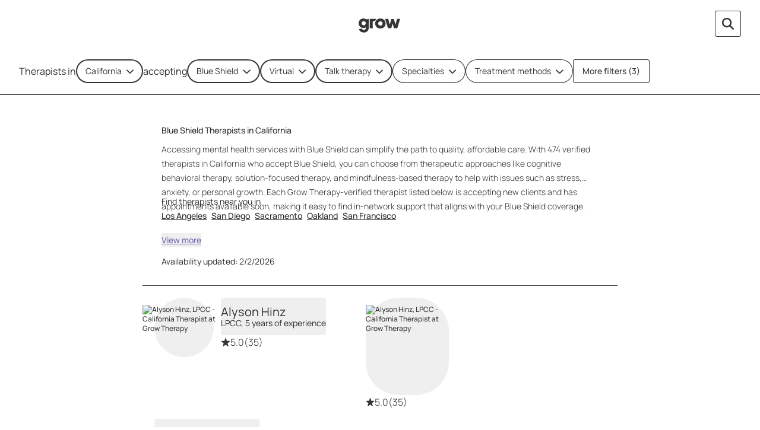

--- FILE ---
content_type: text/html; charset=utf-8
request_url: https://growtherapy.com/therapists/california/blue-shield?address=CA%2C%20USA&setting=Virtual&typeOfCare=Talk%20therapy
body_size: 108511
content:
<!DOCTYPE html><html lang="en" class="theme-client rebrand"><head><meta charSet="utf-8"/><meta name="viewport" content="width=device-width, initial-scale=1, interactive-widget=resizes-content viewport-fit=cover"/><link rel="preconnect" href="https://maps.googleapis.com"/><link rel="preconnect" href="https://maps.gstatic.com"/><title>Blue Shield Therapists in California - Online &amp; In-Person - Grow Therapy</title><meta name="description" content="474 verified Blue Shield Therapists/Counselors in California with availability. Online or in-person, find the best fit for your needs at Grow Therapy."/><script id="search-results-page-structured-data" type="application/ld+json" async="">{"@context":"https://schema.org","@type":"SearchResultsPage","@id":"undefined#searchresultspage","name":"Blue Shield Therapists in California","image":"https://grow-therapy.coak-sg-host.com/wp-content/uploads/2024/02/logo-grow-therapy-2.svg","dateModified":"2026-02-02","spatialCoverage":{"@type":"Place","name":"California","address":{"@type":"PostalAddress","addressLocality":"California","addressRegion":"California","addressCountry":"US"}},"mainEntityOfPage":{"@type":"WebPage","@id":"undefined#webpage"},"isPartOf":{"@type":"WebSite","@id":"https://growtherapy.com/#website"},"author":{"@type":"Organization","@id":"https://growtherapy.com/#organization"},"publisher":{"@type":"Organization","@id":"https://growtherapy.com/#organization"},"about":{"@type":"Thing","name":"Blue Shield Therapists in California","@id":"undefined#thing"},"mainEntity":[{"@context":"https://schema.org","@type":"Person","@id":"https://growtherapy.com/provider/a5ugh1am0q0c/alyson-hinz#person","url":"https://growtherapy.com/provider/a5ugh1am0q0c/alyson-hinz","name":"Alyson Hinz","workLocation":{"@type":"Place","address":{"@type":"PostalAddress","addressCountry":{"@type":"Country","name":"US"},"addressLocality":"Mendocino","addressRegion":"California"}}},{"@context":"https://schema.org","@type":"Person","@id":"https://growtherapy.com/provider/g8o4sb5yej48/jennifer-de-santis#person","url":"https://growtherapy.com/provider/g8o4sb5yej48/jennifer-de-santis","name":"Jennifer De Santis","workLocation":{"@type":"Place","address":{"@type":"PostalAddress","addressCountry":{"@type":"Country","name":"US"},"addressLocality":"Mission Viejo","addressRegion":"California"}}},{"@context":"https://schema.org","@type":"Person","@id":"https://growtherapy.com/provider/kvmhb7kebww9/kathy-hefner-borman#person","url":"https://growtherapy.com/provider/kvmhb7kebww9/kathy-hefner-borman","name":"Kathy Hefner-Borman","workLocation":{"@type":"Place","address":{"@type":"PostalAddress","addressCountry":{"@type":"Country","name":"US"},"addressLocality":"Porterville","addressRegion":"California"}}},{"@context":"https://schema.org","@type":"Person","@id":"https://growtherapy.com/provider/26t8rsgdu1h6/tom-hill#person","url":"https://growtherapy.com/provider/26t8rsgdu1h6/tom-hill","name":"Tom Hill","workLocation":{"@type":"Place","address":{"@type":"PostalAddress","addressCountry":{"@type":"Country","name":"US"},"addressLocality":"Sacramento","addressRegion":"California"}}},{"@context":"https://schema.org","@type":"Person","@id":"https://growtherapy.com/provider/8ixxrkp5n0n8/rebecca-schimp#person","url":"https://growtherapy.com/provider/8ixxrkp5n0n8/rebecca-schimp","name":"Rebecca Schimp","workLocation":{"@type":"Place","address":{"@type":"PostalAddress","addressCountry":{"@type":"Country","name":"US"},"addressLocality":"San Andreas","addressRegion":"California"}}},{"@context":"https://schema.org","@type":"Person","@id":"https://growtherapy.com/provider/grw2ioqq24xj/steve-mclaughlin-phd#person","url":"https://growtherapy.com/provider/grw2ioqq24xj/steve-mclaughlin-phd","name":"Steve McLaughlin, PhD","workLocation":{"@type":"Place","address":{"@type":"PostalAddress","addressCountry":{"@type":"Country","name":"US"},"addressLocality":"Walnut Creek","addressRegion":"California"}}},{"@context":"https://schema.org","@type":"Person","@id":"https://growtherapy.com/provider/uhdd6na1c02f/craig-harris#person","url":"https://growtherapy.com/provider/uhdd6na1c02f/craig-harris","name":"Craig Harris","workLocation":{"@type":"Place","address":{"@type":"PostalAddress","addressCountry":{"@type":"Country","name":"US"},"addressLocality":"Sacramento","addressRegion":"California"}}},{"@context":"https://schema.org","@type":"Person","@id":"https://growtherapy.com/provider/fihaxgiguzce/jaclyn-curtis#person","url":"https://growtherapy.com/provider/fihaxgiguzce/jaclyn-curtis","name":"Jaclyn Curtis","workLocation":{"@type":"Place","address":{"@type":"PostalAddress","addressCountry":{"@type":"Country","name":"US"},"addressLocality":"Fresno","addressRegion":"California"}}},{"@context":"https://schema.org","@type":"Person","@id":"https://growtherapy.com/provider/kuayzjimnzd5/vicki-barker#person","url":"https://growtherapy.com/provider/kuayzjimnzd5/vicki-barker","name":"Vicki Barker","workLocation":{"@type":"Place","address":{"@type":"PostalAddress","addressCountry":{"@type":"Country","name":"US"},"addressLocality":"Auburn","addressRegion":"California"}}},{"@context":"https://schema.org","@type":"Person","@id":"https://growtherapy.com/provider/qe438zlgidp2/pritam-babrah#person","url":"https://growtherapy.com/provider/qe438zlgidp2/pritam-babrah","name":"Pritam Babrah","workLocation":{"@type":"Place","address":{"@type":"PostalAddress","addressCountry":{"@type":"Country","name":"US"},"addressLocality":"Elk Grove","addressRegion":"California"}}},{"@context":"https://schema.org","@type":"Person","@id":"https://growtherapy.com/provider/8og2wox25nhp/elizabeth-yurnet#person","url":"https://growtherapy.com/provider/8og2wox25nhp/elizabeth-yurnet","name":"Elizabeth Yurnet","workLocation":{"@type":"Place","address":{"@type":"PostalAddress","addressCountry":{"@type":"Country","name":"US"},"addressLocality":"Hawthorne","addressRegion":"California"}}},{"@context":"https://schema.org","@type":"Person","@id":"https://growtherapy.com/provider/maps3zuqg2r0/nazanin-arkan#person","url":"https://growtherapy.com/provider/maps3zuqg2r0/nazanin-arkan","name":"Nazanin Arkan","workLocation":{"@type":"Place","address":{"@type":"PostalAddress","addressCountry":{"@type":"Country","name":"US"},"addressLocality":"San Marcos","addressRegion":"California"}}},{"@context":"https://schema.org","@type":"Person","@id":"https://growtherapy.com/provider/nlie3refbqzu/valo-gonzalez#person","url":"https://growtherapy.com/provider/nlie3refbqzu/valo-gonzalez","name":"Valo Gonzalez","workLocation":{"@type":"Place","address":{"@type":"PostalAddress","addressCountry":{"@type":"Country","name":"US"},"addressLocality":"Montebello","addressRegion":"California"}}},{"@context":"https://schema.org","@type":"Person","@id":"https://growtherapy.com/provider/k3j47568zjf1/gian-michael-sarabia#person","url":"https://growtherapy.com/provider/k3j47568zjf1/gian-michael-sarabia","name":"Gian Michael Sarabia","workLocation":{"@type":"Place","address":{"@type":"PostalAddress","addressCountry":{"@type":"Country","name":"US"},"addressLocality":"Los Angeles","addressRegion":"California"}}},{"@context":"https://schema.org","@type":"Person","@id":"https://growtherapy.com/provider/i2vuyjv5cpzy/eric-stone#person","url":"https://growtherapy.com/provider/i2vuyjv5cpzy/eric-stone","name":"Eric Stone","workLocation":{"@type":"Place","address":{"@type":"PostalAddress","addressCountry":{"@type":"Country","name":"US"},"addressLocality":"New York","addressRegion":"New York"}}},{"@context":"https://schema.org","@type":"Person","@id":"https://growtherapy.com/provider/4pq1jzzjimnv/francis-trapani#person","url":"https://growtherapy.com/provider/4pq1jzzjimnv/francis-trapani","name":"Francis Trapani","workLocation":{"@type":"Place","address":{"@type":"PostalAddress","addressCountry":{"@type":"Country","name":"US"},"addressLocality":"Oceanside","addressRegion":"California"}}},{"@context":"https://schema.org","@type":"Person","@id":"https://growtherapy.com/provider/ui96psf3yyby/marquita-dempsey#person","url":"https://growtherapy.com/provider/ui96psf3yyby/marquita-dempsey","name":"Marquita Dempsey","workLocation":{"@type":"Place","address":{"@type":"PostalAddress","addressCountry":{"@type":"Country","name":"US"},"addressLocality":"Moreno Valley","addressRegion":"California"}}},{"@context":"https://schema.org","@type":"Person","@id":"https://growtherapy.com/provider/yrz6tgz7elib/misty-england#person","url":"https://growtherapy.com/provider/yrz6tgz7elib/misty-england","name":"Misty England","workLocation":{"@type":"Place","address":{"@type":"PostalAddress","addressCountry":{"@type":"Country","name":"US"},"addressLocality":"Pleasanton","addressRegion":"California"}}},{"@context":"https://schema.org","@type":"Person","@id":"https://growtherapy.com/provider/91j62uybm7ge/lanelle-p-laws#person","url":"https://growtherapy.com/provider/91j62uybm7ge/lanelle-p-laws","name":"Lanelle P. Laws","workLocation":{"@type":"Place","address":{"@type":"PostalAddress","addressCountry":{"@type":"Country","name":"US"},"addressLocality":"Los Angeles","addressRegion":"California"}}},{"@context":"https://schema.org","@type":"Person","@id":"https://growtherapy.com/provider/vxt1b5tuv64d/tim-rogers#person","url":"https://growtherapy.com/provider/vxt1b5tuv64d/tim-rogers","name":"Tim Rogers","workLocation":{"@type":"Place","address":{"@type":"PostalAddress","addressCountry":{"@type":"Country","name":"US"},"addressLocality":"Phoenix","addressRegion":"Arizona"}}},{"@context":"https://schema.org","@type":"Person","@id":"https://growtherapy.com/provider/frzwp2tyfv47/chris-offor#person","url":"https://growtherapy.com/provider/frzwp2tyfv47/chris-offor","name":"Chris Offor","workLocation":{"@type":"Place","address":{"@type":"PostalAddress","addressCountry":{"@type":"Country","name":"US"},"addressLocality":"Corona","addressRegion":"California"}}},{"@context":"https://schema.org","@type":"Person","@id":"https://growtherapy.com/provider/mqd5vyvq38hl/kristi-hottenstein#person","url":"https://growtherapy.com/provider/mqd5vyvq38hl/kristi-hottenstein","name":"Kristi Hottenstein","workLocation":{"@type":"Place","address":{"@type":"PostalAddress","addressCountry":{"@type":"Country","name":"US"},"addressLocality":"San Francisco","addressRegion":"California"}}},{"@context":"https://schema.org","@type":"Person","@id":"https://growtherapy.com/provider/6qwfvc5unher/jody-evans#person","url":"https://growtherapy.com/provider/6qwfvc5unher/jody-evans","name":"Jody evans","workLocation":{"@type":"Place","address":{"@type":"PostalAddress","addressCountry":{"@type":"Country","name":"US"},"addressLocality":"Los Angeles","addressRegion":"California"}}},{"@context":"https://schema.org","@type":"Person","@id":"https://growtherapy.com/provider/5xb653quetn0/susanna-franchi#person","url":"https://growtherapy.com/provider/5xb653quetn0/susanna-franchi","name":"Susanna Franchi","workLocation":{"@type":"Place","address":{"@type":"PostalAddress","addressCountry":{"@type":"Country","name":"US"},"addressLocality":"Ventura","addressRegion":"California"}}},{"@context":"https://schema.org","@type":"Person","@id":"https://growtherapy.com/provider/amcmo5ow6lgy/erick-renderos#person","url":"https://growtherapy.com/provider/amcmo5ow6lgy/erick-renderos","name":"Erick Renderos","workLocation":{"@type":"Place","address":{"@type":"PostalAddress","addressCountry":{"@type":"Country","name":"US"},"addressLocality":"San Diego","addressRegion":"California"}}}],"hasPart":{"@type":"FAQPage","name":"Frequently Asked Questions","publisher":{"@type":"Organization","@id":"https://growtherapy.com/#organization"},"mainEntity":[]},"breadcrumb":{"@type":"BreadcrumbList","itemListElement":[{"@type":"ListItem","position":"1","name":"Home","item":"https://growtherapy.com"},{"@type":"ListItem","position":"2","name":"Therapists near me","item":"https://growtherapy.com/therapists"},{"@type":"ListItem","position":"3","name":"California","item":"https://growtherapy.com/therapists/california"},{"@type":"ListItem","position":"4","name":"Blue Shield Therapists","item":"https://growtherapy.com/therapists/california/blue-shield"}]}}</script><meta name="robots" content="noindex" data-testid="noindex-meta-tag"/><meta property="og:site_name" content="Grow Therapy"/><meta property="og:locale" content="en_US"/><meta property="og:type" content="website"/><meta name="next-head-count" content="11"/><meta name="format-detection" content="telephone=no, date=no, email=no, address=no"/><link rel="icon" href="/next-public-assets/rebrand/favicon.png"/><link rel="preload" href="https://cdnjs.cloudflare.com/ajax/libs/font-awesome/5.15.1/css/all.min.css" integrity="sha512-+4zCK9k+qNFUR5X+cKL9EIR+ZOhtIloNl9GIKS57V1MyNsYpYcUrUeQc9vNfzsWfV28IaLL3i96P9sdNyeRssA==" crossorigin="anonymous" as="style"/><link rel="preconnect" href="https://dev.visualwebsiteoptimizer.com"/><link rel="preload" href="/_next/static/media/f39999aa005b8bbd-s.p.woff2" as="font" type="font/woff2" crossorigin="anonymous" data-next-font="size-adjust"/><script async="" type="text/javascript" id="vwoCode" data-nscript="beforeInteractive">window._vwo_code || (function() {
var account_id=826255,
version=2.1,
settings_tolerance=2000,
hide_element='body',
hide_element_style = 'opacity:0 !important;filter:alpha(opacity=0) !important;background:rgb(255 250 238) !important;transition:none !important;',
/* DO NOT EDIT BELOW THIS LINE */
f=false,w=window,d=document,v=d.querySelector('#vwoCode'),cK='_vwo_'+account_id+'_settings',cc={};try{var c=JSON.parse(localStorage.getItem('_vwo_'+account_id+'_config'));cc=c&&typeof c==='object'?c:{}}catch(e){}var stT=cc.stT==='session'?w.sessionStorage:w.localStorage;code={nonce:v&&v.nonce,use_existing_jquery:function(){return typeof use_existing_jquery!=='undefined'?use_existing_jquery:undefined},library_tolerance:function(){return typeof library_tolerance!=='undefined'?library_tolerance:undefined},settings_tolerance:function(){return cc.sT||settings_tolerance},hide_element_style:function(){return'{'+(cc.hES||hide_element_style)+'}'},hide_element:function(){if(performance.getEntriesByName('first-contentful-paint')[0]){return''}return typeof cc.hE==='string'?cc.hE:hide_element},getVersion:function(){return version},finish:function(e){if(!f){f=true;var t=d.getElementById('_vis_opt_path_hides');if(t)t.parentNode.removeChild(t);if(e)(new Image).src='https://dev.visualwebsiteoptimizer.com/ee.gif?a='+account_id+e}},finished:function(){return f},addScript:function(e){var t=d.createElement('script');t.type='text/javascript';if(e.src){t.src=e.src}else{t.text=e.text}v&&t.setAttribute('nonce',v.nonce);d.getElementsByTagName('head')[0].appendChild(t)},load:function(e,t){var n=this.getSettings(),i=d.createElement('script'),r=this;t=t||{};if(n){i.textContent=n;d.getElementsByTagName('head')[0].appendChild(i);if(!w.VWO||VWO.caE){stT.removeItem(cK);r.load(e)}}else{var o=new XMLHttpRequest;o.open('GET',e,true);o.withCredentials=!t.dSC;o.responseType=t.responseType||'text';o.onload=function(){if(t.onloadCb){return t.onloadCb(o,e)}if(o.status===200||o.status===304){_vwo_code.addScript({text:o.responseText})}else{_vwo_code.finish('&e=loading_failure:'+e)}};o.onerror=function(){if(t.onerrorCb){return t.onerrorCb(e)}_vwo_code.finish('&e=loading_failure:'+e)};o.send()}},getSettings:function(){try{var e=stT.getItem(cK);if(!e){return}e=JSON.parse(e);if(Date.now()>e.e){stT.removeItem(cK);return}return e.s}catch(e){return}},init:function(){if(d.URL.indexOf('__vwo_disable__')>-1)return;var e=this.settings_tolerance();w._vwo_settings_timer=setTimeout(function(){_vwo_code.finish();stT.removeItem(cK)},e);var t;if(this.hide_element()!=='body'){t=d.createElement('style');var n=this.hide_element(),i=n?n+this.hide_element_style():'',r=d.getElementsByTagName('head')[0];t.setAttribute('id','_vis_opt_path_hides');v&&t.setAttribute('nonce',v.nonce);t.setAttribute('type','text/css');if(t.styleSheet)t.styleSheet.cssText=i;else t.appendChild(d.createTextNode(i));r.appendChild(t)}else{t=d.getElementsByTagName('head')[0];var i=d.createElement('div');i.style.cssText='z-index: 2147483647 !important;position: fixed !important;left: 0 !important;top: 0 !important;width: 100% !important;height: 100% !important;background: rgb(255 250 238) !important;display: block !important;';i.setAttribute('id','_vis_opt_path_hides');i.classList.add('_vis_hide_layer');t.parentNode.insertBefore(i,t.nextSibling)}var o=window._vis_opt_url||d.URL,s='https://dev.visualwebsiteoptimizer.com/j.php?a='+account_id+'&u='+encodeURIComponent(o)+'&vn='+version;if(w.location.search.indexOf('_vwo_xhr')!==-1){this.addScript({src:s})}else{this.load(s+'&x=true')}}};w._vwo_code=code;code.init();})();</script><link rel="preload" href="/_next/static/css/f92406c58cde881a.css" as="style"/><link rel="stylesheet" href="/_next/static/css/f92406c58cde881a.css" data-n-g=""/><noscript data-n-css=""></noscript><script defer="" nomodule="" src="/_next/static/chunks/polyfills-c67a75d1b6f99dc8.js"></script><script src="https://cmp.osano.com/16Bi8kThMqaQ92z3g/1cc08ab3-b43a-48d7-a62f-9d49815f708b/osano.js" defer="" data-nscript="beforeInteractive"></script><script defer="" src="/_next/static/chunks/6296-7086bcd9bd426b73.js"></script><script defer="" src="/_next/static/chunks/1319-5e34968e9b96305c.js"></script><script defer="" src="/_next/static/chunks/6091-bf6929a5d8266f90.js"></script><script defer="" src="/_next/static/chunks/2585.eb1c361736f0e39c.js"></script><script defer="" src="/_next/static/chunks/2407-13376ea2ddf97ae9.js"></script><script defer="" src="/_next/static/chunks/4951-f48ec3d34babc04c.js"></script><script defer="" src="/_next/static/chunks/554.57fc549e369b1300.js"></script><script defer="" src="/_next/static/chunks/1878.94317b255278e695.js"></script><script defer="" src="/_next/static/chunks/6978.6a710d9ddac67c46.js"></script><script defer="" src="/_next/static/chunks/5409.8fb3a870991fa665.js"></script><script defer="" src="/_next/static/chunks/8617.2fa2e714862811b2.js"></script><script src="/_next/static/chunks/webpack-d40459ff379af942.js" defer=""></script><script src="/_next/static/chunks/framework-ccad880d483a5089.js" defer=""></script><script src="/_next/static/chunks/main-382cc2996c5f65ce.js" defer=""></script><script src="/_next/static/chunks/pages/_app-e148cce2adf43436.js" defer=""></script><script src="/_next/static/chunks/7332-2b6d7129602f9e92.js" defer=""></script><script src="/_next/static/chunks/9326-21a39d958c0f1acd.js" defer=""></script><script src="/_next/static/chunks/5072-1bef624570fd02c9.js" defer=""></script><script src="/_next/static/chunks/1163-b1424fe317b42d28.js" defer=""></script><script src="/_next/static/chunks/3667-9186096472575765.js" defer=""></script><script src="/_next/static/chunks/2998-93c6ed37bcf6ac8d.js" defer=""></script><script src="/_next/static/chunks/5595-4fa6f759ec3cfe80.js" defer=""></script><script src="/_next/static/chunks/5977-22a175b9c8c7a2a1.js" defer=""></script><script src="/_next/static/chunks/7742-b24b20886e7c275c.js" defer=""></script><script src="/_next/static/chunks/1524-9781b1f67983cc1e.js" defer=""></script><script src="/_next/static/chunks/4038-c9bfef101bb234c4.js" defer=""></script><script src="/_next/static/chunks/6386-aaf249ea380428fc.js" defer=""></script><script src="/_next/static/chunks/pages/therapists/%5B%5B...params%5D%5D-1d06bd2b997ba1ad.js" defer=""></script><script src="/_next/static/YQhXgRXPrTFBOBnrn-MlJ/_buildManifest.js" defer=""></script><script src="/_next/static/YQhXgRXPrTFBOBnrn-MlJ/_ssgManifest.js" defer=""></script><style id="__jsx-2226118359">:root{--font-manrope:'__manrope_fafb9e', '__manrope_Fallback_fafb9e';--font-atak:'__manrope_fafb9e', '__manrope_Fallback_fafb9e'}</style></head><body><script>0</script><div id="__next"><div class="jsx-2226118359"><script data-testid="speedcurve-rum-snippet">LUX=function(){function n(){return Date.now?Date.now():+new Date}var r,t=n(),a=window.performance||{},e=a.timing||{activationStart:0,navigationStart:(null===(r=window.LUX)||void 0===r?void 0:r.ns)||t};function i(){return a.now?(r=a.now(),Math.floor(r)):n()-e.navigationStart;var r}(LUX=window.LUX||{}).ac=[],LUX.addData=function(n,r){return LUX.cmd(["addData",n,r])},LUX.cmd=function(n){return LUX.ac.push(n)},LUX.getDebug=function(){return[[t,0,[]]]},LUX.init=function(){return LUX.cmd(["init"])},LUX.mark=function(){for(var n=[],r=0;r<arguments.length;r++)n[r]=arguments[r];if(a.mark)return a.mark.apply(a,n);var t=n[0],e=n[1]||{};void 0===e.startTime&&(e.startTime=i());LUX.cmd(["mark",t,e])},LUX.markLoadTime=function(){return LUX.cmd(["markLoadTime",i()])},LUX.measure=function(){for(var n=[],r=0;r<arguments.length;r++)n[r]=arguments[r];if(a.measure)return a.measure.apply(a,n);var t,e=n[0],o=n[1],u=n[2];t="object"==typeof o?n[1]:{start:o,end:u};t.duration||t.end||(t.end=i());LUX.cmd(["measure",e,t])},LUX.send=function(){return LUX.cmd(["send"])},LUX.ns=t;var o=LUX;return window.LUX_ae=[],window.addEventListener("error",(function(n){window.LUX_ae.push(n)})),o}();</script><script data-testid="speedcurve-rum-script" src="https://cdn.speedcurve.com/js/lux.js?id=4631501706" defer="" crossorigin="anonymous"></script><div class="w-screen rebrand:w-full"><div class="fixed -z-10 h-full w-screen bg-neutral-300 rebrand:w-full"></div><header class="pointer-events-none top-0 z-50 w-full border-b border-neutral-800 rebrand:border-none border-none sticky"><nav class="pointer-events-auto relative z-20 grid h-20 w-full items-center gap-4 overflow-x-auto bg-neutral-300 px-6 sm:px-8 lg:overflow-x-scroll border-neutral-600 sm:border-0 grid-cols-[1fr_auto_1fr] rebrand:gap-100 rebrand:overflow-x-auto rebrand:border-none rebrand:bg-surface-default rebrand:px-350 rebrand:py-200 rebrand:sm:px-500 rebrand:sm:py-100"><div></div><span><a class="[&amp;[data-headlessui-state=active]]:bg-neutral-400 rebrand:focus-visible:outline-action-focusRing-default rounded-sm rebrand:typography-label-default focus-visible:border-neutral-700 focus-visible:outline-2 focus-visible:outline-offset-4 focus-visible:outline-neutral-800 animate-fade-out" href="" aria-disabled="false" style="animation-fill-mode:forwards"><span class="text-medium rebrand:typography-body-default underline underline-offset-4 font-medium text-lilac-700 active:text-lilac-800 hover:text-lilac-800 rebrand:text-action-secondary-textLink rebrand:hover:text-action-secondary-state-hover-textLink rebrand:active:text-action-secondary-state-pressed-textLink focus-visible:border-neutral-700 focus-visible:outline-2 focus-visible:outline-offset-4 focus-visible:outline-neutral-800 animate-fade-out fs-exclude"><img src="[data-uri]" alt="Grow Therapy Home" width="72"/></span></a></span><div class="flex items-center justify-end gap-4 rebrand:relative rebrand:z-50 rebrand:gap-0"><div class="flex w-full items-center justify-between space-x-4 sm:justify-end"><div class="flex items-center sm:hidden rebrand:w-full rebrand:justify-center"><button aria-disabled="false" class="relative transition first-of-type:ml-0 text-center w-fit font-medium text-neutral-800 focus-visible:outline-neutral-800 native-app:shadow-border-none rebrand:shadow-border-none rebrand:focus-visible:outline-action-focusRing-default rebrand:focus-visible:outline-offset-4 py-2 px-4 text-sm rounded rebrand:min-h-component-125 bg-neutral-300 shadow-border-rebrand-neutral-800 native-app:bg-neutral-400 rebrand:text-action-secondary-text rebrand:bg-action-secondary-surface rebrand:border rebrand:border-action-secondary-border hover:bg-neutral-400 active:bg-neutral-500 active:text-neutral-700 focus-visible:shadow-border-lilac-700 rebrand:hover:text-action-secondary-state-hover-text rebrand:hover:bg-action-secondary-state-hover-surface rebrand:hover:border-action-secondary-state-hover-border rebrand:active:text-action-secondary-state-pressed-text rebrand:active:bg-action-secondary-state-pressed-surface rebrand:active:border-action-secondary-state-pressed-border focus-visible:outline-2 focus-visible:outline-offset-4 rebrand:!hover:bg-surface-default rebrand:!active:bg-surface-active rebrand:typography-label-small rebrand:h-component-125 rebrand:whitespace-nowrap rebrand:rounded-rounded rebrand:p-200 m-0 flex items-center justify-center space-x-1 sprout-button" type="button"><p class="font-normal text-small rebrand:typography-body-small fs-exclude">CA</p><span>•</span><p class="font-normal text-small rebrand:typography-body-small fs-exclude">Blue S...</p><span>•</span><p class="font-normal text-small rebrand:typography-body-small fs-exclude">Specialties</p></button></div><button aria-disabled="false" aria-label="Search by provider name open input" data-testid="provider-name-search-button" class="relative ml-2 transition first-of-type:ml-0 text-center w-fit font-medium text-neutral-800 focus-visible:outline-neutral-800 native-app:shadow-border-none rebrand:typography-label-emphasis-default rebrand:shadow-border-none rebrand:focus-visible:outline-action-focusRing-default rebrand:focus-visible:outline-offset-4 rounded rebrand:py-0 rebrand:min-h-component-175 bg-neutral-300 shadow-border-rebrand-neutral-800 native-app:bg-neutral-400 rebrand:text-action-secondary-text rebrand:bg-action-secondary-surface rebrand:border rebrand:border-action-secondary-border hover:bg-neutral-400 active:bg-neutral-500 active:text-neutral-700 focus-visible:shadow-border-lilac-700 rebrand:hover:text-action-secondary-state-hover-text rebrand:hover:bg-action-secondary-state-hover-surface rebrand:hover:border-action-secondary-state-hover-border rebrand:active:text-action-secondary-state-pressed-text rebrand:active:bg-action-secondary-state-pressed-surface rebrand:active:border-action-secondary-state-pressed-border focus-visible:outline-2 focus-visible:outline-offset-4 sprout-icon-button flex items-center native-app:rounded-lg rebrand:rounded-200-250 visible p-3 rebrand:ml-150 rebrand:h-component-125 rebrand:border-none rebrand:px-200 sprout-button" type="button"><svg aria-hidden="true" focusable="false" data-prefix="fas" data-icon="magnifying-glass" class="svg-inline--fa fa-magnifying-glass fa-lg sprout-icon focus-visible:outline-2 focus-visible:outline-offset-2 focus-visible:outline-neutral-800" role="img" xmlns="http://www.w3.org/2000/svg" viewBox="0 0 512 512" data-testid="icon:provider-name-search-button"><path fill="currentColor" d="M416 208c0 45.9-14.9 88.3-40 122.7L502.6 457.4c12.5 12.5 12.5 32.8 0 45.3s-32.8 12.5-45.3 0L330.7 376c-34.4 25.2-76.8 40-122.7 40C93.1 416 0 322.9 0 208S93.1 0 208 0S416 93.1 416 208zM208 352a144 144 0 1 0 0-288 144 144 0 1 0 0 288z"></path></svg></button></div></div></nav><div role="separator" aria-orientation="horizontal" class="border-y border-b-0 w-full border-neutral-500 rebrand:border-border-default border-solid sm:hidden rebrand:hidden"></div><div class="pointer-events-auto top-0 flex h-20 items-center border-b border-neutral-800 bg-neutral-300 transition-transform duration-150 sm:relative sm:z-30 rebrand:border-none rebrand:bg-surface-default rebrand:px-0 rebrand:py-150 rebrand:sm:px-550"><div data-testid="inline-filter-bar" class="flex gap-2 overflow-x-auto px-6 sm:px-8 rebrand:items-center rebrand:px-350 rebrand:pb-100"><div class="items-center gap-2 hidden sm:flex"><p class="font-normal text-medium whitespace-nowrap rebrand:typography-label-small hidden sm:inline-block fs-exclude" aria-hidden="true">Therapists in</p><div class="hidden sm:block"><div class="relative w-full" data-name="place" data-testid="place"><div class="relative"><button type="button" class="sm:w-unset relative flex cursor-pointer items-center justify-between overflow-hidden truncate whitespace-nowrap px-4 py-2 text-sm rebrand:px-250 rebrand:h-auto rebrand:w-full rebrand:max-w-none rebrand:typography-label-default rebrand:!leading-normal focus:outline-none focus:ring-2 focus:bg-neutral-100 focus:text-neutral-800 focus:ring-lilac-700 border-none leading-6 ring-inset font-normal focus:native-app:ring-1 focus:native-app:bg-neutral-200 focus:native-app:ring-lilac-700 native-app:ring-neutral-500 native-app:bg-neutral-200 native-app:text-neutral-800 rebrand:ring-border-default rebrand:focus:ring-action-focusRing-default rounded-3xl rebrand:rounded-full max-w-[160px] sm:max-w-[240px] rebrand:min-h-component-125 rebrand:py-0 lg:max-w-none text-neutral-800 ring-neutral-800 bg-neutral-100 ring-2 native-app:rounded-lg" aria-describedby="toggle-button-error" role="combobox" aria-label="Therapists in" aria-haspopup="listbox" data-toggle="true" aria-expanded="false" aria-invalid="false"><div class="flex w-full items-center justify-between gap-1"><div class="shrink overflow-hidden truncate rebrand:text-text-default">California</div><div class="inline-flex items-center gap-1"><svg aria-hidden="true" focusable="false" data-prefix="fas" data-icon="chevron-down" class="svg-inline--fa fa-chevron-down sprout-icon focus-visible:outline-2 focus-visible:outline-offset-2 focus-visible:outline-neutral-800 ml-2 justify-center text-neutral-800" role="presentation" xmlns="http://www.w3.org/2000/svg" viewBox="0 0 448 512" data-testid="icon__undefined"><path fill="currentColor" d="M201.4 406.6c12.5 12.5 32.8 12.5 45.3 0l192-192c12.5-12.5 12.5-32.8 0-45.3s-32.8-12.5-45.3 0L224 338.7 54.6 169.4c-12.5-12.5-32.8-12.5-45.3 0s-12.5 32.8 0 45.3l192 192z"></path></svg></div></div></button></div></div></div><div class="block sm:hidden"><div class="relative" data-testid="place-mobile" aria-label="Therapists in" role="combobox" aria-expanded="false" aria-haspopup="listbox" aria-labelledby="downshift-1398-label"><div class="relative"><button type="button" class="sm:w-unset relative flex cursor-pointer items-center justify-between overflow-hidden truncate whitespace-nowrap px-4 rebrand:px-250 rebrand:h-auto rebrand:w-full rebrand:max-w-none rebrand:typography-label-default rebrand:!leading-normal focus:outline-none focus:ring-2 focus:bg-neutral-100 focus:text-neutral-800 focus:ring-lilac-700 border-none ring-inset font-normal focus:native-app:ring-1 focus:native-app:bg-neutral-200 focus:native-app:ring-lilac-700 native-app:ring-neutral-500 native-app:bg-neutral-200 native-app:text-neutral-800 rebrand:ring-border-default rebrand:focus:ring-action-focusRing-default rounded-3xl rebrand:rounded-full max-w-[160px] sm:max-w-[240px] rebrand:min-h-component-125 rebrand:py-0 lg:max-w-none text-neutral-800 ring-neutral-800 bg-neutral-100 ring-2 native-app:rounded-lg py-2 fs-exclude text-md" aria-describedby="toggle-button-error" name="place" role="button" aria-label="open menu" aria-haspopup="true" data-toggle="true"><div class="flex w-full items-center justify-between gap-1"><div class="shrink overflow-hidden truncate rebrand:text-text-default">California</div><div class="inline-flex items-center gap-1"><svg aria-hidden="true" focusable="false" data-prefix="fas" data-icon="chevron-down" class="svg-inline--fa fa-chevron-down sprout-icon focus-visible:outline-2 focus-visible:outline-offset-2 focus-visible:outline-neutral-800 ml-2 justify-center text-neutral-800" role="presentation" xmlns="http://www.w3.org/2000/svg" viewBox="0 0 448 512" data-testid="icon__undefined"><path fill="currentColor" d="M201.4 406.6c12.5 12.5 32.8 12.5 45.3 0l192-192c12.5-12.5 12.5-32.8 0-45.3s-32.8-12.5-45.3 0L224 338.7 54.6 169.4c-12.5-12.5-32.8-12.5-45.3 0s-12.5 32.8 0 45.3l192 192z"></path></svg></div></div></button></div></div></div></div><div class="items-center gap-2 hidden sm:flex"><p class="font-normal text-medium whitespace-nowrap rebrand:typography-label-small hidden sm:inline-block fs-exclude" aria-hidden="true">accepting</p><div class="hidden sm:block"><div class="relative w-full" data-name="insurance" data-testid="insurance"><div class="relative"><button type="button" class="sm:w-unset relative flex cursor-pointer items-center justify-between overflow-hidden truncate whitespace-nowrap px-4 py-2 text-sm rebrand:px-250 rebrand:h-auto rebrand:w-full rebrand:max-w-none rebrand:typography-label-default rebrand:!leading-normal focus:outline-none focus:ring-2 focus:bg-neutral-100 focus:text-neutral-800 focus:ring-lilac-700 border-none leading-6 ring-inset font-normal focus:native-app:ring-1 focus:native-app:bg-neutral-200 focus:native-app:ring-lilac-700 native-app:ring-neutral-500 native-app:bg-neutral-200 native-app:text-neutral-800 rebrand:ring-border-default rebrand:focus:ring-action-focusRing-default rounded-3xl rebrand:rounded-full max-w-[160px] sm:max-w-[240px] rebrand:min-h-component-125 rebrand:py-0 lg:max-w-none text-neutral-800 ring-neutral-800 bg-neutral-100 ring-2 native-app:rounded-lg" aria-describedby="toggle-button-error" role="combobox" aria-label="accepting" aria-haspopup="listbox" data-toggle="true" aria-expanded="false" aria-invalid="false"><div class="flex w-full items-center justify-between gap-1"><div class="shrink overflow-hidden truncate rebrand:text-text-default">Blue Shield</div><div class="inline-flex items-center gap-1"><svg aria-hidden="true" focusable="false" data-prefix="fas" data-icon="chevron-down" class="svg-inline--fa fa-chevron-down sprout-icon focus-visible:outline-2 focus-visible:outline-offset-2 focus-visible:outline-neutral-800 ml-2 justify-center text-neutral-800" role="presentation" xmlns="http://www.w3.org/2000/svg" viewBox="0 0 448 512" data-testid="icon__undefined"><path fill="currentColor" d="M201.4 406.6c12.5 12.5 32.8 12.5 45.3 0l192-192c12.5-12.5 12.5-32.8 0-45.3s-32.8-12.5-45.3 0L224 338.7 54.6 169.4c-12.5-12.5-32.8-12.5-45.3 0s-12.5 32.8 0 45.3l192 192z"></path></svg></div></div></button></div></div></div><div class="block sm:hidden"><div class="relative" data-testid="insurance-mobile" aria-label="accepting" role="combobox" aria-expanded="false" aria-haspopup="listbox" aria-labelledby="downshift-1399-label"><div class="relative"><button type="button" class="sm:w-unset relative flex cursor-pointer items-center justify-between overflow-hidden truncate whitespace-nowrap px-4 rebrand:px-250 rebrand:h-auto rebrand:w-full rebrand:max-w-none rebrand:typography-label-default rebrand:!leading-normal focus:outline-none focus:ring-2 focus:bg-neutral-100 focus:text-neutral-800 focus:ring-lilac-700 border-none ring-inset font-normal focus:native-app:ring-1 focus:native-app:bg-neutral-200 focus:native-app:ring-lilac-700 native-app:ring-neutral-500 native-app:bg-neutral-200 native-app:text-neutral-800 rebrand:ring-border-default rebrand:focus:ring-action-focusRing-default rounded-3xl rebrand:rounded-full max-w-[160px] sm:max-w-[240px] rebrand:min-h-component-125 rebrand:py-0 lg:max-w-none text-neutral-800 ring-neutral-800 bg-neutral-100 ring-2 native-app:rounded-lg py-2 fs-exclude text-md" aria-describedby="toggle-button-error" name="insurance" role="button" aria-label="open menu" aria-haspopup="true" data-toggle="true"><div class="flex w-full items-center justify-between gap-1"><div class="shrink overflow-hidden truncate rebrand:text-text-default">Blue Shield</div><div class="inline-flex items-center gap-1"><svg aria-hidden="true" focusable="false" data-prefix="fas" data-icon="chevron-down" class="svg-inline--fa fa-chevron-down sprout-icon focus-visible:outline-2 focus-visible:outline-offset-2 focus-visible:outline-neutral-800 ml-2 justify-center text-neutral-800" role="presentation" xmlns="http://www.w3.org/2000/svg" viewBox="0 0 448 512" data-testid="icon__undefined"><path fill="currentColor" d="M201.4 406.6c12.5 12.5 32.8 12.5 45.3 0l192-192c12.5-12.5 12.5-32.8 0-45.3s-32.8-12.5-45.3 0L224 338.7 54.6 169.4c-12.5-12.5-32.8-12.5-45.3 0s-12.5 32.8 0 45.3l192 192z"></path></svg></div></div></button></div></div></div></div><div class="hidden sm:block"><div class="relative w-full" data-name="setting" data-testid="setting"><div class="relative"><button type="button" class="sm:w-unset relative flex cursor-pointer items-center justify-between overflow-hidden truncate whitespace-nowrap px-4 py-2 text-sm rebrand:px-250 rebrand:h-auto rebrand:w-full rebrand:max-w-none rebrand:typography-label-default rebrand:!leading-normal focus:outline-none focus:ring-2 focus:bg-neutral-100 focus:text-neutral-800 focus:ring-lilac-700 border-none leading-6 ring-inset font-normal focus:native-app:ring-1 focus:native-app:bg-neutral-200 focus:native-app:ring-lilac-700 native-app:ring-neutral-500 native-app:bg-neutral-200 native-app:text-neutral-800 rebrand:ring-border-default rebrand:focus:ring-action-focusRing-default rounded-3xl rebrand:rounded-full max-w-[160px] sm:max-w-[240px] rebrand:min-h-component-125 rebrand:py-0 lg:max-w-none text-neutral-800 ring-neutral-800 bg-neutral-100 ring-2 native-app:rounded-lg" aria-describedby="toggle-button-error" role="combobox" aria-label="Setting" aria-haspopup="listbox" data-toggle="true" aria-expanded="false" aria-invalid="false"><div class="flex w-full items-center justify-between gap-1"><div class="shrink overflow-hidden truncate rebrand:text-text-default">Virtual</div><div class="inline-flex items-center gap-1"><svg aria-hidden="true" focusable="false" data-prefix="fas" data-icon="chevron-down" class="svg-inline--fa fa-chevron-down sprout-icon focus-visible:outline-2 focus-visible:outline-offset-2 focus-visible:outline-neutral-800 ml-2 justify-center text-neutral-800" role="presentation" xmlns="http://www.w3.org/2000/svg" viewBox="0 0 448 512" data-testid="icon__undefined"><path fill="currentColor" d="M201.4 406.6c12.5 12.5 32.8 12.5 45.3 0l192-192c12.5-12.5 12.5-32.8 0-45.3s-32.8-12.5-45.3 0L224 338.7 54.6 169.4c-12.5-12.5-32.8-12.5-45.3 0s-12.5 32.8 0 45.3l192 192z"></path></svg></div></div></button></div></div></div><div class="block sm:hidden"><div class="relative" data-testid="setting-mobile" aria-label="Setting" role="combobox" aria-expanded="false" aria-haspopup="listbox" aria-labelledby="downshift-1400-label"><div class="relative"><button type="button" class="sm:w-unset relative flex cursor-pointer items-center justify-between overflow-hidden truncate whitespace-nowrap px-4 rebrand:px-250 rebrand:h-auto rebrand:w-full rebrand:max-w-none rebrand:typography-label-default rebrand:!leading-normal focus:outline-none focus:ring-2 focus:bg-neutral-100 focus:text-neutral-800 focus:ring-lilac-700 border-none ring-inset font-normal focus:native-app:ring-1 focus:native-app:bg-neutral-200 focus:native-app:ring-lilac-700 native-app:ring-neutral-500 native-app:bg-neutral-200 native-app:text-neutral-800 rebrand:ring-border-default rebrand:focus:ring-action-focusRing-default rounded-3xl rebrand:rounded-full max-w-[160px] sm:max-w-[240px] rebrand:min-h-component-125 rebrand:py-0 lg:max-w-none text-neutral-800 ring-neutral-800 bg-neutral-100 ring-2 native-app:rounded-lg py-2 fs-exclude text-md" aria-describedby="toggle-button-error" name="setting" role="button" aria-label="open menu" aria-haspopup="true" data-toggle="true"><div class="flex w-full items-center justify-between gap-1"><div class="shrink overflow-hidden truncate rebrand:text-text-default">Virtual</div><div class="inline-flex items-center gap-1"><svg aria-hidden="true" focusable="false" data-prefix="fas" data-icon="chevron-down" class="svg-inline--fa fa-chevron-down sprout-icon focus-visible:outline-2 focus-visible:outline-offset-2 focus-visible:outline-neutral-800 ml-2 justify-center text-neutral-800" role="presentation" xmlns="http://www.w3.org/2000/svg" viewBox="0 0 448 512" data-testid="icon__undefined"><path fill="currentColor" d="M201.4 406.6c12.5 12.5 32.8 12.5 45.3 0l192-192c12.5-12.5 12.5-32.8 0-45.3s-32.8-12.5-45.3 0L224 338.7 54.6 169.4c-12.5-12.5-32.8-12.5-45.3 0s-12.5 32.8 0 45.3l192 192z"></path></svg></div></div></button></div></div></div><div class="hidden sm:block"><div class="relative w-full" data-name="typeOfCare" data-testid="typeOfCare"><div class="relative"><button type="button" class="sm:w-unset relative flex cursor-pointer items-center justify-between overflow-hidden truncate whitespace-nowrap px-4 py-2 text-sm rebrand:px-250 rebrand:h-auto rebrand:w-full rebrand:max-w-none rebrand:typography-label-default rebrand:!leading-normal focus:outline-none focus:ring-2 focus:bg-neutral-100 focus:text-neutral-800 focus:ring-lilac-700 border-none leading-6 ring-inset font-normal focus:native-app:ring-1 focus:native-app:bg-neutral-200 focus:native-app:ring-lilac-700 native-app:ring-neutral-500 native-app:bg-neutral-200 native-app:text-neutral-800 rebrand:ring-border-default rebrand:focus:ring-action-focusRing-default rounded-3xl rebrand:rounded-full max-w-[160px] sm:max-w-[240px] rebrand:min-h-component-125 rebrand:py-0 lg:max-w-none text-neutral-800 ring-neutral-800 bg-neutral-100 ring-2 native-app:rounded-lg" aria-describedby="toggle-button-error" role="combobox" aria-label="Psychiatric Care" aria-haspopup="listbox" data-toggle="true" aria-expanded="false" aria-invalid="false"><div class="flex w-full items-center justify-between gap-1"><div class="shrink overflow-hidden truncate rebrand:text-text-default">Talk therapy</div><div class="inline-flex items-center gap-1"><svg aria-hidden="true" focusable="false" data-prefix="fas" data-icon="chevron-down" class="svg-inline--fa fa-chevron-down sprout-icon focus-visible:outline-2 focus-visible:outline-offset-2 focus-visible:outline-neutral-800 ml-2 justify-center text-neutral-800" role="presentation" xmlns="http://www.w3.org/2000/svg" viewBox="0 0 448 512" data-testid="icon__undefined"><path fill="currentColor" d="M201.4 406.6c12.5 12.5 32.8 12.5 45.3 0l192-192c12.5-12.5 12.5-32.8 0-45.3s-32.8-12.5-45.3 0L224 338.7 54.6 169.4c-12.5-12.5-32.8-12.5-45.3 0s-12.5 32.8 0 45.3l192 192z"></path></svg></div></div></button></div></div></div><div class="block sm:hidden"><div class="relative" data-testid="typeOfCare-mobile" aria-label="Psychiatric Care" role="combobox" aria-expanded="false" aria-haspopup="listbox" aria-labelledby="downshift-1401-label"><div class="relative"><button type="button" class="sm:w-unset relative flex cursor-pointer items-center justify-between overflow-hidden truncate whitespace-nowrap px-4 rebrand:px-250 rebrand:h-auto rebrand:w-full rebrand:max-w-none rebrand:typography-label-default rebrand:!leading-normal focus:outline-none focus:ring-2 focus:bg-neutral-100 focus:text-neutral-800 focus:ring-lilac-700 border-none ring-inset font-normal focus:native-app:ring-1 focus:native-app:bg-neutral-200 focus:native-app:ring-lilac-700 native-app:ring-neutral-500 native-app:bg-neutral-200 native-app:text-neutral-800 rebrand:ring-border-default rebrand:focus:ring-action-focusRing-default rounded-3xl rebrand:rounded-full max-w-[160px] sm:max-w-[240px] rebrand:min-h-component-125 rebrand:py-0 lg:max-w-none text-neutral-800 ring-neutral-800 bg-neutral-100 ring-2 native-app:rounded-lg py-2 fs-exclude text-md" aria-describedby="toggle-button-error" name="typeOfCare" role="button" aria-label="open menu" aria-haspopup="true" data-toggle="true"><div class="flex w-full items-center justify-between gap-1"><div class="shrink overflow-hidden truncate rebrand:text-text-default">Talk therapy</div><div class="inline-flex items-center gap-1"><svg aria-hidden="true" focusable="false" data-prefix="fas" data-icon="chevron-down" class="svg-inline--fa fa-chevron-down sprout-icon focus-visible:outline-2 focus-visible:outline-offset-2 focus-visible:outline-neutral-800 ml-2 justify-center text-neutral-800" role="presentation" xmlns="http://www.w3.org/2000/svg" viewBox="0 0 448 512" data-testid="icon__undefined"><path fill="currentColor" d="M201.4 406.6c12.5 12.5 32.8 12.5 45.3 0l192-192c12.5-12.5 12.5-32.8 0-45.3s-32.8-12.5-45.3 0L224 338.7 54.6 169.4c-12.5-12.5-32.8-12.5-45.3 0s-12.5 32.8 0 45.3l192 192z"></path></svg></div></div></button></div></div></div><div class="sm:block sm:hidden-unset hidden"><div class="relative w-full" data-name="specialty" data-testid="specialty"><div class="relative"><button type="button" class="sm:w-unset relative flex cursor-pointer items-center justify-between overflow-hidden truncate whitespace-nowrap px-4 py-2 text-sm rebrand:px-250 rebrand:h-auto rebrand:w-full rebrand:max-w-none rebrand:typography-label-default rebrand:!leading-normal focus:outline-none focus:ring-2 focus:bg-neutral-100 focus:text-neutral-800 focus:ring-lilac-700 border-none leading-6 ring-1 ring-inset ring-neutral-800 font-normal focus:native-app:ring-1 focus:native-app:bg-neutral-200 focus:native-app:ring-lilac-700 native-app:ring-neutral-500 native-app:bg-neutral-200 native-app:text-neutral-800 rebrand:ring-border-default rebrand:focus:ring-action-focusRing-default rounded-3xl rebrand:rounded-full max-w-[160px] sm:max-w-[240px] rebrand:min-h-component-125 rebrand:py-0 lg:max-w-none text-neutral-800 bg-neutral-300 native-app:rounded-lg" aria-describedby="toggle-button-error" role="combobox" aria-label="Specialties" aria-haspopup="listbox" data-toggle="true" aria-expanded="false" aria-invalid="false"><div class="flex w-full items-center justify-between gap-1"><div class="shrink overflow-hidden truncate rebrand:text-text-muted">Specialties</div><div class="inline-flex items-center gap-1"><svg aria-hidden="true" focusable="false" data-prefix="fas" data-icon="chevron-down" class="svg-inline--fa fa-chevron-down sprout-icon focus-visible:outline-2 focus-visible:outline-offset-2 focus-visible:outline-neutral-800 ml-2 justify-center text-neutral-800" role="presentation" xmlns="http://www.w3.org/2000/svg" viewBox="0 0 448 512" data-testid="icon__undefined"><path fill="currentColor" d="M201.4 406.6c12.5 12.5 32.8 12.5 45.3 0l192-192c12.5-12.5 12.5-32.8 0-45.3s-32.8-12.5-45.3 0L224 338.7 54.6 169.4c-12.5-12.5-32.8-12.5-45.3 0s-12.5 32.8 0 45.3l192 192z"></path></svg></div></div></button></div></div></div><div class="sm:hidden sm:hidden-unset hidden"><div class="relative" data-testid="specialty-mobile" aria-label="Specialties" role="combobox" aria-expanded="false" aria-haspopup="listbox" aria-labelledby="downshift-1402-label"><div class="relative"><button type="button" class="sm:w-unset relative flex cursor-pointer items-center justify-between overflow-hidden truncate whitespace-nowrap px-4 rebrand:px-250 rebrand:h-auto rebrand:w-full rebrand:max-w-none rebrand:typography-label-default rebrand:!leading-normal focus:outline-none focus:ring-2 focus:bg-neutral-100 focus:text-neutral-800 focus:ring-lilac-700 border-none ring-1 ring-inset ring-neutral-800 font-normal focus:native-app:ring-1 focus:native-app:bg-neutral-200 focus:native-app:ring-lilac-700 native-app:ring-neutral-500 native-app:bg-neutral-200 native-app:text-neutral-800 rebrand:ring-border-default rebrand:focus:ring-action-focusRing-default rounded-3xl rebrand:rounded-full max-w-[160px] sm:max-w-[240px] rebrand:min-h-component-125 rebrand:py-0 lg:max-w-none text-neutral-800 bg-neutral-300 native-app:rounded-lg py-2 !border-neutral-400 fs-exclude text-md" aria-describedby="toggle-button-error" name="specialty" role="button" aria-label="open menu" aria-haspopup="true" data-toggle="true"><div class="flex w-full items-center justify-between gap-1"><div class="shrink overflow-hidden truncate rebrand:text-text-muted">Specialties</div><div class="inline-flex items-center gap-1"><svg aria-hidden="true" focusable="false" data-prefix="fas" data-icon="chevron-down" class="svg-inline--fa fa-chevron-down sprout-icon focus-visible:outline-2 focus-visible:outline-offset-2 focus-visible:outline-neutral-800 ml-2 justify-center text-neutral-800" role="presentation" xmlns="http://www.w3.org/2000/svg" viewBox="0 0 448 512" data-testid="icon__undefined"><path fill="currentColor" d="M201.4 406.6c12.5 12.5 32.8 12.5 45.3 0l192-192c12.5-12.5 12.5-32.8 0-45.3s-32.8-12.5-45.3 0L224 338.7 54.6 169.4c-12.5-12.5-32.8-12.5-45.3 0s-12.5 32.8 0 45.3l192 192z"></path></svg></div></div></button></div></div></div><div class="hidden sm:block"><div class="relative w-full" data-name="treatmentMethod" data-testid="treatmentMethod"><div class="relative"><button type="button" class="sm:w-unset relative flex cursor-pointer items-center justify-between overflow-hidden truncate whitespace-nowrap px-4 py-2 text-sm rebrand:px-250 rebrand:h-auto rebrand:w-full rebrand:max-w-none rebrand:typography-label-default rebrand:!leading-normal focus:outline-none focus:ring-2 focus:bg-neutral-100 focus:text-neutral-800 focus:ring-lilac-700 border-none leading-6 ring-1 ring-inset ring-neutral-800 font-normal focus:native-app:ring-1 focus:native-app:bg-neutral-200 focus:native-app:ring-lilac-700 native-app:ring-neutral-500 native-app:bg-neutral-200 native-app:text-neutral-800 rebrand:ring-border-default rebrand:focus:ring-action-focusRing-default rounded-3xl rebrand:rounded-full max-w-[160px] sm:max-w-[240px] rebrand:min-h-component-125 rebrand:py-0 lg:max-w-none text-neutral-800 bg-neutral-300 native-app:rounded-lg" aria-describedby="toggle-button-error" role="combobox" aria-label="Treatment methods" aria-haspopup="listbox" data-toggle="true" aria-expanded="false" aria-invalid="false"><div class="flex w-full items-center justify-between gap-1"><div class="shrink overflow-hidden truncate rebrand:text-text-muted">Treatment methods</div><div class="inline-flex items-center gap-1"><svg aria-hidden="true" focusable="false" data-prefix="fas" data-icon="chevron-down" class="svg-inline--fa fa-chevron-down sprout-icon focus-visible:outline-2 focus-visible:outline-offset-2 focus-visible:outline-neutral-800 ml-2 justify-center text-neutral-800" role="presentation" xmlns="http://www.w3.org/2000/svg" viewBox="0 0 448 512" data-testid="icon__undefined"><path fill="currentColor" d="M201.4 406.6c12.5 12.5 32.8 12.5 45.3 0l192-192c12.5-12.5 12.5-32.8 0-45.3s-32.8-12.5-45.3 0L224 338.7 54.6 169.4c-12.5-12.5-32.8-12.5-45.3 0s-12.5 32.8 0 45.3l192 192z"></path></svg></div></div></button></div></div></div><div class="block sm:hidden"><div class="relative" data-testid="treatmentMethod-mobile" aria-label="Treatment methods" role="combobox" aria-expanded="false" aria-haspopup="listbox" aria-labelledby="downshift-1403-label"><div class="relative"><button type="button" class="sm:w-unset relative flex cursor-pointer items-center justify-between overflow-hidden truncate whitespace-nowrap px-4 rebrand:px-250 rebrand:h-auto rebrand:w-full rebrand:max-w-none rebrand:typography-label-default rebrand:!leading-normal focus:outline-none focus:ring-2 focus:bg-neutral-100 focus:text-neutral-800 focus:ring-lilac-700 border-none ring-1 ring-inset ring-neutral-800 font-normal focus:native-app:ring-1 focus:native-app:bg-neutral-200 focus:native-app:ring-lilac-700 native-app:ring-neutral-500 native-app:bg-neutral-200 native-app:text-neutral-800 rebrand:ring-border-default rebrand:focus:ring-action-focusRing-default rounded-3xl rebrand:rounded-full max-w-[160px] sm:max-w-[240px] rebrand:min-h-component-125 rebrand:py-0 lg:max-w-none text-neutral-800 bg-neutral-300 native-app:rounded-lg py-2 !border-neutral-400 fs-exclude text-md" aria-describedby="toggle-button-error" name="treatmentMethod" role="button" aria-label="open menu" aria-haspopup="true" data-toggle="true"><div class="flex w-full items-center justify-between gap-1"><div class="shrink overflow-hidden truncate rebrand:text-text-muted">Treatment methods</div><div class="inline-flex items-center gap-1"><svg aria-hidden="true" focusable="false" data-prefix="fas" data-icon="chevron-down" class="svg-inline--fa fa-chevron-down sprout-icon focus-visible:outline-2 focus-visible:outline-offset-2 focus-visible:outline-neutral-800 ml-2 justify-center text-neutral-800" role="presentation" xmlns="http://www.w3.org/2000/svg" viewBox="0 0 448 512" data-testid="icon__undefined"><path fill="currentColor" d="M201.4 406.6c12.5 12.5 32.8 12.5 45.3 0l192-192c12.5-12.5 12.5-32.8 0-45.3s-32.8-12.5-45.3 0L224 338.7 54.6 169.4c-12.5-12.5-32.8-12.5-45.3 0s-12.5 32.8 0 45.3l192 192z"></path></svg></div></div></button></div></div></div><button aria-disabled="false" class="relative transition first-of-type:ml-0 text-center w-fit font-medium text-neutral-800 focus-visible:outline-neutral-800 native-app:shadow-border-none rebrand:shadow-border-none rebrand:focus-visible:outline-action-focusRing-default rebrand:focus-visible:outline-offset-4 py-2 px-4 text-sm rounded rebrand:min-h-component-125 bg-neutral-300 shadow-border-rebrand-neutral-800 native-app:bg-neutral-400 rebrand:text-action-secondary-text rebrand:bg-action-secondary-surface rebrand:border rebrand:border-action-secondary-border hover:bg-neutral-400 active:bg-neutral-500 active:text-neutral-700 focus-visible:shadow-border-lilac-700 rebrand:hover:text-action-secondary-state-hover-text rebrand:hover:bg-action-secondary-state-hover-surface rebrand:hover:border-action-secondary-state-hover-border rebrand:active:text-action-secondary-state-pressed-text rebrand:active:bg-action-secondary-state-pressed-surface rebrand:active:border-action-secondary-state-pressed-border focus-visible:outline-2 focus-visible:outline-offset-4 rebrand:!hover:bg-surface-default rebrand:!active:bg-surface-active rebrand:typography-label-small rebrand:h-component-125 rebrand:whitespace-nowrap rebrand:rounded-rounded rebrand:p-200 m-0 items-center sprout-button" type="button">More filters (3)</button></div></div></header><div class="h-full rebrand:flex rebrand:justify-center"><div class="pt-0 sm:pt-4 rebrand:max-w-container-maxMinWidth-large"><div class="mx-auto box-content flex max-w-[800px] rebrand:mx-0"><div class="p-6 sm:p-8 sm:pb-7" aria-live="polite"><h1 class="font-medium text-small rebrand:typography-subhead-small rebrand:mobile:typography-subhead-mobile-small text-neutral-800 fs-exclude">Blue Shield Therapists in California</h1><div class="mt-2"><div class="mt-2 text-small text-neutral-800 line-clamp-2 md:line-clamp-3"><div class="wysiwyg"><p>Accessing mental health services with Blue Shield can simplify the path to quality, affordable care. With 474 verified therapists in California who accept Blue Shield, you can choose from therapeutic approaches like cognitive behavioral therapy, solution-focused therapy, and mindfulness-based therapy to help with issues such as stress, anxiety, or personal growth. Each Grow Therapy-verified therapist listed below is accepting new clients and has appointments available soon, making it easy to find in-network support that aligns with your Blue Shield coverage.</p> </div><div class="my-4"><p class="font-normal text-small rebrand:typography-body-small fs-exclude">Find therapists near you in</p><span><a class="[&amp;[data-headlessui-state=active]]:bg-neutral-400 focus-visible:outline-neutral-800 rebrand:focus-visible:outline-action-focusRing-default rounded-sm focus-visible:outline-offset-4 rebrand:typography-label-default pr-1" href="/therapists/california/los-angeles" aria-disabled="false"><span class="text-small rebrand:typography-body-small underline underline-offset-4 font-medium text-lilac-700 active:text-lilac-800 hover:text-lilac-800 rebrand:text-action-secondary-textLink rebrand:hover:text-action-secondary-state-hover-textLink rebrand:active:text-action-secondary-state-pressed-textLink pr-1 fs-exclude">Los Angeles</span></a></span><span><a class="[&amp;[data-headlessui-state=active]]:bg-neutral-400 focus-visible:outline-neutral-800 rebrand:focus-visible:outline-action-focusRing-default rounded-sm focus-visible:outline-offset-4 rebrand:typography-label-default pr-1" href="/therapists/california/san-diego" aria-disabled="false"><span class="text-small rebrand:typography-body-small underline underline-offset-4 font-medium text-lilac-700 active:text-lilac-800 hover:text-lilac-800 rebrand:text-action-secondary-textLink rebrand:hover:text-action-secondary-state-hover-textLink rebrand:active:text-action-secondary-state-pressed-textLink pr-1 fs-exclude">San Diego</span></a></span><span><a class="[&amp;[data-headlessui-state=active]]:bg-neutral-400 focus-visible:outline-neutral-800 rebrand:focus-visible:outline-action-focusRing-default rounded-sm focus-visible:outline-offset-4 rebrand:typography-label-default pr-1" href="/therapists/california/sacramento" aria-disabled="false"><span class="text-small rebrand:typography-body-small underline underline-offset-4 font-medium text-lilac-700 active:text-lilac-800 hover:text-lilac-800 rebrand:text-action-secondary-textLink rebrand:hover:text-action-secondary-state-hover-textLink rebrand:active:text-action-secondary-state-pressed-textLink pr-1 fs-exclude">Sacramento</span></a></span><span><a class="[&amp;[data-headlessui-state=active]]:bg-neutral-400 focus-visible:outline-neutral-800 rebrand:focus-visible:outline-action-focusRing-default rounded-sm focus-visible:outline-offset-4 rebrand:typography-label-default pr-1" href="/therapists/california/oakland" aria-disabled="false"><span class="text-small rebrand:typography-body-small underline underline-offset-4 font-medium text-lilac-700 active:text-lilac-800 hover:text-lilac-800 rebrand:text-action-secondary-textLink rebrand:hover:text-action-secondary-state-hover-textLink rebrand:active:text-action-secondary-state-pressed-textLink pr-1 fs-exclude">Oakland</span></a></span><span><a class="[&amp;[data-headlessui-state=active]]:bg-neutral-400 focus-visible:outline-neutral-800 rebrand:focus-visible:outline-action-focusRing-default rounded-sm focus-visible:outline-offset-4 rebrand:typography-label-default pr-1" href="/therapists/california/san-francisco" aria-disabled="false"><span class="text-small rebrand:typography-body-small underline underline-offset-4 font-medium text-lilac-700 active:text-lilac-800 hover:text-lilac-800 rebrand:text-action-secondary-textLink rebrand:hover:text-action-secondary-state-hover-textLink rebrand:active:text-action-secondary-state-pressed-textLink pr-1 fs-exclude">San Francisco</span></a></span></div></div><button aria-disabled="false" aria-label="View more" class="relative ml-2 transition first-of-type:ml-0 text-center w-fit font-medium native-app:shadow-border-none rebrand:typography-label-emphasis-default rebrand:shadow-border-none rebrand:focus-visible:outline-action-focusRing-default rebrand:focus-visible:outline-offset-4 rebrand:active:bg-[unset] native-app:rounded-lg rebrand:min-h-component-175 underline underline-offset-4 rounded-none p-0 native-app:text-neutral-800 rebrand:rounded-150-175 rebrand:text-action-primary-textLink rebrand:p-0 rebrand:h-auto rebrand:focus-visible:rounded-50-75 hover:brightness-85 active:brightness-70 focus-visible:outline-lilac-700 focus-visible:px-1 native-app:focus-visible:outline-neutral-800 native-app:active:text-neutral-800 rebrand:active:text-action-primary-state-pressed-textLink rebrand:hover:text-action-primary-state-hover-textLink focus-visible:outline-2 focus-visible:outline-offset-4 text-small text-lilac-700 hover:text-lilac-800 active:text-lilac-800 sprout-button" type="button">View more</button><p class="font-normal text-small rebrand:typography-body-small mt-3 text-neutral-700 mobile:mt-2 fs-exclude">Availability updated: <!-- -->2/2/2026</p></div></div></div><div class="mx-auto box-content flex max-w-[800px] flex-col space-y-2 rebrand:mx-0 rebrand:max-w-full rebrand:gap-450 rebrand:px-350 rebrand:sm:flex rebrand:sm:px-550"><div class="pb-4 sm:pb-8 rebrand:mt-0 rebrand:pb-0 rebrand:sm:pb-0 rebrand:sm:pr-200"><div class="h-full border border-neutral-800 bg-neutral-100 rounded-none border-x-0 p-5 rebrand:h-auto rebrand:border-none rebrand:p-0" data-testid="provider-card-21371" id="21371"><div class="grid h-full grid-cols-[auto_1fr] grid-rows-[auto_1fr] gap-4 gap-x-4 text-xs rebrand:flex rebrand:flex-col"><div class="grid grid-cols-[auto_1fr] gap-200"><button aria-disabled="false" aria-label="View profile for Alyson Hinz" class="relative ml-2 transition first-of-type:ml-0 font-medium text-neutral-800 focus-visible:outline-neutral-800 native-app:shadow-border-none rebrand:typography-label-emphasis-default rebrand:shadow-border-none rebrand:focus-visible:outline-action-focusRing-default rebrand:focus-visible:outline-offset-4 rebrand:active:bg-[unset] rebrand:rounded-rounded py-3 px-6 rounded native-app:rounded-lg rebrand:py-0 rebrand:px-300 rebrand:min-h-component-175 focus-visible:outline-2 focus-visible:outline-offset-4 h-component-350 w-component-350 !rounded-275-300 !px-0 text-left sm:!rounded-725-750 sprout-button" type="button"><div class=""><div class="flex shrink-0 items-center justify-center self-center rounded-full native-app:aspect-square native-app:rounded-lg md:self-auto"><picture><source srcSet="https://provider.growtherapy.com/photo-proxy/96651879-3888-4b07-8812-edb82e9b9d42-provider21371.jpeg?width=140&amp;height=140&amp;format=avif&amp;version=v1 1x, https://provider.growtherapy.com/photo-proxy/96651879-3888-4b07-8812-edb82e9b9d42-provider21371.jpeg?width=280&amp;height=280&amp;format=avif&amp;version=v1 2x" type="image/avif"/><source srcSet="https://provider.growtherapy.com/photo-proxy/96651879-3888-4b07-8812-edb82e9b9d42-provider21371.jpeg?width=140&amp;height=140&amp;format=webp&amp;version=v1 1x, https://provider.growtherapy.com/photo-proxy/96651879-3888-4b07-8812-edb82e9b9d42-provider21371.jpeg?width=280&amp;height=280&amp;format=webp&amp;version=v1 2x" type="image/webp"/><img src="https://provider.growtherapy.com/photo-proxy/96651879-3888-4b07-8812-edb82e9b9d42-provider21371.jpeg?width=280&amp;height=280&amp;format=jpeg&amp;version=v1" srcSet="https://provider.growtherapy.com/photo-proxy/96651879-3888-4b07-8812-edb82e9b9d42-provider21371.jpeg?width=140&amp;height=140&amp;format=jpeg&amp;version=v1 1x, https://provider.growtherapy.com/photo-proxy/96651879-3888-4b07-8812-edb82e9b9d42-provider21371.jpeg?width=280&amp;height=280&amp;format=jpeg&amp;version=v1 2x" alt="Alyson Hinz, LPCC - California Therapist at Grow Therapy" width="140" height="140" decoding="async" class="rounded-lg object-cover h-[140px] w-[140px] rebrand:aspect-square rebrand:h-full rebrand:w-full rebrand:max-h-component-350 rebrand:max-w-component-350 rebrand:rounded-275-300 rebrand:sm:rounded-725-750 rebrand:md:max-h-component-750 rebrand:md:max-w-component-750" loading="eager"/></picture></div></div></button><div class="flex flex-col rebrand:gap-1"><button aria-disabled="false" class="relative ml-2 transition first-of-type:ml-0 w-fit font-medium text-neutral-800 focus-visible:outline-neutral-800 native-app:shadow-border-none rebrand:typography-label-emphasis-default rebrand:shadow-border-none rebrand:focus-visible:outline-action-focusRing-default rebrand:focus-visible:outline-offset-4 rebrand:active:bg-[unset] rebrand:rounded-rounded py-3 px-6 rounded native-app:rounded-lg rebrand:py-0 rebrand:px-300 rebrand:min-h-component-175 focus-visible:outline-2 focus-visible:outline-offset-4 !px-0 text-left sprout-button" type="button" tabindex="-1"><div class="flex flex-col gap-1 rebrand:gap-100" data-testid="provider-profile-name"><div class="flex flex-wrap items-center gap-x-2 rebrand:mobile:items-end rebrand:sm:items-center rebrand:md:items-end"><h3 class="text-text-default typography-label-large leading-7 fs-exclude" id="a5ugh1am0q0c" tabindex="0">Alyson Hinz</h3></div><span class="text-text-default typography-label-small fs-exclude">LPCC, 5 years of experience</span></div></button><div class="flex flex-row items-center gap-1 text-medium"><svg aria-hidden="true" focusable="false" data-prefix="fas" data-icon="star-sharp" class="svg-inline--fa fa-star-sharp fa-sm sprout-icon focus-visible:outline-2 focus-visible:outline-offset-2 focus-visible:outline-neutral-800 text-neutral-800 rebrand:text-action-secondary-textLink" role="img" xmlns="http://www.w3.org/2000/svg" viewBox="0 0 576 512" data-testid="icon__undefined"><path fill="currentColor" d="M310.9 16.7C307.7 6.8 298.5 0 288 0s-19.7 6.8-22.9 16.7L214.5 176H56c-10.3 0-19.4 6.5-22.7 16.2s-.1 20.4 8 26.7L172.1 320.7 121.1 480.7c-3.2 10 .5 21 9.1 27s20.2 5.7 28.5-.7L288 406.4 417.3 506.9c8.3 6.5 19.8 6.8 28.5 .7s12.3-16.9 9.1-27L403.9 320.7 534.7 218.9c8.1-6.3 11.3-17 8-26.7s-12.4-16.2-22.7-16.2H361.5L310.9 16.7z"></path></svg><span><span role="group" aria-label="Rated 5.0 stars out of 5"><span aria-hidden="true">5.0</span></span></span><span class="text-neutral-700" role="group" aria-label="35 ratings"><span aria-hidden="true"> (35)</span></span></div></div></div><div class="flex flex-col gap-1 rebrand:hidden"><button aria-disabled="false" aria-label="View profile for Alyson Hinz" class="relative ml-2 transition first-of-type:ml-0 w-fit font-medium text-neutral-800 focus-visible:outline-neutral-800 native-app:shadow-border-none rebrand:typography-label-emphasis-default rebrand:shadow-border-none rebrand:focus-visible:outline-action-focusRing-default rebrand:focus-visible:outline-offset-4 rebrand:active:bg-[unset] rebrand:rounded-rounded py-3 px-6 rounded native-app:rounded-lg rebrand:py-0 rebrand:px-300 rebrand:min-h-component-175 focus-visible:outline-2 focus-visible:outline-offset-4 !px-0 text-left !rounded-275-300 sm:!rounded-725-750 sprout-button" type="button" tabindex="0"><div class=""><div class="flex shrink-0 items-center justify-center self-center rounded-full native-app:aspect-square native-app:rounded-lg md:self-auto"><picture><source srcSet="https://provider.growtherapy.com/photo-proxy/96651879-3888-4b07-8812-edb82e9b9d42-provider21371.jpeg?width=140&amp;height=140&amp;format=avif&amp;version=v1 1x, https://provider.growtherapy.com/photo-proxy/96651879-3888-4b07-8812-edb82e9b9d42-provider21371.jpeg?width=280&amp;height=280&amp;format=avif&amp;version=v1 2x" type="image/avif"/><source srcSet="https://provider.growtherapy.com/photo-proxy/96651879-3888-4b07-8812-edb82e9b9d42-provider21371.jpeg?width=140&amp;height=140&amp;format=webp&amp;version=v1 1x, https://provider.growtherapy.com/photo-proxy/96651879-3888-4b07-8812-edb82e9b9d42-provider21371.jpeg?width=280&amp;height=280&amp;format=webp&amp;version=v1 2x" type="image/webp"/><img src="https://provider.growtherapy.com/photo-proxy/96651879-3888-4b07-8812-edb82e9b9d42-provider21371.jpeg?width=280&amp;height=280&amp;format=jpeg&amp;version=v1" srcSet="https://provider.growtherapy.com/photo-proxy/96651879-3888-4b07-8812-edb82e9b9d42-provider21371.jpeg?width=140&amp;height=140&amp;format=jpeg&amp;version=v1 1x, https://provider.growtherapy.com/photo-proxy/96651879-3888-4b07-8812-edb82e9b9d42-provider21371.jpeg?width=280&amp;height=280&amp;format=jpeg&amp;version=v1 2x" alt="Alyson Hinz, LPCC - California Therapist at Grow Therapy" width="140" height="140" decoding="async" class="rounded-lg object-cover h-[140px] w-[140px] rebrand:aspect-square rebrand:h-full rebrand:w-full rebrand:max-h-component-350 rebrand:max-w-component-350 rebrand:rounded-275-300 rebrand:sm:rounded-725-750 rebrand:md:max-h-component-750 rebrand:md:max-w-component-750" loading="eager"/></picture></div></div></button><div class="flex flex-row items-center gap-1 text-medium"><svg aria-hidden="true" focusable="false" data-prefix="fas" data-icon="star-sharp" class="svg-inline--fa fa-star-sharp fa-sm sprout-icon focus-visible:outline-2 focus-visible:outline-offset-2 focus-visible:outline-neutral-800 text-neutral-800 rebrand:text-action-secondary-textLink" role="img" xmlns="http://www.w3.org/2000/svg" viewBox="0 0 576 512" data-testid="icon__undefined"><path fill="currentColor" d="M310.9 16.7C307.7 6.8 298.5 0 288 0s-19.7 6.8-22.9 16.7L214.5 176H56c-10.3 0-19.4 6.5-22.7 16.2s-.1 20.4 8 26.7L172.1 320.7 121.1 480.7c-3.2 10 .5 21 9.1 27s20.2 5.7 28.5-.7L288 406.4 417.3 506.9c8.3 6.5 19.8 6.8 28.5 .7s12.3-16.9 9.1-27L403.9 320.7 534.7 218.9c8.1-6.3 11.3-17 8-26.7s-12.4-16.2-22.7-16.2H361.5L310.9 16.7z"></path></svg><span><span role="group" aria-label="Rated 5.0 stars out of 5"><span aria-hidden="true">5.0</span></span></span><span class="text-neutral-700" role="group" aria-label="35 ratings"><span aria-hidden="true"> (35)</span></span></div></div><div class="flex flex-col gap-4 rebrand:gap-375"><button aria-disabled="false" class="relative ml-2 transition first-of-type:ml-0 w-fit font-medium text-neutral-800 focus-visible:outline-neutral-800 native-app:shadow-border-none rebrand:typography-label-emphasis-default rebrand:shadow-border-none rebrand:focus-visible:outline-action-focusRing-default rebrand:focus-visible:outline-offset-4 rebrand:active:bg-[unset] rebrand:rounded-rounded py-3 px-6 rounded native-app:rounded-lg rebrand:py-0 rebrand:px-300 rebrand:min-h-component-175 focus-visible:outline-2 focus-visible:outline-offset-4 !px-0 text-left rebrand:hidden sprout-button" type="button" tabindex="-1"><div class="flex flex-col gap-1 rebrand:gap-100" data-testid="provider-profile-name"><div class="flex flex-wrap items-center gap-x-2 rebrand:mobile:items-end rebrand:sm:items-center rebrand:md:items-end"><h3 class="text-text-default typography-label-large leading-7 fs-exclude" id="a5ugh1am0q0c" tabindex="0">Alyson Hinz</h3></div><span class="text-text-default typography-label-small fs-exclude">LPCC, 5 years of experience</span></div></button><div class="flex gap-1 rebrand:gap-150 flex-row flex-wrap"><div class="w-fit focus-visible:outline-2 focus-visible:outline-offset-4 focus-visible:outline-neutral-800" data-tooltip-id="tooltip-top-retaining-provider-tag-tooltip" aria-describedby="tooltip-top-retaining-provider-tag-tooltip" aria-hidden="false" focusable="true" tabindex="0" role="button"><div class="inline-block text-neutral-800 select-none whitespace-nowrap px-2 py-1 text-xs font-medium tracking-wider native-app:rounded-lg rebrand:rounded-rounded rebrand:inline-flex rebrand:justify-center rebrand:items-center rebrand:gap-x-50 rebrand:typography-eyebrow-default min-w-[24px] min-h-[24px] rebrand:p-150 rebrand:pl-[calc(var(--sem-space-padding-and-gap-150)_+_var(--sem-typography-eyebrow-default-letter-spacing))] bg-lilac-100 rebrand:bg-surface-default rebrand:ring-border-subtle rebrand:ring-1 rebrand:text-action-secondary-text normal-case rounded-none"><div class="flex flex-row items-center gap-2"><svg aria-hidden="true" focusable="false" data-prefix="fas" data-icon="medal" class="svg-inline--fa fa-medal fa-sm sprout-icon focus-visible:outline-2 focus-visible:outline-offset-2 focus-visible:outline-neutral-800" role="img" xmlns="http://www.w3.org/2000/svg" viewBox="0 0 512 512" data-testid="icon__undefined"><path fill="currentColor" d="M4.1 38.2C1.4 34.2 0 29.4 0 24.6C0 11 11 0 24.6 0H133.9c11.2 0 21.7 5.9 27.4 15.5l68.5 114.1c-48.2 6.1-91.3 28.6-123.4 61.9L4.1 38.2zm503.7 0L405.6 191.5c-32.1-33.3-75.2-55.8-123.4-61.9L350.7 15.5C356.5 5.9 366.9 0 378.1 0H487.4C501 0 512 11 512 24.6c0 4.8-1.4 9.6-4.1 13.6zM80 336a176 176 0 1 1 352 0A176 176 0 1 1 80 336zm184.4-94.9c-3.4-7-13.3-7-16.8 0l-22.4 45.4c-1.4 2.8-4 4.7-7 5.1L168 298.9c-7.7 1.1-10.7 10.5-5.2 16l36.3 35.4c2.2 2.2 3.2 5.2 2.7 8.3l-8.6 49.9c-1.3 7.6 6.7 13.5 13.6 9.9l44.8-23.6c2.7-1.4 6-1.4 8.7 0l44.8 23.6c6.9 3.6 14.9-2.2 13.6-9.9l-8.6-49.9c-.5-3 .5-6.1 2.7-8.3l36.3-35.4c5.6-5.4 2.5-14.8-5.2-16l-50.1-7.3c-3-.4-5.7-2.4-7-5.1l-22.4-45.4z"></path></svg><p class="text-xsmall rebrand:typography-body-xsmall tracking-normal font-medium fs-exclude">Often rebooked</p></div></div></div><div class="flex flex-wrap gap-1"><div class="inline-block text-neutral-800 select-none rounded-4xl py-1 native-app:rounded-lg rebrand:rounded-rounded rebrand:inline-flex rebrand:justify-center rebrand:items-center rebrand:gap-x-50 rebrand:typography-eyebrow-default min-w-[24px] min-h-[24px] rebrand:p-150 rebrand:pl-[calc(var(--sem-space-padding-and-gap-150)_+_var(--sem-typography-eyebrow-default-letter-spacing))] bg-lilac-100 rebrand:bg-surface-default rebrand:ring-border-subtle rebrand:ring-1 rebrand:text-action-secondary-text normal-case tracking-normal font-normal whitespace-normal rebrand:uppercase text-xs px-3">Authentic</div><div class="inline-block text-neutral-800 select-none rounded-4xl py-1 native-app:rounded-lg rebrand:rounded-rounded rebrand:inline-flex rebrand:justify-center rebrand:items-center rebrand:gap-x-50 rebrand:typography-eyebrow-default min-w-[24px] min-h-[24px] rebrand:p-150 rebrand:pl-[calc(var(--sem-space-padding-and-gap-150)_+_var(--sem-typography-eyebrow-default-letter-spacing))] bg-lilac-100 rebrand:bg-surface-default rebrand:ring-border-subtle rebrand:ring-1 rebrand:text-action-secondary-text normal-case tracking-normal font-normal whitespace-normal rebrand:uppercase text-xs px-3">Warm</div><div class="inline-block text-neutral-800 select-none rounded-4xl py-1 native-app:rounded-lg rebrand:rounded-rounded rebrand:inline-flex rebrand:justify-center rebrand:items-center rebrand:gap-x-50 rebrand:typography-eyebrow-default min-w-[24px] min-h-[24px] rebrand:p-150 rebrand:pl-[calc(var(--sem-space-padding-and-gap-150)_+_var(--sem-typography-eyebrow-default-letter-spacing))] bg-lilac-100 rebrand:bg-surface-default rebrand:ring-border-subtle rebrand:ring-1 rebrand:text-action-secondary-text normal-case tracking-normal font-normal whitespace-normal rebrand:uppercase text-xs px-3">Empowering</div></div></div></div><div class="flex flex-col gap-4 col-span-2 rebrand:h-full rebrand:gap-350"><div role="separator" aria-orientation="horizontal" class="border-y border-b-0 w-full border-neutral-500 rebrand:border-border-default border-solid rebrand:hidden"></div><div class="flex grow flex-col gap-1 rebrand:grow-[unset] rebrand:gap-200"><h2 class="text-text-default typography-display-default mobile:typography-display-mobile-default rebrand:typography-label-small fs-exclude">Specialties</h2><div class="flex flex-wrap gap-2"><div class="inline-block text-neutral-800 select-none rounded-4xl py-1 native-app:rounded-lg rebrand:rounded-rounded rebrand:inline-flex rebrand:justify-center rebrand:items-center rebrand:gap-x-50 rebrand:typography-eyebrow-default min-w-[24px] min-h-[24px] rebrand:p-150 rebrand:pl-[calc(var(--sem-space-padding-and-gap-150)_+_var(--sem-typography-eyebrow-default-letter-spacing))] bg-neutral-400 rebrand:bg-surface-state-inactive-inverse rebrand:accent-action-secondary-text normal-case tracking-normal font-normal whitespace-normal rebrand:uppercase text-xs px-3" data-testid="21371-specialty-tag-Anxiety">Anxiety</div><div class="inline-block text-neutral-800 select-none rounded-4xl py-1 native-app:rounded-lg rebrand:rounded-rounded rebrand:inline-flex rebrand:justify-center rebrand:items-center rebrand:gap-x-50 rebrand:typography-eyebrow-default min-w-[24px] min-h-[24px] rebrand:p-150 rebrand:pl-[calc(var(--sem-space-padding-and-gap-150)_+_var(--sem-typography-eyebrow-default-letter-spacing))] bg-neutral-400 rebrand:bg-surface-state-inactive-inverse rebrand:accent-action-secondary-text normal-case tracking-normal font-normal whitespace-normal rebrand:uppercase text-xs px-3" data-testid="21371-specialty-tag-Coping Skills">Coping Skills</div><div class="inline-block text-neutral-800 select-none rounded-4xl py-1 native-app:rounded-lg rebrand:rounded-rounded rebrand:inline-flex rebrand:justify-center rebrand:items-center rebrand:gap-x-50 rebrand:typography-eyebrow-default min-w-[24px] min-h-[24px] rebrand:p-150 rebrand:pl-[calc(var(--sem-space-padding-and-gap-150)_+_var(--sem-typography-eyebrow-default-letter-spacing))] bg-neutral-400 rebrand:bg-surface-state-inactive-inverse rebrand:accent-action-secondary-text normal-case tracking-normal font-normal whitespace-normal rebrand:uppercase text-xs px-3" data-testid="21371-specialty-tag-Depression">Depression</div><div class="inline-block text-neutral-800 select-none rounded-4xl py-1 native-app:rounded-lg rebrand:rounded-rounded rebrand:inline-flex rebrand:justify-center rebrand:items-center rebrand:gap-x-50 rebrand:typography-eyebrow-default min-w-[24px] min-h-[24px] rebrand:p-150 rebrand:pl-[calc(var(--sem-space-padding-and-gap-150)_+_var(--sem-typography-eyebrow-default-letter-spacing))] bg-neutral-400 rebrand:bg-surface-state-inactive-inverse rebrand:accent-action-secondary-text normal-case tracking-normal font-normal whitespace-normal rebrand:uppercase text-xs px-3" data-testid="21371-specialty-tag-overflow">+3</div></div></div><div role="separator" aria-orientation="horizontal" class="border-y border-b-0 w-full border-neutral-500 rebrand:border-border-default border-solid rebrand:hidden"></div><div class="leading-medium-relaxed line-clamp-3 text-sm">
Welcome! I am a Licensed Professional Clinical Counselor who uses a creative and integrative approach to keep my clients engaged in therapy. I look forward to providing a safe place to start setting achievable goals!

My primary platform is teletherapy, which I believe can offer flexibility and access, whether you are a college student looking for a session in between classes, or just seeking support from the comfort of your home. Therapy can be a great place to start exploring how your thoughts and feelings impact your behaviors with out judgment or bias. I work to tailor treatment towards each individual’s needs, and strive for my clients to feel empowered in the therapeutic process!

I specialize in working with teens, college students, and adults, who may be experiencing anxiety, depression, stress, burnout, chronic health issues/pain, and life changes. I also work with clients going through transitional times, such as starting a new job, moving or relocation, retirement, and transitioning into college. If you are new to this, feeling stuck, and do not know where to start, I have experience with newcomers to therapy! We will start slowly, at your pace, and work in collaboration together, to start learning more about mental health, coping skills, and taking actionable steps to bettering your life. 

</div><div role="separator" aria-orientation="horizontal" class="border-y border-b-0 w-full border-neutral-500 rebrand:border-border-default border-solid rebrand:hidden"></div><div class="flex flex-col gap-2 text-xs"><span class="text-text-default typography-label-small fs-exclude"><svg aria-hidden="true" focusable="false" data-prefix="far" data-icon="video" class="svg-inline--fa fa-video sprout-icon focus-visible:outline-2 focus-visible:outline-offset-2 focus-visible:outline-neutral-800 mr-150" role="img" xmlns="http://www.w3.org/2000/svg" viewBox="0 0 576 512" data-testid="icon__undefined"><path fill="currentColor" d="M64 112c-8.8 0-16 7.2-16 16V384c0 8.8 7.2 16 16 16H320c8.8 0 16-7.2 16-16V128c0-8.8-7.2-16-16-16H64zM0 128C0 92.7 28.7 64 64 64H320c35.3 0 64 28.7 64 64v33V351v33c0 35.3-28.7 64-64 64H64c-35.3 0-64-28.7-64-64V128zM528 363.4V148.6L416 199V146.4L520.3 99.5c5.1-2.3 10.6-3.5 16.2-3.5c21.8 0 39.5 17.7 39.5 39.5v241c0 21.8-17.7 39.5-39.5 39.5c-5.6 0-11.1-1.2-16.2-3.5L416 365.6V313l112 50.4z"></path></svg><span class="text-neutral-700 rebrand:typography-label-small rebrand:text-text-default">Virtual</span></span><span class="text-text-default typography-label-small fs-exclude"><svg aria-hidden="true" focusable="false" data-prefix="far" data-icon="calendar-range" class="svg-inline--fa fa-calendar-range sprout-icon focus-visible:outline-2 focus-visible:outline-offset-2 focus-visible:outline-neutral-800 mr-150" role="img" xmlns="http://www.w3.org/2000/svg" viewBox="0 0 448 512" data-testid="icon__undefined"><path fill="currentColor" d="M152 24c0-13.3-10.7-24-24-24s-24 10.7-24 24V64H64C28.7 64 0 92.7 0 128v16 48V448c0 35.3 28.7 64 64 64H384c35.3 0 64-28.7 64-64V192 144 128c0-35.3-28.7-64-64-64H344V24c0-13.3-10.7-24-24-24s-24 10.7-24 24V64H152V24zM48 192H400V448c0 8.8-7.2 16-16 16H64c-8.8 0-16-7.2-16-16V192zm48 96a32 32 0 1 0 64 0 32 32 0 1 0 -64 0zm224 64a32 32 0 1 0 0 64 32 32 0 1 0 0-64zM192 288c0 13.3 10.7 24 24 24H328c13.3 0 24-10.7 24-24s-10.7-24-24-24H216c-13.3 0-24 10.7-24 24zm40 72H120c-13.3 0-24 10.7-24 24s10.7 24 24 24H232c13.3 0 24-10.7 24-24s-10.7-24-24-24z"></path></svg><span class="text-neutral-700 rebrand:typography-label-small rebrand:text-text-default">Available</span> <div class="animate-fade-in-out rounded-md bg-neutral-400 rebrand:bg-text-state-inactive-default m-0 inline-block h-5 w-20 align-middle" data-testid="loading-skeleton"></div></span></div><div class="w-full rebrand:mt-150 rebrand:flex rebrand:grow rebrand:items-end"><div class="grid grid-cols-2 text-small gap-4 rebrand:flex rebrand:gap-250"><span><a data-testid="view-profile-21371" class="[&amp;[data-headlessui-state=active]]:bg-neutral-400 focus-visible:outline-neutral-800 rebrand:focus-visible:outline-action-focusRing-default rounded rebrand:rounded-rounded focus-visible:outline-offset-4 rebrand:typography-label-default inline-block w-full whitespace-nowrap typography-label-emphasis-small-small" href="/provider/a5ugh1am0q0c/alyson-hinz" aria-disabled="false" target="_self" rel="" id="view-more-link" aria-labelledby="view-more-link a5ugh1am0q0c"><div class="rebrand:flex rebrand:justify-center rebrand:items-center relative ml-2 transition first-of-type:ml-0 text-center font-medium text-neutral-800 focus-visible:outline-neutral-800 native-app:shadow-border-none rebrand:typography-label-emphasis-default rebrand:shadow-border-none rebrand:focus-visible:outline-action-focusRing-default rebrand:focus-visible:outline-offset-4 rebrand:rounded-rounded py-3 px-6 rounded native-app:rounded-lg rebrand:py-0 rebrand:px-300 rebrand:min-h-component-175 bg-neutral-300 shadow-border-rebrand-neutral-800 native-app:bg-neutral-400 rebrand:text-action-secondary-text rebrand:bg-action-secondary-surface rebrand:border rebrand:border-action-secondary-border hover:bg-neutral-400 active:bg-neutral-500 active:text-neutral-700 focus-visible:shadow-border-lilac-700 rebrand:hover:text-action-secondary-state-hover-text rebrand:hover:bg-action-secondary-state-hover-surface rebrand:hover:border-action-secondary-state-hover-border rebrand:active:text-action-secondary-state-pressed-text rebrand:active:bg-action-secondary-state-pressed-surface rebrand:active:border-action-secondary-state-pressed-border focus-visible:outline-2 focus-visible:outline-offset-4 inline-block w-full whitespace-nowrap typography-label-emphasis-small-small sprout-button">View profile</div></a></span><span><a class="[&amp;[data-headlessui-state=active]]:bg-neutral-400 focus-visible:outline-neutral-800 rebrand:focus-visible:outline-action-focusRing-default rounded rebrand:rounded-rounded focus-visible:outline-offset-4 rebrand:typography-label-default inline-block w-full whitespace-nowrap typography-label-emphasis-small-small" href="#" aria-disabled="false" rel="" aria-labelledby="undefined undefined"><div class="rebrand:flex rebrand:justify-center rebrand:items-center relative ml-2 transition first-of-type:ml-0 text-center font-medium text-neutral-800 focus-visible:outline-neutral-800 native-app:shadow-border-none rebrand:typography-label-emphasis-default rebrand:shadow-border-none rebrand:focus-visible:outline-action-focusRing-default rebrand:focus-visible:outline-offset-4 rebrand:rounded-rounded py-3 px-6 rounded native-app:rounded-lg rebrand:py-0 rebrand:px-300 rebrand:min-h-component-175 bg-lilac-400 shadow-border-rebrand-neutral-800 rebrand:text-action-primary-text rebrand:bg-action-primary-surface rebrand:border rebrand:border-transparent hover:bg-lilac-500 active:bg-lilac-600 rebrand:hover:text-action-primary-state-hover-text rebrand:hover:bg-action-primary-state-hover-surface rebrand:active:text-action-primary-state-pressed-text rebrand:active:bg-action-primary-state-pressed-surface focus-visible:outline-2 focus-visible:outline-offset-4 inline-block w-full whitespace-nowrap typography-label-emphasis-small-small sprout-button">Book session</div></a></span></div></div></div></div></div></div><div role="separator" aria-orientation="horizontal" class="border-y border-b-0 w-full border-neutral-500 rebrand:border-border-default border-solid hidden rebrand:my-0 rebrand:block"></div><div class="pb-4 sm:pb-8 rebrand:mt-0 rebrand:pb-0 rebrand:sm:pb-0 rebrand:sm:pr-200"><div class="h-full border border-neutral-800 bg-neutral-100 rounded-none border-x-0 p-5 rebrand:h-auto rebrand:border-none rebrand:p-0" data-testid="provider-card-42639" id="42639"><div class="grid h-full grid-cols-[auto_1fr] grid-rows-[auto_1fr] gap-4 gap-x-4 text-xs rebrand:flex rebrand:flex-col"><div class="grid grid-cols-[auto_1fr] gap-200"><button aria-disabled="false" aria-label="View profile for Jennifer De Santis" class="relative ml-2 transition first-of-type:ml-0 font-medium text-neutral-800 focus-visible:outline-neutral-800 native-app:shadow-border-none rebrand:typography-label-emphasis-default rebrand:shadow-border-none rebrand:focus-visible:outline-action-focusRing-default rebrand:focus-visible:outline-offset-4 rebrand:active:bg-[unset] rebrand:rounded-rounded py-3 px-6 rounded native-app:rounded-lg rebrand:py-0 rebrand:px-300 rebrand:min-h-component-175 focus-visible:outline-2 focus-visible:outline-offset-4 h-component-350 w-component-350 !rounded-275-300 !px-0 text-left sm:!rounded-725-750 sprout-button" type="button"><div class=""><div class="flex shrink-0 items-center justify-center self-center rounded-full native-app:aspect-square native-app:rounded-lg md:self-auto"><picture><source srcSet="https://provider.growtherapy.com/photo-proxy/f9e62428-ad58-46be-a604-87c304c7e4ed-provider42639.jpeg?width=140&amp;height=140&amp;format=avif&amp;version=v1 1x, https://provider.growtherapy.com/photo-proxy/f9e62428-ad58-46be-a604-87c304c7e4ed-provider42639.jpeg?width=280&amp;height=280&amp;format=avif&amp;version=v1 2x" type="image/avif"/><source srcSet="https://provider.growtherapy.com/photo-proxy/f9e62428-ad58-46be-a604-87c304c7e4ed-provider42639.jpeg?width=140&amp;height=140&amp;format=webp&amp;version=v1 1x, https://provider.growtherapy.com/photo-proxy/f9e62428-ad58-46be-a604-87c304c7e4ed-provider42639.jpeg?width=280&amp;height=280&amp;format=webp&amp;version=v1 2x" type="image/webp"/><img src="https://provider.growtherapy.com/photo-proxy/f9e62428-ad58-46be-a604-87c304c7e4ed-provider42639.jpeg?width=280&amp;height=280&amp;format=jpeg&amp;version=v1" srcSet="https://provider.growtherapy.com/photo-proxy/f9e62428-ad58-46be-a604-87c304c7e4ed-provider42639.jpeg?width=140&amp;height=140&amp;format=jpeg&amp;version=v1 1x, https://provider.growtherapy.com/photo-proxy/f9e62428-ad58-46be-a604-87c304c7e4ed-provider42639.jpeg?width=280&amp;height=280&amp;format=jpeg&amp;version=v1 2x" alt="Jennifer De Santis, LCSW - California Therapist at Grow Therapy" width="140" height="140" decoding="async" class="rounded-lg object-cover h-[140px] w-[140px] rebrand:aspect-square rebrand:h-full rebrand:w-full rebrand:max-h-component-350 rebrand:max-w-component-350 rebrand:rounded-275-300 rebrand:sm:rounded-725-750 rebrand:md:max-h-component-750 rebrand:md:max-w-component-750" loading="eager"/></picture></div></div></button><div class="flex flex-col rebrand:gap-1"><button aria-disabled="false" class="relative ml-2 transition first-of-type:ml-0 w-fit font-medium text-neutral-800 focus-visible:outline-neutral-800 native-app:shadow-border-none rebrand:typography-label-emphasis-default rebrand:shadow-border-none rebrand:focus-visible:outline-action-focusRing-default rebrand:focus-visible:outline-offset-4 rebrand:active:bg-[unset] rebrand:rounded-rounded py-3 px-6 rounded native-app:rounded-lg rebrand:py-0 rebrand:px-300 rebrand:min-h-component-175 focus-visible:outline-2 focus-visible:outline-offset-4 !px-0 text-left sprout-button" type="button" tabindex="-1"><div class="flex flex-col gap-1 rebrand:gap-100" data-testid="provider-profile-name"><div class="flex flex-wrap items-center gap-x-2 rebrand:mobile:items-end rebrand:sm:items-center rebrand:md:items-end"><h3 class="text-text-default typography-label-large leading-7 fs-exclude" id="g8o4sb5yej48" tabindex="0">Jennifer De Santis</h3></div><span class="text-text-default typography-label-small fs-exclude">LCSW, 6 years of experience</span></div></button><div class="flex flex-row items-center gap-1 text-medium"><svg aria-hidden="true" focusable="false" data-prefix="fas" data-icon="star-sharp" class="svg-inline--fa fa-star-sharp fa-sm sprout-icon focus-visible:outline-2 focus-visible:outline-offset-2 focus-visible:outline-neutral-800 text-neutral-800 rebrand:text-action-secondary-textLink" role="img" xmlns="http://www.w3.org/2000/svg" viewBox="0 0 576 512" data-testid="icon__undefined"><path fill="currentColor" d="M310.9 16.7C307.7 6.8 298.5 0 288 0s-19.7 6.8-22.9 16.7L214.5 176H56c-10.3 0-19.4 6.5-22.7 16.2s-.1 20.4 8 26.7L172.1 320.7 121.1 480.7c-3.2 10 .5 21 9.1 27s20.2 5.7 28.5-.7L288 406.4 417.3 506.9c8.3 6.5 19.8 6.8 28.5 .7s12.3-16.9 9.1-27L403.9 320.7 534.7 218.9c8.1-6.3 11.3-17 8-26.7s-12.4-16.2-22.7-16.2H361.5L310.9 16.7z"></path></svg><span><span role="group" aria-label="Rated 4.8 stars out of 5"><span aria-hidden="true">4.8</span></span></span><span class="text-neutral-700" role="group" aria-label="12 ratings"><span aria-hidden="true"> (12)</span></span></div></div></div><div class="flex flex-col gap-1 rebrand:hidden"><button aria-disabled="false" aria-label="View profile for Jennifer De Santis" class="relative ml-2 transition first-of-type:ml-0 w-fit font-medium text-neutral-800 focus-visible:outline-neutral-800 native-app:shadow-border-none rebrand:typography-label-emphasis-default rebrand:shadow-border-none rebrand:focus-visible:outline-action-focusRing-default rebrand:focus-visible:outline-offset-4 rebrand:active:bg-[unset] rebrand:rounded-rounded py-3 px-6 rounded native-app:rounded-lg rebrand:py-0 rebrand:px-300 rebrand:min-h-component-175 focus-visible:outline-2 focus-visible:outline-offset-4 !px-0 text-left !rounded-275-300 sm:!rounded-725-750 sprout-button" type="button" tabindex="0"><div class=""><div class="flex shrink-0 items-center justify-center self-center rounded-full native-app:aspect-square native-app:rounded-lg md:self-auto"><picture><source srcSet="https://provider.growtherapy.com/photo-proxy/f9e62428-ad58-46be-a604-87c304c7e4ed-provider42639.jpeg?width=140&amp;height=140&amp;format=avif&amp;version=v1 1x, https://provider.growtherapy.com/photo-proxy/f9e62428-ad58-46be-a604-87c304c7e4ed-provider42639.jpeg?width=280&amp;height=280&amp;format=avif&amp;version=v1 2x" type="image/avif"/><source srcSet="https://provider.growtherapy.com/photo-proxy/f9e62428-ad58-46be-a604-87c304c7e4ed-provider42639.jpeg?width=140&amp;height=140&amp;format=webp&amp;version=v1 1x, https://provider.growtherapy.com/photo-proxy/f9e62428-ad58-46be-a604-87c304c7e4ed-provider42639.jpeg?width=280&amp;height=280&amp;format=webp&amp;version=v1 2x" type="image/webp"/><img src="https://provider.growtherapy.com/photo-proxy/f9e62428-ad58-46be-a604-87c304c7e4ed-provider42639.jpeg?width=280&amp;height=280&amp;format=jpeg&amp;version=v1" srcSet="https://provider.growtherapy.com/photo-proxy/f9e62428-ad58-46be-a604-87c304c7e4ed-provider42639.jpeg?width=140&amp;height=140&amp;format=jpeg&amp;version=v1 1x, https://provider.growtherapy.com/photo-proxy/f9e62428-ad58-46be-a604-87c304c7e4ed-provider42639.jpeg?width=280&amp;height=280&amp;format=jpeg&amp;version=v1 2x" alt="Jennifer De Santis, LCSW - California Therapist at Grow Therapy" width="140" height="140" decoding="async" class="rounded-lg object-cover h-[140px] w-[140px] rebrand:aspect-square rebrand:h-full rebrand:w-full rebrand:max-h-component-350 rebrand:max-w-component-350 rebrand:rounded-275-300 rebrand:sm:rounded-725-750 rebrand:md:max-h-component-750 rebrand:md:max-w-component-750" loading="eager"/></picture></div></div></button><div class="flex flex-row items-center gap-1 text-medium"><svg aria-hidden="true" focusable="false" data-prefix="fas" data-icon="star-sharp" class="svg-inline--fa fa-star-sharp fa-sm sprout-icon focus-visible:outline-2 focus-visible:outline-offset-2 focus-visible:outline-neutral-800 text-neutral-800 rebrand:text-action-secondary-textLink" role="img" xmlns="http://www.w3.org/2000/svg" viewBox="0 0 576 512" data-testid="icon__undefined"><path fill="currentColor" d="M310.9 16.7C307.7 6.8 298.5 0 288 0s-19.7 6.8-22.9 16.7L214.5 176H56c-10.3 0-19.4 6.5-22.7 16.2s-.1 20.4 8 26.7L172.1 320.7 121.1 480.7c-3.2 10 .5 21 9.1 27s20.2 5.7 28.5-.7L288 406.4 417.3 506.9c8.3 6.5 19.8 6.8 28.5 .7s12.3-16.9 9.1-27L403.9 320.7 534.7 218.9c8.1-6.3 11.3-17 8-26.7s-12.4-16.2-22.7-16.2H361.5L310.9 16.7z"></path></svg><span><span role="group" aria-label="Rated 4.8 stars out of 5"><span aria-hidden="true">4.8</span></span></span><span class="text-neutral-700" role="group" aria-label="12 ratings"><span aria-hidden="true"> (12)</span></span></div></div><div class="flex flex-col gap-4 rebrand:gap-375"><button aria-disabled="false" class="relative ml-2 transition first-of-type:ml-0 w-fit font-medium text-neutral-800 focus-visible:outline-neutral-800 native-app:shadow-border-none rebrand:typography-label-emphasis-default rebrand:shadow-border-none rebrand:focus-visible:outline-action-focusRing-default rebrand:focus-visible:outline-offset-4 rebrand:active:bg-[unset] rebrand:rounded-rounded py-3 px-6 rounded native-app:rounded-lg rebrand:py-0 rebrand:px-300 rebrand:min-h-component-175 focus-visible:outline-2 focus-visible:outline-offset-4 !px-0 text-left rebrand:hidden sprout-button" type="button" tabindex="-1"><div class="flex flex-col gap-1 rebrand:gap-100" data-testid="provider-profile-name"><div class="flex flex-wrap items-center gap-x-2 rebrand:mobile:items-end rebrand:sm:items-center rebrand:md:items-end"><h3 class="text-text-default typography-label-large leading-7 fs-exclude" id="g8o4sb5yej48" tabindex="0">Jennifer De Santis</h3></div><span class="text-text-default typography-label-small fs-exclude">LCSW, 6 years of experience</span></div></button><div class="flex gap-1 rebrand:gap-150 flex-row flex-wrap"><div class="flex flex-wrap gap-1"><div class="inline-block text-neutral-800 select-none rounded-4xl py-1 native-app:rounded-lg rebrand:rounded-rounded rebrand:inline-flex rebrand:justify-center rebrand:items-center rebrand:gap-x-50 rebrand:typography-eyebrow-default min-w-[24px] min-h-[24px] rebrand:p-150 rebrand:pl-[calc(var(--sem-space-padding-and-gap-150)_+_var(--sem-typography-eyebrow-default-letter-spacing))] bg-lilac-100 rebrand:bg-surface-default rebrand:ring-border-subtle rebrand:ring-1 rebrand:text-action-secondary-text normal-case tracking-normal font-normal whitespace-normal rebrand:uppercase text-xs px-3">Authentic</div><div class="inline-block text-neutral-800 select-none rounded-4xl py-1 native-app:rounded-lg rebrand:rounded-rounded rebrand:inline-flex rebrand:justify-center rebrand:items-center rebrand:gap-x-50 rebrand:typography-eyebrow-default min-w-[24px] min-h-[24px] rebrand:p-150 rebrand:pl-[calc(var(--sem-space-padding-and-gap-150)_+_var(--sem-typography-eyebrow-default-letter-spacing))] bg-lilac-100 rebrand:bg-surface-default rebrand:ring-border-subtle rebrand:ring-1 rebrand:text-action-secondary-text normal-case tracking-normal font-normal whitespace-normal rebrand:uppercase text-xs px-3">Solution oriented</div></div></div></div><div class="flex flex-col gap-4 col-span-2 rebrand:h-full rebrand:gap-350"><div role="separator" aria-orientation="horizontal" class="border-y border-b-0 w-full border-neutral-500 rebrand:border-border-default border-solid rebrand:hidden"></div><div class="flex grow flex-col gap-1 rebrand:grow-[unset] rebrand:gap-200"><h2 class="text-text-default typography-display-default mobile:typography-display-mobile-default rebrand:typography-label-small fs-exclude">Specialties</h2><div class="flex flex-wrap gap-2"><div class="inline-block text-neutral-800 select-none rounded-4xl py-1 native-app:rounded-lg rebrand:rounded-rounded rebrand:inline-flex rebrand:justify-center rebrand:items-center rebrand:gap-x-50 rebrand:typography-eyebrow-default min-w-[24px] min-h-[24px] rebrand:p-150 rebrand:pl-[calc(var(--sem-space-padding-and-gap-150)_+_var(--sem-typography-eyebrow-default-letter-spacing))] bg-neutral-400 rebrand:bg-surface-state-inactive-inverse rebrand:accent-action-secondary-text normal-case tracking-normal font-normal whitespace-normal rebrand:uppercase text-xs px-3" data-testid="42639-specialty-tag-Fertility &amp; Reproduction Issues">Fertility &amp; Reproduction Issues</div><div class="inline-block text-neutral-800 select-none rounded-4xl py-1 native-app:rounded-lg rebrand:rounded-rounded rebrand:inline-flex rebrand:justify-center rebrand:items-center rebrand:gap-x-50 rebrand:typography-eyebrow-default min-w-[24px] min-h-[24px] rebrand:p-150 rebrand:pl-[calc(var(--sem-space-padding-and-gap-150)_+_var(--sem-typography-eyebrow-default-letter-spacing))] bg-neutral-400 rebrand:bg-surface-state-inactive-inverse rebrand:accent-action-secondary-text normal-case tracking-normal font-normal whitespace-normal rebrand:uppercase text-xs px-3" data-testid="42639-specialty-tag-Perinatal Mental Health">Perinatal Mental Health</div><div class="inline-block text-neutral-800 select-none rounded-4xl py-1 native-app:rounded-lg rebrand:rounded-rounded rebrand:inline-flex rebrand:justify-center rebrand:items-center rebrand:gap-x-50 rebrand:typography-eyebrow-default min-w-[24px] min-h-[24px] rebrand:p-150 rebrand:pl-[calc(var(--sem-space-padding-and-gap-150)_+_var(--sem-typography-eyebrow-default-letter-spacing))] bg-neutral-400 rebrand:bg-surface-state-inactive-inverse rebrand:accent-action-secondary-text normal-case tracking-normal font-normal whitespace-normal rebrand:uppercase text-xs px-3" data-testid="42639-specialty-tag-Post Partum">Post Partum</div><div class="inline-block text-neutral-800 select-none rounded-4xl py-1 native-app:rounded-lg rebrand:rounded-rounded rebrand:inline-flex rebrand:justify-center rebrand:items-center rebrand:gap-x-50 rebrand:typography-eyebrow-default min-w-[24px] min-h-[24px] rebrand:p-150 rebrand:pl-[calc(var(--sem-space-padding-and-gap-150)_+_var(--sem-typography-eyebrow-default-letter-spacing))] bg-neutral-400 rebrand:bg-surface-state-inactive-inverse rebrand:accent-action-secondary-text normal-case tracking-normal font-normal whitespace-normal rebrand:uppercase text-xs px-3" data-testid="42639-specialty-tag-overflow">+6</div></div></div><div role="separator" aria-orientation="horizontal" class="border-y border-b-0 w-full border-neutral-500 rebrand:border-border-default border-solid rebrand:hidden"></div><div class="leading-medium-relaxed line-clamp-3 text-sm">Let’s face it—life can be challenging, and it often throws us curveballs we never saw coming. Hi, I’m Jennifer, a Licensed Clinical Social Worker. Whether you’re navigating the painful journey of infertility, grieving the loss of a pregnancy, working to strengthen or repair your relationship with your significant other, or trying to balance your identity as a new parent, I’m here to help.</div><div role="separator" aria-orientation="horizontal" class="border-y border-b-0 w-full border-neutral-500 rebrand:border-border-default border-solid rebrand:hidden"></div><div class="flex flex-col gap-2 text-xs"><span class="text-text-default typography-label-small fs-exclude"><svg aria-hidden="true" focusable="false" data-prefix="far" data-icon="video" class="svg-inline--fa fa-video sprout-icon focus-visible:outline-2 focus-visible:outline-offset-2 focus-visible:outline-neutral-800 mr-150" role="img" xmlns="http://www.w3.org/2000/svg" viewBox="0 0 576 512" data-testid="icon__undefined"><path fill="currentColor" d="M64 112c-8.8 0-16 7.2-16 16V384c0 8.8 7.2 16 16 16H320c8.8 0 16-7.2 16-16V128c0-8.8-7.2-16-16-16H64zM0 128C0 92.7 28.7 64 64 64H320c35.3 0 64 28.7 64 64v33V351v33c0 35.3-28.7 64-64 64H64c-35.3 0-64-28.7-64-64V128zM528 363.4V148.6L416 199V146.4L520.3 99.5c5.1-2.3 10.6-3.5 16.2-3.5c21.8 0 39.5 17.7 39.5 39.5v241c0 21.8-17.7 39.5-39.5 39.5c-5.6 0-11.1-1.2-16.2-3.5L416 365.6V313l112 50.4z"></path></svg><span class="text-neutral-700 rebrand:typography-label-small rebrand:text-text-default">Virtual</span></span><span class="text-text-default typography-label-small fs-exclude"><svg aria-hidden="true" focusable="false" data-prefix="far" data-icon="calendar-range" class="svg-inline--fa fa-calendar-range sprout-icon focus-visible:outline-2 focus-visible:outline-offset-2 focus-visible:outline-neutral-800 mr-150" role="img" xmlns="http://www.w3.org/2000/svg" viewBox="0 0 448 512" data-testid="icon__undefined"><path fill="currentColor" d="M152 24c0-13.3-10.7-24-24-24s-24 10.7-24 24V64H64C28.7 64 0 92.7 0 128v16 48V448c0 35.3 28.7 64 64 64H384c35.3 0 64-28.7 64-64V192 144 128c0-35.3-28.7-64-64-64H344V24c0-13.3-10.7-24-24-24s-24 10.7-24 24V64H152V24zM48 192H400V448c0 8.8-7.2 16-16 16H64c-8.8 0-16-7.2-16-16V192zm48 96a32 32 0 1 0 64 0 32 32 0 1 0 -64 0zm224 64a32 32 0 1 0 0 64 32 32 0 1 0 0-64zM192 288c0 13.3 10.7 24 24 24H328c13.3 0 24-10.7 24-24s-10.7-24-24-24H216c-13.3 0-24 10.7-24 24zm40 72H120c-13.3 0-24 10.7-24 24s10.7 24 24 24H232c13.3 0 24-10.7 24-24s-10.7-24-24-24z"></path></svg><span class="text-neutral-700 rebrand:typography-label-small rebrand:text-text-default">Available</span> <div class="animate-fade-in-out rounded-md bg-neutral-400 rebrand:bg-text-state-inactive-default m-0 inline-block h-5 w-20 align-middle" data-testid="loading-skeleton"></div></span></div><div class="w-full rebrand:mt-150 rebrand:flex rebrand:grow rebrand:items-end"><div class="grid grid-cols-2 text-small gap-4 rebrand:flex rebrand:gap-250"><span><a data-testid="view-profile-42639" class="[&amp;[data-headlessui-state=active]]:bg-neutral-400 focus-visible:outline-neutral-800 rebrand:focus-visible:outline-action-focusRing-default rounded rebrand:rounded-rounded focus-visible:outline-offset-4 rebrand:typography-label-default inline-block w-full whitespace-nowrap typography-label-emphasis-small-small" href="/provider/g8o4sb5yej48/jennifer-de-santis" aria-disabled="false" target="_self" rel="" id="view-more-link" aria-labelledby="view-more-link g8o4sb5yej48"><div class="rebrand:flex rebrand:justify-center rebrand:items-center relative ml-2 transition first-of-type:ml-0 text-center font-medium text-neutral-800 focus-visible:outline-neutral-800 native-app:shadow-border-none rebrand:typography-label-emphasis-default rebrand:shadow-border-none rebrand:focus-visible:outline-action-focusRing-default rebrand:focus-visible:outline-offset-4 rebrand:rounded-rounded py-3 px-6 rounded native-app:rounded-lg rebrand:py-0 rebrand:px-300 rebrand:min-h-component-175 bg-neutral-300 shadow-border-rebrand-neutral-800 native-app:bg-neutral-400 rebrand:text-action-secondary-text rebrand:bg-action-secondary-surface rebrand:border rebrand:border-action-secondary-border hover:bg-neutral-400 active:bg-neutral-500 active:text-neutral-700 focus-visible:shadow-border-lilac-700 rebrand:hover:text-action-secondary-state-hover-text rebrand:hover:bg-action-secondary-state-hover-surface rebrand:hover:border-action-secondary-state-hover-border rebrand:active:text-action-secondary-state-pressed-text rebrand:active:bg-action-secondary-state-pressed-surface rebrand:active:border-action-secondary-state-pressed-border focus-visible:outline-2 focus-visible:outline-offset-4 inline-block w-full whitespace-nowrap typography-label-emphasis-small-small sprout-button">View profile</div></a></span><span><a class="[&amp;[data-headlessui-state=active]]:bg-neutral-400 focus-visible:outline-neutral-800 rebrand:focus-visible:outline-action-focusRing-default rounded rebrand:rounded-rounded focus-visible:outline-offset-4 rebrand:typography-label-default inline-block w-full whitespace-nowrap typography-label-emphasis-small-small" href="#" aria-disabled="false" rel="" aria-labelledby="undefined undefined"><div class="rebrand:flex rebrand:justify-center rebrand:items-center relative ml-2 transition first-of-type:ml-0 text-center font-medium text-neutral-800 focus-visible:outline-neutral-800 native-app:shadow-border-none rebrand:typography-label-emphasis-default rebrand:shadow-border-none rebrand:focus-visible:outline-action-focusRing-default rebrand:focus-visible:outline-offset-4 rebrand:rounded-rounded py-3 px-6 rounded native-app:rounded-lg rebrand:py-0 rebrand:px-300 rebrand:min-h-component-175 bg-lilac-400 shadow-border-rebrand-neutral-800 rebrand:text-action-primary-text rebrand:bg-action-primary-surface rebrand:border rebrand:border-transparent hover:bg-lilac-500 active:bg-lilac-600 rebrand:hover:text-action-primary-state-hover-text rebrand:hover:bg-action-primary-state-hover-surface rebrand:active:text-action-primary-state-pressed-text rebrand:active:bg-action-primary-state-pressed-surface focus-visible:outline-2 focus-visible:outline-offset-4 inline-block w-full whitespace-nowrap typography-label-emphasis-small-small sprout-button">Book session</div></a></span></div></div></div></div></div></div><div role="separator" aria-orientation="horizontal" class="border-y border-b-0 w-full border-neutral-500 rebrand:border-border-default border-solid hidden rebrand:my-0 rebrand:block"></div><div class="pb-4 sm:pb-8 rebrand:mt-0 rebrand:pb-0 rebrand:sm:pb-0 rebrand:sm:pr-200"><div class="h-full border border-neutral-800 bg-neutral-100 rounded-none border-x-0 p-5 rebrand:h-auto rebrand:border-none rebrand:p-0" data-testid="provider-card-49822" id="49822"><div class="grid h-full grid-cols-[auto_1fr] grid-rows-[auto_1fr] gap-4 gap-x-4 text-xs rebrand:flex rebrand:flex-col"><div class="grid grid-cols-[auto_1fr] gap-200"><button aria-disabled="false" aria-label="View profile for Kathy Hefner-Borman" class="relative ml-2 transition first-of-type:ml-0 font-medium text-neutral-800 focus-visible:outline-neutral-800 native-app:shadow-border-none rebrand:typography-label-emphasis-default rebrand:shadow-border-none rebrand:focus-visible:outline-action-focusRing-default rebrand:focus-visible:outline-offset-4 rebrand:active:bg-[unset] rebrand:rounded-rounded py-3 px-6 rounded native-app:rounded-lg rebrand:py-0 rebrand:px-300 rebrand:min-h-component-175 focus-visible:outline-2 focus-visible:outline-offset-4 h-component-350 w-component-350 !rounded-275-300 !px-0 text-left sm:!rounded-725-750 sprout-button" type="button"><div class=""><div class="flex shrink-0 items-center justify-center self-center rounded-full native-app:aspect-square native-app:rounded-lg md:self-auto"><picture><source srcSet="https://provider.growtherapy.com/photo-proxy/b8fd6ce4-91b2-4426-8022-85438b1f2c78-provider49822.jpeg?width=140&amp;height=140&amp;format=avif&amp;version=v1 1x, https://provider.growtherapy.com/photo-proxy/b8fd6ce4-91b2-4426-8022-85438b1f2c78-provider49822.jpeg?width=280&amp;height=280&amp;format=avif&amp;version=v1 2x" type="image/avif"/><source srcSet="https://provider.growtherapy.com/photo-proxy/b8fd6ce4-91b2-4426-8022-85438b1f2c78-provider49822.jpeg?width=140&amp;height=140&amp;format=webp&amp;version=v1 1x, https://provider.growtherapy.com/photo-proxy/b8fd6ce4-91b2-4426-8022-85438b1f2c78-provider49822.jpeg?width=280&amp;height=280&amp;format=webp&amp;version=v1 2x" type="image/webp"/><img src="https://provider.growtherapy.com/photo-proxy/b8fd6ce4-91b2-4426-8022-85438b1f2c78-provider49822.jpeg?width=280&amp;height=280&amp;format=jpeg&amp;version=v1" srcSet="https://provider.growtherapy.com/photo-proxy/b8fd6ce4-91b2-4426-8022-85438b1f2c78-provider49822.jpeg?width=140&amp;height=140&amp;format=jpeg&amp;version=v1 1x, https://provider.growtherapy.com/photo-proxy/b8fd6ce4-91b2-4426-8022-85438b1f2c78-provider49822.jpeg?width=280&amp;height=280&amp;format=jpeg&amp;version=v1 2x" alt="Kathy Hefner-Borman, LCSW - California Therapist at Grow Therapy" width="140" height="140" decoding="async" class="rounded-lg object-cover h-[140px] w-[140px] rebrand:aspect-square rebrand:h-full rebrand:w-full rebrand:max-h-component-350 rebrand:max-w-component-350 rebrand:rounded-275-300 rebrand:sm:rounded-725-750 rebrand:md:max-h-component-750 rebrand:md:max-w-component-750" loading="eager"/></picture></div></div></button><div class="flex flex-col rebrand:gap-1"><button aria-disabled="false" class="relative ml-2 transition first-of-type:ml-0 w-fit font-medium text-neutral-800 focus-visible:outline-neutral-800 native-app:shadow-border-none rebrand:typography-label-emphasis-default rebrand:shadow-border-none rebrand:focus-visible:outline-action-focusRing-default rebrand:focus-visible:outline-offset-4 rebrand:active:bg-[unset] rebrand:rounded-rounded py-3 px-6 rounded native-app:rounded-lg rebrand:py-0 rebrand:px-300 rebrand:min-h-component-175 focus-visible:outline-2 focus-visible:outline-offset-4 !px-0 text-left sprout-button" type="button" tabindex="-1"><div class="flex flex-col gap-1 rebrand:gap-100" data-testid="provider-profile-name"><div class="flex flex-wrap items-center gap-x-2 rebrand:mobile:items-end rebrand:sm:items-center rebrand:md:items-end"><h3 class="text-text-default typography-label-large leading-7 fs-exclude" id="kvmhb7kebww9" tabindex="0">Kathy Hefner-Borman</h3></div><span class="text-text-default typography-label-small fs-exclude">LCSW, 9 years of experience</span></div></button><div class="flex flex-row items-center gap-1 text-medium"><svg aria-hidden="true" focusable="false" data-prefix="fas" data-icon="star-sharp" class="svg-inline--fa fa-star-sharp fa-sm sprout-icon focus-visible:outline-2 focus-visible:outline-offset-2 focus-visible:outline-neutral-800 text-neutral-800 rebrand:text-action-secondary-textLink" role="img" xmlns="http://www.w3.org/2000/svg" viewBox="0 0 576 512" data-testid="icon__undefined"><path fill="currentColor" d="M310.9 16.7C307.7 6.8 298.5 0 288 0s-19.7 6.8-22.9 16.7L214.5 176H56c-10.3 0-19.4 6.5-22.7 16.2s-.1 20.4 8 26.7L172.1 320.7 121.1 480.7c-3.2 10 .5 21 9.1 27s20.2 5.7 28.5-.7L288 406.4 417.3 506.9c8.3 6.5 19.8 6.8 28.5 .7s12.3-16.9 9.1-27L403.9 320.7 534.7 218.9c8.1-6.3 11.3-17 8-26.7s-12.4-16.2-22.7-16.2H361.5L310.9 16.7z"></path></svg><span><span role="group" aria-label="Rated 5.0 stars out of 5"><span aria-hidden="true">5.0</span></span></span><span class="text-neutral-700" role="group" aria-label="19 ratings"><span aria-hidden="true"> (19)</span></span></div></div></div><div class="flex flex-col gap-1 rebrand:hidden"><button aria-disabled="false" aria-label="View profile for Kathy Hefner-Borman" class="relative ml-2 transition first-of-type:ml-0 w-fit font-medium text-neutral-800 focus-visible:outline-neutral-800 native-app:shadow-border-none rebrand:typography-label-emphasis-default rebrand:shadow-border-none rebrand:focus-visible:outline-action-focusRing-default rebrand:focus-visible:outline-offset-4 rebrand:active:bg-[unset] rebrand:rounded-rounded py-3 px-6 rounded native-app:rounded-lg rebrand:py-0 rebrand:px-300 rebrand:min-h-component-175 focus-visible:outline-2 focus-visible:outline-offset-4 !px-0 text-left !rounded-275-300 sm:!rounded-725-750 sprout-button" type="button" tabindex="0"><div class=""><div class="flex shrink-0 items-center justify-center self-center rounded-full native-app:aspect-square native-app:rounded-lg md:self-auto"><picture><source srcSet="https://provider.growtherapy.com/photo-proxy/b8fd6ce4-91b2-4426-8022-85438b1f2c78-provider49822.jpeg?width=140&amp;height=140&amp;format=avif&amp;version=v1 1x, https://provider.growtherapy.com/photo-proxy/b8fd6ce4-91b2-4426-8022-85438b1f2c78-provider49822.jpeg?width=280&amp;height=280&amp;format=avif&amp;version=v1 2x" type="image/avif"/><source srcSet="https://provider.growtherapy.com/photo-proxy/b8fd6ce4-91b2-4426-8022-85438b1f2c78-provider49822.jpeg?width=140&amp;height=140&amp;format=webp&amp;version=v1 1x, https://provider.growtherapy.com/photo-proxy/b8fd6ce4-91b2-4426-8022-85438b1f2c78-provider49822.jpeg?width=280&amp;height=280&amp;format=webp&amp;version=v1 2x" type="image/webp"/><img src="https://provider.growtherapy.com/photo-proxy/b8fd6ce4-91b2-4426-8022-85438b1f2c78-provider49822.jpeg?width=280&amp;height=280&amp;format=jpeg&amp;version=v1" srcSet="https://provider.growtherapy.com/photo-proxy/b8fd6ce4-91b2-4426-8022-85438b1f2c78-provider49822.jpeg?width=140&amp;height=140&amp;format=jpeg&amp;version=v1 1x, https://provider.growtherapy.com/photo-proxy/b8fd6ce4-91b2-4426-8022-85438b1f2c78-provider49822.jpeg?width=280&amp;height=280&amp;format=jpeg&amp;version=v1 2x" alt="Kathy Hefner-Borman, LCSW - California Therapist at Grow Therapy" width="140" height="140" decoding="async" class="rounded-lg object-cover h-[140px] w-[140px] rebrand:aspect-square rebrand:h-full rebrand:w-full rebrand:max-h-component-350 rebrand:max-w-component-350 rebrand:rounded-275-300 rebrand:sm:rounded-725-750 rebrand:md:max-h-component-750 rebrand:md:max-w-component-750" loading="eager"/></picture></div></div></button><div class="flex flex-row items-center gap-1 text-medium"><svg aria-hidden="true" focusable="false" data-prefix="fas" data-icon="star-sharp" class="svg-inline--fa fa-star-sharp fa-sm sprout-icon focus-visible:outline-2 focus-visible:outline-offset-2 focus-visible:outline-neutral-800 text-neutral-800 rebrand:text-action-secondary-textLink" role="img" xmlns="http://www.w3.org/2000/svg" viewBox="0 0 576 512" data-testid="icon__undefined"><path fill="currentColor" d="M310.9 16.7C307.7 6.8 298.5 0 288 0s-19.7 6.8-22.9 16.7L214.5 176H56c-10.3 0-19.4 6.5-22.7 16.2s-.1 20.4 8 26.7L172.1 320.7 121.1 480.7c-3.2 10 .5 21 9.1 27s20.2 5.7 28.5-.7L288 406.4 417.3 506.9c8.3 6.5 19.8 6.8 28.5 .7s12.3-16.9 9.1-27L403.9 320.7 534.7 218.9c8.1-6.3 11.3-17 8-26.7s-12.4-16.2-22.7-16.2H361.5L310.9 16.7z"></path></svg><span><span role="group" aria-label="Rated 5.0 stars out of 5"><span aria-hidden="true">5.0</span></span></span><span class="text-neutral-700" role="group" aria-label="19 ratings"><span aria-hidden="true"> (19)</span></span></div></div><div class="flex flex-col gap-4 rebrand:gap-375"><button aria-disabled="false" class="relative ml-2 transition first-of-type:ml-0 w-fit font-medium text-neutral-800 focus-visible:outline-neutral-800 native-app:shadow-border-none rebrand:typography-label-emphasis-default rebrand:shadow-border-none rebrand:focus-visible:outline-action-focusRing-default rebrand:focus-visible:outline-offset-4 rebrand:active:bg-[unset] rebrand:rounded-rounded py-3 px-6 rounded native-app:rounded-lg rebrand:py-0 rebrand:px-300 rebrand:min-h-component-175 focus-visible:outline-2 focus-visible:outline-offset-4 !px-0 text-left rebrand:hidden sprout-button" type="button" tabindex="-1"><div class="flex flex-col gap-1 rebrand:gap-100" data-testid="provider-profile-name"><div class="flex flex-wrap items-center gap-x-2 rebrand:mobile:items-end rebrand:sm:items-center rebrand:md:items-end"><h3 class="text-text-default typography-label-large leading-7 fs-exclude" id="kvmhb7kebww9" tabindex="0">Kathy Hefner-Borman</h3></div><span class="text-text-default typography-label-small fs-exclude">LCSW, 9 years of experience</span></div></button><div class="flex gap-1 rebrand:gap-150 flex-row flex-wrap"><div class="flex flex-wrap gap-1"><div class="inline-block text-neutral-800 select-none rounded-4xl py-1 native-app:rounded-lg rebrand:rounded-rounded rebrand:inline-flex rebrand:justify-center rebrand:items-center rebrand:gap-x-50 rebrand:typography-eyebrow-default min-w-[24px] min-h-[24px] rebrand:p-150 rebrand:pl-[calc(var(--sem-space-padding-and-gap-150)_+_var(--sem-typography-eyebrow-default-letter-spacing))] bg-lilac-100 rebrand:bg-surface-default rebrand:ring-border-subtle rebrand:ring-1 rebrand:text-action-secondary-text normal-case tracking-normal font-normal whitespace-normal rebrand:uppercase text-xs px-3">Warm</div><div class="inline-block text-neutral-800 select-none rounded-4xl py-1 native-app:rounded-lg rebrand:rounded-rounded rebrand:inline-flex rebrand:justify-center rebrand:items-center rebrand:gap-x-50 rebrand:typography-eyebrow-default min-w-[24px] min-h-[24px] rebrand:p-150 rebrand:pl-[calc(var(--sem-space-padding-and-gap-150)_+_var(--sem-typography-eyebrow-default-letter-spacing))] bg-lilac-100 rebrand:bg-surface-default rebrand:ring-border-subtle rebrand:ring-1 rebrand:text-action-secondary-text normal-case tracking-normal font-normal whitespace-normal rebrand:uppercase text-xs px-3">Empowering</div></div></div></div><div class="flex flex-col gap-4 col-span-2 rebrand:h-full rebrand:gap-350"><div role="separator" aria-orientation="horizontal" class="border-y border-b-0 w-full border-neutral-500 rebrand:border-border-default border-solid rebrand:hidden"></div><div class="flex grow flex-col gap-1 rebrand:grow-[unset] rebrand:gap-200"><h2 class="text-text-default typography-display-default mobile:typography-display-mobile-default rebrand:typography-label-small fs-exclude">Specialties</h2><div class="flex flex-wrap gap-2"><div class="inline-block text-neutral-800 select-none rounded-4xl py-1 native-app:rounded-lg rebrand:rounded-rounded rebrand:inline-flex rebrand:justify-center rebrand:items-center rebrand:gap-x-50 rebrand:typography-eyebrow-default min-w-[24px] min-h-[24px] rebrand:p-150 rebrand:pl-[calc(var(--sem-space-padding-and-gap-150)_+_var(--sem-typography-eyebrow-default-letter-spacing))] bg-neutral-400 rebrand:bg-surface-state-inactive-inverse rebrand:accent-action-secondary-text normal-case tracking-normal font-normal whitespace-normal rebrand:uppercase text-xs px-3" data-testid="49822-specialty-tag-Anxiety">Anxiety</div><div class="inline-block text-neutral-800 select-none rounded-4xl py-1 native-app:rounded-lg rebrand:rounded-rounded rebrand:inline-flex rebrand:justify-center rebrand:items-center rebrand:gap-x-50 rebrand:typography-eyebrow-default min-w-[24px] min-h-[24px] rebrand:p-150 rebrand:pl-[calc(var(--sem-space-padding-and-gap-150)_+_var(--sem-typography-eyebrow-default-letter-spacing))] bg-neutral-400 rebrand:bg-surface-state-inactive-inverse rebrand:accent-action-secondary-text normal-case tracking-normal font-normal whitespace-normal rebrand:uppercase text-xs px-3" data-testid="49822-specialty-tag-Depression">Depression</div><div class="inline-block text-neutral-800 select-none rounded-4xl py-1 native-app:rounded-lg rebrand:rounded-rounded rebrand:inline-flex rebrand:justify-center rebrand:items-center rebrand:gap-x-50 rebrand:typography-eyebrow-default min-w-[24px] min-h-[24px] rebrand:p-150 rebrand:pl-[calc(var(--sem-space-padding-and-gap-150)_+_var(--sem-typography-eyebrow-default-letter-spacing))] bg-neutral-400 rebrand:bg-surface-state-inactive-inverse rebrand:accent-action-secondary-text normal-case tracking-normal font-normal whitespace-normal rebrand:uppercase text-xs px-3" data-testid="49822-specialty-tag-Health/Medical Issues">Health/Medical Issues</div><div class="inline-block text-neutral-800 select-none rounded-4xl py-1 native-app:rounded-lg rebrand:rounded-rounded rebrand:inline-flex rebrand:justify-center rebrand:items-center rebrand:gap-x-50 rebrand:typography-eyebrow-default min-w-[24px] min-h-[24px] rebrand:p-150 rebrand:pl-[calc(var(--sem-space-padding-and-gap-150)_+_var(--sem-typography-eyebrow-default-letter-spacing))] bg-neutral-400 rebrand:bg-surface-state-inactive-inverse rebrand:accent-action-secondary-text normal-case tracking-normal font-normal whitespace-normal rebrand:uppercase text-xs px-3" data-testid="49822-specialty-tag-overflow">+8</div></div></div><div role="separator" aria-orientation="horizontal" class="border-y border-b-0 w-full border-neutral-500 rebrand:border-border-default border-solid rebrand:hidden"></div><div class="leading-medium-relaxed line-clamp-3 text-sm">I am a compassionate, client-centered therapist who focuses on creating a safe, supportive space where people can explore their experiences and work toward meaningful change.  My approach blends evidence-based practices with genuine connection to help clients build insight, resilience, and confidence.  My style is collaborative and empathetic, communicating in a way that feels grounding and approachable.  This combination makes clients feel both heard and guided.</div><div role="separator" aria-orientation="horizontal" class="border-y border-b-0 w-full border-neutral-500 rebrand:border-border-default border-solid rebrand:hidden"></div><div class="flex flex-col gap-2 text-xs"><span class="text-text-default typography-label-small fs-exclude"><svg aria-hidden="true" focusable="false" data-prefix="far" data-icon="video" class="svg-inline--fa fa-video sprout-icon focus-visible:outline-2 focus-visible:outline-offset-2 focus-visible:outline-neutral-800 mr-150" role="img" xmlns="http://www.w3.org/2000/svg" viewBox="0 0 576 512" data-testid="icon__undefined"><path fill="currentColor" d="M64 112c-8.8 0-16 7.2-16 16V384c0 8.8 7.2 16 16 16H320c8.8 0 16-7.2 16-16V128c0-8.8-7.2-16-16-16H64zM0 128C0 92.7 28.7 64 64 64H320c35.3 0 64 28.7 64 64v33V351v33c0 35.3-28.7 64-64 64H64c-35.3 0-64-28.7-64-64V128zM528 363.4V148.6L416 199V146.4L520.3 99.5c5.1-2.3 10.6-3.5 16.2-3.5c21.8 0 39.5 17.7 39.5 39.5v241c0 21.8-17.7 39.5-39.5 39.5c-5.6 0-11.1-1.2-16.2-3.5L416 365.6V313l112 50.4z"></path></svg><span class="text-neutral-700 rebrand:typography-label-small rebrand:text-text-default">Virtual</span></span><span class="text-text-default typography-label-small fs-exclude"><svg aria-hidden="true" focusable="false" data-prefix="far" data-icon="calendar-range" class="svg-inline--fa fa-calendar-range sprout-icon focus-visible:outline-2 focus-visible:outline-offset-2 focus-visible:outline-neutral-800 mr-150" role="img" xmlns="http://www.w3.org/2000/svg" viewBox="0 0 448 512" data-testid="icon__undefined"><path fill="currentColor" d="M152 24c0-13.3-10.7-24-24-24s-24 10.7-24 24V64H64C28.7 64 0 92.7 0 128v16 48V448c0 35.3 28.7 64 64 64H384c35.3 0 64-28.7 64-64V192 144 128c0-35.3-28.7-64-64-64H344V24c0-13.3-10.7-24-24-24s-24 10.7-24 24V64H152V24zM48 192H400V448c0 8.8-7.2 16-16 16H64c-8.8 0-16-7.2-16-16V192zm48 96a32 32 0 1 0 64 0 32 32 0 1 0 -64 0zm224 64a32 32 0 1 0 0 64 32 32 0 1 0 0-64zM192 288c0 13.3 10.7 24 24 24H328c13.3 0 24-10.7 24-24s-10.7-24-24-24H216c-13.3 0-24 10.7-24 24zm40 72H120c-13.3 0-24 10.7-24 24s10.7 24 24 24H232c13.3 0 24-10.7 24-24s-10.7-24-24-24z"></path></svg><span class="text-neutral-700 rebrand:typography-label-small rebrand:text-text-default">Available</span> <div class="animate-fade-in-out rounded-md bg-neutral-400 rebrand:bg-text-state-inactive-default m-0 inline-block h-5 w-20 align-middle" data-testid="loading-skeleton"></div></span></div><div class="w-full rebrand:mt-150 rebrand:flex rebrand:grow rebrand:items-end"><div class="grid grid-cols-2 text-small gap-4 rebrand:flex rebrand:gap-250"><span><a data-testid="view-profile-49822" class="[&amp;[data-headlessui-state=active]]:bg-neutral-400 focus-visible:outline-neutral-800 rebrand:focus-visible:outline-action-focusRing-default rounded rebrand:rounded-rounded focus-visible:outline-offset-4 rebrand:typography-label-default inline-block w-full whitespace-nowrap typography-label-emphasis-small-small" href="/provider/kvmhb7kebww9/kathy-hefner-borman" aria-disabled="false" target="_self" rel="" id="view-more-link" aria-labelledby="view-more-link kvmhb7kebww9"><div class="rebrand:flex rebrand:justify-center rebrand:items-center relative ml-2 transition first-of-type:ml-0 text-center font-medium text-neutral-800 focus-visible:outline-neutral-800 native-app:shadow-border-none rebrand:typography-label-emphasis-default rebrand:shadow-border-none rebrand:focus-visible:outline-action-focusRing-default rebrand:focus-visible:outline-offset-4 rebrand:rounded-rounded py-3 px-6 rounded native-app:rounded-lg rebrand:py-0 rebrand:px-300 rebrand:min-h-component-175 bg-neutral-300 shadow-border-rebrand-neutral-800 native-app:bg-neutral-400 rebrand:text-action-secondary-text rebrand:bg-action-secondary-surface rebrand:border rebrand:border-action-secondary-border hover:bg-neutral-400 active:bg-neutral-500 active:text-neutral-700 focus-visible:shadow-border-lilac-700 rebrand:hover:text-action-secondary-state-hover-text rebrand:hover:bg-action-secondary-state-hover-surface rebrand:hover:border-action-secondary-state-hover-border rebrand:active:text-action-secondary-state-pressed-text rebrand:active:bg-action-secondary-state-pressed-surface rebrand:active:border-action-secondary-state-pressed-border focus-visible:outline-2 focus-visible:outline-offset-4 inline-block w-full whitespace-nowrap typography-label-emphasis-small-small sprout-button">View profile</div></a></span><span><a class="[&amp;[data-headlessui-state=active]]:bg-neutral-400 focus-visible:outline-neutral-800 rebrand:focus-visible:outline-action-focusRing-default rounded rebrand:rounded-rounded focus-visible:outline-offset-4 rebrand:typography-label-default inline-block w-full whitespace-nowrap typography-label-emphasis-small-small" href="#" aria-disabled="false" rel="" aria-labelledby="undefined undefined"><div class="rebrand:flex rebrand:justify-center rebrand:items-center relative ml-2 transition first-of-type:ml-0 text-center font-medium text-neutral-800 focus-visible:outline-neutral-800 native-app:shadow-border-none rebrand:typography-label-emphasis-default rebrand:shadow-border-none rebrand:focus-visible:outline-action-focusRing-default rebrand:focus-visible:outline-offset-4 rebrand:rounded-rounded py-3 px-6 rounded native-app:rounded-lg rebrand:py-0 rebrand:px-300 rebrand:min-h-component-175 bg-lilac-400 shadow-border-rebrand-neutral-800 rebrand:text-action-primary-text rebrand:bg-action-primary-surface rebrand:border rebrand:border-transparent hover:bg-lilac-500 active:bg-lilac-600 rebrand:hover:text-action-primary-state-hover-text rebrand:hover:bg-action-primary-state-hover-surface rebrand:active:text-action-primary-state-pressed-text rebrand:active:bg-action-primary-state-pressed-surface focus-visible:outline-2 focus-visible:outline-offset-4 inline-block w-full whitespace-nowrap typography-label-emphasis-small-small sprout-button">Book session</div></a></span></div></div></div></div></div></div><div role="separator" aria-orientation="horizontal" class="border-y border-b-0 w-full border-neutral-500 rebrand:border-border-default border-solid hidden rebrand:my-0 rebrand:block"></div><div class="pb-4 sm:pb-8 rebrand:mt-0 rebrand:pb-0 rebrand:sm:pb-0 rebrand:sm:pr-200"><div class="h-full border border-neutral-800 bg-neutral-100 rounded-none border-x-0 p-5 rebrand:h-auto rebrand:border-none rebrand:p-0" data-testid="provider-card-49578" id="49578"><div class="grid h-full grid-cols-[auto_1fr] grid-rows-[auto_1fr] gap-4 gap-x-4 text-xs rebrand:flex rebrand:flex-col"><div class="grid grid-cols-[auto_1fr] gap-200"><button aria-disabled="false" aria-label="View profile for Tom Hill" class="relative ml-2 transition first-of-type:ml-0 font-medium text-neutral-800 focus-visible:outline-neutral-800 native-app:shadow-border-none rebrand:typography-label-emphasis-default rebrand:shadow-border-none rebrand:focus-visible:outline-action-focusRing-default rebrand:focus-visible:outline-offset-4 rebrand:active:bg-[unset] rebrand:rounded-rounded py-3 px-6 rounded native-app:rounded-lg rebrand:py-0 rebrand:px-300 rebrand:min-h-component-175 focus-visible:outline-2 focus-visible:outline-offset-4 h-component-350 w-component-350 !rounded-275-300 !px-0 text-left sm:!rounded-725-750 sprout-button" type="button"><div class=""><div class="flex shrink-0 items-center justify-center self-center rounded-full native-app:aspect-square native-app:rounded-lg md:self-auto"><picture><source srcSet="https://provider.growtherapy.com/photo-proxy/5be00148-7e05-4187-9bd5-dd00c1947d83-provider49578.jpeg?width=140&amp;height=140&amp;format=avif&amp;version=v1 1x, https://provider.growtherapy.com/photo-proxy/5be00148-7e05-4187-9bd5-dd00c1947d83-provider49578.jpeg?width=280&amp;height=280&amp;format=avif&amp;version=v1 2x" type="image/avif"/><source srcSet="https://provider.growtherapy.com/photo-proxy/5be00148-7e05-4187-9bd5-dd00c1947d83-provider49578.jpeg?width=140&amp;height=140&amp;format=webp&amp;version=v1 1x, https://provider.growtherapy.com/photo-proxy/5be00148-7e05-4187-9bd5-dd00c1947d83-provider49578.jpeg?width=280&amp;height=280&amp;format=webp&amp;version=v1 2x" type="image/webp"/><img src="https://provider.growtherapy.com/photo-proxy/5be00148-7e05-4187-9bd5-dd00c1947d83-provider49578.jpeg?width=280&amp;height=280&amp;format=jpeg&amp;version=v1" srcSet="https://provider.growtherapy.com/photo-proxy/5be00148-7e05-4187-9bd5-dd00c1947d83-provider49578.jpeg?width=140&amp;height=140&amp;format=jpeg&amp;version=v1 1x, https://provider.growtherapy.com/photo-proxy/5be00148-7e05-4187-9bd5-dd00c1947d83-provider49578.jpeg?width=280&amp;height=280&amp;format=jpeg&amp;version=v1 2x" alt="Tom Hill, LCSW - California Therapist at Grow Therapy" width="140" height="140" decoding="async" class="rounded-lg object-cover h-[140px] w-[140px] rebrand:aspect-square rebrand:h-full rebrand:w-full rebrand:max-h-component-350 rebrand:max-w-component-350 rebrand:rounded-275-300 rebrand:sm:rounded-725-750 rebrand:md:max-h-component-750 rebrand:md:max-w-component-750" loading="lazy"/></picture></div></div></button><div class="flex flex-col rebrand:gap-1"><button aria-disabled="false" class="relative ml-2 transition first-of-type:ml-0 w-fit font-medium text-neutral-800 focus-visible:outline-neutral-800 native-app:shadow-border-none rebrand:typography-label-emphasis-default rebrand:shadow-border-none rebrand:focus-visible:outline-action-focusRing-default rebrand:focus-visible:outline-offset-4 rebrand:active:bg-[unset] rebrand:rounded-rounded py-3 px-6 rounded native-app:rounded-lg rebrand:py-0 rebrand:px-300 rebrand:min-h-component-175 focus-visible:outline-2 focus-visible:outline-offset-4 !px-0 text-left sprout-button" type="button" tabindex="-1"><div class="flex flex-col gap-1 rebrand:gap-100" data-testid="provider-profile-name"><div class="flex flex-wrap items-center gap-x-2 rebrand:mobile:items-end rebrand:sm:items-center rebrand:md:items-end"><h3 class="text-text-default typography-label-large leading-7 fs-exclude" id="26t8rsgdu1h6" tabindex="0">Tom Hill</h3></div><span class="text-text-default typography-label-small fs-exclude">LCSW, 11 years of experience</span></div></button><div class="flex flex-row items-center gap-1 text-medium"><svg aria-hidden="true" focusable="false" data-prefix="fas" data-icon="star-sharp" class="svg-inline--fa fa-star-sharp fa-sm sprout-icon focus-visible:outline-2 focus-visible:outline-offset-2 focus-visible:outline-neutral-800 text-neutral-800 rebrand:text-action-secondary-textLink" role="img" xmlns="http://www.w3.org/2000/svg" viewBox="0 0 576 512" data-testid="icon__undefined"><path fill="currentColor" d="M310.9 16.7C307.7 6.8 298.5 0 288 0s-19.7 6.8-22.9 16.7L214.5 176H56c-10.3 0-19.4 6.5-22.7 16.2s-.1 20.4 8 26.7L172.1 320.7 121.1 480.7c-3.2 10 .5 21 9.1 27s20.2 5.7 28.5-.7L288 406.4 417.3 506.9c8.3 6.5 19.8 6.8 28.5 .7s12.3-16.9 9.1-27L403.9 320.7 534.7 218.9c8.1-6.3 11.3-17 8-26.7s-12.4-16.2-22.7-16.2H361.5L310.9 16.7z"></path></svg><span><span role="group" aria-label="Rated 5.0 stars out of 5"><span aria-hidden="true">5.0</span></span></span><span class="text-neutral-700" role="group" aria-label="5 ratings"><span aria-hidden="true"> (5)</span></span></div></div></div><div class="flex flex-col gap-1 rebrand:hidden"><button aria-disabled="false" aria-label="View profile for Tom Hill" class="relative ml-2 transition first-of-type:ml-0 w-fit font-medium text-neutral-800 focus-visible:outline-neutral-800 native-app:shadow-border-none rebrand:typography-label-emphasis-default rebrand:shadow-border-none rebrand:focus-visible:outline-action-focusRing-default rebrand:focus-visible:outline-offset-4 rebrand:active:bg-[unset] rebrand:rounded-rounded py-3 px-6 rounded native-app:rounded-lg rebrand:py-0 rebrand:px-300 rebrand:min-h-component-175 focus-visible:outline-2 focus-visible:outline-offset-4 !px-0 text-left !rounded-275-300 sm:!rounded-725-750 sprout-button" type="button" tabindex="0"><div class=""><div class="flex shrink-0 items-center justify-center self-center rounded-full native-app:aspect-square native-app:rounded-lg md:self-auto"><picture><source srcSet="https://provider.growtherapy.com/photo-proxy/5be00148-7e05-4187-9bd5-dd00c1947d83-provider49578.jpeg?width=140&amp;height=140&amp;format=avif&amp;version=v1 1x, https://provider.growtherapy.com/photo-proxy/5be00148-7e05-4187-9bd5-dd00c1947d83-provider49578.jpeg?width=280&amp;height=280&amp;format=avif&amp;version=v1 2x" type="image/avif"/><source srcSet="https://provider.growtherapy.com/photo-proxy/5be00148-7e05-4187-9bd5-dd00c1947d83-provider49578.jpeg?width=140&amp;height=140&amp;format=webp&amp;version=v1 1x, https://provider.growtherapy.com/photo-proxy/5be00148-7e05-4187-9bd5-dd00c1947d83-provider49578.jpeg?width=280&amp;height=280&amp;format=webp&amp;version=v1 2x" type="image/webp"/><img src="https://provider.growtherapy.com/photo-proxy/5be00148-7e05-4187-9bd5-dd00c1947d83-provider49578.jpeg?width=280&amp;height=280&amp;format=jpeg&amp;version=v1" srcSet="https://provider.growtherapy.com/photo-proxy/5be00148-7e05-4187-9bd5-dd00c1947d83-provider49578.jpeg?width=140&amp;height=140&amp;format=jpeg&amp;version=v1 1x, https://provider.growtherapy.com/photo-proxy/5be00148-7e05-4187-9bd5-dd00c1947d83-provider49578.jpeg?width=280&amp;height=280&amp;format=jpeg&amp;version=v1 2x" alt="Tom Hill, LCSW - California Therapist at Grow Therapy" width="140" height="140" decoding="async" class="rounded-lg object-cover h-[140px] w-[140px] rebrand:aspect-square rebrand:h-full rebrand:w-full rebrand:max-h-component-350 rebrand:max-w-component-350 rebrand:rounded-275-300 rebrand:sm:rounded-725-750 rebrand:md:max-h-component-750 rebrand:md:max-w-component-750" loading="lazy"/></picture></div></div></button><div class="flex flex-row items-center gap-1 text-medium"><svg aria-hidden="true" focusable="false" data-prefix="fas" data-icon="star-sharp" class="svg-inline--fa fa-star-sharp fa-sm sprout-icon focus-visible:outline-2 focus-visible:outline-offset-2 focus-visible:outline-neutral-800 text-neutral-800 rebrand:text-action-secondary-textLink" role="img" xmlns="http://www.w3.org/2000/svg" viewBox="0 0 576 512" data-testid="icon__undefined"><path fill="currentColor" d="M310.9 16.7C307.7 6.8 298.5 0 288 0s-19.7 6.8-22.9 16.7L214.5 176H56c-10.3 0-19.4 6.5-22.7 16.2s-.1 20.4 8 26.7L172.1 320.7 121.1 480.7c-3.2 10 .5 21 9.1 27s20.2 5.7 28.5-.7L288 406.4 417.3 506.9c8.3 6.5 19.8 6.8 28.5 .7s12.3-16.9 9.1-27L403.9 320.7 534.7 218.9c8.1-6.3 11.3-17 8-26.7s-12.4-16.2-22.7-16.2H361.5L310.9 16.7z"></path></svg><span><span role="group" aria-label="Rated 5.0 stars out of 5"><span aria-hidden="true">5.0</span></span></span><span class="text-neutral-700" role="group" aria-label="5 ratings"><span aria-hidden="true"> (5)</span></span></div></div><div class="flex flex-col gap-4 rebrand:gap-375"><button aria-disabled="false" class="relative ml-2 transition first-of-type:ml-0 w-fit font-medium text-neutral-800 focus-visible:outline-neutral-800 native-app:shadow-border-none rebrand:typography-label-emphasis-default rebrand:shadow-border-none rebrand:focus-visible:outline-action-focusRing-default rebrand:focus-visible:outline-offset-4 rebrand:active:bg-[unset] rebrand:rounded-rounded py-3 px-6 rounded native-app:rounded-lg rebrand:py-0 rebrand:px-300 rebrand:min-h-component-175 focus-visible:outline-2 focus-visible:outline-offset-4 !px-0 text-left rebrand:hidden sprout-button" type="button" tabindex="-1"><div class="flex flex-col gap-1 rebrand:gap-100" data-testid="provider-profile-name"><div class="flex flex-wrap items-center gap-x-2 rebrand:mobile:items-end rebrand:sm:items-center rebrand:md:items-end"><h3 class="text-text-default typography-label-large leading-7 fs-exclude" id="26t8rsgdu1h6" tabindex="0">Tom Hill</h3></div><span class="text-text-default typography-label-small fs-exclude">LCSW, 11 years of experience</span></div></button><div class="flex gap-1 rebrand:gap-150 flex-row flex-wrap"><div class="flex flex-wrap gap-1"><div class="inline-block text-neutral-800 select-none rounded-4xl py-1 native-app:rounded-lg rebrand:rounded-rounded rebrand:inline-flex rebrand:justify-center rebrand:items-center rebrand:gap-x-50 rebrand:typography-eyebrow-default min-w-[24px] min-h-[24px] rebrand:p-150 rebrand:pl-[calc(var(--sem-space-padding-and-gap-150)_+_var(--sem-typography-eyebrow-default-letter-spacing))] bg-lilac-100 rebrand:bg-surface-default rebrand:ring-border-subtle rebrand:ring-1 rebrand:text-action-secondary-text normal-case tracking-normal font-normal whitespace-normal rebrand:uppercase text-xs px-3">Empowering</div><div class="inline-block text-neutral-800 select-none rounded-4xl py-1 native-app:rounded-lg rebrand:rounded-rounded rebrand:inline-flex rebrand:justify-center rebrand:items-center rebrand:gap-x-50 rebrand:typography-eyebrow-default min-w-[24px] min-h-[24px] rebrand:p-150 rebrand:pl-[calc(var(--sem-space-padding-and-gap-150)_+_var(--sem-typography-eyebrow-default-letter-spacing))] bg-lilac-100 rebrand:bg-surface-default rebrand:ring-border-subtle rebrand:ring-1 rebrand:text-action-secondary-text normal-case tracking-normal font-normal whitespace-normal rebrand:uppercase text-xs px-3">Authentic</div></div></div></div><div class="flex flex-col gap-4 col-span-2 rebrand:h-full rebrand:gap-350"><div role="separator" aria-orientation="horizontal" class="border-y border-b-0 w-full border-neutral-500 rebrand:border-border-default border-solid rebrand:hidden"></div><div class="flex grow flex-col gap-1 rebrand:grow-[unset] rebrand:gap-200"><h2 class="text-text-default typography-display-default mobile:typography-display-mobile-default rebrand:typography-label-small fs-exclude">Specialties</h2><div class="flex flex-wrap gap-2"><div class="inline-block text-neutral-800 select-none rounded-4xl py-1 native-app:rounded-lg rebrand:rounded-rounded rebrand:inline-flex rebrand:justify-center rebrand:items-center rebrand:gap-x-50 rebrand:typography-eyebrow-default min-w-[24px] min-h-[24px] rebrand:p-150 rebrand:pl-[calc(var(--sem-space-padding-and-gap-150)_+_var(--sem-typography-eyebrow-default-letter-spacing))] bg-neutral-400 rebrand:bg-surface-state-inactive-inverse rebrand:accent-action-secondary-text normal-case tracking-normal font-normal whitespace-normal rebrand:uppercase text-xs px-3" data-testid="49578-specialty-tag-Anger Management">Anger Management</div><div class="inline-block text-neutral-800 select-none rounded-4xl py-1 native-app:rounded-lg rebrand:rounded-rounded rebrand:inline-flex rebrand:justify-center rebrand:items-center rebrand:gap-x-50 rebrand:typography-eyebrow-default min-w-[24px] min-h-[24px] rebrand:p-150 rebrand:pl-[calc(var(--sem-space-padding-and-gap-150)_+_var(--sem-typography-eyebrow-default-letter-spacing))] bg-neutral-400 rebrand:bg-surface-state-inactive-inverse rebrand:accent-action-secondary-text normal-case tracking-normal font-normal whitespace-normal rebrand:uppercase text-xs px-3" data-testid="49578-specialty-tag-Anxiety">Anxiety</div><div class="inline-block text-neutral-800 select-none rounded-4xl py-1 native-app:rounded-lg rebrand:rounded-rounded rebrand:inline-flex rebrand:justify-center rebrand:items-center rebrand:gap-x-50 rebrand:typography-eyebrow-default min-w-[24px] min-h-[24px] rebrand:p-150 rebrand:pl-[calc(var(--sem-space-padding-and-gap-150)_+_var(--sem-typography-eyebrow-default-letter-spacing))] bg-neutral-400 rebrand:bg-surface-state-inactive-inverse rebrand:accent-action-secondary-text normal-case tracking-normal font-normal whitespace-normal rebrand:uppercase text-xs px-3" data-testid="49578-specialty-tag-Men&#x27;s Issues">Men&#x27;s Issues</div><div class="inline-block text-neutral-800 select-none rounded-4xl py-1 native-app:rounded-lg rebrand:rounded-rounded rebrand:inline-flex rebrand:justify-center rebrand:items-center rebrand:gap-x-50 rebrand:typography-eyebrow-default min-w-[24px] min-h-[24px] rebrand:p-150 rebrand:pl-[calc(var(--sem-space-padding-and-gap-150)_+_var(--sem-typography-eyebrow-default-letter-spacing))] bg-neutral-400 rebrand:bg-surface-state-inactive-inverse rebrand:accent-action-secondary-text normal-case tracking-normal font-normal whitespace-normal rebrand:uppercase text-xs px-3" data-testid="49578-specialty-tag-overflow">+5</div></div></div><div role="separator" aria-orientation="horizontal" class="border-y border-b-0 w-full border-neutral-500 rebrand:border-border-default border-solid rebrand:hidden"></div><div class="leading-medium-relaxed line-clamp-3 text-sm">Hello , My name is Tom Hill. I&#x27;m a Licensed Clinical Social Worker working out of Sacramento California. I am working as a remote therapist with clients throughout the state of California. I attained my masters degree in 2002 and have been licensed as a therapist since 2012. I have worked with individuals, couples and families. 
My style of therapy is called cognitive behavioral therapy. Working with the client in understanding the connections between thoughts, feelings and behaviors/choices. I have a passion for sports and coaching. I look forward to working with you.</div><div role="separator" aria-orientation="horizontal" class="border-y border-b-0 w-full border-neutral-500 rebrand:border-border-default border-solid rebrand:hidden"></div><div class="flex flex-col gap-2 text-xs"><span class="text-text-default typography-label-small fs-exclude"><svg aria-hidden="true" focusable="false" data-prefix="far" data-icon="video" class="svg-inline--fa fa-video sprout-icon focus-visible:outline-2 focus-visible:outline-offset-2 focus-visible:outline-neutral-800 mr-150" role="img" xmlns="http://www.w3.org/2000/svg" viewBox="0 0 576 512" data-testid="icon__undefined"><path fill="currentColor" d="M64 112c-8.8 0-16 7.2-16 16V384c0 8.8 7.2 16 16 16H320c8.8 0 16-7.2 16-16V128c0-8.8-7.2-16-16-16H64zM0 128C0 92.7 28.7 64 64 64H320c35.3 0 64 28.7 64 64v33V351v33c0 35.3-28.7 64-64 64H64c-35.3 0-64-28.7-64-64V128zM528 363.4V148.6L416 199V146.4L520.3 99.5c5.1-2.3 10.6-3.5 16.2-3.5c21.8 0 39.5 17.7 39.5 39.5v241c0 21.8-17.7 39.5-39.5 39.5c-5.6 0-11.1-1.2-16.2-3.5L416 365.6V313l112 50.4z"></path></svg><span class="text-neutral-700 rebrand:typography-label-small rebrand:text-text-default">Virtual</span></span><span class="text-text-default typography-label-small fs-exclude"><svg aria-hidden="true" focusable="false" data-prefix="far" data-icon="calendar-range" class="svg-inline--fa fa-calendar-range sprout-icon focus-visible:outline-2 focus-visible:outline-offset-2 focus-visible:outline-neutral-800 mr-150" role="img" xmlns="http://www.w3.org/2000/svg" viewBox="0 0 448 512" data-testid="icon__undefined"><path fill="currentColor" d="M152 24c0-13.3-10.7-24-24-24s-24 10.7-24 24V64H64C28.7 64 0 92.7 0 128v16 48V448c0 35.3 28.7 64 64 64H384c35.3 0 64-28.7 64-64V192 144 128c0-35.3-28.7-64-64-64H344V24c0-13.3-10.7-24-24-24s-24 10.7-24 24V64H152V24zM48 192H400V448c0 8.8-7.2 16-16 16H64c-8.8 0-16-7.2-16-16V192zm48 96a32 32 0 1 0 64 0 32 32 0 1 0 -64 0zm224 64a32 32 0 1 0 0 64 32 32 0 1 0 0-64zM192 288c0 13.3 10.7 24 24 24H328c13.3 0 24-10.7 24-24s-10.7-24-24-24H216c-13.3 0-24 10.7-24 24zm40 72H120c-13.3 0-24 10.7-24 24s10.7 24 24 24H232c13.3 0 24-10.7 24-24s-10.7-24-24-24z"></path></svg><span class="text-neutral-700 rebrand:typography-label-small rebrand:text-text-default">Available</span> <div class="animate-fade-in-out rounded-md bg-neutral-400 rebrand:bg-text-state-inactive-default m-0 inline-block h-5 w-20 align-middle" data-testid="loading-skeleton"></div></span></div><div class="w-full rebrand:mt-150 rebrand:flex rebrand:grow rebrand:items-end"><div class="grid grid-cols-2 text-small gap-4 rebrand:flex rebrand:gap-250"><span><a data-testid="view-profile-49578" class="[&amp;[data-headlessui-state=active]]:bg-neutral-400 focus-visible:outline-neutral-800 rebrand:focus-visible:outline-action-focusRing-default rounded rebrand:rounded-rounded focus-visible:outline-offset-4 rebrand:typography-label-default inline-block w-full whitespace-nowrap typography-label-emphasis-small-small" href="/provider/26t8rsgdu1h6/tom-hill" aria-disabled="false" target="_self" rel="" id="view-more-link" aria-labelledby="view-more-link 26t8rsgdu1h6"><div class="rebrand:flex rebrand:justify-center rebrand:items-center relative ml-2 transition first-of-type:ml-0 text-center font-medium text-neutral-800 focus-visible:outline-neutral-800 native-app:shadow-border-none rebrand:typography-label-emphasis-default rebrand:shadow-border-none rebrand:focus-visible:outline-action-focusRing-default rebrand:focus-visible:outline-offset-4 rebrand:rounded-rounded py-3 px-6 rounded native-app:rounded-lg rebrand:py-0 rebrand:px-300 rebrand:min-h-component-175 bg-neutral-300 shadow-border-rebrand-neutral-800 native-app:bg-neutral-400 rebrand:text-action-secondary-text rebrand:bg-action-secondary-surface rebrand:border rebrand:border-action-secondary-border hover:bg-neutral-400 active:bg-neutral-500 active:text-neutral-700 focus-visible:shadow-border-lilac-700 rebrand:hover:text-action-secondary-state-hover-text rebrand:hover:bg-action-secondary-state-hover-surface rebrand:hover:border-action-secondary-state-hover-border rebrand:active:text-action-secondary-state-pressed-text rebrand:active:bg-action-secondary-state-pressed-surface rebrand:active:border-action-secondary-state-pressed-border focus-visible:outline-2 focus-visible:outline-offset-4 inline-block w-full whitespace-nowrap typography-label-emphasis-small-small sprout-button">View profile</div></a></span><span><a class="[&amp;[data-headlessui-state=active]]:bg-neutral-400 focus-visible:outline-neutral-800 rebrand:focus-visible:outline-action-focusRing-default rounded rebrand:rounded-rounded focus-visible:outline-offset-4 rebrand:typography-label-default inline-block w-full whitespace-nowrap typography-label-emphasis-small-small" href="#" aria-disabled="false" rel="" aria-labelledby="undefined undefined"><div class="rebrand:flex rebrand:justify-center rebrand:items-center relative ml-2 transition first-of-type:ml-0 text-center font-medium text-neutral-800 focus-visible:outline-neutral-800 native-app:shadow-border-none rebrand:typography-label-emphasis-default rebrand:shadow-border-none rebrand:focus-visible:outline-action-focusRing-default rebrand:focus-visible:outline-offset-4 rebrand:rounded-rounded py-3 px-6 rounded native-app:rounded-lg rebrand:py-0 rebrand:px-300 rebrand:min-h-component-175 bg-lilac-400 shadow-border-rebrand-neutral-800 rebrand:text-action-primary-text rebrand:bg-action-primary-surface rebrand:border rebrand:border-transparent hover:bg-lilac-500 active:bg-lilac-600 rebrand:hover:text-action-primary-state-hover-text rebrand:hover:bg-action-primary-state-hover-surface rebrand:active:text-action-primary-state-pressed-text rebrand:active:bg-action-primary-state-pressed-surface focus-visible:outline-2 focus-visible:outline-offset-4 inline-block w-full whitespace-nowrap typography-label-emphasis-small-small sprout-button">Book session</div></a></span></div></div></div></div></div></div><div role="separator" aria-orientation="horizontal" class="border-y border-b-0 w-full border-neutral-500 rebrand:border-border-default border-solid hidden rebrand:my-0 rebrand:block"></div><div class="pb-4 sm:pb-8 rebrand:mt-0 rebrand:pb-0 rebrand:sm:pb-0 rebrand:sm:pr-200"><div class="h-full border border-neutral-800 bg-neutral-100 rounded-none border-x-0 p-5 rebrand:h-auto rebrand:border-none rebrand:p-0" data-testid="provider-card-46919" id="46919"><div class="grid h-full grid-cols-[auto_1fr] grid-rows-[auto_1fr] gap-4 gap-x-4 text-xs rebrand:flex rebrand:flex-col"><div class="grid grid-cols-[auto_1fr] gap-200"><button aria-disabled="false" aria-label="View profile for Rebecca Schimp" class="relative ml-2 transition first-of-type:ml-0 font-medium text-neutral-800 focus-visible:outline-neutral-800 native-app:shadow-border-none rebrand:typography-label-emphasis-default rebrand:shadow-border-none rebrand:focus-visible:outline-action-focusRing-default rebrand:focus-visible:outline-offset-4 rebrand:active:bg-[unset] rebrand:rounded-rounded py-3 px-6 rounded native-app:rounded-lg rebrand:py-0 rebrand:px-300 rebrand:min-h-component-175 focus-visible:outline-2 focus-visible:outline-offset-4 h-component-350 w-component-350 !rounded-275-300 !px-0 text-left sm:!rounded-725-750 sprout-button" type="button"><div class=""><div class="flex shrink-0 items-center justify-center self-center rounded-full native-app:aspect-square native-app:rounded-lg md:self-auto"><picture><source srcSet="https://provider.growtherapy.com/photo-proxy/f47ae44c-2e1c-419f-8fa0-b231b7c0efa2-provider46919.png?width=140&amp;height=140&amp;format=avif&amp;version=v1 1x, https://provider.growtherapy.com/photo-proxy/f47ae44c-2e1c-419f-8fa0-b231b7c0efa2-provider46919.png?width=280&amp;height=280&amp;format=avif&amp;version=v1 2x" type="image/avif"/><source srcSet="https://provider.growtherapy.com/photo-proxy/f47ae44c-2e1c-419f-8fa0-b231b7c0efa2-provider46919.png?width=140&amp;height=140&amp;format=webp&amp;version=v1 1x, https://provider.growtherapy.com/photo-proxy/f47ae44c-2e1c-419f-8fa0-b231b7c0efa2-provider46919.png?width=280&amp;height=280&amp;format=webp&amp;version=v1 2x" type="image/webp"/><img src="https://provider.growtherapy.com/photo-proxy/f47ae44c-2e1c-419f-8fa0-b231b7c0efa2-provider46919.png?width=280&amp;height=280&amp;format=jpeg&amp;version=v1" srcSet="https://provider.growtherapy.com/photo-proxy/f47ae44c-2e1c-419f-8fa0-b231b7c0efa2-provider46919.png?width=140&amp;height=140&amp;format=jpeg&amp;version=v1 1x, https://provider.growtherapy.com/photo-proxy/f47ae44c-2e1c-419f-8fa0-b231b7c0efa2-provider46919.png?width=280&amp;height=280&amp;format=jpeg&amp;version=v1 2x" alt="Rebecca Schimp, LPCC - California Therapist at Grow Therapy" width="140" height="140" decoding="async" class="rounded-lg object-cover h-[140px] w-[140px] rebrand:aspect-square rebrand:h-full rebrand:w-full rebrand:max-h-component-350 rebrand:max-w-component-350 rebrand:rounded-275-300 rebrand:sm:rounded-725-750 rebrand:md:max-h-component-750 rebrand:md:max-w-component-750" loading="lazy"/></picture></div></div></button><div class="flex flex-col rebrand:gap-1"><button aria-disabled="false" class="relative ml-2 transition first-of-type:ml-0 w-fit font-medium text-neutral-800 focus-visible:outline-neutral-800 native-app:shadow-border-none rebrand:typography-label-emphasis-default rebrand:shadow-border-none rebrand:focus-visible:outline-action-focusRing-default rebrand:focus-visible:outline-offset-4 rebrand:active:bg-[unset] rebrand:rounded-rounded py-3 px-6 rounded native-app:rounded-lg rebrand:py-0 rebrand:px-300 rebrand:min-h-component-175 focus-visible:outline-2 focus-visible:outline-offset-4 !px-0 text-left sprout-button" type="button" tabindex="-1"><div class="flex flex-col gap-1 rebrand:gap-100" data-testid="provider-profile-name"><div class="flex flex-wrap items-center gap-x-2 rebrand:mobile:items-end rebrand:sm:items-center rebrand:md:items-end"><h3 class="text-text-default typography-label-large leading-7 fs-exclude" id="8ixxrkp5n0n8" tabindex="0">Rebecca Schimp</h3></div><span class="text-text-default typography-label-small fs-exclude">LPCC, 5 years of experience</span></div></button><div class="flex flex-row items-center gap-1 text-medium"><svg aria-hidden="true" focusable="false" data-prefix="fas" data-icon="star-sharp" class="svg-inline--fa fa-star-sharp fa-sm sprout-icon focus-visible:outline-2 focus-visible:outline-offset-2 focus-visible:outline-neutral-800 text-neutral-800 rebrand:text-action-secondary-textLink" role="img" xmlns="http://www.w3.org/2000/svg" viewBox="0 0 576 512" data-testid="icon__undefined"><path fill="currentColor" d="M310.9 16.7C307.7 6.8 298.5 0 288 0s-19.7 6.8-22.9 16.7L214.5 176H56c-10.3 0-19.4 6.5-22.7 16.2s-.1 20.4 8 26.7L172.1 320.7 121.1 480.7c-3.2 10 .5 21 9.1 27s20.2 5.7 28.5-.7L288 406.4 417.3 506.9c8.3 6.5 19.8 6.8 28.5 .7s12.3-16.9 9.1-27L403.9 320.7 534.7 218.9c8.1-6.3 11.3-17 8-26.7s-12.4-16.2-22.7-16.2H361.5L310.9 16.7z"></path></svg><span><span role="group" aria-label="Rated 5.0 stars out of 5"><span aria-hidden="true">5.0</span></span></span><span class="text-neutral-700" role="group" aria-label="9 ratings"><span aria-hidden="true"> (9)</span></span></div></div></div><div class="flex flex-col gap-1 rebrand:hidden"><button aria-disabled="false" aria-label="View profile for Rebecca Schimp" class="relative ml-2 transition first-of-type:ml-0 w-fit font-medium text-neutral-800 focus-visible:outline-neutral-800 native-app:shadow-border-none rebrand:typography-label-emphasis-default rebrand:shadow-border-none rebrand:focus-visible:outline-action-focusRing-default rebrand:focus-visible:outline-offset-4 rebrand:active:bg-[unset] rebrand:rounded-rounded py-3 px-6 rounded native-app:rounded-lg rebrand:py-0 rebrand:px-300 rebrand:min-h-component-175 focus-visible:outline-2 focus-visible:outline-offset-4 !px-0 text-left !rounded-275-300 sm:!rounded-725-750 sprout-button" type="button" tabindex="0"><div class=""><div class="flex shrink-0 items-center justify-center self-center rounded-full native-app:aspect-square native-app:rounded-lg md:self-auto"><picture><source srcSet="https://provider.growtherapy.com/photo-proxy/f47ae44c-2e1c-419f-8fa0-b231b7c0efa2-provider46919.png?width=140&amp;height=140&amp;format=avif&amp;version=v1 1x, https://provider.growtherapy.com/photo-proxy/f47ae44c-2e1c-419f-8fa0-b231b7c0efa2-provider46919.png?width=280&amp;height=280&amp;format=avif&amp;version=v1 2x" type="image/avif"/><source srcSet="https://provider.growtherapy.com/photo-proxy/f47ae44c-2e1c-419f-8fa0-b231b7c0efa2-provider46919.png?width=140&amp;height=140&amp;format=webp&amp;version=v1 1x, https://provider.growtherapy.com/photo-proxy/f47ae44c-2e1c-419f-8fa0-b231b7c0efa2-provider46919.png?width=280&amp;height=280&amp;format=webp&amp;version=v1 2x" type="image/webp"/><img src="https://provider.growtherapy.com/photo-proxy/f47ae44c-2e1c-419f-8fa0-b231b7c0efa2-provider46919.png?width=280&amp;height=280&amp;format=jpeg&amp;version=v1" srcSet="https://provider.growtherapy.com/photo-proxy/f47ae44c-2e1c-419f-8fa0-b231b7c0efa2-provider46919.png?width=140&amp;height=140&amp;format=jpeg&amp;version=v1 1x, https://provider.growtherapy.com/photo-proxy/f47ae44c-2e1c-419f-8fa0-b231b7c0efa2-provider46919.png?width=280&amp;height=280&amp;format=jpeg&amp;version=v1 2x" alt="Rebecca Schimp, LPCC - California Therapist at Grow Therapy" width="140" height="140" decoding="async" class="rounded-lg object-cover h-[140px] w-[140px] rebrand:aspect-square rebrand:h-full rebrand:w-full rebrand:max-h-component-350 rebrand:max-w-component-350 rebrand:rounded-275-300 rebrand:sm:rounded-725-750 rebrand:md:max-h-component-750 rebrand:md:max-w-component-750" loading="lazy"/></picture></div></div></button><div class="flex flex-row items-center gap-1 text-medium"><svg aria-hidden="true" focusable="false" data-prefix="fas" data-icon="star-sharp" class="svg-inline--fa fa-star-sharp fa-sm sprout-icon focus-visible:outline-2 focus-visible:outline-offset-2 focus-visible:outline-neutral-800 text-neutral-800 rebrand:text-action-secondary-textLink" role="img" xmlns="http://www.w3.org/2000/svg" viewBox="0 0 576 512" data-testid="icon__undefined"><path fill="currentColor" d="M310.9 16.7C307.7 6.8 298.5 0 288 0s-19.7 6.8-22.9 16.7L214.5 176H56c-10.3 0-19.4 6.5-22.7 16.2s-.1 20.4 8 26.7L172.1 320.7 121.1 480.7c-3.2 10 .5 21 9.1 27s20.2 5.7 28.5-.7L288 406.4 417.3 506.9c8.3 6.5 19.8 6.8 28.5 .7s12.3-16.9 9.1-27L403.9 320.7 534.7 218.9c8.1-6.3 11.3-17 8-26.7s-12.4-16.2-22.7-16.2H361.5L310.9 16.7z"></path></svg><span><span role="group" aria-label="Rated 5.0 stars out of 5"><span aria-hidden="true">5.0</span></span></span><span class="text-neutral-700" role="group" aria-label="9 ratings"><span aria-hidden="true"> (9)</span></span></div></div><div class="flex flex-col gap-4 rebrand:gap-375"><button aria-disabled="false" class="relative ml-2 transition first-of-type:ml-0 w-fit font-medium text-neutral-800 focus-visible:outline-neutral-800 native-app:shadow-border-none rebrand:typography-label-emphasis-default rebrand:shadow-border-none rebrand:focus-visible:outline-action-focusRing-default rebrand:focus-visible:outline-offset-4 rebrand:active:bg-[unset] rebrand:rounded-rounded py-3 px-6 rounded native-app:rounded-lg rebrand:py-0 rebrand:px-300 rebrand:min-h-component-175 focus-visible:outline-2 focus-visible:outline-offset-4 !px-0 text-left rebrand:hidden sprout-button" type="button" tabindex="-1"><div class="flex flex-col gap-1 rebrand:gap-100" data-testid="provider-profile-name"><div class="flex flex-wrap items-center gap-x-2 rebrand:mobile:items-end rebrand:sm:items-center rebrand:md:items-end"><h3 class="text-text-default typography-label-large leading-7 fs-exclude" id="8ixxrkp5n0n8" tabindex="0">Rebecca Schimp</h3></div><span class="text-text-default typography-label-small fs-exclude">LPCC, 5 years of experience</span></div></button><div class="flex gap-1 rebrand:gap-150 flex-row flex-wrap"><div class="flex flex-wrap gap-1"><div class="inline-block text-neutral-800 select-none rounded-4xl py-1 native-app:rounded-lg rebrand:rounded-rounded rebrand:inline-flex rebrand:justify-center rebrand:items-center rebrand:gap-x-50 rebrand:typography-eyebrow-default min-w-[24px] min-h-[24px] rebrand:p-150 rebrand:pl-[calc(var(--sem-space-padding-and-gap-150)_+_var(--sem-typography-eyebrow-default-letter-spacing))] bg-lilac-100 rebrand:bg-surface-default rebrand:ring-border-subtle rebrand:ring-1 rebrand:text-action-secondary-text normal-case tracking-normal font-normal whitespace-normal rebrand:uppercase text-xs px-3">Warm</div><div class="inline-block text-neutral-800 select-none rounded-4xl py-1 native-app:rounded-lg rebrand:rounded-rounded rebrand:inline-flex rebrand:justify-center rebrand:items-center rebrand:gap-x-50 rebrand:typography-eyebrow-default min-w-[24px] min-h-[24px] rebrand:p-150 rebrand:pl-[calc(var(--sem-space-padding-and-gap-150)_+_var(--sem-typography-eyebrow-default-letter-spacing))] bg-lilac-100 rebrand:bg-surface-default rebrand:ring-border-subtle rebrand:ring-1 rebrand:text-action-secondary-text normal-case tracking-normal font-normal whitespace-normal rebrand:uppercase text-xs px-3">Authentic</div></div></div></div><div class="flex flex-col gap-4 col-span-2 rebrand:h-full rebrand:gap-350"><div role="separator" aria-orientation="horizontal" class="border-y border-b-0 w-full border-neutral-500 rebrand:border-border-default border-solid rebrand:hidden"></div><div class="flex grow flex-col gap-1 rebrand:grow-[unset] rebrand:gap-200"><h2 class="text-text-default typography-display-default mobile:typography-display-mobile-default rebrand:typography-label-small fs-exclude">Specialties</h2><div class="flex flex-wrap gap-2"><div class="inline-block text-neutral-800 select-none rounded-4xl py-1 native-app:rounded-lg rebrand:rounded-rounded rebrand:inline-flex rebrand:justify-center rebrand:items-center rebrand:gap-x-50 rebrand:typography-eyebrow-default min-w-[24px] min-h-[24px] rebrand:p-150 rebrand:pl-[calc(var(--sem-space-padding-and-gap-150)_+_var(--sem-typography-eyebrow-default-letter-spacing))] bg-neutral-400 rebrand:bg-surface-state-inactive-inverse rebrand:accent-action-secondary-text normal-case tracking-normal font-normal whitespace-normal rebrand:uppercase text-xs px-3" data-testid="46919-specialty-tag-First Responders/Healthcare Workers">First Responders/Healthcare Workers</div><div class="inline-block text-neutral-800 select-none rounded-4xl py-1 native-app:rounded-lg rebrand:rounded-rounded rebrand:inline-flex rebrand:justify-center rebrand:items-center rebrand:gap-x-50 rebrand:typography-eyebrow-default min-w-[24px] min-h-[24px] rebrand:p-150 rebrand:pl-[calc(var(--sem-space-padding-and-gap-150)_+_var(--sem-typography-eyebrow-default-letter-spacing))] bg-neutral-400 rebrand:bg-surface-state-inactive-inverse rebrand:accent-action-secondary-text normal-case tracking-normal font-normal whitespace-normal rebrand:uppercase text-xs px-3" data-testid="46919-specialty-tag-Anxiety">Anxiety</div><div class="inline-block text-neutral-800 select-none rounded-4xl py-1 native-app:rounded-lg rebrand:rounded-rounded rebrand:inline-flex rebrand:justify-center rebrand:items-center rebrand:gap-x-50 rebrand:typography-eyebrow-default min-w-[24px] min-h-[24px] rebrand:p-150 rebrand:pl-[calc(var(--sem-space-padding-and-gap-150)_+_var(--sem-typography-eyebrow-default-letter-spacing))] bg-neutral-400 rebrand:bg-surface-state-inactive-inverse rebrand:accent-action-secondary-text normal-case tracking-normal font-normal whitespace-normal rebrand:uppercase text-xs px-3" data-testid="46919-specialty-tag-Coping Skills">Coping Skills</div><div class="inline-block text-neutral-800 select-none rounded-4xl py-1 native-app:rounded-lg rebrand:rounded-rounded rebrand:inline-flex rebrand:justify-center rebrand:items-center rebrand:gap-x-50 rebrand:typography-eyebrow-default min-w-[24px] min-h-[24px] rebrand:p-150 rebrand:pl-[calc(var(--sem-space-padding-and-gap-150)_+_var(--sem-typography-eyebrow-default-letter-spacing))] bg-neutral-400 rebrand:bg-surface-state-inactive-inverse rebrand:accent-action-secondary-text normal-case tracking-normal font-normal whitespace-normal rebrand:uppercase text-xs px-3" data-testid="46919-specialty-tag-overflow">+5</div></div></div><div role="separator" aria-orientation="horizontal" class="border-y border-b-0 w-full border-neutral-500 rebrand:border-border-default border-solid rebrand:hidden"></div><div class="leading-medium-relaxed line-clamp-3 text-sm">I’m a Licensed Professional Clinical Counselor with a passion for helping clients explore new perspectives on mental health. I specialize in working with first responders and their families, offering a relaxed and inviting approach that creates a safe space for growth and healing. I particularly enjoy supporting individuals who are navigating everyday stress and looking to build healthier coping strategies. I often say, “Our toolboxes need to be big—because life requires a lot of tools.” My goal is to help clients expand their toolkits so they feel more equipped and empowered in their daily lives.</div><div role="separator" aria-orientation="horizontal" class="border-y border-b-0 w-full border-neutral-500 rebrand:border-border-default border-solid rebrand:hidden"></div><div class="flex flex-col gap-2 text-xs"><span class="text-text-default typography-label-small fs-exclude"><svg aria-hidden="true" focusable="false" data-prefix="far" data-icon="video" class="svg-inline--fa fa-video sprout-icon focus-visible:outline-2 focus-visible:outline-offset-2 focus-visible:outline-neutral-800 mr-150" role="img" xmlns="http://www.w3.org/2000/svg" viewBox="0 0 576 512" data-testid="icon__undefined"><path fill="currentColor" d="M64 112c-8.8 0-16 7.2-16 16V384c0 8.8 7.2 16 16 16H320c8.8 0 16-7.2 16-16V128c0-8.8-7.2-16-16-16H64zM0 128C0 92.7 28.7 64 64 64H320c35.3 0 64 28.7 64 64v33V351v33c0 35.3-28.7 64-64 64H64c-35.3 0-64-28.7-64-64V128zM528 363.4V148.6L416 199V146.4L520.3 99.5c5.1-2.3 10.6-3.5 16.2-3.5c21.8 0 39.5 17.7 39.5 39.5v241c0 21.8-17.7 39.5-39.5 39.5c-5.6 0-11.1-1.2-16.2-3.5L416 365.6V313l112 50.4z"></path></svg><span class="text-neutral-700 rebrand:typography-label-small rebrand:text-text-default">Virtual</span></span><span class="text-text-default typography-label-small fs-exclude"><svg aria-hidden="true" focusable="false" data-prefix="far" data-icon="calendar-range" class="svg-inline--fa fa-calendar-range sprout-icon focus-visible:outline-2 focus-visible:outline-offset-2 focus-visible:outline-neutral-800 mr-150" role="img" xmlns="http://www.w3.org/2000/svg" viewBox="0 0 448 512" data-testid="icon__undefined"><path fill="currentColor" d="M152 24c0-13.3-10.7-24-24-24s-24 10.7-24 24V64H64C28.7 64 0 92.7 0 128v16 48V448c0 35.3 28.7 64 64 64H384c35.3 0 64-28.7 64-64V192 144 128c0-35.3-28.7-64-64-64H344V24c0-13.3-10.7-24-24-24s-24 10.7-24 24V64H152V24zM48 192H400V448c0 8.8-7.2 16-16 16H64c-8.8 0-16-7.2-16-16V192zm48 96a32 32 0 1 0 64 0 32 32 0 1 0 -64 0zm224 64a32 32 0 1 0 0 64 32 32 0 1 0 0-64zM192 288c0 13.3 10.7 24 24 24H328c13.3 0 24-10.7 24-24s-10.7-24-24-24H216c-13.3 0-24 10.7-24 24zm40 72H120c-13.3 0-24 10.7-24 24s10.7 24 24 24H232c13.3 0 24-10.7 24-24s-10.7-24-24-24z"></path></svg><span class="text-neutral-700 rebrand:typography-label-small rebrand:text-text-default">Available</span> <div class="animate-fade-in-out rounded-md bg-neutral-400 rebrand:bg-text-state-inactive-default m-0 inline-block h-5 w-20 align-middle" data-testid="loading-skeleton"></div></span></div><div class="w-full rebrand:mt-150 rebrand:flex rebrand:grow rebrand:items-end"><div class="grid grid-cols-2 text-small gap-4 rebrand:flex rebrand:gap-250"><span><a data-testid="view-profile-46919" class="[&amp;[data-headlessui-state=active]]:bg-neutral-400 focus-visible:outline-neutral-800 rebrand:focus-visible:outline-action-focusRing-default rounded rebrand:rounded-rounded focus-visible:outline-offset-4 rebrand:typography-label-default inline-block w-full whitespace-nowrap typography-label-emphasis-small-small" href="/provider/8ixxrkp5n0n8/rebecca-schimp" aria-disabled="false" target="_self" rel="" id="view-more-link" aria-labelledby="view-more-link 8ixxrkp5n0n8"><div class="rebrand:flex rebrand:justify-center rebrand:items-center relative ml-2 transition first-of-type:ml-0 text-center font-medium text-neutral-800 focus-visible:outline-neutral-800 native-app:shadow-border-none rebrand:typography-label-emphasis-default rebrand:shadow-border-none rebrand:focus-visible:outline-action-focusRing-default rebrand:focus-visible:outline-offset-4 rebrand:rounded-rounded py-3 px-6 rounded native-app:rounded-lg rebrand:py-0 rebrand:px-300 rebrand:min-h-component-175 bg-neutral-300 shadow-border-rebrand-neutral-800 native-app:bg-neutral-400 rebrand:text-action-secondary-text rebrand:bg-action-secondary-surface rebrand:border rebrand:border-action-secondary-border hover:bg-neutral-400 active:bg-neutral-500 active:text-neutral-700 focus-visible:shadow-border-lilac-700 rebrand:hover:text-action-secondary-state-hover-text rebrand:hover:bg-action-secondary-state-hover-surface rebrand:hover:border-action-secondary-state-hover-border rebrand:active:text-action-secondary-state-pressed-text rebrand:active:bg-action-secondary-state-pressed-surface rebrand:active:border-action-secondary-state-pressed-border focus-visible:outline-2 focus-visible:outline-offset-4 inline-block w-full whitespace-nowrap typography-label-emphasis-small-small sprout-button">View profile</div></a></span><span><a class="[&amp;[data-headlessui-state=active]]:bg-neutral-400 focus-visible:outline-neutral-800 rebrand:focus-visible:outline-action-focusRing-default rounded rebrand:rounded-rounded focus-visible:outline-offset-4 rebrand:typography-label-default inline-block w-full whitespace-nowrap typography-label-emphasis-small-small" href="#" aria-disabled="false" rel="" aria-labelledby="undefined undefined"><div class="rebrand:flex rebrand:justify-center rebrand:items-center relative ml-2 transition first-of-type:ml-0 text-center font-medium text-neutral-800 focus-visible:outline-neutral-800 native-app:shadow-border-none rebrand:typography-label-emphasis-default rebrand:shadow-border-none rebrand:focus-visible:outline-action-focusRing-default rebrand:focus-visible:outline-offset-4 rebrand:rounded-rounded py-3 px-6 rounded native-app:rounded-lg rebrand:py-0 rebrand:px-300 rebrand:min-h-component-175 bg-lilac-400 shadow-border-rebrand-neutral-800 rebrand:text-action-primary-text rebrand:bg-action-primary-surface rebrand:border rebrand:border-transparent hover:bg-lilac-500 active:bg-lilac-600 rebrand:hover:text-action-primary-state-hover-text rebrand:hover:bg-action-primary-state-hover-surface rebrand:active:text-action-primary-state-pressed-text rebrand:active:bg-action-primary-state-pressed-surface focus-visible:outline-2 focus-visible:outline-offset-4 inline-block w-full whitespace-nowrap typography-label-emphasis-small-small sprout-button">Book session</div></a></span></div></div></div></div></div></div><div role="separator" aria-orientation="horizontal" class="border-y border-b-0 w-full border-neutral-500 rebrand:border-border-default border-solid hidden rebrand:my-0 rebrand:block"></div><div class="pb-4 sm:pb-8 rebrand:mt-0 rebrand:pb-0 rebrand:sm:pb-0 rebrand:sm:pr-200"><div class="h-full border border-neutral-800 bg-neutral-100 rounded-none border-x-0 p-5 rebrand:h-auto rebrand:border-none rebrand:p-0" data-testid="provider-card-35249" id="35249"><div class="grid h-full grid-cols-[auto_1fr] grid-rows-[auto_1fr] gap-4 gap-x-4 text-xs rebrand:flex rebrand:flex-col"><div class="grid grid-cols-[auto_1fr] gap-200"><button aria-disabled="false" aria-label="View profile for Steve McLaughlin, PhD" class="relative ml-2 transition first-of-type:ml-0 font-medium text-neutral-800 focus-visible:outline-neutral-800 native-app:shadow-border-none rebrand:typography-label-emphasis-default rebrand:shadow-border-none rebrand:focus-visible:outline-action-focusRing-default rebrand:focus-visible:outline-offset-4 rebrand:active:bg-[unset] rebrand:rounded-rounded py-3 px-6 rounded native-app:rounded-lg rebrand:py-0 rebrand:px-300 rebrand:min-h-component-175 focus-visible:outline-2 focus-visible:outline-offset-4 h-component-350 w-component-350 !rounded-275-300 !px-0 text-left sm:!rounded-725-750 sprout-button" type="button"><div class=""><div class="flex shrink-0 items-center justify-center self-center rounded-full native-app:aspect-square native-app:rounded-lg md:self-auto"><picture><source srcSet="https://provider.growtherapy.com/photo-proxy/64386e27-605f-4639-87d0-c9a9f2635650-provider35249.jpeg?width=140&amp;height=140&amp;format=avif&amp;version=v1 1x, https://provider.growtherapy.com/photo-proxy/64386e27-605f-4639-87d0-c9a9f2635650-provider35249.jpeg?width=280&amp;height=280&amp;format=avif&amp;version=v1 2x" type="image/avif"/><source srcSet="https://provider.growtherapy.com/photo-proxy/64386e27-605f-4639-87d0-c9a9f2635650-provider35249.jpeg?width=140&amp;height=140&amp;format=webp&amp;version=v1 1x, https://provider.growtherapy.com/photo-proxy/64386e27-605f-4639-87d0-c9a9f2635650-provider35249.jpeg?width=280&amp;height=280&amp;format=webp&amp;version=v1 2x" type="image/webp"/><img src="https://provider.growtherapy.com/photo-proxy/64386e27-605f-4639-87d0-c9a9f2635650-provider35249.jpeg?width=280&amp;height=280&amp;format=jpeg&amp;version=v1" srcSet="https://provider.growtherapy.com/photo-proxy/64386e27-605f-4639-87d0-c9a9f2635650-provider35249.jpeg?width=140&amp;height=140&amp;format=jpeg&amp;version=v1 1x, https://provider.growtherapy.com/photo-proxy/64386e27-605f-4639-87d0-c9a9f2635650-provider35249.jpeg?width=280&amp;height=280&amp;format=jpeg&amp;version=v1 2x" alt="Steve McLaughlin, PhD, LP - California Therapist at Grow Therapy" width="140" height="140" decoding="async" class="rounded-lg object-cover h-[140px] w-[140px] rebrand:aspect-square rebrand:h-full rebrand:w-full rebrand:max-h-component-350 rebrand:max-w-component-350 rebrand:rounded-275-300 rebrand:sm:rounded-725-750 rebrand:md:max-h-component-750 rebrand:md:max-w-component-750" loading="lazy"/></picture></div></div></button><div class="flex flex-col rebrand:gap-1"><button aria-disabled="false" class="relative ml-2 transition first-of-type:ml-0 w-fit font-medium text-neutral-800 focus-visible:outline-neutral-800 native-app:shadow-border-none rebrand:typography-label-emphasis-default rebrand:shadow-border-none rebrand:focus-visible:outline-action-focusRing-default rebrand:focus-visible:outline-offset-4 rebrand:active:bg-[unset] rebrand:rounded-rounded py-3 px-6 rounded native-app:rounded-lg rebrand:py-0 rebrand:px-300 rebrand:min-h-component-175 focus-visible:outline-2 focus-visible:outline-offset-4 !px-0 text-left sprout-button" type="button" tabindex="-1"><div class="flex flex-col gap-1 rebrand:gap-100" data-testid="provider-profile-name"><div class="flex flex-wrap items-center gap-x-2 rebrand:mobile:items-end rebrand:sm:items-center rebrand:md:items-end"><h3 class="text-text-default typography-label-large leading-7 fs-exclude" id="grw2ioqq24xj" tabindex="0">Steve McLaughlin, PhD</h3></div><span class="text-text-default typography-label-small fs-exclude">LP, 35 years of experience</span></div></button><div class="flex flex-row items-center gap-1 text-medium"><svg aria-hidden="true" focusable="false" data-prefix="fas" data-icon="star-sharp" class="svg-inline--fa fa-star-sharp fa-sm sprout-icon focus-visible:outline-2 focus-visible:outline-offset-2 focus-visible:outline-neutral-800 text-neutral-800 rebrand:text-action-secondary-textLink" role="img" xmlns="http://www.w3.org/2000/svg" viewBox="0 0 576 512" data-testid="icon__undefined"><path fill="currentColor" d="M310.9 16.7C307.7 6.8 298.5 0 288 0s-19.7 6.8-22.9 16.7L214.5 176H56c-10.3 0-19.4 6.5-22.7 16.2s-.1 20.4 8 26.7L172.1 320.7 121.1 480.7c-3.2 10 .5 21 9.1 27s20.2 5.7 28.5-.7L288 406.4 417.3 506.9c8.3 6.5 19.8 6.8 28.5 .7s12.3-16.9 9.1-27L403.9 320.7 534.7 218.9c8.1-6.3 11.3-17 8-26.7s-12.4-16.2-22.7-16.2H361.5L310.9 16.7z"></path></svg><span><span role="group" aria-label="Rated 4.8 stars out of 5"><span aria-hidden="true">4.8</span></span></span><span class="text-neutral-700" role="group" aria-label="42 ratings"><span aria-hidden="true"> (42)</span></span></div></div></div><div class="flex flex-col gap-1 rebrand:hidden"><button aria-disabled="false" aria-label="View profile for Steve McLaughlin, PhD" class="relative ml-2 transition first-of-type:ml-0 w-fit font-medium text-neutral-800 focus-visible:outline-neutral-800 native-app:shadow-border-none rebrand:typography-label-emphasis-default rebrand:shadow-border-none rebrand:focus-visible:outline-action-focusRing-default rebrand:focus-visible:outline-offset-4 rebrand:active:bg-[unset] rebrand:rounded-rounded py-3 px-6 rounded native-app:rounded-lg rebrand:py-0 rebrand:px-300 rebrand:min-h-component-175 focus-visible:outline-2 focus-visible:outline-offset-4 !px-0 text-left !rounded-275-300 sm:!rounded-725-750 sprout-button" type="button" tabindex="0"><div class=""><div class="flex shrink-0 items-center justify-center self-center rounded-full native-app:aspect-square native-app:rounded-lg md:self-auto"><picture><source srcSet="https://provider.growtherapy.com/photo-proxy/64386e27-605f-4639-87d0-c9a9f2635650-provider35249.jpeg?width=140&amp;height=140&amp;format=avif&amp;version=v1 1x, https://provider.growtherapy.com/photo-proxy/64386e27-605f-4639-87d0-c9a9f2635650-provider35249.jpeg?width=280&amp;height=280&amp;format=avif&amp;version=v1 2x" type="image/avif"/><source srcSet="https://provider.growtherapy.com/photo-proxy/64386e27-605f-4639-87d0-c9a9f2635650-provider35249.jpeg?width=140&amp;height=140&amp;format=webp&amp;version=v1 1x, https://provider.growtherapy.com/photo-proxy/64386e27-605f-4639-87d0-c9a9f2635650-provider35249.jpeg?width=280&amp;height=280&amp;format=webp&amp;version=v1 2x" type="image/webp"/><img src="https://provider.growtherapy.com/photo-proxy/64386e27-605f-4639-87d0-c9a9f2635650-provider35249.jpeg?width=280&amp;height=280&amp;format=jpeg&amp;version=v1" srcSet="https://provider.growtherapy.com/photo-proxy/64386e27-605f-4639-87d0-c9a9f2635650-provider35249.jpeg?width=140&amp;height=140&amp;format=jpeg&amp;version=v1 1x, https://provider.growtherapy.com/photo-proxy/64386e27-605f-4639-87d0-c9a9f2635650-provider35249.jpeg?width=280&amp;height=280&amp;format=jpeg&amp;version=v1 2x" alt="Steve McLaughlin, PhD, LP - California Therapist at Grow Therapy" width="140" height="140" decoding="async" class="rounded-lg object-cover h-[140px] w-[140px] rebrand:aspect-square rebrand:h-full rebrand:w-full rebrand:max-h-component-350 rebrand:max-w-component-350 rebrand:rounded-275-300 rebrand:sm:rounded-725-750 rebrand:md:max-h-component-750 rebrand:md:max-w-component-750" loading="lazy"/></picture></div></div></button><div class="flex flex-row items-center gap-1 text-medium"><svg aria-hidden="true" focusable="false" data-prefix="fas" data-icon="star-sharp" class="svg-inline--fa fa-star-sharp fa-sm sprout-icon focus-visible:outline-2 focus-visible:outline-offset-2 focus-visible:outline-neutral-800 text-neutral-800 rebrand:text-action-secondary-textLink" role="img" xmlns="http://www.w3.org/2000/svg" viewBox="0 0 576 512" data-testid="icon__undefined"><path fill="currentColor" d="M310.9 16.7C307.7 6.8 298.5 0 288 0s-19.7 6.8-22.9 16.7L214.5 176H56c-10.3 0-19.4 6.5-22.7 16.2s-.1 20.4 8 26.7L172.1 320.7 121.1 480.7c-3.2 10 .5 21 9.1 27s20.2 5.7 28.5-.7L288 406.4 417.3 506.9c8.3 6.5 19.8 6.8 28.5 .7s12.3-16.9 9.1-27L403.9 320.7 534.7 218.9c8.1-6.3 11.3-17 8-26.7s-12.4-16.2-22.7-16.2H361.5L310.9 16.7z"></path></svg><span><span role="group" aria-label="Rated 4.8 stars out of 5"><span aria-hidden="true">4.8</span></span></span><span class="text-neutral-700" role="group" aria-label="42 ratings"><span aria-hidden="true"> (42)</span></span></div></div><div class="flex flex-col gap-4 rebrand:gap-375"><button aria-disabled="false" class="relative ml-2 transition first-of-type:ml-0 w-fit font-medium text-neutral-800 focus-visible:outline-neutral-800 native-app:shadow-border-none rebrand:typography-label-emphasis-default rebrand:shadow-border-none rebrand:focus-visible:outline-action-focusRing-default rebrand:focus-visible:outline-offset-4 rebrand:active:bg-[unset] rebrand:rounded-rounded py-3 px-6 rounded native-app:rounded-lg rebrand:py-0 rebrand:px-300 rebrand:min-h-component-175 focus-visible:outline-2 focus-visible:outline-offset-4 !px-0 text-left rebrand:hidden sprout-button" type="button" tabindex="-1"><div class="flex flex-col gap-1 rebrand:gap-100" data-testid="provider-profile-name"><div class="flex flex-wrap items-center gap-x-2 rebrand:mobile:items-end rebrand:sm:items-center rebrand:md:items-end"><h3 class="text-text-default typography-label-large leading-7 fs-exclude" id="grw2ioqq24xj" tabindex="0">Steve McLaughlin, PhD</h3></div><span class="text-text-default typography-label-small fs-exclude">LP, 35 years of experience</span></div></button><div class="flex gap-1 rebrand:gap-150 flex-row flex-wrap"><div class="flex flex-wrap gap-1"><div class="inline-block text-neutral-800 select-none rounded-4xl py-1 native-app:rounded-lg rebrand:rounded-rounded rebrand:inline-flex rebrand:justify-center rebrand:items-center rebrand:gap-x-50 rebrand:typography-eyebrow-default min-w-[24px] min-h-[24px] rebrand:p-150 rebrand:pl-[calc(var(--sem-space-padding-and-gap-150)_+_var(--sem-typography-eyebrow-default-letter-spacing))] bg-lilac-100 rebrand:bg-surface-default rebrand:ring-border-subtle rebrand:ring-1 rebrand:text-action-secondary-text normal-case tracking-normal font-normal whitespace-normal rebrand:uppercase text-xs px-3">Authentic</div><div class="inline-block text-neutral-800 select-none rounded-4xl py-1 native-app:rounded-lg rebrand:rounded-rounded rebrand:inline-flex rebrand:justify-center rebrand:items-center rebrand:gap-x-50 rebrand:typography-eyebrow-default min-w-[24px] min-h-[24px] rebrand:p-150 rebrand:pl-[calc(var(--sem-space-padding-and-gap-150)_+_var(--sem-typography-eyebrow-default-letter-spacing))] bg-lilac-100 rebrand:bg-surface-default rebrand:ring-border-subtle rebrand:ring-1 rebrand:text-action-secondary-text normal-case tracking-normal font-normal whitespace-normal rebrand:uppercase text-xs px-3">Warm</div><div class="inline-block text-neutral-800 select-none rounded-4xl py-1 native-app:rounded-lg rebrand:rounded-rounded rebrand:inline-flex rebrand:justify-center rebrand:items-center rebrand:gap-x-50 rebrand:typography-eyebrow-default min-w-[24px] min-h-[24px] rebrand:p-150 rebrand:pl-[calc(var(--sem-space-padding-and-gap-150)_+_var(--sem-typography-eyebrow-default-letter-spacing))] bg-lilac-100 rebrand:bg-surface-default rebrand:ring-border-subtle rebrand:ring-1 rebrand:text-action-secondary-text normal-case tracking-normal font-normal whitespace-normal rebrand:uppercase text-xs px-3">Open-minded</div></div></div></div><div class="flex flex-col gap-4 col-span-2 rebrand:h-full rebrand:gap-350"><div role="separator" aria-orientation="horizontal" class="border-y border-b-0 w-full border-neutral-500 rebrand:border-border-default border-solid rebrand:hidden"></div><div class="flex grow flex-col gap-1 rebrand:grow-[unset] rebrand:gap-200"><h2 class="text-text-default typography-display-default mobile:typography-display-mobile-default rebrand:typography-label-small fs-exclude">Specialties</h2><div class="flex flex-wrap gap-2"><div class="inline-block text-neutral-800 select-none rounded-4xl py-1 native-app:rounded-lg rebrand:rounded-rounded rebrand:inline-flex rebrand:justify-center rebrand:items-center rebrand:gap-x-50 rebrand:typography-eyebrow-default min-w-[24px] min-h-[24px] rebrand:p-150 rebrand:pl-[calc(var(--sem-space-padding-and-gap-150)_+_var(--sem-typography-eyebrow-default-letter-spacing))] bg-neutral-400 rebrand:bg-surface-state-inactive-inverse rebrand:accent-action-secondary-text normal-case tracking-normal font-normal whitespace-normal rebrand:uppercase text-xs px-3" data-testid="35249-specialty-tag-Depression">Depression</div><div class="inline-block text-neutral-800 select-none rounded-4xl py-1 native-app:rounded-lg rebrand:rounded-rounded rebrand:inline-flex rebrand:justify-center rebrand:items-center rebrand:gap-x-50 rebrand:typography-eyebrow-default min-w-[24px] min-h-[24px] rebrand:p-150 rebrand:pl-[calc(var(--sem-space-padding-and-gap-150)_+_var(--sem-typography-eyebrow-default-letter-spacing))] bg-neutral-400 rebrand:bg-surface-state-inactive-inverse rebrand:accent-action-secondary-text normal-case tracking-normal font-normal whitespace-normal rebrand:uppercase text-xs px-3" data-testid="35249-specialty-tag-Grief">Grief</div><div class="inline-block text-neutral-800 select-none rounded-4xl py-1 native-app:rounded-lg rebrand:rounded-rounded rebrand:inline-flex rebrand:justify-center rebrand:items-center rebrand:gap-x-50 rebrand:typography-eyebrow-default min-w-[24px] min-h-[24px] rebrand:p-150 rebrand:pl-[calc(var(--sem-space-padding-and-gap-150)_+_var(--sem-typography-eyebrow-default-letter-spacing))] bg-neutral-400 rebrand:bg-surface-state-inactive-inverse rebrand:accent-action-secondary-text normal-case tracking-normal font-normal whitespace-normal rebrand:uppercase text-xs px-3" data-testid="35249-specialty-tag-Older Adults">Older Adults</div></div></div><div role="separator" aria-orientation="horizontal" class="border-y border-b-0 w-full border-neutral-500 rebrand:border-border-default border-solid rebrand:hidden"></div><div class="leading-medium-relaxed line-clamp-3 text-sm">I am an experienced clinical psychologist who has worked with people with many different issues and problems. I like what I do. I want to meet people where they are and provide a supportive, safe relationship where they can open up and talk about pressing issues and concerns. Together we can then find new approaches to cope with old problems. I have experience working with older adults in a variety of settings. I received my PhD in Psychology from a school which also which also included training in Christian Theology and Ministry. However I have worked with clients with a variety of spiritual or non spiritual backgrounds. </div><div role="separator" aria-orientation="horizontal" class="border-y border-b-0 w-full border-neutral-500 rebrand:border-border-default border-solid rebrand:hidden"></div><div class="flex flex-col gap-2 text-xs"><span class="text-text-default typography-label-small fs-exclude"><svg aria-hidden="true" focusable="false" data-prefix="far" data-icon="video" class="svg-inline--fa fa-video sprout-icon focus-visible:outline-2 focus-visible:outline-offset-2 focus-visible:outline-neutral-800 mr-150" role="img" xmlns="http://www.w3.org/2000/svg" viewBox="0 0 576 512" data-testid="icon__undefined"><path fill="currentColor" d="M64 112c-8.8 0-16 7.2-16 16V384c0 8.8 7.2 16 16 16H320c8.8 0 16-7.2 16-16V128c0-8.8-7.2-16-16-16H64zM0 128C0 92.7 28.7 64 64 64H320c35.3 0 64 28.7 64 64v33V351v33c0 35.3-28.7 64-64 64H64c-35.3 0-64-28.7-64-64V128zM528 363.4V148.6L416 199V146.4L520.3 99.5c5.1-2.3 10.6-3.5 16.2-3.5c21.8 0 39.5 17.7 39.5 39.5v241c0 21.8-17.7 39.5-39.5 39.5c-5.6 0-11.1-1.2-16.2-3.5L416 365.6V313l112 50.4z"></path></svg><span class="text-neutral-700 rebrand:typography-label-small rebrand:text-text-default">Virtual</span></span><span class="text-text-default typography-label-small fs-exclude"><svg aria-hidden="true" focusable="false" data-prefix="far" data-icon="calendar-range" class="svg-inline--fa fa-calendar-range sprout-icon focus-visible:outline-2 focus-visible:outline-offset-2 focus-visible:outline-neutral-800 mr-150" role="img" xmlns="http://www.w3.org/2000/svg" viewBox="0 0 448 512" data-testid="icon__undefined"><path fill="currentColor" d="M152 24c0-13.3-10.7-24-24-24s-24 10.7-24 24V64H64C28.7 64 0 92.7 0 128v16 48V448c0 35.3 28.7 64 64 64H384c35.3 0 64-28.7 64-64V192 144 128c0-35.3-28.7-64-64-64H344V24c0-13.3-10.7-24-24-24s-24 10.7-24 24V64H152V24zM48 192H400V448c0 8.8-7.2 16-16 16H64c-8.8 0-16-7.2-16-16V192zm48 96a32 32 0 1 0 64 0 32 32 0 1 0 -64 0zm224 64a32 32 0 1 0 0 64 32 32 0 1 0 0-64zM192 288c0 13.3 10.7 24 24 24H328c13.3 0 24-10.7 24-24s-10.7-24-24-24H216c-13.3 0-24 10.7-24 24zm40 72H120c-13.3 0-24 10.7-24 24s10.7 24 24 24H232c13.3 0 24-10.7 24-24s-10.7-24-24-24z"></path></svg><span class="text-neutral-700 rebrand:typography-label-small rebrand:text-text-default">Available</span> <div class="animate-fade-in-out rounded-md bg-neutral-400 rebrand:bg-text-state-inactive-default m-0 inline-block h-5 w-20 align-middle" data-testid="loading-skeleton"></div></span></div><div class="w-full rebrand:mt-150 rebrand:flex rebrand:grow rebrand:items-end"><div class="grid grid-cols-2 text-small gap-4 rebrand:flex rebrand:gap-250"><span><a data-testid="view-profile-35249" class="[&amp;[data-headlessui-state=active]]:bg-neutral-400 focus-visible:outline-neutral-800 rebrand:focus-visible:outline-action-focusRing-default rounded rebrand:rounded-rounded focus-visible:outline-offset-4 rebrand:typography-label-default inline-block w-full whitespace-nowrap typography-label-emphasis-small-small" href="/provider/grw2ioqq24xj/steve-mclaughlin-phd" aria-disabled="false" target="_self" rel="" id="view-more-link" aria-labelledby="view-more-link grw2ioqq24xj"><div class="rebrand:flex rebrand:justify-center rebrand:items-center relative ml-2 transition first-of-type:ml-0 text-center font-medium text-neutral-800 focus-visible:outline-neutral-800 native-app:shadow-border-none rebrand:typography-label-emphasis-default rebrand:shadow-border-none rebrand:focus-visible:outline-action-focusRing-default rebrand:focus-visible:outline-offset-4 rebrand:rounded-rounded py-3 px-6 rounded native-app:rounded-lg rebrand:py-0 rebrand:px-300 rebrand:min-h-component-175 bg-neutral-300 shadow-border-rebrand-neutral-800 native-app:bg-neutral-400 rebrand:text-action-secondary-text rebrand:bg-action-secondary-surface rebrand:border rebrand:border-action-secondary-border hover:bg-neutral-400 active:bg-neutral-500 active:text-neutral-700 focus-visible:shadow-border-lilac-700 rebrand:hover:text-action-secondary-state-hover-text rebrand:hover:bg-action-secondary-state-hover-surface rebrand:hover:border-action-secondary-state-hover-border rebrand:active:text-action-secondary-state-pressed-text rebrand:active:bg-action-secondary-state-pressed-surface rebrand:active:border-action-secondary-state-pressed-border focus-visible:outline-2 focus-visible:outline-offset-4 inline-block w-full whitespace-nowrap typography-label-emphasis-small-small sprout-button">View profile</div></a></span><span><a class="[&amp;[data-headlessui-state=active]]:bg-neutral-400 focus-visible:outline-neutral-800 rebrand:focus-visible:outline-action-focusRing-default rounded rebrand:rounded-rounded focus-visible:outline-offset-4 rebrand:typography-label-default inline-block w-full whitespace-nowrap typography-label-emphasis-small-small" href="#" aria-disabled="false" rel="" aria-labelledby="undefined undefined"><div class="rebrand:flex rebrand:justify-center rebrand:items-center relative ml-2 transition first-of-type:ml-0 text-center font-medium text-neutral-800 focus-visible:outline-neutral-800 native-app:shadow-border-none rebrand:typography-label-emphasis-default rebrand:shadow-border-none rebrand:focus-visible:outline-action-focusRing-default rebrand:focus-visible:outline-offset-4 rebrand:rounded-rounded py-3 px-6 rounded native-app:rounded-lg rebrand:py-0 rebrand:px-300 rebrand:min-h-component-175 bg-lilac-400 shadow-border-rebrand-neutral-800 rebrand:text-action-primary-text rebrand:bg-action-primary-surface rebrand:border rebrand:border-transparent hover:bg-lilac-500 active:bg-lilac-600 rebrand:hover:text-action-primary-state-hover-text rebrand:hover:bg-action-primary-state-hover-surface rebrand:active:text-action-primary-state-pressed-text rebrand:active:bg-action-primary-state-pressed-surface focus-visible:outline-2 focus-visible:outline-offset-4 inline-block w-full whitespace-nowrap typography-label-emphasis-small-small sprout-button">Book session</div></a></span></div></div></div></div></div></div><div role="separator" aria-orientation="horizontal" class="border-y border-b-0 w-full border-neutral-500 rebrand:border-border-default border-solid hidden rebrand:my-0 rebrand:block"></div><div class="pb-4 sm:pb-8 rebrand:mt-0 rebrand:pb-0 rebrand:sm:pb-0 rebrand:sm:pr-200"><div class="h-full border border-neutral-800 bg-neutral-100 rounded-none border-x-0 p-5 rebrand:h-auto rebrand:border-none rebrand:p-0" data-testid="provider-card-3934" id="3934"><div class="grid h-full grid-cols-[auto_1fr] grid-rows-[auto_1fr] gap-4 gap-x-4 text-xs rebrand:flex rebrand:flex-col"><div class="grid grid-cols-[auto_1fr] gap-200"><button aria-disabled="false" aria-label="View profile for Craig Harris" class="relative ml-2 transition first-of-type:ml-0 font-medium text-neutral-800 focus-visible:outline-neutral-800 native-app:shadow-border-none rebrand:typography-label-emphasis-default rebrand:shadow-border-none rebrand:focus-visible:outline-action-focusRing-default rebrand:focus-visible:outline-offset-4 rebrand:active:bg-[unset] rebrand:rounded-rounded py-3 px-6 rounded native-app:rounded-lg rebrand:py-0 rebrand:px-300 rebrand:min-h-component-175 focus-visible:outline-2 focus-visible:outline-offset-4 h-component-350 w-component-350 !rounded-275-300 !px-0 text-left sm:!rounded-725-750 sprout-button" type="button"><div class=""><div class="flex shrink-0 items-center justify-center self-center rounded-full native-app:aspect-square native-app:rounded-lg md:self-auto"><picture><source srcSet="https://provider.growtherapy.com/photo-proxy/6264f1d1-43f0-42f0-98cc-7a10810f5af4-provider3934.png?width=140&amp;height=140&amp;format=avif&amp;version=v1 1x, https://provider.growtherapy.com/photo-proxy/6264f1d1-43f0-42f0-98cc-7a10810f5af4-provider3934.png?width=280&amp;height=280&amp;format=avif&amp;version=v1 2x" type="image/avif"/><source srcSet="https://provider.growtherapy.com/photo-proxy/6264f1d1-43f0-42f0-98cc-7a10810f5af4-provider3934.png?width=140&amp;height=140&amp;format=webp&amp;version=v1 1x, https://provider.growtherapy.com/photo-proxy/6264f1d1-43f0-42f0-98cc-7a10810f5af4-provider3934.png?width=280&amp;height=280&amp;format=webp&amp;version=v1 2x" type="image/webp"/><img src="https://provider.growtherapy.com/photo-proxy/6264f1d1-43f0-42f0-98cc-7a10810f5af4-provider3934.png?width=280&amp;height=280&amp;format=jpeg&amp;version=v1" srcSet="https://provider.growtherapy.com/photo-proxy/6264f1d1-43f0-42f0-98cc-7a10810f5af4-provider3934.png?width=140&amp;height=140&amp;format=jpeg&amp;version=v1 1x, https://provider.growtherapy.com/photo-proxy/6264f1d1-43f0-42f0-98cc-7a10810f5af4-provider3934.png?width=280&amp;height=280&amp;format=jpeg&amp;version=v1 2x" alt="Craig Harris, LCSW - California Therapist at Grow Therapy" width="140" height="140" decoding="async" class="rounded-lg object-cover h-[140px] w-[140px] rebrand:aspect-square rebrand:h-full rebrand:w-full rebrand:max-h-component-350 rebrand:max-w-component-350 rebrand:rounded-275-300 rebrand:sm:rounded-725-750 rebrand:md:max-h-component-750 rebrand:md:max-w-component-750" loading="lazy"/></picture></div></div></button><div class="flex flex-col rebrand:gap-1"><button aria-disabled="false" class="relative ml-2 transition first-of-type:ml-0 w-fit font-medium text-neutral-800 focus-visible:outline-neutral-800 native-app:shadow-border-none rebrand:typography-label-emphasis-default rebrand:shadow-border-none rebrand:focus-visible:outline-action-focusRing-default rebrand:focus-visible:outline-offset-4 rebrand:active:bg-[unset] rebrand:rounded-rounded py-3 px-6 rounded native-app:rounded-lg rebrand:py-0 rebrand:px-300 rebrand:min-h-component-175 focus-visible:outline-2 focus-visible:outline-offset-4 !px-0 text-left sprout-button" type="button" tabindex="-1"><div class="flex flex-col gap-1 rebrand:gap-100" data-testid="provider-profile-name"><div class="flex flex-wrap items-center gap-x-2 rebrand:mobile:items-end rebrand:sm:items-center rebrand:md:items-end"><h3 class="text-text-default typography-label-large leading-7 fs-exclude" id="uhdd6na1c02f" tabindex="0">Craig Harris</h3></div><span class="text-text-default typography-label-small fs-exclude">LCSW, 35 years of experience</span></div></button><div class="flex flex-row items-center gap-1 text-medium"><svg aria-hidden="true" focusable="false" data-prefix="fas" data-icon="star-sharp" class="svg-inline--fa fa-star-sharp fa-sm sprout-icon focus-visible:outline-2 focus-visible:outline-offset-2 focus-visible:outline-neutral-800 text-neutral-800 rebrand:text-action-secondary-textLink" role="img" xmlns="http://www.w3.org/2000/svg" viewBox="0 0 576 512" data-testid="icon__undefined"><path fill="currentColor" d="M310.9 16.7C307.7 6.8 298.5 0 288 0s-19.7 6.8-22.9 16.7L214.5 176H56c-10.3 0-19.4 6.5-22.7 16.2s-.1 20.4 8 26.7L172.1 320.7 121.1 480.7c-3.2 10 .5 21 9.1 27s20.2 5.7 28.5-.7L288 406.4 417.3 506.9c8.3 6.5 19.8 6.8 28.5 .7s12.3-16.9 9.1-27L403.9 320.7 534.7 218.9c8.1-6.3 11.3-17 8-26.7s-12.4-16.2-22.7-16.2H361.5L310.9 16.7z"></path></svg><span><span role="group" aria-label="Rated 4.7 stars out of 5"><span aria-hidden="true">4.7</span></span></span><span class="text-neutral-700" role="group" aria-label="13 ratings"><span aria-hidden="true"> (13)</span></span></div></div></div><div class="flex flex-col gap-1 rebrand:hidden"><button aria-disabled="false" aria-label="View profile for Craig Harris" class="relative ml-2 transition first-of-type:ml-0 w-fit font-medium text-neutral-800 focus-visible:outline-neutral-800 native-app:shadow-border-none rebrand:typography-label-emphasis-default rebrand:shadow-border-none rebrand:focus-visible:outline-action-focusRing-default rebrand:focus-visible:outline-offset-4 rebrand:active:bg-[unset] rebrand:rounded-rounded py-3 px-6 rounded native-app:rounded-lg rebrand:py-0 rebrand:px-300 rebrand:min-h-component-175 focus-visible:outline-2 focus-visible:outline-offset-4 !px-0 text-left !rounded-275-300 sm:!rounded-725-750 sprout-button" type="button" tabindex="0"><div class=""><div class="flex shrink-0 items-center justify-center self-center rounded-full native-app:aspect-square native-app:rounded-lg md:self-auto"><picture><source srcSet="https://provider.growtherapy.com/photo-proxy/6264f1d1-43f0-42f0-98cc-7a10810f5af4-provider3934.png?width=140&amp;height=140&amp;format=avif&amp;version=v1 1x, https://provider.growtherapy.com/photo-proxy/6264f1d1-43f0-42f0-98cc-7a10810f5af4-provider3934.png?width=280&amp;height=280&amp;format=avif&amp;version=v1 2x" type="image/avif"/><source srcSet="https://provider.growtherapy.com/photo-proxy/6264f1d1-43f0-42f0-98cc-7a10810f5af4-provider3934.png?width=140&amp;height=140&amp;format=webp&amp;version=v1 1x, https://provider.growtherapy.com/photo-proxy/6264f1d1-43f0-42f0-98cc-7a10810f5af4-provider3934.png?width=280&amp;height=280&amp;format=webp&amp;version=v1 2x" type="image/webp"/><img src="https://provider.growtherapy.com/photo-proxy/6264f1d1-43f0-42f0-98cc-7a10810f5af4-provider3934.png?width=280&amp;height=280&amp;format=jpeg&amp;version=v1" srcSet="https://provider.growtherapy.com/photo-proxy/6264f1d1-43f0-42f0-98cc-7a10810f5af4-provider3934.png?width=140&amp;height=140&amp;format=jpeg&amp;version=v1 1x, https://provider.growtherapy.com/photo-proxy/6264f1d1-43f0-42f0-98cc-7a10810f5af4-provider3934.png?width=280&amp;height=280&amp;format=jpeg&amp;version=v1 2x" alt="Craig Harris, LCSW - California Therapist at Grow Therapy" width="140" height="140" decoding="async" class="rounded-lg object-cover h-[140px] w-[140px] rebrand:aspect-square rebrand:h-full rebrand:w-full rebrand:max-h-component-350 rebrand:max-w-component-350 rebrand:rounded-275-300 rebrand:sm:rounded-725-750 rebrand:md:max-h-component-750 rebrand:md:max-w-component-750" loading="lazy"/></picture></div></div></button><div class="flex flex-row items-center gap-1 text-medium"><svg aria-hidden="true" focusable="false" data-prefix="fas" data-icon="star-sharp" class="svg-inline--fa fa-star-sharp fa-sm sprout-icon focus-visible:outline-2 focus-visible:outline-offset-2 focus-visible:outline-neutral-800 text-neutral-800 rebrand:text-action-secondary-textLink" role="img" xmlns="http://www.w3.org/2000/svg" viewBox="0 0 576 512" data-testid="icon__undefined"><path fill="currentColor" d="M310.9 16.7C307.7 6.8 298.5 0 288 0s-19.7 6.8-22.9 16.7L214.5 176H56c-10.3 0-19.4 6.5-22.7 16.2s-.1 20.4 8 26.7L172.1 320.7 121.1 480.7c-3.2 10 .5 21 9.1 27s20.2 5.7 28.5-.7L288 406.4 417.3 506.9c8.3 6.5 19.8 6.8 28.5 .7s12.3-16.9 9.1-27L403.9 320.7 534.7 218.9c8.1-6.3 11.3-17 8-26.7s-12.4-16.2-22.7-16.2H361.5L310.9 16.7z"></path></svg><span><span role="group" aria-label="Rated 4.7 stars out of 5"><span aria-hidden="true">4.7</span></span></span><span class="text-neutral-700" role="group" aria-label="13 ratings"><span aria-hidden="true"> (13)</span></span></div></div><div class="flex flex-col gap-4 rebrand:gap-375"><button aria-disabled="false" class="relative ml-2 transition first-of-type:ml-0 w-fit font-medium text-neutral-800 focus-visible:outline-neutral-800 native-app:shadow-border-none rebrand:typography-label-emphasis-default rebrand:shadow-border-none rebrand:focus-visible:outline-action-focusRing-default rebrand:focus-visible:outline-offset-4 rebrand:active:bg-[unset] rebrand:rounded-rounded py-3 px-6 rounded native-app:rounded-lg rebrand:py-0 rebrand:px-300 rebrand:min-h-component-175 focus-visible:outline-2 focus-visible:outline-offset-4 !px-0 text-left rebrand:hidden sprout-button" type="button" tabindex="-1"><div class="flex flex-col gap-1 rebrand:gap-100" data-testid="provider-profile-name"><div class="flex flex-wrap items-center gap-x-2 rebrand:mobile:items-end rebrand:sm:items-center rebrand:md:items-end"><h3 class="text-text-default typography-label-large leading-7 fs-exclude" id="uhdd6na1c02f" tabindex="0">Craig Harris</h3></div><span class="text-text-default typography-label-small fs-exclude">LCSW, 35 years of experience</span></div></button><div class="flex gap-1 rebrand:gap-150 flex-row flex-wrap"><div class="flex flex-wrap gap-1"><div class="inline-block text-neutral-800 select-none rounded-4xl py-1 native-app:rounded-lg rebrand:rounded-rounded rebrand:inline-flex rebrand:justify-center rebrand:items-center rebrand:gap-x-50 rebrand:typography-eyebrow-default min-w-[24px] min-h-[24px] rebrand:p-150 rebrand:pl-[calc(var(--sem-space-padding-and-gap-150)_+_var(--sem-typography-eyebrow-default-letter-spacing))] bg-lilac-100 rebrand:bg-surface-default rebrand:ring-border-subtle rebrand:ring-1 rebrand:text-action-secondary-text normal-case tracking-normal font-normal whitespace-normal rebrand:uppercase text-xs px-3">Solution oriented</div><div class="inline-block text-neutral-800 select-none rounded-4xl py-1 native-app:rounded-lg rebrand:rounded-rounded rebrand:inline-flex rebrand:justify-center rebrand:items-center rebrand:gap-x-50 rebrand:typography-eyebrow-default min-w-[24px] min-h-[24px] rebrand:p-150 rebrand:pl-[calc(var(--sem-space-padding-and-gap-150)_+_var(--sem-typography-eyebrow-default-letter-spacing))] bg-lilac-100 rebrand:bg-surface-default rebrand:ring-border-subtle rebrand:ring-1 rebrand:text-action-secondary-text normal-case tracking-normal font-normal whitespace-normal rebrand:uppercase text-xs px-3">Empowering</div><div class="inline-block text-neutral-800 select-none rounded-4xl py-1 native-app:rounded-lg rebrand:rounded-rounded rebrand:inline-flex rebrand:justify-center rebrand:items-center rebrand:gap-x-50 rebrand:typography-eyebrow-default min-w-[24px] min-h-[24px] rebrand:p-150 rebrand:pl-[calc(var(--sem-space-padding-and-gap-150)_+_var(--sem-typography-eyebrow-default-letter-spacing))] bg-lilac-100 rebrand:bg-surface-default rebrand:ring-border-subtle rebrand:ring-1 rebrand:text-action-secondary-text normal-case tracking-normal font-normal whitespace-normal rebrand:uppercase text-xs px-3">Authentic</div></div></div></div><div class="flex flex-col gap-4 col-span-2 rebrand:h-full rebrand:gap-350"><div role="separator" aria-orientation="horizontal" class="border-y border-b-0 w-full border-neutral-500 rebrand:border-border-default border-solid rebrand:hidden"></div><div class="flex grow flex-col gap-1 rebrand:grow-[unset] rebrand:gap-200"><h2 class="text-text-default typography-display-default mobile:typography-display-mobile-default rebrand:typography-label-small fs-exclude">Specialties</h2><div class="flex flex-wrap gap-2"><div class="inline-block text-neutral-800 select-none rounded-4xl py-1 native-app:rounded-lg rebrand:rounded-rounded rebrand:inline-flex rebrand:justify-center rebrand:items-center rebrand:gap-x-50 rebrand:typography-eyebrow-default min-w-[24px] min-h-[24px] rebrand:p-150 rebrand:pl-[calc(var(--sem-space-padding-and-gap-150)_+_var(--sem-typography-eyebrow-default-letter-spacing))] bg-neutral-400 rebrand:bg-surface-state-inactive-inverse rebrand:accent-action-secondary-text normal-case tracking-normal font-normal whitespace-normal rebrand:uppercase text-xs px-3" data-testid="3934-specialty-tag-Anxiety">Anxiety</div><div class="inline-block text-neutral-800 select-none rounded-4xl py-1 native-app:rounded-lg rebrand:rounded-rounded rebrand:inline-flex rebrand:justify-center rebrand:items-center rebrand:gap-x-50 rebrand:typography-eyebrow-default min-w-[24px] min-h-[24px] rebrand:p-150 rebrand:pl-[calc(var(--sem-space-padding-and-gap-150)_+_var(--sem-typography-eyebrow-default-letter-spacing))] bg-neutral-400 rebrand:bg-surface-state-inactive-inverse rebrand:accent-action-secondary-text normal-case tracking-normal font-normal whitespace-normal rebrand:uppercase text-xs px-3" data-testid="3934-specialty-tag-Depression">Depression</div><div class="inline-block text-neutral-800 select-none rounded-4xl py-1 native-app:rounded-lg rebrand:rounded-rounded rebrand:inline-flex rebrand:justify-center rebrand:items-center rebrand:gap-x-50 rebrand:typography-eyebrow-default min-w-[24px] min-h-[24px] rebrand:p-150 rebrand:pl-[calc(var(--sem-space-padding-and-gap-150)_+_var(--sem-typography-eyebrow-default-letter-spacing))] bg-neutral-400 rebrand:bg-surface-state-inactive-inverse rebrand:accent-action-secondary-text normal-case tracking-normal font-normal whitespace-normal rebrand:uppercase text-xs px-3" data-testid="3934-specialty-tag-Life Transitions">Life Transitions</div><div class="inline-block text-neutral-800 select-none rounded-4xl py-1 native-app:rounded-lg rebrand:rounded-rounded rebrand:inline-flex rebrand:justify-center rebrand:items-center rebrand:gap-x-50 rebrand:typography-eyebrow-default min-w-[24px] min-h-[24px] rebrand:p-150 rebrand:pl-[calc(var(--sem-space-padding-and-gap-150)_+_var(--sem-typography-eyebrow-default-letter-spacing))] bg-neutral-400 rebrand:bg-surface-state-inactive-inverse rebrand:accent-action-secondary-text normal-case tracking-normal font-normal whitespace-normal rebrand:uppercase text-xs px-3" data-testid="3934-specialty-tag-overflow">+10</div></div></div><div role="separator" aria-orientation="horizontal" class="border-y border-b-0 w-full border-neutral-500 rebrand:border-border-default border-solid rebrand:hidden"></div><div class="leading-medium-relaxed line-clamp-3 text-sm">Welcome!

My name is Craig Harris. I am a licensed clinical social worker (LCSW) currently providing telehealth services. I currently work with adult individuals (all age ranges). I do not currently work with anyone under the age of 18, do not offer family or couples counseling. I offer a safe, nonjudgmental and supportive environment for you to find a path to a healthier, more fulfilling life. I am passionate about working with people to improve their lives.  I am a huge believer that a good connection is the foundation of good therapy. I currently work at a Level 1 Trauma Center as an Emergency Department Crisis Social Worker. I am inspired every day to help patients and their families cope with traumatic injuries and mental health crises. I do have extensive experience in the areas of depression, anxiety, work stress, addiction &amp; chronic pain. I have also worked in a variety of mental health settings (outpatient, community based, in-home services and residential treatment programs).

I have worked with children, adults and families in a variety of settings for over 20 years.  I combine understanding and empathy with a straight forward, strength-based and  solution-focused approach.  I am here to help you reach your goals and improve your relationships with your family, friends, co-workers, loved ones and most importantly yourself. I look forward to speaking with you.</div><div role="separator" aria-orientation="horizontal" class="border-y border-b-0 w-full border-neutral-500 rebrand:border-border-default border-solid rebrand:hidden"></div><div class="flex flex-col gap-2 text-xs"><span class="text-text-default typography-label-small fs-exclude"><svg aria-hidden="true" focusable="false" data-prefix="far" data-icon="video" class="svg-inline--fa fa-video sprout-icon focus-visible:outline-2 focus-visible:outline-offset-2 focus-visible:outline-neutral-800 mr-150" role="img" xmlns="http://www.w3.org/2000/svg" viewBox="0 0 576 512" data-testid="icon__undefined"><path fill="currentColor" d="M64 112c-8.8 0-16 7.2-16 16V384c0 8.8 7.2 16 16 16H320c8.8 0 16-7.2 16-16V128c0-8.8-7.2-16-16-16H64zM0 128C0 92.7 28.7 64 64 64H320c35.3 0 64 28.7 64 64v33V351v33c0 35.3-28.7 64-64 64H64c-35.3 0-64-28.7-64-64V128zM528 363.4V148.6L416 199V146.4L520.3 99.5c5.1-2.3 10.6-3.5 16.2-3.5c21.8 0 39.5 17.7 39.5 39.5v241c0 21.8-17.7 39.5-39.5 39.5c-5.6 0-11.1-1.2-16.2-3.5L416 365.6V313l112 50.4z"></path></svg><span class="text-neutral-700 rebrand:typography-label-small rebrand:text-text-default">Virtual</span></span><span class="text-text-default typography-label-small fs-exclude"><svg aria-hidden="true" focusable="false" data-prefix="far" data-icon="calendar-range" class="svg-inline--fa fa-calendar-range sprout-icon focus-visible:outline-2 focus-visible:outline-offset-2 focus-visible:outline-neutral-800 mr-150" role="img" xmlns="http://www.w3.org/2000/svg" viewBox="0 0 448 512" data-testid="icon__undefined"><path fill="currentColor" d="M152 24c0-13.3-10.7-24-24-24s-24 10.7-24 24V64H64C28.7 64 0 92.7 0 128v16 48V448c0 35.3 28.7 64 64 64H384c35.3 0 64-28.7 64-64V192 144 128c0-35.3-28.7-64-64-64H344V24c0-13.3-10.7-24-24-24s-24 10.7-24 24V64H152V24zM48 192H400V448c0 8.8-7.2 16-16 16H64c-8.8 0-16-7.2-16-16V192zm48 96a32 32 0 1 0 64 0 32 32 0 1 0 -64 0zm224 64a32 32 0 1 0 0 64 32 32 0 1 0 0-64zM192 288c0 13.3 10.7 24 24 24H328c13.3 0 24-10.7 24-24s-10.7-24-24-24H216c-13.3 0-24 10.7-24 24zm40 72H120c-13.3 0-24 10.7-24 24s10.7 24 24 24H232c13.3 0 24-10.7 24-24s-10.7-24-24-24z"></path></svg><span class="text-neutral-700 rebrand:typography-label-small rebrand:text-text-default">Available</span> <div class="animate-fade-in-out rounded-md bg-neutral-400 rebrand:bg-text-state-inactive-default m-0 inline-block h-5 w-20 align-middle" data-testid="loading-skeleton"></div></span></div><div class="w-full rebrand:mt-150 rebrand:flex rebrand:grow rebrand:items-end"><div class="grid grid-cols-2 text-small gap-4 rebrand:flex rebrand:gap-250"><span><a data-testid="view-profile-3934" class="[&amp;[data-headlessui-state=active]]:bg-neutral-400 focus-visible:outline-neutral-800 rebrand:focus-visible:outline-action-focusRing-default rounded rebrand:rounded-rounded focus-visible:outline-offset-4 rebrand:typography-label-default inline-block w-full whitespace-nowrap typography-label-emphasis-small-small" href="/provider/uhdd6na1c02f/craig-harris" aria-disabled="false" target="_self" rel="" id="view-more-link" aria-labelledby="view-more-link uhdd6na1c02f"><div class="rebrand:flex rebrand:justify-center rebrand:items-center relative ml-2 transition first-of-type:ml-0 text-center font-medium text-neutral-800 focus-visible:outline-neutral-800 native-app:shadow-border-none rebrand:typography-label-emphasis-default rebrand:shadow-border-none rebrand:focus-visible:outline-action-focusRing-default rebrand:focus-visible:outline-offset-4 rebrand:rounded-rounded py-3 px-6 rounded native-app:rounded-lg rebrand:py-0 rebrand:px-300 rebrand:min-h-component-175 bg-neutral-300 shadow-border-rebrand-neutral-800 native-app:bg-neutral-400 rebrand:text-action-secondary-text rebrand:bg-action-secondary-surface rebrand:border rebrand:border-action-secondary-border hover:bg-neutral-400 active:bg-neutral-500 active:text-neutral-700 focus-visible:shadow-border-lilac-700 rebrand:hover:text-action-secondary-state-hover-text rebrand:hover:bg-action-secondary-state-hover-surface rebrand:hover:border-action-secondary-state-hover-border rebrand:active:text-action-secondary-state-pressed-text rebrand:active:bg-action-secondary-state-pressed-surface rebrand:active:border-action-secondary-state-pressed-border focus-visible:outline-2 focus-visible:outline-offset-4 inline-block w-full whitespace-nowrap typography-label-emphasis-small-small sprout-button">View profile</div></a></span><span><a class="[&amp;[data-headlessui-state=active]]:bg-neutral-400 focus-visible:outline-neutral-800 rebrand:focus-visible:outline-action-focusRing-default rounded rebrand:rounded-rounded focus-visible:outline-offset-4 rebrand:typography-label-default inline-block w-full whitespace-nowrap typography-label-emphasis-small-small" href="#" aria-disabled="false" rel="" aria-labelledby="undefined undefined"><div class="rebrand:flex rebrand:justify-center rebrand:items-center relative ml-2 transition first-of-type:ml-0 text-center font-medium text-neutral-800 focus-visible:outline-neutral-800 native-app:shadow-border-none rebrand:typography-label-emphasis-default rebrand:shadow-border-none rebrand:focus-visible:outline-action-focusRing-default rebrand:focus-visible:outline-offset-4 rebrand:rounded-rounded py-3 px-6 rounded native-app:rounded-lg rebrand:py-0 rebrand:px-300 rebrand:min-h-component-175 bg-lilac-400 shadow-border-rebrand-neutral-800 rebrand:text-action-primary-text rebrand:bg-action-primary-surface rebrand:border rebrand:border-transparent hover:bg-lilac-500 active:bg-lilac-600 rebrand:hover:text-action-primary-state-hover-text rebrand:hover:bg-action-primary-state-hover-surface rebrand:active:text-action-primary-state-pressed-text rebrand:active:bg-action-primary-state-pressed-surface focus-visible:outline-2 focus-visible:outline-offset-4 inline-block w-full whitespace-nowrap typography-label-emphasis-small-small sprout-button">Book session</div></a></span></div></div></div></div></div></div><div role="separator" aria-orientation="horizontal" class="border-y border-b-0 w-full border-neutral-500 rebrand:border-border-default border-solid hidden rebrand:my-0 rebrand:block"></div><div class="pb-4 sm:pb-8 rebrand:mt-0 rebrand:pb-0 rebrand:sm:pb-0 rebrand:sm:pr-200"><div class="h-full border border-neutral-800 bg-neutral-100 rounded-none border-x-0 p-5 rebrand:h-auto rebrand:border-none rebrand:p-0" data-testid="provider-card-34628" id="34628"><div class="grid h-full grid-cols-[auto_1fr] grid-rows-[auto_1fr] gap-4 gap-x-4 text-xs rebrand:flex rebrand:flex-col"><div class="grid grid-cols-[auto_1fr] gap-200"><button aria-disabled="false" aria-label="View profile for Jaclyn Curtis" class="relative ml-2 transition first-of-type:ml-0 font-medium text-neutral-800 focus-visible:outline-neutral-800 native-app:shadow-border-none rebrand:typography-label-emphasis-default rebrand:shadow-border-none rebrand:focus-visible:outline-action-focusRing-default rebrand:focus-visible:outline-offset-4 rebrand:active:bg-[unset] rebrand:rounded-rounded py-3 px-6 rounded native-app:rounded-lg rebrand:py-0 rebrand:px-300 rebrand:min-h-component-175 focus-visible:outline-2 focus-visible:outline-offset-4 h-component-350 w-component-350 !rounded-275-300 !px-0 text-left sm:!rounded-725-750 sprout-button" type="button"><div class=""><div class="flex shrink-0 items-center justify-center self-center rounded-full native-app:aspect-square native-app:rounded-lg md:self-auto"><picture><source srcSet="https://provider.growtherapy.com/photo-proxy/798cb12a-2ca8-4c81-8d53-8cfbe0745235-provider34628.jpeg?width=140&amp;height=140&amp;format=avif&amp;version=v1 1x, https://provider.growtherapy.com/photo-proxy/798cb12a-2ca8-4c81-8d53-8cfbe0745235-provider34628.jpeg?width=280&amp;height=280&amp;format=avif&amp;version=v1 2x" type="image/avif"/><source srcSet="https://provider.growtherapy.com/photo-proxy/798cb12a-2ca8-4c81-8d53-8cfbe0745235-provider34628.jpeg?width=140&amp;height=140&amp;format=webp&amp;version=v1 1x, https://provider.growtherapy.com/photo-proxy/798cb12a-2ca8-4c81-8d53-8cfbe0745235-provider34628.jpeg?width=280&amp;height=280&amp;format=webp&amp;version=v1 2x" type="image/webp"/><img src="https://provider.growtherapy.com/photo-proxy/798cb12a-2ca8-4c81-8d53-8cfbe0745235-provider34628.jpeg?width=280&amp;height=280&amp;format=jpeg&amp;version=v1" srcSet="https://provider.growtherapy.com/photo-proxy/798cb12a-2ca8-4c81-8d53-8cfbe0745235-provider34628.jpeg?width=140&amp;height=140&amp;format=jpeg&amp;version=v1 1x, https://provider.growtherapy.com/photo-proxy/798cb12a-2ca8-4c81-8d53-8cfbe0745235-provider34628.jpeg?width=280&amp;height=280&amp;format=jpeg&amp;version=v1 2x" alt="Jaclyn Curtis, LMFT - California Therapist at Grow Therapy" width="140" height="140" decoding="async" class="rounded-lg object-cover h-[140px] w-[140px] rebrand:aspect-square rebrand:h-full rebrand:w-full rebrand:max-h-component-350 rebrand:max-w-component-350 rebrand:rounded-275-300 rebrand:sm:rounded-725-750 rebrand:md:max-h-component-750 rebrand:md:max-w-component-750" loading="lazy"/></picture></div></div></button><div class="flex flex-col rebrand:gap-1"><button aria-disabled="false" class="relative ml-2 transition first-of-type:ml-0 w-fit font-medium text-neutral-800 focus-visible:outline-neutral-800 native-app:shadow-border-none rebrand:typography-label-emphasis-default rebrand:shadow-border-none rebrand:focus-visible:outline-action-focusRing-default rebrand:focus-visible:outline-offset-4 rebrand:active:bg-[unset] rebrand:rounded-rounded py-3 px-6 rounded native-app:rounded-lg rebrand:py-0 rebrand:px-300 rebrand:min-h-component-175 focus-visible:outline-2 focus-visible:outline-offset-4 !px-0 text-left sprout-button" type="button" tabindex="-1"><div class="flex flex-col gap-1 rebrand:gap-100" data-testid="provider-profile-name"><div class="flex flex-wrap items-center gap-x-2 rebrand:mobile:items-end rebrand:sm:items-center rebrand:md:items-end"><h3 class="text-text-default typography-label-large leading-7 fs-exclude" id="fihaxgiguzce" tabindex="0">Jaclyn Curtis</h3></div><span class="text-text-default typography-label-small fs-exclude">LMFT, 6 years of experience</span></div></button><div class="flex flex-row items-center gap-1 text-medium"><svg aria-hidden="true" focusable="false" data-prefix="fas" data-icon="star-sharp" class="svg-inline--fa fa-star-sharp fa-sm sprout-icon focus-visible:outline-2 focus-visible:outline-offset-2 focus-visible:outline-neutral-800 text-neutral-800 rebrand:text-action-secondary-textLink" role="img" xmlns="http://www.w3.org/2000/svg" viewBox="0 0 576 512" data-testid="icon__undefined"><path fill="currentColor" d="M310.9 16.7C307.7 6.8 298.5 0 288 0s-19.7 6.8-22.9 16.7L214.5 176H56c-10.3 0-19.4 6.5-22.7 16.2s-.1 20.4 8 26.7L172.1 320.7 121.1 480.7c-3.2 10 .5 21 9.1 27s20.2 5.7 28.5-.7L288 406.4 417.3 506.9c8.3 6.5 19.8 6.8 28.5 .7s12.3-16.9 9.1-27L403.9 320.7 534.7 218.9c8.1-6.3 11.3-17 8-26.7s-12.4-16.2-22.7-16.2H361.5L310.9 16.7z"></path></svg><span><span role="group" aria-label="Rated 5.0 stars out of 5"><span aria-hidden="true">5.0</span></span></span><span class="text-neutral-700" role="group" aria-label="20 ratings"><span aria-hidden="true"> (20)</span></span></div></div></div><div class="flex flex-col gap-1 rebrand:hidden"><button aria-disabled="false" aria-label="View profile for Jaclyn Curtis" class="relative ml-2 transition first-of-type:ml-0 w-fit font-medium text-neutral-800 focus-visible:outline-neutral-800 native-app:shadow-border-none rebrand:typography-label-emphasis-default rebrand:shadow-border-none rebrand:focus-visible:outline-action-focusRing-default rebrand:focus-visible:outline-offset-4 rebrand:active:bg-[unset] rebrand:rounded-rounded py-3 px-6 rounded native-app:rounded-lg rebrand:py-0 rebrand:px-300 rebrand:min-h-component-175 focus-visible:outline-2 focus-visible:outline-offset-4 !px-0 text-left !rounded-275-300 sm:!rounded-725-750 sprout-button" type="button" tabindex="0"><div class=""><div class="flex shrink-0 items-center justify-center self-center rounded-full native-app:aspect-square native-app:rounded-lg md:self-auto"><picture><source srcSet="https://provider.growtherapy.com/photo-proxy/798cb12a-2ca8-4c81-8d53-8cfbe0745235-provider34628.jpeg?width=140&amp;height=140&amp;format=avif&amp;version=v1 1x, https://provider.growtherapy.com/photo-proxy/798cb12a-2ca8-4c81-8d53-8cfbe0745235-provider34628.jpeg?width=280&amp;height=280&amp;format=avif&amp;version=v1 2x" type="image/avif"/><source srcSet="https://provider.growtherapy.com/photo-proxy/798cb12a-2ca8-4c81-8d53-8cfbe0745235-provider34628.jpeg?width=140&amp;height=140&amp;format=webp&amp;version=v1 1x, https://provider.growtherapy.com/photo-proxy/798cb12a-2ca8-4c81-8d53-8cfbe0745235-provider34628.jpeg?width=280&amp;height=280&amp;format=webp&amp;version=v1 2x" type="image/webp"/><img src="https://provider.growtherapy.com/photo-proxy/798cb12a-2ca8-4c81-8d53-8cfbe0745235-provider34628.jpeg?width=280&amp;height=280&amp;format=jpeg&amp;version=v1" srcSet="https://provider.growtherapy.com/photo-proxy/798cb12a-2ca8-4c81-8d53-8cfbe0745235-provider34628.jpeg?width=140&amp;height=140&amp;format=jpeg&amp;version=v1 1x, https://provider.growtherapy.com/photo-proxy/798cb12a-2ca8-4c81-8d53-8cfbe0745235-provider34628.jpeg?width=280&amp;height=280&amp;format=jpeg&amp;version=v1 2x" alt="Jaclyn Curtis, LMFT - California Therapist at Grow Therapy" width="140" height="140" decoding="async" class="rounded-lg object-cover h-[140px] w-[140px] rebrand:aspect-square rebrand:h-full rebrand:w-full rebrand:max-h-component-350 rebrand:max-w-component-350 rebrand:rounded-275-300 rebrand:sm:rounded-725-750 rebrand:md:max-h-component-750 rebrand:md:max-w-component-750" loading="lazy"/></picture></div></div></button><div class="flex flex-row items-center gap-1 text-medium"><svg aria-hidden="true" focusable="false" data-prefix="fas" data-icon="star-sharp" class="svg-inline--fa fa-star-sharp fa-sm sprout-icon focus-visible:outline-2 focus-visible:outline-offset-2 focus-visible:outline-neutral-800 text-neutral-800 rebrand:text-action-secondary-textLink" role="img" xmlns="http://www.w3.org/2000/svg" viewBox="0 0 576 512" data-testid="icon__undefined"><path fill="currentColor" d="M310.9 16.7C307.7 6.8 298.5 0 288 0s-19.7 6.8-22.9 16.7L214.5 176H56c-10.3 0-19.4 6.5-22.7 16.2s-.1 20.4 8 26.7L172.1 320.7 121.1 480.7c-3.2 10 .5 21 9.1 27s20.2 5.7 28.5-.7L288 406.4 417.3 506.9c8.3 6.5 19.8 6.8 28.5 .7s12.3-16.9 9.1-27L403.9 320.7 534.7 218.9c8.1-6.3 11.3-17 8-26.7s-12.4-16.2-22.7-16.2H361.5L310.9 16.7z"></path></svg><span><span role="group" aria-label="Rated 5.0 stars out of 5"><span aria-hidden="true">5.0</span></span></span><span class="text-neutral-700" role="group" aria-label="20 ratings"><span aria-hidden="true"> (20)</span></span></div></div><div class="flex flex-col gap-4 rebrand:gap-375"><button aria-disabled="false" class="relative ml-2 transition first-of-type:ml-0 w-fit font-medium text-neutral-800 focus-visible:outline-neutral-800 native-app:shadow-border-none rebrand:typography-label-emphasis-default rebrand:shadow-border-none rebrand:focus-visible:outline-action-focusRing-default rebrand:focus-visible:outline-offset-4 rebrand:active:bg-[unset] rebrand:rounded-rounded py-3 px-6 rounded native-app:rounded-lg rebrand:py-0 rebrand:px-300 rebrand:min-h-component-175 focus-visible:outline-2 focus-visible:outline-offset-4 !px-0 text-left rebrand:hidden sprout-button" type="button" tabindex="-1"><div class="flex flex-col gap-1 rebrand:gap-100" data-testid="provider-profile-name"><div class="flex flex-wrap items-center gap-x-2 rebrand:mobile:items-end rebrand:sm:items-center rebrand:md:items-end"><h3 class="text-text-default typography-label-large leading-7 fs-exclude" id="fihaxgiguzce" tabindex="0">Jaclyn Curtis</h3></div><span class="text-text-default typography-label-small fs-exclude">LMFT, 6 years of experience</span></div></button><div class="flex gap-1 rebrand:gap-150 flex-row flex-wrap"><div class="w-fit focus-visible:outline-2 focus-visible:outline-offset-4 focus-visible:outline-neutral-800" data-tooltip-id="tooltip-top-retaining-provider-tag-tooltip" aria-describedby="tooltip-top-retaining-provider-tag-tooltip" aria-hidden="false" focusable="true" tabindex="0" role="button"><div class="inline-block text-neutral-800 select-none whitespace-nowrap px-2 py-1 text-xs font-medium tracking-wider native-app:rounded-lg rebrand:rounded-rounded rebrand:inline-flex rebrand:justify-center rebrand:items-center rebrand:gap-x-50 rebrand:typography-eyebrow-default min-w-[24px] min-h-[24px] rebrand:p-150 rebrand:pl-[calc(var(--sem-space-padding-and-gap-150)_+_var(--sem-typography-eyebrow-default-letter-spacing))] bg-lilac-100 rebrand:bg-surface-default rebrand:ring-border-subtle rebrand:ring-1 rebrand:text-action-secondary-text normal-case rounded-none"><div class="flex flex-row items-center gap-2"><svg aria-hidden="true" focusable="false" data-prefix="fas" data-icon="medal" class="svg-inline--fa fa-medal fa-sm sprout-icon focus-visible:outline-2 focus-visible:outline-offset-2 focus-visible:outline-neutral-800" role="img" xmlns="http://www.w3.org/2000/svg" viewBox="0 0 512 512" data-testid="icon__undefined"><path fill="currentColor" d="M4.1 38.2C1.4 34.2 0 29.4 0 24.6C0 11 11 0 24.6 0H133.9c11.2 0 21.7 5.9 27.4 15.5l68.5 114.1c-48.2 6.1-91.3 28.6-123.4 61.9L4.1 38.2zm503.7 0L405.6 191.5c-32.1-33.3-75.2-55.8-123.4-61.9L350.7 15.5C356.5 5.9 366.9 0 378.1 0H487.4C501 0 512 11 512 24.6c0 4.8-1.4 9.6-4.1 13.6zM80 336a176 176 0 1 1 352 0A176 176 0 1 1 80 336zm184.4-94.9c-3.4-7-13.3-7-16.8 0l-22.4 45.4c-1.4 2.8-4 4.7-7 5.1L168 298.9c-7.7 1.1-10.7 10.5-5.2 16l36.3 35.4c2.2 2.2 3.2 5.2 2.7 8.3l-8.6 49.9c-1.3 7.6 6.7 13.5 13.6 9.9l44.8-23.6c2.7-1.4 6-1.4 8.7 0l44.8 23.6c6.9 3.6 14.9-2.2 13.6-9.9l-8.6-49.9c-.5-3 .5-6.1 2.7-8.3l36.3-35.4c5.6-5.4 2.5-14.8-5.2-16l-50.1-7.3c-3-.4-5.7-2.4-7-5.1l-22.4-45.4z"></path></svg><p class="text-xsmall rebrand:typography-body-xsmall tracking-normal font-medium fs-exclude">Often rebooked</p></div></div></div><div class="flex flex-wrap gap-1"><div class="inline-block text-neutral-800 select-none rounded-4xl py-1 native-app:rounded-lg rebrand:rounded-rounded rebrand:inline-flex rebrand:justify-center rebrand:items-center rebrand:gap-x-50 rebrand:typography-eyebrow-default min-w-[24px] min-h-[24px] rebrand:p-150 rebrand:pl-[calc(var(--sem-space-padding-and-gap-150)_+_var(--sem-typography-eyebrow-default-letter-spacing))] bg-lilac-100 rebrand:bg-surface-default rebrand:ring-border-subtle rebrand:ring-1 rebrand:text-action-secondary-text normal-case tracking-normal font-normal whitespace-normal rebrand:uppercase text-xs px-3">Warm</div><div class="inline-block text-neutral-800 select-none rounded-4xl py-1 native-app:rounded-lg rebrand:rounded-rounded rebrand:inline-flex rebrand:justify-center rebrand:items-center rebrand:gap-x-50 rebrand:typography-eyebrow-default min-w-[24px] min-h-[24px] rebrand:p-150 rebrand:pl-[calc(var(--sem-space-padding-and-gap-150)_+_var(--sem-typography-eyebrow-default-letter-spacing))] bg-lilac-100 rebrand:bg-surface-default rebrand:ring-border-subtle rebrand:ring-1 rebrand:text-action-secondary-text normal-case tracking-normal font-normal whitespace-normal rebrand:uppercase text-xs px-3">Open-minded</div><div class="inline-block text-neutral-800 select-none rounded-4xl py-1 native-app:rounded-lg rebrand:rounded-rounded rebrand:inline-flex rebrand:justify-center rebrand:items-center rebrand:gap-x-50 rebrand:typography-eyebrow-default min-w-[24px] min-h-[24px] rebrand:p-150 rebrand:pl-[calc(var(--sem-space-padding-and-gap-150)_+_var(--sem-typography-eyebrow-default-letter-spacing))] bg-lilac-100 rebrand:bg-surface-default rebrand:ring-border-subtle rebrand:ring-1 rebrand:text-action-secondary-text normal-case tracking-normal font-normal whitespace-normal rebrand:uppercase text-xs px-3">Empowering</div></div></div></div><div class="flex flex-col gap-4 col-span-2 rebrand:h-full rebrand:gap-350"><div role="separator" aria-orientation="horizontal" class="border-y border-b-0 w-full border-neutral-500 rebrand:border-border-default border-solid rebrand:hidden"></div><div class="flex grow flex-col gap-1 rebrand:grow-[unset] rebrand:gap-200"><h2 class="text-text-default typography-display-default mobile:typography-display-mobile-default rebrand:typography-label-small fs-exclude">Specialties</h2><div class="flex flex-wrap gap-2"><div class="inline-block text-neutral-800 select-none rounded-4xl py-1 native-app:rounded-lg rebrand:rounded-rounded rebrand:inline-flex rebrand:justify-center rebrand:items-center rebrand:gap-x-50 rebrand:typography-eyebrow-default min-w-[24px] min-h-[24px] rebrand:p-150 rebrand:pl-[calc(var(--sem-space-padding-and-gap-150)_+_var(--sem-typography-eyebrow-default-letter-spacing))] bg-neutral-400 rebrand:bg-surface-state-inactive-inverse rebrand:accent-action-secondary-text normal-case tracking-normal font-normal whitespace-normal rebrand:uppercase text-xs px-3" data-testid="34628-specialty-tag-Anxiety">Anxiety</div><div class="inline-block text-neutral-800 select-none rounded-4xl py-1 native-app:rounded-lg rebrand:rounded-rounded rebrand:inline-flex rebrand:justify-center rebrand:items-center rebrand:gap-x-50 rebrand:typography-eyebrow-default min-w-[24px] min-h-[24px] rebrand:p-150 rebrand:pl-[calc(var(--sem-space-padding-and-gap-150)_+_var(--sem-typography-eyebrow-default-letter-spacing))] bg-neutral-400 rebrand:bg-surface-state-inactive-inverse rebrand:accent-action-secondary-text normal-case tracking-normal font-normal whitespace-normal rebrand:uppercase text-xs px-3" data-testid="34628-specialty-tag-Depression">Depression</div><div class="inline-block text-neutral-800 select-none rounded-4xl py-1 native-app:rounded-lg rebrand:rounded-rounded rebrand:inline-flex rebrand:justify-center rebrand:items-center rebrand:gap-x-50 rebrand:typography-eyebrow-default min-w-[24px] min-h-[24px] rebrand:p-150 rebrand:pl-[calc(var(--sem-space-padding-and-gap-150)_+_var(--sem-typography-eyebrow-default-letter-spacing))] bg-neutral-400 rebrand:bg-surface-state-inactive-inverse rebrand:accent-action-secondary-text normal-case tracking-normal font-normal whitespace-normal rebrand:uppercase text-xs px-3" data-testid="34628-specialty-tag-Life Transitions">Life Transitions</div><div class="inline-block text-neutral-800 select-none rounded-4xl py-1 native-app:rounded-lg rebrand:rounded-rounded rebrand:inline-flex rebrand:justify-center rebrand:items-center rebrand:gap-x-50 rebrand:typography-eyebrow-default min-w-[24px] min-h-[24px] rebrand:p-150 rebrand:pl-[calc(var(--sem-space-padding-and-gap-150)_+_var(--sem-typography-eyebrow-default-letter-spacing))] bg-neutral-400 rebrand:bg-surface-state-inactive-inverse rebrand:accent-action-secondary-text normal-case tracking-normal font-normal whitespace-normal rebrand:uppercase text-xs px-3" data-testid="34628-specialty-tag-overflow">+3</div></div></div><div role="separator" aria-orientation="horizontal" class="border-y border-b-0 w-full border-neutral-500 rebrand:border-border-default border-solid rebrand:hidden"></div><div class="leading-medium-relaxed line-clamp-3 text-sm">Hey there! My name is Jaclyn, and I’m a Licensed Marriage and Family Therapist based in California, practicing for six years. I offer a relaxed, non-judgmental space where clients can explore their concerns at their own pace. My approach is client-led, ensuring sessions are tailored to individual needs while equipping clients with practical tools for growth. With a supportive, warm, and empathetic presence, I help clients navigate challenges, fostering trust and empowerment in their journey toward healing.</div><div role="separator" aria-orientation="horizontal" class="border-y border-b-0 w-full border-neutral-500 rebrand:border-border-default border-solid rebrand:hidden"></div><div class="flex flex-col gap-2 text-xs"><span class="text-text-default typography-label-small fs-exclude"><svg aria-hidden="true" focusable="false" data-prefix="far" data-icon="video" class="svg-inline--fa fa-video sprout-icon focus-visible:outline-2 focus-visible:outline-offset-2 focus-visible:outline-neutral-800 mr-150" role="img" xmlns="http://www.w3.org/2000/svg" viewBox="0 0 576 512" data-testid="icon__undefined"><path fill="currentColor" d="M64 112c-8.8 0-16 7.2-16 16V384c0 8.8 7.2 16 16 16H320c8.8 0 16-7.2 16-16V128c0-8.8-7.2-16-16-16H64zM0 128C0 92.7 28.7 64 64 64H320c35.3 0 64 28.7 64 64v33V351v33c0 35.3-28.7 64-64 64H64c-35.3 0-64-28.7-64-64V128zM528 363.4V148.6L416 199V146.4L520.3 99.5c5.1-2.3 10.6-3.5 16.2-3.5c21.8 0 39.5 17.7 39.5 39.5v241c0 21.8-17.7 39.5-39.5 39.5c-5.6 0-11.1-1.2-16.2-3.5L416 365.6V313l112 50.4z"></path></svg><span class="text-neutral-700 rebrand:typography-label-small rebrand:text-text-default">Virtual</span></span><span class="text-text-default typography-label-small fs-exclude"><svg aria-hidden="true" focusable="false" data-prefix="far" data-icon="calendar-range" class="svg-inline--fa fa-calendar-range sprout-icon focus-visible:outline-2 focus-visible:outline-offset-2 focus-visible:outline-neutral-800 mr-150" role="img" xmlns="http://www.w3.org/2000/svg" viewBox="0 0 448 512" data-testid="icon__undefined"><path fill="currentColor" d="M152 24c0-13.3-10.7-24-24-24s-24 10.7-24 24V64H64C28.7 64 0 92.7 0 128v16 48V448c0 35.3 28.7 64 64 64H384c35.3 0 64-28.7 64-64V192 144 128c0-35.3-28.7-64-64-64H344V24c0-13.3-10.7-24-24-24s-24 10.7-24 24V64H152V24zM48 192H400V448c0 8.8-7.2 16-16 16H64c-8.8 0-16-7.2-16-16V192zm48 96a32 32 0 1 0 64 0 32 32 0 1 0 -64 0zm224 64a32 32 0 1 0 0 64 32 32 0 1 0 0-64zM192 288c0 13.3 10.7 24 24 24H328c13.3 0 24-10.7 24-24s-10.7-24-24-24H216c-13.3 0-24 10.7-24 24zm40 72H120c-13.3 0-24 10.7-24 24s10.7 24 24 24H232c13.3 0 24-10.7 24-24s-10.7-24-24-24z"></path></svg><span class="text-neutral-700 rebrand:typography-label-small rebrand:text-text-default">Available</span> <div class="animate-fade-in-out rounded-md bg-neutral-400 rebrand:bg-text-state-inactive-default m-0 inline-block h-5 w-20 align-middle" data-testid="loading-skeleton"></div></span></div><div class="w-full rebrand:mt-150 rebrand:flex rebrand:grow rebrand:items-end"><div class="grid grid-cols-2 text-small gap-4 rebrand:flex rebrand:gap-250"><span><a data-testid="view-profile-34628" class="[&amp;[data-headlessui-state=active]]:bg-neutral-400 focus-visible:outline-neutral-800 rebrand:focus-visible:outline-action-focusRing-default rounded rebrand:rounded-rounded focus-visible:outline-offset-4 rebrand:typography-label-default inline-block w-full whitespace-nowrap typography-label-emphasis-small-small" href="/provider/fihaxgiguzce/jaclyn-curtis" aria-disabled="false" target="_self" rel="" id="view-more-link" aria-labelledby="view-more-link fihaxgiguzce"><div class="rebrand:flex rebrand:justify-center rebrand:items-center relative ml-2 transition first-of-type:ml-0 text-center font-medium text-neutral-800 focus-visible:outline-neutral-800 native-app:shadow-border-none rebrand:typography-label-emphasis-default rebrand:shadow-border-none rebrand:focus-visible:outline-action-focusRing-default rebrand:focus-visible:outline-offset-4 rebrand:rounded-rounded py-3 px-6 rounded native-app:rounded-lg rebrand:py-0 rebrand:px-300 rebrand:min-h-component-175 bg-neutral-300 shadow-border-rebrand-neutral-800 native-app:bg-neutral-400 rebrand:text-action-secondary-text rebrand:bg-action-secondary-surface rebrand:border rebrand:border-action-secondary-border hover:bg-neutral-400 active:bg-neutral-500 active:text-neutral-700 focus-visible:shadow-border-lilac-700 rebrand:hover:text-action-secondary-state-hover-text rebrand:hover:bg-action-secondary-state-hover-surface rebrand:hover:border-action-secondary-state-hover-border rebrand:active:text-action-secondary-state-pressed-text rebrand:active:bg-action-secondary-state-pressed-surface rebrand:active:border-action-secondary-state-pressed-border focus-visible:outline-2 focus-visible:outline-offset-4 inline-block w-full whitespace-nowrap typography-label-emphasis-small-small sprout-button">View profile</div></a></span><span><a class="[&amp;[data-headlessui-state=active]]:bg-neutral-400 focus-visible:outline-neutral-800 rebrand:focus-visible:outline-action-focusRing-default rounded rebrand:rounded-rounded focus-visible:outline-offset-4 rebrand:typography-label-default inline-block w-full whitespace-nowrap typography-label-emphasis-small-small" href="#" aria-disabled="false" rel="" aria-labelledby="undefined undefined"><div class="rebrand:flex rebrand:justify-center rebrand:items-center relative ml-2 transition first-of-type:ml-0 text-center font-medium text-neutral-800 focus-visible:outline-neutral-800 native-app:shadow-border-none rebrand:typography-label-emphasis-default rebrand:shadow-border-none rebrand:focus-visible:outline-action-focusRing-default rebrand:focus-visible:outline-offset-4 rebrand:rounded-rounded py-3 px-6 rounded native-app:rounded-lg rebrand:py-0 rebrand:px-300 rebrand:min-h-component-175 bg-lilac-400 shadow-border-rebrand-neutral-800 rebrand:text-action-primary-text rebrand:bg-action-primary-surface rebrand:border rebrand:border-transparent hover:bg-lilac-500 active:bg-lilac-600 rebrand:hover:text-action-primary-state-hover-text rebrand:hover:bg-action-primary-state-hover-surface rebrand:active:text-action-primary-state-pressed-text rebrand:active:bg-action-primary-state-pressed-surface focus-visible:outline-2 focus-visible:outline-offset-4 inline-block w-full whitespace-nowrap typography-label-emphasis-small-small sprout-button">Book session</div></a></span></div></div></div></div></div></div><div role="separator" aria-orientation="horizontal" class="border-y border-b-0 w-full border-neutral-500 rebrand:border-border-default border-solid hidden rebrand:my-0 rebrand:block"></div><div class="pb-4 sm:pb-8 rebrand:mt-0 rebrand:pb-0 rebrand:sm:pb-0 rebrand:sm:pr-200"><div class="h-full border border-neutral-800 bg-neutral-100 rounded-none border-x-0 p-5 rebrand:h-auto rebrand:border-none rebrand:p-0" data-testid="provider-card-49596" id="49596"><div class="grid h-full grid-cols-[auto_1fr] grid-rows-[auto_1fr] gap-4 gap-x-4 text-xs rebrand:flex rebrand:flex-col"><div class="grid grid-cols-[auto_1fr] gap-200"><button aria-disabled="false" aria-label="View profile for Vicki Barker" class="relative ml-2 transition first-of-type:ml-0 font-medium text-neutral-800 focus-visible:outline-neutral-800 native-app:shadow-border-none rebrand:typography-label-emphasis-default rebrand:shadow-border-none rebrand:focus-visible:outline-action-focusRing-default rebrand:focus-visible:outline-offset-4 rebrand:active:bg-[unset] rebrand:rounded-rounded py-3 px-6 rounded native-app:rounded-lg rebrand:py-0 rebrand:px-300 rebrand:min-h-component-175 focus-visible:outline-2 focus-visible:outline-offset-4 h-component-350 w-component-350 !rounded-275-300 !px-0 text-left sm:!rounded-725-750 sprout-button" type="button"><div class=""><div class="flex shrink-0 items-center justify-center self-center rounded-full native-app:aspect-square native-app:rounded-lg md:self-auto"><picture><source srcSet="https://provider.growtherapy.com/photo-proxy/0a4080cb-33f6-4e6e-9cec-820768213f4f-provider49596.jpeg?width=140&amp;height=140&amp;format=avif&amp;version=v1 1x, https://provider.growtherapy.com/photo-proxy/0a4080cb-33f6-4e6e-9cec-820768213f4f-provider49596.jpeg?width=280&amp;height=280&amp;format=avif&amp;version=v1 2x" type="image/avif"/><source srcSet="https://provider.growtherapy.com/photo-proxy/0a4080cb-33f6-4e6e-9cec-820768213f4f-provider49596.jpeg?width=140&amp;height=140&amp;format=webp&amp;version=v1 1x, https://provider.growtherapy.com/photo-proxy/0a4080cb-33f6-4e6e-9cec-820768213f4f-provider49596.jpeg?width=280&amp;height=280&amp;format=webp&amp;version=v1 2x" type="image/webp"/><img src="https://provider.growtherapy.com/photo-proxy/0a4080cb-33f6-4e6e-9cec-820768213f4f-provider49596.jpeg?width=280&amp;height=280&amp;format=jpeg&amp;version=v1" srcSet="https://provider.growtherapy.com/photo-proxy/0a4080cb-33f6-4e6e-9cec-820768213f4f-provider49596.jpeg?width=140&amp;height=140&amp;format=jpeg&amp;version=v1 1x, https://provider.growtherapy.com/photo-proxy/0a4080cb-33f6-4e6e-9cec-820768213f4f-provider49596.jpeg?width=280&amp;height=280&amp;format=jpeg&amp;version=v1 2x" alt="Vicki Barker, LMFT - California Therapist at Grow Therapy" width="140" height="140" decoding="async" class="rounded-lg object-cover h-[140px] w-[140px] rebrand:aspect-square rebrand:h-full rebrand:w-full rebrand:max-h-component-350 rebrand:max-w-component-350 rebrand:rounded-275-300 rebrand:sm:rounded-725-750 rebrand:md:max-h-component-750 rebrand:md:max-w-component-750" loading="lazy"/></picture></div></div></button><div class="flex flex-col rebrand:gap-1"><button aria-disabled="false" class="relative ml-2 transition first-of-type:ml-0 w-fit font-medium text-neutral-800 focus-visible:outline-neutral-800 native-app:shadow-border-none rebrand:typography-label-emphasis-default rebrand:shadow-border-none rebrand:focus-visible:outline-action-focusRing-default rebrand:focus-visible:outline-offset-4 rebrand:active:bg-[unset] rebrand:rounded-rounded py-3 px-6 rounded native-app:rounded-lg rebrand:py-0 rebrand:px-300 rebrand:min-h-component-175 focus-visible:outline-2 focus-visible:outline-offset-4 !px-0 text-left sprout-button" type="button" tabindex="-1"><div class="flex flex-col gap-1 rebrand:gap-100" data-testid="provider-profile-name"><div class="flex flex-wrap items-center gap-x-2 rebrand:mobile:items-end rebrand:sm:items-center rebrand:md:items-end"><h3 class="text-text-default typography-label-large leading-7 fs-exclude" id="kuayzjimnzd5" tabindex="0">Vicki Barker</h3></div><span class="text-text-default typography-label-small fs-exclude">LMFT, 10 years of experience</span></div></button><div class="flex flex-row items-center gap-1 text-medium"><svg aria-hidden="true" focusable="false" data-prefix="fas" data-icon="star-sharp" class="svg-inline--fa fa-star-sharp fa-sm sprout-icon focus-visible:outline-2 focus-visible:outline-offset-2 focus-visible:outline-neutral-800 text-neutral-800 rebrand:text-action-secondary-textLink" role="img" xmlns="http://www.w3.org/2000/svg" viewBox="0 0 576 512" data-testid="icon__undefined"><path fill="currentColor" d="M310.9 16.7C307.7 6.8 298.5 0 288 0s-19.7 6.8-22.9 16.7L214.5 176H56c-10.3 0-19.4 6.5-22.7 16.2s-.1 20.4 8 26.7L172.1 320.7 121.1 480.7c-3.2 10 .5 21 9.1 27s20.2 5.7 28.5-.7L288 406.4 417.3 506.9c8.3 6.5 19.8 6.8 28.5 .7s12.3-16.9 9.1-27L403.9 320.7 534.7 218.9c8.1-6.3 11.3-17 8-26.7s-12.4-16.2-22.7-16.2H361.5L310.9 16.7z"></path></svg><span><span role="group" aria-label="Rated 4.8 stars out of 5"><span aria-hidden="true">4.8</span></span></span><span class="text-neutral-700" role="group" aria-label="4 ratings"><span aria-hidden="true"> (4)</span></span></div></div></div><div class="flex flex-col gap-1 rebrand:hidden"><button aria-disabled="false" aria-label="View profile for Vicki Barker" class="relative ml-2 transition first-of-type:ml-0 w-fit font-medium text-neutral-800 focus-visible:outline-neutral-800 native-app:shadow-border-none rebrand:typography-label-emphasis-default rebrand:shadow-border-none rebrand:focus-visible:outline-action-focusRing-default rebrand:focus-visible:outline-offset-4 rebrand:active:bg-[unset] rebrand:rounded-rounded py-3 px-6 rounded native-app:rounded-lg rebrand:py-0 rebrand:px-300 rebrand:min-h-component-175 focus-visible:outline-2 focus-visible:outline-offset-4 !px-0 text-left !rounded-275-300 sm:!rounded-725-750 sprout-button" type="button" tabindex="0"><div class=""><div class="flex shrink-0 items-center justify-center self-center rounded-full native-app:aspect-square native-app:rounded-lg md:self-auto"><picture><source srcSet="https://provider.growtherapy.com/photo-proxy/0a4080cb-33f6-4e6e-9cec-820768213f4f-provider49596.jpeg?width=140&amp;height=140&amp;format=avif&amp;version=v1 1x, https://provider.growtherapy.com/photo-proxy/0a4080cb-33f6-4e6e-9cec-820768213f4f-provider49596.jpeg?width=280&amp;height=280&amp;format=avif&amp;version=v1 2x" type="image/avif"/><source srcSet="https://provider.growtherapy.com/photo-proxy/0a4080cb-33f6-4e6e-9cec-820768213f4f-provider49596.jpeg?width=140&amp;height=140&amp;format=webp&amp;version=v1 1x, https://provider.growtherapy.com/photo-proxy/0a4080cb-33f6-4e6e-9cec-820768213f4f-provider49596.jpeg?width=280&amp;height=280&amp;format=webp&amp;version=v1 2x" type="image/webp"/><img src="https://provider.growtherapy.com/photo-proxy/0a4080cb-33f6-4e6e-9cec-820768213f4f-provider49596.jpeg?width=280&amp;height=280&amp;format=jpeg&amp;version=v1" srcSet="https://provider.growtherapy.com/photo-proxy/0a4080cb-33f6-4e6e-9cec-820768213f4f-provider49596.jpeg?width=140&amp;height=140&amp;format=jpeg&amp;version=v1 1x, https://provider.growtherapy.com/photo-proxy/0a4080cb-33f6-4e6e-9cec-820768213f4f-provider49596.jpeg?width=280&amp;height=280&amp;format=jpeg&amp;version=v1 2x" alt="Vicki Barker, LMFT - California Therapist at Grow Therapy" width="140" height="140" decoding="async" class="rounded-lg object-cover h-[140px] w-[140px] rebrand:aspect-square rebrand:h-full rebrand:w-full rebrand:max-h-component-350 rebrand:max-w-component-350 rebrand:rounded-275-300 rebrand:sm:rounded-725-750 rebrand:md:max-h-component-750 rebrand:md:max-w-component-750" loading="lazy"/></picture></div></div></button><div class="flex flex-row items-center gap-1 text-medium"><svg aria-hidden="true" focusable="false" data-prefix="fas" data-icon="star-sharp" class="svg-inline--fa fa-star-sharp fa-sm sprout-icon focus-visible:outline-2 focus-visible:outline-offset-2 focus-visible:outline-neutral-800 text-neutral-800 rebrand:text-action-secondary-textLink" role="img" xmlns="http://www.w3.org/2000/svg" viewBox="0 0 576 512" data-testid="icon__undefined"><path fill="currentColor" d="M310.9 16.7C307.7 6.8 298.5 0 288 0s-19.7 6.8-22.9 16.7L214.5 176H56c-10.3 0-19.4 6.5-22.7 16.2s-.1 20.4 8 26.7L172.1 320.7 121.1 480.7c-3.2 10 .5 21 9.1 27s20.2 5.7 28.5-.7L288 406.4 417.3 506.9c8.3 6.5 19.8 6.8 28.5 .7s12.3-16.9 9.1-27L403.9 320.7 534.7 218.9c8.1-6.3 11.3-17 8-26.7s-12.4-16.2-22.7-16.2H361.5L310.9 16.7z"></path></svg><span><span role="group" aria-label="Rated 4.8 stars out of 5"><span aria-hidden="true">4.8</span></span></span><span class="text-neutral-700" role="group" aria-label="4 ratings"><span aria-hidden="true"> (4)</span></span></div></div><div class="flex flex-col gap-4 rebrand:gap-375"><button aria-disabled="false" class="relative ml-2 transition first-of-type:ml-0 w-fit font-medium text-neutral-800 focus-visible:outline-neutral-800 native-app:shadow-border-none rebrand:typography-label-emphasis-default rebrand:shadow-border-none rebrand:focus-visible:outline-action-focusRing-default rebrand:focus-visible:outline-offset-4 rebrand:active:bg-[unset] rebrand:rounded-rounded py-3 px-6 rounded native-app:rounded-lg rebrand:py-0 rebrand:px-300 rebrand:min-h-component-175 focus-visible:outline-2 focus-visible:outline-offset-4 !px-0 text-left rebrand:hidden sprout-button" type="button" tabindex="-1"><div class="flex flex-col gap-1 rebrand:gap-100" data-testid="provider-profile-name"><div class="flex flex-wrap items-center gap-x-2 rebrand:mobile:items-end rebrand:sm:items-center rebrand:md:items-end"><h3 class="text-text-default typography-label-large leading-7 fs-exclude" id="kuayzjimnzd5" tabindex="0">Vicki Barker</h3></div><span class="text-text-default typography-label-small fs-exclude">LMFT, 10 years of experience</span></div></button><div class="flex gap-1 rebrand:gap-150 flex-row flex-wrap"><div class="flex flex-wrap gap-1"><div class="inline-block text-neutral-800 select-none rounded-4xl py-1 native-app:rounded-lg rebrand:rounded-rounded rebrand:inline-flex rebrand:justify-center rebrand:items-center rebrand:gap-x-50 rebrand:typography-eyebrow-default min-w-[24px] min-h-[24px] rebrand:p-150 rebrand:pl-[calc(var(--sem-space-padding-and-gap-150)_+_var(--sem-typography-eyebrow-default-letter-spacing))] bg-lilac-100 rebrand:bg-surface-default rebrand:ring-border-subtle rebrand:ring-1 rebrand:text-action-secondary-text normal-case tracking-normal font-normal whitespace-normal rebrand:uppercase text-xs px-3">Authentic</div><div class="inline-block text-neutral-800 select-none rounded-4xl py-1 native-app:rounded-lg rebrand:rounded-rounded rebrand:inline-flex rebrand:justify-center rebrand:items-center rebrand:gap-x-50 rebrand:typography-eyebrow-default min-w-[24px] min-h-[24px] rebrand:p-150 rebrand:pl-[calc(var(--sem-space-padding-and-gap-150)_+_var(--sem-typography-eyebrow-default-letter-spacing))] bg-lilac-100 rebrand:bg-surface-default rebrand:ring-border-subtle rebrand:ring-1 rebrand:text-action-secondary-text normal-case tracking-normal font-normal whitespace-normal rebrand:uppercase text-xs px-3">Open-minded</div></div></div></div><div class="flex flex-col gap-4 col-span-2 rebrand:h-full rebrand:gap-350"><div role="separator" aria-orientation="horizontal" class="border-y border-b-0 w-full border-neutral-500 rebrand:border-border-default border-solid rebrand:hidden"></div><div class="flex grow flex-col gap-1 rebrand:grow-[unset] rebrand:gap-200"><h2 class="text-text-default typography-display-default mobile:typography-display-mobile-default rebrand:typography-label-small fs-exclude">Specialties</h2><div class="flex flex-wrap gap-2"><div class="inline-block text-neutral-800 select-none rounded-4xl py-1 native-app:rounded-lg rebrand:rounded-rounded rebrand:inline-flex rebrand:justify-center rebrand:items-center rebrand:gap-x-50 rebrand:typography-eyebrow-default min-w-[24px] min-h-[24px] rebrand:p-150 rebrand:pl-[calc(var(--sem-space-padding-and-gap-150)_+_var(--sem-typography-eyebrow-default-letter-spacing))] bg-neutral-400 rebrand:bg-surface-state-inactive-inverse rebrand:accent-action-secondary-text normal-case tracking-normal font-normal whitespace-normal rebrand:uppercase text-xs px-3" data-testid="49596-specialty-tag-Anger Management">Anger Management</div><div class="inline-block text-neutral-800 select-none rounded-4xl py-1 native-app:rounded-lg rebrand:rounded-rounded rebrand:inline-flex rebrand:justify-center rebrand:items-center rebrand:gap-x-50 rebrand:typography-eyebrow-default min-w-[24px] min-h-[24px] rebrand:p-150 rebrand:pl-[calc(var(--sem-space-padding-and-gap-150)_+_var(--sem-typography-eyebrow-default-letter-spacing))] bg-neutral-400 rebrand:bg-surface-state-inactive-inverse rebrand:accent-action-secondary-text normal-case tracking-normal font-normal whitespace-normal rebrand:uppercase text-xs px-3" data-testid="49596-specialty-tag-Anxiety">Anxiety</div><div class="inline-block text-neutral-800 select-none rounded-4xl py-1 native-app:rounded-lg rebrand:rounded-rounded rebrand:inline-flex rebrand:justify-center rebrand:items-center rebrand:gap-x-50 rebrand:typography-eyebrow-default min-w-[24px] min-h-[24px] rebrand:p-150 rebrand:pl-[calc(var(--sem-space-padding-and-gap-150)_+_var(--sem-typography-eyebrow-default-letter-spacing))] bg-neutral-400 rebrand:bg-surface-state-inactive-inverse rebrand:accent-action-secondary-text normal-case tracking-normal font-normal whitespace-normal rebrand:uppercase text-xs px-3" data-testid="49596-specialty-tag-Depression">Depression</div><div class="inline-block text-neutral-800 select-none rounded-4xl py-1 native-app:rounded-lg rebrand:rounded-rounded rebrand:inline-flex rebrand:justify-center rebrand:items-center rebrand:gap-x-50 rebrand:typography-eyebrow-default min-w-[24px] min-h-[24px] rebrand:p-150 rebrand:pl-[calc(var(--sem-space-padding-and-gap-150)_+_var(--sem-typography-eyebrow-default-letter-spacing))] bg-neutral-400 rebrand:bg-surface-state-inactive-inverse rebrand:accent-action-secondary-text normal-case tracking-normal font-normal whitespace-normal rebrand:uppercase text-xs px-3" data-testid="49596-specialty-tag-overflow">+3</div></div></div><div role="separator" aria-orientation="horizontal" class="border-y border-b-0 w-full border-neutral-500 rebrand:border-border-default border-solid rebrand:hidden"></div><div class="leading-medium-relaxed line-clamp-3 text-sm">Growing up I was challenged with depression and anxiety along with familial dysfunction. When I heard about psychology in sixth grade, I decided I wanted to be a psychologist. After starting a family and enduring an abusive marriage I went back to school to become a mental health therapist. I enjoy sharing my knowledge and challenging others to open their minds to a different way of thinking. Working with individuals as well as parents and couples is rewarding and fostering change for healthier relationships is truly beautiful. </div><div role="separator" aria-orientation="horizontal" class="border-y border-b-0 w-full border-neutral-500 rebrand:border-border-default border-solid rebrand:hidden"></div><div class="flex flex-col gap-2 text-xs"><span class="text-text-default typography-label-small fs-exclude"><svg aria-hidden="true" focusable="false" data-prefix="far" data-icon="video" class="svg-inline--fa fa-video sprout-icon focus-visible:outline-2 focus-visible:outline-offset-2 focus-visible:outline-neutral-800 mr-150" role="img" xmlns="http://www.w3.org/2000/svg" viewBox="0 0 576 512" data-testid="icon__undefined"><path fill="currentColor" d="M64 112c-8.8 0-16 7.2-16 16V384c0 8.8 7.2 16 16 16H320c8.8 0 16-7.2 16-16V128c0-8.8-7.2-16-16-16H64zM0 128C0 92.7 28.7 64 64 64H320c35.3 0 64 28.7 64 64v33V351v33c0 35.3-28.7 64-64 64H64c-35.3 0-64-28.7-64-64V128zM528 363.4V148.6L416 199V146.4L520.3 99.5c5.1-2.3 10.6-3.5 16.2-3.5c21.8 0 39.5 17.7 39.5 39.5v241c0 21.8-17.7 39.5-39.5 39.5c-5.6 0-11.1-1.2-16.2-3.5L416 365.6V313l112 50.4z"></path></svg><span class="text-neutral-700 rebrand:typography-label-small rebrand:text-text-default">Virtual</span></span><span class="text-text-default typography-label-small fs-exclude"><svg aria-hidden="true" focusable="false" data-prefix="far" data-icon="calendar-range" class="svg-inline--fa fa-calendar-range sprout-icon focus-visible:outline-2 focus-visible:outline-offset-2 focus-visible:outline-neutral-800 mr-150" role="img" xmlns="http://www.w3.org/2000/svg" viewBox="0 0 448 512" data-testid="icon__undefined"><path fill="currentColor" d="M152 24c0-13.3-10.7-24-24-24s-24 10.7-24 24V64H64C28.7 64 0 92.7 0 128v16 48V448c0 35.3 28.7 64 64 64H384c35.3 0 64-28.7 64-64V192 144 128c0-35.3-28.7-64-64-64H344V24c0-13.3-10.7-24-24-24s-24 10.7-24 24V64H152V24zM48 192H400V448c0 8.8-7.2 16-16 16H64c-8.8 0-16-7.2-16-16V192zm48 96a32 32 0 1 0 64 0 32 32 0 1 0 -64 0zm224 64a32 32 0 1 0 0 64 32 32 0 1 0 0-64zM192 288c0 13.3 10.7 24 24 24H328c13.3 0 24-10.7 24-24s-10.7-24-24-24H216c-13.3 0-24 10.7-24 24zm40 72H120c-13.3 0-24 10.7-24 24s10.7 24 24 24H232c13.3 0 24-10.7 24-24s-10.7-24-24-24z"></path></svg><span class="text-neutral-700 rebrand:typography-label-small rebrand:text-text-default">Available</span> <div class="animate-fade-in-out rounded-md bg-neutral-400 rebrand:bg-text-state-inactive-default m-0 inline-block h-5 w-20 align-middle" data-testid="loading-skeleton"></div></span></div><div class="w-full rebrand:mt-150 rebrand:flex rebrand:grow rebrand:items-end"><div class="grid grid-cols-2 text-small gap-4 rebrand:flex rebrand:gap-250"><span><a data-testid="view-profile-49596" class="[&amp;[data-headlessui-state=active]]:bg-neutral-400 focus-visible:outline-neutral-800 rebrand:focus-visible:outline-action-focusRing-default rounded rebrand:rounded-rounded focus-visible:outline-offset-4 rebrand:typography-label-default inline-block w-full whitespace-nowrap typography-label-emphasis-small-small" href="/provider/kuayzjimnzd5/vicki-barker" aria-disabled="false" target="_self" rel="" id="view-more-link" aria-labelledby="view-more-link kuayzjimnzd5"><div class="rebrand:flex rebrand:justify-center rebrand:items-center relative ml-2 transition first-of-type:ml-0 text-center font-medium text-neutral-800 focus-visible:outline-neutral-800 native-app:shadow-border-none rebrand:typography-label-emphasis-default rebrand:shadow-border-none rebrand:focus-visible:outline-action-focusRing-default rebrand:focus-visible:outline-offset-4 rebrand:rounded-rounded py-3 px-6 rounded native-app:rounded-lg rebrand:py-0 rebrand:px-300 rebrand:min-h-component-175 bg-neutral-300 shadow-border-rebrand-neutral-800 native-app:bg-neutral-400 rebrand:text-action-secondary-text rebrand:bg-action-secondary-surface rebrand:border rebrand:border-action-secondary-border hover:bg-neutral-400 active:bg-neutral-500 active:text-neutral-700 focus-visible:shadow-border-lilac-700 rebrand:hover:text-action-secondary-state-hover-text rebrand:hover:bg-action-secondary-state-hover-surface rebrand:hover:border-action-secondary-state-hover-border rebrand:active:text-action-secondary-state-pressed-text rebrand:active:bg-action-secondary-state-pressed-surface rebrand:active:border-action-secondary-state-pressed-border focus-visible:outline-2 focus-visible:outline-offset-4 inline-block w-full whitespace-nowrap typography-label-emphasis-small-small sprout-button">View profile</div></a></span><span><a class="[&amp;[data-headlessui-state=active]]:bg-neutral-400 focus-visible:outline-neutral-800 rebrand:focus-visible:outline-action-focusRing-default rounded rebrand:rounded-rounded focus-visible:outline-offset-4 rebrand:typography-label-default inline-block w-full whitespace-nowrap typography-label-emphasis-small-small" href="#" aria-disabled="false" rel="" aria-labelledby="undefined undefined"><div class="rebrand:flex rebrand:justify-center rebrand:items-center relative ml-2 transition first-of-type:ml-0 text-center font-medium text-neutral-800 focus-visible:outline-neutral-800 native-app:shadow-border-none rebrand:typography-label-emphasis-default rebrand:shadow-border-none rebrand:focus-visible:outline-action-focusRing-default rebrand:focus-visible:outline-offset-4 rebrand:rounded-rounded py-3 px-6 rounded native-app:rounded-lg rebrand:py-0 rebrand:px-300 rebrand:min-h-component-175 bg-lilac-400 shadow-border-rebrand-neutral-800 rebrand:text-action-primary-text rebrand:bg-action-primary-surface rebrand:border rebrand:border-transparent hover:bg-lilac-500 active:bg-lilac-600 rebrand:hover:text-action-primary-state-hover-text rebrand:hover:bg-action-primary-state-hover-surface rebrand:active:text-action-primary-state-pressed-text rebrand:active:bg-action-primary-state-pressed-surface focus-visible:outline-2 focus-visible:outline-offset-4 inline-block w-full whitespace-nowrap typography-label-emphasis-small-small sprout-button">Book session</div></a></span></div></div></div></div></div></div><div role="separator" aria-orientation="horizontal" class="border-y border-b-0 w-full border-neutral-500 rebrand:border-border-default border-solid hidden rebrand:my-0 rebrand:block"></div><div class="pb-4 sm:pb-8 rebrand:mt-0 rebrand:pb-0 rebrand:sm:pb-0 rebrand:sm:pr-200"><div class="h-full border border-neutral-800 bg-neutral-100 rounded-none border-x-0 p-5 rebrand:h-auto rebrand:border-none rebrand:p-0" data-testid="provider-card-45441" id="45441"><div class="grid h-full grid-cols-[auto_1fr] grid-rows-[auto_1fr] gap-4 gap-x-4 text-xs rebrand:flex rebrand:flex-col"><div class="grid grid-cols-[auto_1fr] gap-200"><button aria-disabled="false" aria-label="View profile for Pritam Babrah" class="relative ml-2 transition first-of-type:ml-0 font-medium text-neutral-800 focus-visible:outline-neutral-800 native-app:shadow-border-none rebrand:typography-label-emphasis-default rebrand:shadow-border-none rebrand:focus-visible:outline-action-focusRing-default rebrand:focus-visible:outline-offset-4 rebrand:active:bg-[unset] rebrand:rounded-rounded py-3 px-6 rounded native-app:rounded-lg rebrand:py-0 rebrand:px-300 rebrand:min-h-component-175 focus-visible:outline-2 focus-visible:outline-offset-4 h-component-350 w-component-350 !rounded-275-300 !px-0 text-left sm:!rounded-725-750 sprout-button" type="button"><div class=""><div class="flex shrink-0 items-center justify-center self-center rounded-full native-app:aspect-square native-app:rounded-lg md:self-auto"><picture><source srcSet="https://provider.growtherapy.com/photo-proxy/90ad4019-ecb8-45b4-bb28-624af8a24b36-provider45441.jpeg?width=140&amp;height=140&amp;format=avif&amp;version=v1 1x, https://provider.growtherapy.com/photo-proxy/90ad4019-ecb8-45b4-bb28-624af8a24b36-provider45441.jpeg?width=280&amp;height=280&amp;format=avif&amp;version=v1 2x" type="image/avif"/><source srcSet="https://provider.growtherapy.com/photo-proxy/90ad4019-ecb8-45b4-bb28-624af8a24b36-provider45441.jpeg?width=140&amp;height=140&amp;format=webp&amp;version=v1 1x, https://provider.growtherapy.com/photo-proxy/90ad4019-ecb8-45b4-bb28-624af8a24b36-provider45441.jpeg?width=280&amp;height=280&amp;format=webp&amp;version=v1 2x" type="image/webp"/><img src="https://provider.growtherapy.com/photo-proxy/90ad4019-ecb8-45b4-bb28-624af8a24b36-provider45441.jpeg?width=280&amp;height=280&amp;format=jpeg&amp;version=v1" srcSet="https://provider.growtherapy.com/photo-proxy/90ad4019-ecb8-45b4-bb28-624af8a24b36-provider45441.jpeg?width=140&amp;height=140&amp;format=jpeg&amp;version=v1 1x, https://provider.growtherapy.com/photo-proxy/90ad4019-ecb8-45b4-bb28-624af8a24b36-provider45441.jpeg?width=280&amp;height=280&amp;format=jpeg&amp;version=v1 2x" alt="Pritam Babrah, LP - California Therapist at Grow Therapy" width="140" height="140" decoding="async" class="rounded-lg object-cover h-[140px] w-[140px] rebrand:aspect-square rebrand:h-full rebrand:w-full rebrand:max-h-component-350 rebrand:max-w-component-350 rebrand:rounded-275-300 rebrand:sm:rounded-725-750 rebrand:md:max-h-component-750 rebrand:md:max-w-component-750" loading="lazy"/></picture></div></div></button><div class="flex flex-col rebrand:gap-1"><button aria-disabled="false" class="relative ml-2 transition first-of-type:ml-0 w-fit font-medium text-neutral-800 focus-visible:outline-neutral-800 native-app:shadow-border-none rebrand:typography-label-emphasis-default rebrand:shadow-border-none rebrand:focus-visible:outline-action-focusRing-default rebrand:focus-visible:outline-offset-4 rebrand:active:bg-[unset] rebrand:rounded-rounded py-3 px-6 rounded native-app:rounded-lg rebrand:py-0 rebrand:px-300 rebrand:min-h-component-175 focus-visible:outline-2 focus-visible:outline-offset-4 !px-0 text-left sprout-button" type="button" tabindex="-1"><div class="flex flex-col gap-1 rebrand:gap-100" data-testid="provider-profile-name"><div class="flex flex-wrap items-center gap-x-2 rebrand:mobile:items-end rebrand:sm:items-center rebrand:md:items-end"><h3 class="text-text-default typography-label-large leading-7 fs-exclude" id="qe438zlgidp2" tabindex="0">Pritam Babrah</h3></div><span class="text-text-default typography-label-small fs-exclude">LP, 33 years of experience</span></div></button><div class="flex flex-row items-center gap-1 text-medium"><svg aria-hidden="true" focusable="false" data-prefix="fas" data-icon="star-sharp" class="svg-inline--fa fa-star-sharp fa-sm sprout-icon focus-visible:outline-2 focus-visible:outline-offset-2 focus-visible:outline-neutral-800 text-neutral-800 rebrand:text-action-secondary-textLink" role="img" xmlns="http://www.w3.org/2000/svg" viewBox="0 0 576 512" data-testid="icon__undefined"><path fill="currentColor" d="M310.9 16.7C307.7 6.8 298.5 0 288 0s-19.7 6.8-22.9 16.7L214.5 176H56c-10.3 0-19.4 6.5-22.7 16.2s-.1 20.4 8 26.7L172.1 320.7 121.1 480.7c-3.2 10 .5 21 9.1 27s20.2 5.7 28.5-.7L288 406.4 417.3 506.9c8.3 6.5 19.8 6.8 28.5 .7s12.3-16.9 9.1-27L403.9 320.7 534.7 218.9c8.1-6.3 11.3-17 8-26.7s-12.4-16.2-22.7-16.2H361.5L310.9 16.7z"></path></svg><span><span role="group" aria-label="Rated 4.8 stars out of 5"><span aria-hidden="true">4.8</span></span></span><span class="text-neutral-700" role="group" aria-label="30 ratings"><span aria-hidden="true"> (30)</span></span></div></div></div><div class="flex flex-col gap-1 rebrand:hidden"><button aria-disabled="false" aria-label="View profile for Pritam Babrah" class="relative ml-2 transition first-of-type:ml-0 w-fit font-medium text-neutral-800 focus-visible:outline-neutral-800 native-app:shadow-border-none rebrand:typography-label-emphasis-default rebrand:shadow-border-none rebrand:focus-visible:outline-action-focusRing-default rebrand:focus-visible:outline-offset-4 rebrand:active:bg-[unset] rebrand:rounded-rounded py-3 px-6 rounded native-app:rounded-lg rebrand:py-0 rebrand:px-300 rebrand:min-h-component-175 focus-visible:outline-2 focus-visible:outline-offset-4 !px-0 text-left !rounded-275-300 sm:!rounded-725-750 sprout-button" type="button" tabindex="0"><div class=""><div class="flex shrink-0 items-center justify-center self-center rounded-full native-app:aspect-square native-app:rounded-lg md:self-auto"><picture><source srcSet="https://provider.growtherapy.com/photo-proxy/90ad4019-ecb8-45b4-bb28-624af8a24b36-provider45441.jpeg?width=140&amp;height=140&amp;format=avif&amp;version=v1 1x, https://provider.growtherapy.com/photo-proxy/90ad4019-ecb8-45b4-bb28-624af8a24b36-provider45441.jpeg?width=280&amp;height=280&amp;format=avif&amp;version=v1 2x" type="image/avif"/><source srcSet="https://provider.growtherapy.com/photo-proxy/90ad4019-ecb8-45b4-bb28-624af8a24b36-provider45441.jpeg?width=140&amp;height=140&amp;format=webp&amp;version=v1 1x, https://provider.growtherapy.com/photo-proxy/90ad4019-ecb8-45b4-bb28-624af8a24b36-provider45441.jpeg?width=280&amp;height=280&amp;format=webp&amp;version=v1 2x" type="image/webp"/><img src="https://provider.growtherapy.com/photo-proxy/90ad4019-ecb8-45b4-bb28-624af8a24b36-provider45441.jpeg?width=280&amp;height=280&amp;format=jpeg&amp;version=v1" srcSet="https://provider.growtherapy.com/photo-proxy/90ad4019-ecb8-45b4-bb28-624af8a24b36-provider45441.jpeg?width=140&amp;height=140&amp;format=jpeg&amp;version=v1 1x, https://provider.growtherapy.com/photo-proxy/90ad4019-ecb8-45b4-bb28-624af8a24b36-provider45441.jpeg?width=280&amp;height=280&amp;format=jpeg&amp;version=v1 2x" alt="Pritam Babrah, LP - California Therapist at Grow Therapy" width="140" height="140" decoding="async" class="rounded-lg object-cover h-[140px] w-[140px] rebrand:aspect-square rebrand:h-full rebrand:w-full rebrand:max-h-component-350 rebrand:max-w-component-350 rebrand:rounded-275-300 rebrand:sm:rounded-725-750 rebrand:md:max-h-component-750 rebrand:md:max-w-component-750" loading="lazy"/></picture></div></div></button><div class="flex flex-row items-center gap-1 text-medium"><svg aria-hidden="true" focusable="false" data-prefix="fas" data-icon="star-sharp" class="svg-inline--fa fa-star-sharp fa-sm sprout-icon focus-visible:outline-2 focus-visible:outline-offset-2 focus-visible:outline-neutral-800 text-neutral-800 rebrand:text-action-secondary-textLink" role="img" xmlns="http://www.w3.org/2000/svg" viewBox="0 0 576 512" data-testid="icon__undefined"><path fill="currentColor" d="M310.9 16.7C307.7 6.8 298.5 0 288 0s-19.7 6.8-22.9 16.7L214.5 176H56c-10.3 0-19.4 6.5-22.7 16.2s-.1 20.4 8 26.7L172.1 320.7 121.1 480.7c-3.2 10 .5 21 9.1 27s20.2 5.7 28.5-.7L288 406.4 417.3 506.9c8.3 6.5 19.8 6.8 28.5 .7s12.3-16.9 9.1-27L403.9 320.7 534.7 218.9c8.1-6.3 11.3-17 8-26.7s-12.4-16.2-22.7-16.2H361.5L310.9 16.7z"></path></svg><span><span role="group" aria-label="Rated 4.8 stars out of 5"><span aria-hidden="true">4.8</span></span></span><span class="text-neutral-700" role="group" aria-label="30 ratings"><span aria-hidden="true"> (30)</span></span></div></div><div class="flex flex-col gap-4 rebrand:gap-375"><button aria-disabled="false" class="relative ml-2 transition first-of-type:ml-0 w-fit font-medium text-neutral-800 focus-visible:outline-neutral-800 native-app:shadow-border-none rebrand:typography-label-emphasis-default rebrand:shadow-border-none rebrand:focus-visible:outline-action-focusRing-default rebrand:focus-visible:outline-offset-4 rebrand:active:bg-[unset] rebrand:rounded-rounded py-3 px-6 rounded native-app:rounded-lg rebrand:py-0 rebrand:px-300 rebrand:min-h-component-175 focus-visible:outline-2 focus-visible:outline-offset-4 !px-0 text-left rebrand:hidden sprout-button" type="button" tabindex="-1"><div class="flex flex-col gap-1 rebrand:gap-100" data-testid="provider-profile-name"><div class="flex flex-wrap items-center gap-x-2 rebrand:mobile:items-end rebrand:sm:items-center rebrand:md:items-end"><h3 class="text-text-default typography-label-large leading-7 fs-exclude" id="qe438zlgidp2" tabindex="0">Pritam Babrah</h3></div><span class="text-text-default typography-label-small fs-exclude">LP, 33 years of experience</span></div></button><div class="flex gap-1 rebrand:gap-150 flex-row flex-wrap"><div class="flex flex-wrap gap-1"><div class="inline-block text-neutral-800 select-none rounded-4xl py-1 native-app:rounded-lg rebrand:rounded-rounded rebrand:inline-flex rebrand:justify-center rebrand:items-center rebrand:gap-x-50 rebrand:typography-eyebrow-default min-w-[24px] min-h-[24px] rebrand:p-150 rebrand:pl-[calc(var(--sem-space-padding-and-gap-150)_+_var(--sem-typography-eyebrow-default-letter-spacing))] bg-lilac-100 rebrand:bg-surface-default rebrand:ring-border-subtle rebrand:ring-1 rebrand:text-action-secondary-text normal-case tracking-normal font-normal whitespace-normal rebrand:uppercase text-xs px-3">Open-minded</div><div class="inline-block text-neutral-800 select-none rounded-4xl py-1 native-app:rounded-lg rebrand:rounded-rounded rebrand:inline-flex rebrand:justify-center rebrand:items-center rebrand:gap-x-50 rebrand:typography-eyebrow-default min-w-[24px] min-h-[24px] rebrand:p-150 rebrand:pl-[calc(var(--sem-space-padding-and-gap-150)_+_var(--sem-typography-eyebrow-default-letter-spacing))] bg-lilac-100 rebrand:bg-surface-default rebrand:ring-border-subtle rebrand:ring-1 rebrand:text-action-secondary-text normal-case tracking-normal font-normal whitespace-normal rebrand:uppercase text-xs px-3">Authentic</div></div></div></div><div class="flex flex-col gap-4 col-span-2 rebrand:h-full rebrand:gap-350"><div role="separator" aria-orientation="horizontal" class="border-y border-b-0 w-full border-neutral-500 rebrand:border-border-default border-solid rebrand:hidden"></div><div class="flex grow flex-col gap-1 rebrand:grow-[unset] rebrand:gap-200"><h2 class="text-text-default typography-display-default mobile:typography-display-mobile-default rebrand:typography-label-small fs-exclude">Specialties</h2><div class="flex flex-wrap gap-2"><div class="inline-block text-neutral-800 select-none rounded-4xl py-1 native-app:rounded-lg rebrand:rounded-rounded rebrand:inline-flex rebrand:justify-center rebrand:items-center rebrand:gap-x-50 rebrand:typography-eyebrow-default min-w-[24px] min-h-[24px] rebrand:p-150 rebrand:pl-[calc(var(--sem-space-padding-and-gap-150)_+_var(--sem-typography-eyebrow-default-letter-spacing))] bg-neutral-400 rebrand:bg-surface-state-inactive-inverse rebrand:accent-action-secondary-text normal-case tracking-normal font-normal whitespace-normal rebrand:uppercase text-xs px-3" data-testid="45441-specialty-tag-Anxiety">Anxiety</div><div class="inline-block text-neutral-800 select-none rounded-4xl py-1 native-app:rounded-lg rebrand:rounded-rounded rebrand:inline-flex rebrand:justify-center rebrand:items-center rebrand:gap-x-50 rebrand:typography-eyebrow-default min-w-[24px] min-h-[24px] rebrand:p-150 rebrand:pl-[calc(var(--sem-space-padding-and-gap-150)_+_var(--sem-typography-eyebrow-default-letter-spacing))] bg-neutral-400 rebrand:bg-surface-state-inactive-inverse rebrand:accent-action-secondary-text normal-case tracking-normal font-normal whitespace-normal rebrand:uppercase text-xs px-3" data-testid="45441-specialty-tag-Depression">Depression</div><div class="inline-block text-neutral-800 select-none rounded-4xl py-1 native-app:rounded-lg rebrand:rounded-rounded rebrand:inline-flex rebrand:justify-center rebrand:items-center rebrand:gap-x-50 rebrand:typography-eyebrow-default min-w-[24px] min-h-[24px] rebrand:p-150 rebrand:pl-[calc(var(--sem-space-padding-and-gap-150)_+_var(--sem-typography-eyebrow-default-letter-spacing))] bg-neutral-400 rebrand:bg-surface-state-inactive-inverse rebrand:accent-action-secondary-text normal-case tracking-normal font-normal whitespace-normal rebrand:uppercase text-xs px-3" data-testid="45441-specialty-tag-Trauma and PTSD">Trauma and PTSD</div><div class="inline-block text-neutral-800 select-none rounded-4xl py-1 native-app:rounded-lg rebrand:rounded-rounded rebrand:inline-flex rebrand:justify-center rebrand:items-center rebrand:gap-x-50 rebrand:typography-eyebrow-default min-w-[24px] min-h-[24px] rebrand:p-150 rebrand:pl-[calc(var(--sem-space-padding-and-gap-150)_+_var(--sem-typography-eyebrow-default-letter-spacing))] bg-neutral-400 rebrand:bg-surface-state-inactive-inverse rebrand:accent-action-secondary-text normal-case tracking-normal font-normal whitespace-normal rebrand:uppercase text-xs px-3" data-testid="45441-specialty-tag-overflow">+3</div></div></div><div role="separator" aria-orientation="horizontal" class="border-y border-b-0 w-full border-neutral-500 rebrand:border-border-default border-solid rebrand:hidden"></div><div class="leading-medium-relaxed line-clamp-3 text-sm">Welcome and thank you for visiting my profile. Prior to scheduling our initial intake appointment, I suggest we have brief discussion over the phone, at no cost, regarding your past experiences in therapy and current goals for therapy. 
My Clinical experience includes Private Practice, Elk Grove, CA from April 1992 to June 2013 as a Marriage Family Therapist, and Licensed Clinical Psychologist from July 2013 to present.   In 1996 I received my master&#x27;s degree in Art Therapy.  In 1998 &amp; 1999 I studied and was certified by the founder of EMDR.  I specialize in working with adults with trauma, Anxiety, and Depression.   I am only seeing individuals at this time.</div><div role="separator" aria-orientation="horizontal" class="border-y border-b-0 w-full border-neutral-500 rebrand:border-border-default border-solid rebrand:hidden"></div><div class="flex flex-col gap-2 text-xs"><span class="text-text-default typography-label-small fs-exclude"><svg aria-hidden="true" focusable="false" data-prefix="far" data-icon="video" class="svg-inline--fa fa-video sprout-icon focus-visible:outline-2 focus-visible:outline-offset-2 focus-visible:outline-neutral-800 mr-150" role="img" xmlns="http://www.w3.org/2000/svg" viewBox="0 0 576 512" data-testid="icon__undefined"><path fill="currentColor" d="M64 112c-8.8 0-16 7.2-16 16V384c0 8.8 7.2 16 16 16H320c8.8 0 16-7.2 16-16V128c0-8.8-7.2-16-16-16H64zM0 128C0 92.7 28.7 64 64 64H320c35.3 0 64 28.7 64 64v33V351v33c0 35.3-28.7 64-64 64H64c-35.3 0-64-28.7-64-64V128zM528 363.4V148.6L416 199V146.4L520.3 99.5c5.1-2.3 10.6-3.5 16.2-3.5c21.8 0 39.5 17.7 39.5 39.5v241c0 21.8-17.7 39.5-39.5 39.5c-5.6 0-11.1-1.2-16.2-3.5L416 365.6V313l112 50.4z"></path></svg><span class="text-neutral-700 rebrand:typography-label-small rebrand:text-text-default">Virtual</span></span><span class="text-text-default typography-label-small fs-exclude"><svg aria-hidden="true" focusable="false" data-prefix="far" data-icon="calendar-range" class="svg-inline--fa fa-calendar-range sprout-icon focus-visible:outline-2 focus-visible:outline-offset-2 focus-visible:outline-neutral-800 mr-150" role="img" xmlns="http://www.w3.org/2000/svg" viewBox="0 0 448 512" data-testid="icon__undefined"><path fill="currentColor" d="M152 24c0-13.3-10.7-24-24-24s-24 10.7-24 24V64H64C28.7 64 0 92.7 0 128v16 48V448c0 35.3 28.7 64 64 64H384c35.3 0 64-28.7 64-64V192 144 128c0-35.3-28.7-64-64-64H344V24c0-13.3-10.7-24-24-24s-24 10.7-24 24V64H152V24zM48 192H400V448c0 8.8-7.2 16-16 16H64c-8.8 0-16-7.2-16-16V192zm48 96a32 32 0 1 0 64 0 32 32 0 1 0 -64 0zm224 64a32 32 0 1 0 0 64 32 32 0 1 0 0-64zM192 288c0 13.3 10.7 24 24 24H328c13.3 0 24-10.7 24-24s-10.7-24-24-24H216c-13.3 0-24 10.7-24 24zm40 72H120c-13.3 0-24 10.7-24 24s10.7 24 24 24H232c13.3 0 24-10.7 24-24s-10.7-24-24-24z"></path></svg><span class="text-neutral-700 rebrand:typography-label-small rebrand:text-text-default">Available</span> <div class="animate-fade-in-out rounded-md bg-neutral-400 rebrand:bg-text-state-inactive-default m-0 inline-block h-5 w-20 align-middle" data-testid="loading-skeleton"></div></span></div><div class="w-full rebrand:mt-150 rebrand:flex rebrand:grow rebrand:items-end"><div class="grid grid-cols-2 text-small gap-4 rebrand:flex rebrand:gap-250"><span><a data-testid="view-profile-45441" class="[&amp;[data-headlessui-state=active]]:bg-neutral-400 focus-visible:outline-neutral-800 rebrand:focus-visible:outline-action-focusRing-default rounded rebrand:rounded-rounded focus-visible:outline-offset-4 rebrand:typography-label-default inline-block w-full whitespace-nowrap typography-label-emphasis-small-small" href="/provider/qe438zlgidp2/pritam-babrah" aria-disabled="false" target="_self" rel="" id="view-more-link" aria-labelledby="view-more-link qe438zlgidp2"><div class="rebrand:flex rebrand:justify-center rebrand:items-center relative ml-2 transition first-of-type:ml-0 text-center font-medium text-neutral-800 focus-visible:outline-neutral-800 native-app:shadow-border-none rebrand:typography-label-emphasis-default rebrand:shadow-border-none rebrand:focus-visible:outline-action-focusRing-default rebrand:focus-visible:outline-offset-4 rebrand:rounded-rounded py-3 px-6 rounded native-app:rounded-lg rebrand:py-0 rebrand:px-300 rebrand:min-h-component-175 bg-neutral-300 shadow-border-rebrand-neutral-800 native-app:bg-neutral-400 rebrand:text-action-secondary-text rebrand:bg-action-secondary-surface rebrand:border rebrand:border-action-secondary-border hover:bg-neutral-400 active:bg-neutral-500 active:text-neutral-700 focus-visible:shadow-border-lilac-700 rebrand:hover:text-action-secondary-state-hover-text rebrand:hover:bg-action-secondary-state-hover-surface rebrand:hover:border-action-secondary-state-hover-border rebrand:active:text-action-secondary-state-pressed-text rebrand:active:bg-action-secondary-state-pressed-surface rebrand:active:border-action-secondary-state-pressed-border focus-visible:outline-2 focus-visible:outline-offset-4 inline-block w-full whitespace-nowrap typography-label-emphasis-small-small sprout-button">View profile</div></a></span><span><a class="[&amp;[data-headlessui-state=active]]:bg-neutral-400 focus-visible:outline-neutral-800 rebrand:focus-visible:outline-action-focusRing-default rounded rebrand:rounded-rounded focus-visible:outline-offset-4 rebrand:typography-label-default inline-block w-full whitespace-nowrap typography-label-emphasis-small-small" href="#" aria-disabled="false" rel="" aria-labelledby="undefined undefined"><div class="rebrand:flex rebrand:justify-center rebrand:items-center relative ml-2 transition first-of-type:ml-0 text-center font-medium text-neutral-800 focus-visible:outline-neutral-800 native-app:shadow-border-none rebrand:typography-label-emphasis-default rebrand:shadow-border-none rebrand:focus-visible:outline-action-focusRing-default rebrand:focus-visible:outline-offset-4 rebrand:rounded-rounded py-3 px-6 rounded native-app:rounded-lg rebrand:py-0 rebrand:px-300 rebrand:min-h-component-175 bg-lilac-400 shadow-border-rebrand-neutral-800 rebrand:text-action-primary-text rebrand:bg-action-primary-surface rebrand:border rebrand:border-transparent hover:bg-lilac-500 active:bg-lilac-600 rebrand:hover:text-action-primary-state-hover-text rebrand:hover:bg-action-primary-state-hover-surface rebrand:active:text-action-primary-state-pressed-text rebrand:active:bg-action-primary-state-pressed-surface focus-visible:outline-2 focus-visible:outline-offset-4 inline-block w-full whitespace-nowrap typography-label-emphasis-small-small sprout-button">Book session</div></a></span></div></div></div></div></div></div><div role="separator" aria-orientation="horizontal" class="border-y border-b-0 w-full border-neutral-500 rebrand:border-border-default border-solid hidden rebrand:my-0 rebrand:block"></div><div class="pb-4 sm:pb-8 rebrand:mt-0 rebrand:pb-0 rebrand:sm:pb-0 rebrand:sm:pr-200"><div class="h-full border border-neutral-800 bg-neutral-100 rounded-none border-x-0 p-5 rebrand:h-auto rebrand:border-none rebrand:p-0" data-testid="provider-card-47773" id="47773"><div class="grid h-full grid-cols-[auto_1fr] grid-rows-[auto_1fr] gap-4 gap-x-4 text-xs rebrand:flex rebrand:flex-col"><div class="grid grid-cols-[auto_1fr] gap-200"><button aria-disabled="false" aria-label="View profile for Elizabeth Yurnet" class="relative ml-2 transition first-of-type:ml-0 font-medium text-neutral-800 focus-visible:outline-neutral-800 native-app:shadow-border-none rebrand:typography-label-emphasis-default rebrand:shadow-border-none rebrand:focus-visible:outline-action-focusRing-default rebrand:focus-visible:outline-offset-4 rebrand:active:bg-[unset] rebrand:rounded-rounded py-3 px-6 rounded native-app:rounded-lg rebrand:py-0 rebrand:px-300 rebrand:min-h-component-175 focus-visible:outline-2 focus-visible:outline-offset-4 h-component-350 w-component-350 !rounded-275-300 !px-0 text-left sm:!rounded-725-750 sprout-button" type="button"><div class=""><div class="flex shrink-0 items-center justify-center self-center rounded-full native-app:aspect-square native-app:rounded-lg md:self-auto"><picture><source srcSet="https://provider.growtherapy.com/photo-proxy/c9fdf5e7-07b4-4515-b8f2-e4026069c6c4-provider47773.jpeg?width=140&amp;height=140&amp;format=avif&amp;version=v1 1x, https://provider.growtherapy.com/photo-proxy/c9fdf5e7-07b4-4515-b8f2-e4026069c6c4-provider47773.jpeg?width=280&amp;height=280&amp;format=avif&amp;version=v1 2x" type="image/avif"/><source srcSet="https://provider.growtherapy.com/photo-proxy/c9fdf5e7-07b4-4515-b8f2-e4026069c6c4-provider47773.jpeg?width=140&amp;height=140&amp;format=webp&amp;version=v1 1x, https://provider.growtherapy.com/photo-proxy/c9fdf5e7-07b4-4515-b8f2-e4026069c6c4-provider47773.jpeg?width=280&amp;height=280&amp;format=webp&amp;version=v1 2x" type="image/webp"/><img src="https://provider.growtherapy.com/photo-proxy/c9fdf5e7-07b4-4515-b8f2-e4026069c6c4-provider47773.jpeg?width=280&amp;height=280&amp;format=jpeg&amp;version=v1" srcSet="https://provider.growtherapy.com/photo-proxy/c9fdf5e7-07b4-4515-b8f2-e4026069c6c4-provider47773.jpeg?width=140&amp;height=140&amp;format=jpeg&amp;version=v1 1x, https://provider.growtherapy.com/photo-proxy/c9fdf5e7-07b4-4515-b8f2-e4026069c6c4-provider47773.jpeg?width=280&amp;height=280&amp;format=jpeg&amp;version=v1 2x" alt="Elizabeth Yurnet, LCSW - California Therapist at Grow Therapy" width="140" height="140" decoding="async" class="rounded-lg object-cover h-[140px] w-[140px] rebrand:aspect-square rebrand:h-full rebrand:w-full rebrand:max-h-component-350 rebrand:max-w-component-350 rebrand:rounded-275-300 rebrand:sm:rounded-725-750 rebrand:md:max-h-component-750 rebrand:md:max-w-component-750" loading="lazy"/></picture></div></div></button><div class="flex flex-col rebrand:gap-1"><button aria-disabled="false" class="relative ml-2 transition first-of-type:ml-0 w-fit font-medium text-neutral-800 focus-visible:outline-neutral-800 native-app:shadow-border-none rebrand:typography-label-emphasis-default rebrand:shadow-border-none rebrand:focus-visible:outline-action-focusRing-default rebrand:focus-visible:outline-offset-4 rebrand:active:bg-[unset] rebrand:rounded-rounded py-3 px-6 rounded native-app:rounded-lg rebrand:py-0 rebrand:px-300 rebrand:min-h-component-175 focus-visible:outline-2 focus-visible:outline-offset-4 !px-0 text-left sprout-button" type="button" tabindex="-1"><div class="flex flex-col gap-1 rebrand:gap-100" data-testid="provider-profile-name"><div class="flex flex-wrap items-center gap-x-2 rebrand:mobile:items-end rebrand:sm:items-center rebrand:md:items-end"><h3 class="text-text-default typography-label-large leading-7 fs-exclude" id="8og2wox25nhp" tabindex="0">Elizabeth Yurnet</h3></div><span class="text-text-default typography-label-small fs-exclude">LCSW, 10 years of experience</span></div></button><div class="flex flex-row items-center gap-1 text-medium"><svg aria-hidden="true" focusable="false" data-prefix="fas" data-icon="star-sharp" class="svg-inline--fa fa-star-sharp fa-sm sprout-icon focus-visible:outline-2 focus-visible:outline-offset-2 focus-visible:outline-neutral-800 text-neutral-800 rebrand:text-action-secondary-textLink" role="img" xmlns="http://www.w3.org/2000/svg" viewBox="0 0 576 512" data-testid="icon__undefined"><path fill="currentColor" d="M310.9 16.7C307.7 6.8 298.5 0 288 0s-19.7 6.8-22.9 16.7L214.5 176H56c-10.3 0-19.4 6.5-22.7 16.2s-.1 20.4 8 26.7L172.1 320.7 121.1 480.7c-3.2 10 .5 21 9.1 27s20.2 5.7 28.5-.7L288 406.4 417.3 506.9c8.3 6.5 19.8 6.8 28.5 .7s12.3-16.9 9.1-27L403.9 320.7 534.7 218.9c8.1-6.3 11.3-17 8-26.7s-12.4-16.2-22.7-16.2H361.5L310.9 16.7z"></path></svg><span><span role="group" aria-label="Rated 5.0 stars out of 5"><span aria-hidden="true">5.0</span></span></span><span class="text-neutral-700" role="group" aria-label="2 ratings"><span aria-hidden="true"> (2)</span></span></div></div></div><div class="flex flex-col gap-1 rebrand:hidden"><button aria-disabled="false" aria-label="View profile for Elizabeth Yurnet" class="relative ml-2 transition first-of-type:ml-0 w-fit font-medium text-neutral-800 focus-visible:outline-neutral-800 native-app:shadow-border-none rebrand:typography-label-emphasis-default rebrand:shadow-border-none rebrand:focus-visible:outline-action-focusRing-default rebrand:focus-visible:outline-offset-4 rebrand:active:bg-[unset] rebrand:rounded-rounded py-3 px-6 rounded native-app:rounded-lg rebrand:py-0 rebrand:px-300 rebrand:min-h-component-175 focus-visible:outline-2 focus-visible:outline-offset-4 !px-0 text-left !rounded-275-300 sm:!rounded-725-750 sprout-button" type="button" tabindex="0"><div class=""><div class="flex shrink-0 items-center justify-center self-center rounded-full native-app:aspect-square native-app:rounded-lg md:self-auto"><picture><source srcSet="https://provider.growtherapy.com/photo-proxy/c9fdf5e7-07b4-4515-b8f2-e4026069c6c4-provider47773.jpeg?width=140&amp;height=140&amp;format=avif&amp;version=v1 1x, https://provider.growtherapy.com/photo-proxy/c9fdf5e7-07b4-4515-b8f2-e4026069c6c4-provider47773.jpeg?width=280&amp;height=280&amp;format=avif&amp;version=v1 2x" type="image/avif"/><source srcSet="https://provider.growtherapy.com/photo-proxy/c9fdf5e7-07b4-4515-b8f2-e4026069c6c4-provider47773.jpeg?width=140&amp;height=140&amp;format=webp&amp;version=v1 1x, https://provider.growtherapy.com/photo-proxy/c9fdf5e7-07b4-4515-b8f2-e4026069c6c4-provider47773.jpeg?width=280&amp;height=280&amp;format=webp&amp;version=v1 2x" type="image/webp"/><img src="https://provider.growtherapy.com/photo-proxy/c9fdf5e7-07b4-4515-b8f2-e4026069c6c4-provider47773.jpeg?width=280&amp;height=280&amp;format=jpeg&amp;version=v1" srcSet="https://provider.growtherapy.com/photo-proxy/c9fdf5e7-07b4-4515-b8f2-e4026069c6c4-provider47773.jpeg?width=140&amp;height=140&amp;format=jpeg&amp;version=v1 1x, https://provider.growtherapy.com/photo-proxy/c9fdf5e7-07b4-4515-b8f2-e4026069c6c4-provider47773.jpeg?width=280&amp;height=280&amp;format=jpeg&amp;version=v1 2x" alt="Elizabeth Yurnet, LCSW - California Therapist at Grow Therapy" width="140" height="140" decoding="async" class="rounded-lg object-cover h-[140px] w-[140px] rebrand:aspect-square rebrand:h-full rebrand:w-full rebrand:max-h-component-350 rebrand:max-w-component-350 rebrand:rounded-275-300 rebrand:sm:rounded-725-750 rebrand:md:max-h-component-750 rebrand:md:max-w-component-750" loading="lazy"/></picture></div></div></button><div class="flex flex-row items-center gap-1 text-medium"><svg aria-hidden="true" focusable="false" data-prefix="fas" data-icon="star-sharp" class="svg-inline--fa fa-star-sharp fa-sm sprout-icon focus-visible:outline-2 focus-visible:outline-offset-2 focus-visible:outline-neutral-800 text-neutral-800 rebrand:text-action-secondary-textLink" role="img" xmlns="http://www.w3.org/2000/svg" viewBox="0 0 576 512" data-testid="icon__undefined"><path fill="currentColor" d="M310.9 16.7C307.7 6.8 298.5 0 288 0s-19.7 6.8-22.9 16.7L214.5 176H56c-10.3 0-19.4 6.5-22.7 16.2s-.1 20.4 8 26.7L172.1 320.7 121.1 480.7c-3.2 10 .5 21 9.1 27s20.2 5.7 28.5-.7L288 406.4 417.3 506.9c8.3 6.5 19.8 6.8 28.5 .7s12.3-16.9 9.1-27L403.9 320.7 534.7 218.9c8.1-6.3 11.3-17 8-26.7s-12.4-16.2-22.7-16.2H361.5L310.9 16.7z"></path></svg><span><span role="group" aria-label="Rated 5.0 stars out of 5"><span aria-hidden="true">5.0</span></span></span><span class="text-neutral-700" role="group" aria-label="2 ratings"><span aria-hidden="true"> (2)</span></span></div></div><div class="flex flex-col gap-4 rebrand:gap-375"><button aria-disabled="false" class="relative ml-2 transition first-of-type:ml-0 w-fit font-medium text-neutral-800 focus-visible:outline-neutral-800 native-app:shadow-border-none rebrand:typography-label-emphasis-default rebrand:shadow-border-none rebrand:focus-visible:outline-action-focusRing-default rebrand:focus-visible:outline-offset-4 rebrand:active:bg-[unset] rebrand:rounded-rounded py-3 px-6 rounded native-app:rounded-lg rebrand:py-0 rebrand:px-300 rebrand:min-h-component-175 focus-visible:outline-2 focus-visible:outline-offset-4 !px-0 text-left rebrand:hidden sprout-button" type="button" tabindex="-1"><div class="flex flex-col gap-1 rebrand:gap-100" data-testid="provider-profile-name"><div class="flex flex-wrap items-center gap-x-2 rebrand:mobile:items-end rebrand:sm:items-center rebrand:md:items-end"><h3 class="text-text-default typography-label-large leading-7 fs-exclude" id="8og2wox25nhp" tabindex="0">Elizabeth Yurnet</h3></div><span class="text-text-default typography-label-small fs-exclude">LCSW, 10 years of experience</span></div></button><div class="flex gap-1 rebrand:gap-150 flex-row flex-wrap"></div></div><div class="flex flex-col gap-4 col-span-2 rebrand:h-full rebrand:gap-350"><div role="separator" aria-orientation="horizontal" class="border-y border-b-0 w-full border-neutral-500 rebrand:border-border-default border-solid rebrand:hidden"></div><div class="flex grow flex-col gap-1 rebrand:grow-[unset] rebrand:gap-200"><h2 class="text-text-default typography-display-default mobile:typography-display-mobile-default rebrand:typography-label-small fs-exclude">Specialties</h2><div class="flex flex-wrap gap-2"><div class="inline-block text-neutral-800 select-none rounded-4xl py-1 native-app:rounded-lg rebrand:rounded-rounded rebrand:inline-flex rebrand:justify-center rebrand:items-center rebrand:gap-x-50 rebrand:typography-eyebrow-default min-w-[24px] min-h-[24px] rebrand:p-150 rebrand:pl-[calc(var(--sem-space-padding-and-gap-150)_+_var(--sem-typography-eyebrow-default-letter-spacing))] bg-neutral-400 rebrand:bg-surface-state-inactive-inverse rebrand:accent-action-secondary-text normal-case tracking-normal font-normal whitespace-normal rebrand:uppercase text-xs px-3" data-testid="47773-specialty-tag-Depression">Depression</div><div class="inline-block text-neutral-800 select-none rounded-4xl py-1 native-app:rounded-lg rebrand:rounded-rounded rebrand:inline-flex rebrand:justify-center rebrand:items-center rebrand:gap-x-50 rebrand:typography-eyebrow-default min-w-[24px] min-h-[24px] rebrand:p-150 rebrand:pl-[calc(var(--sem-space-padding-and-gap-150)_+_var(--sem-typography-eyebrow-default-letter-spacing))] bg-neutral-400 rebrand:bg-surface-state-inactive-inverse rebrand:accent-action-secondary-text normal-case tracking-normal font-normal whitespace-normal rebrand:uppercase text-xs px-3" data-testid="47773-specialty-tag-Military/Veterans">Military/Veterans</div><div class="inline-block text-neutral-800 select-none rounded-4xl py-1 native-app:rounded-lg rebrand:rounded-rounded rebrand:inline-flex rebrand:justify-center rebrand:items-center rebrand:gap-x-50 rebrand:typography-eyebrow-default min-w-[24px] min-h-[24px] rebrand:p-150 rebrand:pl-[calc(var(--sem-space-padding-and-gap-150)_+_var(--sem-typography-eyebrow-default-letter-spacing))] bg-neutral-400 rebrand:bg-surface-state-inactive-inverse rebrand:accent-action-secondary-text normal-case tracking-normal font-normal whitespace-normal rebrand:uppercase text-xs px-3" data-testid="47773-specialty-tag-Perinatal Mental Health">Perinatal Mental Health</div></div></div><div role="separator" aria-orientation="horizontal" class="border-y border-b-0 w-full border-neutral-500 rebrand:border-border-default border-solid rebrand:hidden"></div><div class="leading-medium-relaxed line-clamp-3 text-sm">Hello! I am Elizabeth Yurnet and I am a Licensed Clinical Social Worker. I attended Bowie State University for undergraduate school and University of Southern California for graduate school. I have 10 years of experience, and I work with clients who have anxiety, depression, and trauma with a focus on military mental health, maternal mental health, and women&#x27;s issues. I am trained in Cognitive Behavioral Therapy, trauma informed interventions, and Accelerated Resolution Therapy.</div><div role="separator" aria-orientation="horizontal" class="border-y border-b-0 w-full border-neutral-500 rebrand:border-border-default border-solid rebrand:hidden"></div><div class="flex flex-col gap-2 text-xs"><span class="text-text-default typography-label-small fs-exclude"><svg aria-hidden="true" focusable="false" data-prefix="far" data-icon="video" class="svg-inline--fa fa-video sprout-icon focus-visible:outline-2 focus-visible:outline-offset-2 focus-visible:outline-neutral-800 mr-150" role="img" xmlns="http://www.w3.org/2000/svg" viewBox="0 0 576 512" data-testid="icon__undefined"><path fill="currentColor" d="M64 112c-8.8 0-16 7.2-16 16V384c0 8.8 7.2 16 16 16H320c8.8 0 16-7.2 16-16V128c0-8.8-7.2-16-16-16H64zM0 128C0 92.7 28.7 64 64 64H320c35.3 0 64 28.7 64 64v33V351v33c0 35.3-28.7 64-64 64H64c-35.3 0-64-28.7-64-64V128zM528 363.4V148.6L416 199V146.4L520.3 99.5c5.1-2.3 10.6-3.5 16.2-3.5c21.8 0 39.5 17.7 39.5 39.5v241c0 21.8-17.7 39.5-39.5 39.5c-5.6 0-11.1-1.2-16.2-3.5L416 365.6V313l112 50.4z"></path></svg><span class="text-neutral-700 rebrand:typography-label-small rebrand:text-text-default">Virtual</span></span><span class="text-text-default typography-label-small fs-exclude"><svg aria-hidden="true" focusable="false" data-prefix="far" data-icon="calendar-range" class="svg-inline--fa fa-calendar-range sprout-icon focus-visible:outline-2 focus-visible:outline-offset-2 focus-visible:outline-neutral-800 mr-150" role="img" xmlns="http://www.w3.org/2000/svg" viewBox="0 0 448 512" data-testid="icon__undefined"><path fill="currentColor" d="M152 24c0-13.3-10.7-24-24-24s-24 10.7-24 24V64H64C28.7 64 0 92.7 0 128v16 48V448c0 35.3 28.7 64 64 64H384c35.3 0 64-28.7 64-64V192 144 128c0-35.3-28.7-64-64-64H344V24c0-13.3-10.7-24-24-24s-24 10.7-24 24V64H152V24zM48 192H400V448c0 8.8-7.2 16-16 16H64c-8.8 0-16-7.2-16-16V192zm48 96a32 32 0 1 0 64 0 32 32 0 1 0 -64 0zm224 64a32 32 0 1 0 0 64 32 32 0 1 0 0-64zM192 288c0 13.3 10.7 24 24 24H328c13.3 0 24-10.7 24-24s-10.7-24-24-24H216c-13.3 0-24 10.7-24 24zm40 72H120c-13.3 0-24 10.7-24 24s10.7 24 24 24H232c13.3 0 24-10.7 24-24s-10.7-24-24-24z"></path></svg><span class="text-neutral-700 rebrand:typography-label-small rebrand:text-text-default">Available</span> <div class="animate-fade-in-out rounded-md bg-neutral-400 rebrand:bg-text-state-inactive-default m-0 inline-block h-5 w-20 align-middle" data-testid="loading-skeleton"></div></span></div><div class="w-full rebrand:mt-150 rebrand:flex rebrand:grow rebrand:items-end"><div class="grid grid-cols-2 text-small gap-4 rebrand:flex rebrand:gap-250"><span><a data-testid="view-profile-47773" class="[&amp;[data-headlessui-state=active]]:bg-neutral-400 focus-visible:outline-neutral-800 rebrand:focus-visible:outline-action-focusRing-default rounded rebrand:rounded-rounded focus-visible:outline-offset-4 rebrand:typography-label-default inline-block w-full whitespace-nowrap typography-label-emphasis-small-small" href="/provider/8og2wox25nhp/elizabeth-yurnet" aria-disabled="false" target="_self" rel="" id="view-more-link" aria-labelledby="view-more-link 8og2wox25nhp"><div class="rebrand:flex rebrand:justify-center rebrand:items-center relative ml-2 transition first-of-type:ml-0 text-center font-medium text-neutral-800 focus-visible:outline-neutral-800 native-app:shadow-border-none rebrand:typography-label-emphasis-default rebrand:shadow-border-none rebrand:focus-visible:outline-action-focusRing-default rebrand:focus-visible:outline-offset-4 rebrand:rounded-rounded py-3 px-6 rounded native-app:rounded-lg rebrand:py-0 rebrand:px-300 rebrand:min-h-component-175 bg-neutral-300 shadow-border-rebrand-neutral-800 native-app:bg-neutral-400 rebrand:text-action-secondary-text rebrand:bg-action-secondary-surface rebrand:border rebrand:border-action-secondary-border hover:bg-neutral-400 active:bg-neutral-500 active:text-neutral-700 focus-visible:shadow-border-lilac-700 rebrand:hover:text-action-secondary-state-hover-text rebrand:hover:bg-action-secondary-state-hover-surface rebrand:hover:border-action-secondary-state-hover-border rebrand:active:text-action-secondary-state-pressed-text rebrand:active:bg-action-secondary-state-pressed-surface rebrand:active:border-action-secondary-state-pressed-border focus-visible:outline-2 focus-visible:outline-offset-4 inline-block w-full whitespace-nowrap typography-label-emphasis-small-small sprout-button">View profile</div></a></span><span><a class="[&amp;[data-headlessui-state=active]]:bg-neutral-400 focus-visible:outline-neutral-800 rebrand:focus-visible:outline-action-focusRing-default rounded rebrand:rounded-rounded focus-visible:outline-offset-4 rebrand:typography-label-default inline-block w-full whitespace-nowrap typography-label-emphasis-small-small" href="#" aria-disabled="false" rel="" aria-labelledby="undefined undefined"><div class="rebrand:flex rebrand:justify-center rebrand:items-center relative ml-2 transition first-of-type:ml-0 text-center font-medium text-neutral-800 focus-visible:outline-neutral-800 native-app:shadow-border-none rebrand:typography-label-emphasis-default rebrand:shadow-border-none rebrand:focus-visible:outline-action-focusRing-default rebrand:focus-visible:outline-offset-4 rebrand:rounded-rounded py-3 px-6 rounded native-app:rounded-lg rebrand:py-0 rebrand:px-300 rebrand:min-h-component-175 bg-lilac-400 shadow-border-rebrand-neutral-800 rebrand:text-action-primary-text rebrand:bg-action-primary-surface rebrand:border rebrand:border-transparent hover:bg-lilac-500 active:bg-lilac-600 rebrand:hover:text-action-primary-state-hover-text rebrand:hover:bg-action-primary-state-hover-surface rebrand:active:text-action-primary-state-pressed-text rebrand:active:bg-action-primary-state-pressed-surface focus-visible:outline-2 focus-visible:outline-offset-4 inline-block w-full whitespace-nowrap typography-label-emphasis-small-small sprout-button">Book session</div></a></span></div></div></div></div></div></div><div role="separator" aria-orientation="horizontal" class="border-y border-b-0 w-full border-neutral-500 rebrand:border-border-default border-solid hidden rebrand:my-0 rebrand:block"></div><div class="pb-4 sm:pb-8 rebrand:mt-0 rebrand:pb-0 rebrand:sm:pb-0 rebrand:sm:pr-200"><div class="h-full border border-neutral-800 bg-neutral-100 rounded-none border-x-0 p-5 rebrand:h-auto rebrand:border-none rebrand:p-0" data-testid="provider-card-46099" id="46099"><div class="grid h-full grid-cols-[auto_1fr] grid-rows-[auto_1fr] gap-4 gap-x-4 text-xs rebrand:flex rebrand:flex-col"><div class="grid grid-cols-[auto_1fr] gap-200"><button aria-disabled="false" aria-label="View profile for Nazanin Arkan" class="relative ml-2 transition first-of-type:ml-0 font-medium text-neutral-800 focus-visible:outline-neutral-800 native-app:shadow-border-none rebrand:typography-label-emphasis-default rebrand:shadow-border-none rebrand:focus-visible:outline-action-focusRing-default rebrand:focus-visible:outline-offset-4 rebrand:active:bg-[unset] rebrand:rounded-rounded py-3 px-6 rounded native-app:rounded-lg rebrand:py-0 rebrand:px-300 rebrand:min-h-component-175 focus-visible:outline-2 focus-visible:outline-offset-4 h-component-350 w-component-350 !rounded-275-300 !px-0 text-left sm:!rounded-725-750 sprout-button" type="button"><div class=""><div class="flex shrink-0 items-center justify-center self-center rounded-full native-app:aspect-square native-app:rounded-lg md:self-auto"><picture><source srcSet="https://provider.growtherapy.com/photo-proxy/cc09a26b-67cb-4222-adc2-a31b7a665ed0-provider46099.jpeg?width=140&amp;height=140&amp;format=avif&amp;version=v1 1x, https://provider.growtherapy.com/photo-proxy/cc09a26b-67cb-4222-adc2-a31b7a665ed0-provider46099.jpeg?width=280&amp;height=280&amp;format=avif&amp;version=v1 2x" type="image/avif"/><source srcSet="https://provider.growtherapy.com/photo-proxy/cc09a26b-67cb-4222-adc2-a31b7a665ed0-provider46099.jpeg?width=140&amp;height=140&amp;format=webp&amp;version=v1 1x, https://provider.growtherapy.com/photo-proxy/cc09a26b-67cb-4222-adc2-a31b7a665ed0-provider46099.jpeg?width=280&amp;height=280&amp;format=webp&amp;version=v1 2x" type="image/webp"/><img src="https://provider.growtherapy.com/photo-proxy/cc09a26b-67cb-4222-adc2-a31b7a665ed0-provider46099.jpeg?width=280&amp;height=280&amp;format=jpeg&amp;version=v1" srcSet="https://provider.growtherapy.com/photo-proxy/cc09a26b-67cb-4222-adc2-a31b7a665ed0-provider46099.jpeg?width=140&amp;height=140&amp;format=jpeg&amp;version=v1 1x, https://provider.growtherapy.com/photo-proxy/cc09a26b-67cb-4222-adc2-a31b7a665ed0-provider46099.jpeg?width=280&amp;height=280&amp;format=jpeg&amp;version=v1 2x" alt="Nazanin Arkan, LMFT - California Therapist at Grow Therapy" width="140" height="140" decoding="async" class="rounded-lg object-cover h-[140px] w-[140px] rebrand:aspect-square rebrand:h-full rebrand:w-full rebrand:max-h-component-350 rebrand:max-w-component-350 rebrand:rounded-275-300 rebrand:sm:rounded-725-750 rebrand:md:max-h-component-750 rebrand:md:max-w-component-750" loading="lazy"/></picture></div></div></button><div class="flex flex-col rebrand:gap-1"><button aria-disabled="false" class="relative ml-2 transition first-of-type:ml-0 w-fit font-medium text-neutral-800 focus-visible:outline-neutral-800 native-app:shadow-border-none rebrand:typography-label-emphasis-default rebrand:shadow-border-none rebrand:focus-visible:outline-action-focusRing-default rebrand:focus-visible:outline-offset-4 rebrand:active:bg-[unset] rebrand:rounded-rounded py-3 px-6 rounded native-app:rounded-lg rebrand:py-0 rebrand:px-300 rebrand:min-h-component-175 focus-visible:outline-2 focus-visible:outline-offset-4 !px-0 text-left sprout-button" type="button" tabindex="-1"><div class="flex flex-col gap-1 rebrand:gap-100" data-testid="provider-profile-name"><div class="flex flex-wrap items-center gap-x-2 rebrand:mobile:items-end rebrand:sm:items-center rebrand:md:items-end"><h3 class="text-text-default typography-label-large leading-7 fs-exclude" id="maps3zuqg2r0" tabindex="0">Nazanin Arkan</h3></div><span class="text-text-default typography-label-small fs-exclude">LMFT, 12 years of experience</span></div></button><div class="flex flex-row items-center gap-1 text-medium"><svg aria-hidden="true" focusable="false" data-prefix="fas" data-icon="star-sharp" class="svg-inline--fa fa-star-sharp fa-sm sprout-icon focus-visible:outline-2 focus-visible:outline-offset-2 focus-visible:outline-neutral-800 text-neutral-800 rebrand:text-action-secondary-textLink" role="img" xmlns="http://www.w3.org/2000/svg" viewBox="0 0 576 512" data-testid="icon__undefined"><path fill="currentColor" d="M310.9 16.7C307.7 6.8 298.5 0 288 0s-19.7 6.8-22.9 16.7L214.5 176H56c-10.3 0-19.4 6.5-22.7 16.2s-.1 20.4 8 26.7L172.1 320.7 121.1 480.7c-3.2 10 .5 21 9.1 27s20.2 5.7 28.5-.7L288 406.4 417.3 506.9c8.3 6.5 19.8 6.8 28.5 .7s12.3-16.9 9.1-27L403.9 320.7 534.7 218.9c8.1-6.3 11.3-17 8-26.7s-12.4-16.2-22.7-16.2H361.5L310.9 16.7z"></path></svg><span><span role="group" aria-label="Rated 5.0 stars out of 5"><span aria-hidden="true">5.0</span></span></span><span class="text-neutral-700" role="group" aria-label="10 ratings"><span aria-hidden="true"> (10)</span></span></div></div></div><div class="flex flex-col gap-1 rebrand:hidden"><button aria-disabled="false" aria-label="View profile for Nazanin Arkan" class="relative ml-2 transition first-of-type:ml-0 w-fit font-medium text-neutral-800 focus-visible:outline-neutral-800 native-app:shadow-border-none rebrand:typography-label-emphasis-default rebrand:shadow-border-none rebrand:focus-visible:outline-action-focusRing-default rebrand:focus-visible:outline-offset-4 rebrand:active:bg-[unset] rebrand:rounded-rounded py-3 px-6 rounded native-app:rounded-lg rebrand:py-0 rebrand:px-300 rebrand:min-h-component-175 focus-visible:outline-2 focus-visible:outline-offset-4 !px-0 text-left !rounded-275-300 sm:!rounded-725-750 sprout-button" type="button" tabindex="0"><div class=""><div class="flex shrink-0 items-center justify-center self-center rounded-full native-app:aspect-square native-app:rounded-lg md:self-auto"><picture><source srcSet="https://provider.growtherapy.com/photo-proxy/cc09a26b-67cb-4222-adc2-a31b7a665ed0-provider46099.jpeg?width=140&amp;height=140&amp;format=avif&amp;version=v1 1x, https://provider.growtherapy.com/photo-proxy/cc09a26b-67cb-4222-adc2-a31b7a665ed0-provider46099.jpeg?width=280&amp;height=280&amp;format=avif&amp;version=v1 2x" type="image/avif"/><source srcSet="https://provider.growtherapy.com/photo-proxy/cc09a26b-67cb-4222-adc2-a31b7a665ed0-provider46099.jpeg?width=140&amp;height=140&amp;format=webp&amp;version=v1 1x, https://provider.growtherapy.com/photo-proxy/cc09a26b-67cb-4222-adc2-a31b7a665ed0-provider46099.jpeg?width=280&amp;height=280&amp;format=webp&amp;version=v1 2x" type="image/webp"/><img src="https://provider.growtherapy.com/photo-proxy/cc09a26b-67cb-4222-adc2-a31b7a665ed0-provider46099.jpeg?width=280&amp;height=280&amp;format=jpeg&amp;version=v1" srcSet="https://provider.growtherapy.com/photo-proxy/cc09a26b-67cb-4222-adc2-a31b7a665ed0-provider46099.jpeg?width=140&amp;height=140&amp;format=jpeg&amp;version=v1 1x, https://provider.growtherapy.com/photo-proxy/cc09a26b-67cb-4222-adc2-a31b7a665ed0-provider46099.jpeg?width=280&amp;height=280&amp;format=jpeg&amp;version=v1 2x" alt="Nazanin Arkan, LMFT - California Therapist at Grow Therapy" width="140" height="140" decoding="async" class="rounded-lg object-cover h-[140px] w-[140px] rebrand:aspect-square rebrand:h-full rebrand:w-full rebrand:max-h-component-350 rebrand:max-w-component-350 rebrand:rounded-275-300 rebrand:sm:rounded-725-750 rebrand:md:max-h-component-750 rebrand:md:max-w-component-750" loading="lazy"/></picture></div></div></button><div class="flex flex-row items-center gap-1 text-medium"><svg aria-hidden="true" focusable="false" data-prefix="fas" data-icon="star-sharp" class="svg-inline--fa fa-star-sharp fa-sm sprout-icon focus-visible:outline-2 focus-visible:outline-offset-2 focus-visible:outline-neutral-800 text-neutral-800 rebrand:text-action-secondary-textLink" role="img" xmlns="http://www.w3.org/2000/svg" viewBox="0 0 576 512" data-testid="icon__undefined"><path fill="currentColor" d="M310.9 16.7C307.7 6.8 298.5 0 288 0s-19.7 6.8-22.9 16.7L214.5 176H56c-10.3 0-19.4 6.5-22.7 16.2s-.1 20.4 8 26.7L172.1 320.7 121.1 480.7c-3.2 10 .5 21 9.1 27s20.2 5.7 28.5-.7L288 406.4 417.3 506.9c8.3 6.5 19.8 6.8 28.5 .7s12.3-16.9 9.1-27L403.9 320.7 534.7 218.9c8.1-6.3 11.3-17 8-26.7s-12.4-16.2-22.7-16.2H361.5L310.9 16.7z"></path></svg><span><span role="group" aria-label="Rated 5.0 stars out of 5"><span aria-hidden="true">5.0</span></span></span><span class="text-neutral-700" role="group" aria-label="10 ratings"><span aria-hidden="true"> (10)</span></span></div></div><div class="flex flex-col gap-4 rebrand:gap-375"><button aria-disabled="false" class="relative ml-2 transition first-of-type:ml-0 w-fit font-medium text-neutral-800 focus-visible:outline-neutral-800 native-app:shadow-border-none rebrand:typography-label-emphasis-default rebrand:shadow-border-none rebrand:focus-visible:outline-action-focusRing-default rebrand:focus-visible:outline-offset-4 rebrand:active:bg-[unset] rebrand:rounded-rounded py-3 px-6 rounded native-app:rounded-lg rebrand:py-0 rebrand:px-300 rebrand:min-h-component-175 focus-visible:outline-2 focus-visible:outline-offset-4 !px-0 text-left rebrand:hidden sprout-button" type="button" tabindex="-1"><div class="flex flex-col gap-1 rebrand:gap-100" data-testid="provider-profile-name"><div class="flex flex-wrap items-center gap-x-2 rebrand:mobile:items-end rebrand:sm:items-center rebrand:md:items-end"><h3 class="text-text-default typography-label-large leading-7 fs-exclude" id="maps3zuqg2r0" tabindex="0">Nazanin Arkan</h3></div><span class="text-text-default typography-label-small fs-exclude">LMFT, 12 years of experience</span></div></button><div class="flex gap-1 rebrand:gap-150 flex-row flex-wrap"><div class="flex flex-wrap gap-1"><div class="inline-block text-neutral-800 select-none rounded-4xl py-1 native-app:rounded-lg rebrand:rounded-rounded rebrand:inline-flex rebrand:justify-center rebrand:items-center rebrand:gap-x-50 rebrand:typography-eyebrow-default min-w-[24px] min-h-[24px] rebrand:p-150 rebrand:pl-[calc(var(--sem-space-padding-and-gap-150)_+_var(--sem-typography-eyebrow-default-letter-spacing))] bg-lilac-100 rebrand:bg-surface-default rebrand:ring-border-subtle rebrand:ring-1 rebrand:text-action-secondary-text normal-case tracking-normal font-normal whitespace-normal rebrand:uppercase text-xs px-3">Warm</div><div class="inline-block text-neutral-800 select-none rounded-4xl py-1 native-app:rounded-lg rebrand:rounded-rounded rebrand:inline-flex rebrand:justify-center rebrand:items-center rebrand:gap-x-50 rebrand:typography-eyebrow-default min-w-[24px] min-h-[24px] rebrand:p-150 rebrand:pl-[calc(var(--sem-space-padding-and-gap-150)_+_var(--sem-typography-eyebrow-default-letter-spacing))] bg-lilac-100 rebrand:bg-surface-default rebrand:ring-border-subtle rebrand:ring-1 rebrand:text-action-secondary-text normal-case tracking-normal font-normal whitespace-normal rebrand:uppercase text-xs px-3">Authentic</div></div></div></div><div class="flex flex-col gap-4 col-span-2 rebrand:h-full rebrand:gap-350"><div role="separator" aria-orientation="horizontal" class="border-y border-b-0 w-full border-neutral-500 rebrand:border-border-default border-solid rebrand:hidden"></div><div class="flex grow flex-col gap-1 rebrand:grow-[unset] rebrand:gap-200"><h2 class="text-text-default typography-display-default mobile:typography-display-mobile-default rebrand:typography-label-small fs-exclude">Specialties</h2><div class="flex flex-wrap gap-2"><div class="inline-block text-neutral-800 select-none rounded-4xl py-1 native-app:rounded-lg rebrand:rounded-rounded rebrand:inline-flex rebrand:justify-center rebrand:items-center rebrand:gap-x-50 rebrand:typography-eyebrow-default min-w-[24px] min-h-[24px] rebrand:p-150 rebrand:pl-[calc(var(--sem-space-padding-and-gap-150)_+_var(--sem-typography-eyebrow-default-letter-spacing))] bg-neutral-400 rebrand:bg-surface-state-inactive-inverse rebrand:accent-action-secondary-text normal-case tracking-normal font-normal whitespace-normal rebrand:uppercase text-xs px-3" data-testid="46099-specialty-tag-Anxiety">Anxiety</div><div class="inline-block text-neutral-800 select-none rounded-4xl py-1 native-app:rounded-lg rebrand:rounded-rounded rebrand:inline-flex rebrand:justify-center rebrand:items-center rebrand:gap-x-50 rebrand:typography-eyebrow-default min-w-[24px] min-h-[24px] rebrand:p-150 rebrand:pl-[calc(var(--sem-space-padding-and-gap-150)_+_var(--sem-typography-eyebrow-default-letter-spacing))] bg-neutral-400 rebrand:bg-surface-state-inactive-inverse rebrand:accent-action-secondary-text normal-case tracking-normal font-normal whitespace-normal rebrand:uppercase text-xs px-3" data-testid="46099-specialty-tag-Depression">Depression</div><div class="inline-block text-neutral-800 select-none rounded-4xl py-1 native-app:rounded-lg rebrand:rounded-rounded rebrand:inline-flex rebrand:justify-center rebrand:items-center rebrand:gap-x-50 rebrand:typography-eyebrow-default min-w-[24px] min-h-[24px] rebrand:p-150 rebrand:pl-[calc(var(--sem-space-padding-and-gap-150)_+_var(--sem-typography-eyebrow-default-letter-spacing))] bg-neutral-400 rebrand:bg-surface-state-inactive-inverse rebrand:accent-action-secondary-text normal-case tracking-normal font-normal whitespace-normal rebrand:uppercase text-xs px-3" data-testid="46099-specialty-tag-Trauma and PTSD">Trauma and PTSD</div></div></div><div role="separator" aria-orientation="horizontal" class="border-y border-b-0 w-full border-neutral-500 rebrand:border-border-default border-solid rebrand:hidden"></div><div class="leading-medium-relaxed line-clamp-3 text-sm">I’m a Licensed Marriage and Family Therapist with a Master’s degree in Counseling Psychology and over 15 years of experience in the mental health field. I specialize in working with adults navigating anxiety, depression, trauma, life transitions, and dual diagnoses. My approach is compassionate, culturally sensitive, and focused on treating the whole person—I utilize evidence-based and self-empowering modalities to help clients gain insight, heal from within, and move forward with greater clarity and confidence.</div><div role="separator" aria-orientation="horizontal" class="border-y border-b-0 w-full border-neutral-500 rebrand:border-border-default border-solid rebrand:hidden"></div><div class="flex flex-col gap-2 text-xs"><span class="text-text-default typography-label-small fs-exclude"><svg aria-hidden="true" focusable="false" data-prefix="far" data-icon="video" class="svg-inline--fa fa-video sprout-icon focus-visible:outline-2 focus-visible:outline-offset-2 focus-visible:outline-neutral-800 mr-150" role="img" xmlns="http://www.w3.org/2000/svg" viewBox="0 0 576 512" data-testid="icon__undefined"><path fill="currentColor" d="M64 112c-8.8 0-16 7.2-16 16V384c0 8.8 7.2 16 16 16H320c8.8 0 16-7.2 16-16V128c0-8.8-7.2-16-16-16H64zM0 128C0 92.7 28.7 64 64 64H320c35.3 0 64 28.7 64 64v33V351v33c0 35.3-28.7 64-64 64H64c-35.3 0-64-28.7-64-64V128zM528 363.4V148.6L416 199V146.4L520.3 99.5c5.1-2.3 10.6-3.5 16.2-3.5c21.8 0 39.5 17.7 39.5 39.5v241c0 21.8-17.7 39.5-39.5 39.5c-5.6 0-11.1-1.2-16.2-3.5L416 365.6V313l112 50.4z"></path></svg><span class="text-neutral-700 rebrand:typography-label-small rebrand:text-text-default">Virtual</span></span><span class="text-text-default typography-label-small fs-exclude"><svg aria-hidden="true" focusable="false" data-prefix="far" data-icon="calendar-range" class="svg-inline--fa fa-calendar-range sprout-icon focus-visible:outline-2 focus-visible:outline-offset-2 focus-visible:outline-neutral-800 mr-150" role="img" xmlns="http://www.w3.org/2000/svg" viewBox="0 0 448 512" data-testid="icon__undefined"><path fill="currentColor" d="M152 24c0-13.3-10.7-24-24-24s-24 10.7-24 24V64H64C28.7 64 0 92.7 0 128v16 48V448c0 35.3 28.7 64 64 64H384c35.3 0 64-28.7 64-64V192 144 128c0-35.3-28.7-64-64-64H344V24c0-13.3-10.7-24-24-24s-24 10.7-24 24V64H152V24zM48 192H400V448c0 8.8-7.2 16-16 16H64c-8.8 0-16-7.2-16-16V192zm48 96a32 32 0 1 0 64 0 32 32 0 1 0 -64 0zm224 64a32 32 0 1 0 0 64 32 32 0 1 0 0-64zM192 288c0 13.3 10.7 24 24 24H328c13.3 0 24-10.7 24-24s-10.7-24-24-24H216c-13.3 0-24 10.7-24 24zm40 72H120c-13.3 0-24 10.7-24 24s10.7 24 24 24H232c13.3 0 24-10.7 24-24s-10.7-24-24-24z"></path></svg><span class="text-neutral-700 rebrand:typography-label-small rebrand:text-text-default">Available</span> <div class="animate-fade-in-out rounded-md bg-neutral-400 rebrand:bg-text-state-inactive-default m-0 inline-block h-5 w-20 align-middle" data-testid="loading-skeleton"></div></span></div><div class="w-full rebrand:mt-150 rebrand:flex rebrand:grow rebrand:items-end"><div class="grid grid-cols-2 text-small gap-4 rebrand:flex rebrand:gap-250"><span><a data-testid="view-profile-46099" class="[&amp;[data-headlessui-state=active]]:bg-neutral-400 focus-visible:outline-neutral-800 rebrand:focus-visible:outline-action-focusRing-default rounded rebrand:rounded-rounded focus-visible:outline-offset-4 rebrand:typography-label-default inline-block w-full whitespace-nowrap typography-label-emphasis-small-small" href="/provider/maps3zuqg2r0/nazanin-arkan" aria-disabled="false" target="_self" rel="" id="view-more-link" aria-labelledby="view-more-link maps3zuqg2r0"><div class="rebrand:flex rebrand:justify-center rebrand:items-center relative ml-2 transition first-of-type:ml-0 text-center font-medium text-neutral-800 focus-visible:outline-neutral-800 native-app:shadow-border-none rebrand:typography-label-emphasis-default rebrand:shadow-border-none rebrand:focus-visible:outline-action-focusRing-default rebrand:focus-visible:outline-offset-4 rebrand:rounded-rounded py-3 px-6 rounded native-app:rounded-lg rebrand:py-0 rebrand:px-300 rebrand:min-h-component-175 bg-neutral-300 shadow-border-rebrand-neutral-800 native-app:bg-neutral-400 rebrand:text-action-secondary-text rebrand:bg-action-secondary-surface rebrand:border rebrand:border-action-secondary-border hover:bg-neutral-400 active:bg-neutral-500 active:text-neutral-700 focus-visible:shadow-border-lilac-700 rebrand:hover:text-action-secondary-state-hover-text rebrand:hover:bg-action-secondary-state-hover-surface rebrand:hover:border-action-secondary-state-hover-border rebrand:active:text-action-secondary-state-pressed-text rebrand:active:bg-action-secondary-state-pressed-surface rebrand:active:border-action-secondary-state-pressed-border focus-visible:outline-2 focus-visible:outline-offset-4 inline-block w-full whitespace-nowrap typography-label-emphasis-small-small sprout-button">View profile</div></a></span><span><a class="[&amp;[data-headlessui-state=active]]:bg-neutral-400 focus-visible:outline-neutral-800 rebrand:focus-visible:outline-action-focusRing-default rounded rebrand:rounded-rounded focus-visible:outline-offset-4 rebrand:typography-label-default inline-block w-full whitespace-nowrap typography-label-emphasis-small-small" href="#" aria-disabled="false" rel="" aria-labelledby="undefined undefined"><div class="rebrand:flex rebrand:justify-center rebrand:items-center relative ml-2 transition first-of-type:ml-0 text-center font-medium text-neutral-800 focus-visible:outline-neutral-800 native-app:shadow-border-none rebrand:typography-label-emphasis-default rebrand:shadow-border-none rebrand:focus-visible:outline-action-focusRing-default rebrand:focus-visible:outline-offset-4 rebrand:rounded-rounded py-3 px-6 rounded native-app:rounded-lg rebrand:py-0 rebrand:px-300 rebrand:min-h-component-175 bg-lilac-400 shadow-border-rebrand-neutral-800 rebrand:text-action-primary-text rebrand:bg-action-primary-surface rebrand:border rebrand:border-transparent hover:bg-lilac-500 active:bg-lilac-600 rebrand:hover:text-action-primary-state-hover-text rebrand:hover:bg-action-primary-state-hover-surface rebrand:active:text-action-primary-state-pressed-text rebrand:active:bg-action-primary-state-pressed-surface focus-visible:outline-2 focus-visible:outline-offset-4 inline-block w-full whitespace-nowrap typography-label-emphasis-small-small sprout-button">Book session</div></a></span></div></div></div></div></div></div><div role="separator" aria-orientation="horizontal" class="border-y border-b-0 w-full border-neutral-500 rebrand:border-border-default border-solid hidden rebrand:my-0 rebrand:block"></div><div class="pb-4 sm:pb-8 rebrand:mt-0 rebrand:pb-0 rebrand:sm:pb-0 rebrand:sm:pr-200"><div class="h-full border border-neutral-800 bg-neutral-100 rounded-none border-x-0 p-5 rebrand:h-auto rebrand:border-none rebrand:p-0" data-testid="provider-card-49636" id="49636"><div class="grid h-full grid-cols-[auto_1fr] grid-rows-[auto_1fr] gap-4 gap-x-4 text-xs rebrand:flex rebrand:flex-col"><div class="grid grid-cols-[auto_1fr] gap-200"><button aria-disabled="false" aria-label="View profile for Valo Gonzalez" class="relative ml-2 transition first-of-type:ml-0 font-medium text-neutral-800 focus-visible:outline-neutral-800 native-app:shadow-border-none rebrand:typography-label-emphasis-default rebrand:shadow-border-none rebrand:focus-visible:outline-action-focusRing-default rebrand:focus-visible:outline-offset-4 rebrand:active:bg-[unset] rebrand:rounded-rounded py-3 px-6 rounded native-app:rounded-lg rebrand:py-0 rebrand:px-300 rebrand:min-h-component-175 focus-visible:outline-2 focus-visible:outline-offset-4 h-component-350 w-component-350 !rounded-275-300 !px-0 text-left sm:!rounded-725-750 sprout-button" type="button"><div class=""><div class="flex shrink-0 items-center justify-center self-center rounded-full native-app:aspect-square native-app:rounded-lg md:self-auto"><picture><source srcSet="https://provider.growtherapy.com/photo-proxy/938aff8f-a891-42a4-991c-85c689f35dc8-provider49636.jpeg?width=140&amp;height=140&amp;format=avif&amp;version=v1 1x, https://provider.growtherapy.com/photo-proxy/938aff8f-a891-42a4-991c-85c689f35dc8-provider49636.jpeg?width=280&amp;height=280&amp;format=avif&amp;version=v1 2x" type="image/avif"/><source srcSet="https://provider.growtherapy.com/photo-proxy/938aff8f-a891-42a4-991c-85c689f35dc8-provider49636.jpeg?width=140&amp;height=140&amp;format=webp&amp;version=v1 1x, https://provider.growtherapy.com/photo-proxy/938aff8f-a891-42a4-991c-85c689f35dc8-provider49636.jpeg?width=280&amp;height=280&amp;format=webp&amp;version=v1 2x" type="image/webp"/><img src="https://provider.growtherapy.com/photo-proxy/938aff8f-a891-42a4-991c-85c689f35dc8-provider49636.jpeg?width=280&amp;height=280&amp;format=jpeg&amp;version=v1" srcSet="https://provider.growtherapy.com/photo-proxy/938aff8f-a891-42a4-991c-85c689f35dc8-provider49636.jpeg?width=140&amp;height=140&amp;format=jpeg&amp;version=v1 1x, https://provider.growtherapy.com/photo-proxy/938aff8f-a891-42a4-991c-85c689f35dc8-provider49636.jpeg?width=280&amp;height=280&amp;format=jpeg&amp;version=v1 2x" alt="Valo Gonzalez, LCSW - California Therapist at Grow Therapy" width="140" height="140" decoding="async" class="rounded-lg object-cover h-[140px] w-[140px] rebrand:aspect-square rebrand:h-full rebrand:w-full rebrand:max-h-component-350 rebrand:max-w-component-350 rebrand:rounded-275-300 rebrand:sm:rounded-725-750 rebrand:md:max-h-component-750 rebrand:md:max-w-component-750" loading="lazy"/></picture></div></div></button><div class="flex flex-col rebrand:gap-1"><button aria-disabled="false" class="relative ml-2 transition first-of-type:ml-0 w-fit font-medium text-neutral-800 focus-visible:outline-neutral-800 native-app:shadow-border-none rebrand:typography-label-emphasis-default rebrand:shadow-border-none rebrand:focus-visible:outline-action-focusRing-default rebrand:focus-visible:outline-offset-4 rebrand:active:bg-[unset] rebrand:rounded-rounded py-3 px-6 rounded native-app:rounded-lg rebrand:py-0 rebrand:px-300 rebrand:min-h-component-175 focus-visible:outline-2 focus-visible:outline-offset-4 !px-0 text-left sprout-button" type="button" tabindex="-1"><div class="flex flex-col gap-1 rebrand:gap-100" data-testid="provider-profile-name"><div class="flex flex-wrap items-center gap-x-2 rebrand:mobile:items-end rebrand:sm:items-center rebrand:md:items-end"><h3 class="text-text-default typography-label-large leading-7 fs-exclude" id="nlie3refbqzu" tabindex="0">Valo Gonzalez</h3></div><span class="text-text-default typography-label-small fs-exclude">LCSW, 5 years of experience</span></div></button><div class="flex flex-row items-center gap-1 text-medium"><svg aria-hidden="true" focusable="false" data-prefix="fas" data-icon="star-sharp" class="svg-inline--fa fa-star-sharp fa-sm sprout-icon focus-visible:outline-2 focus-visible:outline-offset-2 focus-visible:outline-neutral-800 text-neutral-800 rebrand:text-action-secondary-textLink" role="img" xmlns="http://www.w3.org/2000/svg" viewBox="0 0 576 512" data-testid="icon__undefined"><path fill="currentColor" d="M310.9 16.7C307.7 6.8 298.5 0 288 0s-19.7 6.8-22.9 16.7L214.5 176H56c-10.3 0-19.4 6.5-22.7 16.2s-.1 20.4 8 26.7L172.1 320.7 121.1 480.7c-3.2 10 .5 21 9.1 27s20.2 5.7 28.5-.7L288 406.4 417.3 506.9c8.3 6.5 19.8 6.8 28.5 .7s12.3-16.9 9.1-27L403.9 320.7 534.7 218.9c8.1-6.3 11.3-17 8-26.7s-12.4-16.2-22.7-16.2H361.5L310.9 16.7z"></path></svg><span><span role="group" aria-label="Rated 5.0 stars out of 5"><span aria-hidden="true">5.0</span></span></span><span class="text-neutral-700" role="group" aria-label="9 ratings"><span aria-hidden="true"> (9)</span></span></div></div></div><div class="flex flex-col gap-1 rebrand:hidden"><button aria-disabled="false" aria-label="View profile for Valo Gonzalez" class="relative ml-2 transition first-of-type:ml-0 w-fit font-medium text-neutral-800 focus-visible:outline-neutral-800 native-app:shadow-border-none rebrand:typography-label-emphasis-default rebrand:shadow-border-none rebrand:focus-visible:outline-action-focusRing-default rebrand:focus-visible:outline-offset-4 rebrand:active:bg-[unset] rebrand:rounded-rounded py-3 px-6 rounded native-app:rounded-lg rebrand:py-0 rebrand:px-300 rebrand:min-h-component-175 focus-visible:outline-2 focus-visible:outline-offset-4 !px-0 text-left !rounded-275-300 sm:!rounded-725-750 sprout-button" type="button" tabindex="0"><div class=""><div class="flex shrink-0 items-center justify-center self-center rounded-full native-app:aspect-square native-app:rounded-lg md:self-auto"><picture><source srcSet="https://provider.growtherapy.com/photo-proxy/938aff8f-a891-42a4-991c-85c689f35dc8-provider49636.jpeg?width=140&amp;height=140&amp;format=avif&amp;version=v1 1x, https://provider.growtherapy.com/photo-proxy/938aff8f-a891-42a4-991c-85c689f35dc8-provider49636.jpeg?width=280&amp;height=280&amp;format=avif&amp;version=v1 2x" type="image/avif"/><source srcSet="https://provider.growtherapy.com/photo-proxy/938aff8f-a891-42a4-991c-85c689f35dc8-provider49636.jpeg?width=140&amp;height=140&amp;format=webp&amp;version=v1 1x, https://provider.growtherapy.com/photo-proxy/938aff8f-a891-42a4-991c-85c689f35dc8-provider49636.jpeg?width=280&amp;height=280&amp;format=webp&amp;version=v1 2x" type="image/webp"/><img src="https://provider.growtherapy.com/photo-proxy/938aff8f-a891-42a4-991c-85c689f35dc8-provider49636.jpeg?width=280&amp;height=280&amp;format=jpeg&amp;version=v1" srcSet="https://provider.growtherapy.com/photo-proxy/938aff8f-a891-42a4-991c-85c689f35dc8-provider49636.jpeg?width=140&amp;height=140&amp;format=jpeg&amp;version=v1 1x, https://provider.growtherapy.com/photo-proxy/938aff8f-a891-42a4-991c-85c689f35dc8-provider49636.jpeg?width=280&amp;height=280&amp;format=jpeg&amp;version=v1 2x" alt="Valo Gonzalez, LCSW - California Therapist at Grow Therapy" width="140" height="140" decoding="async" class="rounded-lg object-cover h-[140px] w-[140px] rebrand:aspect-square rebrand:h-full rebrand:w-full rebrand:max-h-component-350 rebrand:max-w-component-350 rebrand:rounded-275-300 rebrand:sm:rounded-725-750 rebrand:md:max-h-component-750 rebrand:md:max-w-component-750" loading="lazy"/></picture></div></div></button><div class="flex flex-row items-center gap-1 text-medium"><svg aria-hidden="true" focusable="false" data-prefix="fas" data-icon="star-sharp" class="svg-inline--fa fa-star-sharp fa-sm sprout-icon focus-visible:outline-2 focus-visible:outline-offset-2 focus-visible:outline-neutral-800 text-neutral-800 rebrand:text-action-secondary-textLink" role="img" xmlns="http://www.w3.org/2000/svg" viewBox="0 0 576 512" data-testid="icon__undefined"><path fill="currentColor" d="M310.9 16.7C307.7 6.8 298.5 0 288 0s-19.7 6.8-22.9 16.7L214.5 176H56c-10.3 0-19.4 6.5-22.7 16.2s-.1 20.4 8 26.7L172.1 320.7 121.1 480.7c-3.2 10 .5 21 9.1 27s20.2 5.7 28.5-.7L288 406.4 417.3 506.9c8.3 6.5 19.8 6.8 28.5 .7s12.3-16.9 9.1-27L403.9 320.7 534.7 218.9c8.1-6.3 11.3-17 8-26.7s-12.4-16.2-22.7-16.2H361.5L310.9 16.7z"></path></svg><span><span role="group" aria-label="Rated 5.0 stars out of 5"><span aria-hidden="true">5.0</span></span></span><span class="text-neutral-700" role="group" aria-label="9 ratings"><span aria-hidden="true"> (9)</span></span></div></div><div class="flex flex-col gap-4 rebrand:gap-375"><button aria-disabled="false" class="relative ml-2 transition first-of-type:ml-0 w-fit font-medium text-neutral-800 focus-visible:outline-neutral-800 native-app:shadow-border-none rebrand:typography-label-emphasis-default rebrand:shadow-border-none rebrand:focus-visible:outline-action-focusRing-default rebrand:focus-visible:outline-offset-4 rebrand:active:bg-[unset] rebrand:rounded-rounded py-3 px-6 rounded native-app:rounded-lg rebrand:py-0 rebrand:px-300 rebrand:min-h-component-175 focus-visible:outline-2 focus-visible:outline-offset-4 !px-0 text-left rebrand:hidden sprout-button" type="button" tabindex="-1"><div class="flex flex-col gap-1 rebrand:gap-100" data-testid="provider-profile-name"><div class="flex flex-wrap items-center gap-x-2 rebrand:mobile:items-end rebrand:sm:items-center rebrand:md:items-end"><h3 class="text-text-default typography-label-large leading-7 fs-exclude" id="nlie3refbqzu" tabindex="0">Valo Gonzalez</h3></div><span class="text-text-default typography-label-small fs-exclude">LCSW, 5 years of experience</span></div></button><div class="flex gap-1 rebrand:gap-150 flex-row flex-wrap"><div class="flex flex-wrap gap-1"><div class="inline-block text-neutral-800 select-none rounded-4xl py-1 native-app:rounded-lg rebrand:rounded-rounded rebrand:inline-flex rebrand:justify-center rebrand:items-center rebrand:gap-x-50 rebrand:typography-eyebrow-default min-w-[24px] min-h-[24px] rebrand:p-150 rebrand:pl-[calc(var(--sem-space-padding-and-gap-150)_+_var(--sem-typography-eyebrow-default-letter-spacing))] bg-lilac-100 rebrand:bg-surface-default rebrand:ring-border-subtle rebrand:ring-1 rebrand:text-action-secondary-text normal-case tracking-normal font-normal whitespace-normal rebrand:uppercase text-xs px-3">Open-minded</div><div class="inline-block text-neutral-800 select-none rounded-4xl py-1 native-app:rounded-lg rebrand:rounded-rounded rebrand:inline-flex rebrand:justify-center rebrand:items-center rebrand:gap-x-50 rebrand:typography-eyebrow-default min-w-[24px] min-h-[24px] rebrand:p-150 rebrand:pl-[calc(var(--sem-space-padding-and-gap-150)_+_var(--sem-typography-eyebrow-default-letter-spacing))] bg-lilac-100 rebrand:bg-surface-default rebrand:ring-border-subtle rebrand:ring-1 rebrand:text-action-secondary-text normal-case tracking-normal font-normal whitespace-normal rebrand:uppercase text-xs px-3">Direct</div></div></div></div><div class="flex flex-col gap-4 col-span-2 rebrand:h-full rebrand:gap-350"><div role="separator" aria-orientation="horizontal" class="border-y border-b-0 w-full border-neutral-500 rebrand:border-border-default border-solid rebrand:hidden"></div><div class="flex grow flex-col gap-1 rebrand:grow-[unset] rebrand:gap-200"><h2 class="text-text-default typography-display-default mobile:typography-display-mobile-default rebrand:typography-label-small fs-exclude">Specialties</h2><div class="flex flex-wrap gap-2"><div class="inline-block text-neutral-800 select-none rounded-4xl py-1 native-app:rounded-lg rebrand:rounded-rounded rebrand:inline-flex rebrand:justify-center rebrand:items-center rebrand:gap-x-50 rebrand:typography-eyebrow-default min-w-[24px] min-h-[24px] rebrand:p-150 rebrand:pl-[calc(var(--sem-space-padding-and-gap-150)_+_var(--sem-typography-eyebrow-default-letter-spacing))] bg-neutral-400 rebrand:bg-surface-state-inactive-inverse rebrand:accent-action-secondary-text normal-case tracking-normal font-normal whitespace-normal rebrand:uppercase text-xs px-3" data-testid="49636-specialty-tag-Addiction">Addiction</div><div class="inline-block text-neutral-800 select-none rounded-4xl py-1 native-app:rounded-lg rebrand:rounded-rounded rebrand:inline-flex rebrand:justify-center rebrand:items-center rebrand:gap-x-50 rebrand:typography-eyebrow-default min-w-[24px] min-h-[24px] rebrand:p-150 rebrand:pl-[calc(var(--sem-space-padding-and-gap-150)_+_var(--sem-typography-eyebrow-default-letter-spacing))] bg-neutral-400 rebrand:bg-surface-state-inactive-inverse rebrand:accent-action-secondary-text normal-case tracking-normal font-normal whitespace-normal rebrand:uppercase text-xs px-3" data-testid="49636-specialty-tag-Anger Management">Anger Management</div><div class="inline-block text-neutral-800 select-none rounded-4xl py-1 native-app:rounded-lg rebrand:rounded-rounded rebrand:inline-flex rebrand:justify-center rebrand:items-center rebrand:gap-x-50 rebrand:typography-eyebrow-default min-w-[24px] min-h-[24px] rebrand:p-150 rebrand:pl-[calc(var(--sem-space-padding-and-gap-150)_+_var(--sem-typography-eyebrow-default-letter-spacing))] bg-neutral-400 rebrand:bg-surface-state-inactive-inverse rebrand:accent-action-secondary-text normal-case tracking-normal font-normal whitespace-normal rebrand:uppercase text-xs px-3" data-testid="49636-specialty-tag-Anxiety">Anxiety</div><div class="inline-block text-neutral-800 select-none rounded-4xl py-1 native-app:rounded-lg rebrand:rounded-rounded rebrand:inline-flex rebrand:justify-center rebrand:items-center rebrand:gap-x-50 rebrand:typography-eyebrow-default min-w-[24px] min-h-[24px] rebrand:p-150 rebrand:pl-[calc(var(--sem-space-padding-and-gap-150)_+_var(--sem-typography-eyebrow-default-letter-spacing))] bg-neutral-400 rebrand:bg-surface-state-inactive-inverse rebrand:accent-action-secondary-text normal-case tracking-normal font-normal whitespace-normal rebrand:uppercase text-xs px-3" data-testid="49636-specialty-tag-overflow">+7</div></div></div><div role="separator" aria-orientation="horizontal" class="border-y border-b-0 w-full border-neutral-500 rebrand:border-border-default border-solid rebrand:hidden"></div><div class="leading-medium-relaxed line-clamp-3 text-sm">I am an LCSW and a military veteran specializing in trauma and addiction. I believe that effective therapy must be a safe foundation, built on unwavering commitment and ethical practice. My practice is a collaborative space where rapport is established through trust while a custom plan of treatment is mutually established specifically for resolving resistance to your wellness and achieving long-term stability.</div><div role="separator" aria-orientation="horizontal" class="border-y border-b-0 w-full border-neutral-500 rebrand:border-border-default border-solid rebrand:hidden"></div><div class="flex flex-col gap-2 text-xs"><span class="text-text-default typography-label-small fs-exclude"><svg aria-hidden="true" focusable="false" data-prefix="far" data-icon="video" class="svg-inline--fa fa-video sprout-icon focus-visible:outline-2 focus-visible:outline-offset-2 focus-visible:outline-neutral-800 mr-150" role="img" xmlns="http://www.w3.org/2000/svg" viewBox="0 0 576 512" data-testid="icon__undefined"><path fill="currentColor" d="M64 112c-8.8 0-16 7.2-16 16V384c0 8.8 7.2 16 16 16H320c8.8 0 16-7.2 16-16V128c0-8.8-7.2-16-16-16H64zM0 128C0 92.7 28.7 64 64 64H320c35.3 0 64 28.7 64 64v33V351v33c0 35.3-28.7 64-64 64H64c-35.3 0-64-28.7-64-64V128zM528 363.4V148.6L416 199V146.4L520.3 99.5c5.1-2.3 10.6-3.5 16.2-3.5c21.8 0 39.5 17.7 39.5 39.5v241c0 21.8-17.7 39.5-39.5 39.5c-5.6 0-11.1-1.2-16.2-3.5L416 365.6V313l112 50.4z"></path></svg><span class="text-neutral-700 rebrand:typography-label-small rebrand:text-text-default">Virtual</span></span><span class="text-text-default typography-label-small fs-exclude"><svg aria-hidden="true" focusable="false" data-prefix="far" data-icon="calendar-range" class="svg-inline--fa fa-calendar-range sprout-icon focus-visible:outline-2 focus-visible:outline-offset-2 focus-visible:outline-neutral-800 mr-150" role="img" xmlns="http://www.w3.org/2000/svg" viewBox="0 0 448 512" data-testid="icon__undefined"><path fill="currentColor" d="M152 24c0-13.3-10.7-24-24-24s-24 10.7-24 24V64H64C28.7 64 0 92.7 0 128v16 48V448c0 35.3 28.7 64 64 64H384c35.3 0 64-28.7 64-64V192 144 128c0-35.3-28.7-64-64-64H344V24c0-13.3-10.7-24-24-24s-24 10.7-24 24V64H152V24zM48 192H400V448c0 8.8-7.2 16-16 16H64c-8.8 0-16-7.2-16-16V192zm48 96a32 32 0 1 0 64 0 32 32 0 1 0 -64 0zm224 64a32 32 0 1 0 0 64 32 32 0 1 0 0-64zM192 288c0 13.3 10.7 24 24 24H328c13.3 0 24-10.7 24-24s-10.7-24-24-24H216c-13.3 0-24 10.7-24 24zm40 72H120c-13.3 0-24 10.7-24 24s10.7 24 24 24H232c13.3 0 24-10.7 24-24s-10.7-24-24-24z"></path></svg><span class="text-neutral-700 rebrand:typography-label-small rebrand:text-text-default">Available</span> <div class="animate-fade-in-out rounded-md bg-neutral-400 rebrand:bg-text-state-inactive-default m-0 inline-block h-5 w-20 align-middle" data-testid="loading-skeleton"></div></span></div><div class="w-full rebrand:mt-150 rebrand:flex rebrand:grow rebrand:items-end"><div class="grid grid-cols-2 text-small gap-4 rebrand:flex rebrand:gap-250"><span><a data-testid="view-profile-49636" class="[&amp;[data-headlessui-state=active]]:bg-neutral-400 focus-visible:outline-neutral-800 rebrand:focus-visible:outline-action-focusRing-default rounded rebrand:rounded-rounded focus-visible:outline-offset-4 rebrand:typography-label-default inline-block w-full whitespace-nowrap typography-label-emphasis-small-small" href="/provider/nlie3refbqzu/valo-gonzalez" aria-disabled="false" target="_self" rel="" id="view-more-link" aria-labelledby="view-more-link nlie3refbqzu"><div class="rebrand:flex rebrand:justify-center rebrand:items-center relative ml-2 transition first-of-type:ml-0 text-center font-medium text-neutral-800 focus-visible:outline-neutral-800 native-app:shadow-border-none rebrand:typography-label-emphasis-default rebrand:shadow-border-none rebrand:focus-visible:outline-action-focusRing-default rebrand:focus-visible:outline-offset-4 rebrand:rounded-rounded py-3 px-6 rounded native-app:rounded-lg rebrand:py-0 rebrand:px-300 rebrand:min-h-component-175 bg-neutral-300 shadow-border-rebrand-neutral-800 native-app:bg-neutral-400 rebrand:text-action-secondary-text rebrand:bg-action-secondary-surface rebrand:border rebrand:border-action-secondary-border hover:bg-neutral-400 active:bg-neutral-500 active:text-neutral-700 focus-visible:shadow-border-lilac-700 rebrand:hover:text-action-secondary-state-hover-text rebrand:hover:bg-action-secondary-state-hover-surface rebrand:hover:border-action-secondary-state-hover-border rebrand:active:text-action-secondary-state-pressed-text rebrand:active:bg-action-secondary-state-pressed-surface rebrand:active:border-action-secondary-state-pressed-border focus-visible:outline-2 focus-visible:outline-offset-4 inline-block w-full whitespace-nowrap typography-label-emphasis-small-small sprout-button">View profile</div></a></span><span><a class="[&amp;[data-headlessui-state=active]]:bg-neutral-400 focus-visible:outline-neutral-800 rebrand:focus-visible:outline-action-focusRing-default rounded rebrand:rounded-rounded focus-visible:outline-offset-4 rebrand:typography-label-default inline-block w-full whitespace-nowrap typography-label-emphasis-small-small" href="#" aria-disabled="false" rel="" aria-labelledby="undefined undefined"><div class="rebrand:flex rebrand:justify-center rebrand:items-center relative ml-2 transition first-of-type:ml-0 text-center font-medium text-neutral-800 focus-visible:outline-neutral-800 native-app:shadow-border-none rebrand:typography-label-emphasis-default rebrand:shadow-border-none rebrand:focus-visible:outline-action-focusRing-default rebrand:focus-visible:outline-offset-4 rebrand:rounded-rounded py-3 px-6 rounded native-app:rounded-lg rebrand:py-0 rebrand:px-300 rebrand:min-h-component-175 bg-lilac-400 shadow-border-rebrand-neutral-800 rebrand:text-action-primary-text rebrand:bg-action-primary-surface rebrand:border rebrand:border-transparent hover:bg-lilac-500 active:bg-lilac-600 rebrand:hover:text-action-primary-state-hover-text rebrand:hover:bg-action-primary-state-hover-surface rebrand:active:text-action-primary-state-pressed-text rebrand:active:bg-action-primary-state-pressed-surface focus-visible:outline-2 focus-visible:outline-offset-4 inline-block w-full whitespace-nowrap typography-label-emphasis-small-small sprout-button">Book session</div></a></span></div></div></div></div></div></div><div role="separator" aria-orientation="horizontal" class="border-y border-b-0 w-full border-neutral-500 rebrand:border-border-default border-solid hidden rebrand:my-0 rebrand:block"></div><div class="pb-4 sm:pb-8 rebrand:mt-0 rebrand:pb-0 rebrand:sm:pb-0 rebrand:sm:pr-200"><div class="h-full border border-neutral-800 bg-neutral-100 rounded-none border-x-0 p-5 rebrand:h-auto rebrand:border-none rebrand:p-0" data-testid="provider-card-38021" id="38021"><div class="grid h-full grid-cols-[auto_1fr] grid-rows-[auto_1fr] gap-4 gap-x-4 text-xs rebrand:flex rebrand:flex-col"><div class="grid grid-cols-[auto_1fr] gap-200"><button aria-disabled="false" aria-label="View profile for Gian Michael Sarabia" class="relative ml-2 transition first-of-type:ml-0 font-medium text-neutral-800 focus-visible:outline-neutral-800 native-app:shadow-border-none rebrand:typography-label-emphasis-default rebrand:shadow-border-none rebrand:focus-visible:outline-action-focusRing-default rebrand:focus-visible:outline-offset-4 rebrand:active:bg-[unset] rebrand:rounded-rounded py-3 px-6 rounded native-app:rounded-lg rebrand:py-0 rebrand:px-300 rebrand:min-h-component-175 focus-visible:outline-2 focus-visible:outline-offset-4 h-component-350 w-component-350 !rounded-275-300 !px-0 text-left sm:!rounded-725-750 sprout-button" type="button"><div class=""><div class="flex shrink-0 items-center justify-center self-center rounded-full native-app:aspect-square native-app:rounded-lg md:self-auto"><picture><source srcSet="https://provider.growtherapy.com/photo-proxy/7e96776d-0a07-44a6-99b7-acf6862d8891-provider38021.jpeg?width=140&amp;height=140&amp;format=avif&amp;version=v1 1x, https://provider.growtherapy.com/photo-proxy/7e96776d-0a07-44a6-99b7-acf6862d8891-provider38021.jpeg?width=280&amp;height=280&amp;format=avif&amp;version=v1 2x" type="image/avif"/><source srcSet="https://provider.growtherapy.com/photo-proxy/7e96776d-0a07-44a6-99b7-acf6862d8891-provider38021.jpeg?width=140&amp;height=140&amp;format=webp&amp;version=v1 1x, https://provider.growtherapy.com/photo-proxy/7e96776d-0a07-44a6-99b7-acf6862d8891-provider38021.jpeg?width=280&amp;height=280&amp;format=webp&amp;version=v1 2x" type="image/webp"/><img src="https://provider.growtherapy.com/photo-proxy/7e96776d-0a07-44a6-99b7-acf6862d8891-provider38021.jpeg?width=280&amp;height=280&amp;format=jpeg&amp;version=v1" srcSet="https://provider.growtherapy.com/photo-proxy/7e96776d-0a07-44a6-99b7-acf6862d8891-provider38021.jpeg?width=140&amp;height=140&amp;format=jpeg&amp;version=v1 1x, https://provider.growtherapy.com/photo-proxy/7e96776d-0a07-44a6-99b7-acf6862d8891-provider38021.jpeg?width=280&amp;height=280&amp;format=jpeg&amp;version=v1 2x" alt="Gian Michael Sarabia, LMFT - California Therapist at Grow Therapy" width="140" height="140" decoding="async" class="rounded-lg object-cover h-[140px] w-[140px] rebrand:aspect-square rebrand:h-full rebrand:w-full rebrand:max-h-component-350 rebrand:max-w-component-350 rebrand:rounded-275-300 rebrand:sm:rounded-725-750 rebrand:md:max-h-component-750 rebrand:md:max-w-component-750" loading="lazy"/></picture></div></div></button><div class="flex flex-col rebrand:gap-1"><button aria-disabled="false" class="relative ml-2 transition first-of-type:ml-0 w-fit font-medium text-neutral-800 focus-visible:outline-neutral-800 native-app:shadow-border-none rebrand:typography-label-emphasis-default rebrand:shadow-border-none rebrand:focus-visible:outline-action-focusRing-default rebrand:focus-visible:outline-offset-4 rebrand:active:bg-[unset] rebrand:rounded-rounded py-3 px-6 rounded native-app:rounded-lg rebrand:py-0 rebrand:px-300 rebrand:min-h-component-175 focus-visible:outline-2 focus-visible:outline-offset-4 !px-0 text-left sprout-button" type="button" tabindex="-1"><div class="flex flex-col gap-1 rebrand:gap-100" data-testid="provider-profile-name"><div class="flex flex-wrap items-center gap-x-2 rebrand:mobile:items-end rebrand:sm:items-center rebrand:md:items-end"><h3 class="text-text-default typography-label-large leading-7 fs-exclude" id="k3j47568zjf1" tabindex="0">Gian Michael Sarabia</h3></div><span class="text-text-default typography-label-small fs-exclude">LMFT, 5 years of experience</span></div></button><div class="flex flex-row items-center gap-1 text-medium"><svg aria-hidden="true" focusable="false" data-prefix="fas" data-icon="star-sharp" class="svg-inline--fa fa-star-sharp fa-sm sprout-icon focus-visible:outline-2 focus-visible:outline-offset-2 focus-visible:outline-neutral-800 text-neutral-800 rebrand:text-action-secondary-textLink" role="img" xmlns="http://www.w3.org/2000/svg" viewBox="0 0 576 512" data-testid="icon__undefined"><path fill="currentColor" d="M310.9 16.7C307.7 6.8 298.5 0 288 0s-19.7 6.8-22.9 16.7L214.5 176H56c-10.3 0-19.4 6.5-22.7 16.2s-.1 20.4 8 26.7L172.1 320.7 121.1 480.7c-3.2 10 .5 21 9.1 27s20.2 5.7 28.5-.7L288 406.4 417.3 506.9c8.3 6.5 19.8 6.8 28.5 .7s12.3-16.9 9.1-27L403.9 320.7 534.7 218.9c8.1-6.3 11.3-17 8-26.7s-12.4-16.2-22.7-16.2H361.5L310.9 16.7z"></path></svg><span><span role="group" aria-label="Rated 4.9 stars out of 5"><span aria-hidden="true">4.9</span></span></span><span class="text-neutral-700" role="group" aria-label="14 ratings"><span aria-hidden="true"> (14)</span></span></div></div></div><div class="flex flex-col gap-1 rebrand:hidden"><button aria-disabled="false" aria-label="View profile for Gian Michael Sarabia" class="relative ml-2 transition first-of-type:ml-0 w-fit font-medium text-neutral-800 focus-visible:outline-neutral-800 native-app:shadow-border-none rebrand:typography-label-emphasis-default rebrand:shadow-border-none rebrand:focus-visible:outline-action-focusRing-default rebrand:focus-visible:outline-offset-4 rebrand:active:bg-[unset] rebrand:rounded-rounded py-3 px-6 rounded native-app:rounded-lg rebrand:py-0 rebrand:px-300 rebrand:min-h-component-175 focus-visible:outline-2 focus-visible:outline-offset-4 !px-0 text-left !rounded-275-300 sm:!rounded-725-750 sprout-button" type="button" tabindex="0"><div class=""><div class="flex shrink-0 items-center justify-center self-center rounded-full native-app:aspect-square native-app:rounded-lg md:self-auto"><picture><source srcSet="https://provider.growtherapy.com/photo-proxy/7e96776d-0a07-44a6-99b7-acf6862d8891-provider38021.jpeg?width=140&amp;height=140&amp;format=avif&amp;version=v1 1x, https://provider.growtherapy.com/photo-proxy/7e96776d-0a07-44a6-99b7-acf6862d8891-provider38021.jpeg?width=280&amp;height=280&amp;format=avif&amp;version=v1 2x" type="image/avif"/><source srcSet="https://provider.growtherapy.com/photo-proxy/7e96776d-0a07-44a6-99b7-acf6862d8891-provider38021.jpeg?width=140&amp;height=140&amp;format=webp&amp;version=v1 1x, https://provider.growtherapy.com/photo-proxy/7e96776d-0a07-44a6-99b7-acf6862d8891-provider38021.jpeg?width=280&amp;height=280&amp;format=webp&amp;version=v1 2x" type="image/webp"/><img src="https://provider.growtherapy.com/photo-proxy/7e96776d-0a07-44a6-99b7-acf6862d8891-provider38021.jpeg?width=280&amp;height=280&amp;format=jpeg&amp;version=v1" srcSet="https://provider.growtherapy.com/photo-proxy/7e96776d-0a07-44a6-99b7-acf6862d8891-provider38021.jpeg?width=140&amp;height=140&amp;format=jpeg&amp;version=v1 1x, https://provider.growtherapy.com/photo-proxy/7e96776d-0a07-44a6-99b7-acf6862d8891-provider38021.jpeg?width=280&amp;height=280&amp;format=jpeg&amp;version=v1 2x" alt="Gian Michael Sarabia, LMFT - California Therapist at Grow Therapy" width="140" height="140" decoding="async" class="rounded-lg object-cover h-[140px] w-[140px] rebrand:aspect-square rebrand:h-full rebrand:w-full rebrand:max-h-component-350 rebrand:max-w-component-350 rebrand:rounded-275-300 rebrand:sm:rounded-725-750 rebrand:md:max-h-component-750 rebrand:md:max-w-component-750" loading="lazy"/></picture></div></div></button><div class="flex flex-row items-center gap-1 text-medium"><svg aria-hidden="true" focusable="false" data-prefix="fas" data-icon="star-sharp" class="svg-inline--fa fa-star-sharp fa-sm sprout-icon focus-visible:outline-2 focus-visible:outline-offset-2 focus-visible:outline-neutral-800 text-neutral-800 rebrand:text-action-secondary-textLink" role="img" xmlns="http://www.w3.org/2000/svg" viewBox="0 0 576 512" data-testid="icon__undefined"><path fill="currentColor" d="M310.9 16.7C307.7 6.8 298.5 0 288 0s-19.7 6.8-22.9 16.7L214.5 176H56c-10.3 0-19.4 6.5-22.7 16.2s-.1 20.4 8 26.7L172.1 320.7 121.1 480.7c-3.2 10 .5 21 9.1 27s20.2 5.7 28.5-.7L288 406.4 417.3 506.9c8.3 6.5 19.8 6.8 28.5 .7s12.3-16.9 9.1-27L403.9 320.7 534.7 218.9c8.1-6.3 11.3-17 8-26.7s-12.4-16.2-22.7-16.2H361.5L310.9 16.7z"></path></svg><span><span role="group" aria-label="Rated 4.9 stars out of 5"><span aria-hidden="true">4.9</span></span></span><span class="text-neutral-700" role="group" aria-label="14 ratings"><span aria-hidden="true"> (14)</span></span></div></div><div class="flex flex-col gap-4 rebrand:gap-375"><button aria-disabled="false" class="relative ml-2 transition first-of-type:ml-0 w-fit font-medium text-neutral-800 focus-visible:outline-neutral-800 native-app:shadow-border-none rebrand:typography-label-emphasis-default rebrand:shadow-border-none rebrand:focus-visible:outline-action-focusRing-default rebrand:focus-visible:outline-offset-4 rebrand:active:bg-[unset] rebrand:rounded-rounded py-3 px-6 rounded native-app:rounded-lg rebrand:py-0 rebrand:px-300 rebrand:min-h-component-175 focus-visible:outline-2 focus-visible:outline-offset-4 !px-0 text-left rebrand:hidden sprout-button" type="button" tabindex="-1"><div class="flex flex-col gap-1 rebrand:gap-100" data-testid="provider-profile-name"><div class="flex flex-wrap items-center gap-x-2 rebrand:mobile:items-end rebrand:sm:items-center rebrand:md:items-end"><h3 class="text-text-default typography-label-large leading-7 fs-exclude" id="k3j47568zjf1" tabindex="0">Gian Michael Sarabia</h3></div><span class="text-text-default typography-label-small fs-exclude">LMFT, 5 years of experience</span></div></button><div class="flex gap-1 rebrand:gap-150 flex-row flex-wrap"><div class="flex flex-wrap gap-1"><div class="inline-block text-neutral-800 select-none rounded-4xl py-1 native-app:rounded-lg rebrand:rounded-rounded rebrand:inline-flex rebrand:justify-center rebrand:items-center rebrand:gap-x-50 rebrand:typography-eyebrow-default min-w-[24px] min-h-[24px] rebrand:p-150 rebrand:pl-[calc(var(--sem-space-padding-and-gap-150)_+_var(--sem-typography-eyebrow-default-letter-spacing))] bg-lilac-100 rebrand:bg-surface-default rebrand:ring-border-subtle rebrand:ring-1 rebrand:text-action-secondary-text normal-case tracking-normal font-normal whitespace-normal rebrand:uppercase text-xs px-3">Direct</div><div class="inline-block text-neutral-800 select-none rounded-4xl py-1 native-app:rounded-lg rebrand:rounded-rounded rebrand:inline-flex rebrand:justify-center rebrand:items-center rebrand:gap-x-50 rebrand:typography-eyebrow-default min-w-[24px] min-h-[24px] rebrand:p-150 rebrand:pl-[calc(var(--sem-space-padding-and-gap-150)_+_var(--sem-typography-eyebrow-default-letter-spacing))] bg-lilac-100 rebrand:bg-surface-default rebrand:ring-border-subtle rebrand:ring-1 rebrand:text-action-secondary-text normal-case tracking-normal font-normal whitespace-normal rebrand:uppercase text-xs px-3">Authentic</div></div></div></div><div class="flex flex-col gap-4 col-span-2 rebrand:h-full rebrand:gap-350"><div role="separator" aria-orientation="horizontal" class="border-y border-b-0 w-full border-neutral-500 rebrand:border-border-default border-solid rebrand:hidden"></div><div class="flex grow flex-col gap-1 rebrand:grow-[unset] rebrand:gap-200"><h2 class="text-text-default typography-display-default mobile:typography-display-mobile-default rebrand:typography-label-small fs-exclude">Specialties</h2><div class="flex flex-wrap gap-2"><div class="inline-block text-neutral-800 select-none rounded-4xl py-1 native-app:rounded-lg rebrand:rounded-rounded rebrand:inline-flex rebrand:justify-center rebrand:items-center rebrand:gap-x-50 rebrand:typography-eyebrow-default min-w-[24px] min-h-[24px] rebrand:p-150 rebrand:pl-[calc(var(--sem-space-padding-and-gap-150)_+_var(--sem-typography-eyebrow-default-letter-spacing))] bg-neutral-400 rebrand:bg-surface-state-inactive-inverse rebrand:accent-action-secondary-text normal-case tracking-normal font-normal whitespace-normal rebrand:uppercase text-xs px-3" data-testid="38021-specialty-tag-Autism">Autism</div><div class="inline-block text-neutral-800 select-none rounded-4xl py-1 native-app:rounded-lg rebrand:rounded-rounded rebrand:inline-flex rebrand:justify-center rebrand:items-center rebrand:gap-x-50 rebrand:typography-eyebrow-default min-w-[24px] min-h-[24px] rebrand:p-150 rebrand:pl-[calc(var(--sem-space-padding-and-gap-150)_+_var(--sem-typography-eyebrow-default-letter-spacing))] bg-neutral-400 rebrand:bg-surface-state-inactive-inverse rebrand:accent-action-secondary-text normal-case tracking-normal font-normal whitespace-normal rebrand:uppercase text-xs px-3" data-testid="38021-specialty-tag-Personality Disorders">Personality Disorders</div><div class="inline-block text-neutral-800 select-none rounded-4xl py-1 native-app:rounded-lg rebrand:rounded-rounded rebrand:inline-flex rebrand:justify-center rebrand:items-center rebrand:gap-x-50 rebrand:typography-eyebrow-default min-w-[24px] min-h-[24px] rebrand:p-150 rebrand:pl-[calc(var(--sem-space-padding-and-gap-150)_+_var(--sem-typography-eyebrow-default-letter-spacing))] bg-neutral-400 rebrand:bg-surface-state-inactive-inverse rebrand:accent-action-secondary-text normal-case tracking-normal font-normal whitespace-normal rebrand:uppercase text-xs px-3" data-testid="38021-specialty-tag-Trauma and PTSD">Trauma and PTSD</div><div class="inline-block text-neutral-800 select-none rounded-4xl py-1 native-app:rounded-lg rebrand:rounded-rounded rebrand:inline-flex rebrand:justify-center rebrand:items-center rebrand:gap-x-50 rebrand:typography-eyebrow-default min-w-[24px] min-h-[24px] rebrand:p-150 rebrand:pl-[calc(var(--sem-space-padding-and-gap-150)_+_var(--sem-typography-eyebrow-default-letter-spacing))] bg-neutral-400 rebrand:bg-surface-state-inactive-inverse rebrand:accent-action-secondary-text normal-case tracking-normal font-normal whitespace-normal rebrand:uppercase text-xs px-3" data-testid="38021-specialty-tag-overflow">+10</div></div></div><div role="separator" aria-orientation="horizontal" class="border-y border-b-0 w-full border-neutral-500 rebrand:border-border-default border-solid rebrand:hidden"></div><div class="leading-medium-relaxed line-clamp-3 text-sm">I am a licensed MFT clinician in California with 6 years of eclectic psychotherapy work experience. I thrive on collaborating/working with clients to help them process and manage stress, symptoms of anxiety and depression, a distorted sense of self, trauma from individual/familial abuse as well as the systemic factors therein, schizophrenia spectrum challenges/symptoms, and personality disorders (e.g., antisocial personality disorder and borderline personality disorder). I believe in treating everyone with respect, sensitivity, and compassion while maintaining strong/healthy boundaries. I will tailor our dialogue and treatment plan to meet your unique and specific needs as we work through what you desire to focus on.

I have worked with a variety of clients in different mental health organizations and schools throughout the San Francisco Bay Area and Los Angeles County. I am comfortable and have experience working with trauma-related stress disorders, isolation/loneliness and suicidal thoughts.  I treat both adults and older teens (18 and over) through individual psychotherapy. I ask (Socratic) questions based on therapeutic timing and will provide evidence-based psychoeducation when needed, always moving the session with clinical intuition as the process unfolds.</div><div role="separator" aria-orientation="horizontal" class="border-y border-b-0 w-full border-neutral-500 rebrand:border-border-default border-solid rebrand:hidden"></div><div class="flex flex-col gap-2 text-xs"><span class="text-text-default typography-label-small fs-exclude"><svg aria-hidden="true" focusable="false" data-prefix="far" data-icon="video" class="svg-inline--fa fa-video sprout-icon focus-visible:outline-2 focus-visible:outline-offset-2 focus-visible:outline-neutral-800 mr-150" role="img" xmlns="http://www.w3.org/2000/svg" viewBox="0 0 576 512" data-testid="icon__undefined"><path fill="currentColor" d="M64 112c-8.8 0-16 7.2-16 16V384c0 8.8 7.2 16 16 16H320c8.8 0 16-7.2 16-16V128c0-8.8-7.2-16-16-16H64zM0 128C0 92.7 28.7 64 64 64H320c35.3 0 64 28.7 64 64v33V351v33c0 35.3-28.7 64-64 64H64c-35.3 0-64-28.7-64-64V128zM528 363.4V148.6L416 199V146.4L520.3 99.5c5.1-2.3 10.6-3.5 16.2-3.5c21.8 0 39.5 17.7 39.5 39.5v241c0 21.8-17.7 39.5-39.5 39.5c-5.6 0-11.1-1.2-16.2-3.5L416 365.6V313l112 50.4z"></path></svg><span class="text-neutral-700 rebrand:typography-label-small rebrand:text-text-default">Virtual</span></span><span class="text-text-default typography-label-small fs-exclude"><svg aria-hidden="true" focusable="false" data-prefix="far" data-icon="calendar-range" class="svg-inline--fa fa-calendar-range sprout-icon focus-visible:outline-2 focus-visible:outline-offset-2 focus-visible:outline-neutral-800 mr-150" role="img" xmlns="http://www.w3.org/2000/svg" viewBox="0 0 448 512" data-testid="icon__undefined"><path fill="currentColor" d="M152 24c0-13.3-10.7-24-24-24s-24 10.7-24 24V64H64C28.7 64 0 92.7 0 128v16 48V448c0 35.3 28.7 64 64 64H384c35.3 0 64-28.7 64-64V192 144 128c0-35.3-28.7-64-64-64H344V24c0-13.3-10.7-24-24-24s-24 10.7-24 24V64H152V24zM48 192H400V448c0 8.8-7.2 16-16 16H64c-8.8 0-16-7.2-16-16V192zm48 96a32 32 0 1 0 64 0 32 32 0 1 0 -64 0zm224 64a32 32 0 1 0 0 64 32 32 0 1 0 0-64zM192 288c0 13.3 10.7 24 24 24H328c13.3 0 24-10.7 24-24s-10.7-24-24-24H216c-13.3 0-24 10.7-24 24zm40 72H120c-13.3 0-24 10.7-24 24s10.7 24 24 24H232c13.3 0 24-10.7 24-24s-10.7-24-24-24z"></path></svg><span class="text-neutral-700 rebrand:typography-label-small rebrand:text-text-default">Available</span> <div class="animate-fade-in-out rounded-md bg-neutral-400 rebrand:bg-text-state-inactive-default m-0 inline-block h-5 w-20 align-middle" data-testid="loading-skeleton"></div></span></div><div class="w-full rebrand:mt-150 rebrand:flex rebrand:grow rebrand:items-end"><div class="grid grid-cols-2 text-small gap-4 rebrand:flex rebrand:gap-250"><span><a data-testid="view-profile-38021" class="[&amp;[data-headlessui-state=active]]:bg-neutral-400 focus-visible:outline-neutral-800 rebrand:focus-visible:outline-action-focusRing-default rounded rebrand:rounded-rounded focus-visible:outline-offset-4 rebrand:typography-label-default inline-block w-full whitespace-nowrap typography-label-emphasis-small-small" href="/provider/k3j47568zjf1/gian-michael-sarabia" aria-disabled="false" target="_self" rel="" id="view-more-link" aria-labelledby="view-more-link k3j47568zjf1"><div class="rebrand:flex rebrand:justify-center rebrand:items-center relative ml-2 transition first-of-type:ml-0 text-center font-medium text-neutral-800 focus-visible:outline-neutral-800 native-app:shadow-border-none rebrand:typography-label-emphasis-default rebrand:shadow-border-none rebrand:focus-visible:outline-action-focusRing-default rebrand:focus-visible:outline-offset-4 rebrand:rounded-rounded py-3 px-6 rounded native-app:rounded-lg rebrand:py-0 rebrand:px-300 rebrand:min-h-component-175 bg-neutral-300 shadow-border-rebrand-neutral-800 native-app:bg-neutral-400 rebrand:text-action-secondary-text rebrand:bg-action-secondary-surface rebrand:border rebrand:border-action-secondary-border hover:bg-neutral-400 active:bg-neutral-500 active:text-neutral-700 focus-visible:shadow-border-lilac-700 rebrand:hover:text-action-secondary-state-hover-text rebrand:hover:bg-action-secondary-state-hover-surface rebrand:hover:border-action-secondary-state-hover-border rebrand:active:text-action-secondary-state-pressed-text rebrand:active:bg-action-secondary-state-pressed-surface rebrand:active:border-action-secondary-state-pressed-border focus-visible:outline-2 focus-visible:outline-offset-4 inline-block w-full whitespace-nowrap typography-label-emphasis-small-small sprout-button">View profile</div></a></span><span><a class="[&amp;[data-headlessui-state=active]]:bg-neutral-400 focus-visible:outline-neutral-800 rebrand:focus-visible:outline-action-focusRing-default rounded rebrand:rounded-rounded focus-visible:outline-offset-4 rebrand:typography-label-default inline-block w-full whitespace-nowrap typography-label-emphasis-small-small" href="#" aria-disabled="false" rel="" aria-labelledby="undefined undefined"><div class="rebrand:flex rebrand:justify-center rebrand:items-center relative ml-2 transition first-of-type:ml-0 text-center font-medium text-neutral-800 focus-visible:outline-neutral-800 native-app:shadow-border-none rebrand:typography-label-emphasis-default rebrand:shadow-border-none rebrand:focus-visible:outline-action-focusRing-default rebrand:focus-visible:outline-offset-4 rebrand:rounded-rounded py-3 px-6 rounded native-app:rounded-lg rebrand:py-0 rebrand:px-300 rebrand:min-h-component-175 bg-lilac-400 shadow-border-rebrand-neutral-800 rebrand:text-action-primary-text rebrand:bg-action-primary-surface rebrand:border rebrand:border-transparent hover:bg-lilac-500 active:bg-lilac-600 rebrand:hover:text-action-primary-state-hover-text rebrand:hover:bg-action-primary-state-hover-surface rebrand:active:text-action-primary-state-pressed-text rebrand:active:bg-action-primary-state-pressed-surface focus-visible:outline-2 focus-visible:outline-offset-4 inline-block w-full whitespace-nowrap typography-label-emphasis-small-small sprout-button">Book session</div></a></span></div></div></div></div></div></div><div role="separator" aria-orientation="horizontal" class="border-y border-b-0 w-full border-neutral-500 rebrand:border-border-default border-solid hidden rebrand:my-0 rebrand:block"></div><div class="pb-4 sm:pb-8 rebrand:mt-0 rebrand:pb-0 rebrand:sm:pb-0 rebrand:sm:pr-200"><div class="h-full border border-neutral-800 bg-neutral-100 rounded-none border-x-0 p-5 rebrand:h-auto rebrand:border-none rebrand:p-0" data-testid="provider-card-47187" id="47187"><div class="grid h-full grid-cols-[auto_1fr] grid-rows-[auto_1fr] gap-4 gap-x-4 text-xs rebrand:flex rebrand:flex-col"><div class="grid grid-cols-[auto_1fr] gap-200"><button aria-disabled="false" aria-label="View profile for Eric Stone" class="relative ml-2 transition first-of-type:ml-0 font-medium text-neutral-800 focus-visible:outline-neutral-800 native-app:shadow-border-none rebrand:typography-label-emphasis-default rebrand:shadow-border-none rebrand:focus-visible:outline-action-focusRing-default rebrand:focus-visible:outline-offset-4 rebrand:active:bg-[unset] rebrand:rounded-rounded py-3 px-6 rounded native-app:rounded-lg rebrand:py-0 rebrand:px-300 rebrand:min-h-component-175 focus-visible:outline-2 focus-visible:outline-offset-4 h-component-350 w-component-350 !rounded-275-300 !px-0 text-left sm:!rounded-725-750 sprout-button" type="button"><div class=""><div class="flex shrink-0 items-center justify-center self-center rounded-full native-app:aspect-square native-app:rounded-lg md:self-auto"><picture><source srcSet="https://provider.growtherapy.com/photo-proxy/4cc18d3e-49b1-4d8f-aeb9-279e5ac6a699-provider47187.jpeg?width=140&amp;height=140&amp;format=avif&amp;version=v1 1x, https://provider.growtherapy.com/photo-proxy/4cc18d3e-49b1-4d8f-aeb9-279e5ac6a699-provider47187.jpeg?width=280&amp;height=280&amp;format=avif&amp;version=v1 2x" type="image/avif"/><source srcSet="https://provider.growtherapy.com/photo-proxy/4cc18d3e-49b1-4d8f-aeb9-279e5ac6a699-provider47187.jpeg?width=140&amp;height=140&amp;format=webp&amp;version=v1 1x, https://provider.growtherapy.com/photo-proxy/4cc18d3e-49b1-4d8f-aeb9-279e5ac6a699-provider47187.jpeg?width=280&amp;height=280&amp;format=webp&amp;version=v1 2x" type="image/webp"/><img src="https://provider.growtherapy.com/photo-proxy/4cc18d3e-49b1-4d8f-aeb9-279e5ac6a699-provider47187.jpeg?width=280&amp;height=280&amp;format=jpeg&amp;version=v1" srcSet="https://provider.growtherapy.com/photo-proxy/4cc18d3e-49b1-4d8f-aeb9-279e5ac6a699-provider47187.jpeg?width=140&amp;height=140&amp;format=jpeg&amp;version=v1 1x, https://provider.growtherapy.com/photo-proxy/4cc18d3e-49b1-4d8f-aeb9-279e5ac6a699-provider47187.jpeg?width=280&amp;height=280&amp;format=jpeg&amp;version=v1 2x" alt="Eric Stone, LCSW - California Therapist at Grow Therapy" width="140" height="140" decoding="async" class="rounded-lg object-cover h-[140px] w-[140px] rebrand:aspect-square rebrand:h-full rebrand:w-full rebrand:max-h-component-350 rebrand:max-w-component-350 rebrand:rounded-275-300 rebrand:sm:rounded-725-750 rebrand:md:max-h-component-750 rebrand:md:max-w-component-750" loading="lazy"/></picture></div></div></button><div class="flex flex-col rebrand:gap-1"><button aria-disabled="false" class="relative ml-2 transition first-of-type:ml-0 w-fit font-medium text-neutral-800 focus-visible:outline-neutral-800 native-app:shadow-border-none rebrand:typography-label-emphasis-default rebrand:shadow-border-none rebrand:focus-visible:outline-action-focusRing-default rebrand:focus-visible:outline-offset-4 rebrand:active:bg-[unset] rebrand:rounded-rounded py-3 px-6 rounded native-app:rounded-lg rebrand:py-0 rebrand:px-300 rebrand:min-h-component-175 focus-visible:outline-2 focus-visible:outline-offset-4 !px-0 text-left sprout-button" type="button" tabindex="-1"><div class="flex flex-col gap-1 rebrand:gap-100" data-testid="provider-profile-name"><div class="flex flex-wrap items-center gap-x-2 rebrand:mobile:items-end rebrand:sm:items-center rebrand:md:items-end"><h3 class="text-text-default typography-label-large leading-7 fs-exclude" id="i2vuyjv5cpzy" tabindex="0">Eric Stone</h3></div><span class="text-text-default typography-label-small fs-exclude">LCSW, 18 years of experience</span></div></button><div class="flex flex-row items-center gap-1 text-medium"><svg aria-hidden="true" focusable="false" data-prefix="fas" data-icon="star-sharp" class="svg-inline--fa fa-star-sharp fa-sm sprout-icon focus-visible:outline-2 focus-visible:outline-offset-2 focus-visible:outline-neutral-800 text-neutral-800 rebrand:text-action-secondary-textLink" role="img" xmlns="http://www.w3.org/2000/svg" viewBox="0 0 576 512" data-testid="icon__undefined"><path fill="currentColor" d="M310.9 16.7C307.7 6.8 298.5 0 288 0s-19.7 6.8-22.9 16.7L214.5 176H56c-10.3 0-19.4 6.5-22.7 16.2s-.1 20.4 8 26.7L172.1 320.7 121.1 480.7c-3.2 10 .5 21 9.1 27s20.2 5.7 28.5-.7L288 406.4 417.3 506.9c8.3 6.5 19.8 6.8 28.5 .7s12.3-16.9 9.1-27L403.9 320.7 534.7 218.9c8.1-6.3 11.3-17 8-26.7s-12.4-16.2-22.7-16.2H361.5L310.9 16.7z"></path></svg><span><span role="group" aria-label="Rated 5.0 stars out of 5"><span aria-hidden="true">5.0</span></span></span><span class="text-neutral-700" role="group" aria-label="4 ratings"><span aria-hidden="true"> (4)</span></span></div></div></div><div class="flex flex-col gap-1 rebrand:hidden"><button aria-disabled="false" aria-label="View profile for Eric Stone" class="relative ml-2 transition first-of-type:ml-0 w-fit font-medium text-neutral-800 focus-visible:outline-neutral-800 native-app:shadow-border-none rebrand:typography-label-emphasis-default rebrand:shadow-border-none rebrand:focus-visible:outline-action-focusRing-default rebrand:focus-visible:outline-offset-4 rebrand:active:bg-[unset] rebrand:rounded-rounded py-3 px-6 rounded native-app:rounded-lg rebrand:py-0 rebrand:px-300 rebrand:min-h-component-175 focus-visible:outline-2 focus-visible:outline-offset-4 !px-0 text-left !rounded-275-300 sm:!rounded-725-750 sprout-button" type="button" tabindex="0"><div class=""><div class="flex shrink-0 items-center justify-center self-center rounded-full native-app:aspect-square native-app:rounded-lg md:self-auto"><picture><source srcSet="https://provider.growtherapy.com/photo-proxy/4cc18d3e-49b1-4d8f-aeb9-279e5ac6a699-provider47187.jpeg?width=140&amp;height=140&amp;format=avif&amp;version=v1 1x, https://provider.growtherapy.com/photo-proxy/4cc18d3e-49b1-4d8f-aeb9-279e5ac6a699-provider47187.jpeg?width=280&amp;height=280&amp;format=avif&amp;version=v1 2x" type="image/avif"/><source srcSet="https://provider.growtherapy.com/photo-proxy/4cc18d3e-49b1-4d8f-aeb9-279e5ac6a699-provider47187.jpeg?width=140&amp;height=140&amp;format=webp&amp;version=v1 1x, https://provider.growtherapy.com/photo-proxy/4cc18d3e-49b1-4d8f-aeb9-279e5ac6a699-provider47187.jpeg?width=280&amp;height=280&amp;format=webp&amp;version=v1 2x" type="image/webp"/><img src="https://provider.growtherapy.com/photo-proxy/4cc18d3e-49b1-4d8f-aeb9-279e5ac6a699-provider47187.jpeg?width=280&amp;height=280&amp;format=jpeg&amp;version=v1" srcSet="https://provider.growtherapy.com/photo-proxy/4cc18d3e-49b1-4d8f-aeb9-279e5ac6a699-provider47187.jpeg?width=140&amp;height=140&amp;format=jpeg&amp;version=v1 1x, https://provider.growtherapy.com/photo-proxy/4cc18d3e-49b1-4d8f-aeb9-279e5ac6a699-provider47187.jpeg?width=280&amp;height=280&amp;format=jpeg&amp;version=v1 2x" alt="Eric Stone, LCSW - California Therapist at Grow Therapy" width="140" height="140" decoding="async" class="rounded-lg object-cover h-[140px] w-[140px] rebrand:aspect-square rebrand:h-full rebrand:w-full rebrand:max-h-component-350 rebrand:max-w-component-350 rebrand:rounded-275-300 rebrand:sm:rounded-725-750 rebrand:md:max-h-component-750 rebrand:md:max-w-component-750" loading="lazy"/></picture></div></div></button><div class="flex flex-row items-center gap-1 text-medium"><svg aria-hidden="true" focusable="false" data-prefix="fas" data-icon="star-sharp" class="svg-inline--fa fa-star-sharp fa-sm sprout-icon focus-visible:outline-2 focus-visible:outline-offset-2 focus-visible:outline-neutral-800 text-neutral-800 rebrand:text-action-secondary-textLink" role="img" xmlns="http://www.w3.org/2000/svg" viewBox="0 0 576 512" data-testid="icon__undefined"><path fill="currentColor" d="M310.9 16.7C307.7 6.8 298.5 0 288 0s-19.7 6.8-22.9 16.7L214.5 176H56c-10.3 0-19.4 6.5-22.7 16.2s-.1 20.4 8 26.7L172.1 320.7 121.1 480.7c-3.2 10 .5 21 9.1 27s20.2 5.7 28.5-.7L288 406.4 417.3 506.9c8.3 6.5 19.8 6.8 28.5 .7s12.3-16.9 9.1-27L403.9 320.7 534.7 218.9c8.1-6.3 11.3-17 8-26.7s-12.4-16.2-22.7-16.2H361.5L310.9 16.7z"></path></svg><span><span role="group" aria-label="Rated 5.0 stars out of 5"><span aria-hidden="true">5.0</span></span></span><span class="text-neutral-700" role="group" aria-label="4 ratings"><span aria-hidden="true"> (4)</span></span></div></div><div class="flex flex-col gap-4 rebrand:gap-375"><button aria-disabled="false" class="relative ml-2 transition first-of-type:ml-0 w-fit font-medium text-neutral-800 focus-visible:outline-neutral-800 native-app:shadow-border-none rebrand:typography-label-emphasis-default rebrand:shadow-border-none rebrand:focus-visible:outline-action-focusRing-default rebrand:focus-visible:outline-offset-4 rebrand:active:bg-[unset] rebrand:rounded-rounded py-3 px-6 rounded native-app:rounded-lg rebrand:py-0 rebrand:px-300 rebrand:min-h-component-175 focus-visible:outline-2 focus-visible:outline-offset-4 !px-0 text-left rebrand:hidden sprout-button" type="button" tabindex="-1"><div class="flex flex-col gap-1 rebrand:gap-100" data-testid="provider-profile-name"><div class="flex flex-wrap items-center gap-x-2 rebrand:mobile:items-end rebrand:sm:items-center rebrand:md:items-end"><h3 class="text-text-default typography-label-large leading-7 fs-exclude" id="i2vuyjv5cpzy" tabindex="0">Eric Stone</h3></div><span class="text-text-default typography-label-small fs-exclude">LCSW, 18 years of experience</span></div></button><div class="flex gap-1 rebrand:gap-150 flex-row flex-wrap"><div class="flex flex-wrap gap-1"><div class="inline-block text-neutral-800 select-none rounded-4xl py-1 native-app:rounded-lg rebrand:rounded-rounded rebrand:inline-flex rebrand:justify-center rebrand:items-center rebrand:gap-x-50 rebrand:typography-eyebrow-default min-w-[24px] min-h-[24px] rebrand:p-150 rebrand:pl-[calc(var(--sem-space-padding-and-gap-150)_+_var(--sem-typography-eyebrow-default-letter-spacing))] bg-lilac-100 rebrand:bg-surface-default rebrand:ring-border-subtle rebrand:ring-1 rebrand:text-action-secondary-text normal-case tracking-normal font-normal whitespace-normal rebrand:uppercase text-xs px-3">Warm</div><div class="inline-block text-neutral-800 select-none rounded-4xl py-1 native-app:rounded-lg rebrand:rounded-rounded rebrand:inline-flex rebrand:justify-center rebrand:items-center rebrand:gap-x-50 rebrand:typography-eyebrow-default min-w-[24px] min-h-[24px] rebrand:p-150 rebrand:pl-[calc(var(--sem-space-padding-and-gap-150)_+_var(--sem-typography-eyebrow-default-letter-spacing))] bg-lilac-100 rebrand:bg-surface-default rebrand:ring-border-subtle rebrand:ring-1 rebrand:text-action-secondary-text normal-case tracking-normal font-normal whitespace-normal rebrand:uppercase text-xs px-3">Authentic</div><div class="inline-block text-neutral-800 select-none rounded-4xl py-1 native-app:rounded-lg rebrand:rounded-rounded rebrand:inline-flex rebrand:justify-center rebrand:items-center rebrand:gap-x-50 rebrand:typography-eyebrow-default min-w-[24px] min-h-[24px] rebrand:p-150 rebrand:pl-[calc(var(--sem-space-padding-and-gap-150)_+_var(--sem-typography-eyebrow-default-letter-spacing))] bg-lilac-100 rebrand:bg-surface-default rebrand:ring-border-subtle rebrand:ring-1 rebrand:text-action-secondary-text normal-case tracking-normal font-normal whitespace-normal rebrand:uppercase text-xs px-3">Intelligent</div></div></div></div><div class="flex flex-col gap-4 col-span-2 rebrand:h-full rebrand:gap-350"><div role="separator" aria-orientation="horizontal" class="border-y border-b-0 w-full border-neutral-500 rebrand:border-border-default border-solid rebrand:hidden"></div><div class="flex grow flex-col gap-1 rebrand:grow-[unset] rebrand:gap-200"><h2 class="text-text-default typography-display-default mobile:typography-display-mobile-default rebrand:typography-label-small fs-exclude">Specialties</h2><div class="flex flex-wrap gap-2"><div class="inline-block text-neutral-800 select-none rounded-4xl py-1 native-app:rounded-lg rebrand:rounded-rounded rebrand:inline-flex rebrand:justify-center rebrand:items-center rebrand:gap-x-50 rebrand:typography-eyebrow-default min-w-[24px] min-h-[24px] rebrand:p-150 rebrand:pl-[calc(var(--sem-space-padding-and-gap-150)_+_var(--sem-typography-eyebrow-default-letter-spacing))] bg-neutral-400 rebrand:bg-surface-state-inactive-inverse rebrand:accent-action-secondary-text normal-case tracking-normal font-normal whitespace-normal rebrand:uppercase text-xs px-3" data-testid="47187-specialty-tag-Career Counseling">Career Counseling</div><div class="inline-block text-neutral-800 select-none rounded-4xl py-1 native-app:rounded-lg rebrand:rounded-rounded rebrand:inline-flex rebrand:justify-center rebrand:items-center rebrand:gap-x-50 rebrand:typography-eyebrow-default min-w-[24px] min-h-[24px] rebrand:p-150 rebrand:pl-[calc(var(--sem-space-padding-and-gap-150)_+_var(--sem-typography-eyebrow-default-letter-spacing))] bg-neutral-400 rebrand:bg-surface-state-inactive-inverse rebrand:accent-action-secondary-text normal-case tracking-normal font-normal whitespace-normal rebrand:uppercase text-xs px-3" data-testid="47187-specialty-tag-LGBTQ">LGBTQ</div><div class="inline-block text-neutral-800 select-none rounded-4xl py-1 native-app:rounded-lg rebrand:rounded-rounded rebrand:inline-flex rebrand:justify-center rebrand:items-center rebrand:gap-x-50 rebrand:typography-eyebrow-default min-w-[24px] min-h-[24px] rebrand:p-150 rebrand:pl-[calc(var(--sem-space-padding-and-gap-150)_+_var(--sem-typography-eyebrow-default-letter-spacing))] bg-neutral-400 rebrand:bg-surface-state-inactive-inverse rebrand:accent-action-secondary-text normal-case tracking-normal font-normal whitespace-normal rebrand:uppercase text-xs px-3" data-testid="47187-specialty-tag-Self Esteem">Self Esteem</div><div class="inline-block text-neutral-800 select-none rounded-4xl py-1 native-app:rounded-lg rebrand:rounded-rounded rebrand:inline-flex rebrand:justify-center rebrand:items-center rebrand:gap-x-50 rebrand:typography-eyebrow-default min-w-[24px] min-h-[24px] rebrand:p-150 rebrand:pl-[calc(var(--sem-space-padding-and-gap-150)_+_var(--sem-typography-eyebrow-default-letter-spacing))] bg-neutral-400 rebrand:bg-surface-state-inactive-inverse rebrand:accent-action-secondary-text normal-case tracking-normal font-normal whitespace-normal rebrand:uppercase text-xs px-3" data-testid="47187-specialty-tag-overflow">+9</div></div></div><div role="separator" aria-orientation="horizontal" class="border-y border-b-0 w-full border-neutral-500 rebrand:border-border-default border-solid rebrand:hidden"></div><div class="leading-medium-relaxed line-clamp-3 text-sm">At my core, I am a therapist who believes in the transformative power of depth, empathy, humor, and the arts. I’ve spent my career helping people understand themselves more fully — not only by reducing symptoms, but by uncovering the narratives, emotions, and self-limiting beliefs that have kept them small or stuck. I work from a humanistic and psychoanalytic foundation, integrating mindfulness, ACT, and solution-focused strategies to help clients access resilience, self-compassion, and real change.

I bring a warm, grounded, and creative presence into the room. My background as an artist and writer shapes my work: I’m attentive to symbolism, story, imagination, and the deeper layers of a person’s emotional life. Humor is also one of my most natural tools, not to avoid pain, but to help clients feel safe, open, and connected as they explore difficult experiences.

Across corporate mental health, trauma work, refugee support, and private practice, I’ve seen how people flourish when they’re permitted to be fully themselves. I help clients build self-esteem through honesty, curiosity, and acceptance; loosen rigid patterns; and move beyond the internalized messages or roles that no longer serve them.</div><div role="separator" aria-orientation="horizontal" class="border-y border-b-0 w-full border-neutral-500 rebrand:border-border-default border-solid rebrand:hidden"></div><div class="flex flex-col gap-2 text-xs"><span class="text-text-default typography-label-small fs-exclude"><svg aria-hidden="true" focusable="false" data-prefix="far" data-icon="video" class="svg-inline--fa fa-video sprout-icon focus-visible:outline-2 focus-visible:outline-offset-2 focus-visible:outline-neutral-800 mr-150" role="img" xmlns="http://www.w3.org/2000/svg" viewBox="0 0 576 512" data-testid="icon__undefined"><path fill="currentColor" d="M64 112c-8.8 0-16 7.2-16 16V384c0 8.8 7.2 16 16 16H320c8.8 0 16-7.2 16-16V128c0-8.8-7.2-16-16-16H64zM0 128C0 92.7 28.7 64 64 64H320c35.3 0 64 28.7 64 64v33V351v33c0 35.3-28.7 64-64 64H64c-35.3 0-64-28.7-64-64V128zM528 363.4V148.6L416 199V146.4L520.3 99.5c5.1-2.3 10.6-3.5 16.2-3.5c21.8 0 39.5 17.7 39.5 39.5v241c0 21.8-17.7 39.5-39.5 39.5c-5.6 0-11.1-1.2-16.2-3.5L416 365.6V313l112 50.4z"></path></svg><span class="text-neutral-700 rebrand:typography-label-small rebrand:text-text-default">Virtual</span></span><span class="text-text-default typography-label-small fs-exclude"><svg aria-hidden="true" focusable="false" data-prefix="far" data-icon="calendar-range" class="svg-inline--fa fa-calendar-range sprout-icon focus-visible:outline-2 focus-visible:outline-offset-2 focus-visible:outline-neutral-800 mr-150" role="img" xmlns="http://www.w3.org/2000/svg" viewBox="0 0 448 512" data-testid="icon__undefined"><path fill="currentColor" d="M152 24c0-13.3-10.7-24-24-24s-24 10.7-24 24V64H64C28.7 64 0 92.7 0 128v16 48V448c0 35.3 28.7 64 64 64H384c35.3 0 64-28.7 64-64V192 144 128c0-35.3-28.7-64-64-64H344V24c0-13.3-10.7-24-24-24s-24 10.7-24 24V64H152V24zM48 192H400V448c0 8.8-7.2 16-16 16H64c-8.8 0-16-7.2-16-16V192zm48 96a32 32 0 1 0 64 0 32 32 0 1 0 -64 0zm224 64a32 32 0 1 0 0 64 32 32 0 1 0 0-64zM192 288c0 13.3 10.7 24 24 24H328c13.3 0 24-10.7 24-24s-10.7-24-24-24H216c-13.3 0-24 10.7-24 24zm40 72H120c-13.3 0-24 10.7-24 24s10.7 24 24 24H232c13.3 0 24-10.7 24-24s-10.7-24-24-24z"></path></svg><span class="text-neutral-700 rebrand:typography-label-small rebrand:text-text-default">Available</span> <div class="animate-fade-in-out rounded-md bg-neutral-400 rebrand:bg-text-state-inactive-default m-0 inline-block h-5 w-20 align-middle" data-testid="loading-skeleton"></div></span></div><div class="w-full rebrand:mt-150 rebrand:flex rebrand:grow rebrand:items-end"><div class="grid grid-cols-2 text-small gap-4 rebrand:flex rebrand:gap-250"><span><a data-testid="view-profile-47187" class="[&amp;[data-headlessui-state=active]]:bg-neutral-400 focus-visible:outline-neutral-800 rebrand:focus-visible:outline-action-focusRing-default rounded rebrand:rounded-rounded focus-visible:outline-offset-4 rebrand:typography-label-default inline-block w-full whitespace-nowrap typography-label-emphasis-small-small" href="/provider/i2vuyjv5cpzy/eric-stone" aria-disabled="false" target="_self" rel="" id="view-more-link" aria-labelledby="view-more-link i2vuyjv5cpzy"><div class="rebrand:flex rebrand:justify-center rebrand:items-center relative ml-2 transition first-of-type:ml-0 text-center font-medium text-neutral-800 focus-visible:outline-neutral-800 native-app:shadow-border-none rebrand:typography-label-emphasis-default rebrand:shadow-border-none rebrand:focus-visible:outline-action-focusRing-default rebrand:focus-visible:outline-offset-4 rebrand:rounded-rounded py-3 px-6 rounded native-app:rounded-lg rebrand:py-0 rebrand:px-300 rebrand:min-h-component-175 bg-neutral-300 shadow-border-rebrand-neutral-800 native-app:bg-neutral-400 rebrand:text-action-secondary-text rebrand:bg-action-secondary-surface rebrand:border rebrand:border-action-secondary-border hover:bg-neutral-400 active:bg-neutral-500 active:text-neutral-700 focus-visible:shadow-border-lilac-700 rebrand:hover:text-action-secondary-state-hover-text rebrand:hover:bg-action-secondary-state-hover-surface rebrand:hover:border-action-secondary-state-hover-border rebrand:active:text-action-secondary-state-pressed-text rebrand:active:bg-action-secondary-state-pressed-surface rebrand:active:border-action-secondary-state-pressed-border focus-visible:outline-2 focus-visible:outline-offset-4 inline-block w-full whitespace-nowrap typography-label-emphasis-small-small sprout-button">View profile</div></a></span><span><a class="[&amp;[data-headlessui-state=active]]:bg-neutral-400 focus-visible:outline-neutral-800 rebrand:focus-visible:outline-action-focusRing-default rounded rebrand:rounded-rounded focus-visible:outline-offset-4 rebrand:typography-label-default inline-block w-full whitespace-nowrap typography-label-emphasis-small-small" href="#" aria-disabled="false" rel="" aria-labelledby="undefined undefined"><div class="rebrand:flex rebrand:justify-center rebrand:items-center relative ml-2 transition first-of-type:ml-0 text-center font-medium text-neutral-800 focus-visible:outline-neutral-800 native-app:shadow-border-none rebrand:typography-label-emphasis-default rebrand:shadow-border-none rebrand:focus-visible:outline-action-focusRing-default rebrand:focus-visible:outline-offset-4 rebrand:rounded-rounded py-3 px-6 rounded native-app:rounded-lg rebrand:py-0 rebrand:px-300 rebrand:min-h-component-175 bg-lilac-400 shadow-border-rebrand-neutral-800 rebrand:text-action-primary-text rebrand:bg-action-primary-surface rebrand:border rebrand:border-transparent hover:bg-lilac-500 active:bg-lilac-600 rebrand:hover:text-action-primary-state-hover-text rebrand:hover:bg-action-primary-state-hover-surface rebrand:active:text-action-primary-state-pressed-text rebrand:active:bg-action-primary-state-pressed-surface focus-visible:outline-2 focus-visible:outline-offset-4 inline-block w-full whitespace-nowrap typography-label-emphasis-small-small sprout-button">Book session</div></a></span></div></div></div></div></div></div><div role="separator" aria-orientation="horizontal" class="border-y border-b-0 w-full border-neutral-500 rebrand:border-border-default border-solid hidden rebrand:my-0 rebrand:block"></div><div class="pb-4 sm:pb-8 rebrand:mt-0 rebrand:pb-0 rebrand:sm:pb-0 rebrand:sm:pr-200"><div class="h-full border border-neutral-800 bg-neutral-100 rounded-none border-x-0 p-5 rebrand:h-auto rebrand:border-none rebrand:p-0" data-testid="provider-card-28317" id="28317"><div class="grid h-full grid-cols-[auto_1fr] grid-rows-[auto_1fr] gap-4 gap-x-4 text-xs rebrand:flex rebrand:flex-col"><div class="grid grid-cols-[auto_1fr] gap-200"><button aria-disabled="false" aria-label="View profile for Francis Trapani" class="relative ml-2 transition first-of-type:ml-0 font-medium text-neutral-800 focus-visible:outline-neutral-800 native-app:shadow-border-none rebrand:typography-label-emphasis-default rebrand:shadow-border-none rebrand:focus-visible:outline-action-focusRing-default rebrand:focus-visible:outline-offset-4 rebrand:active:bg-[unset] rebrand:rounded-rounded py-3 px-6 rounded native-app:rounded-lg rebrand:py-0 rebrand:px-300 rebrand:min-h-component-175 focus-visible:outline-2 focus-visible:outline-offset-4 h-component-350 w-component-350 !rounded-275-300 !px-0 text-left sm:!rounded-725-750 sprout-button" type="button"><div class=""><div class="flex shrink-0 items-center justify-center self-center rounded-full native-app:aspect-square native-app:rounded-lg md:self-auto"><picture><source srcSet="https://provider.growtherapy.com/photo-proxy/cca6b9e5-dc82-43a3-b828-1a502587dbe3-provider28317.jpeg?width=140&amp;height=140&amp;format=avif&amp;version=v1 1x, https://provider.growtherapy.com/photo-proxy/cca6b9e5-dc82-43a3-b828-1a502587dbe3-provider28317.jpeg?width=280&amp;height=280&amp;format=avif&amp;version=v1 2x" type="image/avif"/><source srcSet="https://provider.growtherapy.com/photo-proxy/cca6b9e5-dc82-43a3-b828-1a502587dbe3-provider28317.jpeg?width=140&amp;height=140&amp;format=webp&amp;version=v1 1x, https://provider.growtherapy.com/photo-proxy/cca6b9e5-dc82-43a3-b828-1a502587dbe3-provider28317.jpeg?width=280&amp;height=280&amp;format=webp&amp;version=v1 2x" type="image/webp"/><img src="https://provider.growtherapy.com/photo-proxy/cca6b9e5-dc82-43a3-b828-1a502587dbe3-provider28317.jpeg?width=280&amp;height=280&amp;format=jpeg&amp;version=v1" srcSet="https://provider.growtherapy.com/photo-proxy/cca6b9e5-dc82-43a3-b828-1a502587dbe3-provider28317.jpeg?width=140&amp;height=140&amp;format=jpeg&amp;version=v1 1x, https://provider.growtherapy.com/photo-proxy/cca6b9e5-dc82-43a3-b828-1a502587dbe3-provider28317.jpeg?width=280&amp;height=280&amp;format=jpeg&amp;version=v1 2x" alt="Francis Trapani, LCSW - California Therapist at Grow Therapy" width="140" height="140" decoding="async" class="rounded-lg object-cover h-[140px] w-[140px] rebrand:aspect-square rebrand:h-full rebrand:w-full rebrand:max-h-component-350 rebrand:max-w-component-350 rebrand:rounded-275-300 rebrand:sm:rounded-725-750 rebrand:md:max-h-component-750 rebrand:md:max-w-component-750" loading="lazy"/></picture></div></div></button><div class="flex flex-col rebrand:gap-1"><button aria-disabled="false" class="relative ml-2 transition first-of-type:ml-0 w-fit font-medium text-neutral-800 focus-visible:outline-neutral-800 native-app:shadow-border-none rebrand:typography-label-emphasis-default rebrand:shadow-border-none rebrand:focus-visible:outline-action-focusRing-default rebrand:focus-visible:outline-offset-4 rebrand:active:bg-[unset] rebrand:rounded-rounded py-3 px-6 rounded native-app:rounded-lg rebrand:py-0 rebrand:px-300 rebrand:min-h-component-175 focus-visible:outline-2 focus-visible:outline-offset-4 !px-0 text-left sprout-button" type="button" tabindex="-1"><div class="flex flex-col gap-1 rebrand:gap-100" data-testid="provider-profile-name"><div class="flex flex-wrap items-center gap-x-2 rebrand:mobile:items-end rebrand:sm:items-center rebrand:md:items-end"><h3 class="text-text-default typography-label-large leading-7 fs-exclude" id="4pq1jzzjimnv" tabindex="0">Francis Trapani</h3></div><span class="text-text-default typography-label-small fs-exclude">LCSW, 7 years of experience</span></div></button><div class="flex flex-row items-center gap-1 text-medium"><svg aria-hidden="true" focusable="false" data-prefix="fas" data-icon="star-sharp" class="svg-inline--fa fa-star-sharp fa-sm sprout-icon focus-visible:outline-2 focus-visible:outline-offset-2 focus-visible:outline-neutral-800 text-neutral-800 rebrand:text-action-secondary-textLink" role="img" xmlns="http://www.w3.org/2000/svg" viewBox="0 0 576 512" data-testid="icon__undefined"><path fill="currentColor" d="M310.9 16.7C307.7 6.8 298.5 0 288 0s-19.7 6.8-22.9 16.7L214.5 176H56c-10.3 0-19.4 6.5-22.7 16.2s-.1 20.4 8 26.7L172.1 320.7 121.1 480.7c-3.2 10 .5 21 9.1 27s20.2 5.7 28.5-.7L288 406.4 417.3 506.9c8.3 6.5 19.8 6.8 28.5 .7s12.3-16.9 9.1-27L403.9 320.7 534.7 218.9c8.1-6.3 11.3-17 8-26.7s-12.4-16.2-22.7-16.2H361.5L310.9 16.7z"></path></svg><span><span role="group" aria-label="Rated 5.0 stars out of 5"><span aria-hidden="true">5.0</span></span></span><span class="text-neutral-700" role="group" aria-label="28 ratings"><span aria-hidden="true"> (28)</span></span></div></div></div><div class="flex flex-col gap-1 rebrand:hidden"><button aria-disabled="false" aria-label="View profile for Francis Trapani" class="relative ml-2 transition first-of-type:ml-0 w-fit font-medium text-neutral-800 focus-visible:outline-neutral-800 native-app:shadow-border-none rebrand:typography-label-emphasis-default rebrand:shadow-border-none rebrand:focus-visible:outline-action-focusRing-default rebrand:focus-visible:outline-offset-4 rebrand:active:bg-[unset] rebrand:rounded-rounded py-3 px-6 rounded native-app:rounded-lg rebrand:py-0 rebrand:px-300 rebrand:min-h-component-175 focus-visible:outline-2 focus-visible:outline-offset-4 !px-0 text-left !rounded-275-300 sm:!rounded-725-750 sprout-button" type="button" tabindex="0"><div class=""><div class="flex shrink-0 items-center justify-center self-center rounded-full native-app:aspect-square native-app:rounded-lg md:self-auto"><picture><source srcSet="https://provider.growtherapy.com/photo-proxy/cca6b9e5-dc82-43a3-b828-1a502587dbe3-provider28317.jpeg?width=140&amp;height=140&amp;format=avif&amp;version=v1 1x, https://provider.growtherapy.com/photo-proxy/cca6b9e5-dc82-43a3-b828-1a502587dbe3-provider28317.jpeg?width=280&amp;height=280&amp;format=avif&amp;version=v1 2x" type="image/avif"/><source srcSet="https://provider.growtherapy.com/photo-proxy/cca6b9e5-dc82-43a3-b828-1a502587dbe3-provider28317.jpeg?width=140&amp;height=140&amp;format=webp&amp;version=v1 1x, https://provider.growtherapy.com/photo-proxy/cca6b9e5-dc82-43a3-b828-1a502587dbe3-provider28317.jpeg?width=280&amp;height=280&amp;format=webp&amp;version=v1 2x" type="image/webp"/><img src="https://provider.growtherapy.com/photo-proxy/cca6b9e5-dc82-43a3-b828-1a502587dbe3-provider28317.jpeg?width=280&amp;height=280&amp;format=jpeg&amp;version=v1" srcSet="https://provider.growtherapy.com/photo-proxy/cca6b9e5-dc82-43a3-b828-1a502587dbe3-provider28317.jpeg?width=140&amp;height=140&amp;format=jpeg&amp;version=v1 1x, https://provider.growtherapy.com/photo-proxy/cca6b9e5-dc82-43a3-b828-1a502587dbe3-provider28317.jpeg?width=280&amp;height=280&amp;format=jpeg&amp;version=v1 2x" alt="Francis Trapani, LCSW - California Therapist at Grow Therapy" width="140" height="140" decoding="async" class="rounded-lg object-cover h-[140px] w-[140px] rebrand:aspect-square rebrand:h-full rebrand:w-full rebrand:max-h-component-350 rebrand:max-w-component-350 rebrand:rounded-275-300 rebrand:sm:rounded-725-750 rebrand:md:max-h-component-750 rebrand:md:max-w-component-750" loading="lazy"/></picture></div></div></button><div class="flex flex-row items-center gap-1 text-medium"><svg aria-hidden="true" focusable="false" data-prefix="fas" data-icon="star-sharp" class="svg-inline--fa fa-star-sharp fa-sm sprout-icon focus-visible:outline-2 focus-visible:outline-offset-2 focus-visible:outline-neutral-800 text-neutral-800 rebrand:text-action-secondary-textLink" role="img" xmlns="http://www.w3.org/2000/svg" viewBox="0 0 576 512" data-testid="icon__undefined"><path fill="currentColor" d="M310.9 16.7C307.7 6.8 298.5 0 288 0s-19.7 6.8-22.9 16.7L214.5 176H56c-10.3 0-19.4 6.5-22.7 16.2s-.1 20.4 8 26.7L172.1 320.7 121.1 480.7c-3.2 10 .5 21 9.1 27s20.2 5.7 28.5-.7L288 406.4 417.3 506.9c8.3 6.5 19.8 6.8 28.5 .7s12.3-16.9 9.1-27L403.9 320.7 534.7 218.9c8.1-6.3 11.3-17 8-26.7s-12.4-16.2-22.7-16.2H361.5L310.9 16.7z"></path></svg><span><span role="group" aria-label="Rated 5.0 stars out of 5"><span aria-hidden="true">5.0</span></span></span><span class="text-neutral-700" role="group" aria-label="28 ratings"><span aria-hidden="true"> (28)</span></span></div></div><div class="flex flex-col gap-4 rebrand:gap-375"><button aria-disabled="false" class="relative ml-2 transition first-of-type:ml-0 w-fit font-medium text-neutral-800 focus-visible:outline-neutral-800 native-app:shadow-border-none rebrand:typography-label-emphasis-default rebrand:shadow-border-none rebrand:focus-visible:outline-action-focusRing-default rebrand:focus-visible:outline-offset-4 rebrand:active:bg-[unset] rebrand:rounded-rounded py-3 px-6 rounded native-app:rounded-lg rebrand:py-0 rebrand:px-300 rebrand:min-h-component-175 focus-visible:outline-2 focus-visible:outline-offset-4 !px-0 text-left rebrand:hidden sprout-button" type="button" tabindex="-1"><div class="flex flex-col gap-1 rebrand:gap-100" data-testid="provider-profile-name"><div class="flex flex-wrap items-center gap-x-2 rebrand:mobile:items-end rebrand:sm:items-center rebrand:md:items-end"><h3 class="text-text-default typography-label-large leading-7 fs-exclude" id="4pq1jzzjimnv" tabindex="0">Francis Trapani</h3></div><span class="text-text-default typography-label-small fs-exclude">LCSW, 7 years of experience</span></div></button><div class="flex gap-1 rebrand:gap-150 flex-row flex-wrap"><div class="w-fit focus-visible:outline-2 focus-visible:outline-offset-4 focus-visible:outline-neutral-800" data-tooltip-id="tooltip-top-retaining-provider-tag-tooltip" aria-describedby="tooltip-top-retaining-provider-tag-tooltip" aria-hidden="false" focusable="true" tabindex="0" role="button"><div class="inline-block text-neutral-800 select-none whitespace-nowrap px-2 py-1 text-xs font-medium tracking-wider native-app:rounded-lg rebrand:rounded-rounded rebrand:inline-flex rebrand:justify-center rebrand:items-center rebrand:gap-x-50 rebrand:typography-eyebrow-default min-w-[24px] min-h-[24px] rebrand:p-150 rebrand:pl-[calc(var(--sem-space-padding-and-gap-150)_+_var(--sem-typography-eyebrow-default-letter-spacing))] bg-lilac-100 rebrand:bg-surface-default rebrand:ring-border-subtle rebrand:ring-1 rebrand:text-action-secondary-text normal-case rounded-none"><div class="flex flex-row items-center gap-2"><svg aria-hidden="true" focusable="false" data-prefix="fas" data-icon="medal" class="svg-inline--fa fa-medal fa-sm sprout-icon focus-visible:outline-2 focus-visible:outline-offset-2 focus-visible:outline-neutral-800" role="img" xmlns="http://www.w3.org/2000/svg" viewBox="0 0 512 512" data-testid="icon__undefined"><path fill="currentColor" d="M4.1 38.2C1.4 34.2 0 29.4 0 24.6C0 11 11 0 24.6 0H133.9c11.2 0 21.7 5.9 27.4 15.5l68.5 114.1c-48.2 6.1-91.3 28.6-123.4 61.9L4.1 38.2zm503.7 0L405.6 191.5c-32.1-33.3-75.2-55.8-123.4-61.9L350.7 15.5C356.5 5.9 366.9 0 378.1 0H487.4C501 0 512 11 512 24.6c0 4.8-1.4 9.6-4.1 13.6zM80 336a176 176 0 1 1 352 0A176 176 0 1 1 80 336zm184.4-94.9c-3.4-7-13.3-7-16.8 0l-22.4 45.4c-1.4 2.8-4 4.7-7 5.1L168 298.9c-7.7 1.1-10.7 10.5-5.2 16l36.3 35.4c2.2 2.2 3.2 5.2 2.7 8.3l-8.6 49.9c-1.3 7.6 6.7 13.5 13.6 9.9l44.8-23.6c2.7-1.4 6-1.4 8.7 0l44.8 23.6c6.9 3.6 14.9-2.2 13.6-9.9l-8.6-49.9c-.5-3 .5-6.1 2.7-8.3l36.3-35.4c5.6-5.4 2.5-14.8-5.2-16l-50.1-7.3c-3-.4-5.7-2.4-7-5.1l-22.4-45.4z"></path></svg><p class="text-xsmall rebrand:typography-body-xsmall tracking-normal font-medium fs-exclude">Often rebooked</p></div></div></div><div class="flex flex-wrap gap-1"><div class="inline-block text-neutral-800 select-none rounded-4xl py-1 native-app:rounded-lg rebrand:rounded-rounded rebrand:inline-flex rebrand:justify-center rebrand:items-center rebrand:gap-x-50 rebrand:typography-eyebrow-default min-w-[24px] min-h-[24px] rebrand:p-150 rebrand:pl-[calc(var(--sem-space-padding-and-gap-150)_+_var(--sem-typography-eyebrow-default-letter-spacing))] bg-lilac-100 rebrand:bg-surface-default rebrand:ring-border-subtle rebrand:ring-1 rebrand:text-action-secondary-text normal-case tracking-normal font-normal whitespace-normal rebrand:uppercase text-xs px-3">Warm</div><div class="inline-block text-neutral-800 select-none rounded-4xl py-1 native-app:rounded-lg rebrand:rounded-rounded rebrand:inline-flex rebrand:justify-center rebrand:items-center rebrand:gap-x-50 rebrand:typography-eyebrow-default min-w-[24px] min-h-[24px] rebrand:p-150 rebrand:pl-[calc(var(--sem-space-padding-and-gap-150)_+_var(--sem-typography-eyebrow-default-letter-spacing))] bg-lilac-100 rebrand:bg-surface-default rebrand:ring-border-subtle rebrand:ring-1 rebrand:text-action-secondary-text normal-case tracking-normal font-normal whitespace-normal rebrand:uppercase text-xs px-3">Empowering</div><div class="inline-block text-neutral-800 select-none rounded-4xl py-1 native-app:rounded-lg rebrand:rounded-rounded rebrand:inline-flex rebrand:justify-center rebrand:items-center rebrand:gap-x-50 rebrand:typography-eyebrow-default min-w-[24px] min-h-[24px] rebrand:p-150 rebrand:pl-[calc(var(--sem-space-padding-and-gap-150)_+_var(--sem-typography-eyebrow-default-letter-spacing))] bg-lilac-100 rebrand:bg-surface-default rebrand:ring-border-subtle rebrand:ring-1 rebrand:text-action-secondary-text normal-case tracking-normal font-normal whitespace-normal rebrand:uppercase text-xs px-3">Authentic</div></div></div></div><div class="flex flex-col gap-4 col-span-2 rebrand:h-full rebrand:gap-350"><div role="separator" aria-orientation="horizontal" class="border-y border-b-0 w-full border-neutral-500 rebrand:border-border-default border-solid rebrand:hidden"></div><div class="flex grow flex-col gap-1 rebrand:grow-[unset] rebrand:gap-200"><h2 class="text-text-default typography-display-default mobile:typography-display-mobile-default rebrand:typography-label-small fs-exclude">Specialties</h2><div class="flex flex-wrap gap-2"><div class="inline-block text-neutral-800 select-none rounded-4xl py-1 native-app:rounded-lg rebrand:rounded-rounded rebrand:inline-flex rebrand:justify-center rebrand:items-center rebrand:gap-x-50 rebrand:typography-eyebrow-default min-w-[24px] min-h-[24px] rebrand:p-150 rebrand:pl-[calc(var(--sem-space-padding-and-gap-150)_+_var(--sem-typography-eyebrow-default-letter-spacing))] bg-neutral-400 rebrand:bg-surface-state-inactive-inverse rebrand:accent-action-secondary-text normal-case tracking-normal font-normal whitespace-normal rebrand:uppercase text-xs px-3" data-testid="28317-specialty-tag-Addiction">Addiction</div><div class="inline-block text-neutral-800 select-none rounded-4xl py-1 native-app:rounded-lg rebrand:rounded-rounded rebrand:inline-flex rebrand:justify-center rebrand:items-center rebrand:gap-x-50 rebrand:typography-eyebrow-default min-w-[24px] min-h-[24px] rebrand:p-150 rebrand:pl-[calc(var(--sem-space-padding-and-gap-150)_+_var(--sem-typography-eyebrow-default-letter-spacing))] bg-neutral-400 rebrand:bg-surface-state-inactive-inverse rebrand:accent-action-secondary-text normal-case tracking-normal font-normal whitespace-normal rebrand:uppercase text-xs px-3" data-testid="28317-specialty-tag-Anxiety">Anxiety</div><div class="inline-block text-neutral-800 select-none rounded-4xl py-1 native-app:rounded-lg rebrand:rounded-rounded rebrand:inline-flex rebrand:justify-center rebrand:items-center rebrand:gap-x-50 rebrand:typography-eyebrow-default min-w-[24px] min-h-[24px] rebrand:p-150 rebrand:pl-[calc(var(--sem-space-padding-and-gap-150)_+_var(--sem-typography-eyebrow-default-letter-spacing))] bg-neutral-400 rebrand:bg-surface-state-inactive-inverse rebrand:accent-action-secondary-text normal-case tracking-normal font-normal whitespace-normal rebrand:uppercase text-xs px-3" data-testid="28317-specialty-tag-Trauma and PTSD">Trauma and PTSD</div><div class="inline-block text-neutral-800 select-none rounded-4xl py-1 native-app:rounded-lg rebrand:rounded-rounded rebrand:inline-flex rebrand:justify-center rebrand:items-center rebrand:gap-x-50 rebrand:typography-eyebrow-default min-w-[24px] min-h-[24px] rebrand:p-150 rebrand:pl-[calc(var(--sem-space-padding-and-gap-150)_+_var(--sem-typography-eyebrow-default-letter-spacing))] bg-neutral-400 rebrand:bg-surface-state-inactive-inverse rebrand:accent-action-secondary-text normal-case tracking-normal font-normal whitespace-normal rebrand:uppercase text-xs px-3" data-testid="28317-specialty-tag-overflow">+9</div></div></div><div role="separator" aria-orientation="horizontal" class="border-y border-b-0 w-full border-neutral-500 rebrand:border-border-default border-solid rebrand:hidden"></div><div class="leading-medium-relaxed line-clamp-3 text-sm">I am a Licensed Clinical Social Worker (LCSW) originally from just outside of New York City and currently live in San Diego. Working to support the mental health of others is truly my greatest honor.   We are often programmed by our previous experiences, culture, and past trauma to believe a false narrative about ourselves. Utilizing the therapeutic alliance, I help clients to resolve negative, false, or limiting beliefs that may be hindering their ability to step into their true identities. We do not have to continue to live out the script that we inherited or feel the need to live in the shadows. Instead, we can live with intension, purpose, and a sense of gratitude. </div><div role="separator" aria-orientation="horizontal" class="border-y border-b-0 w-full border-neutral-500 rebrand:border-border-default border-solid rebrand:hidden"></div><div class="flex flex-col gap-2 text-xs"><span class="text-text-default typography-label-small fs-exclude"><svg aria-hidden="true" focusable="false" data-prefix="far" data-icon="video" class="svg-inline--fa fa-video sprout-icon focus-visible:outline-2 focus-visible:outline-offset-2 focus-visible:outline-neutral-800 mr-150" role="img" xmlns="http://www.w3.org/2000/svg" viewBox="0 0 576 512" data-testid="icon__undefined"><path fill="currentColor" d="M64 112c-8.8 0-16 7.2-16 16V384c0 8.8 7.2 16 16 16H320c8.8 0 16-7.2 16-16V128c0-8.8-7.2-16-16-16H64zM0 128C0 92.7 28.7 64 64 64H320c35.3 0 64 28.7 64 64v33V351v33c0 35.3-28.7 64-64 64H64c-35.3 0-64-28.7-64-64V128zM528 363.4V148.6L416 199V146.4L520.3 99.5c5.1-2.3 10.6-3.5 16.2-3.5c21.8 0 39.5 17.7 39.5 39.5v241c0 21.8-17.7 39.5-39.5 39.5c-5.6 0-11.1-1.2-16.2-3.5L416 365.6V313l112 50.4z"></path></svg><span class="text-neutral-700 rebrand:typography-label-small rebrand:text-text-default">Virtual</span></span><span class="text-text-default typography-label-small fs-exclude"><svg aria-hidden="true" focusable="false" data-prefix="far" data-icon="calendar-range" class="svg-inline--fa fa-calendar-range sprout-icon focus-visible:outline-2 focus-visible:outline-offset-2 focus-visible:outline-neutral-800 mr-150" role="img" xmlns="http://www.w3.org/2000/svg" viewBox="0 0 448 512" data-testid="icon__undefined"><path fill="currentColor" d="M152 24c0-13.3-10.7-24-24-24s-24 10.7-24 24V64H64C28.7 64 0 92.7 0 128v16 48V448c0 35.3 28.7 64 64 64H384c35.3 0 64-28.7 64-64V192 144 128c0-35.3-28.7-64-64-64H344V24c0-13.3-10.7-24-24-24s-24 10.7-24 24V64H152V24zM48 192H400V448c0 8.8-7.2 16-16 16H64c-8.8 0-16-7.2-16-16V192zm48 96a32 32 0 1 0 64 0 32 32 0 1 0 -64 0zm224 64a32 32 0 1 0 0 64 32 32 0 1 0 0-64zM192 288c0 13.3 10.7 24 24 24H328c13.3 0 24-10.7 24-24s-10.7-24-24-24H216c-13.3 0-24 10.7-24 24zm40 72H120c-13.3 0-24 10.7-24 24s10.7 24 24 24H232c13.3 0 24-10.7 24-24s-10.7-24-24-24z"></path></svg><span class="text-neutral-700 rebrand:typography-label-small rebrand:text-text-default">Available</span> <div class="animate-fade-in-out rounded-md bg-neutral-400 rebrand:bg-text-state-inactive-default m-0 inline-block h-5 w-20 align-middle" data-testid="loading-skeleton"></div></span></div><div class="w-full rebrand:mt-150 rebrand:flex rebrand:grow rebrand:items-end"><div class="grid grid-cols-2 text-small gap-4 rebrand:flex rebrand:gap-250"><span><a data-testid="view-profile-28317" class="[&amp;[data-headlessui-state=active]]:bg-neutral-400 focus-visible:outline-neutral-800 rebrand:focus-visible:outline-action-focusRing-default rounded rebrand:rounded-rounded focus-visible:outline-offset-4 rebrand:typography-label-default inline-block w-full whitespace-nowrap typography-label-emphasis-small-small" href="/provider/4pq1jzzjimnv/francis-trapani" aria-disabled="false" target="_self" rel="" id="view-more-link" aria-labelledby="view-more-link 4pq1jzzjimnv"><div class="rebrand:flex rebrand:justify-center rebrand:items-center relative ml-2 transition first-of-type:ml-0 text-center font-medium text-neutral-800 focus-visible:outline-neutral-800 native-app:shadow-border-none rebrand:typography-label-emphasis-default rebrand:shadow-border-none rebrand:focus-visible:outline-action-focusRing-default rebrand:focus-visible:outline-offset-4 rebrand:rounded-rounded py-3 px-6 rounded native-app:rounded-lg rebrand:py-0 rebrand:px-300 rebrand:min-h-component-175 bg-neutral-300 shadow-border-rebrand-neutral-800 native-app:bg-neutral-400 rebrand:text-action-secondary-text rebrand:bg-action-secondary-surface rebrand:border rebrand:border-action-secondary-border hover:bg-neutral-400 active:bg-neutral-500 active:text-neutral-700 focus-visible:shadow-border-lilac-700 rebrand:hover:text-action-secondary-state-hover-text rebrand:hover:bg-action-secondary-state-hover-surface rebrand:hover:border-action-secondary-state-hover-border rebrand:active:text-action-secondary-state-pressed-text rebrand:active:bg-action-secondary-state-pressed-surface rebrand:active:border-action-secondary-state-pressed-border focus-visible:outline-2 focus-visible:outline-offset-4 inline-block w-full whitespace-nowrap typography-label-emphasis-small-small sprout-button">View profile</div></a></span><span><a class="[&amp;[data-headlessui-state=active]]:bg-neutral-400 focus-visible:outline-neutral-800 rebrand:focus-visible:outline-action-focusRing-default rounded rebrand:rounded-rounded focus-visible:outline-offset-4 rebrand:typography-label-default inline-block w-full whitespace-nowrap typography-label-emphasis-small-small" href="#" aria-disabled="false" rel="" aria-labelledby="undefined undefined"><div class="rebrand:flex rebrand:justify-center rebrand:items-center relative ml-2 transition first-of-type:ml-0 text-center font-medium text-neutral-800 focus-visible:outline-neutral-800 native-app:shadow-border-none rebrand:typography-label-emphasis-default rebrand:shadow-border-none rebrand:focus-visible:outline-action-focusRing-default rebrand:focus-visible:outline-offset-4 rebrand:rounded-rounded py-3 px-6 rounded native-app:rounded-lg rebrand:py-0 rebrand:px-300 rebrand:min-h-component-175 bg-lilac-400 shadow-border-rebrand-neutral-800 rebrand:text-action-primary-text rebrand:bg-action-primary-surface rebrand:border rebrand:border-transparent hover:bg-lilac-500 active:bg-lilac-600 rebrand:hover:text-action-primary-state-hover-text rebrand:hover:bg-action-primary-state-hover-surface rebrand:active:text-action-primary-state-pressed-text rebrand:active:bg-action-primary-state-pressed-surface focus-visible:outline-2 focus-visible:outline-offset-4 inline-block w-full whitespace-nowrap typography-label-emphasis-small-small sprout-button">Book session</div></a></span></div></div></div></div></div></div><div role="separator" aria-orientation="horizontal" class="border-y border-b-0 w-full border-neutral-500 rebrand:border-border-default border-solid hidden rebrand:my-0 rebrand:block"></div><div class="pb-4 sm:pb-8 rebrand:mt-0 rebrand:pb-0 rebrand:sm:pb-0 rebrand:sm:pr-200"><div class="h-full border border-neutral-800 bg-neutral-100 rounded-none border-x-0 p-5 rebrand:h-auto rebrand:border-none rebrand:p-0" data-testid="provider-card-23364" id="23364"><div class="grid h-full grid-cols-[auto_1fr] grid-rows-[auto_1fr] gap-4 gap-x-4 text-xs rebrand:flex rebrand:flex-col"><div class="grid grid-cols-[auto_1fr] gap-200"><button aria-disabled="false" aria-label="View profile for Marquita Dempsey" class="relative ml-2 transition first-of-type:ml-0 font-medium text-neutral-800 focus-visible:outline-neutral-800 native-app:shadow-border-none rebrand:typography-label-emphasis-default rebrand:shadow-border-none rebrand:focus-visible:outline-action-focusRing-default rebrand:focus-visible:outline-offset-4 rebrand:active:bg-[unset] rebrand:rounded-rounded py-3 px-6 rounded native-app:rounded-lg rebrand:py-0 rebrand:px-300 rebrand:min-h-component-175 focus-visible:outline-2 focus-visible:outline-offset-4 h-component-350 w-component-350 !rounded-275-300 !px-0 text-left sm:!rounded-725-750 sprout-button" type="button"><div class=""><div class="flex shrink-0 items-center justify-center self-center rounded-full native-app:aspect-square native-app:rounded-lg md:self-auto"><picture><source srcSet="https://provider.growtherapy.com/photo-proxy/f4e57562-be07-4e02-932b-f7b1e5f69151-provider23364.jpeg?width=140&amp;height=140&amp;format=avif&amp;version=v1 1x, https://provider.growtherapy.com/photo-proxy/f4e57562-be07-4e02-932b-f7b1e5f69151-provider23364.jpeg?width=280&amp;height=280&amp;format=avif&amp;version=v1 2x" type="image/avif"/><source srcSet="https://provider.growtherapy.com/photo-proxy/f4e57562-be07-4e02-932b-f7b1e5f69151-provider23364.jpeg?width=140&amp;height=140&amp;format=webp&amp;version=v1 1x, https://provider.growtherapy.com/photo-proxy/f4e57562-be07-4e02-932b-f7b1e5f69151-provider23364.jpeg?width=280&amp;height=280&amp;format=webp&amp;version=v1 2x" type="image/webp"/><img src="https://provider.growtherapy.com/photo-proxy/f4e57562-be07-4e02-932b-f7b1e5f69151-provider23364.jpeg?width=280&amp;height=280&amp;format=jpeg&amp;version=v1" srcSet="https://provider.growtherapy.com/photo-proxy/f4e57562-be07-4e02-932b-f7b1e5f69151-provider23364.jpeg?width=140&amp;height=140&amp;format=jpeg&amp;version=v1 1x, https://provider.growtherapy.com/photo-proxy/f4e57562-be07-4e02-932b-f7b1e5f69151-provider23364.jpeg?width=280&amp;height=280&amp;format=jpeg&amp;version=v1 2x" alt="Marquita Dempsey, LMFT - California Therapist at Grow Therapy" width="140" height="140" decoding="async" class="rounded-lg object-cover h-[140px] w-[140px] rebrand:aspect-square rebrand:h-full rebrand:w-full rebrand:max-h-component-350 rebrand:max-w-component-350 rebrand:rounded-275-300 rebrand:sm:rounded-725-750 rebrand:md:max-h-component-750 rebrand:md:max-w-component-750" loading="lazy"/></picture></div></div></button><div class="flex flex-col rebrand:gap-1"><button aria-disabled="false" class="relative ml-2 transition first-of-type:ml-0 w-fit font-medium text-neutral-800 focus-visible:outline-neutral-800 native-app:shadow-border-none rebrand:typography-label-emphasis-default rebrand:shadow-border-none rebrand:focus-visible:outline-action-focusRing-default rebrand:focus-visible:outline-offset-4 rebrand:active:bg-[unset] rebrand:rounded-rounded py-3 px-6 rounded native-app:rounded-lg rebrand:py-0 rebrand:px-300 rebrand:min-h-component-175 focus-visible:outline-2 focus-visible:outline-offset-4 !px-0 text-left sprout-button" type="button" tabindex="-1"><div class="flex flex-col gap-1 rebrand:gap-100" data-testid="provider-profile-name"><div class="flex flex-wrap items-center gap-x-2 rebrand:mobile:items-end rebrand:sm:items-center rebrand:md:items-end"><h3 class="text-text-default typography-label-large leading-7 fs-exclude" id="ui96psf3yyby" tabindex="0">Marquita Dempsey</h3></div><span class="text-text-default typography-label-small fs-exclude">LMFT, 10 years of experience</span></div></button><div class="flex flex-row items-center gap-1 text-medium"><svg aria-hidden="true" focusable="false" data-prefix="fas" data-icon="star-sharp" class="svg-inline--fa fa-star-sharp fa-sm sprout-icon focus-visible:outline-2 focus-visible:outline-offset-2 focus-visible:outline-neutral-800 text-neutral-800 rebrand:text-action-secondary-textLink" role="img" xmlns="http://www.w3.org/2000/svg" viewBox="0 0 576 512" data-testid="icon__undefined"><path fill="currentColor" d="M310.9 16.7C307.7 6.8 298.5 0 288 0s-19.7 6.8-22.9 16.7L214.5 176H56c-10.3 0-19.4 6.5-22.7 16.2s-.1 20.4 8 26.7L172.1 320.7 121.1 480.7c-3.2 10 .5 21 9.1 27s20.2 5.7 28.5-.7L288 406.4 417.3 506.9c8.3 6.5 19.8 6.8 28.5 .7s12.3-16.9 9.1-27L403.9 320.7 534.7 218.9c8.1-6.3 11.3-17 8-26.7s-12.4-16.2-22.7-16.2H361.5L310.9 16.7z"></path></svg><span><span role="group" aria-label="Rated 4.8 stars out of 5"><span aria-hidden="true">4.8</span></span></span><span class="text-neutral-700" role="group" aria-label="22 ratings"><span aria-hidden="true"> (22)</span></span></div></div></div><div class="flex flex-col gap-1 rebrand:hidden"><button aria-disabled="false" aria-label="View profile for Marquita Dempsey" class="relative ml-2 transition first-of-type:ml-0 w-fit font-medium text-neutral-800 focus-visible:outline-neutral-800 native-app:shadow-border-none rebrand:typography-label-emphasis-default rebrand:shadow-border-none rebrand:focus-visible:outline-action-focusRing-default rebrand:focus-visible:outline-offset-4 rebrand:active:bg-[unset] rebrand:rounded-rounded py-3 px-6 rounded native-app:rounded-lg rebrand:py-0 rebrand:px-300 rebrand:min-h-component-175 focus-visible:outline-2 focus-visible:outline-offset-4 !px-0 text-left !rounded-275-300 sm:!rounded-725-750 sprout-button" type="button" tabindex="0"><div class=""><div class="flex shrink-0 items-center justify-center self-center rounded-full native-app:aspect-square native-app:rounded-lg md:self-auto"><picture><source srcSet="https://provider.growtherapy.com/photo-proxy/f4e57562-be07-4e02-932b-f7b1e5f69151-provider23364.jpeg?width=140&amp;height=140&amp;format=avif&amp;version=v1 1x, https://provider.growtherapy.com/photo-proxy/f4e57562-be07-4e02-932b-f7b1e5f69151-provider23364.jpeg?width=280&amp;height=280&amp;format=avif&amp;version=v1 2x" type="image/avif"/><source srcSet="https://provider.growtherapy.com/photo-proxy/f4e57562-be07-4e02-932b-f7b1e5f69151-provider23364.jpeg?width=140&amp;height=140&amp;format=webp&amp;version=v1 1x, https://provider.growtherapy.com/photo-proxy/f4e57562-be07-4e02-932b-f7b1e5f69151-provider23364.jpeg?width=280&amp;height=280&amp;format=webp&amp;version=v1 2x" type="image/webp"/><img src="https://provider.growtherapy.com/photo-proxy/f4e57562-be07-4e02-932b-f7b1e5f69151-provider23364.jpeg?width=280&amp;height=280&amp;format=jpeg&amp;version=v1" srcSet="https://provider.growtherapy.com/photo-proxy/f4e57562-be07-4e02-932b-f7b1e5f69151-provider23364.jpeg?width=140&amp;height=140&amp;format=jpeg&amp;version=v1 1x, https://provider.growtherapy.com/photo-proxy/f4e57562-be07-4e02-932b-f7b1e5f69151-provider23364.jpeg?width=280&amp;height=280&amp;format=jpeg&amp;version=v1 2x" alt="Marquita Dempsey, LMFT - California Therapist at Grow Therapy" width="140" height="140" decoding="async" class="rounded-lg object-cover h-[140px] w-[140px] rebrand:aspect-square rebrand:h-full rebrand:w-full rebrand:max-h-component-350 rebrand:max-w-component-350 rebrand:rounded-275-300 rebrand:sm:rounded-725-750 rebrand:md:max-h-component-750 rebrand:md:max-w-component-750" loading="lazy"/></picture></div></div></button><div class="flex flex-row items-center gap-1 text-medium"><svg aria-hidden="true" focusable="false" data-prefix="fas" data-icon="star-sharp" class="svg-inline--fa fa-star-sharp fa-sm sprout-icon focus-visible:outline-2 focus-visible:outline-offset-2 focus-visible:outline-neutral-800 text-neutral-800 rebrand:text-action-secondary-textLink" role="img" xmlns="http://www.w3.org/2000/svg" viewBox="0 0 576 512" data-testid="icon__undefined"><path fill="currentColor" d="M310.9 16.7C307.7 6.8 298.5 0 288 0s-19.7 6.8-22.9 16.7L214.5 176H56c-10.3 0-19.4 6.5-22.7 16.2s-.1 20.4 8 26.7L172.1 320.7 121.1 480.7c-3.2 10 .5 21 9.1 27s20.2 5.7 28.5-.7L288 406.4 417.3 506.9c8.3 6.5 19.8 6.8 28.5 .7s12.3-16.9 9.1-27L403.9 320.7 534.7 218.9c8.1-6.3 11.3-17 8-26.7s-12.4-16.2-22.7-16.2H361.5L310.9 16.7z"></path></svg><span><span role="group" aria-label="Rated 4.8 stars out of 5"><span aria-hidden="true">4.8</span></span></span><span class="text-neutral-700" role="group" aria-label="22 ratings"><span aria-hidden="true"> (22)</span></span></div></div><div class="flex flex-col gap-4 rebrand:gap-375"><button aria-disabled="false" class="relative ml-2 transition first-of-type:ml-0 w-fit font-medium text-neutral-800 focus-visible:outline-neutral-800 native-app:shadow-border-none rebrand:typography-label-emphasis-default rebrand:shadow-border-none rebrand:focus-visible:outline-action-focusRing-default rebrand:focus-visible:outline-offset-4 rebrand:active:bg-[unset] rebrand:rounded-rounded py-3 px-6 rounded native-app:rounded-lg rebrand:py-0 rebrand:px-300 rebrand:min-h-component-175 focus-visible:outline-2 focus-visible:outline-offset-4 !px-0 text-left rebrand:hidden sprout-button" type="button" tabindex="-1"><div class="flex flex-col gap-1 rebrand:gap-100" data-testid="provider-profile-name"><div class="flex flex-wrap items-center gap-x-2 rebrand:mobile:items-end rebrand:sm:items-center rebrand:md:items-end"><h3 class="text-text-default typography-label-large leading-7 fs-exclude" id="ui96psf3yyby" tabindex="0">Marquita Dempsey</h3></div><span class="text-text-default typography-label-small fs-exclude">LMFT, 10 years of experience</span></div></button><div class="flex gap-1 rebrand:gap-150 flex-row flex-wrap"><div class="w-fit focus-visible:outline-2 focus-visible:outline-offset-4 focus-visible:outline-neutral-800" data-tooltip-id="tooltip-top-retaining-provider-tag-tooltip" aria-describedby="tooltip-top-retaining-provider-tag-tooltip" aria-hidden="false" focusable="true" tabindex="0" role="button"><div class="inline-block text-neutral-800 select-none whitespace-nowrap px-2 py-1 text-xs font-medium tracking-wider native-app:rounded-lg rebrand:rounded-rounded rebrand:inline-flex rebrand:justify-center rebrand:items-center rebrand:gap-x-50 rebrand:typography-eyebrow-default min-w-[24px] min-h-[24px] rebrand:p-150 rebrand:pl-[calc(var(--sem-space-padding-and-gap-150)_+_var(--sem-typography-eyebrow-default-letter-spacing))] bg-lilac-100 rebrand:bg-surface-default rebrand:ring-border-subtle rebrand:ring-1 rebrand:text-action-secondary-text normal-case rounded-none"><div class="flex flex-row items-center gap-2"><svg aria-hidden="true" focusable="false" data-prefix="fas" data-icon="medal" class="svg-inline--fa fa-medal fa-sm sprout-icon focus-visible:outline-2 focus-visible:outline-offset-2 focus-visible:outline-neutral-800" role="img" xmlns="http://www.w3.org/2000/svg" viewBox="0 0 512 512" data-testid="icon__undefined"><path fill="currentColor" d="M4.1 38.2C1.4 34.2 0 29.4 0 24.6C0 11 11 0 24.6 0H133.9c11.2 0 21.7 5.9 27.4 15.5l68.5 114.1c-48.2 6.1-91.3 28.6-123.4 61.9L4.1 38.2zm503.7 0L405.6 191.5c-32.1-33.3-75.2-55.8-123.4-61.9L350.7 15.5C356.5 5.9 366.9 0 378.1 0H487.4C501 0 512 11 512 24.6c0 4.8-1.4 9.6-4.1 13.6zM80 336a176 176 0 1 1 352 0A176 176 0 1 1 80 336zm184.4-94.9c-3.4-7-13.3-7-16.8 0l-22.4 45.4c-1.4 2.8-4 4.7-7 5.1L168 298.9c-7.7 1.1-10.7 10.5-5.2 16l36.3 35.4c2.2 2.2 3.2 5.2 2.7 8.3l-8.6 49.9c-1.3 7.6 6.7 13.5 13.6 9.9l44.8-23.6c2.7-1.4 6-1.4 8.7 0l44.8 23.6c6.9 3.6 14.9-2.2 13.6-9.9l-8.6-49.9c-.5-3 .5-6.1 2.7-8.3l36.3-35.4c5.6-5.4 2.5-14.8-5.2-16l-50.1-7.3c-3-.4-5.7-2.4-7-5.1l-22.4-45.4z"></path></svg><p class="text-xsmall rebrand:typography-body-xsmall tracking-normal font-medium fs-exclude">Often rebooked</p></div></div></div><div class="flex flex-wrap gap-1"><div class="inline-block text-neutral-800 select-none rounded-4xl py-1 native-app:rounded-lg rebrand:rounded-rounded rebrand:inline-flex rebrand:justify-center rebrand:items-center rebrand:gap-x-50 rebrand:typography-eyebrow-default min-w-[24px] min-h-[24px] rebrand:p-150 rebrand:pl-[calc(var(--sem-space-padding-and-gap-150)_+_var(--sem-typography-eyebrow-default-letter-spacing))] bg-lilac-100 rebrand:bg-surface-default rebrand:ring-border-subtle rebrand:ring-1 rebrand:text-action-secondary-text normal-case tracking-normal font-normal whitespace-normal rebrand:uppercase text-xs px-3">Empowering</div><div class="inline-block text-neutral-800 select-none rounded-4xl py-1 native-app:rounded-lg rebrand:rounded-rounded rebrand:inline-flex rebrand:justify-center rebrand:items-center rebrand:gap-x-50 rebrand:typography-eyebrow-default min-w-[24px] min-h-[24px] rebrand:p-150 rebrand:pl-[calc(var(--sem-space-padding-and-gap-150)_+_var(--sem-typography-eyebrow-default-letter-spacing))] bg-lilac-100 rebrand:bg-surface-default rebrand:ring-border-subtle rebrand:ring-1 rebrand:text-action-secondary-text normal-case tracking-normal font-normal whitespace-normal rebrand:uppercase text-xs px-3">Solution oriented</div></div></div></div><div class="flex flex-col gap-4 col-span-2 rebrand:h-full rebrand:gap-350"><div role="separator" aria-orientation="horizontal" class="border-y border-b-0 w-full border-neutral-500 rebrand:border-border-default border-solid rebrand:hidden"></div><div class="flex grow flex-col gap-1 rebrand:grow-[unset] rebrand:gap-200"><h2 class="text-text-default typography-display-default mobile:typography-display-mobile-default rebrand:typography-label-small fs-exclude">Specialties</h2><div class="flex flex-wrap gap-2"><div class="inline-block text-neutral-800 select-none rounded-4xl py-1 native-app:rounded-lg rebrand:rounded-rounded rebrand:inline-flex rebrand:justify-center rebrand:items-center rebrand:gap-x-50 rebrand:typography-eyebrow-default min-w-[24px] min-h-[24px] rebrand:p-150 rebrand:pl-[calc(var(--sem-space-padding-and-gap-150)_+_var(--sem-typography-eyebrow-default-letter-spacing))] bg-neutral-400 rebrand:bg-surface-state-inactive-inverse rebrand:accent-action-secondary-text normal-case tracking-normal font-normal whitespace-normal rebrand:uppercase text-xs px-3" data-testid="23364-specialty-tag-Child or Adolescent">Child or Adolescent</div><div class="inline-block text-neutral-800 select-none rounded-4xl py-1 native-app:rounded-lg rebrand:rounded-rounded rebrand:inline-flex rebrand:justify-center rebrand:items-center rebrand:gap-x-50 rebrand:typography-eyebrow-default min-w-[24px] min-h-[24px] rebrand:p-150 rebrand:pl-[calc(var(--sem-space-padding-and-gap-150)_+_var(--sem-typography-eyebrow-default-letter-spacing))] bg-neutral-400 rebrand:bg-surface-state-inactive-inverse rebrand:accent-action-secondary-text normal-case tracking-normal font-normal whitespace-normal rebrand:uppercase text-xs px-3" data-testid="23364-specialty-tag-Depression">Depression</div><div class="inline-block text-neutral-800 select-none rounded-4xl py-1 native-app:rounded-lg rebrand:rounded-rounded rebrand:inline-flex rebrand:justify-center rebrand:items-center rebrand:gap-x-50 rebrand:typography-eyebrow-default min-w-[24px] min-h-[24px] rebrand:p-150 rebrand:pl-[calc(var(--sem-space-padding-and-gap-150)_+_var(--sem-typography-eyebrow-default-letter-spacing))] bg-neutral-400 rebrand:bg-surface-state-inactive-inverse rebrand:accent-action-secondary-text normal-case tracking-normal font-normal whitespace-normal rebrand:uppercase text-xs px-3" data-testid="23364-specialty-tag-Coping Skills">Coping Skills</div><div class="inline-block text-neutral-800 select-none rounded-4xl py-1 native-app:rounded-lg rebrand:rounded-rounded rebrand:inline-flex rebrand:justify-center rebrand:items-center rebrand:gap-x-50 rebrand:typography-eyebrow-default min-w-[24px] min-h-[24px] rebrand:p-150 rebrand:pl-[calc(var(--sem-space-padding-and-gap-150)_+_var(--sem-typography-eyebrow-default-letter-spacing))] bg-neutral-400 rebrand:bg-surface-state-inactive-inverse rebrand:accent-action-secondary-text normal-case tracking-normal font-normal whitespace-normal rebrand:uppercase text-xs px-3" data-testid="23364-specialty-tag-overflow">+4</div></div></div><div role="separator" aria-orientation="horizontal" class="border-y border-b-0 w-full border-neutral-500 rebrand:border-border-default border-solid rebrand:hidden"></div><div class="leading-medium-relaxed line-clamp-3 text-sm">Hello, I am a Licensed Marriage Family Therapist (LMFT) based in California. I received my undergrad from California  State University of San Bernardino, my Masters and Doctorate from Argosy University in Southern California. I have been Practicing in Mental Health for over 10 years. I have worked with children, adolescent to adults from behavior issue, family to working with those individuals incarcerated. </div><div role="separator" aria-orientation="horizontal" class="border-y border-b-0 w-full border-neutral-500 rebrand:border-border-default border-solid rebrand:hidden"></div><div class="flex flex-col gap-2 text-xs"><span class="text-text-default typography-label-small fs-exclude"><svg aria-hidden="true" focusable="false" data-prefix="far" data-icon="video" class="svg-inline--fa fa-video sprout-icon focus-visible:outline-2 focus-visible:outline-offset-2 focus-visible:outline-neutral-800 mr-150" role="img" xmlns="http://www.w3.org/2000/svg" viewBox="0 0 576 512" data-testid="icon__undefined"><path fill="currentColor" d="M64 112c-8.8 0-16 7.2-16 16V384c0 8.8 7.2 16 16 16H320c8.8 0 16-7.2 16-16V128c0-8.8-7.2-16-16-16H64zM0 128C0 92.7 28.7 64 64 64H320c35.3 0 64 28.7 64 64v33V351v33c0 35.3-28.7 64-64 64H64c-35.3 0-64-28.7-64-64V128zM528 363.4V148.6L416 199V146.4L520.3 99.5c5.1-2.3 10.6-3.5 16.2-3.5c21.8 0 39.5 17.7 39.5 39.5v241c0 21.8-17.7 39.5-39.5 39.5c-5.6 0-11.1-1.2-16.2-3.5L416 365.6V313l112 50.4z"></path></svg><span class="text-neutral-700 rebrand:typography-label-small rebrand:text-text-default">Virtual</span></span><span class="text-text-default typography-label-small fs-exclude"><svg aria-hidden="true" focusable="false" data-prefix="far" data-icon="calendar-range" class="svg-inline--fa fa-calendar-range sprout-icon focus-visible:outline-2 focus-visible:outline-offset-2 focus-visible:outline-neutral-800 mr-150" role="img" xmlns="http://www.w3.org/2000/svg" viewBox="0 0 448 512" data-testid="icon__undefined"><path fill="currentColor" d="M152 24c0-13.3-10.7-24-24-24s-24 10.7-24 24V64H64C28.7 64 0 92.7 0 128v16 48V448c0 35.3 28.7 64 64 64H384c35.3 0 64-28.7 64-64V192 144 128c0-35.3-28.7-64-64-64H344V24c0-13.3-10.7-24-24-24s-24 10.7-24 24V64H152V24zM48 192H400V448c0 8.8-7.2 16-16 16H64c-8.8 0-16-7.2-16-16V192zm48 96a32 32 0 1 0 64 0 32 32 0 1 0 -64 0zm224 64a32 32 0 1 0 0 64 32 32 0 1 0 0-64zM192 288c0 13.3 10.7 24 24 24H328c13.3 0 24-10.7 24-24s-10.7-24-24-24H216c-13.3 0-24 10.7-24 24zm40 72H120c-13.3 0-24 10.7-24 24s10.7 24 24 24H232c13.3 0 24-10.7 24-24s-10.7-24-24-24z"></path></svg><span class="text-neutral-700 rebrand:typography-label-small rebrand:text-text-default">Available</span> <div class="animate-fade-in-out rounded-md bg-neutral-400 rebrand:bg-text-state-inactive-default m-0 inline-block h-5 w-20 align-middle" data-testid="loading-skeleton"></div></span></div><div class="w-full rebrand:mt-150 rebrand:flex rebrand:grow rebrand:items-end"><div class="grid grid-cols-2 text-small gap-4 rebrand:flex rebrand:gap-250"><span><a data-testid="view-profile-23364" class="[&amp;[data-headlessui-state=active]]:bg-neutral-400 focus-visible:outline-neutral-800 rebrand:focus-visible:outline-action-focusRing-default rounded rebrand:rounded-rounded focus-visible:outline-offset-4 rebrand:typography-label-default inline-block w-full whitespace-nowrap typography-label-emphasis-small-small" href="/provider/ui96psf3yyby/marquita-dempsey" aria-disabled="false" target="_self" rel="" id="view-more-link" aria-labelledby="view-more-link ui96psf3yyby"><div class="rebrand:flex rebrand:justify-center rebrand:items-center relative ml-2 transition first-of-type:ml-0 text-center font-medium text-neutral-800 focus-visible:outline-neutral-800 native-app:shadow-border-none rebrand:typography-label-emphasis-default rebrand:shadow-border-none rebrand:focus-visible:outline-action-focusRing-default rebrand:focus-visible:outline-offset-4 rebrand:rounded-rounded py-3 px-6 rounded native-app:rounded-lg rebrand:py-0 rebrand:px-300 rebrand:min-h-component-175 bg-neutral-300 shadow-border-rebrand-neutral-800 native-app:bg-neutral-400 rebrand:text-action-secondary-text rebrand:bg-action-secondary-surface rebrand:border rebrand:border-action-secondary-border hover:bg-neutral-400 active:bg-neutral-500 active:text-neutral-700 focus-visible:shadow-border-lilac-700 rebrand:hover:text-action-secondary-state-hover-text rebrand:hover:bg-action-secondary-state-hover-surface rebrand:hover:border-action-secondary-state-hover-border rebrand:active:text-action-secondary-state-pressed-text rebrand:active:bg-action-secondary-state-pressed-surface rebrand:active:border-action-secondary-state-pressed-border focus-visible:outline-2 focus-visible:outline-offset-4 inline-block w-full whitespace-nowrap typography-label-emphasis-small-small sprout-button">View profile</div></a></span><span><a class="[&amp;[data-headlessui-state=active]]:bg-neutral-400 focus-visible:outline-neutral-800 rebrand:focus-visible:outline-action-focusRing-default rounded rebrand:rounded-rounded focus-visible:outline-offset-4 rebrand:typography-label-default inline-block w-full whitespace-nowrap typography-label-emphasis-small-small" href="#" aria-disabled="false" rel="" aria-labelledby="undefined undefined"><div class="rebrand:flex rebrand:justify-center rebrand:items-center relative ml-2 transition first-of-type:ml-0 text-center font-medium text-neutral-800 focus-visible:outline-neutral-800 native-app:shadow-border-none rebrand:typography-label-emphasis-default rebrand:shadow-border-none rebrand:focus-visible:outline-action-focusRing-default rebrand:focus-visible:outline-offset-4 rebrand:rounded-rounded py-3 px-6 rounded native-app:rounded-lg rebrand:py-0 rebrand:px-300 rebrand:min-h-component-175 bg-lilac-400 shadow-border-rebrand-neutral-800 rebrand:text-action-primary-text rebrand:bg-action-primary-surface rebrand:border rebrand:border-transparent hover:bg-lilac-500 active:bg-lilac-600 rebrand:hover:text-action-primary-state-hover-text rebrand:hover:bg-action-primary-state-hover-surface rebrand:active:text-action-primary-state-pressed-text rebrand:active:bg-action-primary-state-pressed-surface focus-visible:outline-2 focus-visible:outline-offset-4 inline-block w-full whitespace-nowrap typography-label-emphasis-small-small sprout-button">Book session</div></a></span></div></div></div></div></div></div><div role="separator" aria-orientation="horizontal" class="border-y border-b-0 w-full border-neutral-500 rebrand:border-border-default border-solid hidden rebrand:my-0 rebrand:block"></div><div class="pb-4 sm:pb-8 rebrand:mt-0 rebrand:pb-0 rebrand:sm:pb-0 rebrand:sm:pr-200"><div class="h-full border border-neutral-800 bg-neutral-100 rounded-none border-x-0 p-5 rebrand:h-auto rebrand:border-none rebrand:p-0" data-testid="provider-card-49797" id="49797"><div class="grid h-full grid-cols-[auto_1fr] grid-rows-[auto_1fr] gap-4 gap-x-4 text-xs rebrand:flex rebrand:flex-col"><div class="grid grid-cols-[auto_1fr] gap-200"><button aria-disabled="false" aria-label="View profile for Misty England" class="relative ml-2 transition first-of-type:ml-0 font-medium text-neutral-800 focus-visible:outline-neutral-800 native-app:shadow-border-none rebrand:typography-label-emphasis-default rebrand:shadow-border-none rebrand:focus-visible:outline-action-focusRing-default rebrand:focus-visible:outline-offset-4 rebrand:active:bg-[unset] rebrand:rounded-rounded py-3 px-6 rounded native-app:rounded-lg rebrand:py-0 rebrand:px-300 rebrand:min-h-component-175 focus-visible:outline-2 focus-visible:outline-offset-4 h-component-350 w-component-350 !rounded-275-300 !px-0 text-left sm:!rounded-725-750 sprout-button" type="button"><div class=""><div class="flex shrink-0 items-center justify-center self-center rounded-full native-app:aspect-square native-app:rounded-lg md:self-auto"><picture><source srcSet="https://provider.growtherapy.com/photo-proxy/8eb4becc-8dc8-47db-8f0c-b1ff6144bb87-provider49797.jpeg?width=140&amp;height=140&amp;format=avif&amp;version=v1 1x, https://provider.growtherapy.com/photo-proxy/8eb4becc-8dc8-47db-8f0c-b1ff6144bb87-provider49797.jpeg?width=280&amp;height=280&amp;format=avif&amp;version=v1 2x" type="image/avif"/><source srcSet="https://provider.growtherapy.com/photo-proxy/8eb4becc-8dc8-47db-8f0c-b1ff6144bb87-provider49797.jpeg?width=140&amp;height=140&amp;format=webp&amp;version=v1 1x, https://provider.growtherapy.com/photo-proxy/8eb4becc-8dc8-47db-8f0c-b1ff6144bb87-provider49797.jpeg?width=280&amp;height=280&amp;format=webp&amp;version=v1 2x" type="image/webp"/><img src="https://provider.growtherapy.com/photo-proxy/8eb4becc-8dc8-47db-8f0c-b1ff6144bb87-provider49797.jpeg?width=280&amp;height=280&amp;format=jpeg&amp;version=v1" srcSet="https://provider.growtherapy.com/photo-proxy/8eb4becc-8dc8-47db-8f0c-b1ff6144bb87-provider49797.jpeg?width=140&amp;height=140&amp;format=jpeg&amp;version=v1 1x, https://provider.growtherapy.com/photo-proxy/8eb4becc-8dc8-47db-8f0c-b1ff6144bb87-provider49797.jpeg?width=280&amp;height=280&amp;format=jpeg&amp;version=v1 2x" alt="Misty England, LCSW - California Therapist at Grow Therapy" width="140" height="140" decoding="async" class="rounded-lg object-cover h-[140px] w-[140px] rebrand:aspect-square rebrand:h-full rebrand:w-full rebrand:max-h-component-350 rebrand:max-w-component-350 rebrand:rounded-275-300 rebrand:sm:rounded-725-750 rebrand:md:max-h-component-750 rebrand:md:max-w-component-750" loading="lazy"/></picture></div></div></button><div class="flex flex-col rebrand:gap-1"><button aria-disabled="false" class="relative ml-2 transition first-of-type:ml-0 w-fit font-medium text-neutral-800 focus-visible:outline-neutral-800 native-app:shadow-border-none rebrand:typography-label-emphasis-default rebrand:shadow-border-none rebrand:focus-visible:outline-action-focusRing-default rebrand:focus-visible:outline-offset-4 rebrand:active:bg-[unset] rebrand:rounded-rounded py-3 px-6 rounded native-app:rounded-lg rebrand:py-0 rebrand:px-300 rebrand:min-h-component-175 focus-visible:outline-2 focus-visible:outline-offset-4 !px-0 text-left sprout-button" type="button" tabindex="-1"><div class="flex flex-col gap-1 rebrand:gap-100" data-testid="provider-profile-name"><div class="flex flex-wrap items-center gap-x-2 rebrand:mobile:items-end rebrand:sm:items-center rebrand:md:items-end"><h3 class="text-text-default typography-label-large leading-7 fs-exclude" id="yrz6tgz7elib" tabindex="0">Misty England</h3></div><span class="text-text-default typography-label-small fs-exclude">LCSW, 12 years of experience</span></div></button><div class="flex flex-row items-center gap-1 text-medium"><svg aria-hidden="true" focusable="false" data-prefix="fas" data-icon="star-sharp" class="svg-inline--fa fa-star-sharp fa-sm sprout-icon focus-visible:outline-2 focus-visible:outline-offset-2 focus-visible:outline-neutral-800 text-neutral-800 rebrand:text-action-secondary-textLink" role="img" xmlns="http://www.w3.org/2000/svg" viewBox="0 0 576 512" data-testid="icon__undefined"><path fill="currentColor" d="M310.9 16.7C307.7 6.8 298.5 0 288 0s-19.7 6.8-22.9 16.7L214.5 176H56c-10.3 0-19.4 6.5-22.7 16.2s-.1 20.4 8 26.7L172.1 320.7 121.1 480.7c-3.2 10 .5 21 9.1 27s20.2 5.7 28.5-.7L288 406.4 417.3 506.9c8.3 6.5 19.8 6.8 28.5 .7s12.3-16.9 9.1-27L403.9 320.7 534.7 218.9c8.1-6.3 11.3-17 8-26.7s-12.4-16.2-22.7-16.2H361.5L310.9 16.7z"></path></svg><span><span role="group" aria-label="Rated 5.0 stars out of 5"><span aria-hidden="true">5.0</span></span></span><span class="text-neutral-700" role="group" aria-label="10 ratings"><span aria-hidden="true"> (10)</span></span></div></div></div><div class="flex flex-col gap-1 rebrand:hidden"><button aria-disabled="false" aria-label="View profile for Misty England" class="relative ml-2 transition first-of-type:ml-0 w-fit font-medium text-neutral-800 focus-visible:outline-neutral-800 native-app:shadow-border-none rebrand:typography-label-emphasis-default rebrand:shadow-border-none rebrand:focus-visible:outline-action-focusRing-default rebrand:focus-visible:outline-offset-4 rebrand:active:bg-[unset] rebrand:rounded-rounded py-3 px-6 rounded native-app:rounded-lg rebrand:py-0 rebrand:px-300 rebrand:min-h-component-175 focus-visible:outline-2 focus-visible:outline-offset-4 !px-0 text-left !rounded-275-300 sm:!rounded-725-750 sprout-button" type="button" tabindex="0"><div class=""><div class="flex shrink-0 items-center justify-center self-center rounded-full native-app:aspect-square native-app:rounded-lg md:self-auto"><picture><source srcSet="https://provider.growtherapy.com/photo-proxy/8eb4becc-8dc8-47db-8f0c-b1ff6144bb87-provider49797.jpeg?width=140&amp;height=140&amp;format=avif&amp;version=v1 1x, https://provider.growtherapy.com/photo-proxy/8eb4becc-8dc8-47db-8f0c-b1ff6144bb87-provider49797.jpeg?width=280&amp;height=280&amp;format=avif&amp;version=v1 2x" type="image/avif"/><source srcSet="https://provider.growtherapy.com/photo-proxy/8eb4becc-8dc8-47db-8f0c-b1ff6144bb87-provider49797.jpeg?width=140&amp;height=140&amp;format=webp&amp;version=v1 1x, https://provider.growtherapy.com/photo-proxy/8eb4becc-8dc8-47db-8f0c-b1ff6144bb87-provider49797.jpeg?width=280&amp;height=280&amp;format=webp&amp;version=v1 2x" type="image/webp"/><img src="https://provider.growtherapy.com/photo-proxy/8eb4becc-8dc8-47db-8f0c-b1ff6144bb87-provider49797.jpeg?width=280&amp;height=280&amp;format=jpeg&amp;version=v1" srcSet="https://provider.growtherapy.com/photo-proxy/8eb4becc-8dc8-47db-8f0c-b1ff6144bb87-provider49797.jpeg?width=140&amp;height=140&amp;format=jpeg&amp;version=v1 1x, https://provider.growtherapy.com/photo-proxy/8eb4becc-8dc8-47db-8f0c-b1ff6144bb87-provider49797.jpeg?width=280&amp;height=280&amp;format=jpeg&amp;version=v1 2x" alt="Misty England, LCSW - California Therapist at Grow Therapy" width="140" height="140" decoding="async" class="rounded-lg object-cover h-[140px] w-[140px] rebrand:aspect-square rebrand:h-full rebrand:w-full rebrand:max-h-component-350 rebrand:max-w-component-350 rebrand:rounded-275-300 rebrand:sm:rounded-725-750 rebrand:md:max-h-component-750 rebrand:md:max-w-component-750" loading="lazy"/></picture></div></div></button><div class="flex flex-row items-center gap-1 text-medium"><svg aria-hidden="true" focusable="false" data-prefix="fas" data-icon="star-sharp" class="svg-inline--fa fa-star-sharp fa-sm sprout-icon focus-visible:outline-2 focus-visible:outline-offset-2 focus-visible:outline-neutral-800 text-neutral-800 rebrand:text-action-secondary-textLink" role="img" xmlns="http://www.w3.org/2000/svg" viewBox="0 0 576 512" data-testid="icon__undefined"><path fill="currentColor" d="M310.9 16.7C307.7 6.8 298.5 0 288 0s-19.7 6.8-22.9 16.7L214.5 176H56c-10.3 0-19.4 6.5-22.7 16.2s-.1 20.4 8 26.7L172.1 320.7 121.1 480.7c-3.2 10 .5 21 9.1 27s20.2 5.7 28.5-.7L288 406.4 417.3 506.9c8.3 6.5 19.8 6.8 28.5 .7s12.3-16.9 9.1-27L403.9 320.7 534.7 218.9c8.1-6.3 11.3-17 8-26.7s-12.4-16.2-22.7-16.2H361.5L310.9 16.7z"></path></svg><span><span role="group" aria-label="Rated 5.0 stars out of 5"><span aria-hidden="true">5.0</span></span></span><span class="text-neutral-700" role="group" aria-label="10 ratings"><span aria-hidden="true"> (10)</span></span></div></div><div class="flex flex-col gap-4 rebrand:gap-375"><button aria-disabled="false" class="relative ml-2 transition first-of-type:ml-0 w-fit font-medium text-neutral-800 focus-visible:outline-neutral-800 native-app:shadow-border-none rebrand:typography-label-emphasis-default rebrand:shadow-border-none rebrand:focus-visible:outline-action-focusRing-default rebrand:focus-visible:outline-offset-4 rebrand:active:bg-[unset] rebrand:rounded-rounded py-3 px-6 rounded native-app:rounded-lg rebrand:py-0 rebrand:px-300 rebrand:min-h-component-175 focus-visible:outline-2 focus-visible:outline-offset-4 !px-0 text-left rebrand:hidden sprout-button" type="button" tabindex="-1"><div class="flex flex-col gap-1 rebrand:gap-100" data-testid="provider-profile-name"><div class="flex flex-wrap items-center gap-x-2 rebrand:mobile:items-end rebrand:sm:items-center rebrand:md:items-end"><h3 class="text-text-default typography-label-large leading-7 fs-exclude" id="yrz6tgz7elib" tabindex="0">Misty England</h3></div><span class="text-text-default typography-label-small fs-exclude">LCSW, 12 years of experience</span></div></button><div class="flex gap-1 rebrand:gap-150 flex-row flex-wrap"><div class="flex flex-wrap gap-1"><div class="inline-block text-neutral-800 select-none rounded-4xl py-1 native-app:rounded-lg rebrand:rounded-rounded rebrand:inline-flex rebrand:justify-center rebrand:items-center rebrand:gap-x-50 rebrand:typography-eyebrow-default min-w-[24px] min-h-[24px] rebrand:p-150 rebrand:pl-[calc(var(--sem-space-padding-and-gap-150)_+_var(--sem-typography-eyebrow-default-letter-spacing))] bg-lilac-100 rebrand:bg-surface-default rebrand:ring-border-subtle rebrand:ring-1 rebrand:text-action-secondary-text normal-case tracking-normal font-normal whitespace-normal rebrand:uppercase text-xs px-3">Warm</div><div class="inline-block text-neutral-800 select-none rounded-4xl py-1 native-app:rounded-lg rebrand:rounded-rounded rebrand:inline-flex rebrand:justify-center rebrand:items-center rebrand:gap-x-50 rebrand:typography-eyebrow-default min-w-[24px] min-h-[24px] rebrand:p-150 rebrand:pl-[calc(var(--sem-space-padding-and-gap-150)_+_var(--sem-typography-eyebrow-default-letter-spacing))] bg-lilac-100 rebrand:bg-surface-default rebrand:ring-border-subtle rebrand:ring-1 rebrand:text-action-secondary-text normal-case tracking-normal font-normal whitespace-normal rebrand:uppercase text-xs px-3">Humorous</div></div></div></div><div class="flex flex-col gap-4 col-span-2 rebrand:h-full rebrand:gap-350"><div role="separator" aria-orientation="horizontal" class="border-y border-b-0 w-full border-neutral-500 rebrand:border-border-default border-solid rebrand:hidden"></div><div class="flex grow flex-col gap-1 rebrand:grow-[unset] rebrand:gap-200"><h2 class="text-text-default typography-display-default mobile:typography-display-mobile-default rebrand:typography-label-small fs-exclude">Specialties</h2><div class="flex flex-wrap gap-2"><div class="inline-block text-neutral-800 select-none rounded-4xl py-1 native-app:rounded-lg rebrand:rounded-rounded rebrand:inline-flex rebrand:justify-center rebrand:items-center rebrand:gap-x-50 rebrand:typography-eyebrow-default min-w-[24px] min-h-[24px] rebrand:p-150 rebrand:pl-[calc(var(--sem-space-padding-and-gap-150)_+_var(--sem-typography-eyebrow-default-letter-spacing))] bg-neutral-400 rebrand:bg-surface-state-inactive-inverse rebrand:accent-action-secondary-text normal-case tracking-normal font-normal whitespace-normal rebrand:uppercase text-xs px-3" data-testid="49797-specialty-tag-Anxiety">Anxiety</div><div class="inline-block text-neutral-800 select-none rounded-4xl py-1 native-app:rounded-lg rebrand:rounded-rounded rebrand:inline-flex rebrand:justify-center rebrand:items-center rebrand:gap-x-50 rebrand:typography-eyebrow-default min-w-[24px] min-h-[24px] rebrand:p-150 rebrand:pl-[calc(var(--sem-space-padding-and-gap-150)_+_var(--sem-typography-eyebrow-default-letter-spacing))] bg-neutral-400 rebrand:bg-surface-state-inactive-inverse rebrand:accent-action-secondary-text normal-case tracking-normal font-normal whitespace-normal rebrand:uppercase text-xs px-3" data-testid="49797-specialty-tag-Depression">Depression</div><div class="inline-block text-neutral-800 select-none rounded-4xl py-1 native-app:rounded-lg rebrand:rounded-rounded rebrand:inline-flex rebrand:justify-center rebrand:items-center rebrand:gap-x-50 rebrand:typography-eyebrow-default min-w-[24px] min-h-[24px] rebrand:p-150 rebrand:pl-[calc(var(--sem-space-padding-and-gap-150)_+_var(--sem-typography-eyebrow-default-letter-spacing))] bg-neutral-400 rebrand:bg-surface-state-inactive-inverse rebrand:accent-action-secondary-text normal-case tracking-normal font-normal whitespace-normal rebrand:uppercase text-xs px-3" data-testid="49797-specialty-tag-Trauma and PTSD">Trauma and PTSD</div><div class="inline-block text-neutral-800 select-none rounded-4xl py-1 native-app:rounded-lg rebrand:rounded-rounded rebrand:inline-flex rebrand:justify-center rebrand:items-center rebrand:gap-x-50 rebrand:typography-eyebrow-default min-w-[24px] min-h-[24px] rebrand:p-150 rebrand:pl-[calc(var(--sem-space-padding-and-gap-150)_+_var(--sem-typography-eyebrow-default-letter-spacing))] bg-neutral-400 rebrand:bg-surface-state-inactive-inverse rebrand:accent-action-secondary-text normal-case tracking-normal font-normal whitespace-normal rebrand:uppercase text-xs px-3" data-testid="49797-specialty-tag-overflow">+10</div></div></div><div role="separator" aria-orientation="horizontal" class="border-y border-b-0 w-full border-neutral-500 rebrand:border-border-default border-solid rebrand:hidden"></div><div class="leading-medium-relaxed line-clamp-3 text-sm">It is always a privilege to partner with clients on their journey to improved mental health.  I work with clients to discover their value and process through past hurts and traumas.  I provide a safe place to process current and past issues and also provide psychoeducation so clients can learn new, healthy coping skills.  I refer to myself as a tour guide on the road to healing.</div><div role="separator" aria-orientation="horizontal" class="border-y border-b-0 w-full border-neutral-500 rebrand:border-border-default border-solid rebrand:hidden"></div><div class="flex flex-col gap-2 text-xs"><span class="text-text-default typography-label-small fs-exclude"><svg aria-hidden="true" focusable="false" data-prefix="far" data-icon="video" class="svg-inline--fa fa-video sprout-icon focus-visible:outline-2 focus-visible:outline-offset-2 focus-visible:outline-neutral-800 mr-150" role="img" xmlns="http://www.w3.org/2000/svg" viewBox="0 0 576 512" data-testid="icon__undefined"><path fill="currentColor" d="M64 112c-8.8 0-16 7.2-16 16V384c0 8.8 7.2 16 16 16H320c8.8 0 16-7.2 16-16V128c0-8.8-7.2-16-16-16H64zM0 128C0 92.7 28.7 64 64 64H320c35.3 0 64 28.7 64 64v33V351v33c0 35.3-28.7 64-64 64H64c-35.3 0-64-28.7-64-64V128zM528 363.4V148.6L416 199V146.4L520.3 99.5c5.1-2.3 10.6-3.5 16.2-3.5c21.8 0 39.5 17.7 39.5 39.5v241c0 21.8-17.7 39.5-39.5 39.5c-5.6 0-11.1-1.2-16.2-3.5L416 365.6V313l112 50.4z"></path></svg><span class="text-neutral-700 rebrand:typography-label-small rebrand:text-text-default">Virtual</span></span><span class="text-text-default typography-label-small fs-exclude"><svg aria-hidden="true" focusable="false" data-prefix="far" data-icon="calendar-range" class="svg-inline--fa fa-calendar-range sprout-icon focus-visible:outline-2 focus-visible:outline-offset-2 focus-visible:outline-neutral-800 mr-150" role="img" xmlns="http://www.w3.org/2000/svg" viewBox="0 0 448 512" data-testid="icon__undefined"><path fill="currentColor" d="M152 24c0-13.3-10.7-24-24-24s-24 10.7-24 24V64H64C28.7 64 0 92.7 0 128v16 48V448c0 35.3 28.7 64 64 64H384c35.3 0 64-28.7 64-64V192 144 128c0-35.3-28.7-64-64-64H344V24c0-13.3-10.7-24-24-24s-24 10.7-24 24V64H152V24zM48 192H400V448c0 8.8-7.2 16-16 16H64c-8.8 0-16-7.2-16-16V192zm48 96a32 32 0 1 0 64 0 32 32 0 1 0 -64 0zm224 64a32 32 0 1 0 0 64 32 32 0 1 0 0-64zM192 288c0 13.3 10.7 24 24 24H328c13.3 0 24-10.7 24-24s-10.7-24-24-24H216c-13.3 0-24 10.7-24 24zm40 72H120c-13.3 0-24 10.7-24 24s10.7 24 24 24H232c13.3 0 24-10.7 24-24s-10.7-24-24-24z"></path></svg><span class="text-neutral-700 rebrand:typography-label-small rebrand:text-text-default">Available</span> <div class="animate-fade-in-out rounded-md bg-neutral-400 rebrand:bg-text-state-inactive-default m-0 inline-block h-5 w-20 align-middle" data-testid="loading-skeleton"></div></span></div><div class="w-full rebrand:mt-150 rebrand:flex rebrand:grow rebrand:items-end"><div class="grid grid-cols-2 text-small gap-4 rebrand:flex rebrand:gap-250"><span><a data-testid="view-profile-49797" class="[&amp;[data-headlessui-state=active]]:bg-neutral-400 focus-visible:outline-neutral-800 rebrand:focus-visible:outline-action-focusRing-default rounded rebrand:rounded-rounded focus-visible:outline-offset-4 rebrand:typography-label-default inline-block w-full whitespace-nowrap typography-label-emphasis-small-small" href="/provider/yrz6tgz7elib/misty-england" aria-disabled="false" target="_self" rel="" id="view-more-link" aria-labelledby="view-more-link yrz6tgz7elib"><div class="rebrand:flex rebrand:justify-center rebrand:items-center relative ml-2 transition first-of-type:ml-0 text-center font-medium text-neutral-800 focus-visible:outline-neutral-800 native-app:shadow-border-none rebrand:typography-label-emphasis-default rebrand:shadow-border-none rebrand:focus-visible:outline-action-focusRing-default rebrand:focus-visible:outline-offset-4 rebrand:rounded-rounded py-3 px-6 rounded native-app:rounded-lg rebrand:py-0 rebrand:px-300 rebrand:min-h-component-175 bg-neutral-300 shadow-border-rebrand-neutral-800 native-app:bg-neutral-400 rebrand:text-action-secondary-text rebrand:bg-action-secondary-surface rebrand:border rebrand:border-action-secondary-border hover:bg-neutral-400 active:bg-neutral-500 active:text-neutral-700 focus-visible:shadow-border-lilac-700 rebrand:hover:text-action-secondary-state-hover-text rebrand:hover:bg-action-secondary-state-hover-surface rebrand:hover:border-action-secondary-state-hover-border rebrand:active:text-action-secondary-state-pressed-text rebrand:active:bg-action-secondary-state-pressed-surface rebrand:active:border-action-secondary-state-pressed-border focus-visible:outline-2 focus-visible:outline-offset-4 inline-block w-full whitespace-nowrap typography-label-emphasis-small-small sprout-button">View profile</div></a></span><span><a class="[&amp;[data-headlessui-state=active]]:bg-neutral-400 focus-visible:outline-neutral-800 rebrand:focus-visible:outline-action-focusRing-default rounded rebrand:rounded-rounded focus-visible:outline-offset-4 rebrand:typography-label-default inline-block w-full whitespace-nowrap typography-label-emphasis-small-small" href="#" aria-disabled="false" rel="" aria-labelledby="undefined undefined"><div class="rebrand:flex rebrand:justify-center rebrand:items-center relative ml-2 transition first-of-type:ml-0 text-center font-medium text-neutral-800 focus-visible:outline-neutral-800 native-app:shadow-border-none rebrand:typography-label-emphasis-default rebrand:shadow-border-none rebrand:focus-visible:outline-action-focusRing-default rebrand:focus-visible:outline-offset-4 rebrand:rounded-rounded py-3 px-6 rounded native-app:rounded-lg rebrand:py-0 rebrand:px-300 rebrand:min-h-component-175 bg-lilac-400 shadow-border-rebrand-neutral-800 rebrand:text-action-primary-text rebrand:bg-action-primary-surface rebrand:border rebrand:border-transparent hover:bg-lilac-500 active:bg-lilac-600 rebrand:hover:text-action-primary-state-hover-text rebrand:hover:bg-action-primary-state-hover-surface rebrand:active:text-action-primary-state-pressed-text rebrand:active:bg-action-primary-state-pressed-surface focus-visible:outline-2 focus-visible:outline-offset-4 inline-block w-full whitespace-nowrap typography-label-emphasis-small-small sprout-button">Book session</div></a></span></div></div></div></div></div></div><div role="separator" aria-orientation="horizontal" class="border-y border-b-0 w-full border-neutral-500 rebrand:border-border-default border-solid hidden rebrand:my-0 rebrand:block"></div><div class="pb-4 sm:pb-8 rebrand:mt-0 rebrand:pb-0 rebrand:sm:pb-0 rebrand:sm:pr-200"><div class="h-full border border-neutral-800 bg-neutral-100 rounded-none border-x-0 p-5 rebrand:h-auto rebrand:border-none rebrand:p-0" data-testid="provider-card-6499" id="6499"><div class="grid h-full grid-cols-[auto_1fr] grid-rows-[auto_1fr] gap-4 gap-x-4 text-xs rebrand:flex rebrand:flex-col"><div class="grid grid-cols-[auto_1fr] gap-200"><button aria-disabled="false" aria-label="View profile for Lanelle P. Laws" class="relative ml-2 transition first-of-type:ml-0 font-medium text-neutral-800 focus-visible:outline-neutral-800 native-app:shadow-border-none rebrand:typography-label-emphasis-default rebrand:shadow-border-none rebrand:focus-visible:outline-action-focusRing-default rebrand:focus-visible:outline-offset-4 rebrand:active:bg-[unset] rebrand:rounded-rounded py-3 px-6 rounded native-app:rounded-lg rebrand:py-0 rebrand:px-300 rebrand:min-h-component-175 focus-visible:outline-2 focus-visible:outline-offset-4 h-component-350 w-component-350 !rounded-275-300 !px-0 text-left sm:!rounded-725-750 sprout-button" type="button"><div class=""><div class="flex shrink-0 items-center justify-center self-center rounded-full native-app:aspect-square native-app:rounded-lg md:self-auto"><picture><source srcSet="https://provider.growtherapy.com/photo-proxy/b11c5b94-571d-45b1-8447-edec6c749168-provider6499.jpeg?width=140&amp;height=140&amp;format=avif&amp;version=v1 1x, https://provider.growtherapy.com/photo-proxy/b11c5b94-571d-45b1-8447-edec6c749168-provider6499.jpeg?width=280&amp;height=280&amp;format=avif&amp;version=v1 2x" type="image/avif"/><source srcSet="https://provider.growtherapy.com/photo-proxy/b11c5b94-571d-45b1-8447-edec6c749168-provider6499.jpeg?width=140&amp;height=140&amp;format=webp&amp;version=v1 1x, https://provider.growtherapy.com/photo-proxy/b11c5b94-571d-45b1-8447-edec6c749168-provider6499.jpeg?width=280&amp;height=280&amp;format=webp&amp;version=v1 2x" type="image/webp"/><img src="https://provider.growtherapy.com/photo-proxy/b11c5b94-571d-45b1-8447-edec6c749168-provider6499.jpeg?width=280&amp;height=280&amp;format=jpeg&amp;version=v1" srcSet="https://provider.growtherapy.com/photo-proxy/b11c5b94-571d-45b1-8447-edec6c749168-provider6499.jpeg?width=140&amp;height=140&amp;format=jpeg&amp;version=v1 1x, https://provider.growtherapy.com/photo-proxy/b11c5b94-571d-45b1-8447-edec6c749168-provider6499.jpeg?width=280&amp;height=280&amp;format=jpeg&amp;version=v1 2x" alt="Lanelle P. Laws, LMFT - California Therapist at Grow Therapy" width="140" height="140" decoding="async" class="rounded-lg object-cover h-[140px] w-[140px] rebrand:aspect-square rebrand:h-full rebrand:w-full rebrand:max-h-component-350 rebrand:max-w-component-350 rebrand:rounded-275-300 rebrand:sm:rounded-725-750 rebrand:md:max-h-component-750 rebrand:md:max-w-component-750" loading="lazy"/></picture></div></div></button><div class="flex flex-col rebrand:gap-1"><button aria-disabled="false" class="relative ml-2 transition first-of-type:ml-0 w-fit font-medium text-neutral-800 focus-visible:outline-neutral-800 native-app:shadow-border-none rebrand:typography-label-emphasis-default rebrand:shadow-border-none rebrand:focus-visible:outline-action-focusRing-default rebrand:focus-visible:outline-offset-4 rebrand:active:bg-[unset] rebrand:rounded-rounded py-3 px-6 rounded native-app:rounded-lg rebrand:py-0 rebrand:px-300 rebrand:min-h-component-175 focus-visible:outline-2 focus-visible:outline-offset-4 !px-0 text-left sprout-button" type="button" tabindex="-1"><div class="flex flex-col gap-1 rebrand:gap-100" data-testid="provider-profile-name"><div class="flex flex-wrap items-center gap-x-2 rebrand:mobile:items-end rebrand:sm:items-center rebrand:md:items-end"><h3 class="text-text-default typography-label-large leading-7 fs-exclude" id="91j62uybm7ge" tabindex="0">Lanelle P. Laws</h3></div><span class="text-text-default typography-label-small fs-exclude">LMFT, 15 years of experience</span></div></button><div class="flex flex-row items-center gap-1 text-medium"><svg aria-hidden="true" focusable="false" data-prefix="fas" data-icon="star-sharp" class="svg-inline--fa fa-star-sharp fa-sm sprout-icon focus-visible:outline-2 focus-visible:outline-offset-2 focus-visible:outline-neutral-800 text-neutral-800 rebrand:text-action-secondary-textLink" role="img" xmlns="http://www.w3.org/2000/svg" viewBox="0 0 576 512" data-testid="icon__undefined"><path fill="currentColor" d="M310.9 16.7C307.7 6.8 298.5 0 288 0s-19.7 6.8-22.9 16.7L214.5 176H56c-10.3 0-19.4 6.5-22.7 16.2s-.1 20.4 8 26.7L172.1 320.7 121.1 480.7c-3.2 10 .5 21 9.1 27s20.2 5.7 28.5-.7L288 406.4 417.3 506.9c8.3 6.5 19.8 6.8 28.5 .7s12.3-16.9 9.1-27L403.9 320.7 534.7 218.9c8.1-6.3 11.3-17 8-26.7s-12.4-16.2-22.7-16.2H361.5L310.9 16.7z"></path></svg><span><span role="group" aria-label="Rated 4.9 stars out of 5"><span aria-hidden="true">4.9</span></span></span><span class="text-neutral-700" role="group" aria-label="63 ratings"><span aria-hidden="true"> (63)</span></span></div></div></div><div class="flex flex-col gap-1 rebrand:hidden"><button aria-disabled="false" aria-label="View profile for Lanelle P. Laws" class="relative ml-2 transition first-of-type:ml-0 w-fit font-medium text-neutral-800 focus-visible:outline-neutral-800 native-app:shadow-border-none rebrand:typography-label-emphasis-default rebrand:shadow-border-none rebrand:focus-visible:outline-action-focusRing-default rebrand:focus-visible:outline-offset-4 rebrand:active:bg-[unset] rebrand:rounded-rounded py-3 px-6 rounded native-app:rounded-lg rebrand:py-0 rebrand:px-300 rebrand:min-h-component-175 focus-visible:outline-2 focus-visible:outline-offset-4 !px-0 text-left !rounded-275-300 sm:!rounded-725-750 sprout-button" type="button" tabindex="0"><div class=""><div class="flex shrink-0 items-center justify-center self-center rounded-full native-app:aspect-square native-app:rounded-lg md:self-auto"><picture><source srcSet="https://provider.growtherapy.com/photo-proxy/b11c5b94-571d-45b1-8447-edec6c749168-provider6499.jpeg?width=140&amp;height=140&amp;format=avif&amp;version=v1 1x, https://provider.growtherapy.com/photo-proxy/b11c5b94-571d-45b1-8447-edec6c749168-provider6499.jpeg?width=280&amp;height=280&amp;format=avif&amp;version=v1 2x" type="image/avif"/><source srcSet="https://provider.growtherapy.com/photo-proxy/b11c5b94-571d-45b1-8447-edec6c749168-provider6499.jpeg?width=140&amp;height=140&amp;format=webp&amp;version=v1 1x, https://provider.growtherapy.com/photo-proxy/b11c5b94-571d-45b1-8447-edec6c749168-provider6499.jpeg?width=280&amp;height=280&amp;format=webp&amp;version=v1 2x" type="image/webp"/><img src="https://provider.growtherapy.com/photo-proxy/b11c5b94-571d-45b1-8447-edec6c749168-provider6499.jpeg?width=280&amp;height=280&amp;format=jpeg&amp;version=v1" srcSet="https://provider.growtherapy.com/photo-proxy/b11c5b94-571d-45b1-8447-edec6c749168-provider6499.jpeg?width=140&amp;height=140&amp;format=jpeg&amp;version=v1 1x, https://provider.growtherapy.com/photo-proxy/b11c5b94-571d-45b1-8447-edec6c749168-provider6499.jpeg?width=280&amp;height=280&amp;format=jpeg&amp;version=v1 2x" alt="Lanelle P. Laws, LMFT - California Therapist at Grow Therapy" width="140" height="140" decoding="async" class="rounded-lg object-cover h-[140px] w-[140px] rebrand:aspect-square rebrand:h-full rebrand:w-full rebrand:max-h-component-350 rebrand:max-w-component-350 rebrand:rounded-275-300 rebrand:sm:rounded-725-750 rebrand:md:max-h-component-750 rebrand:md:max-w-component-750" loading="lazy"/></picture></div></div></button><div class="flex flex-row items-center gap-1 text-medium"><svg aria-hidden="true" focusable="false" data-prefix="fas" data-icon="star-sharp" class="svg-inline--fa fa-star-sharp fa-sm sprout-icon focus-visible:outline-2 focus-visible:outline-offset-2 focus-visible:outline-neutral-800 text-neutral-800 rebrand:text-action-secondary-textLink" role="img" xmlns="http://www.w3.org/2000/svg" viewBox="0 0 576 512" data-testid="icon__undefined"><path fill="currentColor" d="M310.9 16.7C307.7 6.8 298.5 0 288 0s-19.7 6.8-22.9 16.7L214.5 176H56c-10.3 0-19.4 6.5-22.7 16.2s-.1 20.4 8 26.7L172.1 320.7 121.1 480.7c-3.2 10 .5 21 9.1 27s20.2 5.7 28.5-.7L288 406.4 417.3 506.9c8.3 6.5 19.8 6.8 28.5 .7s12.3-16.9 9.1-27L403.9 320.7 534.7 218.9c8.1-6.3 11.3-17 8-26.7s-12.4-16.2-22.7-16.2H361.5L310.9 16.7z"></path></svg><span><span role="group" aria-label="Rated 4.9 stars out of 5"><span aria-hidden="true">4.9</span></span></span><span class="text-neutral-700" role="group" aria-label="63 ratings"><span aria-hidden="true"> (63)</span></span></div></div><div class="flex flex-col gap-4 rebrand:gap-375"><button aria-disabled="false" class="relative ml-2 transition first-of-type:ml-0 w-fit font-medium text-neutral-800 focus-visible:outline-neutral-800 native-app:shadow-border-none rebrand:typography-label-emphasis-default rebrand:shadow-border-none rebrand:focus-visible:outline-action-focusRing-default rebrand:focus-visible:outline-offset-4 rebrand:active:bg-[unset] rebrand:rounded-rounded py-3 px-6 rounded native-app:rounded-lg rebrand:py-0 rebrand:px-300 rebrand:min-h-component-175 focus-visible:outline-2 focus-visible:outline-offset-4 !px-0 text-left rebrand:hidden sprout-button" type="button" tabindex="-1"><div class="flex flex-col gap-1 rebrand:gap-100" data-testid="provider-profile-name"><div class="flex flex-wrap items-center gap-x-2 rebrand:mobile:items-end rebrand:sm:items-center rebrand:md:items-end"><h3 class="text-text-default typography-label-large leading-7 fs-exclude" id="91j62uybm7ge" tabindex="0">Lanelle P. Laws</h3></div><span class="text-text-default typography-label-small fs-exclude">LMFT, 15 years of experience</span></div></button><div class="flex gap-1 rebrand:gap-150 flex-row flex-wrap"><div class="flex flex-wrap gap-1"><div class="inline-block text-neutral-800 select-none rounded-4xl py-1 native-app:rounded-lg rebrand:rounded-rounded rebrand:inline-flex rebrand:justify-center rebrand:items-center rebrand:gap-x-50 rebrand:typography-eyebrow-default min-w-[24px] min-h-[24px] rebrand:p-150 rebrand:pl-[calc(var(--sem-space-padding-and-gap-150)_+_var(--sem-typography-eyebrow-default-letter-spacing))] bg-lilac-100 rebrand:bg-surface-default rebrand:ring-border-subtle rebrand:ring-1 rebrand:text-action-secondary-text normal-case tracking-normal font-normal whitespace-normal rebrand:uppercase text-xs px-3">Empowering</div><div class="inline-block text-neutral-800 select-none rounded-4xl py-1 native-app:rounded-lg rebrand:rounded-rounded rebrand:inline-flex rebrand:justify-center rebrand:items-center rebrand:gap-x-50 rebrand:typography-eyebrow-default min-w-[24px] min-h-[24px] rebrand:p-150 rebrand:pl-[calc(var(--sem-space-padding-and-gap-150)_+_var(--sem-typography-eyebrow-default-letter-spacing))] bg-lilac-100 rebrand:bg-surface-default rebrand:ring-border-subtle rebrand:ring-1 rebrand:text-action-secondary-text normal-case tracking-normal font-normal whitespace-normal rebrand:uppercase text-xs px-3">Authentic</div><div class="inline-block text-neutral-800 select-none rounded-4xl py-1 native-app:rounded-lg rebrand:rounded-rounded rebrand:inline-flex rebrand:justify-center rebrand:items-center rebrand:gap-x-50 rebrand:typography-eyebrow-default min-w-[24px] min-h-[24px] rebrand:p-150 rebrand:pl-[calc(var(--sem-space-padding-and-gap-150)_+_var(--sem-typography-eyebrow-default-letter-spacing))] bg-lilac-100 rebrand:bg-surface-default rebrand:ring-border-subtle rebrand:ring-1 rebrand:text-action-secondary-text normal-case tracking-normal font-normal whitespace-normal rebrand:uppercase text-xs px-3">Warm</div></div></div></div><div class="flex flex-col gap-4 col-span-2 rebrand:h-full rebrand:gap-350"><div role="separator" aria-orientation="horizontal" class="border-y border-b-0 w-full border-neutral-500 rebrand:border-border-default border-solid rebrand:hidden"></div><div class="flex grow flex-col gap-1 rebrand:grow-[unset] rebrand:gap-200"><h2 class="text-text-default typography-display-default mobile:typography-display-mobile-default rebrand:typography-label-small fs-exclude">Specialties</h2><div class="flex flex-wrap gap-2"><div class="inline-block text-neutral-800 select-none rounded-4xl py-1 native-app:rounded-lg rebrand:rounded-rounded rebrand:inline-flex rebrand:justify-center rebrand:items-center rebrand:gap-x-50 rebrand:typography-eyebrow-default min-w-[24px] min-h-[24px] rebrand:p-150 rebrand:pl-[calc(var(--sem-space-padding-and-gap-150)_+_var(--sem-typography-eyebrow-default-letter-spacing))] bg-neutral-400 rebrand:bg-surface-state-inactive-inverse rebrand:accent-action-secondary-text normal-case tracking-normal font-normal whitespace-normal rebrand:uppercase text-xs px-3" data-testid="6499-specialty-tag-Coping Skills">Coping Skills</div><div class="inline-block text-neutral-800 select-none rounded-4xl py-1 native-app:rounded-lg rebrand:rounded-rounded rebrand:inline-flex rebrand:justify-center rebrand:items-center rebrand:gap-x-50 rebrand:typography-eyebrow-default min-w-[24px] min-h-[24px] rebrand:p-150 rebrand:pl-[calc(var(--sem-space-padding-and-gap-150)_+_var(--sem-typography-eyebrow-default-letter-spacing))] bg-neutral-400 rebrand:bg-surface-state-inactive-inverse rebrand:accent-action-secondary-text normal-case tracking-normal font-normal whitespace-normal rebrand:uppercase text-xs px-3" data-testid="6499-specialty-tag-Self Esteem">Self Esteem</div><div class="inline-block text-neutral-800 select-none rounded-4xl py-1 native-app:rounded-lg rebrand:rounded-rounded rebrand:inline-flex rebrand:justify-center rebrand:items-center rebrand:gap-x-50 rebrand:typography-eyebrow-default min-w-[24px] min-h-[24px] rebrand:p-150 rebrand:pl-[calc(var(--sem-space-padding-and-gap-150)_+_var(--sem-typography-eyebrow-default-letter-spacing))] bg-neutral-400 rebrand:bg-surface-state-inactive-inverse rebrand:accent-action-secondary-text normal-case tracking-normal font-normal whitespace-normal rebrand:uppercase text-xs px-3" data-testid="6499-specialty-tag-Trauma and PTSD">Trauma and PTSD</div><div class="inline-block text-neutral-800 select-none rounded-4xl py-1 native-app:rounded-lg rebrand:rounded-rounded rebrand:inline-flex rebrand:justify-center rebrand:items-center rebrand:gap-x-50 rebrand:typography-eyebrow-default min-w-[24px] min-h-[24px] rebrand:p-150 rebrand:pl-[calc(var(--sem-space-padding-and-gap-150)_+_var(--sem-typography-eyebrow-default-letter-spacing))] bg-neutral-400 rebrand:bg-surface-state-inactive-inverse rebrand:accent-action-secondary-text normal-case tracking-normal font-normal whitespace-normal rebrand:uppercase text-xs px-3" data-testid="6499-specialty-tag-overflow">+3</div></div></div><div role="separator" aria-orientation="horizontal" class="border-y border-b-0 w-full border-neutral-500 rebrand:border-border-default border-solid rebrand:hidden"></div><div class="leading-medium-relaxed line-clamp-3 text-sm">Welcome!  I&#x27;m Lanelle P. Laws, LMFT.  For over 15 years, I&#x27;ve had the privilege of helping people overcome challenges related to trauma, incarceration, depression, anxiety, and LGBTQ+ identity.  My passion is empowering individuals to build their self-esteem and thrive.

I offer an environment that is non-judgmental, comfortable, and encouraging but from a BIPOC approach. I&#x27;m a unique therapist because my lived experience gives me relatability that others do not have. I have dedicated my life to breaking generational traumas that have plagued most underserved communities and I aim to bring voices to marginalized populations that have been misrepresented. I always say, &quot;I&#x27;m not your average therapist!&quot; I don&#x27;t say this because I&#x27;m better...I say this because my approach has been elevated to attract individuals that have fallen through the cracks due to unhealthy relationships with therapy.

I know what it&#x27;s like to need help and not be able to find it...let me &quot;Change Ur Narrative&quot;.</div><div role="separator" aria-orientation="horizontal" class="border-y border-b-0 w-full border-neutral-500 rebrand:border-border-default border-solid rebrand:hidden"></div><div class="flex flex-col gap-2 text-xs"><span class="text-text-default typography-label-small fs-exclude"><svg aria-hidden="true" focusable="false" data-prefix="far" data-icon="video" class="svg-inline--fa fa-video sprout-icon focus-visible:outline-2 focus-visible:outline-offset-2 focus-visible:outline-neutral-800 mr-150" role="img" xmlns="http://www.w3.org/2000/svg" viewBox="0 0 576 512" data-testid="icon__undefined"><path fill="currentColor" d="M64 112c-8.8 0-16 7.2-16 16V384c0 8.8 7.2 16 16 16H320c8.8 0 16-7.2 16-16V128c0-8.8-7.2-16-16-16H64zM0 128C0 92.7 28.7 64 64 64H320c35.3 0 64 28.7 64 64v33V351v33c0 35.3-28.7 64-64 64H64c-35.3 0-64-28.7-64-64V128zM528 363.4V148.6L416 199V146.4L520.3 99.5c5.1-2.3 10.6-3.5 16.2-3.5c21.8 0 39.5 17.7 39.5 39.5v241c0 21.8-17.7 39.5-39.5 39.5c-5.6 0-11.1-1.2-16.2-3.5L416 365.6V313l112 50.4z"></path></svg><span class="text-neutral-700 rebrand:typography-label-small rebrand:text-text-default">Virtual</span></span><span class="text-text-default typography-label-small fs-exclude"><svg aria-hidden="true" focusable="false" data-prefix="far" data-icon="calendar-range" class="svg-inline--fa fa-calendar-range sprout-icon focus-visible:outline-2 focus-visible:outline-offset-2 focus-visible:outline-neutral-800 mr-150" role="img" xmlns="http://www.w3.org/2000/svg" viewBox="0 0 448 512" data-testid="icon__undefined"><path fill="currentColor" d="M152 24c0-13.3-10.7-24-24-24s-24 10.7-24 24V64H64C28.7 64 0 92.7 0 128v16 48V448c0 35.3 28.7 64 64 64H384c35.3 0 64-28.7 64-64V192 144 128c0-35.3-28.7-64-64-64H344V24c0-13.3-10.7-24-24-24s-24 10.7-24 24V64H152V24zM48 192H400V448c0 8.8-7.2 16-16 16H64c-8.8 0-16-7.2-16-16V192zm48 96a32 32 0 1 0 64 0 32 32 0 1 0 -64 0zm224 64a32 32 0 1 0 0 64 32 32 0 1 0 0-64zM192 288c0 13.3 10.7 24 24 24H328c13.3 0 24-10.7 24-24s-10.7-24-24-24H216c-13.3 0-24 10.7-24 24zm40 72H120c-13.3 0-24 10.7-24 24s10.7 24 24 24H232c13.3 0 24-10.7 24-24s-10.7-24-24-24z"></path></svg><span class="text-neutral-700 rebrand:typography-label-small rebrand:text-text-default">Available</span> <div class="animate-fade-in-out rounded-md bg-neutral-400 rebrand:bg-text-state-inactive-default m-0 inline-block h-5 w-20 align-middle" data-testid="loading-skeleton"></div></span></div><div class="w-full rebrand:mt-150 rebrand:flex rebrand:grow rebrand:items-end"><div class="grid grid-cols-2 text-small gap-4 rebrand:flex rebrand:gap-250"><span><a data-testid="view-profile-6499" class="[&amp;[data-headlessui-state=active]]:bg-neutral-400 focus-visible:outline-neutral-800 rebrand:focus-visible:outline-action-focusRing-default rounded rebrand:rounded-rounded focus-visible:outline-offset-4 rebrand:typography-label-default inline-block w-full whitespace-nowrap typography-label-emphasis-small-small" href="/provider/91j62uybm7ge/lanelle-p-laws" aria-disabled="false" target="_self" rel="" id="view-more-link" aria-labelledby="view-more-link 91j62uybm7ge"><div class="rebrand:flex rebrand:justify-center rebrand:items-center relative ml-2 transition first-of-type:ml-0 text-center font-medium text-neutral-800 focus-visible:outline-neutral-800 native-app:shadow-border-none rebrand:typography-label-emphasis-default rebrand:shadow-border-none rebrand:focus-visible:outline-action-focusRing-default rebrand:focus-visible:outline-offset-4 rebrand:rounded-rounded py-3 px-6 rounded native-app:rounded-lg rebrand:py-0 rebrand:px-300 rebrand:min-h-component-175 bg-neutral-300 shadow-border-rebrand-neutral-800 native-app:bg-neutral-400 rebrand:text-action-secondary-text rebrand:bg-action-secondary-surface rebrand:border rebrand:border-action-secondary-border hover:bg-neutral-400 active:bg-neutral-500 active:text-neutral-700 focus-visible:shadow-border-lilac-700 rebrand:hover:text-action-secondary-state-hover-text rebrand:hover:bg-action-secondary-state-hover-surface rebrand:hover:border-action-secondary-state-hover-border rebrand:active:text-action-secondary-state-pressed-text rebrand:active:bg-action-secondary-state-pressed-surface rebrand:active:border-action-secondary-state-pressed-border focus-visible:outline-2 focus-visible:outline-offset-4 inline-block w-full whitespace-nowrap typography-label-emphasis-small-small sprout-button">View profile</div></a></span><span><a class="[&amp;[data-headlessui-state=active]]:bg-neutral-400 focus-visible:outline-neutral-800 rebrand:focus-visible:outline-action-focusRing-default rounded rebrand:rounded-rounded focus-visible:outline-offset-4 rebrand:typography-label-default inline-block w-full whitespace-nowrap typography-label-emphasis-small-small" href="#" aria-disabled="false" rel="" aria-labelledby="undefined undefined"><div class="rebrand:flex rebrand:justify-center rebrand:items-center relative ml-2 transition first-of-type:ml-0 text-center font-medium text-neutral-800 focus-visible:outline-neutral-800 native-app:shadow-border-none rebrand:typography-label-emphasis-default rebrand:shadow-border-none rebrand:focus-visible:outline-action-focusRing-default rebrand:focus-visible:outline-offset-4 rebrand:rounded-rounded py-3 px-6 rounded native-app:rounded-lg rebrand:py-0 rebrand:px-300 rebrand:min-h-component-175 bg-lilac-400 shadow-border-rebrand-neutral-800 rebrand:text-action-primary-text rebrand:bg-action-primary-surface rebrand:border rebrand:border-transparent hover:bg-lilac-500 active:bg-lilac-600 rebrand:hover:text-action-primary-state-hover-text rebrand:hover:bg-action-primary-state-hover-surface rebrand:active:text-action-primary-state-pressed-text rebrand:active:bg-action-primary-state-pressed-surface focus-visible:outline-2 focus-visible:outline-offset-4 inline-block w-full whitespace-nowrap typography-label-emphasis-small-small sprout-button">Book session</div></a></span></div></div></div></div></div></div><div role="separator" aria-orientation="horizontal" class="border-y border-b-0 w-full border-neutral-500 rebrand:border-border-default border-solid hidden rebrand:my-0 rebrand:block"></div><div class="pb-4 sm:pb-8 rebrand:mt-0 rebrand:pb-0 rebrand:sm:pb-0 rebrand:sm:pr-200"><div class="h-full border border-neutral-800 bg-neutral-100 rounded-none border-x-0 p-5 rebrand:h-auto rebrand:border-none rebrand:p-0" data-testid="provider-card-21077" id="21077"><div class="grid h-full grid-cols-[auto_1fr] grid-rows-[auto_1fr] gap-4 gap-x-4 text-xs rebrand:flex rebrand:flex-col"><div class="grid grid-cols-[auto_1fr] gap-200"><button aria-disabled="false" aria-label="View profile for Tim Rogers" class="relative ml-2 transition first-of-type:ml-0 font-medium text-neutral-800 focus-visible:outline-neutral-800 native-app:shadow-border-none rebrand:typography-label-emphasis-default rebrand:shadow-border-none rebrand:focus-visible:outline-action-focusRing-default rebrand:focus-visible:outline-offset-4 rebrand:active:bg-[unset] rebrand:rounded-rounded py-3 px-6 rounded native-app:rounded-lg rebrand:py-0 rebrand:px-300 rebrand:min-h-component-175 focus-visible:outline-2 focus-visible:outline-offset-4 h-component-350 w-component-350 !rounded-275-300 !px-0 text-left sm:!rounded-725-750 sprout-button" type="button"><div class=""><div class="flex shrink-0 items-center justify-center self-center rounded-full native-app:aspect-square native-app:rounded-lg md:self-auto"><picture><source srcSet="https://provider.growtherapy.com/photo-proxy/62d3de03-8806-4efe-a647-68dcc7746385-provider21077.jpeg?width=140&amp;height=140&amp;format=avif&amp;version=v1 1x, https://provider.growtherapy.com/photo-proxy/62d3de03-8806-4efe-a647-68dcc7746385-provider21077.jpeg?width=280&amp;height=280&amp;format=avif&amp;version=v1 2x" type="image/avif"/><source srcSet="https://provider.growtherapy.com/photo-proxy/62d3de03-8806-4efe-a647-68dcc7746385-provider21077.jpeg?width=140&amp;height=140&amp;format=webp&amp;version=v1 1x, https://provider.growtherapy.com/photo-proxy/62d3de03-8806-4efe-a647-68dcc7746385-provider21077.jpeg?width=280&amp;height=280&amp;format=webp&amp;version=v1 2x" type="image/webp"/><img src="https://provider.growtherapy.com/photo-proxy/62d3de03-8806-4efe-a647-68dcc7746385-provider21077.jpeg?width=280&amp;height=280&amp;format=jpeg&amp;version=v1" srcSet="https://provider.growtherapy.com/photo-proxy/62d3de03-8806-4efe-a647-68dcc7746385-provider21077.jpeg?width=140&amp;height=140&amp;format=jpeg&amp;version=v1 1x, https://provider.growtherapy.com/photo-proxy/62d3de03-8806-4efe-a647-68dcc7746385-provider21077.jpeg?width=280&amp;height=280&amp;format=jpeg&amp;version=v1 2x" alt="Tim Rogers, LMFT - California Therapist at Grow Therapy" width="140" height="140" decoding="async" class="rounded-lg object-cover h-[140px] w-[140px] rebrand:aspect-square rebrand:h-full rebrand:w-full rebrand:max-h-component-350 rebrand:max-w-component-350 rebrand:rounded-275-300 rebrand:sm:rounded-725-750 rebrand:md:max-h-component-750 rebrand:md:max-w-component-750" loading="lazy"/></picture></div></div></button><div class="flex flex-col rebrand:gap-1"><button aria-disabled="false" class="relative ml-2 transition first-of-type:ml-0 w-fit font-medium text-neutral-800 focus-visible:outline-neutral-800 native-app:shadow-border-none rebrand:typography-label-emphasis-default rebrand:shadow-border-none rebrand:focus-visible:outline-action-focusRing-default rebrand:focus-visible:outline-offset-4 rebrand:active:bg-[unset] rebrand:rounded-rounded py-3 px-6 rounded native-app:rounded-lg rebrand:py-0 rebrand:px-300 rebrand:min-h-component-175 focus-visible:outline-2 focus-visible:outline-offset-4 !px-0 text-left sprout-button" type="button" tabindex="-1"><div class="flex flex-col gap-1 rebrand:gap-100" data-testid="provider-profile-name"><div class="flex flex-wrap items-center gap-x-2 rebrand:mobile:items-end rebrand:sm:items-center rebrand:md:items-end"><h3 class="text-text-default typography-label-large leading-7 fs-exclude" id="vxt1b5tuv64d" tabindex="0">Tim Rogers</h3></div><span class="text-text-default typography-label-small fs-exclude">LMFT, 18 years of experience</span></div></button><div class="flex flex-row items-center gap-1 text-medium"><svg aria-hidden="true" focusable="false" data-prefix="fas" data-icon="star-sharp" class="svg-inline--fa fa-star-sharp fa-sm sprout-icon focus-visible:outline-2 focus-visible:outline-offset-2 focus-visible:outline-neutral-800 text-neutral-800 rebrand:text-action-secondary-textLink" role="img" xmlns="http://www.w3.org/2000/svg" viewBox="0 0 576 512" data-testid="icon__undefined"><path fill="currentColor" d="M310.9 16.7C307.7 6.8 298.5 0 288 0s-19.7 6.8-22.9 16.7L214.5 176H56c-10.3 0-19.4 6.5-22.7 16.2s-.1 20.4 8 26.7L172.1 320.7 121.1 480.7c-3.2 10 .5 21 9.1 27s20.2 5.7 28.5-.7L288 406.4 417.3 506.9c8.3 6.5 19.8 6.8 28.5 .7s12.3-16.9 9.1-27L403.9 320.7 534.7 218.9c8.1-6.3 11.3-17 8-26.7s-12.4-16.2-22.7-16.2H361.5L310.9 16.7z"></path></svg><span><span role="group" aria-label="Rated 5.0 stars out of 5"><span aria-hidden="true">5.0</span></span></span><span class="text-neutral-700" role="group" aria-label="196 ratings"><span aria-hidden="true"> (196)</span></span></div></div></div><div class="flex flex-col gap-1 rebrand:hidden"><button aria-disabled="false" aria-label="View profile for Tim Rogers" class="relative ml-2 transition first-of-type:ml-0 w-fit font-medium text-neutral-800 focus-visible:outline-neutral-800 native-app:shadow-border-none rebrand:typography-label-emphasis-default rebrand:shadow-border-none rebrand:focus-visible:outline-action-focusRing-default rebrand:focus-visible:outline-offset-4 rebrand:active:bg-[unset] rebrand:rounded-rounded py-3 px-6 rounded native-app:rounded-lg rebrand:py-0 rebrand:px-300 rebrand:min-h-component-175 focus-visible:outline-2 focus-visible:outline-offset-4 !px-0 text-left !rounded-275-300 sm:!rounded-725-750 sprout-button" type="button" tabindex="0"><div class=""><div class="flex shrink-0 items-center justify-center self-center rounded-full native-app:aspect-square native-app:rounded-lg md:self-auto"><picture><source srcSet="https://provider.growtherapy.com/photo-proxy/62d3de03-8806-4efe-a647-68dcc7746385-provider21077.jpeg?width=140&amp;height=140&amp;format=avif&amp;version=v1 1x, https://provider.growtherapy.com/photo-proxy/62d3de03-8806-4efe-a647-68dcc7746385-provider21077.jpeg?width=280&amp;height=280&amp;format=avif&amp;version=v1 2x" type="image/avif"/><source srcSet="https://provider.growtherapy.com/photo-proxy/62d3de03-8806-4efe-a647-68dcc7746385-provider21077.jpeg?width=140&amp;height=140&amp;format=webp&amp;version=v1 1x, https://provider.growtherapy.com/photo-proxy/62d3de03-8806-4efe-a647-68dcc7746385-provider21077.jpeg?width=280&amp;height=280&amp;format=webp&amp;version=v1 2x" type="image/webp"/><img src="https://provider.growtherapy.com/photo-proxy/62d3de03-8806-4efe-a647-68dcc7746385-provider21077.jpeg?width=280&amp;height=280&amp;format=jpeg&amp;version=v1" srcSet="https://provider.growtherapy.com/photo-proxy/62d3de03-8806-4efe-a647-68dcc7746385-provider21077.jpeg?width=140&amp;height=140&amp;format=jpeg&amp;version=v1 1x, https://provider.growtherapy.com/photo-proxy/62d3de03-8806-4efe-a647-68dcc7746385-provider21077.jpeg?width=280&amp;height=280&amp;format=jpeg&amp;version=v1 2x" alt="Tim Rogers, LMFT - California Therapist at Grow Therapy" width="140" height="140" decoding="async" class="rounded-lg object-cover h-[140px] w-[140px] rebrand:aspect-square rebrand:h-full rebrand:w-full rebrand:max-h-component-350 rebrand:max-w-component-350 rebrand:rounded-275-300 rebrand:sm:rounded-725-750 rebrand:md:max-h-component-750 rebrand:md:max-w-component-750" loading="lazy"/></picture></div></div></button><div class="flex flex-row items-center gap-1 text-medium"><svg aria-hidden="true" focusable="false" data-prefix="fas" data-icon="star-sharp" class="svg-inline--fa fa-star-sharp fa-sm sprout-icon focus-visible:outline-2 focus-visible:outline-offset-2 focus-visible:outline-neutral-800 text-neutral-800 rebrand:text-action-secondary-textLink" role="img" xmlns="http://www.w3.org/2000/svg" viewBox="0 0 576 512" data-testid="icon__undefined"><path fill="currentColor" d="M310.9 16.7C307.7 6.8 298.5 0 288 0s-19.7 6.8-22.9 16.7L214.5 176H56c-10.3 0-19.4 6.5-22.7 16.2s-.1 20.4 8 26.7L172.1 320.7 121.1 480.7c-3.2 10 .5 21 9.1 27s20.2 5.7 28.5-.7L288 406.4 417.3 506.9c8.3 6.5 19.8 6.8 28.5 .7s12.3-16.9 9.1-27L403.9 320.7 534.7 218.9c8.1-6.3 11.3-17 8-26.7s-12.4-16.2-22.7-16.2H361.5L310.9 16.7z"></path></svg><span><span role="group" aria-label="Rated 5.0 stars out of 5"><span aria-hidden="true">5.0</span></span></span><span class="text-neutral-700" role="group" aria-label="196 ratings"><span aria-hidden="true"> (196)</span></span></div></div><div class="flex flex-col gap-4 rebrand:gap-375"><button aria-disabled="false" class="relative ml-2 transition first-of-type:ml-0 w-fit font-medium text-neutral-800 focus-visible:outline-neutral-800 native-app:shadow-border-none rebrand:typography-label-emphasis-default rebrand:shadow-border-none rebrand:focus-visible:outline-action-focusRing-default rebrand:focus-visible:outline-offset-4 rebrand:active:bg-[unset] rebrand:rounded-rounded py-3 px-6 rounded native-app:rounded-lg rebrand:py-0 rebrand:px-300 rebrand:min-h-component-175 focus-visible:outline-2 focus-visible:outline-offset-4 !px-0 text-left rebrand:hidden sprout-button" type="button" tabindex="-1"><div class="flex flex-col gap-1 rebrand:gap-100" data-testid="provider-profile-name"><div class="flex flex-wrap items-center gap-x-2 rebrand:mobile:items-end rebrand:sm:items-center rebrand:md:items-end"><h3 class="text-text-default typography-label-large leading-7 fs-exclude" id="vxt1b5tuv64d" tabindex="0">Tim Rogers</h3></div><span class="text-text-default typography-label-small fs-exclude">LMFT, 18 years of experience</span></div></button><div class="flex gap-1 rebrand:gap-150 flex-row flex-wrap"><div class="flex flex-wrap gap-1"><div class="inline-block text-neutral-800 select-none rounded-4xl py-1 native-app:rounded-lg rebrand:rounded-rounded rebrand:inline-flex rebrand:justify-center rebrand:items-center rebrand:gap-x-50 rebrand:typography-eyebrow-default min-w-[24px] min-h-[24px] rebrand:p-150 rebrand:pl-[calc(var(--sem-space-padding-and-gap-150)_+_var(--sem-typography-eyebrow-default-letter-spacing))] bg-lilac-100 rebrand:bg-surface-default rebrand:ring-border-subtle rebrand:ring-1 rebrand:text-action-secondary-text normal-case tracking-normal font-normal whitespace-normal rebrand:uppercase text-xs px-3">Authentic</div><div class="inline-block text-neutral-800 select-none rounded-4xl py-1 native-app:rounded-lg rebrand:rounded-rounded rebrand:inline-flex rebrand:justify-center rebrand:items-center rebrand:gap-x-50 rebrand:typography-eyebrow-default min-w-[24px] min-h-[24px] rebrand:p-150 rebrand:pl-[calc(var(--sem-space-padding-and-gap-150)_+_var(--sem-typography-eyebrow-default-letter-spacing))] bg-lilac-100 rebrand:bg-surface-default rebrand:ring-border-subtle rebrand:ring-1 rebrand:text-action-secondary-text normal-case tracking-normal font-normal whitespace-normal rebrand:uppercase text-xs px-3">Empowering</div><div class="inline-block text-neutral-800 select-none rounded-4xl py-1 native-app:rounded-lg rebrand:rounded-rounded rebrand:inline-flex rebrand:justify-center rebrand:items-center rebrand:gap-x-50 rebrand:typography-eyebrow-default min-w-[24px] min-h-[24px] rebrand:p-150 rebrand:pl-[calc(var(--sem-space-padding-and-gap-150)_+_var(--sem-typography-eyebrow-default-letter-spacing))] bg-lilac-100 rebrand:bg-surface-default rebrand:ring-border-subtle rebrand:ring-1 rebrand:text-action-secondary-text normal-case tracking-normal font-normal whitespace-normal rebrand:uppercase text-xs px-3">Open-minded</div></div></div></div><div class="flex flex-col gap-4 col-span-2 rebrand:h-full rebrand:gap-350"><div role="separator" aria-orientation="horizontal" class="border-y border-b-0 w-full border-neutral-500 rebrand:border-border-default border-solid rebrand:hidden"></div><div class="flex grow flex-col gap-1 rebrand:grow-[unset] rebrand:gap-200"><h2 class="text-text-default typography-display-default mobile:typography-display-mobile-default rebrand:typography-label-small fs-exclude">Specialties</h2><div class="flex flex-wrap gap-2"><div class="inline-block text-neutral-800 select-none rounded-4xl py-1 native-app:rounded-lg rebrand:rounded-rounded rebrand:inline-flex rebrand:justify-center rebrand:items-center rebrand:gap-x-50 rebrand:typography-eyebrow-default min-w-[24px] min-h-[24px] rebrand:p-150 rebrand:pl-[calc(var(--sem-space-padding-and-gap-150)_+_var(--sem-typography-eyebrow-default-letter-spacing))] bg-neutral-400 rebrand:bg-surface-state-inactive-inverse rebrand:accent-action-secondary-text normal-case tracking-normal font-normal whitespace-normal rebrand:uppercase text-xs px-3" data-testid="21077-specialty-tag-LGBTQ">LGBTQ</div><div class="inline-block text-neutral-800 select-none rounded-4xl py-1 native-app:rounded-lg rebrand:rounded-rounded rebrand:inline-flex rebrand:justify-center rebrand:items-center rebrand:gap-x-50 rebrand:typography-eyebrow-default min-w-[24px] min-h-[24px] rebrand:p-150 rebrand:pl-[calc(var(--sem-space-padding-and-gap-150)_+_var(--sem-typography-eyebrow-default-letter-spacing))] bg-neutral-400 rebrand:bg-surface-state-inactive-inverse rebrand:accent-action-secondary-text normal-case tracking-normal font-normal whitespace-normal rebrand:uppercase text-xs px-3" data-testid="21077-specialty-tag-Men&#x27;s Issues">Men&#x27;s Issues</div><div class="inline-block text-neutral-800 select-none rounded-4xl py-1 native-app:rounded-lg rebrand:rounded-rounded rebrand:inline-flex rebrand:justify-center rebrand:items-center rebrand:gap-x-50 rebrand:typography-eyebrow-default min-w-[24px] min-h-[24px] rebrand:p-150 rebrand:pl-[calc(var(--sem-space-padding-and-gap-150)_+_var(--sem-typography-eyebrow-default-letter-spacing))] bg-neutral-400 rebrand:bg-surface-state-inactive-inverse rebrand:accent-action-secondary-text normal-case tracking-normal font-normal whitespace-normal rebrand:uppercase text-xs px-3" data-testid="21077-specialty-tag-Family Therapy">Family Therapy</div><div class="inline-block text-neutral-800 select-none rounded-4xl py-1 native-app:rounded-lg rebrand:rounded-rounded rebrand:inline-flex rebrand:justify-center rebrand:items-center rebrand:gap-x-50 rebrand:typography-eyebrow-default min-w-[24px] min-h-[24px] rebrand:p-150 rebrand:pl-[calc(var(--sem-space-padding-and-gap-150)_+_var(--sem-typography-eyebrow-default-letter-spacing))] bg-neutral-400 rebrand:bg-surface-state-inactive-inverse rebrand:accent-action-secondary-text normal-case tracking-normal font-normal whitespace-normal rebrand:uppercase text-xs px-3" data-testid="21077-specialty-tag-overflow">+4</div></div></div><div role="separator" aria-orientation="horizontal" class="border-y border-b-0 w-full border-neutral-500 rebrand:border-border-default border-solid rebrand:hidden"></div><div class="leading-medium-relaxed line-clamp-3 text-sm">“Everyone’s childhood plays itself out.”  Our first understanding of ourselves comes from the first people we know. Psychologically known as our sense of Self or Agency, the other relationships we participate in tend to reflect those aspects of ourselves previously learned. 

I specialize in successfully treating the presenting symptoms of childhood trauma as well as those who suffer from often self-limiting thoughts regarding substance abuse, social and intrapersonal anxieties, clinical, situational and abandonment depression. I would also include the often self-sabotaging and socially unacceptable unresolved rage.

Licensed in the states of California and Arizona as a Marriage &amp; Family Therapist, I am privileged to work with a variety of highly intelligent and uniquely talented people, who, due to a lifetime of psychological, spiritual and philosophical pain are often the last to be aware of their authenticity as their true value. </div><div role="separator" aria-orientation="horizontal" class="border-y border-b-0 w-full border-neutral-500 rebrand:border-border-default border-solid rebrand:hidden"></div><div class="flex flex-col gap-2 text-xs"><span class="text-text-default typography-label-small fs-exclude"><svg aria-hidden="true" focusable="false" data-prefix="far" data-icon="video" class="svg-inline--fa fa-video sprout-icon focus-visible:outline-2 focus-visible:outline-offset-2 focus-visible:outline-neutral-800 mr-150" role="img" xmlns="http://www.w3.org/2000/svg" viewBox="0 0 576 512" data-testid="icon__undefined"><path fill="currentColor" d="M64 112c-8.8 0-16 7.2-16 16V384c0 8.8 7.2 16 16 16H320c8.8 0 16-7.2 16-16V128c0-8.8-7.2-16-16-16H64zM0 128C0 92.7 28.7 64 64 64H320c35.3 0 64 28.7 64 64v33V351v33c0 35.3-28.7 64-64 64H64c-35.3 0-64-28.7-64-64V128zM528 363.4V148.6L416 199V146.4L520.3 99.5c5.1-2.3 10.6-3.5 16.2-3.5c21.8 0 39.5 17.7 39.5 39.5v241c0 21.8-17.7 39.5-39.5 39.5c-5.6 0-11.1-1.2-16.2-3.5L416 365.6V313l112 50.4z"></path></svg><span class="text-neutral-700 rebrand:typography-label-small rebrand:text-text-default">Virtual</span></span><span class="text-text-default typography-label-small fs-exclude"><svg aria-hidden="true" focusable="false" data-prefix="far" data-icon="calendar-range" class="svg-inline--fa fa-calendar-range sprout-icon focus-visible:outline-2 focus-visible:outline-offset-2 focus-visible:outline-neutral-800 mr-150" role="img" xmlns="http://www.w3.org/2000/svg" viewBox="0 0 448 512" data-testid="icon__undefined"><path fill="currentColor" d="M152 24c0-13.3-10.7-24-24-24s-24 10.7-24 24V64H64C28.7 64 0 92.7 0 128v16 48V448c0 35.3 28.7 64 64 64H384c35.3 0 64-28.7 64-64V192 144 128c0-35.3-28.7-64-64-64H344V24c0-13.3-10.7-24-24-24s-24 10.7-24 24V64H152V24zM48 192H400V448c0 8.8-7.2 16-16 16H64c-8.8 0-16-7.2-16-16V192zm48 96a32 32 0 1 0 64 0 32 32 0 1 0 -64 0zm224 64a32 32 0 1 0 0 64 32 32 0 1 0 0-64zM192 288c0 13.3 10.7 24 24 24H328c13.3 0 24-10.7 24-24s-10.7-24-24-24H216c-13.3 0-24 10.7-24 24zm40 72H120c-13.3 0-24 10.7-24 24s10.7 24 24 24H232c13.3 0 24-10.7 24-24s-10.7-24-24-24z"></path></svg><span class="text-neutral-700 rebrand:typography-label-small rebrand:text-text-default">Available</span> <div class="animate-fade-in-out rounded-md bg-neutral-400 rebrand:bg-text-state-inactive-default m-0 inline-block h-5 w-20 align-middle" data-testid="loading-skeleton"></div></span></div><div class="w-full rebrand:mt-150 rebrand:flex rebrand:grow rebrand:items-end"><div class="grid grid-cols-2 text-small gap-4 rebrand:flex rebrand:gap-250"><span><a data-testid="view-profile-21077" class="[&amp;[data-headlessui-state=active]]:bg-neutral-400 focus-visible:outline-neutral-800 rebrand:focus-visible:outline-action-focusRing-default rounded rebrand:rounded-rounded focus-visible:outline-offset-4 rebrand:typography-label-default inline-block w-full whitespace-nowrap typography-label-emphasis-small-small" href="/provider/vxt1b5tuv64d/tim-rogers" aria-disabled="false" target="_self" rel="" id="view-more-link" aria-labelledby="view-more-link vxt1b5tuv64d"><div class="rebrand:flex rebrand:justify-center rebrand:items-center relative ml-2 transition first-of-type:ml-0 text-center font-medium text-neutral-800 focus-visible:outline-neutral-800 native-app:shadow-border-none rebrand:typography-label-emphasis-default rebrand:shadow-border-none rebrand:focus-visible:outline-action-focusRing-default rebrand:focus-visible:outline-offset-4 rebrand:rounded-rounded py-3 px-6 rounded native-app:rounded-lg rebrand:py-0 rebrand:px-300 rebrand:min-h-component-175 bg-neutral-300 shadow-border-rebrand-neutral-800 native-app:bg-neutral-400 rebrand:text-action-secondary-text rebrand:bg-action-secondary-surface rebrand:border rebrand:border-action-secondary-border hover:bg-neutral-400 active:bg-neutral-500 active:text-neutral-700 focus-visible:shadow-border-lilac-700 rebrand:hover:text-action-secondary-state-hover-text rebrand:hover:bg-action-secondary-state-hover-surface rebrand:hover:border-action-secondary-state-hover-border rebrand:active:text-action-secondary-state-pressed-text rebrand:active:bg-action-secondary-state-pressed-surface rebrand:active:border-action-secondary-state-pressed-border focus-visible:outline-2 focus-visible:outline-offset-4 inline-block w-full whitespace-nowrap typography-label-emphasis-small-small sprout-button">View profile</div></a></span><span><a class="[&amp;[data-headlessui-state=active]]:bg-neutral-400 focus-visible:outline-neutral-800 rebrand:focus-visible:outline-action-focusRing-default rounded rebrand:rounded-rounded focus-visible:outline-offset-4 rebrand:typography-label-default inline-block w-full whitespace-nowrap typography-label-emphasis-small-small" href="#" aria-disabled="false" rel="" aria-labelledby="undefined undefined"><div class="rebrand:flex rebrand:justify-center rebrand:items-center relative ml-2 transition first-of-type:ml-0 text-center font-medium text-neutral-800 focus-visible:outline-neutral-800 native-app:shadow-border-none rebrand:typography-label-emphasis-default rebrand:shadow-border-none rebrand:focus-visible:outline-action-focusRing-default rebrand:focus-visible:outline-offset-4 rebrand:rounded-rounded py-3 px-6 rounded native-app:rounded-lg rebrand:py-0 rebrand:px-300 rebrand:min-h-component-175 bg-lilac-400 shadow-border-rebrand-neutral-800 rebrand:text-action-primary-text rebrand:bg-action-primary-surface rebrand:border rebrand:border-transparent hover:bg-lilac-500 active:bg-lilac-600 rebrand:hover:text-action-primary-state-hover-text rebrand:hover:bg-action-primary-state-hover-surface rebrand:active:text-action-primary-state-pressed-text rebrand:active:bg-action-primary-state-pressed-surface focus-visible:outline-2 focus-visible:outline-offset-4 inline-block w-full whitespace-nowrap typography-label-emphasis-small-small sprout-button">Book session</div></a></span></div></div></div></div></div></div><div role="separator" aria-orientation="horizontal" class="border-y border-b-0 w-full border-neutral-500 rebrand:border-border-default border-solid hidden rebrand:my-0 rebrand:block"></div><div class="pb-4 sm:pb-8 rebrand:mt-0 rebrand:pb-0 rebrand:sm:pb-0 rebrand:sm:pr-200"><div class="h-full border border-neutral-800 bg-neutral-100 rounded-none border-x-0 p-5 rebrand:h-auto rebrand:border-none rebrand:p-0" data-testid="provider-card-30175" id="30175"><div class="grid h-full grid-cols-[auto_1fr] grid-rows-[auto_1fr] gap-4 gap-x-4 text-xs rebrand:flex rebrand:flex-col"><div class="grid grid-cols-[auto_1fr] gap-200"><button aria-disabled="false" aria-label="View profile for Chris Offor" class="relative ml-2 transition first-of-type:ml-0 font-medium text-neutral-800 focus-visible:outline-neutral-800 native-app:shadow-border-none rebrand:typography-label-emphasis-default rebrand:shadow-border-none rebrand:focus-visible:outline-action-focusRing-default rebrand:focus-visible:outline-offset-4 rebrand:active:bg-[unset] rebrand:rounded-rounded py-3 px-6 rounded native-app:rounded-lg rebrand:py-0 rebrand:px-300 rebrand:min-h-component-175 focus-visible:outline-2 focus-visible:outline-offset-4 h-component-350 w-component-350 !rounded-275-300 !px-0 text-left sm:!rounded-725-750 sprout-button" type="button"><div class=""><div class="flex shrink-0 items-center justify-center self-center rounded-full native-app:aspect-square native-app:rounded-lg md:self-auto"><picture><source srcSet="https://provider.growtherapy.com/photo-proxy/e8ac65fd-d55b-4a74-9ded-74b75b0a709f-provider30175.jpeg?width=140&amp;height=140&amp;format=avif&amp;version=v1 1x, https://provider.growtherapy.com/photo-proxy/e8ac65fd-d55b-4a74-9ded-74b75b0a709f-provider30175.jpeg?width=280&amp;height=280&amp;format=avif&amp;version=v1 2x" type="image/avif"/><source srcSet="https://provider.growtherapy.com/photo-proxy/e8ac65fd-d55b-4a74-9ded-74b75b0a709f-provider30175.jpeg?width=140&amp;height=140&amp;format=webp&amp;version=v1 1x, https://provider.growtherapy.com/photo-proxy/e8ac65fd-d55b-4a74-9ded-74b75b0a709f-provider30175.jpeg?width=280&amp;height=280&amp;format=webp&amp;version=v1 2x" type="image/webp"/><img src="https://provider.growtherapy.com/photo-proxy/e8ac65fd-d55b-4a74-9ded-74b75b0a709f-provider30175.jpeg?width=280&amp;height=280&amp;format=jpeg&amp;version=v1" srcSet="https://provider.growtherapy.com/photo-proxy/e8ac65fd-d55b-4a74-9ded-74b75b0a709f-provider30175.jpeg?width=140&amp;height=140&amp;format=jpeg&amp;version=v1 1x, https://provider.growtherapy.com/photo-proxy/e8ac65fd-d55b-4a74-9ded-74b75b0a709f-provider30175.jpeg?width=280&amp;height=280&amp;format=jpeg&amp;version=v1 2x" alt="Chris Offor, LMFT - California Therapist at Grow Therapy" width="140" height="140" decoding="async" class="rounded-lg object-cover h-[140px] w-[140px] rebrand:aspect-square rebrand:h-full rebrand:w-full rebrand:max-h-component-350 rebrand:max-w-component-350 rebrand:rounded-275-300 rebrand:sm:rounded-725-750 rebrand:md:max-h-component-750 rebrand:md:max-w-component-750" loading="lazy"/></picture></div></div></button><div class="flex flex-col rebrand:gap-1"><button aria-disabled="false" class="relative ml-2 transition first-of-type:ml-0 w-fit font-medium text-neutral-800 focus-visible:outline-neutral-800 native-app:shadow-border-none rebrand:typography-label-emphasis-default rebrand:shadow-border-none rebrand:focus-visible:outline-action-focusRing-default rebrand:focus-visible:outline-offset-4 rebrand:active:bg-[unset] rebrand:rounded-rounded py-3 px-6 rounded native-app:rounded-lg rebrand:py-0 rebrand:px-300 rebrand:min-h-component-175 focus-visible:outline-2 focus-visible:outline-offset-4 !px-0 text-left sprout-button" type="button" tabindex="-1"><div class="flex flex-col gap-1 rebrand:gap-100" data-testid="provider-profile-name"><div class="flex flex-wrap items-center gap-x-2 rebrand:mobile:items-end rebrand:sm:items-center rebrand:md:items-end"><h3 class="text-text-default typography-label-large leading-7 fs-exclude" id="frzwp2tyfv47" tabindex="0">Chris Offor</h3></div><span class="text-text-default typography-label-small fs-exclude">LMFT, 15 years of experience</span></div></button><div class="flex flex-row items-center gap-1 text-medium"><svg aria-hidden="true" focusable="false" data-prefix="fas" data-icon="star-sharp" class="svg-inline--fa fa-star-sharp fa-sm sprout-icon focus-visible:outline-2 focus-visible:outline-offset-2 focus-visible:outline-neutral-800 text-neutral-800 rebrand:text-action-secondary-textLink" role="img" xmlns="http://www.w3.org/2000/svg" viewBox="0 0 576 512" data-testid="icon__undefined"><path fill="currentColor" d="M310.9 16.7C307.7 6.8 298.5 0 288 0s-19.7 6.8-22.9 16.7L214.5 176H56c-10.3 0-19.4 6.5-22.7 16.2s-.1 20.4 8 26.7L172.1 320.7 121.1 480.7c-3.2 10 .5 21 9.1 27s20.2 5.7 28.5-.7L288 406.4 417.3 506.9c8.3 6.5 19.8 6.8 28.5 .7s12.3-16.9 9.1-27L403.9 320.7 534.7 218.9c8.1-6.3 11.3-17 8-26.7s-12.4-16.2-22.7-16.2H361.5L310.9 16.7z"></path></svg><span><span role="group" aria-label="Rated 4.9 stars out of 5"><span aria-hidden="true">4.9</span></span></span><span class="text-neutral-700" role="group" aria-label="76 ratings"><span aria-hidden="true"> (76)</span></span></div></div></div><div class="flex flex-col gap-1 rebrand:hidden"><button aria-disabled="false" aria-label="View profile for Chris Offor" class="relative ml-2 transition first-of-type:ml-0 w-fit font-medium text-neutral-800 focus-visible:outline-neutral-800 native-app:shadow-border-none rebrand:typography-label-emphasis-default rebrand:shadow-border-none rebrand:focus-visible:outline-action-focusRing-default rebrand:focus-visible:outline-offset-4 rebrand:active:bg-[unset] rebrand:rounded-rounded py-3 px-6 rounded native-app:rounded-lg rebrand:py-0 rebrand:px-300 rebrand:min-h-component-175 focus-visible:outline-2 focus-visible:outline-offset-4 !px-0 text-left !rounded-275-300 sm:!rounded-725-750 sprout-button" type="button" tabindex="0"><div class=""><div class="flex shrink-0 items-center justify-center self-center rounded-full native-app:aspect-square native-app:rounded-lg md:self-auto"><picture><source srcSet="https://provider.growtherapy.com/photo-proxy/e8ac65fd-d55b-4a74-9ded-74b75b0a709f-provider30175.jpeg?width=140&amp;height=140&amp;format=avif&amp;version=v1 1x, https://provider.growtherapy.com/photo-proxy/e8ac65fd-d55b-4a74-9ded-74b75b0a709f-provider30175.jpeg?width=280&amp;height=280&amp;format=avif&amp;version=v1 2x" type="image/avif"/><source srcSet="https://provider.growtherapy.com/photo-proxy/e8ac65fd-d55b-4a74-9ded-74b75b0a709f-provider30175.jpeg?width=140&amp;height=140&amp;format=webp&amp;version=v1 1x, https://provider.growtherapy.com/photo-proxy/e8ac65fd-d55b-4a74-9ded-74b75b0a709f-provider30175.jpeg?width=280&amp;height=280&amp;format=webp&amp;version=v1 2x" type="image/webp"/><img src="https://provider.growtherapy.com/photo-proxy/e8ac65fd-d55b-4a74-9ded-74b75b0a709f-provider30175.jpeg?width=280&amp;height=280&amp;format=jpeg&amp;version=v1" srcSet="https://provider.growtherapy.com/photo-proxy/e8ac65fd-d55b-4a74-9ded-74b75b0a709f-provider30175.jpeg?width=140&amp;height=140&amp;format=jpeg&amp;version=v1 1x, https://provider.growtherapy.com/photo-proxy/e8ac65fd-d55b-4a74-9ded-74b75b0a709f-provider30175.jpeg?width=280&amp;height=280&amp;format=jpeg&amp;version=v1 2x" alt="Chris Offor, LMFT - California Therapist at Grow Therapy" width="140" height="140" decoding="async" class="rounded-lg object-cover h-[140px] w-[140px] rebrand:aspect-square rebrand:h-full rebrand:w-full rebrand:max-h-component-350 rebrand:max-w-component-350 rebrand:rounded-275-300 rebrand:sm:rounded-725-750 rebrand:md:max-h-component-750 rebrand:md:max-w-component-750" loading="lazy"/></picture></div></div></button><div class="flex flex-row items-center gap-1 text-medium"><svg aria-hidden="true" focusable="false" data-prefix="fas" data-icon="star-sharp" class="svg-inline--fa fa-star-sharp fa-sm sprout-icon focus-visible:outline-2 focus-visible:outline-offset-2 focus-visible:outline-neutral-800 text-neutral-800 rebrand:text-action-secondary-textLink" role="img" xmlns="http://www.w3.org/2000/svg" viewBox="0 0 576 512" data-testid="icon__undefined"><path fill="currentColor" d="M310.9 16.7C307.7 6.8 298.5 0 288 0s-19.7 6.8-22.9 16.7L214.5 176H56c-10.3 0-19.4 6.5-22.7 16.2s-.1 20.4 8 26.7L172.1 320.7 121.1 480.7c-3.2 10 .5 21 9.1 27s20.2 5.7 28.5-.7L288 406.4 417.3 506.9c8.3 6.5 19.8 6.8 28.5 .7s12.3-16.9 9.1-27L403.9 320.7 534.7 218.9c8.1-6.3 11.3-17 8-26.7s-12.4-16.2-22.7-16.2H361.5L310.9 16.7z"></path></svg><span><span role="group" aria-label="Rated 4.9 stars out of 5"><span aria-hidden="true">4.9</span></span></span><span class="text-neutral-700" role="group" aria-label="76 ratings"><span aria-hidden="true"> (76)</span></span></div></div><div class="flex flex-col gap-4 rebrand:gap-375"><button aria-disabled="false" class="relative ml-2 transition first-of-type:ml-0 w-fit font-medium text-neutral-800 focus-visible:outline-neutral-800 native-app:shadow-border-none rebrand:typography-label-emphasis-default rebrand:shadow-border-none rebrand:focus-visible:outline-action-focusRing-default rebrand:focus-visible:outline-offset-4 rebrand:active:bg-[unset] rebrand:rounded-rounded py-3 px-6 rounded native-app:rounded-lg rebrand:py-0 rebrand:px-300 rebrand:min-h-component-175 focus-visible:outline-2 focus-visible:outline-offset-4 !px-0 text-left rebrand:hidden sprout-button" type="button" tabindex="-1"><div class="flex flex-col gap-1 rebrand:gap-100" data-testid="provider-profile-name"><div class="flex flex-wrap items-center gap-x-2 rebrand:mobile:items-end rebrand:sm:items-center rebrand:md:items-end"><h3 class="text-text-default typography-label-large leading-7 fs-exclude" id="frzwp2tyfv47" tabindex="0">Chris Offor</h3></div><span class="text-text-default typography-label-small fs-exclude">LMFT, 15 years of experience</span></div></button><div class="flex gap-1 rebrand:gap-150 flex-row flex-wrap"><div class="w-fit focus-visible:outline-2 focus-visible:outline-offset-4 focus-visible:outline-neutral-800" data-tooltip-id="tooltip-top-retaining-provider-tag-tooltip" aria-describedby="tooltip-top-retaining-provider-tag-tooltip" aria-hidden="false" focusable="true" tabindex="0" role="button"><div class="inline-block text-neutral-800 select-none whitespace-nowrap px-2 py-1 text-xs font-medium tracking-wider native-app:rounded-lg rebrand:rounded-rounded rebrand:inline-flex rebrand:justify-center rebrand:items-center rebrand:gap-x-50 rebrand:typography-eyebrow-default min-w-[24px] min-h-[24px] rebrand:p-150 rebrand:pl-[calc(var(--sem-space-padding-and-gap-150)_+_var(--sem-typography-eyebrow-default-letter-spacing))] bg-lilac-100 rebrand:bg-surface-default rebrand:ring-border-subtle rebrand:ring-1 rebrand:text-action-secondary-text normal-case rounded-none"><div class="flex flex-row items-center gap-2"><svg aria-hidden="true" focusable="false" data-prefix="fas" data-icon="medal" class="svg-inline--fa fa-medal fa-sm sprout-icon focus-visible:outline-2 focus-visible:outline-offset-2 focus-visible:outline-neutral-800" role="img" xmlns="http://www.w3.org/2000/svg" viewBox="0 0 512 512" data-testid="icon__undefined"><path fill="currentColor" d="M4.1 38.2C1.4 34.2 0 29.4 0 24.6C0 11 11 0 24.6 0H133.9c11.2 0 21.7 5.9 27.4 15.5l68.5 114.1c-48.2 6.1-91.3 28.6-123.4 61.9L4.1 38.2zm503.7 0L405.6 191.5c-32.1-33.3-75.2-55.8-123.4-61.9L350.7 15.5C356.5 5.9 366.9 0 378.1 0H487.4C501 0 512 11 512 24.6c0 4.8-1.4 9.6-4.1 13.6zM80 336a176 176 0 1 1 352 0A176 176 0 1 1 80 336zm184.4-94.9c-3.4-7-13.3-7-16.8 0l-22.4 45.4c-1.4 2.8-4 4.7-7 5.1L168 298.9c-7.7 1.1-10.7 10.5-5.2 16l36.3 35.4c2.2 2.2 3.2 5.2 2.7 8.3l-8.6 49.9c-1.3 7.6 6.7 13.5 13.6 9.9l44.8-23.6c2.7-1.4 6-1.4 8.7 0l44.8 23.6c6.9 3.6 14.9-2.2 13.6-9.9l-8.6-49.9c-.5-3 .5-6.1 2.7-8.3l36.3-35.4c5.6-5.4 2.5-14.8-5.2-16l-50.1-7.3c-3-.4-5.7-2.4-7-5.1l-22.4-45.4z"></path></svg><p class="text-xsmall rebrand:typography-body-xsmall tracking-normal font-medium fs-exclude">Often rebooked</p></div></div></div><div class="flex flex-wrap gap-1"><div class="inline-block text-neutral-800 select-none rounded-4xl py-1 native-app:rounded-lg rebrand:rounded-rounded rebrand:inline-flex rebrand:justify-center rebrand:items-center rebrand:gap-x-50 rebrand:typography-eyebrow-default min-w-[24px] min-h-[24px] rebrand:p-150 rebrand:pl-[calc(var(--sem-space-padding-and-gap-150)_+_var(--sem-typography-eyebrow-default-letter-spacing))] bg-lilac-100 rebrand:bg-surface-default rebrand:ring-border-subtle rebrand:ring-1 rebrand:text-action-secondary-text normal-case tracking-normal font-normal whitespace-normal rebrand:uppercase text-xs px-3">Warm</div><div class="inline-block text-neutral-800 select-none rounded-4xl py-1 native-app:rounded-lg rebrand:rounded-rounded rebrand:inline-flex rebrand:justify-center rebrand:items-center rebrand:gap-x-50 rebrand:typography-eyebrow-default min-w-[24px] min-h-[24px] rebrand:p-150 rebrand:pl-[calc(var(--sem-space-padding-and-gap-150)_+_var(--sem-typography-eyebrow-default-letter-spacing))] bg-lilac-100 rebrand:bg-surface-default rebrand:ring-border-subtle rebrand:ring-1 rebrand:text-action-secondary-text normal-case tracking-normal font-normal whitespace-normal rebrand:uppercase text-xs px-3">Empowering</div><div class="inline-block text-neutral-800 select-none rounded-4xl py-1 native-app:rounded-lg rebrand:rounded-rounded rebrand:inline-flex rebrand:justify-center rebrand:items-center rebrand:gap-x-50 rebrand:typography-eyebrow-default min-w-[24px] min-h-[24px] rebrand:p-150 rebrand:pl-[calc(var(--sem-space-padding-and-gap-150)_+_var(--sem-typography-eyebrow-default-letter-spacing))] bg-lilac-100 rebrand:bg-surface-default rebrand:ring-border-subtle rebrand:ring-1 rebrand:text-action-secondary-text normal-case tracking-normal font-normal whitespace-normal rebrand:uppercase text-xs px-3">Authentic</div></div></div></div><div class="flex flex-col gap-4 col-span-2 rebrand:h-full rebrand:gap-350"><div role="separator" aria-orientation="horizontal" class="border-y border-b-0 w-full border-neutral-500 rebrand:border-border-default border-solid rebrand:hidden"></div><div class="flex grow flex-col gap-1 rebrand:grow-[unset] rebrand:gap-200"><h2 class="text-text-default typography-display-default mobile:typography-display-mobile-default rebrand:typography-label-small fs-exclude">Specialties</h2><div class="flex flex-wrap gap-2"><div class="inline-block text-neutral-800 select-none rounded-4xl py-1 native-app:rounded-lg rebrand:rounded-rounded rebrand:inline-flex rebrand:justify-center rebrand:items-center rebrand:gap-x-50 rebrand:typography-eyebrow-default min-w-[24px] min-h-[24px] rebrand:p-150 rebrand:pl-[calc(var(--sem-space-padding-and-gap-150)_+_var(--sem-typography-eyebrow-default-letter-spacing))] bg-neutral-400 rebrand:bg-surface-state-inactive-inverse rebrand:accent-action-secondary-text normal-case tracking-normal font-normal whitespace-normal rebrand:uppercase text-xs px-3" data-testid="30175-specialty-tag-Anxiety">Anxiety</div><div class="inline-block text-neutral-800 select-none rounded-4xl py-1 native-app:rounded-lg rebrand:rounded-rounded rebrand:inline-flex rebrand:justify-center rebrand:items-center rebrand:gap-x-50 rebrand:typography-eyebrow-default min-w-[24px] min-h-[24px] rebrand:p-150 rebrand:pl-[calc(var(--sem-space-padding-and-gap-150)_+_var(--sem-typography-eyebrow-default-letter-spacing))] bg-neutral-400 rebrand:bg-surface-state-inactive-inverse rebrand:accent-action-secondary-text normal-case tracking-normal font-normal whitespace-normal rebrand:uppercase text-xs px-3" data-testid="30175-specialty-tag-Coping Skills">Coping Skills</div><div class="inline-block text-neutral-800 select-none rounded-4xl py-1 native-app:rounded-lg rebrand:rounded-rounded rebrand:inline-flex rebrand:justify-center rebrand:items-center rebrand:gap-x-50 rebrand:typography-eyebrow-default min-w-[24px] min-h-[24px] rebrand:p-150 rebrand:pl-[calc(var(--sem-space-padding-and-gap-150)_+_var(--sem-typography-eyebrow-default-letter-spacing))] bg-neutral-400 rebrand:bg-surface-state-inactive-inverse rebrand:accent-action-secondary-text normal-case tracking-normal font-normal whitespace-normal rebrand:uppercase text-xs px-3" data-testid="30175-specialty-tag-Depression">Depression</div><div class="inline-block text-neutral-800 select-none rounded-4xl py-1 native-app:rounded-lg rebrand:rounded-rounded rebrand:inline-flex rebrand:justify-center rebrand:items-center rebrand:gap-x-50 rebrand:typography-eyebrow-default min-w-[24px] min-h-[24px] rebrand:p-150 rebrand:pl-[calc(var(--sem-space-padding-and-gap-150)_+_var(--sem-typography-eyebrow-default-letter-spacing))] bg-neutral-400 rebrand:bg-surface-state-inactive-inverse rebrand:accent-action-secondary-text normal-case tracking-normal font-normal whitespace-normal rebrand:uppercase text-xs px-3" data-testid="30175-specialty-tag-overflow">+5</div></div></div><div role="separator" aria-orientation="horizontal" class="border-y border-b-0 w-full border-neutral-500 rebrand:border-border-default border-solid rebrand:hidden"></div><div class="leading-medium-relaxed line-clamp-3 text-sm">Hi! I am a Licensed Marriage and Family Therapist (LMFT). I have been practicing for 15 years. In the past 7 years, I have engaged in doing short-term, goal-oriented therapy with adults. I have always thought that individuals (especially adults that seek out therapy willfully) have in them the potentials to rethink their situation and work towards resolving their concerns when provided the appropriate tools allowing them to clearly see and identify what their objective is at that time.  </div><div role="separator" aria-orientation="horizontal" class="border-y border-b-0 w-full border-neutral-500 rebrand:border-border-default border-solid rebrand:hidden"></div><div class="flex flex-col gap-2 text-xs"><span class="text-text-default typography-label-small fs-exclude"><svg aria-hidden="true" focusable="false" data-prefix="far" data-icon="video" class="svg-inline--fa fa-video sprout-icon focus-visible:outline-2 focus-visible:outline-offset-2 focus-visible:outline-neutral-800 mr-150" role="img" xmlns="http://www.w3.org/2000/svg" viewBox="0 0 576 512" data-testid="icon__undefined"><path fill="currentColor" d="M64 112c-8.8 0-16 7.2-16 16V384c0 8.8 7.2 16 16 16H320c8.8 0 16-7.2 16-16V128c0-8.8-7.2-16-16-16H64zM0 128C0 92.7 28.7 64 64 64H320c35.3 0 64 28.7 64 64v33V351v33c0 35.3-28.7 64-64 64H64c-35.3 0-64-28.7-64-64V128zM528 363.4V148.6L416 199V146.4L520.3 99.5c5.1-2.3 10.6-3.5 16.2-3.5c21.8 0 39.5 17.7 39.5 39.5v241c0 21.8-17.7 39.5-39.5 39.5c-5.6 0-11.1-1.2-16.2-3.5L416 365.6V313l112 50.4z"></path></svg><span class="text-neutral-700 rebrand:typography-label-small rebrand:text-text-default">Virtual</span></span><span class="text-text-default typography-label-small fs-exclude"><svg aria-hidden="true" focusable="false" data-prefix="far" data-icon="calendar-range" class="svg-inline--fa fa-calendar-range sprout-icon focus-visible:outline-2 focus-visible:outline-offset-2 focus-visible:outline-neutral-800 mr-150" role="img" xmlns="http://www.w3.org/2000/svg" viewBox="0 0 448 512" data-testid="icon__undefined"><path fill="currentColor" d="M152 24c0-13.3-10.7-24-24-24s-24 10.7-24 24V64H64C28.7 64 0 92.7 0 128v16 48V448c0 35.3 28.7 64 64 64H384c35.3 0 64-28.7 64-64V192 144 128c0-35.3-28.7-64-64-64H344V24c0-13.3-10.7-24-24-24s-24 10.7-24 24V64H152V24zM48 192H400V448c0 8.8-7.2 16-16 16H64c-8.8 0-16-7.2-16-16V192zm48 96a32 32 0 1 0 64 0 32 32 0 1 0 -64 0zm224 64a32 32 0 1 0 0 64 32 32 0 1 0 0-64zM192 288c0 13.3 10.7 24 24 24H328c13.3 0 24-10.7 24-24s-10.7-24-24-24H216c-13.3 0-24 10.7-24 24zm40 72H120c-13.3 0-24 10.7-24 24s10.7 24 24 24H232c13.3 0 24-10.7 24-24s-10.7-24-24-24z"></path></svg><span class="text-neutral-700 rebrand:typography-label-small rebrand:text-text-default">Available</span> <div class="animate-fade-in-out rounded-md bg-neutral-400 rebrand:bg-text-state-inactive-default m-0 inline-block h-5 w-20 align-middle" data-testid="loading-skeleton"></div></span></div><div class="w-full rebrand:mt-150 rebrand:flex rebrand:grow rebrand:items-end"><div class="grid grid-cols-2 text-small gap-4 rebrand:flex rebrand:gap-250"><span><a data-testid="view-profile-30175" class="[&amp;[data-headlessui-state=active]]:bg-neutral-400 focus-visible:outline-neutral-800 rebrand:focus-visible:outline-action-focusRing-default rounded rebrand:rounded-rounded focus-visible:outline-offset-4 rebrand:typography-label-default inline-block w-full whitespace-nowrap typography-label-emphasis-small-small" href="/provider/frzwp2tyfv47/chris-offor" aria-disabled="false" target="_self" rel="" id="view-more-link" aria-labelledby="view-more-link frzwp2tyfv47"><div class="rebrand:flex rebrand:justify-center rebrand:items-center relative ml-2 transition first-of-type:ml-0 text-center font-medium text-neutral-800 focus-visible:outline-neutral-800 native-app:shadow-border-none rebrand:typography-label-emphasis-default rebrand:shadow-border-none rebrand:focus-visible:outline-action-focusRing-default rebrand:focus-visible:outline-offset-4 rebrand:rounded-rounded py-3 px-6 rounded native-app:rounded-lg rebrand:py-0 rebrand:px-300 rebrand:min-h-component-175 bg-neutral-300 shadow-border-rebrand-neutral-800 native-app:bg-neutral-400 rebrand:text-action-secondary-text rebrand:bg-action-secondary-surface rebrand:border rebrand:border-action-secondary-border hover:bg-neutral-400 active:bg-neutral-500 active:text-neutral-700 focus-visible:shadow-border-lilac-700 rebrand:hover:text-action-secondary-state-hover-text rebrand:hover:bg-action-secondary-state-hover-surface rebrand:hover:border-action-secondary-state-hover-border rebrand:active:text-action-secondary-state-pressed-text rebrand:active:bg-action-secondary-state-pressed-surface rebrand:active:border-action-secondary-state-pressed-border focus-visible:outline-2 focus-visible:outline-offset-4 inline-block w-full whitespace-nowrap typography-label-emphasis-small-small sprout-button">View profile</div></a></span><span><a class="[&amp;[data-headlessui-state=active]]:bg-neutral-400 focus-visible:outline-neutral-800 rebrand:focus-visible:outline-action-focusRing-default rounded rebrand:rounded-rounded focus-visible:outline-offset-4 rebrand:typography-label-default inline-block w-full whitespace-nowrap typography-label-emphasis-small-small" href="#" aria-disabled="false" rel="" aria-labelledby="undefined undefined"><div class="rebrand:flex rebrand:justify-center rebrand:items-center relative ml-2 transition first-of-type:ml-0 text-center font-medium text-neutral-800 focus-visible:outline-neutral-800 native-app:shadow-border-none rebrand:typography-label-emphasis-default rebrand:shadow-border-none rebrand:focus-visible:outline-action-focusRing-default rebrand:focus-visible:outline-offset-4 rebrand:rounded-rounded py-3 px-6 rounded native-app:rounded-lg rebrand:py-0 rebrand:px-300 rebrand:min-h-component-175 bg-lilac-400 shadow-border-rebrand-neutral-800 rebrand:text-action-primary-text rebrand:bg-action-primary-surface rebrand:border rebrand:border-transparent hover:bg-lilac-500 active:bg-lilac-600 rebrand:hover:text-action-primary-state-hover-text rebrand:hover:bg-action-primary-state-hover-surface rebrand:active:text-action-primary-state-pressed-text rebrand:active:bg-action-primary-state-pressed-surface focus-visible:outline-2 focus-visible:outline-offset-4 inline-block w-full whitespace-nowrap typography-label-emphasis-small-small sprout-button">Book session</div></a></span></div></div></div></div></div></div><div role="separator" aria-orientation="horizontal" class="border-y border-b-0 w-full border-neutral-500 rebrand:border-border-default border-solid hidden rebrand:my-0 rebrand:block"></div><div class="pb-4 sm:pb-8 rebrand:mt-0 rebrand:pb-0 rebrand:sm:pb-0 rebrand:sm:pr-200"><div class="h-full border border-neutral-800 bg-neutral-100 rounded-none border-x-0 p-5 rebrand:h-auto rebrand:border-none rebrand:p-0" data-testid="provider-card-35264" id="35264"><div class="grid h-full grid-cols-[auto_1fr] grid-rows-[auto_1fr] gap-4 gap-x-4 text-xs rebrand:flex rebrand:flex-col"><div class="grid grid-cols-[auto_1fr] gap-200"><button aria-disabled="false" aria-label="View profile for Kristi Hottenstein" class="relative ml-2 transition first-of-type:ml-0 font-medium text-neutral-800 focus-visible:outline-neutral-800 native-app:shadow-border-none rebrand:typography-label-emphasis-default rebrand:shadow-border-none rebrand:focus-visible:outline-action-focusRing-default rebrand:focus-visible:outline-offset-4 rebrand:active:bg-[unset] rebrand:rounded-rounded py-3 px-6 rounded native-app:rounded-lg rebrand:py-0 rebrand:px-300 rebrand:min-h-component-175 focus-visible:outline-2 focus-visible:outline-offset-4 h-component-350 w-component-350 !rounded-275-300 !px-0 text-left sm:!rounded-725-750 sprout-button" type="button"><div class=""><div class="flex shrink-0 items-center justify-center self-center rounded-full native-app:aspect-square native-app:rounded-lg md:self-auto"><picture><source srcSet="https://provider.growtherapy.com/photo-proxy/525d205a-141b-4436-9dab-60639331ff9e-provider35264.jpeg?width=140&amp;height=140&amp;format=avif&amp;version=v1 1x, https://provider.growtherapy.com/photo-proxy/525d205a-141b-4436-9dab-60639331ff9e-provider35264.jpeg?width=280&amp;height=280&amp;format=avif&amp;version=v1 2x" type="image/avif"/><source srcSet="https://provider.growtherapy.com/photo-proxy/525d205a-141b-4436-9dab-60639331ff9e-provider35264.jpeg?width=140&amp;height=140&amp;format=webp&amp;version=v1 1x, https://provider.growtherapy.com/photo-proxy/525d205a-141b-4436-9dab-60639331ff9e-provider35264.jpeg?width=280&amp;height=280&amp;format=webp&amp;version=v1 2x" type="image/webp"/><img src="https://provider.growtherapy.com/photo-proxy/525d205a-141b-4436-9dab-60639331ff9e-provider35264.jpeg?width=280&amp;height=280&amp;format=jpeg&amp;version=v1" srcSet="https://provider.growtherapy.com/photo-proxy/525d205a-141b-4436-9dab-60639331ff9e-provider35264.jpeg?width=140&amp;height=140&amp;format=jpeg&amp;version=v1 1x, https://provider.growtherapy.com/photo-proxy/525d205a-141b-4436-9dab-60639331ff9e-provider35264.jpeg?width=280&amp;height=280&amp;format=jpeg&amp;version=v1 2x" alt="Kristi Hottenstein, LPCC - California Therapist at Grow Therapy" width="140" height="140" decoding="async" class="rounded-lg object-cover h-[140px] w-[140px] rebrand:aspect-square rebrand:h-full rebrand:w-full rebrand:max-h-component-350 rebrand:max-w-component-350 rebrand:rounded-275-300 rebrand:sm:rounded-725-750 rebrand:md:max-h-component-750 rebrand:md:max-w-component-750" loading="lazy"/></picture></div></div></button><div class="flex flex-col rebrand:gap-1"><button aria-disabled="false" class="relative ml-2 transition first-of-type:ml-0 w-fit font-medium text-neutral-800 focus-visible:outline-neutral-800 native-app:shadow-border-none rebrand:typography-label-emphasis-default rebrand:shadow-border-none rebrand:focus-visible:outline-action-focusRing-default rebrand:focus-visible:outline-offset-4 rebrand:active:bg-[unset] rebrand:rounded-rounded py-3 px-6 rounded native-app:rounded-lg rebrand:py-0 rebrand:px-300 rebrand:min-h-component-175 focus-visible:outline-2 focus-visible:outline-offset-4 !px-0 text-left sprout-button" type="button" tabindex="-1"><div class="flex flex-col gap-1 rebrand:gap-100" data-testid="provider-profile-name"><div class="flex flex-wrap items-center gap-x-2 rebrand:mobile:items-end rebrand:sm:items-center rebrand:md:items-end"><h3 class="text-text-default typography-label-large leading-7 fs-exclude" id="mqd5vyvq38hl" tabindex="0">Kristi Hottenstein</h3></div><span class="text-text-default typography-label-small fs-exclude">LPCC, 20 years of experience</span></div></button><div class="flex flex-row items-center gap-1 text-medium"><svg aria-hidden="true" focusable="false" data-prefix="fas" data-icon="star-sharp" class="svg-inline--fa fa-star-sharp fa-sm sprout-icon focus-visible:outline-2 focus-visible:outline-offset-2 focus-visible:outline-neutral-800 text-neutral-800 rebrand:text-action-secondary-textLink" role="img" xmlns="http://www.w3.org/2000/svg" viewBox="0 0 576 512" data-testid="icon__undefined"><path fill="currentColor" d="M310.9 16.7C307.7 6.8 298.5 0 288 0s-19.7 6.8-22.9 16.7L214.5 176H56c-10.3 0-19.4 6.5-22.7 16.2s-.1 20.4 8 26.7L172.1 320.7 121.1 480.7c-3.2 10 .5 21 9.1 27s20.2 5.7 28.5-.7L288 406.4 417.3 506.9c8.3 6.5 19.8 6.8 28.5 .7s12.3-16.9 9.1-27L403.9 320.7 534.7 218.9c8.1-6.3 11.3-17 8-26.7s-12.4-16.2-22.7-16.2H361.5L310.9 16.7z"></path></svg><span><span role="group" aria-label="Rated 5.0 stars out of 5"><span aria-hidden="true">5.0</span></span></span><span class="text-neutral-700" role="group" aria-label="35 ratings"><span aria-hidden="true"> (35)</span></span></div></div></div><div class="flex flex-col gap-1 rebrand:hidden"><button aria-disabled="false" aria-label="View profile for Kristi Hottenstein" class="relative ml-2 transition first-of-type:ml-0 w-fit font-medium text-neutral-800 focus-visible:outline-neutral-800 native-app:shadow-border-none rebrand:typography-label-emphasis-default rebrand:shadow-border-none rebrand:focus-visible:outline-action-focusRing-default rebrand:focus-visible:outline-offset-4 rebrand:active:bg-[unset] rebrand:rounded-rounded py-3 px-6 rounded native-app:rounded-lg rebrand:py-0 rebrand:px-300 rebrand:min-h-component-175 focus-visible:outline-2 focus-visible:outline-offset-4 !px-0 text-left !rounded-275-300 sm:!rounded-725-750 sprout-button" type="button" tabindex="0"><div class=""><div class="flex shrink-0 items-center justify-center self-center rounded-full native-app:aspect-square native-app:rounded-lg md:self-auto"><picture><source srcSet="https://provider.growtherapy.com/photo-proxy/525d205a-141b-4436-9dab-60639331ff9e-provider35264.jpeg?width=140&amp;height=140&amp;format=avif&amp;version=v1 1x, https://provider.growtherapy.com/photo-proxy/525d205a-141b-4436-9dab-60639331ff9e-provider35264.jpeg?width=280&amp;height=280&amp;format=avif&amp;version=v1 2x" type="image/avif"/><source srcSet="https://provider.growtherapy.com/photo-proxy/525d205a-141b-4436-9dab-60639331ff9e-provider35264.jpeg?width=140&amp;height=140&amp;format=webp&amp;version=v1 1x, https://provider.growtherapy.com/photo-proxy/525d205a-141b-4436-9dab-60639331ff9e-provider35264.jpeg?width=280&amp;height=280&amp;format=webp&amp;version=v1 2x" type="image/webp"/><img src="https://provider.growtherapy.com/photo-proxy/525d205a-141b-4436-9dab-60639331ff9e-provider35264.jpeg?width=280&amp;height=280&amp;format=jpeg&amp;version=v1" srcSet="https://provider.growtherapy.com/photo-proxy/525d205a-141b-4436-9dab-60639331ff9e-provider35264.jpeg?width=140&amp;height=140&amp;format=jpeg&amp;version=v1 1x, https://provider.growtherapy.com/photo-proxy/525d205a-141b-4436-9dab-60639331ff9e-provider35264.jpeg?width=280&amp;height=280&amp;format=jpeg&amp;version=v1 2x" alt="Kristi Hottenstein, LPCC - California Therapist at Grow Therapy" width="140" height="140" decoding="async" class="rounded-lg object-cover h-[140px] w-[140px] rebrand:aspect-square rebrand:h-full rebrand:w-full rebrand:max-h-component-350 rebrand:max-w-component-350 rebrand:rounded-275-300 rebrand:sm:rounded-725-750 rebrand:md:max-h-component-750 rebrand:md:max-w-component-750" loading="lazy"/></picture></div></div></button><div class="flex flex-row items-center gap-1 text-medium"><svg aria-hidden="true" focusable="false" data-prefix="fas" data-icon="star-sharp" class="svg-inline--fa fa-star-sharp fa-sm sprout-icon focus-visible:outline-2 focus-visible:outline-offset-2 focus-visible:outline-neutral-800 text-neutral-800 rebrand:text-action-secondary-textLink" role="img" xmlns="http://www.w3.org/2000/svg" viewBox="0 0 576 512" data-testid="icon__undefined"><path fill="currentColor" d="M310.9 16.7C307.7 6.8 298.5 0 288 0s-19.7 6.8-22.9 16.7L214.5 176H56c-10.3 0-19.4 6.5-22.7 16.2s-.1 20.4 8 26.7L172.1 320.7 121.1 480.7c-3.2 10 .5 21 9.1 27s20.2 5.7 28.5-.7L288 406.4 417.3 506.9c8.3 6.5 19.8 6.8 28.5 .7s12.3-16.9 9.1-27L403.9 320.7 534.7 218.9c8.1-6.3 11.3-17 8-26.7s-12.4-16.2-22.7-16.2H361.5L310.9 16.7z"></path></svg><span><span role="group" aria-label="Rated 5.0 stars out of 5"><span aria-hidden="true">5.0</span></span></span><span class="text-neutral-700" role="group" aria-label="35 ratings"><span aria-hidden="true"> (35)</span></span></div></div><div class="flex flex-col gap-4 rebrand:gap-375"><button aria-disabled="false" class="relative ml-2 transition first-of-type:ml-0 w-fit font-medium text-neutral-800 focus-visible:outline-neutral-800 native-app:shadow-border-none rebrand:typography-label-emphasis-default rebrand:shadow-border-none rebrand:focus-visible:outline-action-focusRing-default rebrand:focus-visible:outline-offset-4 rebrand:active:bg-[unset] rebrand:rounded-rounded py-3 px-6 rounded native-app:rounded-lg rebrand:py-0 rebrand:px-300 rebrand:min-h-component-175 focus-visible:outline-2 focus-visible:outline-offset-4 !px-0 text-left rebrand:hidden sprout-button" type="button" tabindex="-1"><div class="flex flex-col gap-1 rebrand:gap-100" data-testid="provider-profile-name"><div class="flex flex-wrap items-center gap-x-2 rebrand:mobile:items-end rebrand:sm:items-center rebrand:md:items-end"><h3 class="text-text-default typography-label-large leading-7 fs-exclude" id="mqd5vyvq38hl" tabindex="0">Kristi Hottenstein</h3></div><span class="text-text-default typography-label-small fs-exclude">LPCC, 20 years of experience</span></div></button><div class="flex gap-1 rebrand:gap-150 flex-row flex-wrap"></div></div><div class="flex flex-col gap-4 col-span-2 rebrand:h-full rebrand:gap-350"><div role="separator" aria-orientation="horizontal" class="border-y border-b-0 w-full border-neutral-500 rebrand:border-border-default border-solid rebrand:hidden"></div><div class="flex grow flex-col gap-1 rebrand:grow-[unset] rebrand:gap-200"><h2 class="text-text-default typography-display-default mobile:typography-display-mobile-default rebrand:typography-label-small fs-exclude">Specialties</h2><div class="flex flex-wrap gap-2"><div class="inline-block text-neutral-800 select-none rounded-4xl py-1 native-app:rounded-lg rebrand:rounded-rounded rebrand:inline-flex rebrand:justify-center rebrand:items-center rebrand:gap-x-50 rebrand:typography-eyebrow-default min-w-[24px] min-h-[24px] rebrand:p-150 rebrand:pl-[calc(var(--sem-space-padding-and-gap-150)_+_var(--sem-typography-eyebrow-default-letter-spacing))] bg-neutral-400 rebrand:bg-surface-state-inactive-inverse rebrand:accent-action-secondary-text normal-case tracking-normal font-normal whitespace-normal rebrand:uppercase text-xs px-3" data-testid="35264-specialty-tag-Anxiety">Anxiety</div><div class="inline-block text-neutral-800 select-none rounded-4xl py-1 native-app:rounded-lg rebrand:rounded-rounded rebrand:inline-flex rebrand:justify-center rebrand:items-center rebrand:gap-x-50 rebrand:typography-eyebrow-default min-w-[24px] min-h-[24px] rebrand:p-150 rebrand:pl-[calc(var(--sem-space-padding-and-gap-150)_+_var(--sem-typography-eyebrow-default-letter-spacing))] bg-neutral-400 rebrand:bg-surface-state-inactive-inverse rebrand:accent-action-secondary-text normal-case tracking-normal font-normal whitespace-normal rebrand:uppercase text-xs px-3" data-testid="35264-specialty-tag-Coping Skills">Coping Skills</div><div class="inline-block text-neutral-800 select-none rounded-4xl py-1 native-app:rounded-lg rebrand:rounded-rounded rebrand:inline-flex rebrand:justify-center rebrand:items-center rebrand:gap-x-50 rebrand:typography-eyebrow-default min-w-[24px] min-h-[24px] rebrand:p-150 rebrand:pl-[calc(var(--sem-space-padding-and-gap-150)_+_var(--sem-typography-eyebrow-default-letter-spacing))] bg-neutral-400 rebrand:bg-surface-state-inactive-inverse rebrand:accent-action-secondary-text normal-case tracking-normal font-normal whitespace-normal rebrand:uppercase text-xs px-3" data-testid="35264-specialty-tag-Depression">Depression</div><div class="inline-block text-neutral-800 select-none rounded-4xl py-1 native-app:rounded-lg rebrand:rounded-rounded rebrand:inline-flex rebrand:justify-center rebrand:items-center rebrand:gap-x-50 rebrand:typography-eyebrow-default min-w-[24px] min-h-[24px] rebrand:p-150 rebrand:pl-[calc(var(--sem-space-padding-and-gap-150)_+_var(--sem-typography-eyebrow-default-letter-spacing))] bg-neutral-400 rebrand:bg-surface-state-inactive-inverse rebrand:accent-action-secondary-text normal-case tracking-normal font-normal whitespace-normal rebrand:uppercase text-xs px-3" data-testid="35264-specialty-tag-overflow">+6</div></div></div><div role="separator" aria-orientation="horizontal" class="border-y border-b-0 w-full border-neutral-500 rebrand:border-border-default border-solid rebrand:hidden"></div><div class="leading-medium-relaxed line-clamp-3 text-sm">Welcome! Dr. Kristi Hottenstein offers a personalized, holistic approach to therapy and coaching. With over 20 years of experience, Dr. Hottenstein has dedicated her career to guiding individuals through life&#x27;s challenges and transitions. As the practitioner and owner of Compass Counseling &amp; Coaching, PLLC, she brings a wealth of knowledge and expertise to her clients, drawing on her extensive education and certifications.

Dr. Hottenstein is a National Board Certified Counselor, licensed in Arizona, California, Michigan, New Jersey, and Texas. She holds a doctorate in higher education administration from the University of Toledo, a master&#x27;s in counseling from the University of La Verne, and a bachelor&#x27;s in sociology from Alma College. In addition to her counseling credentials, she is certified in negotiation and mediation and holds a supervisory certification, enabling her to provide supervision to Limited License Professional Counselors.

At Compass Counseling &amp; Coaching, Dr. Hottenstein is committed to helping her clients navigate both difficult times and new adventures. &quot;I chose the name Compass Counseling &amp; Coaching for my practice because, at times, everyone needs a compass to help guide them,&quot; she explains. &quot;I have a very holistic approach to counseling because no two people are the same. I see each client as an individual requiring their own unique approach.&quot;

Dr. Hottenstein uses a variety of counseling techniques to encourage self-awareness and the acceptance of personal responsibility. Her belief is that the more we understand ourselves, the better equipped we are to respond to life&#x27;s challenges. Whether you are seeking support in personal growth, relationship issues, or coping skills, Dr. Hottenstein is here to provide the guidance and support you need on your journey.</div><div role="separator" aria-orientation="horizontal" class="border-y border-b-0 w-full border-neutral-500 rebrand:border-border-default border-solid rebrand:hidden"></div><div class="flex flex-col gap-2 text-xs"><span class="text-text-default typography-label-small fs-exclude"><svg aria-hidden="true" focusable="false" data-prefix="far" data-icon="video" class="svg-inline--fa fa-video sprout-icon focus-visible:outline-2 focus-visible:outline-offset-2 focus-visible:outline-neutral-800 mr-150" role="img" xmlns="http://www.w3.org/2000/svg" viewBox="0 0 576 512" data-testid="icon__undefined"><path fill="currentColor" d="M64 112c-8.8 0-16 7.2-16 16V384c0 8.8 7.2 16 16 16H320c8.8 0 16-7.2 16-16V128c0-8.8-7.2-16-16-16H64zM0 128C0 92.7 28.7 64 64 64H320c35.3 0 64 28.7 64 64v33V351v33c0 35.3-28.7 64-64 64H64c-35.3 0-64-28.7-64-64V128zM528 363.4V148.6L416 199V146.4L520.3 99.5c5.1-2.3 10.6-3.5 16.2-3.5c21.8 0 39.5 17.7 39.5 39.5v241c0 21.8-17.7 39.5-39.5 39.5c-5.6 0-11.1-1.2-16.2-3.5L416 365.6V313l112 50.4z"></path></svg><span class="text-neutral-700 rebrand:typography-label-small rebrand:text-text-default">Virtual</span></span><span class="text-text-default typography-label-small fs-exclude"><svg aria-hidden="true" focusable="false" data-prefix="far" data-icon="calendar-range" class="svg-inline--fa fa-calendar-range sprout-icon focus-visible:outline-2 focus-visible:outline-offset-2 focus-visible:outline-neutral-800 mr-150" role="img" xmlns="http://www.w3.org/2000/svg" viewBox="0 0 448 512" data-testid="icon__undefined"><path fill="currentColor" d="M152 24c0-13.3-10.7-24-24-24s-24 10.7-24 24V64H64C28.7 64 0 92.7 0 128v16 48V448c0 35.3 28.7 64 64 64H384c35.3 0 64-28.7 64-64V192 144 128c0-35.3-28.7-64-64-64H344V24c0-13.3-10.7-24-24-24s-24 10.7-24 24V64H152V24zM48 192H400V448c0 8.8-7.2 16-16 16H64c-8.8 0-16-7.2-16-16V192zm48 96a32 32 0 1 0 64 0 32 32 0 1 0 -64 0zm224 64a32 32 0 1 0 0 64 32 32 0 1 0 0-64zM192 288c0 13.3 10.7 24 24 24H328c13.3 0 24-10.7 24-24s-10.7-24-24-24H216c-13.3 0-24 10.7-24 24zm40 72H120c-13.3 0-24 10.7-24 24s10.7 24 24 24H232c13.3 0 24-10.7 24-24s-10.7-24-24-24z"></path></svg><span class="text-neutral-700 rebrand:typography-label-small rebrand:text-text-default">Available</span> <div class="animate-fade-in-out rounded-md bg-neutral-400 rebrand:bg-text-state-inactive-default m-0 inline-block h-5 w-20 align-middle" data-testid="loading-skeleton"></div></span></div><div class="w-full rebrand:mt-150 rebrand:flex rebrand:grow rebrand:items-end"><div class="grid grid-cols-2 text-small gap-4 rebrand:flex rebrand:gap-250"><span><a data-testid="view-profile-35264" class="[&amp;[data-headlessui-state=active]]:bg-neutral-400 focus-visible:outline-neutral-800 rebrand:focus-visible:outline-action-focusRing-default rounded rebrand:rounded-rounded focus-visible:outline-offset-4 rebrand:typography-label-default inline-block w-full whitespace-nowrap typography-label-emphasis-small-small" href="/provider/mqd5vyvq38hl/kristi-hottenstein" aria-disabled="false" target="_self" rel="" id="view-more-link" aria-labelledby="view-more-link mqd5vyvq38hl"><div class="rebrand:flex rebrand:justify-center rebrand:items-center relative ml-2 transition first-of-type:ml-0 text-center font-medium text-neutral-800 focus-visible:outline-neutral-800 native-app:shadow-border-none rebrand:typography-label-emphasis-default rebrand:shadow-border-none rebrand:focus-visible:outline-action-focusRing-default rebrand:focus-visible:outline-offset-4 rebrand:rounded-rounded py-3 px-6 rounded native-app:rounded-lg rebrand:py-0 rebrand:px-300 rebrand:min-h-component-175 bg-neutral-300 shadow-border-rebrand-neutral-800 native-app:bg-neutral-400 rebrand:text-action-secondary-text rebrand:bg-action-secondary-surface rebrand:border rebrand:border-action-secondary-border hover:bg-neutral-400 active:bg-neutral-500 active:text-neutral-700 focus-visible:shadow-border-lilac-700 rebrand:hover:text-action-secondary-state-hover-text rebrand:hover:bg-action-secondary-state-hover-surface rebrand:hover:border-action-secondary-state-hover-border rebrand:active:text-action-secondary-state-pressed-text rebrand:active:bg-action-secondary-state-pressed-surface rebrand:active:border-action-secondary-state-pressed-border focus-visible:outline-2 focus-visible:outline-offset-4 inline-block w-full whitespace-nowrap typography-label-emphasis-small-small sprout-button">View profile</div></a></span><span><a class="[&amp;[data-headlessui-state=active]]:bg-neutral-400 focus-visible:outline-neutral-800 rebrand:focus-visible:outline-action-focusRing-default rounded rebrand:rounded-rounded focus-visible:outline-offset-4 rebrand:typography-label-default inline-block w-full whitespace-nowrap typography-label-emphasis-small-small" href="#" aria-disabled="false" rel="" aria-labelledby="undefined undefined"><div class="rebrand:flex rebrand:justify-center rebrand:items-center relative ml-2 transition first-of-type:ml-0 text-center font-medium text-neutral-800 focus-visible:outline-neutral-800 native-app:shadow-border-none rebrand:typography-label-emphasis-default rebrand:shadow-border-none rebrand:focus-visible:outline-action-focusRing-default rebrand:focus-visible:outline-offset-4 rebrand:rounded-rounded py-3 px-6 rounded native-app:rounded-lg rebrand:py-0 rebrand:px-300 rebrand:min-h-component-175 bg-lilac-400 shadow-border-rebrand-neutral-800 rebrand:text-action-primary-text rebrand:bg-action-primary-surface rebrand:border rebrand:border-transparent hover:bg-lilac-500 active:bg-lilac-600 rebrand:hover:text-action-primary-state-hover-text rebrand:hover:bg-action-primary-state-hover-surface rebrand:active:text-action-primary-state-pressed-text rebrand:active:bg-action-primary-state-pressed-surface focus-visible:outline-2 focus-visible:outline-offset-4 inline-block w-full whitespace-nowrap typography-label-emphasis-small-small sprout-button">Book session</div></a></span></div></div></div></div></div></div><div role="separator" aria-orientation="horizontal" class="border-y border-b-0 w-full border-neutral-500 rebrand:border-border-default border-solid hidden rebrand:my-0 rebrand:block"></div><div class="pb-4 sm:pb-8 rebrand:mt-0 rebrand:pb-0 rebrand:sm:pb-0 rebrand:sm:pr-200"><div class="h-full border border-neutral-800 bg-neutral-100 rounded-none border-x-0 p-5 rebrand:h-auto rebrand:border-none rebrand:p-0" data-testid="provider-card-26654" id="26654"><div class="grid h-full grid-cols-[auto_1fr] grid-rows-[auto_1fr] gap-4 gap-x-4 text-xs rebrand:flex rebrand:flex-col"><div class="grid grid-cols-[auto_1fr] gap-200"><button aria-disabled="false" aria-label="View profile for Jody evans" class="relative ml-2 transition first-of-type:ml-0 font-medium text-neutral-800 focus-visible:outline-neutral-800 native-app:shadow-border-none rebrand:typography-label-emphasis-default rebrand:shadow-border-none rebrand:focus-visible:outline-action-focusRing-default rebrand:focus-visible:outline-offset-4 rebrand:active:bg-[unset] rebrand:rounded-rounded py-3 px-6 rounded native-app:rounded-lg rebrand:py-0 rebrand:px-300 rebrand:min-h-component-175 focus-visible:outline-2 focus-visible:outline-offset-4 h-component-350 w-component-350 !rounded-275-300 !px-0 text-left sm:!rounded-725-750 sprout-button" type="button"><div class=""><div class="flex shrink-0 items-center justify-center self-center rounded-full native-app:aspect-square native-app:rounded-lg md:self-auto"><picture><source srcSet="https://provider.growtherapy.com/photo-proxy/d9abab92-b151-4f7c-afab-d4436355b490-provider26654.jpeg?width=140&amp;height=140&amp;format=avif&amp;version=v1 1x, https://provider.growtherapy.com/photo-proxy/d9abab92-b151-4f7c-afab-d4436355b490-provider26654.jpeg?width=280&amp;height=280&amp;format=avif&amp;version=v1 2x" type="image/avif"/><source srcSet="https://provider.growtherapy.com/photo-proxy/d9abab92-b151-4f7c-afab-d4436355b490-provider26654.jpeg?width=140&amp;height=140&amp;format=webp&amp;version=v1 1x, https://provider.growtherapy.com/photo-proxy/d9abab92-b151-4f7c-afab-d4436355b490-provider26654.jpeg?width=280&amp;height=280&amp;format=webp&amp;version=v1 2x" type="image/webp"/><img src="https://provider.growtherapy.com/photo-proxy/d9abab92-b151-4f7c-afab-d4436355b490-provider26654.jpeg?width=280&amp;height=280&amp;format=jpeg&amp;version=v1" srcSet="https://provider.growtherapy.com/photo-proxy/d9abab92-b151-4f7c-afab-d4436355b490-provider26654.jpeg?width=140&amp;height=140&amp;format=jpeg&amp;version=v1 1x, https://provider.growtherapy.com/photo-proxy/d9abab92-b151-4f7c-afab-d4436355b490-provider26654.jpeg?width=280&amp;height=280&amp;format=jpeg&amp;version=v1 2x" alt="Jody evans, LMFT - California Therapist at Grow Therapy" width="140" height="140" decoding="async" class="rounded-lg object-cover h-[140px] w-[140px] rebrand:aspect-square rebrand:h-full rebrand:w-full rebrand:max-h-component-350 rebrand:max-w-component-350 rebrand:rounded-275-300 rebrand:sm:rounded-725-750 rebrand:md:max-h-component-750 rebrand:md:max-w-component-750" loading="lazy"/></picture></div></div></button><div class="flex flex-col rebrand:gap-1"><button aria-disabled="false" class="relative ml-2 transition first-of-type:ml-0 w-fit font-medium text-neutral-800 focus-visible:outline-neutral-800 native-app:shadow-border-none rebrand:typography-label-emphasis-default rebrand:shadow-border-none rebrand:focus-visible:outline-action-focusRing-default rebrand:focus-visible:outline-offset-4 rebrand:active:bg-[unset] rebrand:rounded-rounded py-3 px-6 rounded native-app:rounded-lg rebrand:py-0 rebrand:px-300 rebrand:min-h-component-175 focus-visible:outline-2 focus-visible:outline-offset-4 !px-0 text-left sprout-button" type="button" tabindex="-1"><div class="flex flex-col gap-1 rebrand:gap-100" data-testid="provider-profile-name"><div class="flex flex-wrap items-center gap-x-2 rebrand:mobile:items-end rebrand:sm:items-center rebrand:md:items-end"><h3 class="text-text-default typography-label-large leading-7 fs-exclude" id="6qwfvc5unher" tabindex="0">Jody evans</h3></div><span class="text-text-default typography-label-small fs-exclude">LMFT, 1 years of experience</span></div></button><div class="flex flex-row items-center gap-1 text-medium"><svg aria-hidden="true" focusable="false" data-prefix="fas" data-icon="star-sharp" class="svg-inline--fa fa-star-sharp fa-sm sprout-icon focus-visible:outline-2 focus-visible:outline-offset-2 focus-visible:outline-neutral-800 text-neutral-800 rebrand:text-action-secondary-textLink" role="img" xmlns="http://www.w3.org/2000/svg" viewBox="0 0 576 512" data-testid="icon__undefined"><path fill="currentColor" d="M310.9 16.7C307.7 6.8 298.5 0 288 0s-19.7 6.8-22.9 16.7L214.5 176H56c-10.3 0-19.4 6.5-22.7 16.2s-.1 20.4 8 26.7L172.1 320.7 121.1 480.7c-3.2 10 .5 21 9.1 27s20.2 5.7 28.5-.7L288 406.4 417.3 506.9c8.3 6.5 19.8 6.8 28.5 .7s12.3-16.9 9.1-27L403.9 320.7 534.7 218.9c8.1-6.3 11.3-17 8-26.7s-12.4-16.2-22.7-16.2H361.5L310.9 16.7z"></path></svg><span><span role="group" aria-label="Rated 4.9 stars out of 5"><span aria-hidden="true">4.9</span></span></span><span class="text-neutral-700" role="group" aria-label="86 ratings"><span aria-hidden="true"> (86)</span></span></div></div></div><div class="flex flex-col gap-1 rebrand:hidden"><button aria-disabled="false" aria-label="View profile for Jody evans" class="relative ml-2 transition first-of-type:ml-0 w-fit font-medium text-neutral-800 focus-visible:outline-neutral-800 native-app:shadow-border-none rebrand:typography-label-emphasis-default rebrand:shadow-border-none rebrand:focus-visible:outline-action-focusRing-default rebrand:focus-visible:outline-offset-4 rebrand:active:bg-[unset] rebrand:rounded-rounded py-3 px-6 rounded native-app:rounded-lg rebrand:py-0 rebrand:px-300 rebrand:min-h-component-175 focus-visible:outline-2 focus-visible:outline-offset-4 !px-0 text-left !rounded-275-300 sm:!rounded-725-750 sprout-button" type="button" tabindex="0"><div class=""><div class="flex shrink-0 items-center justify-center self-center rounded-full native-app:aspect-square native-app:rounded-lg md:self-auto"><picture><source srcSet="https://provider.growtherapy.com/photo-proxy/d9abab92-b151-4f7c-afab-d4436355b490-provider26654.jpeg?width=140&amp;height=140&amp;format=avif&amp;version=v1 1x, https://provider.growtherapy.com/photo-proxy/d9abab92-b151-4f7c-afab-d4436355b490-provider26654.jpeg?width=280&amp;height=280&amp;format=avif&amp;version=v1 2x" type="image/avif"/><source srcSet="https://provider.growtherapy.com/photo-proxy/d9abab92-b151-4f7c-afab-d4436355b490-provider26654.jpeg?width=140&amp;height=140&amp;format=webp&amp;version=v1 1x, https://provider.growtherapy.com/photo-proxy/d9abab92-b151-4f7c-afab-d4436355b490-provider26654.jpeg?width=280&amp;height=280&amp;format=webp&amp;version=v1 2x" type="image/webp"/><img src="https://provider.growtherapy.com/photo-proxy/d9abab92-b151-4f7c-afab-d4436355b490-provider26654.jpeg?width=280&amp;height=280&amp;format=jpeg&amp;version=v1" srcSet="https://provider.growtherapy.com/photo-proxy/d9abab92-b151-4f7c-afab-d4436355b490-provider26654.jpeg?width=140&amp;height=140&amp;format=jpeg&amp;version=v1 1x, https://provider.growtherapy.com/photo-proxy/d9abab92-b151-4f7c-afab-d4436355b490-provider26654.jpeg?width=280&amp;height=280&amp;format=jpeg&amp;version=v1 2x" alt="Jody evans, LMFT - California Therapist at Grow Therapy" width="140" height="140" decoding="async" class="rounded-lg object-cover h-[140px] w-[140px] rebrand:aspect-square rebrand:h-full rebrand:w-full rebrand:max-h-component-350 rebrand:max-w-component-350 rebrand:rounded-275-300 rebrand:sm:rounded-725-750 rebrand:md:max-h-component-750 rebrand:md:max-w-component-750" loading="lazy"/></picture></div></div></button><div class="flex flex-row items-center gap-1 text-medium"><svg aria-hidden="true" focusable="false" data-prefix="fas" data-icon="star-sharp" class="svg-inline--fa fa-star-sharp fa-sm sprout-icon focus-visible:outline-2 focus-visible:outline-offset-2 focus-visible:outline-neutral-800 text-neutral-800 rebrand:text-action-secondary-textLink" role="img" xmlns="http://www.w3.org/2000/svg" viewBox="0 0 576 512" data-testid="icon__undefined"><path fill="currentColor" d="M310.9 16.7C307.7 6.8 298.5 0 288 0s-19.7 6.8-22.9 16.7L214.5 176H56c-10.3 0-19.4 6.5-22.7 16.2s-.1 20.4 8 26.7L172.1 320.7 121.1 480.7c-3.2 10 .5 21 9.1 27s20.2 5.7 28.5-.7L288 406.4 417.3 506.9c8.3 6.5 19.8 6.8 28.5 .7s12.3-16.9 9.1-27L403.9 320.7 534.7 218.9c8.1-6.3 11.3-17 8-26.7s-12.4-16.2-22.7-16.2H361.5L310.9 16.7z"></path></svg><span><span role="group" aria-label="Rated 4.9 stars out of 5"><span aria-hidden="true">4.9</span></span></span><span class="text-neutral-700" role="group" aria-label="86 ratings"><span aria-hidden="true"> (86)</span></span></div></div><div class="flex flex-col gap-4 rebrand:gap-375"><button aria-disabled="false" class="relative ml-2 transition first-of-type:ml-0 w-fit font-medium text-neutral-800 focus-visible:outline-neutral-800 native-app:shadow-border-none rebrand:typography-label-emphasis-default rebrand:shadow-border-none rebrand:focus-visible:outline-action-focusRing-default rebrand:focus-visible:outline-offset-4 rebrand:active:bg-[unset] rebrand:rounded-rounded py-3 px-6 rounded native-app:rounded-lg rebrand:py-0 rebrand:px-300 rebrand:min-h-component-175 focus-visible:outline-2 focus-visible:outline-offset-4 !px-0 text-left rebrand:hidden sprout-button" type="button" tabindex="-1"><div class="flex flex-col gap-1 rebrand:gap-100" data-testid="provider-profile-name"><div class="flex flex-wrap items-center gap-x-2 rebrand:mobile:items-end rebrand:sm:items-center rebrand:md:items-end"><h3 class="text-text-default typography-label-large leading-7 fs-exclude" id="6qwfvc5unher" tabindex="0">Jody evans</h3></div><span class="text-text-default typography-label-small fs-exclude">LMFT, 1 years of experience</span></div></button><div class="flex gap-1 rebrand:gap-150 flex-row flex-wrap"><div class="flex flex-wrap gap-1"><div class="inline-block text-neutral-800 select-none rounded-4xl py-1 native-app:rounded-lg rebrand:rounded-rounded rebrand:inline-flex rebrand:justify-center rebrand:items-center rebrand:gap-x-50 rebrand:typography-eyebrow-default min-w-[24px] min-h-[24px] rebrand:p-150 rebrand:pl-[calc(var(--sem-space-padding-and-gap-150)_+_var(--sem-typography-eyebrow-default-letter-spacing))] bg-lilac-100 rebrand:bg-surface-default rebrand:ring-border-subtle rebrand:ring-1 rebrand:text-action-secondary-text normal-case tracking-normal font-normal whitespace-normal rebrand:uppercase text-xs px-3">Authentic</div><div class="inline-block text-neutral-800 select-none rounded-4xl py-1 native-app:rounded-lg rebrand:rounded-rounded rebrand:inline-flex rebrand:justify-center rebrand:items-center rebrand:gap-x-50 rebrand:typography-eyebrow-default min-w-[24px] min-h-[24px] rebrand:p-150 rebrand:pl-[calc(var(--sem-space-padding-and-gap-150)_+_var(--sem-typography-eyebrow-default-letter-spacing))] bg-lilac-100 rebrand:bg-surface-default rebrand:ring-border-subtle rebrand:ring-1 rebrand:text-action-secondary-text normal-case tracking-normal font-normal whitespace-normal rebrand:uppercase text-xs px-3">Empowering</div><div class="inline-block text-neutral-800 select-none rounded-4xl py-1 native-app:rounded-lg rebrand:rounded-rounded rebrand:inline-flex rebrand:justify-center rebrand:items-center rebrand:gap-x-50 rebrand:typography-eyebrow-default min-w-[24px] min-h-[24px] rebrand:p-150 rebrand:pl-[calc(var(--sem-space-padding-and-gap-150)_+_var(--sem-typography-eyebrow-default-letter-spacing))] bg-lilac-100 rebrand:bg-surface-default rebrand:ring-border-subtle rebrand:ring-1 rebrand:text-action-secondary-text normal-case tracking-normal font-normal whitespace-normal rebrand:uppercase text-xs px-3">Direct</div></div></div></div><div class="flex flex-col gap-4 col-span-2 rebrand:h-full rebrand:gap-350"><div role="separator" aria-orientation="horizontal" class="border-y border-b-0 w-full border-neutral-500 rebrand:border-border-default border-solid rebrand:hidden"></div><div class="flex grow flex-col gap-1 rebrand:grow-[unset] rebrand:gap-200"><h2 class="text-text-default typography-display-default mobile:typography-display-mobile-default rebrand:typography-label-small fs-exclude">Specialties</h2><div class="flex flex-wrap gap-2"><div class="inline-block text-neutral-800 select-none rounded-4xl py-1 native-app:rounded-lg rebrand:rounded-rounded rebrand:inline-flex rebrand:justify-center rebrand:items-center rebrand:gap-x-50 rebrand:typography-eyebrow-default min-w-[24px] min-h-[24px] rebrand:p-150 rebrand:pl-[calc(var(--sem-space-padding-and-gap-150)_+_var(--sem-typography-eyebrow-default-letter-spacing))] bg-neutral-400 rebrand:bg-surface-state-inactive-inverse rebrand:accent-action-secondary-text normal-case tracking-normal font-normal whitespace-normal rebrand:uppercase text-xs px-3" data-testid="26654-specialty-tag-Addiction">Addiction</div><div class="inline-block text-neutral-800 select-none rounded-4xl py-1 native-app:rounded-lg rebrand:rounded-rounded rebrand:inline-flex rebrand:justify-center rebrand:items-center rebrand:gap-x-50 rebrand:typography-eyebrow-default min-w-[24px] min-h-[24px] rebrand:p-150 rebrand:pl-[calc(var(--sem-space-padding-and-gap-150)_+_var(--sem-typography-eyebrow-default-letter-spacing))] bg-neutral-400 rebrand:bg-surface-state-inactive-inverse rebrand:accent-action-secondary-text normal-case tracking-normal font-normal whitespace-normal rebrand:uppercase text-xs px-3" data-testid="26654-specialty-tag-Eating Disorders">Eating Disorders</div><div class="inline-block text-neutral-800 select-none rounded-4xl py-1 native-app:rounded-lg rebrand:rounded-rounded rebrand:inline-flex rebrand:justify-center rebrand:items-center rebrand:gap-x-50 rebrand:typography-eyebrow-default min-w-[24px] min-h-[24px] rebrand:p-150 rebrand:pl-[calc(var(--sem-space-padding-and-gap-150)_+_var(--sem-typography-eyebrow-default-letter-spacing))] bg-neutral-400 rebrand:bg-surface-state-inactive-inverse rebrand:accent-action-secondary-text normal-case tracking-normal font-normal whitespace-normal rebrand:uppercase text-xs px-3" data-testid="26654-specialty-tag-Substance Misuse">Substance Misuse</div></div></div><div role="separator" aria-orientation="horizontal" class="border-y border-b-0 w-full border-neutral-500 rebrand:border-border-default border-solid rebrand:hidden"></div><div class="leading-medium-relaxed line-clamp-3 text-sm">Hi. My name is Jody Evans and I am a licensed marriage and family therapist. I have been practicing for the past 10 years.  I graduated from Pepperdine university top of my class. I help adults struggling with depression, anxiety and addictions to learn coping skills to manage these disorders.  I can provide individual, couples or family therapy.  I have experience working with individuals who are going through divorce or any life transition.  </div><div role="separator" aria-orientation="horizontal" class="border-y border-b-0 w-full border-neutral-500 rebrand:border-border-default border-solid rebrand:hidden"></div><div class="flex flex-col gap-2 text-xs"><span class="text-text-default typography-label-small fs-exclude"><svg aria-hidden="true" focusable="false" data-prefix="far" data-icon="video" class="svg-inline--fa fa-video sprout-icon focus-visible:outline-2 focus-visible:outline-offset-2 focus-visible:outline-neutral-800 mr-150" role="img" xmlns="http://www.w3.org/2000/svg" viewBox="0 0 576 512" data-testid="icon__undefined"><path fill="currentColor" d="M64 112c-8.8 0-16 7.2-16 16V384c0 8.8 7.2 16 16 16H320c8.8 0 16-7.2 16-16V128c0-8.8-7.2-16-16-16H64zM0 128C0 92.7 28.7 64 64 64H320c35.3 0 64 28.7 64 64v33V351v33c0 35.3-28.7 64-64 64H64c-35.3 0-64-28.7-64-64V128zM528 363.4V148.6L416 199V146.4L520.3 99.5c5.1-2.3 10.6-3.5 16.2-3.5c21.8 0 39.5 17.7 39.5 39.5v241c0 21.8-17.7 39.5-39.5 39.5c-5.6 0-11.1-1.2-16.2-3.5L416 365.6V313l112 50.4z"></path></svg><span class="text-neutral-700 rebrand:typography-label-small rebrand:text-text-default">Virtual</span></span><span class="text-text-default typography-label-small fs-exclude"><svg aria-hidden="true" focusable="false" data-prefix="far" data-icon="calendar-range" class="svg-inline--fa fa-calendar-range sprout-icon focus-visible:outline-2 focus-visible:outline-offset-2 focus-visible:outline-neutral-800 mr-150" role="img" xmlns="http://www.w3.org/2000/svg" viewBox="0 0 448 512" data-testid="icon__undefined"><path fill="currentColor" d="M152 24c0-13.3-10.7-24-24-24s-24 10.7-24 24V64H64C28.7 64 0 92.7 0 128v16 48V448c0 35.3 28.7 64 64 64H384c35.3 0 64-28.7 64-64V192 144 128c0-35.3-28.7-64-64-64H344V24c0-13.3-10.7-24-24-24s-24 10.7-24 24V64H152V24zM48 192H400V448c0 8.8-7.2 16-16 16H64c-8.8 0-16-7.2-16-16V192zm48 96a32 32 0 1 0 64 0 32 32 0 1 0 -64 0zm224 64a32 32 0 1 0 0 64 32 32 0 1 0 0-64zM192 288c0 13.3 10.7 24 24 24H328c13.3 0 24-10.7 24-24s-10.7-24-24-24H216c-13.3 0-24 10.7-24 24zm40 72H120c-13.3 0-24 10.7-24 24s10.7 24 24 24H232c13.3 0 24-10.7 24-24s-10.7-24-24-24z"></path></svg><span class="text-neutral-700 rebrand:typography-label-small rebrand:text-text-default">Available</span> <div class="animate-fade-in-out rounded-md bg-neutral-400 rebrand:bg-text-state-inactive-default m-0 inline-block h-5 w-20 align-middle" data-testid="loading-skeleton"></div></span></div><div class="w-full rebrand:mt-150 rebrand:flex rebrand:grow rebrand:items-end"><div class="grid grid-cols-2 text-small gap-4 rebrand:flex rebrand:gap-250"><span><a data-testid="view-profile-26654" class="[&amp;[data-headlessui-state=active]]:bg-neutral-400 focus-visible:outline-neutral-800 rebrand:focus-visible:outline-action-focusRing-default rounded rebrand:rounded-rounded focus-visible:outline-offset-4 rebrand:typography-label-default inline-block w-full whitespace-nowrap typography-label-emphasis-small-small" href="/provider/6qwfvc5unher/jody-evans" aria-disabled="false" target="_self" rel="" id="view-more-link" aria-labelledby="view-more-link 6qwfvc5unher"><div class="rebrand:flex rebrand:justify-center rebrand:items-center relative ml-2 transition first-of-type:ml-0 text-center font-medium text-neutral-800 focus-visible:outline-neutral-800 native-app:shadow-border-none rebrand:typography-label-emphasis-default rebrand:shadow-border-none rebrand:focus-visible:outline-action-focusRing-default rebrand:focus-visible:outline-offset-4 rebrand:rounded-rounded py-3 px-6 rounded native-app:rounded-lg rebrand:py-0 rebrand:px-300 rebrand:min-h-component-175 bg-neutral-300 shadow-border-rebrand-neutral-800 native-app:bg-neutral-400 rebrand:text-action-secondary-text rebrand:bg-action-secondary-surface rebrand:border rebrand:border-action-secondary-border hover:bg-neutral-400 active:bg-neutral-500 active:text-neutral-700 focus-visible:shadow-border-lilac-700 rebrand:hover:text-action-secondary-state-hover-text rebrand:hover:bg-action-secondary-state-hover-surface rebrand:hover:border-action-secondary-state-hover-border rebrand:active:text-action-secondary-state-pressed-text rebrand:active:bg-action-secondary-state-pressed-surface rebrand:active:border-action-secondary-state-pressed-border focus-visible:outline-2 focus-visible:outline-offset-4 inline-block w-full whitespace-nowrap typography-label-emphasis-small-small sprout-button">View profile</div></a></span><span><a class="[&amp;[data-headlessui-state=active]]:bg-neutral-400 focus-visible:outline-neutral-800 rebrand:focus-visible:outline-action-focusRing-default rounded rebrand:rounded-rounded focus-visible:outline-offset-4 rebrand:typography-label-default inline-block w-full whitespace-nowrap typography-label-emphasis-small-small" href="#" aria-disabled="false" rel="" aria-labelledby="undefined undefined"><div class="rebrand:flex rebrand:justify-center rebrand:items-center relative ml-2 transition first-of-type:ml-0 text-center font-medium text-neutral-800 focus-visible:outline-neutral-800 native-app:shadow-border-none rebrand:typography-label-emphasis-default rebrand:shadow-border-none rebrand:focus-visible:outline-action-focusRing-default rebrand:focus-visible:outline-offset-4 rebrand:rounded-rounded py-3 px-6 rounded native-app:rounded-lg rebrand:py-0 rebrand:px-300 rebrand:min-h-component-175 bg-lilac-400 shadow-border-rebrand-neutral-800 rebrand:text-action-primary-text rebrand:bg-action-primary-surface rebrand:border rebrand:border-transparent hover:bg-lilac-500 active:bg-lilac-600 rebrand:hover:text-action-primary-state-hover-text rebrand:hover:bg-action-primary-state-hover-surface rebrand:active:text-action-primary-state-pressed-text rebrand:active:bg-action-primary-state-pressed-surface focus-visible:outline-2 focus-visible:outline-offset-4 inline-block w-full whitespace-nowrap typography-label-emphasis-small-small sprout-button">Book session</div></a></span></div></div></div></div></div></div><div role="separator" aria-orientation="horizontal" class="border-y border-b-0 w-full border-neutral-500 rebrand:border-border-default border-solid hidden rebrand:my-0 rebrand:block"></div><div class="pb-4 sm:pb-8 rebrand:mt-0 rebrand:pb-0 rebrand:sm:pb-0 rebrand:sm:pr-200"><div class="h-full border border-neutral-800 bg-neutral-100 rounded-none border-x-0 p-5 rebrand:h-auto rebrand:border-none rebrand:p-0" data-testid="provider-card-38311" id="38311"><div class="grid h-full grid-cols-[auto_1fr] grid-rows-[auto_1fr] gap-4 gap-x-4 text-xs rebrand:flex rebrand:flex-col"><div class="grid grid-cols-[auto_1fr] gap-200"><button aria-disabled="false" aria-label="View profile for Susanna Franchi" class="relative ml-2 transition first-of-type:ml-0 font-medium text-neutral-800 focus-visible:outline-neutral-800 native-app:shadow-border-none rebrand:typography-label-emphasis-default rebrand:shadow-border-none rebrand:focus-visible:outline-action-focusRing-default rebrand:focus-visible:outline-offset-4 rebrand:active:bg-[unset] rebrand:rounded-rounded py-3 px-6 rounded native-app:rounded-lg rebrand:py-0 rebrand:px-300 rebrand:min-h-component-175 focus-visible:outline-2 focus-visible:outline-offset-4 h-component-350 w-component-350 !rounded-275-300 !px-0 text-left sm:!rounded-725-750 sprout-button" type="button"><div class=""><div class="flex shrink-0 items-center justify-center self-center rounded-full native-app:aspect-square native-app:rounded-lg md:self-auto"><picture><source srcSet="https://provider.growtherapy.com/photo-proxy/ea1cffe2-261e-4f23-a1ce-8f20c886a359-provider38311.jpeg?width=140&amp;height=140&amp;format=avif&amp;version=v1 1x, https://provider.growtherapy.com/photo-proxy/ea1cffe2-261e-4f23-a1ce-8f20c886a359-provider38311.jpeg?width=280&amp;height=280&amp;format=avif&amp;version=v1 2x" type="image/avif"/><source srcSet="https://provider.growtherapy.com/photo-proxy/ea1cffe2-261e-4f23-a1ce-8f20c886a359-provider38311.jpeg?width=140&amp;height=140&amp;format=webp&amp;version=v1 1x, https://provider.growtherapy.com/photo-proxy/ea1cffe2-261e-4f23-a1ce-8f20c886a359-provider38311.jpeg?width=280&amp;height=280&amp;format=webp&amp;version=v1 2x" type="image/webp"/><img src="https://provider.growtherapy.com/photo-proxy/ea1cffe2-261e-4f23-a1ce-8f20c886a359-provider38311.jpeg?width=280&amp;height=280&amp;format=jpeg&amp;version=v1" srcSet="https://provider.growtherapy.com/photo-proxy/ea1cffe2-261e-4f23-a1ce-8f20c886a359-provider38311.jpeg?width=140&amp;height=140&amp;format=jpeg&amp;version=v1 1x, https://provider.growtherapy.com/photo-proxy/ea1cffe2-261e-4f23-a1ce-8f20c886a359-provider38311.jpeg?width=280&amp;height=280&amp;format=jpeg&amp;version=v1 2x" alt="Susanna Franchi, LMFT - California Therapist at Grow Therapy" width="140" height="140" decoding="async" class="rounded-lg object-cover h-[140px] w-[140px] rebrand:aspect-square rebrand:h-full rebrand:w-full rebrand:max-h-component-350 rebrand:max-w-component-350 rebrand:rounded-275-300 rebrand:sm:rounded-725-750 rebrand:md:max-h-component-750 rebrand:md:max-w-component-750" loading="lazy"/></picture></div></div></button><div class="flex flex-col rebrand:gap-1"><button aria-disabled="false" class="relative ml-2 transition first-of-type:ml-0 w-fit font-medium text-neutral-800 focus-visible:outline-neutral-800 native-app:shadow-border-none rebrand:typography-label-emphasis-default rebrand:shadow-border-none rebrand:focus-visible:outline-action-focusRing-default rebrand:focus-visible:outline-offset-4 rebrand:active:bg-[unset] rebrand:rounded-rounded py-3 px-6 rounded native-app:rounded-lg rebrand:py-0 rebrand:px-300 rebrand:min-h-component-175 focus-visible:outline-2 focus-visible:outline-offset-4 !px-0 text-left sprout-button" type="button" tabindex="-1"><div class="flex flex-col gap-1 rebrand:gap-100" data-testid="provider-profile-name"><div class="flex flex-wrap items-center gap-x-2 rebrand:mobile:items-end rebrand:sm:items-center rebrand:md:items-end"><h3 class="text-text-default typography-label-large leading-7 fs-exclude" id="5xb653quetn0" tabindex="0">Susanna Franchi</h3></div><span class="text-text-default typography-label-small fs-exclude">LMFT, 20 years of experience</span></div></button><div class="flex flex-row items-center gap-1 text-medium"><svg aria-hidden="true" focusable="false" data-prefix="fas" data-icon="star-sharp" class="svg-inline--fa fa-star-sharp fa-sm sprout-icon focus-visible:outline-2 focus-visible:outline-offset-2 focus-visible:outline-neutral-800 text-neutral-800 rebrand:text-action-secondary-textLink" role="img" xmlns="http://www.w3.org/2000/svg" viewBox="0 0 576 512" data-testid="icon__undefined"><path fill="currentColor" d="M310.9 16.7C307.7 6.8 298.5 0 288 0s-19.7 6.8-22.9 16.7L214.5 176H56c-10.3 0-19.4 6.5-22.7 16.2s-.1 20.4 8 26.7L172.1 320.7 121.1 480.7c-3.2 10 .5 21 9.1 27s20.2 5.7 28.5-.7L288 406.4 417.3 506.9c8.3 6.5 19.8 6.8 28.5 .7s12.3-16.9 9.1-27L403.9 320.7 534.7 218.9c8.1-6.3 11.3-17 8-26.7s-12.4-16.2-22.7-16.2H361.5L310.9 16.7z"></path></svg><span><span role="group" aria-label="Rated 4.9 stars out of 5"><span aria-hidden="true">4.9</span></span></span><span class="text-neutral-700" role="group" aria-label="29 ratings"><span aria-hidden="true"> (29)</span></span></div></div></div><div class="flex flex-col gap-1 rebrand:hidden"><button aria-disabled="false" aria-label="View profile for Susanna Franchi" class="relative ml-2 transition first-of-type:ml-0 w-fit font-medium text-neutral-800 focus-visible:outline-neutral-800 native-app:shadow-border-none rebrand:typography-label-emphasis-default rebrand:shadow-border-none rebrand:focus-visible:outline-action-focusRing-default rebrand:focus-visible:outline-offset-4 rebrand:active:bg-[unset] rebrand:rounded-rounded py-3 px-6 rounded native-app:rounded-lg rebrand:py-0 rebrand:px-300 rebrand:min-h-component-175 focus-visible:outline-2 focus-visible:outline-offset-4 !px-0 text-left !rounded-275-300 sm:!rounded-725-750 sprout-button" type="button" tabindex="0"><div class=""><div class="flex shrink-0 items-center justify-center self-center rounded-full native-app:aspect-square native-app:rounded-lg md:self-auto"><picture><source srcSet="https://provider.growtherapy.com/photo-proxy/ea1cffe2-261e-4f23-a1ce-8f20c886a359-provider38311.jpeg?width=140&amp;height=140&amp;format=avif&amp;version=v1 1x, https://provider.growtherapy.com/photo-proxy/ea1cffe2-261e-4f23-a1ce-8f20c886a359-provider38311.jpeg?width=280&amp;height=280&amp;format=avif&amp;version=v1 2x" type="image/avif"/><source srcSet="https://provider.growtherapy.com/photo-proxy/ea1cffe2-261e-4f23-a1ce-8f20c886a359-provider38311.jpeg?width=140&amp;height=140&amp;format=webp&amp;version=v1 1x, https://provider.growtherapy.com/photo-proxy/ea1cffe2-261e-4f23-a1ce-8f20c886a359-provider38311.jpeg?width=280&amp;height=280&amp;format=webp&amp;version=v1 2x" type="image/webp"/><img src="https://provider.growtherapy.com/photo-proxy/ea1cffe2-261e-4f23-a1ce-8f20c886a359-provider38311.jpeg?width=280&amp;height=280&amp;format=jpeg&amp;version=v1" srcSet="https://provider.growtherapy.com/photo-proxy/ea1cffe2-261e-4f23-a1ce-8f20c886a359-provider38311.jpeg?width=140&amp;height=140&amp;format=jpeg&amp;version=v1 1x, https://provider.growtherapy.com/photo-proxy/ea1cffe2-261e-4f23-a1ce-8f20c886a359-provider38311.jpeg?width=280&amp;height=280&amp;format=jpeg&amp;version=v1 2x" alt="Susanna Franchi, LMFT - California Therapist at Grow Therapy" width="140" height="140" decoding="async" class="rounded-lg object-cover h-[140px] w-[140px] rebrand:aspect-square rebrand:h-full rebrand:w-full rebrand:max-h-component-350 rebrand:max-w-component-350 rebrand:rounded-275-300 rebrand:sm:rounded-725-750 rebrand:md:max-h-component-750 rebrand:md:max-w-component-750" loading="lazy"/></picture></div></div></button><div class="flex flex-row items-center gap-1 text-medium"><svg aria-hidden="true" focusable="false" data-prefix="fas" data-icon="star-sharp" class="svg-inline--fa fa-star-sharp fa-sm sprout-icon focus-visible:outline-2 focus-visible:outline-offset-2 focus-visible:outline-neutral-800 text-neutral-800 rebrand:text-action-secondary-textLink" role="img" xmlns="http://www.w3.org/2000/svg" viewBox="0 0 576 512" data-testid="icon__undefined"><path fill="currentColor" d="M310.9 16.7C307.7 6.8 298.5 0 288 0s-19.7 6.8-22.9 16.7L214.5 176H56c-10.3 0-19.4 6.5-22.7 16.2s-.1 20.4 8 26.7L172.1 320.7 121.1 480.7c-3.2 10 .5 21 9.1 27s20.2 5.7 28.5-.7L288 406.4 417.3 506.9c8.3 6.5 19.8 6.8 28.5 .7s12.3-16.9 9.1-27L403.9 320.7 534.7 218.9c8.1-6.3 11.3-17 8-26.7s-12.4-16.2-22.7-16.2H361.5L310.9 16.7z"></path></svg><span><span role="group" aria-label="Rated 4.9 stars out of 5"><span aria-hidden="true">4.9</span></span></span><span class="text-neutral-700" role="group" aria-label="29 ratings"><span aria-hidden="true"> (29)</span></span></div></div><div class="flex flex-col gap-4 rebrand:gap-375"><button aria-disabled="false" class="relative ml-2 transition first-of-type:ml-0 w-fit font-medium text-neutral-800 focus-visible:outline-neutral-800 native-app:shadow-border-none rebrand:typography-label-emphasis-default rebrand:shadow-border-none rebrand:focus-visible:outline-action-focusRing-default rebrand:focus-visible:outline-offset-4 rebrand:active:bg-[unset] rebrand:rounded-rounded py-3 px-6 rounded native-app:rounded-lg rebrand:py-0 rebrand:px-300 rebrand:min-h-component-175 focus-visible:outline-2 focus-visible:outline-offset-4 !px-0 text-left rebrand:hidden sprout-button" type="button" tabindex="-1"><div class="flex flex-col gap-1 rebrand:gap-100" data-testid="provider-profile-name"><div class="flex flex-wrap items-center gap-x-2 rebrand:mobile:items-end rebrand:sm:items-center rebrand:md:items-end"><h3 class="text-text-default typography-label-large leading-7 fs-exclude" id="5xb653quetn0" tabindex="0">Susanna Franchi</h3></div><span class="text-text-default typography-label-small fs-exclude">LMFT, 20 years of experience</span></div></button><div class="flex gap-1 rebrand:gap-150 flex-row flex-wrap"><div class="flex flex-wrap gap-1"><div class="inline-block text-neutral-800 select-none rounded-4xl py-1 native-app:rounded-lg rebrand:rounded-rounded rebrand:inline-flex rebrand:justify-center rebrand:items-center rebrand:gap-x-50 rebrand:typography-eyebrow-default min-w-[24px] min-h-[24px] rebrand:p-150 rebrand:pl-[calc(var(--sem-space-padding-and-gap-150)_+_var(--sem-typography-eyebrow-default-letter-spacing))] bg-lilac-100 rebrand:bg-surface-default rebrand:ring-border-subtle rebrand:ring-1 rebrand:text-action-secondary-text normal-case tracking-normal font-normal whitespace-normal rebrand:uppercase text-xs px-3">Intelligent</div><div class="inline-block text-neutral-800 select-none rounded-4xl py-1 native-app:rounded-lg rebrand:rounded-rounded rebrand:inline-flex rebrand:justify-center rebrand:items-center rebrand:gap-x-50 rebrand:typography-eyebrow-default min-w-[24px] min-h-[24px] rebrand:p-150 rebrand:pl-[calc(var(--sem-space-padding-and-gap-150)_+_var(--sem-typography-eyebrow-default-letter-spacing))] bg-lilac-100 rebrand:bg-surface-default rebrand:ring-border-subtle rebrand:ring-1 rebrand:text-action-secondary-text normal-case tracking-normal font-normal whitespace-normal rebrand:uppercase text-xs px-3">Authentic</div></div></div></div><div class="flex flex-col gap-4 col-span-2 rebrand:h-full rebrand:gap-350"><div role="separator" aria-orientation="horizontal" class="border-y border-b-0 w-full border-neutral-500 rebrand:border-border-default border-solid rebrand:hidden"></div><div class="flex grow flex-col gap-1 rebrand:grow-[unset] rebrand:gap-200"><h2 class="text-text-default typography-display-default mobile:typography-display-mobile-default rebrand:typography-label-small fs-exclude">Specialties</h2><div class="flex flex-wrap gap-2"><div class="inline-block text-neutral-800 select-none rounded-4xl py-1 native-app:rounded-lg rebrand:rounded-rounded rebrand:inline-flex rebrand:justify-center rebrand:items-center rebrand:gap-x-50 rebrand:typography-eyebrow-default min-w-[24px] min-h-[24px] rebrand:p-150 rebrand:pl-[calc(var(--sem-space-padding-and-gap-150)_+_var(--sem-typography-eyebrow-default-letter-spacing))] bg-neutral-400 rebrand:bg-surface-state-inactive-inverse rebrand:accent-action-secondary-text normal-case tracking-normal font-normal whitespace-normal rebrand:uppercase text-xs px-3" data-testid="38311-specialty-tag-Anger Management">Anger Management</div><div class="inline-block text-neutral-800 select-none rounded-4xl py-1 native-app:rounded-lg rebrand:rounded-rounded rebrand:inline-flex rebrand:justify-center rebrand:items-center rebrand:gap-x-50 rebrand:typography-eyebrow-default min-w-[24px] min-h-[24px] rebrand:p-150 rebrand:pl-[calc(var(--sem-space-padding-and-gap-150)_+_var(--sem-typography-eyebrow-default-letter-spacing))] bg-neutral-400 rebrand:bg-surface-state-inactive-inverse rebrand:accent-action-secondary-text normal-case tracking-normal font-normal whitespace-normal rebrand:uppercase text-xs px-3" data-testid="38311-specialty-tag-Anxiety">Anxiety</div><div class="inline-block text-neutral-800 select-none rounded-4xl py-1 native-app:rounded-lg rebrand:rounded-rounded rebrand:inline-flex rebrand:justify-center rebrand:items-center rebrand:gap-x-50 rebrand:typography-eyebrow-default min-w-[24px] min-h-[24px] rebrand:p-150 rebrand:pl-[calc(var(--sem-space-padding-and-gap-150)_+_var(--sem-typography-eyebrow-default-letter-spacing))] bg-neutral-400 rebrand:bg-surface-state-inactive-inverse rebrand:accent-action-secondary-text normal-case tracking-normal font-normal whitespace-normal rebrand:uppercase text-xs px-3" data-testid="38311-specialty-tag-Depression">Depression</div><div class="inline-block text-neutral-800 select-none rounded-4xl py-1 native-app:rounded-lg rebrand:rounded-rounded rebrand:inline-flex rebrand:justify-center rebrand:items-center rebrand:gap-x-50 rebrand:typography-eyebrow-default min-w-[24px] min-h-[24px] rebrand:p-150 rebrand:pl-[calc(var(--sem-space-padding-and-gap-150)_+_var(--sem-typography-eyebrow-default-letter-spacing))] bg-neutral-400 rebrand:bg-surface-state-inactive-inverse rebrand:accent-action-secondary-text normal-case tracking-normal font-normal whitespace-normal rebrand:uppercase text-xs px-3" data-testid="38311-specialty-tag-overflow">+9</div></div></div><div role="separator" aria-orientation="horizontal" class="border-y border-b-0 w-full border-neutral-500 rebrand:border-border-default border-solid rebrand:hidden"></div><div class="leading-medium-relaxed line-clamp-3 text-sm">Hi!
I&#x27;m Susanna Franchi. I have been working in the mental health field over twenty years. I earned my Master of Science in Counseling with a specialization in Marriage and Family Therapy from California State University, Northridge. I am a Licensed Marriage and Family Therapist. I am very dedicated in doing my best work in sessions with clients to help them improve and lead satisfied lives. It has been rewarding seeing my clients improve and grow which has given me continued motivation to continue my work as a therapist.</div><div role="separator" aria-orientation="horizontal" class="border-y border-b-0 w-full border-neutral-500 rebrand:border-border-default border-solid rebrand:hidden"></div><div class="flex flex-col gap-2 text-xs"><span class="text-text-default typography-label-small fs-exclude"><svg aria-hidden="true" focusable="false" data-prefix="far" data-icon="video" class="svg-inline--fa fa-video sprout-icon focus-visible:outline-2 focus-visible:outline-offset-2 focus-visible:outline-neutral-800 mr-150" role="img" xmlns="http://www.w3.org/2000/svg" viewBox="0 0 576 512" data-testid="icon__undefined"><path fill="currentColor" d="M64 112c-8.8 0-16 7.2-16 16V384c0 8.8 7.2 16 16 16H320c8.8 0 16-7.2 16-16V128c0-8.8-7.2-16-16-16H64zM0 128C0 92.7 28.7 64 64 64H320c35.3 0 64 28.7 64 64v33V351v33c0 35.3-28.7 64-64 64H64c-35.3 0-64-28.7-64-64V128zM528 363.4V148.6L416 199V146.4L520.3 99.5c5.1-2.3 10.6-3.5 16.2-3.5c21.8 0 39.5 17.7 39.5 39.5v241c0 21.8-17.7 39.5-39.5 39.5c-5.6 0-11.1-1.2-16.2-3.5L416 365.6V313l112 50.4z"></path></svg><span class="text-neutral-700 rebrand:typography-label-small rebrand:text-text-default">Virtual</span></span><span class="text-text-default typography-label-small fs-exclude"><svg aria-hidden="true" focusable="false" data-prefix="far" data-icon="calendar-range" class="svg-inline--fa fa-calendar-range sprout-icon focus-visible:outline-2 focus-visible:outline-offset-2 focus-visible:outline-neutral-800 mr-150" role="img" xmlns="http://www.w3.org/2000/svg" viewBox="0 0 448 512" data-testid="icon__undefined"><path fill="currentColor" d="M152 24c0-13.3-10.7-24-24-24s-24 10.7-24 24V64H64C28.7 64 0 92.7 0 128v16 48V448c0 35.3 28.7 64 64 64H384c35.3 0 64-28.7 64-64V192 144 128c0-35.3-28.7-64-64-64H344V24c0-13.3-10.7-24-24-24s-24 10.7-24 24V64H152V24zM48 192H400V448c0 8.8-7.2 16-16 16H64c-8.8 0-16-7.2-16-16V192zm48 96a32 32 0 1 0 64 0 32 32 0 1 0 -64 0zm224 64a32 32 0 1 0 0 64 32 32 0 1 0 0-64zM192 288c0 13.3 10.7 24 24 24H328c13.3 0 24-10.7 24-24s-10.7-24-24-24H216c-13.3 0-24 10.7-24 24zm40 72H120c-13.3 0-24 10.7-24 24s10.7 24 24 24H232c13.3 0 24-10.7 24-24s-10.7-24-24-24z"></path></svg><span class="text-neutral-700 rebrand:typography-label-small rebrand:text-text-default">Available</span> <div class="animate-fade-in-out rounded-md bg-neutral-400 rebrand:bg-text-state-inactive-default m-0 inline-block h-5 w-20 align-middle" data-testid="loading-skeleton"></div></span></div><div class="w-full rebrand:mt-150 rebrand:flex rebrand:grow rebrand:items-end"><div class="grid grid-cols-2 text-small gap-4 rebrand:flex rebrand:gap-250"><span><a data-testid="view-profile-38311" class="[&amp;[data-headlessui-state=active]]:bg-neutral-400 focus-visible:outline-neutral-800 rebrand:focus-visible:outline-action-focusRing-default rounded rebrand:rounded-rounded focus-visible:outline-offset-4 rebrand:typography-label-default inline-block w-full whitespace-nowrap typography-label-emphasis-small-small" href="/provider/5xb653quetn0/susanna-franchi" aria-disabled="false" target="_self" rel="" id="view-more-link" aria-labelledby="view-more-link 5xb653quetn0"><div class="rebrand:flex rebrand:justify-center rebrand:items-center relative ml-2 transition first-of-type:ml-0 text-center font-medium text-neutral-800 focus-visible:outline-neutral-800 native-app:shadow-border-none rebrand:typography-label-emphasis-default rebrand:shadow-border-none rebrand:focus-visible:outline-action-focusRing-default rebrand:focus-visible:outline-offset-4 rebrand:rounded-rounded py-3 px-6 rounded native-app:rounded-lg rebrand:py-0 rebrand:px-300 rebrand:min-h-component-175 bg-neutral-300 shadow-border-rebrand-neutral-800 native-app:bg-neutral-400 rebrand:text-action-secondary-text rebrand:bg-action-secondary-surface rebrand:border rebrand:border-action-secondary-border hover:bg-neutral-400 active:bg-neutral-500 active:text-neutral-700 focus-visible:shadow-border-lilac-700 rebrand:hover:text-action-secondary-state-hover-text rebrand:hover:bg-action-secondary-state-hover-surface rebrand:hover:border-action-secondary-state-hover-border rebrand:active:text-action-secondary-state-pressed-text rebrand:active:bg-action-secondary-state-pressed-surface rebrand:active:border-action-secondary-state-pressed-border focus-visible:outline-2 focus-visible:outline-offset-4 inline-block w-full whitespace-nowrap typography-label-emphasis-small-small sprout-button">View profile</div></a></span><span><a class="[&amp;[data-headlessui-state=active]]:bg-neutral-400 focus-visible:outline-neutral-800 rebrand:focus-visible:outline-action-focusRing-default rounded rebrand:rounded-rounded focus-visible:outline-offset-4 rebrand:typography-label-default inline-block w-full whitespace-nowrap typography-label-emphasis-small-small" href="#" aria-disabled="false" rel="" aria-labelledby="undefined undefined"><div class="rebrand:flex rebrand:justify-center rebrand:items-center relative ml-2 transition first-of-type:ml-0 text-center font-medium text-neutral-800 focus-visible:outline-neutral-800 native-app:shadow-border-none rebrand:typography-label-emphasis-default rebrand:shadow-border-none rebrand:focus-visible:outline-action-focusRing-default rebrand:focus-visible:outline-offset-4 rebrand:rounded-rounded py-3 px-6 rounded native-app:rounded-lg rebrand:py-0 rebrand:px-300 rebrand:min-h-component-175 bg-lilac-400 shadow-border-rebrand-neutral-800 rebrand:text-action-primary-text rebrand:bg-action-primary-surface rebrand:border rebrand:border-transparent hover:bg-lilac-500 active:bg-lilac-600 rebrand:hover:text-action-primary-state-hover-text rebrand:hover:bg-action-primary-state-hover-surface rebrand:active:text-action-primary-state-pressed-text rebrand:active:bg-action-primary-state-pressed-surface focus-visible:outline-2 focus-visible:outline-offset-4 inline-block w-full whitespace-nowrap typography-label-emphasis-small-small sprout-button">Book session</div></a></span></div></div></div></div></div></div><div role="separator" aria-orientation="horizontal" class="border-y border-b-0 w-full border-neutral-500 rebrand:border-border-default border-solid hidden rebrand:my-0 rebrand:block"></div><div class="pb-4 sm:pb-8 rebrand:mt-0 rebrand:pb-0 rebrand:sm:pb-0 rebrand:sm:pr-200"><div class="h-full border border-neutral-800 bg-neutral-100 rounded-none border-x-0 p-5 rebrand:h-auto rebrand:border-none rebrand:p-0" data-testid="provider-card-49428" id="49428"><div class="grid h-full grid-cols-[auto_1fr] grid-rows-[auto_1fr] gap-4 gap-x-4 text-xs rebrand:flex rebrand:flex-col"><div class="grid grid-cols-[auto_1fr] gap-200"><button aria-disabled="false" aria-label="View profile for Erick Renderos" class="relative ml-2 transition first-of-type:ml-0 font-medium text-neutral-800 focus-visible:outline-neutral-800 native-app:shadow-border-none rebrand:typography-label-emphasis-default rebrand:shadow-border-none rebrand:focus-visible:outline-action-focusRing-default rebrand:focus-visible:outline-offset-4 rebrand:active:bg-[unset] rebrand:rounded-rounded py-3 px-6 rounded native-app:rounded-lg rebrand:py-0 rebrand:px-300 rebrand:min-h-component-175 focus-visible:outline-2 focus-visible:outline-offset-4 h-component-350 w-component-350 !rounded-275-300 !px-0 text-left sm:!rounded-725-750 sprout-button" type="button"><div class=""><div class="flex shrink-0 items-center justify-center self-center rounded-full native-app:aspect-square native-app:rounded-lg md:self-auto"><picture><source srcSet="https://provider.growtherapy.com/photo-proxy/b1da2de4-cbe9-4146-b53d-0d8637bd68dc-provider49428.jpeg?width=140&amp;height=140&amp;format=avif&amp;version=v1 1x, https://provider.growtherapy.com/photo-proxy/b1da2de4-cbe9-4146-b53d-0d8637bd68dc-provider49428.jpeg?width=280&amp;height=280&amp;format=avif&amp;version=v1 2x" type="image/avif"/><source srcSet="https://provider.growtherapy.com/photo-proxy/b1da2de4-cbe9-4146-b53d-0d8637bd68dc-provider49428.jpeg?width=140&amp;height=140&amp;format=webp&amp;version=v1 1x, https://provider.growtherapy.com/photo-proxy/b1da2de4-cbe9-4146-b53d-0d8637bd68dc-provider49428.jpeg?width=280&amp;height=280&amp;format=webp&amp;version=v1 2x" type="image/webp"/><img src="https://provider.growtherapy.com/photo-proxy/b1da2de4-cbe9-4146-b53d-0d8637bd68dc-provider49428.jpeg?width=280&amp;height=280&amp;format=jpeg&amp;version=v1" srcSet="https://provider.growtherapy.com/photo-proxy/b1da2de4-cbe9-4146-b53d-0d8637bd68dc-provider49428.jpeg?width=140&amp;height=140&amp;format=jpeg&amp;version=v1 1x, https://provider.growtherapy.com/photo-proxy/b1da2de4-cbe9-4146-b53d-0d8637bd68dc-provider49428.jpeg?width=280&amp;height=280&amp;format=jpeg&amp;version=v1 2x" alt="Erick Renderos, LCSW - California Therapist at Grow Therapy" width="140" height="140" decoding="async" class="rounded-lg object-cover h-[140px] w-[140px] rebrand:aspect-square rebrand:h-full rebrand:w-full rebrand:max-h-component-350 rebrand:max-w-component-350 rebrand:rounded-275-300 rebrand:sm:rounded-725-750 rebrand:md:max-h-component-750 rebrand:md:max-w-component-750" loading="lazy"/></picture></div></div></button><div class="flex flex-col rebrand:gap-1"><button aria-disabled="false" class="relative ml-2 transition first-of-type:ml-0 w-fit font-medium text-neutral-800 focus-visible:outline-neutral-800 native-app:shadow-border-none rebrand:typography-label-emphasis-default rebrand:shadow-border-none rebrand:focus-visible:outline-action-focusRing-default rebrand:focus-visible:outline-offset-4 rebrand:active:bg-[unset] rebrand:rounded-rounded py-3 px-6 rounded native-app:rounded-lg rebrand:py-0 rebrand:px-300 rebrand:min-h-component-175 focus-visible:outline-2 focus-visible:outline-offset-4 !px-0 text-left sprout-button" type="button" tabindex="-1"><div class="flex flex-col gap-1 rebrand:gap-100" data-testid="provider-profile-name"><div class="flex flex-wrap items-center gap-x-2 rebrand:mobile:items-end rebrand:sm:items-center rebrand:md:items-end"><h3 class="text-text-default typography-label-large leading-7 fs-exclude" id="amcmo5ow6lgy" tabindex="0">Erick Renderos</h3></div><span class="text-text-default typography-label-small fs-exclude">LCSW, 4 years of experience</span></div></button><div class="flex flex-row items-center gap-1 italic text-neutral-800 text-sm"><svg aria-hidden="true" focusable="false" data-prefix="fas" data-icon="star-sharp" class="svg-inline--fa fa-star-sharp fa-sm sprout-icon focus-visible:outline-2 focus-visible:outline-offset-2 focus-visible:outline-neutral-800 text-neutral-800 rebrand:text-action-secondary-textLink" role="img" xmlns="http://www.w3.org/2000/svg" viewBox="0 0 576 512" data-testid="icon__undefined"><path fill="currentColor" d="M310.9 16.7C307.7 6.8 298.5 0 288 0s-19.7 6.8-22.9 16.7L214.5 176H56c-10.3 0-19.4 6.5-22.7 16.2s-.1 20.4 8 26.7L172.1 320.7 121.1 480.7c-3.2 10 .5 21 9.1 27s20.2 5.7 28.5-.7L288 406.4 417.3 506.9c8.3 6.5 19.8 6.8 28.5 .7s12.3-16.9 9.1-27L403.9 320.7 534.7 218.9c8.1-6.3 11.3-17 8-26.7s-12.4-16.2-22.7-16.2H361.5L310.9 16.7z"></path></svg><span class="rebrand:typography-label-small">No reviews yet</span></div></div></div><div class="flex flex-col gap-1 rebrand:hidden"><button aria-disabled="false" aria-label="View profile for Erick Renderos" class="relative ml-2 transition first-of-type:ml-0 w-fit font-medium text-neutral-800 focus-visible:outline-neutral-800 native-app:shadow-border-none rebrand:typography-label-emphasis-default rebrand:shadow-border-none rebrand:focus-visible:outline-action-focusRing-default rebrand:focus-visible:outline-offset-4 rebrand:active:bg-[unset] rebrand:rounded-rounded py-3 px-6 rounded native-app:rounded-lg rebrand:py-0 rebrand:px-300 rebrand:min-h-component-175 focus-visible:outline-2 focus-visible:outline-offset-4 !px-0 text-left !rounded-275-300 sm:!rounded-725-750 sprout-button" type="button" tabindex="0"><div class=""><div class="flex shrink-0 items-center justify-center self-center rounded-full native-app:aspect-square native-app:rounded-lg md:self-auto"><picture><source srcSet="https://provider.growtherapy.com/photo-proxy/b1da2de4-cbe9-4146-b53d-0d8637bd68dc-provider49428.jpeg?width=140&amp;height=140&amp;format=avif&amp;version=v1 1x, https://provider.growtherapy.com/photo-proxy/b1da2de4-cbe9-4146-b53d-0d8637bd68dc-provider49428.jpeg?width=280&amp;height=280&amp;format=avif&amp;version=v1 2x" type="image/avif"/><source srcSet="https://provider.growtherapy.com/photo-proxy/b1da2de4-cbe9-4146-b53d-0d8637bd68dc-provider49428.jpeg?width=140&amp;height=140&amp;format=webp&amp;version=v1 1x, https://provider.growtherapy.com/photo-proxy/b1da2de4-cbe9-4146-b53d-0d8637bd68dc-provider49428.jpeg?width=280&amp;height=280&amp;format=webp&amp;version=v1 2x" type="image/webp"/><img src="https://provider.growtherapy.com/photo-proxy/b1da2de4-cbe9-4146-b53d-0d8637bd68dc-provider49428.jpeg?width=280&amp;height=280&amp;format=jpeg&amp;version=v1" srcSet="https://provider.growtherapy.com/photo-proxy/b1da2de4-cbe9-4146-b53d-0d8637bd68dc-provider49428.jpeg?width=140&amp;height=140&amp;format=jpeg&amp;version=v1 1x, https://provider.growtherapy.com/photo-proxy/b1da2de4-cbe9-4146-b53d-0d8637bd68dc-provider49428.jpeg?width=280&amp;height=280&amp;format=jpeg&amp;version=v1 2x" alt="Erick Renderos, LCSW - California Therapist at Grow Therapy" width="140" height="140" decoding="async" class="rounded-lg object-cover h-[140px] w-[140px] rebrand:aspect-square rebrand:h-full rebrand:w-full rebrand:max-h-component-350 rebrand:max-w-component-350 rebrand:rounded-275-300 rebrand:sm:rounded-725-750 rebrand:md:max-h-component-750 rebrand:md:max-w-component-750" loading="lazy"/></picture></div></div></button><div class="flex flex-row items-center gap-1 italic text-neutral-800 text-sm"><svg aria-hidden="true" focusable="false" data-prefix="fas" data-icon="star-sharp" class="svg-inline--fa fa-star-sharp fa-sm sprout-icon focus-visible:outline-2 focus-visible:outline-offset-2 focus-visible:outline-neutral-800 text-neutral-800 rebrand:text-action-secondary-textLink" role="img" xmlns="http://www.w3.org/2000/svg" viewBox="0 0 576 512" data-testid="icon__undefined"><path fill="currentColor" d="M310.9 16.7C307.7 6.8 298.5 0 288 0s-19.7 6.8-22.9 16.7L214.5 176H56c-10.3 0-19.4 6.5-22.7 16.2s-.1 20.4 8 26.7L172.1 320.7 121.1 480.7c-3.2 10 .5 21 9.1 27s20.2 5.7 28.5-.7L288 406.4 417.3 506.9c8.3 6.5 19.8 6.8 28.5 .7s12.3-16.9 9.1-27L403.9 320.7 534.7 218.9c8.1-6.3 11.3-17 8-26.7s-12.4-16.2-22.7-16.2H361.5L310.9 16.7z"></path></svg><span class="rebrand:typography-label-small">No reviews yet</span></div></div><div class="flex flex-col gap-4 rebrand:gap-375"><button aria-disabled="false" class="relative ml-2 transition first-of-type:ml-0 w-fit font-medium text-neutral-800 focus-visible:outline-neutral-800 native-app:shadow-border-none rebrand:typography-label-emphasis-default rebrand:shadow-border-none rebrand:focus-visible:outline-action-focusRing-default rebrand:focus-visible:outline-offset-4 rebrand:active:bg-[unset] rebrand:rounded-rounded py-3 px-6 rounded native-app:rounded-lg rebrand:py-0 rebrand:px-300 rebrand:min-h-component-175 focus-visible:outline-2 focus-visible:outline-offset-4 !px-0 text-left rebrand:hidden sprout-button" type="button" tabindex="-1"><div class="flex flex-col gap-1 rebrand:gap-100" data-testid="provider-profile-name"><div class="flex flex-wrap items-center gap-x-2 rebrand:mobile:items-end rebrand:sm:items-center rebrand:md:items-end"><h3 class="text-text-default typography-label-large leading-7 fs-exclude" id="amcmo5ow6lgy" tabindex="0">Erick Renderos</h3></div><span class="text-text-default typography-label-small fs-exclude">LCSW, 4 years of experience</span></div></button><div class="flex gap-1 rebrand:gap-150 flex-row flex-wrap"><div class="text-neutral-800 select-none rounded-4xl py-1 native-app:rounded-lg rebrand:rounded-rounded rebrand:inline-flex rebrand:justify-center rebrand:items-center rebrand:gap-x-50 rebrand:typography-eyebrow-default min-w-[24px] min-h-[24px] rebrand:p-150 rebrand:pl-[calc(var(--sem-space-padding-and-gap-150)_+_var(--sem-typography-eyebrow-default-letter-spacing))] bg-yellow-100 rebrand:bg-status-warning-surface rebrand:text-status-warning-text normal-case tracking-normal font-normal whitespace-normal rebrand:uppercase text-md flex w-fit flex-row items-center gap-2 px-3"><svg aria-hidden="true" focusable="false" data-prefix="fas" data-icon="flower" class="svg-inline--fa fa-flower sprout-icon focus-visible:outline-2 focus-visible:outline-offset-2 focus-visible:outline-neutral-800" role="img" xmlns="http://www.w3.org/2000/svg" viewBox="0 0 448 512" data-testid="icon__undefined"><path fill="currentColor" d="M128 480c38.2 0 72.5-16.8 96-43.3c23.5 26.6 57.8 43.3 96 43.3c70.7 0 128-57.3 128-128c0-38.2-16.8-72.5-43.3-96c26.6-23.5 43.3-57.8 43.3-96c0-70.7-57.3-128-128-128c-38.2 0-72.5 16.8-96 43.3C200.5 48.8 166.2 32 128 32C57.3 32 0 89.3 0 160c0 38.2 16.8 72.5 43.3 96C16.8 279.5 0 313.8 0 352c0 70.7 57.3 128 128 128zm96-304a80 80 0 1 1 0 160 80 80 0 1 1 0-160z"></path></svg><p class="font-normal text-xsmall rebrand:typography-eyebrow-large fs-exclude">New to Grow</p></div></div></div><div class="flex flex-col gap-4 col-span-2 rebrand:h-full rebrand:gap-350"><div role="separator" aria-orientation="horizontal" class="border-y border-b-0 w-full border-neutral-500 rebrand:border-border-default border-solid rebrand:hidden"></div><div class="flex grow flex-col gap-1 rebrand:grow-[unset] rebrand:gap-200"><h2 class="text-text-default typography-display-default mobile:typography-display-mobile-default rebrand:typography-label-small fs-exclude">Specialties</h2><div class="flex flex-wrap gap-2"><div class="inline-block text-neutral-800 select-none rounded-4xl py-1 native-app:rounded-lg rebrand:rounded-rounded rebrand:inline-flex rebrand:justify-center rebrand:items-center rebrand:gap-x-50 rebrand:typography-eyebrow-default min-w-[24px] min-h-[24px] rebrand:p-150 rebrand:pl-[calc(var(--sem-space-padding-and-gap-150)_+_var(--sem-typography-eyebrow-default-letter-spacing))] bg-neutral-400 rebrand:bg-surface-state-inactive-inverse rebrand:accent-action-secondary-text normal-case tracking-normal font-normal whitespace-normal rebrand:uppercase text-xs px-3" data-testid="49428-specialty-tag-Anxiety">Anxiety</div><div class="inline-block text-neutral-800 select-none rounded-4xl py-1 native-app:rounded-lg rebrand:rounded-rounded rebrand:inline-flex rebrand:justify-center rebrand:items-center rebrand:gap-x-50 rebrand:typography-eyebrow-default min-w-[24px] min-h-[24px] rebrand:p-150 rebrand:pl-[calc(var(--sem-space-padding-and-gap-150)_+_var(--sem-typography-eyebrow-default-letter-spacing))] bg-neutral-400 rebrand:bg-surface-state-inactive-inverse rebrand:accent-action-secondary-text normal-case tracking-normal font-normal whitespace-normal rebrand:uppercase text-xs px-3" data-testid="49428-specialty-tag-Coping Skills">Coping Skills</div><div class="inline-block text-neutral-800 select-none rounded-4xl py-1 native-app:rounded-lg rebrand:rounded-rounded rebrand:inline-flex rebrand:justify-center rebrand:items-center rebrand:gap-x-50 rebrand:typography-eyebrow-default min-w-[24px] min-h-[24px] rebrand:p-150 rebrand:pl-[calc(var(--sem-space-padding-and-gap-150)_+_var(--sem-typography-eyebrow-default-letter-spacing))] bg-neutral-400 rebrand:bg-surface-state-inactive-inverse rebrand:accent-action-secondary-text normal-case tracking-normal font-normal whitespace-normal rebrand:uppercase text-xs px-3" data-testid="49428-specialty-tag-Peer Relationships">Peer Relationships</div><div class="inline-block text-neutral-800 select-none rounded-4xl py-1 native-app:rounded-lg rebrand:rounded-rounded rebrand:inline-flex rebrand:justify-center rebrand:items-center rebrand:gap-x-50 rebrand:typography-eyebrow-default min-w-[24px] min-h-[24px] rebrand:p-150 rebrand:pl-[calc(var(--sem-space-padding-and-gap-150)_+_var(--sem-typography-eyebrow-default-letter-spacing))] bg-neutral-400 rebrand:bg-surface-state-inactive-inverse rebrand:accent-action-secondary-text normal-case tracking-normal font-normal whitespace-normal rebrand:uppercase text-xs px-3" data-testid="49428-specialty-tag-overflow">+4</div></div></div><div role="separator" aria-orientation="horizontal" class="border-y border-b-0 w-full border-neutral-500 rebrand:border-border-default border-solid rebrand:hidden"></div><div class="leading-medium-relaxed line-clamp-3 text-sm">My name is Erick, and I’m a person-centered therapist who works with adolescents and adults. I utilize a personalized, strengths-based approach, tailoring sessions to your unique needs and helping you meet your specific goals. I have training in trauma-informed care and evidence-based treatment modalities.

I strive to provide a non-judgmental, honest, and accepting space that respects your personal values. I take a collaborative approach and welcome your feedback on my style and techniques, so we can shape therapy in a way that works best for you. My goal is to help you feel heard, supported, and empowered as you process life’s challenges and work toward personal growth.</div><div role="separator" aria-orientation="horizontal" class="border-y border-b-0 w-full border-neutral-500 rebrand:border-border-default border-solid rebrand:hidden"></div><div class="flex flex-col gap-2 text-xs"><span class="text-text-default typography-label-small fs-exclude"><svg aria-hidden="true" focusable="false" data-prefix="far" data-icon="video" class="svg-inline--fa fa-video sprout-icon focus-visible:outline-2 focus-visible:outline-offset-2 focus-visible:outline-neutral-800 mr-150" role="img" xmlns="http://www.w3.org/2000/svg" viewBox="0 0 576 512" data-testid="icon__undefined"><path fill="currentColor" d="M64 112c-8.8 0-16 7.2-16 16V384c0 8.8 7.2 16 16 16H320c8.8 0 16-7.2 16-16V128c0-8.8-7.2-16-16-16H64zM0 128C0 92.7 28.7 64 64 64H320c35.3 0 64 28.7 64 64v33V351v33c0 35.3-28.7 64-64 64H64c-35.3 0-64-28.7-64-64V128zM528 363.4V148.6L416 199V146.4L520.3 99.5c5.1-2.3 10.6-3.5 16.2-3.5c21.8 0 39.5 17.7 39.5 39.5v241c0 21.8-17.7 39.5-39.5 39.5c-5.6 0-11.1-1.2-16.2-3.5L416 365.6V313l112 50.4z"></path></svg><span class="text-neutral-700 rebrand:typography-label-small rebrand:text-text-default">Virtual</span></span><span class="text-text-default typography-label-small fs-exclude"><svg aria-hidden="true" focusable="false" data-prefix="far" data-icon="calendar-range" class="svg-inline--fa fa-calendar-range sprout-icon focus-visible:outline-2 focus-visible:outline-offset-2 focus-visible:outline-neutral-800 mr-150" role="img" xmlns="http://www.w3.org/2000/svg" viewBox="0 0 448 512" data-testid="icon__undefined"><path fill="currentColor" d="M152 24c0-13.3-10.7-24-24-24s-24 10.7-24 24V64H64C28.7 64 0 92.7 0 128v16 48V448c0 35.3 28.7 64 64 64H384c35.3 0 64-28.7 64-64V192 144 128c0-35.3-28.7-64-64-64H344V24c0-13.3-10.7-24-24-24s-24 10.7-24 24V64H152V24zM48 192H400V448c0 8.8-7.2 16-16 16H64c-8.8 0-16-7.2-16-16V192zm48 96a32 32 0 1 0 64 0 32 32 0 1 0 -64 0zm224 64a32 32 0 1 0 0 64 32 32 0 1 0 0-64zM192 288c0 13.3 10.7 24 24 24H328c13.3 0 24-10.7 24-24s-10.7-24-24-24H216c-13.3 0-24 10.7-24 24zm40 72H120c-13.3 0-24 10.7-24 24s10.7 24 24 24H232c13.3 0 24-10.7 24-24s-10.7-24-24-24z"></path></svg><span class="text-neutral-700 rebrand:typography-label-small rebrand:text-text-default">Available</span> <div class="animate-fade-in-out rounded-md bg-neutral-400 rebrand:bg-text-state-inactive-default m-0 inline-block h-5 w-20 align-middle" data-testid="loading-skeleton"></div></span></div><div class="w-full rebrand:mt-150 rebrand:flex rebrand:grow rebrand:items-end"><div class="grid grid-cols-2 text-small gap-4 rebrand:flex rebrand:gap-250"><span><a data-testid="view-profile-49428" class="[&amp;[data-headlessui-state=active]]:bg-neutral-400 focus-visible:outline-neutral-800 rebrand:focus-visible:outline-action-focusRing-default rounded rebrand:rounded-rounded focus-visible:outline-offset-4 rebrand:typography-label-default inline-block w-full whitespace-nowrap typography-label-emphasis-small-small" href="/provider/amcmo5ow6lgy/erick-renderos" aria-disabled="false" target="_self" rel="" id="view-more-link" aria-labelledby="view-more-link amcmo5ow6lgy"><div class="rebrand:flex rebrand:justify-center rebrand:items-center relative ml-2 transition first-of-type:ml-0 text-center font-medium text-neutral-800 focus-visible:outline-neutral-800 native-app:shadow-border-none rebrand:typography-label-emphasis-default rebrand:shadow-border-none rebrand:focus-visible:outline-action-focusRing-default rebrand:focus-visible:outline-offset-4 rebrand:rounded-rounded py-3 px-6 rounded native-app:rounded-lg rebrand:py-0 rebrand:px-300 rebrand:min-h-component-175 bg-neutral-300 shadow-border-rebrand-neutral-800 native-app:bg-neutral-400 rebrand:text-action-secondary-text rebrand:bg-action-secondary-surface rebrand:border rebrand:border-action-secondary-border hover:bg-neutral-400 active:bg-neutral-500 active:text-neutral-700 focus-visible:shadow-border-lilac-700 rebrand:hover:text-action-secondary-state-hover-text rebrand:hover:bg-action-secondary-state-hover-surface rebrand:hover:border-action-secondary-state-hover-border rebrand:active:text-action-secondary-state-pressed-text rebrand:active:bg-action-secondary-state-pressed-surface rebrand:active:border-action-secondary-state-pressed-border focus-visible:outline-2 focus-visible:outline-offset-4 inline-block w-full whitespace-nowrap typography-label-emphasis-small-small sprout-button">View profile</div></a></span><span><a class="[&amp;[data-headlessui-state=active]]:bg-neutral-400 focus-visible:outline-neutral-800 rebrand:focus-visible:outline-action-focusRing-default rounded rebrand:rounded-rounded focus-visible:outline-offset-4 rebrand:typography-label-default inline-block w-full whitespace-nowrap typography-label-emphasis-small-small" href="#" aria-disabled="false" rel="" aria-labelledby="undefined undefined"><div class="rebrand:flex rebrand:justify-center rebrand:items-center relative ml-2 transition first-of-type:ml-0 text-center font-medium text-neutral-800 focus-visible:outline-neutral-800 native-app:shadow-border-none rebrand:typography-label-emphasis-default rebrand:shadow-border-none rebrand:focus-visible:outline-action-focusRing-default rebrand:focus-visible:outline-offset-4 rebrand:rounded-rounded py-3 px-6 rounded native-app:rounded-lg rebrand:py-0 rebrand:px-300 rebrand:min-h-component-175 bg-lilac-400 shadow-border-rebrand-neutral-800 rebrand:text-action-primary-text rebrand:bg-action-primary-surface rebrand:border rebrand:border-transparent hover:bg-lilac-500 active:bg-lilac-600 rebrand:hover:text-action-primary-state-hover-text rebrand:hover:bg-action-primary-state-hover-surface rebrand:active:text-action-primary-state-pressed-text rebrand:active:bg-action-primary-state-pressed-surface focus-visible:outline-2 focus-visible:outline-offset-4 inline-block w-full whitespace-nowrap typography-label-emphasis-small-small sprout-button">Book session</div></a></span></div></div></div></div></div></div><div role="separator" aria-orientation="horizontal" class="border-y border-b-0 w-full border-neutral-500 rebrand:border-border-default border-solid hidden rebrand:my-0 rebrand:hidden"></div><nav role="navigation" aria-label="Pagination"><ul class="flex max-w-full justify-center gap-2"><li class="mr-4"><button aria-disabled="false" class="relative ml-2 first-of-type:ml-0 text-center focus-visible:outline-neutral-800 native-app:shadow-border-none rebrand:shadow-border-none rebrand:focus-visible:outline-action-focusRing-default rebrand:focus-visible:outline-offset-4 rebrand:rounded-rounded py-2 text-sm rounded rebrand:typography-label-emphasis-small rebrand:min-h-component-125 bg-neutral-300 shadow-border-rebrand-neutral-800 native-app:bg-neutral-400 rebrand:text-action-secondary-text rebrand:bg-action-secondary-surface rebrand:border rebrand:border-action-secondary-border hover:bg-neutral-400 active:bg-neutral-500 active:text-neutral-700 focus-visible:shadow-border-lilac-700 rebrand:hover:text-action-secondary-state-hover-text rebrand:hover:bg-action-secondary-state-hover-surface rebrand:hover:border-action-secondary-state-hover-border rebrand:active:text-action-secondary-state-pressed-text rebrand:active:bg-action-secondary-state-pressed-surface rebrand:active:border-action-secondary-state-pressed-border focus-visible:outline-2 focus-visible:outline-offset-4 h-10 w-10 px-0 font-normal transition-none rebrand:p-0 text-lilac-700 rebrand:border-none invisible sprout-button" type="button"></button></li><li><button aria-disabled="false" aria-label="Current page, page 1" data-testid="page-1-button" class="relative ml-2 first-of-type:ml-0 text-center focus-visible:outline-neutral-800 native-app:shadow-border-none rebrand:shadow-border-none rebrand:focus-visible:outline-action-focusRing-default rebrand:focus-visible:outline-offset-4 rebrand:active:bg-[unset] py-2 text-sm rounded rebrand:typography-label-emphasis-small rebrand:min-h-component-125 native-app:bg-neutral-400 cursor-not-allowed h-10 w-10 px-0 transition-none rebrand:p-0 rebrand:rounded-lg bg-lilac-100 font-normal text-lilac-700 shadow-border-rebrand-2-lilac-700 rebrand:border-2 rebrand:border-border-state-selected-default rebrand:bg-surface-state-selected-brand rebrand:text-text-default sprout-button" disabled="" type="button" aria-current="true">1</button></li><li><span><a data-testid="page-2-button" class="[&amp;[data-headlessui-state=active]]:bg-neutral-400 focus-visible:outline-neutral-800 rebrand:focus-visible:outline-action-focusRing-default rounded rebrand:rounded-rounded focus-visible:outline-offset-4 rebrand:typography-label-default h-10 w-10 px-0 font-normal transition-none text-neutral-800 flex items-center justify-center rebrand:border-none" href="https://growtherapy.com/therapists/california/blue-shield/2" aria-disabled="false" aria-label="Go to page 2"><div class="rebrand:flex rebrand:justify-center rebrand:items-center relative ml-2 first-of-type:ml-0 text-center focus-visible:outline-neutral-800 native-app:shadow-border-none rebrand:shadow-border-none rebrand:focus-visible:outline-action-focusRing-default rebrand:focus-visible:outline-offset-4 rebrand:rounded-rounded py-2 text-sm rounded rebrand:typography-label-emphasis-small rebrand:py-0 rebrand:px-250 rebrand:min-h-component-125 bg-neutral-300 shadow-border-rebrand-neutral-800 native-app:bg-neutral-400 rebrand:text-action-secondary-text rebrand:bg-action-secondary-surface rebrand:border rebrand:border-action-secondary-border hover:bg-neutral-400 active:bg-neutral-500 active:text-neutral-700 focus-visible:shadow-border-lilac-700 rebrand:hover:text-action-secondary-state-hover-text rebrand:hover:bg-action-secondary-state-hover-surface rebrand:hover:border-action-secondary-state-hover-border rebrand:active:text-action-secondary-state-pressed-text rebrand:active:bg-action-secondary-state-pressed-surface rebrand:active:border-action-secondary-state-pressed-border focus-visible:outline-2 focus-visible:outline-offset-4 h-10 w-10 px-0 font-normal transition-none text-neutral-800 flex items-center justify-center rebrand:border-none sprout-button">2</div></a></span></li><li><span><a data-testid="page-3-button" class="[&amp;[data-headlessui-state=active]]:bg-neutral-400 focus-visible:outline-neutral-800 rebrand:focus-visible:outline-action-focusRing-default rounded rebrand:rounded-rounded focus-visible:outline-offset-4 rebrand:typography-label-default h-10 w-10 px-0 font-normal transition-none text-neutral-800 flex items-center justify-center rebrand:border-none" href="https://growtherapy.com/therapists/california/blue-shield/3" aria-disabled="false" aria-label="Go to page 3"><div class="rebrand:flex rebrand:justify-center rebrand:items-center relative ml-2 first-of-type:ml-0 text-center focus-visible:outline-neutral-800 native-app:shadow-border-none rebrand:shadow-border-none rebrand:focus-visible:outline-action-focusRing-default rebrand:focus-visible:outline-offset-4 rebrand:rounded-rounded py-2 text-sm rounded rebrand:typography-label-emphasis-small rebrand:py-0 rebrand:px-250 rebrand:min-h-component-125 bg-neutral-300 shadow-border-rebrand-neutral-800 native-app:bg-neutral-400 rebrand:text-action-secondary-text rebrand:bg-action-secondary-surface rebrand:border rebrand:border-action-secondary-border hover:bg-neutral-400 active:bg-neutral-500 active:text-neutral-700 focus-visible:shadow-border-lilac-700 rebrand:hover:text-action-secondary-state-hover-text rebrand:hover:bg-action-secondary-state-hover-surface rebrand:hover:border-action-secondary-state-hover-border rebrand:active:text-action-secondary-state-pressed-text rebrand:active:bg-action-secondary-state-pressed-surface rebrand:active:border-action-secondary-state-pressed-border focus-visible:outline-2 focus-visible:outline-offset-4 h-10 w-10 px-0 font-normal transition-none text-neutral-800 flex items-center justify-center rebrand:border-none sprout-button">3</div></a></span></li><li><span><a data-testid="page-4-button" class="[&amp;[data-headlessui-state=active]]:bg-neutral-400 focus-visible:outline-neutral-800 rebrand:focus-visible:outline-action-focusRing-default rounded rebrand:rounded-rounded focus-visible:outline-offset-4 rebrand:typography-label-default h-10 w-10 px-0 font-normal transition-none text-neutral-800 flex items-center justify-center rebrand:border-none" href="https://growtherapy.com/therapists/california/blue-shield/4" aria-disabled="false" aria-label="Go to page 4"><div class="rebrand:flex rebrand:justify-center rebrand:items-center relative ml-2 first-of-type:ml-0 text-center focus-visible:outline-neutral-800 native-app:shadow-border-none rebrand:shadow-border-none rebrand:focus-visible:outline-action-focusRing-default rebrand:focus-visible:outline-offset-4 rebrand:rounded-rounded py-2 text-sm rounded rebrand:typography-label-emphasis-small rebrand:py-0 rebrand:px-250 rebrand:min-h-component-125 bg-neutral-300 shadow-border-rebrand-neutral-800 native-app:bg-neutral-400 rebrand:text-action-secondary-text rebrand:bg-action-secondary-surface rebrand:border rebrand:border-action-secondary-border hover:bg-neutral-400 active:bg-neutral-500 active:text-neutral-700 focus-visible:shadow-border-lilac-700 rebrand:hover:text-action-secondary-state-hover-text rebrand:hover:bg-action-secondary-state-hover-surface rebrand:hover:border-action-secondary-state-hover-border rebrand:active:text-action-secondary-state-pressed-text rebrand:active:bg-action-secondary-state-pressed-surface rebrand:active:border-action-secondary-state-pressed-border focus-visible:outline-2 focus-visible:outline-offset-4 h-10 w-10 px-0 font-normal transition-none text-neutral-800 flex items-center justify-center rebrand:border-none sprout-button">4</div></a></span></li><li><span><a data-testid="page-5-button" class="[&amp;[data-headlessui-state=active]]:bg-neutral-400 focus-visible:outline-neutral-800 rebrand:focus-visible:outline-action-focusRing-default rounded rebrand:rounded-rounded focus-visible:outline-offset-4 rebrand:typography-label-default h-10 w-10 px-0 font-normal transition-none text-neutral-800 flex items-center justify-center rebrand:border-none" href="https://growtherapy.com/therapists/california/blue-shield/5" aria-disabled="false" aria-label="Go to page 5"><div class="rebrand:flex rebrand:justify-center rebrand:items-center relative ml-2 first-of-type:ml-0 text-center focus-visible:outline-neutral-800 native-app:shadow-border-none rebrand:shadow-border-none rebrand:focus-visible:outline-action-focusRing-default rebrand:focus-visible:outline-offset-4 rebrand:rounded-rounded py-2 text-sm rounded rebrand:typography-label-emphasis-small rebrand:py-0 rebrand:px-250 rebrand:min-h-component-125 bg-neutral-300 shadow-border-rebrand-neutral-800 native-app:bg-neutral-400 rebrand:text-action-secondary-text rebrand:bg-action-secondary-surface rebrand:border rebrand:border-action-secondary-border hover:bg-neutral-400 active:bg-neutral-500 active:text-neutral-700 focus-visible:shadow-border-lilac-700 rebrand:hover:text-action-secondary-state-hover-text rebrand:hover:bg-action-secondary-state-hover-surface rebrand:hover:border-action-secondary-state-hover-border rebrand:active:text-action-secondary-state-pressed-text rebrand:active:bg-action-secondary-state-pressed-surface rebrand:active:border-action-secondary-state-pressed-border focus-visible:outline-2 focus-visible:outline-offset-4 h-10 w-10 px-0 font-normal transition-none text-neutral-800 flex items-center justify-center rebrand:border-none sprout-button">5</div></a></span></li><li><span><a data-testid="page-ellipsis-button" class="[&amp;[data-headlessui-state=active]]:bg-neutral-400 focus-visible:outline-neutral-800 rebrand:focus-visible:outline-action-focusRing-default rounded rebrand:rounded-rounded focus-visible:outline-offset-4 rebrand:typography-label-default h-10 w-10 px-0 font-normal transition-none text-neutral-800 flex items-center justify-center rebrand:border-none" href="https://growtherapy.com/therapists/california/blue-shield/6" aria-disabled="false"><div class="rebrand:flex rebrand:justify-center rebrand:items-center relative ml-2 first-of-type:ml-0 text-center focus-visible:outline-neutral-800 native-app:shadow-border-none rebrand:shadow-border-none rebrand:focus-visible:outline-action-focusRing-default rebrand:focus-visible:outline-offset-4 rebrand:rounded-rounded py-2 text-sm rounded rebrand:typography-label-emphasis-small rebrand:py-0 rebrand:px-250 rebrand:min-h-component-125 bg-neutral-300 shadow-border-rebrand-neutral-800 native-app:bg-neutral-400 rebrand:text-action-secondary-text rebrand:bg-action-secondary-surface rebrand:border rebrand:border-action-secondary-border hover:bg-neutral-400 active:bg-neutral-500 active:text-neutral-700 focus-visible:shadow-border-lilac-700 rebrand:hover:text-action-secondary-state-hover-text rebrand:hover:bg-action-secondary-state-hover-surface rebrand:hover:border-action-secondary-state-hover-border rebrand:active:text-action-secondary-state-pressed-text rebrand:active:bg-action-secondary-state-pressed-surface rebrand:active:border-action-secondary-state-pressed-border focus-visible:outline-2 focus-visible:outline-offset-4 h-10 w-10 px-0 font-normal transition-none text-neutral-800 flex items-center justify-center rebrand:border-none sprout-button"><svg aria-hidden="true" focusable="false" data-prefix="fas" data-icon="ellipsis" class="svg-inline--fa fa-ellipsis sprout-icon focus-visible:outline-2 focus-visible:outline-offset-2 focus-visible:outline-neutral-800" role="img" xmlns="http://www.w3.org/2000/svg" viewBox="0 0 448 512" data-testid="icon__undefined"><path fill="currentColor" d="M0 256a56 56 0 1 1 112 0A56 56 0 1 1 0 256zm160 0a56 56 0 1 1 112 0 56 56 0 1 1 -112 0zm216-56a56 56 0 1 1 0 112 56 56 0 1 1 0-112z"></path></svg></div></a></span></li><li><span><a data-testid="page-19-button" class="[&amp;[data-headlessui-state=active]]:bg-neutral-400 focus-visible:outline-neutral-800 rebrand:focus-visible:outline-action-focusRing-default rounded rebrand:rounded-rounded focus-visible:outline-offset-4 rebrand:typography-label-default h-10 w-10 px-0 font-normal transition-none text-neutral-800 flex items-center justify-center rebrand:border-none" href="https://growtherapy.com/therapists/california/blue-shield/19" aria-disabled="false" aria-label="Go to page 19"><div class="rebrand:flex rebrand:justify-center rebrand:items-center relative ml-2 first-of-type:ml-0 text-center focus-visible:outline-neutral-800 native-app:shadow-border-none rebrand:shadow-border-none rebrand:focus-visible:outline-action-focusRing-default rebrand:focus-visible:outline-offset-4 rebrand:rounded-rounded py-2 text-sm rounded rebrand:typography-label-emphasis-small rebrand:py-0 rebrand:px-250 rebrand:min-h-component-125 bg-neutral-300 shadow-border-rebrand-neutral-800 native-app:bg-neutral-400 rebrand:text-action-secondary-text rebrand:bg-action-secondary-surface rebrand:border rebrand:border-action-secondary-border hover:bg-neutral-400 active:bg-neutral-500 active:text-neutral-700 focus-visible:shadow-border-lilac-700 rebrand:hover:text-action-secondary-state-hover-text rebrand:hover:bg-action-secondary-state-hover-surface rebrand:hover:border-action-secondary-state-hover-border rebrand:active:text-action-secondary-state-pressed-text rebrand:active:bg-action-secondary-state-pressed-surface rebrand:active:border-action-secondary-state-pressed-border focus-visible:outline-2 focus-visible:outline-offset-4 h-10 w-10 px-0 font-normal transition-none text-neutral-800 flex items-center justify-center rebrand:border-none sprout-button">19</div></a></span></li><li class="ml-4"><span><a data-testid="page-forward-button" class="[&amp;[data-headlessui-state=active]]:bg-neutral-400 focus-visible:outline-neutral-800 rebrand:focus-visible:outline-action-focusRing-default rounded rebrand:rounded-rounded focus-visible:outline-offset-4 rebrand:typography-label-default h-10 w-10 px-0 font-normal transition-none flex items-center justify-center text-lilac-700 rebrand:border-none" href="https://growtherapy.com/therapists/california/blue-shield/2" aria-disabled="false" aria-label="Go forward one page"><div class="rebrand:flex rebrand:justify-center rebrand:items-center relative ml-2 first-of-type:ml-0 text-center focus-visible:outline-neutral-800 native-app:shadow-border-none rebrand:shadow-border-none rebrand:focus-visible:outline-action-focusRing-default rebrand:focus-visible:outline-offset-4 rebrand:rounded-rounded py-2 text-sm rounded rebrand:typography-label-emphasis-small rebrand:py-0 rebrand:px-250 rebrand:min-h-component-125 bg-neutral-300 shadow-border-rebrand-neutral-800 native-app:bg-neutral-400 rebrand:text-action-secondary-text rebrand:bg-action-secondary-surface rebrand:border rebrand:border-action-secondary-border hover:bg-neutral-400 active:bg-neutral-500 active:text-neutral-700 focus-visible:shadow-border-lilac-700 rebrand:hover:text-action-secondary-state-hover-text rebrand:hover:bg-action-secondary-state-hover-surface rebrand:hover:border-action-secondary-state-hover-border rebrand:active:text-action-secondary-state-pressed-text rebrand:active:bg-action-secondary-state-pressed-surface rebrand:active:border-action-secondary-state-pressed-border focus-visible:outline-2 focus-visible:outline-offset-4 h-10 w-10 px-0 font-normal transition-none flex items-center justify-center text-lilac-700 rebrand:border-none sprout-button"><svg aria-hidden="true" focusable="false" data-prefix="fas" data-icon="angle-right" class="svg-inline--fa fa-angle-right sprout-icon focus-visible:outline-2 focus-visible:outline-offset-2 focus-visible:outline-neutral-800" role="img" xmlns="http://www.w3.org/2000/svg" viewBox="0 0 256 512" data-testid="icon__undefined"><path fill="currentColor" d="M246.6 233.4c12.5 12.5 12.5 32.8 0 45.3l-160 160c-12.5 12.5-32.8 12.5-45.3 0s-12.5-32.8 0-45.3L178.7 256 41.4 118.6c-12.5-12.5-12.5-32.8 0-45.3s32.8-12.5 45.3 0l160 160z"></path></svg></div></a></span></li></ul></nav></div></div></div></div><div class="flex max-w-[800px] flex-col space-y-20 px-6 py-20 sm:mx-auto sm:box-content md:px-0 rebrand:pb-725 rebrand:px-550 rebrand:pt-650 rebrand:mobile:px-350 rebrand:mobile:py-350"><div><div class="overflow-hidden md:max-h-full max-h-[190px]"></div><button aria-disabled="false" aria-label="View more" class="relative ml-2 transition first-of-type:ml-0 text-center w-fit native-app:shadow-border-none rebrand:typography-label-emphasis-default rebrand:shadow-border-none rebrand:focus-visible:outline-action-focusRing-default rebrand:focus-visible:outline-offset-4 rebrand:active:bg-[unset] native-app:rounded-lg rebrand:min-h-component-175 underline underline-offset-4 rounded-none p-0 native-app:text-neutral-800 rebrand:rounded-150-175 rebrand:text-action-primary-textLink rebrand:p-0 rebrand:h-auto rebrand:focus-visible:rounded-50-75 hover:brightness-85 active:brightness-70 focus-visible:outline-lilac-700 focus-visible:px-1 native-app:focus-visible:outline-neutral-800 native-app:active:text-neutral-800 rebrand:active:text-action-primary-state-pressed-textLink rebrand:hover:text-action-primary-state-hover-textLink focus-visible:outline-2 focus-visible:outline-offset-4 mt-4 flex items-center text-small font-normal text-lilac-700 hover:text-lilac-800 active:text-lilac-800 md:hidden sprout-button" type="button">View more<svg aria-hidden="true" focusable="false" data-prefix="fas" data-icon="chevron-down" class="svg-inline--fa fa-chevron-down sprout-icon focus-visible:outline-2 focus-visible:outline-offset-2 focus-visible:outline-neutral-800 ml-1" role="img" xmlns="http://www.w3.org/2000/svg" viewBox="0 0 448 512" data-testid="icon__undefined"><path fill="currentColor" d="M201.4 406.6c12.5 12.5 32.8 12.5 45.3 0l192-192c12.5-12.5 12.5-32.8 0-45.3s-32.8-12.5-45.3 0L224 338.7 54.6 169.4c-12.5-12.5-32.8-12.5-45.3 0s-12.5 32.8 0 45.3l192 192z"></path></svg></button></div><div class="rebrand:w-full"><h5 class="typography-subhead-default mobile:typography-subhead-mobile-default mb-6 text-center text-neutral-800 rebrand:sm:typography-subhead-large rebrand:text-left fs-exclude">Frequently asked questions</h5><div class="flex flex-col gap-8 rebrand:gap-250"><details class="has-[summary:focus-visible]:ring-2 has-[summary:focus-visible]:ring-neutral-800 has-[summary:focus-visible]:ring-offset-4 text-neutral-800 rebrand:has-[summary:focus-visible]:ring-action-focusRing-default rebrand:has-[summary:focus-visible]:ring-offset-0 w-full bg-neutral-200 rounded-lg border border-neutral-600 native-app:rounded-xl native-app:border-neutral-500 rebrand:rounded-200-250 rebrand:native-app:rounded-200-250 rebrand:border-border-default rebrand:focus-visible:border-border-state-selected-default rebrand:bg-surface-default rebrand:p-450" id="FAQ-1"><summary class="flex select-none items-center justify-between focus-visible:outline-none list-none [&amp;::-webkit-details-marker]:hidden p-4 sm:p-6 rebrand:p-0 rebrand:sm:p-0" role="button"><h3 class="text-medium rebrand:typography-body-default font-medium fs-exclude">Why filter by California rather than a city like LA?</h3><svg aria-hidden="true" focusable="false" data-prefix="fas" data-icon="chevron-up" class="svg-inline--fa fa-chevron-up sprout-icon focus-visible:outline-2 focus-visible:outline-offset-2 focus-visible:outline-neutral-800 rotate-180 transition-transform duration-300" role="img" xmlns="http://www.w3.org/2000/svg" viewBox="0 0 448 512" data-testid="icon__undefined"><path fill="currentColor" d="M201.4 105.4c12.5-12.5 32.8-12.5 45.3 0l192 192c12.5 12.5 12.5 32.8 0 45.3s-32.8 12.5-45.3 0L224 173.3 54.6 342.6c-12.5 12.5-32.8 12.5-45.3 0s-12.5-32.8 0-45.3l192-192z"></path></svg></summary><div class="p-4 sm:p-6 pt-0 sm:pt-0 rebrand:px-0 rebrand:pb-0 rebrand:pt-350 rebrand:sm:px-0 rebrand:sm:pb-0"><p class="font-normal text-medium rebrand:typography-body-default rebrand:text-text-default fs-exclude">When looking for online therapy, you can see anyone that is credentialed in California. We want you to find the best fit, therefore, Grow Therapy shows available therapists across California from San Francisco to San Diego! If you’d rather see someone in-person, you can change the filter from virtual and find a therapist near you in California.</p></div></details><details class="has-[summary:focus-visible]:ring-2 has-[summary:focus-visible]:ring-neutral-800 has-[summary:focus-visible]:ring-offset-4 text-neutral-800 rebrand:has-[summary:focus-visible]:ring-action-focusRing-default rebrand:has-[summary:focus-visible]:ring-offset-0 w-full bg-neutral-200 rounded-lg border border-neutral-600 native-app:rounded-xl native-app:border-neutral-500 rebrand:rounded-200-250 rebrand:native-app:rounded-200-250 rebrand:border-border-default rebrand:focus-visible:border-border-state-selected-default rebrand:bg-surface-default rebrand:p-450" id="FAQ-2"><summary class="flex select-none items-center justify-between focus-visible:outline-none list-none [&amp;::-webkit-details-marker]:hidden p-4 sm:p-6 rebrand:p-0 rebrand:sm:p-0" role="button"><h3 class="text-medium rebrand:typography-body-default font-medium fs-exclude">Will my therapist take Blue Shield?</h3><svg aria-hidden="true" focusable="false" data-prefix="fas" data-icon="chevron-up" class="svg-inline--fa fa-chevron-up sprout-icon focus-visible:outline-2 focus-visible:outline-offset-2 focus-visible:outline-neutral-800 rotate-180 transition-transform duration-300" role="img" xmlns="http://www.w3.org/2000/svg" viewBox="0 0 448 512" data-testid="icon__undefined"><path fill="currentColor" d="M201.4 105.4c12.5-12.5 32.8-12.5 45.3 0l192 192c12.5 12.5 12.5 32.8 0 45.3s-32.8 12.5-45.3 0L224 173.3 54.6 342.6c-12.5 12.5-32.8 12.5-45.3 0s-12.5-32.8 0-45.3l192-192z"></path></svg></summary><div class="p-4 sm:p-6 pt-0 sm:pt-0 rebrand:px-0 rebrand:pb-0 rebrand:pt-350 rebrand:sm:px-0 rebrand:sm:pb-0"><p class="font-normal text-medium rebrand:typography-body-default rebrand:text-text-default fs-exclude">Yes! If you use Blue Shield you’ll be asked to verify your Member ID at the time you book the appointment. However, if you don’t have Blue Shield you can select cash. Our therapists will have their cost of appointment on their profile. Individual session costs will vary.</p></div></details><details class="has-[summary:focus-visible]:ring-2 has-[summary:focus-visible]:ring-neutral-800 has-[summary:focus-visible]:ring-offset-4 text-neutral-800 rebrand:has-[summary:focus-visible]:ring-action-focusRing-default rebrand:has-[summary:focus-visible]:ring-offset-0 w-full bg-neutral-200 rounded-lg border border-neutral-600 native-app:rounded-xl native-app:border-neutral-500 rebrand:rounded-200-250 rebrand:native-app:rounded-200-250 rebrand:border-border-default rebrand:focus-visible:border-border-state-selected-default rebrand:bg-surface-default rebrand:p-450" id="FAQ-3"><summary class="flex select-none items-center justify-between focus-visible:outline-none list-none [&amp;::-webkit-details-marker]:hidden p-4 sm:p-6 rebrand:p-0 rebrand:sm:p-0" role="button"><h3 class="text-medium rebrand:typography-body-default font-medium fs-exclude">How does the Specialty Filter work? Can I find a therapist that focuses on a specific issue?</h3><svg aria-hidden="true" focusable="false" data-prefix="fas" data-icon="chevron-up" class="svg-inline--fa fa-chevron-up sprout-icon focus-visible:outline-2 focus-visible:outline-offset-2 focus-visible:outline-neutral-800 rotate-180 transition-transform duration-300" role="img" xmlns="http://www.w3.org/2000/svg" viewBox="0 0 448 512" data-testid="icon__undefined"><path fill="currentColor" d="M201.4 105.4c12.5-12.5 32.8-12.5 45.3 0l192 192c12.5 12.5 12.5 32.8 0 45.3s-32.8 12.5-45.3 0L224 173.3 54.6 342.6c-12.5 12.5-32.8 12.5-45.3 0s-12.5-32.8 0-45.3l192-192z"></path></svg></summary><div class="p-4 sm:p-6 pt-0 sm:pt-0 rebrand:px-0 rebrand:pb-0 rebrand:pt-350 rebrand:sm:px-0 rebrand:sm:pb-0"><p class="font-normal text-medium rebrand:typography-body-default rebrand:text-text-default fs-exclude">The specialty filter is optional. You don’t need to check any boxes to see a provider. However, fit is very important when selecting an online therapist. If you have knowledge or experience to recognize what specialties you may need.</p></div></details><details class="has-[summary:focus-visible]:ring-2 has-[summary:focus-visible]:ring-neutral-800 has-[summary:focus-visible]:ring-offset-4 text-neutral-800 rebrand:has-[summary:focus-visible]:ring-action-focusRing-default rebrand:has-[summary:focus-visible]:ring-offset-0 w-full bg-neutral-200 rounded-lg border border-neutral-600 native-app:rounded-xl native-app:border-neutral-500 rebrand:rounded-200-250 rebrand:native-app:rounded-200-250 rebrand:border-border-default rebrand:focus-visible:border-border-state-selected-default rebrand:bg-surface-default rebrand:p-450" id="FAQ-5"><summary class="flex select-none items-center justify-between focus-visible:outline-none list-none [&amp;::-webkit-details-marker]:hidden p-4 sm:p-6 rebrand:p-0 rebrand:sm:p-0" role="button"><h3 class="text-medium rebrand:typography-body-default font-medium fs-exclude">Why use Gender, Age, and Identities filters?</h3><svg aria-hidden="true" focusable="false" data-prefix="fas" data-icon="chevron-up" class="svg-inline--fa fa-chevron-up sprout-icon focus-visible:outline-2 focus-visible:outline-offset-2 focus-visible:outline-neutral-800 rotate-180 transition-transform duration-300" role="img" xmlns="http://www.w3.org/2000/svg" viewBox="0 0 448 512" data-testid="icon__undefined"><path fill="currentColor" d="M201.4 105.4c12.5-12.5 32.8-12.5 45.3 0l192 192c12.5 12.5 12.5 32.8 0 45.3s-32.8 12.5-45.3 0L224 173.3 54.6 342.6c-12.5 12.5-32.8 12.5-45.3 0s-12.5-32.8 0-45.3l192-192z"></path></svg></summary><div class="p-4 sm:p-6 pt-0 sm:pt-0 rebrand:px-0 rebrand:pb-0 rebrand:pt-350 rebrand:sm:px-0 rebrand:sm:pb-0"><p class="font-normal text-medium rebrand:typography-body-default rebrand:text-text-default fs-exclude">Finding a provider with a similar life experience can be beneficial because it can be easier to establish rapport and potentially be understood quicker and clearer.</p></div></details><details class="has-[summary:focus-visible]:ring-2 has-[summary:focus-visible]:ring-neutral-800 has-[summary:focus-visible]:ring-offset-4 text-neutral-800 rebrand:has-[summary:focus-visible]:ring-action-focusRing-default rebrand:has-[summary:focus-visible]:ring-offset-0 w-full bg-neutral-200 rounded-lg border border-neutral-600 native-app:rounded-xl native-app:border-neutral-500 rebrand:rounded-200-250 rebrand:native-app:rounded-200-250 rebrand:border-border-default rebrand:focus-visible:border-border-state-selected-default rebrand:bg-surface-default rebrand:p-450" id="FAQ-6"><summary class="flex select-none items-center justify-between focus-visible:outline-none list-none [&amp;::-webkit-details-marker]:hidden p-4 sm:p-6 rebrand:p-0 rebrand:sm:p-0" role="button"><h3 class="text-medium rebrand:typography-body-default font-medium fs-exclude">What happens during the first therapy session?</h3><svg aria-hidden="true" focusable="false" data-prefix="fas" data-icon="chevron-up" class="svg-inline--fa fa-chevron-up sprout-icon focus-visible:outline-2 focus-visible:outline-offset-2 focus-visible:outline-neutral-800 rotate-180 transition-transform duration-300" role="img" xmlns="http://www.w3.org/2000/svg" viewBox="0 0 448 512" data-testid="icon__undefined"><path fill="currentColor" d="M201.4 105.4c12.5-12.5 32.8-12.5 45.3 0l192 192c12.5 12.5 12.5 32.8 0 45.3s-32.8 12.5-45.3 0L224 173.3 54.6 342.6c-12.5 12.5-32.8 12.5-45.3 0s-12.5-32.8 0-45.3l192-192z"></path></svg></summary><div class="p-4 sm:p-6 pt-0 sm:pt-0 rebrand:px-0 rebrand:pb-0 rebrand:pt-350 rebrand:sm:px-0 rebrand:sm:pb-0"><p class="text-text-default typography-body-default whitespace-pre-line fs-exclude">Your first therapy session is for you and your therapist to meet each other and to ask any questions that you have about the counseling process. This is where you can expect your therapist to do the same as they will ask questions to gain insight into your specific situation. In this first session the therapist is doing their part to gather as much information so they can better assess if they are able to meet your therapeutic needs.

Depending upon your provider&#x27;s specialty, you may also discuss the methods the therapist will use. For additional information on therapy methods, please visit the <span><a class="[&amp;[data-headlessui-state=active]]:bg-neutral-400 focus-visible:outline-neutral-800 rebrand:focus-visible:outline-action-focusRing-default rounded-sm focus-visible:outline-offset-4 rebrand:typography-label-default no-underline" href="https://help.growtherapy.com/clients/en/" aria-disabled="false"><span class="text-medium rebrand:typography-body-default underline-offset-4 font-medium text-lilac-700 active:text-lilac-800 hover:text-lilac-800 rebrand:text-action-secondary-textLink rebrand:hover:text-action-secondary-state-hover-textLink rebrand:active:text-action-secondary-state-pressed-textLink no-underline fs-exclude">Grow Therapy Help Center</span></a></span>.Some people feel nervous before their first appointment, and that is totally normal! Coming prepared with a list of questions for your therapist may help. Remember, you&#x27;re taking a brave step by seeking therapy, and it is okay to be nervous as you try something new.</p></div></details></div></div><nav aria-label="Breadcrumb"><ol class="flex flex-wrap py-4"><li class="flex items-center"><div><span><a class="[&amp;[data-headlessui-state=active]]:bg-neutral-400 focus-visible:outline-neutral-800 rebrand:focus-visible:outline-action-focusRing-default rounded-sm focus-visible:outline-offset-4 rebrand:typography-label-default" href="/" aria-disabled="false"><span class="text-small rebrand:typography-body-small underline underline-offset-4 font-medium text-lilac-700 active:text-lilac-800 hover:text-lilac-800 rebrand:text-action-secondary-textLink rebrand:hover:text-action-secondary-state-hover-textLink rebrand:active:text-action-secondary-state-pressed-textLink fs-exclude">Home</span></a></span></div><svg aria-hidden="true" focusable="false" data-prefix="fas" data-icon="angle-right" class="svg-inline--fa fa-angle-right fa-xs sprout-icon focus-visible:outline-2 focus-visible:outline-offset-2 focus-visible:outline-neutral-800 px-2 text-neutral-700" role="img" xmlns="http://www.w3.org/2000/svg" viewBox="0 0 256 512" data-testid="icon__undefined"><path fill="currentColor" d="M246.6 233.4c12.5 12.5 12.5 32.8 0 45.3l-160 160c-12.5 12.5-32.8 12.5-45.3 0s-12.5-32.8 0-45.3L178.7 256 41.4 118.6c-12.5-12.5-12.5-32.8 0-45.3s32.8-12.5 45.3 0l160 160z"></path></svg></li><li class="flex items-center"><div><span><a class="[&amp;[data-headlessui-state=active]]:bg-neutral-400 focus-visible:outline-neutral-800 rebrand:focus-visible:outline-action-focusRing-default rounded-sm focus-visible:outline-offset-4 rebrand:typography-label-default" href="/therapists" aria-disabled="false"><span class="text-small rebrand:typography-body-small underline underline-offset-4 font-medium text-lilac-700 active:text-lilac-800 hover:text-lilac-800 rebrand:text-action-secondary-textLink rebrand:hover:text-action-secondary-state-hover-textLink rebrand:active:text-action-secondary-state-pressed-textLink fs-exclude">Therapists near me</span></a></span></div><svg aria-hidden="true" focusable="false" data-prefix="fas" data-icon="angle-right" class="svg-inline--fa fa-angle-right fa-xs sprout-icon focus-visible:outline-2 focus-visible:outline-offset-2 focus-visible:outline-neutral-800 px-2 text-neutral-700" role="img" xmlns="http://www.w3.org/2000/svg" viewBox="0 0 256 512" data-testid="icon__undefined"><path fill="currentColor" d="M246.6 233.4c12.5 12.5 12.5 32.8 0 45.3l-160 160c-12.5 12.5-32.8 12.5-45.3 0s-12.5-32.8 0-45.3L178.7 256 41.4 118.6c-12.5-12.5-12.5-32.8 0-45.3s32.8-12.5 45.3 0l160 160z"></path></svg></li><li class="flex items-center"><div><span><a class="[&amp;[data-headlessui-state=active]]:bg-neutral-400 focus-visible:outline-neutral-800 rebrand:focus-visible:outline-action-focusRing-default rounded-sm focus-visible:outline-offset-4 rebrand:typography-label-default" href="/therapists/california" aria-disabled="false"><span class="text-small rebrand:typography-body-small underline underline-offset-4 font-medium text-lilac-700 active:text-lilac-800 hover:text-lilac-800 rebrand:text-action-secondary-textLink rebrand:hover:text-action-secondary-state-hover-textLink rebrand:active:text-action-secondary-state-pressed-textLink fs-exclude">California</span></a></span></div><svg aria-hidden="true" focusable="false" data-prefix="fas" data-icon="angle-right" class="svg-inline--fa fa-angle-right fa-xs sprout-icon focus-visible:outline-2 focus-visible:outline-offset-2 focus-visible:outline-neutral-800 px-2 text-neutral-700" role="img" xmlns="http://www.w3.org/2000/svg" viewBox="0 0 256 512" data-testid="icon__undefined"><path fill="currentColor" d="M246.6 233.4c12.5 12.5 12.5 32.8 0 45.3l-160 160c-12.5 12.5-32.8 12.5-45.3 0s-12.5-32.8 0-45.3L178.7 256 41.4 118.6c-12.5-12.5-12.5-32.8 0-45.3s32.8-12.5 45.3 0l160 160z"></path></svg></li><li class="flex items-center"><div><span class="text-small rebrand:typography-body-small font-medium text-neutral-800 fs-exclude" aria-current="page">Blue Shield Therapists</span></div></li></ol></nav></div><footer class="w-full bg-cover bg-[50%_top] pt-14 sm:px-6 sm:pb-4 sm:pt-12 bg-neutral-300" style="background-color:#67555E"><div class="block px-6 sm:mx-auto sm:flex sm:w-fit sm:max-w-6xl sm:flex-col sm:items-stretch sm:justify-between sm:gap-x-16 sm:px-0 lg:w-auto lg:max-w-[78rem] lg:justify-normal"><div class="flex flex-row items-center sm:block sm:items-stretch sm:justify-between sm:gap-x-16 sm:px-0 lg:w-auto lg:max-w-[78rem] lg:justify-normal"><svg width="152" height="25" viewBox="0 0 152 25" fill="none" xmlns="http://www.w3.org/2000/svg" class="mb-4 sm:mb-6" role="img" aria-label="Grow Therapy logo"><title>Grow Therapy logo</title><path d="M151.5 4.75087H146.862L143.924 13.2655L141.013 4.75087H136.271L141.115 17.357H142.224L141.983 17.9992L141.951 18.0738C141.683 18.7038 141.496 18.9175 141.243 19.1712C140.975 19.4139 140.503 19.5608 139.894 19.5608H136.989V23.5465H140.583C141.974 23.5465 143.05 23.3451 143.905 22.7095C144.757 22.0762 145.39 20.9999 145.878 19.6454L151.5 4.75198V4.75087Z" fill="#ECDFE4"></path><path d="M68.4289 4.76867H64.4615V0.0627975H64.4603H60.2096V4.76867H54.5623L52.4231 13.0518L50.1566 4.87107H46.5754L44.2835 13.0518L42.1454 4.76978H42.1443H37.6612L41.7581 18.066H46.4482H46.4493L48.3295 11.2665L50.2872 18.066H55.0027L57.8458 8.53626H60.2096V13.7263C60.2096 16.7437 61.5243 18.0482 64.5644 18.0482H68.43V14.2383H64.4626V8.53626H68.43V4.76867H68.4289Z" fill="#ECDFE4"></path><path d="M77.7626 4.23887C76.1136 4.23887 74.8509 4.87886 74.0276 6.10541V0.0627975H69.7248V18.0471H74.0276V10.8881C74.0276 9.17514 74.8266 8.15227 76.2431 8.15227C77.6597 8.15227 78.2263 8.91914 78.2263 10.7089V18.0471H82.529V9.9665C82.529 6.20781 80.8026 4.23887 77.7626 4.23887Z" fill="#ECDFE4"></path><path d="M130.038 4.23884C129.733 4.23884 129.433 4.25553 129.139 4.28892C129.107 4.29226 129.074 4.29783 129.041 4.30228C128.977 4.31007 128.913 4.31786 128.85 4.32788C127.694 4.50263 126.641 4.92891 125.732 5.5433L122.513 4.75083H122.511V23.5454H122.513H126.765V17.6898C127.499 18.0348 128.306 18.2785 129.163 18.3798C129.449 18.4132 129.741 18.431 130.037 18.431C134.261 18.431 137.252 15.4392 137.252 11.3221C137.252 7.20505 134.263 4.23884 130.037 4.23884H130.038ZM126.662 11.3221C126.662 9.58915 127.895 8.3114 129.61 8.23126C129.665 8.22903 129.721 8.22792 129.777 8.22792C131.581 8.22792 132.896 9.53239 132.896 11.3221C132.896 13.1119 131.581 14.4419 129.777 14.4419C129.722 14.4419 129.667 14.4408 129.612 14.4386C127.896 14.3585 126.662 13.0562 126.662 11.3221Z" fill="#ECDFE4"></path><path d="M90.653 4.23781C89.2265 4.23781 87.9439 4.59175 86.8749 5.22506C84.833 6.43158 83.5681 8.65541 83.5681 11.3734C83.5681 14.3508 84.9791 16.6937 87.457 17.7766C88.4264 18.2007 89.5596 18.4311 90.8356 18.4311C93.5149 18.4311 95.8599 17.2546 97.2001 15.3625L93.7727 13.0096C93.2316 14.2617 92.4326 14.9774 90.9131 14.9774C90.6287 14.9774 90.3575 14.9529 90.1052 14.9028C89.0085 14.6824 88.2372 13.9623 88.028 12.5488H97.3539C97.4059 12.0635 97.4314 11.6027 97.4314 11.1675C97.4314 6.99922 94.751 4.23781 90.6552 4.23781H90.653ZM88.0501 9.91646C88.2825 8.82347 88.8912 8.07552 89.7345 7.76944C90.0156 7.66815 90.3232 7.61473 90.6519 7.61473C92.0441 7.61473 92.8675 8.5352 92.9704 9.91646H88.0501Z" fill="#ECDFE4"></path><path d="M14.327 4.7419L11.0302 5.53438C10.1083 4.8699 9.00056 4.42469 7.78875 4.28111C7.50766 4.24772 7.22214 4.23103 6.93108 4.23103C2.96256 4.23103 0 7.06924 0 10.9559C0 14.8426 2.93711 17.6563 6.8016 17.6563C6.95322 17.6563 7.10704 17.6519 7.26087 17.643C8.33656 17.584 9.44987 17.3191 10.2854 16.8939C10.3352 17.1176 10.3607 17.3547 10.3607 17.6007C10.3607 19.1945 9.26616 20.2831 7.71903 20.4144C7.61611 20.4233 7.51098 20.4278 7.40363 20.4278C6.34565 20.4278 5.49241 19.9547 4.95568 19.1934C4.95346 19.1901 4.95014 19.1856 4.94793 19.1823C4.93022 19.1578 4.91362 19.1311 4.89702 19.1055C4.6779 18.7482 4.57498 18.3119 4.57498 18.3119H4.57166L0.480295 19.3537C0.555549 19.6776 0.67175 20.0037 0.74147 20.1874C0.803443 20.3565 0.872057 20.5157 0.981618 20.7083C2.08386 22.8998 4.57941 24.0585 7.40253 24.0585C8.0289 24.0585 8.62872 23.9984 9.19533 23.8804C12.2531 23.2482 14.3314 20.9587 14.3314 17.6007V4.74302H14.3292L14.327 4.7419ZM7.24427 13.901C5.54442 13.901 4.30606 12.6733 4.30606 10.9871C4.30606 9.30086 5.54221 8.07319 7.24427 8.07319C7.34941 8.07319 7.45343 8.07764 7.55525 8.08655C9.09241 8.22456 10.1781 9.38099 10.1781 10.9871C10.1781 12.5932 9.01827 13.8253 7.40031 13.8977C7.3483 13.8999 7.29629 13.901 7.24427 13.901Z" fill="#ECDFE4"></path><path d="M121.11 4.75083L117.532 5.64459C116.398 4.75083 114.981 4.23884 113.358 4.23884C112.717 4.23884 112.105 4.31118 111.527 4.4492C108.406 5.19381 106.297 7.85172 106.297 11.3466C106.297 15.1009 108.667 17.8678 112.008 18.3531C112.354 18.4032 112.71 18.4288 113.075 18.4288C114.171 18.4288 115.913 18.2418 117.219 17.1633L117.23 17.1533C117.88 17.85 118.781 18.3219 119.808 18.4243C120.256 18.4689 120.694 18.4388 121.111 18.3453V4.75083H121.108H121.11ZM110.678 11.3466C110.678 9.72494 111.778 8.50284 113.328 8.28691C113.487 8.26465 113.652 8.25352 113.821 8.25352C115.625 8.25352 116.939 9.55799 116.939 11.3466C116.939 13.1353 115.625 14.4408 113.821 14.4408C113.709 14.4408 113.599 14.4353 113.49 14.4264C111.857 14.2761 110.679 13.0251 110.679 11.3466H110.678Z" fill="#ECDFE4"></path><path d="M32.8228 4.47698C32.2196 4.33563 31.5833 4.26105 30.9226 4.26105C26.6973 4.26105 23.5024 7.27847 23.5024 11.3699C23.5024 15.4614 26.6973 18.4532 30.9226 18.4532C31.1871 18.4532 31.4483 18.441 31.7039 18.4176C35.5396 18.0715 38.3705 15.1809 38.3705 11.3699C38.3705 7.9396 36.0775 5.23718 32.8228 4.47587V4.47698ZM27.8328 11.3711C27.8328 9.60692 29.1475 8.30245 30.9248 8.30245C31.0908 8.30245 31.2535 8.31358 31.4118 8.33584C32.9412 8.55066 34.0412 9.77164 34.0412 11.3711C34.0412 13.1352 32.7276 14.4386 30.9248 14.4397C29.1475 14.4397 27.8339 13.1352 27.8339 11.3711H27.8328Z" fill="#ECDFE4"></path><path d="M21.1154 8.29701C23.0764 8.29701 24.6678 6.71874 24.6678 4.77206H24.6656H15.737V18.0694H19.9877H19.9899L19.9943 8.11781C20.2577 8.20463 20.5355 8.26139 20.8221 8.28477C20.9184 8.29256 21.0158 8.29701 21.1143 8.29701H21.1154Z" fill="#ECDFE4"></path><path d="M104.668 8.22569C106.287 7.89735 107.505 6.47713 107.505 4.77309H107.504H98.5768V18.0693H102.828L102.832 8.11773C103.184 8.23348 103.56 8.29693 103.952 8.29693C104.198 8.29693 104.437 8.27244 104.668 8.22569Z" fill="#ECDFE4"></path></svg></div><div class="flex flex-col sm:items-stretch sm:justify-between sm:gap-x-16 sm:px-0 sm:pt-8 md:flex-row lg:w-auto lg:justify-normal"><div class="mb-12 min-w-64 text-neutral-400 lg:flex lg:flex-row lg:justify-start lg:gap-x-20"><ul class="flex flex-col items-start sm:flex-wrap sm:gap-x-16 sm:max-h-[46rem] lg:max-h-[24rem] sm:justify-start"><li class="inline-block list-none whitespace-nowrap text-lg"><div class="mb-0 sm:mb-1"><span><a class="[&amp;[data-headlessui-state=active]]:bg-neutral-400 rebrand:focus-visible:outline-neutral-100 rounded-sm rebrand:typography-label-default whitespace-nowrap text-left text-neutral-100 no-underline underline-offset-4 hover:text-neutral-100 hover:underline focus-visible:outline-2 focus-visible:outline-offset-4 focus-visible:outline-neutral-100 sm:text-left" aria-disabled="false" href="https://growtherapy.com/home"><span class="text-small rebrand:typography-body-small font-normal active:text-lilac-400 hover:text-lilac-400: rebrand:text-action-primary-textLinkInverse rebrand:hover:text-action-primary-state-hover-textLinkInverse rebrand:active:text-action-primary-state-pressed-textLinkInverse whitespace-nowrap text-left text-neutral-100 no-underline underline-offset-4 hover:text-neutral-100 hover:underline focus-visible:outline-2 focus-visible:outline-offset-4 focus-visible:outline-neutral-100 sm:text-left fs-exclude"><div class="flex flex-row gap-2 py-1 text-xl">Home</div></span></a></span></div></li><li class="inline-block list-none whitespace-nowrap text-lg"><div class="mb-0 sm:mb-1"><span><a class="[&amp;[data-headlessui-state=active]]:bg-neutral-400 rebrand:focus-visible:outline-neutral-100 rounded-sm rebrand:typography-label-default whitespace-nowrap text-left text-neutral-100 no-underline underline-offset-4 hover:text-neutral-100 hover:underline focus-visible:outline-2 focus-visible:outline-offset-4 focus-visible:outline-neutral-100 sm:text-left" aria-disabled="false" href="https://growtherapy.com/careers/"><span class="text-small rebrand:typography-body-small font-normal active:text-lilac-400 hover:text-lilac-400: rebrand:text-action-primary-textLinkInverse rebrand:hover:text-action-primary-state-hover-textLinkInverse rebrand:active:text-action-primary-state-pressed-textLinkInverse whitespace-nowrap text-left text-neutral-100 no-underline underline-offset-4 hover:text-neutral-100 hover:underline focus-visible:outline-2 focus-visible:outline-offset-4 focus-visible:outline-neutral-100 sm:text-left fs-exclude"><div class="flex flex-row gap-2 py-1 text-xl">Careers</div></span></a></span></div></li><li class="inline-block list-none whitespace-nowrap text-lg"><div class="mb-0 sm:mb-1"><span><a class="[&amp;[data-headlessui-state=active]]:bg-neutral-400 rebrand:focus-visible:outline-neutral-100 rounded-sm rebrand:typography-label-default whitespace-nowrap text-left text-neutral-100 no-underline underline-offset-4 hover:text-neutral-100 hover:underline focus-visible:outline-2 focus-visible:outline-offset-4 focus-visible:outline-neutral-100 sm:text-left" aria-disabled="false" href="https://growtherapy.com/about-us/"><span class="text-small rebrand:typography-body-small font-normal active:text-lilac-400 hover:text-lilac-400: rebrand:text-action-primary-textLinkInverse rebrand:hover:text-action-primary-state-hover-textLinkInverse rebrand:active:text-action-primary-state-pressed-textLinkInverse whitespace-nowrap text-left text-neutral-100 no-underline underline-offset-4 hover:text-neutral-100 hover:underline focus-visible:outline-2 focus-visible:outline-offset-4 focus-visible:outline-neutral-100 sm:text-left fs-exclude"><div class="flex flex-row gap-2 py-1 text-xl">About us</div></span></a></span></div></li><li class="inline-block list-none whitespace-nowrap text-lg"><div class="mb-0 sm:mb-1"><span><a class="[&amp;[data-headlessui-state=active]]:bg-neutral-400 rebrand:focus-visible:outline-neutral-100 rounded-sm rebrand:typography-label-default whitespace-nowrap text-left text-neutral-100 no-underline underline-offset-4 hover:text-neutral-100 hover:underline focus-visible:outline-2 focus-visible:outline-offset-4 focus-visible:outline-neutral-100 sm:text-left" aria-disabled="false" href="https://growtherapy.com/blog/"><span class="text-small rebrand:typography-body-small font-normal active:text-lilac-400 hover:text-lilac-400: rebrand:text-action-primary-textLinkInverse rebrand:hover:text-action-primary-state-hover-textLinkInverse rebrand:active:text-action-primary-state-pressed-textLinkInverse whitespace-nowrap text-left text-neutral-100 no-underline underline-offset-4 hover:text-neutral-100 hover:underline focus-visible:outline-2 focus-visible:outline-offset-4 focus-visible:outline-neutral-100 sm:text-left fs-exclude"><div class="flex flex-row gap-2 py-1 text-xl">Blog</div></span></a></span></div></li></ul></div><div class="hidden w-px shrink-0 sm:block"></div><div class="w-full text-center sm:text-left"><div class="mb-12"><ul class="grid grid-cols-2 items-start gap-x-6 text-neutral-100 sm:max-h-[46rem] sm:grid-cols-4 sm:items-start sm:gap-x-6 lg:max-h-[24rem]"><li class="inline-block list-none whitespace-nowrap text-left text-neutral-100"><div class="mb-0 sm:mb-1"><span><a class="[&amp;[data-headlessui-state=active]]:bg-neutral-400 focus-visible:outline-neutral-100 rebrand:focus-visible:outline-neutral-100 rounded-sm focus-visible:outline-offset-4 rebrand:typography-label-default whitespace-nowrap text-center text-neutral-100 no-underline underline-offset-4 hover:text-neutral-100 hover:underline sm:text-left" aria-disabled="false" href="/therapists/alabama"><span class="text-small rebrand:typography-body-small font-normal active:text-lilac-400 hover:text-lilac-400: rebrand:text-action-primary-textLinkInverse rebrand:hover:text-action-primary-state-hover-textLinkInverse rebrand:active:text-action-primary-state-pressed-textLinkInverse whitespace-nowrap text-center text-neutral-100 no-underline underline-offset-4 hover:text-neutral-100 hover:underline sm:text-left fs-exclude"><div class="flex flex-row gap-2">Alabama</div></span></a></span></div></li><li class="inline-block list-none whitespace-nowrap text-left text-neutral-100"><div class="mb-0 sm:mb-1"><span><a class="[&amp;[data-headlessui-state=active]]:bg-neutral-400 focus-visible:outline-neutral-100 rebrand:focus-visible:outline-neutral-100 rounded-sm focus-visible:outline-offset-4 rebrand:typography-label-default whitespace-nowrap text-center text-neutral-100 no-underline underline-offset-4 hover:text-neutral-100 hover:underline sm:text-left" aria-disabled="false" href="/therapists/alaska"><span class="text-small rebrand:typography-body-small font-normal active:text-lilac-400 hover:text-lilac-400: rebrand:text-action-primary-textLinkInverse rebrand:hover:text-action-primary-state-hover-textLinkInverse rebrand:active:text-action-primary-state-pressed-textLinkInverse whitespace-nowrap text-center text-neutral-100 no-underline underline-offset-4 hover:text-neutral-100 hover:underline sm:text-left fs-exclude"><div class="flex flex-row gap-2">Alaska</div></span></a></span></div></li><li class="inline-block list-none whitespace-nowrap text-left text-neutral-100"><div class="mb-0 sm:mb-1"><span><a class="[&amp;[data-headlessui-state=active]]:bg-neutral-400 focus-visible:outline-neutral-100 rebrand:focus-visible:outline-neutral-100 rounded-sm focus-visible:outline-offset-4 rebrand:typography-label-default whitespace-nowrap text-center text-neutral-100 no-underline underline-offset-4 hover:text-neutral-100 hover:underline sm:text-left" aria-disabled="false" href="/therapists/arizona"><span class="text-small rebrand:typography-body-small font-normal active:text-lilac-400 hover:text-lilac-400: rebrand:text-action-primary-textLinkInverse rebrand:hover:text-action-primary-state-hover-textLinkInverse rebrand:active:text-action-primary-state-pressed-textLinkInverse whitespace-nowrap text-center text-neutral-100 no-underline underline-offset-4 hover:text-neutral-100 hover:underline sm:text-left fs-exclude"><div class="flex flex-row gap-2">Arizona</div></span></a></span></div></li><li class="inline-block list-none whitespace-nowrap text-left text-neutral-100"><div class="mb-0 sm:mb-1"><span><a class="[&amp;[data-headlessui-state=active]]:bg-neutral-400 focus-visible:outline-neutral-100 rebrand:focus-visible:outline-neutral-100 rounded-sm focus-visible:outline-offset-4 rebrand:typography-label-default whitespace-nowrap text-center text-neutral-100 no-underline underline-offset-4 hover:text-neutral-100 hover:underline sm:text-left" aria-disabled="false" href="/therapists/arkansas"><span class="text-small rebrand:typography-body-small font-normal active:text-lilac-400 hover:text-lilac-400: rebrand:text-action-primary-textLinkInverse rebrand:hover:text-action-primary-state-hover-textLinkInverse rebrand:active:text-action-primary-state-pressed-textLinkInverse whitespace-nowrap text-center text-neutral-100 no-underline underline-offset-4 hover:text-neutral-100 hover:underline sm:text-left fs-exclude"><div class="flex flex-row gap-2">Arkansas</div></span></a></span></div></li><li class="inline-block list-none whitespace-nowrap text-left text-neutral-100"><div class="mb-0 sm:mb-1"><span><a class="[&amp;[data-headlessui-state=active]]:bg-neutral-400 focus-visible:outline-neutral-100 rebrand:focus-visible:outline-neutral-100 rounded-sm focus-visible:outline-offset-4 rebrand:typography-label-default whitespace-nowrap text-center text-neutral-100 no-underline underline-offset-4 hover:text-neutral-100 hover:underline sm:text-left" aria-disabled="false" href="/therapists/california"><span class="text-small rebrand:typography-body-small font-normal active:text-lilac-400 hover:text-lilac-400: rebrand:text-action-primary-textLinkInverse rebrand:hover:text-action-primary-state-hover-textLinkInverse rebrand:active:text-action-primary-state-pressed-textLinkInverse whitespace-nowrap text-center text-neutral-100 no-underline underline-offset-4 hover:text-neutral-100 hover:underline sm:text-left fs-exclude"><div class="flex flex-row gap-2">California</div></span></a></span></div></li><li class="inline-block list-none whitespace-nowrap text-left text-neutral-100"><div class="mb-0 sm:mb-1"><span><a class="[&amp;[data-headlessui-state=active]]:bg-neutral-400 focus-visible:outline-neutral-100 rebrand:focus-visible:outline-neutral-100 rounded-sm focus-visible:outline-offset-4 rebrand:typography-label-default whitespace-nowrap text-center text-neutral-100 no-underline underline-offset-4 hover:text-neutral-100 hover:underline sm:text-left" aria-disabled="false" href="/therapists/colorado"><span class="text-small rebrand:typography-body-small font-normal active:text-lilac-400 hover:text-lilac-400: rebrand:text-action-primary-textLinkInverse rebrand:hover:text-action-primary-state-hover-textLinkInverse rebrand:active:text-action-primary-state-pressed-textLinkInverse whitespace-nowrap text-center text-neutral-100 no-underline underline-offset-4 hover:text-neutral-100 hover:underline sm:text-left fs-exclude"><div class="flex flex-row gap-2">Colorado</div></span></a></span></div></li><li class="inline-block list-none whitespace-nowrap text-left text-neutral-100"><div class="mb-0 sm:mb-1"><span><a class="[&amp;[data-headlessui-state=active]]:bg-neutral-400 focus-visible:outline-neutral-100 rebrand:focus-visible:outline-neutral-100 rounded-sm focus-visible:outline-offset-4 rebrand:typography-label-default whitespace-nowrap text-center text-neutral-100 no-underline underline-offset-4 hover:text-neutral-100 hover:underline sm:text-left" aria-disabled="false" href="/therapists/connecticut"><span class="text-small rebrand:typography-body-small font-normal active:text-lilac-400 hover:text-lilac-400: rebrand:text-action-primary-textLinkInverse rebrand:hover:text-action-primary-state-hover-textLinkInverse rebrand:active:text-action-primary-state-pressed-textLinkInverse whitespace-nowrap text-center text-neutral-100 no-underline underline-offset-4 hover:text-neutral-100 hover:underline sm:text-left fs-exclude"><div class="flex flex-row gap-2">Connecticut</div></span></a></span></div></li><li class="inline-block list-none whitespace-nowrap text-left text-neutral-100"><div class="mb-0 sm:mb-1"><span><a class="[&amp;[data-headlessui-state=active]]:bg-neutral-400 focus-visible:outline-neutral-100 rebrand:focus-visible:outline-neutral-100 rounded-sm focus-visible:outline-offset-4 rebrand:typography-label-default whitespace-nowrap text-center text-neutral-100 no-underline underline-offset-4 hover:text-neutral-100 hover:underline sm:text-left" aria-disabled="false" href="/therapists/delaware"><span class="text-small rebrand:typography-body-small font-normal active:text-lilac-400 hover:text-lilac-400: rebrand:text-action-primary-textLinkInverse rebrand:hover:text-action-primary-state-hover-textLinkInverse rebrand:active:text-action-primary-state-pressed-textLinkInverse whitespace-nowrap text-center text-neutral-100 no-underline underline-offset-4 hover:text-neutral-100 hover:underline sm:text-left fs-exclude"><div class="flex flex-row gap-2">Delaware</div></span></a></span></div></li><li class="inline-block list-none whitespace-nowrap text-left text-neutral-100"><div class="mb-0 sm:mb-1"><span><a class="[&amp;[data-headlessui-state=active]]:bg-neutral-400 focus-visible:outline-neutral-100 rebrand:focus-visible:outline-neutral-100 rounded-sm focus-visible:outline-offset-4 rebrand:typography-label-default whitespace-nowrap text-center text-neutral-100 no-underline underline-offset-4 hover:text-neutral-100 hover:underline sm:text-left" aria-disabled="false" href="/therapists/washington-dc"><span class="text-small rebrand:typography-body-small font-normal active:text-lilac-400 hover:text-lilac-400: rebrand:text-action-primary-textLinkInverse rebrand:hover:text-action-primary-state-hover-textLinkInverse rebrand:active:text-action-primary-state-pressed-textLinkInverse whitespace-nowrap text-center text-neutral-100 no-underline underline-offset-4 hover:text-neutral-100 hover:underline sm:text-left fs-exclude"><div class="flex flex-row gap-2">District of Columbia</div></span></a></span></div></li><li class="inline-block list-none whitespace-nowrap text-left text-neutral-100"><div class="mb-0 sm:mb-1"><span><a class="[&amp;[data-headlessui-state=active]]:bg-neutral-400 focus-visible:outline-neutral-100 rebrand:focus-visible:outline-neutral-100 rounded-sm focus-visible:outline-offset-4 rebrand:typography-label-default whitespace-nowrap text-center text-neutral-100 no-underline underline-offset-4 hover:text-neutral-100 hover:underline sm:text-left" aria-disabled="false" href="/therapists/florida"><span class="text-small rebrand:typography-body-small font-normal active:text-lilac-400 hover:text-lilac-400: rebrand:text-action-primary-textLinkInverse rebrand:hover:text-action-primary-state-hover-textLinkInverse rebrand:active:text-action-primary-state-pressed-textLinkInverse whitespace-nowrap text-center text-neutral-100 no-underline underline-offset-4 hover:text-neutral-100 hover:underline sm:text-left fs-exclude"><div class="flex flex-row gap-2">Florida</div></span></a></span></div></li><li class="inline-block list-none whitespace-nowrap text-left text-neutral-100"><div class="mb-0 sm:mb-1"><span><a class="[&amp;[data-headlessui-state=active]]:bg-neutral-400 focus-visible:outline-neutral-100 rebrand:focus-visible:outline-neutral-100 rounded-sm focus-visible:outline-offset-4 rebrand:typography-label-default whitespace-nowrap text-center text-neutral-100 no-underline underline-offset-4 hover:text-neutral-100 hover:underline sm:text-left" aria-disabled="false" href="/therapists/georgia"><span class="text-small rebrand:typography-body-small font-normal active:text-lilac-400 hover:text-lilac-400: rebrand:text-action-primary-textLinkInverse rebrand:hover:text-action-primary-state-hover-textLinkInverse rebrand:active:text-action-primary-state-pressed-textLinkInverse whitespace-nowrap text-center text-neutral-100 no-underline underline-offset-4 hover:text-neutral-100 hover:underline sm:text-left fs-exclude"><div class="flex flex-row gap-2">Georgia</div></span></a></span></div></li><li class="inline-block list-none whitespace-nowrap text-left text-neutral-100"><div class="mb-0 sm:mb-1"><span><a class="[&amp;[data-headlessui-state=active]]:bg-neutral-400 focus-visible:outline-neutral-100 rebrand:focus-visible:outline-neutral-100 rounded-sm focus-visible:outline-offset-4 rebrand:typography-label-default whitespace-nowrap text-center text-neutral-100 no-underline underline-offset-4 hover:text-neutral-100 hover:underline sm:text-left" aria-disabled="false" href="/therapists/hawaii"><span class="text-small rebrand:typography-body-small font-normal active:text-lilac-400 hover:text-lilac-400: rebrand:text-action-primary-textLinkInverse rebrand:hover:text-action-primary-state-hover-textLinkInverse rebrand:active:text-action-primary-state-pressed-textLinkInverse whitespace-nowrap text-center text-neutral-100 no-underline underline-offset-4 hover:text-neutral-100 hover:underline sm:text-left fs-exclude"><div class="flex flex-row gap-2">Hawaii</div></span></a></span></div></li><li class="inline-block list-none whitespace-nowrap text-left text-neutral-100"><div class="mb-0 sm:mb-1"><span><a class="[&amp;[data-headlessui-state=active]]:bg-neutral-400 focus-visible:outline-neutral-100 rebrand:focus-visible:outline-neutral-100 rounded-sm focus-visible:outline-offset-4 rebrand:typography-label-default whitespace-nowrap text-center text-neutral-100 no-underline underline-offset-4 hover:text-neutral-100 hover:underline sm:text-left" aria-disabled="false" href="/therapists/idaho"><span class="text-small rebrand:typography-body-small font-normal active:text-lilac-400 hover:text-lilac-400: rebrand:text-action-primary-textLinkInverse rebrand:hover:text-action-primary-state-hover-textLinkInverse rebrand:active:text-action-primary-state-pressed-textLinkInverse whitespace-nowrap text-center text-neutral-100 no-underline underline-offset-4 hover:text-neutral-100 hover:underline sm:text-left fs-exclude"><div class="flex flex-row gap-2">Idaho</div></span></a></span></div></li><li class="inline-block list-none whitespace-nowrap text-left text-neutral-100"><div class="mb-0 sm:mb-1"><span><a class="[&amp;[data-headlessui-state=active]]:bg-neutral-400 focus-visible:outline-neutral-100 rebrand:focus-visible:outline-neutral-100 rounded-sm focus-visible:outline-offset-4 rebrand:typography-label-default whitespace-nowrap text-center text-neutral-100 no-underline underline-offset-4 hover:text-neutral-100 hover:underline sm:text-left" aria-disabled="false" href="/therapists/illinois"><span class="text-small rebrand:typography-body-small font-normal active:text-lilac-400 hover:text-lilac-400: rebrand:text-action-primary-textLinkInverse rebrand:hover:text-action-primary-state-hover-textLinkInverse rebrand:active:text-action-primary-state-pressed-textLinkInverse whitespace-nowrap text-center text-neutral-100 no-underline underline-offset-4 hover:text-neutral-100 hover:underline sm:text-left fs-exclude"><div class="flex flex-row gap-2">Illinois</div></span></a></span></div></li><li class="inline-block list-none whitespace-nowrap text-left text-neutral-100"><div class="mb-0 sm:mb-1"><span><a class="[&amp;[data-headlessui-state=active]]:bg-neutral-400 focus-visible:outline-neutral-100 rebrand:focus-visible:outline-neutral-100 rounded-sm focus-visible:outline-offset-4 rebrand:typography-label-default whitespace-nowrap text-center text-neutral-100 no-underline underline-offset-4 hover:text-neutral-100 hover:underline sm:text-left" aria-disabled="false" href="/therapists/indiana"><span class="text-small rebrand:typography-body-small font-normal active:text-lilac-400 hover:text-lilac-400: rebrand:text-action-primary-textLinkInverse rebrand:hover:text-action-primary-state-hover-textLinkInverse rebrand:active:text-action-primary-state-pressed-textLinkInverse whitespace-nowrap text-center text-neutral-100 no-underline underline-offset-4 hover:text-neutral-100 hover:underline sm:text-left fs-exclude"><div class="flex flex-row gap-2">Indiana</div></span></a></span></div></li><li class="inline-block list-none whitespace-nowrap text-left text-neutral-100"><div class="mb-0 sm:mb-1"><span><a class="[&amp;[data-headlessui-state=active]]:bg-neutral-400 focus-visible:outline-neutral-100 rebrand:focus-visible:outline-neutral-100 rounded-sm focus-visible:outline-offset-4 rebrand:typography-label-default whitespace-nowrap text-center text-neutral-100 no-underline underline-offset-4 hover:text-neutral-100 hover:underline sm:text-left" aria-disabled="false" href="/therapists/iowa"><span class="text-small rebrand:typography-body-small font-normal active:text-lilac-400 hover:text-lilac-400: rebrand:text-action-primary-textLinkInverse rebrand:hover:text-action-primary-state-hover-textLinkInverse rebrand:active:text-action-primary-state-pressed-textLinkInverse whitespace-nowrap text-center text-neutral-100 no-underline underline-offset-4 hover:text-neutral-100 hover:underline sm:text-left fs-exclude"><div class="flex flex-row gap-2">Iowa</div></span></a></span></div></li><li class="inline-block list-none whitespace-nowrap text-left text-neutral-100"><div class="mb-0 sm:mb-1"><span><a class="[&amp;[data-headlessui-state=active]]:bg-neutral-400 focus-visible:outline-neutral-100 rebrand:focus-visible:outline-neutral-100 rounded-sm focus-visible:outline-offset-4 rebrand:typography-label-default whitespace-nowrap text-center text-neutral-100 no-underline underline-offset-4 hover:text-neutral-100 hover:underline sm:text-left" aria-disabled="false" href="/therapists/kansas"><span class="text-small rebrand:typography-body-small font-normal active:text-lilac-400 hover:text-lilac-400: rebrand:text-action-primary-textLinkInverse rebrand:hover:text-action-primary-state-hover-textLinkInverse rebrand:active:text-action-primary-state-pressed-textLinkInverse whitespace-nowrap text-center text-neutral-100 no-underline underline-offset-4 hover:text-neutral-100 hover:underline sm:text-left fs-exclude"><div class="flex flex-row gap-2">Kansas</div></span></a></span></div></li><li class="inline-block list-none whitespace-nowrap text-left text-neutral-100"><div class="mb-0 sm:mb-1"><span><a class="[&amp;[data-headlessui-state=active]]:bg-neutral-400 focus-visible:outline-neutral-100 rebrand:focus-visible:outline-neutral-100 rounded-sm focus-visible:outline-offset-4 rebrand:typography-label-default whitespace-nowrap text-center text-neutral-100 no-underline underline-offset-4 hover:text-neutral-100 hover:underline sm:text-left" aria-disabled="false" href="/therapists/kentucky"><span class="text-small rebrand:typography-body-small font-normal active:text-lilac-400 hover:text-lilac-400: rebrand:text-action-primary-textLinkInverse rebrand:hover:text-action-primary-state-hover-textLinkInverse rebrand:active:text-action-primary-state-pressed-textLinkInverse whitespace-nowrap text-center text-neutral-100 no-underline underline-offset-4 hover:text-neutral-100 hover:underline sm:text-left fs-exclude"><div class="flex flex-row gap-2">Kentucky</div></span></a></span></div></li><li class="inline-block list-none whitespace-nowrap text-left text-neutral-100"><div class="mb-0 sm:mb-1"><span><a class="[&amp;[data-headlessui-state=active]]:bg-neutral-400 focus-visible:outline-neutral-100 rebrand:focus-visible:outline-neutral-100 rounded-sm focus-visible:outline-offset-4 rebrand:typography-label-default whitespace-nowrap text-center text-neutral-100 no-underline underline-offset-4 hover:text-neutral-100 hover:underline sm:text-left" aria-disabled="false" href="/therapists/louisiana"><span class="text-small rebrand:typography-body-small font-normal active:text-lilac-400 hover:text-lilac-400: rebrand:text-action-primary-textLinkInverse rebrand:hover:text-action-primary-state-hover-textLinkInverse rebrand:active:text-action-primary-state-pressed-textLinkInverse whitespace-nowrap text-center text-neutral-100 no-underline underline-offset-4 hover:text-neutral-100 hover:underline sm:text-left fs-exclude"><div class="flex flex-row gap-2">Louisiana</div></span></a></span></div></li><li class="inline-block list-none whitespace-nowrap text-left text-neutral-100"><div class="mb-0 sm:mb-1"><span><a class="[&amp;[data-headlessui-state=active]]:bg-neutral-400 focus-visible:outline-neutral-100 rebrand:focus-visible:outline-neutral-100 rounded-sm focus-visible:outline-offset-4 rebrand:typography-label-default whitespace-nowrap text-center text-neutral-100 no-underline underline-offset-4 hover:text-neutral-100 hover:underline sm:text-left" aria-disabled="false" href="/therapists/maine"><span class="text-small rebrand:typography-body-small font-normal active:text-lilac-400 hover:text-lilac-400: rebrand:text-action-primary-textLinkInverse rebrand:hover:text-action-primary-state-hover-textLinkInverse rebrand:active:text-action-primary-state-pressed-textLinkInverse whitespace-nowrap text-center text-neutral-100 no-underline underline-offset-4 hover:text-neutral-100 hover:underline sm:text-left fs-exclude"><div class="flex flex-row gap-2">Maine</div></span></a></span></div></li><li class="inline-block list-none whitespace-nowrap text-left text-neutral-100"><div class="mb-0 sm:mb-1"><span><a class="[&amp;[data-headlessui-state=active]]:bg-neutral-400 focus-visible:outline-neutral-100 rebrand:focus-visible:outline-neutral-100 rounded-sm focus-visible:outline-offset-4 rebrand:typography-label-default whitespace-nowrap text-center text-neutral-100 no-underline underline-offset-4 hover:text-neutral-100 hover:underline sm:text-left" aria-disabled="false" href="/therapists/maryland"><span class="text-small rebrand:typography-body-small font-normal active:text-lilac-400 hover:text-lilac-400: rebrand:text-action-primary-textLinkInverse rebrand:hover:text-action-primary-state-hover-textLinkInverse rebrand:active:text-action-primary-state-pressed-textLinkInverse whitespace-nowrap text-center text-neutral-100 no-underline underline-offset-4 hover:text-neutral-100 hover:underline sm:text-left fs-exclude"><div class="flex flex-row gap-2">Maryland</div></span></a></span></div></li><li class="inline-block list-none whitespace-nowrap text-left text-neutral-100"><div class="mb-0 sm:mb-1"><span><a class="[&amp;[data-headlessui-state=active]]:bg-neutral-400 focus-visible:outline-neutral-100 rebrand:focus-visible:outline-neutral-100 rounded-sm focus-visible:outline-offset-4 rebrand:typography-label-default whitespace-nowrap text-center text-neutral-100 no-underline underline-offset-4 hover:text-neutral-100 hover:underline sm:text-left" aria-disabled="false" href="/therapists/massachusetts"><span class="text-small rebrand:typography-body-small font-normal active:text-lilac-400 hover:text-lilac-400: rebrand:text-action-primary-textLinkInverse rebrand:hover:text-action-primary-state-hover-textLinkInverse rebrand:active:text-action-primary-state-pressed-textLinkInverse whitespace-nowrap text-center text-neutral-100 no-underline underline-offset-4 hover:text-neutral-100 hover:underline sm:text-left fs-exclude"><div class="flex flex-row gap-2">Massachusetts</div></span></a></span></div></li><li class="inline-block list-none whitespace-nowrap text-left text-neutral-100"><div class="mb-0 sm:mb-1"><span><a class="[&amp;[data-headlessui-state=active]]:bg-neutral-400 focus-visible:outline-neutral-100 rebrand:focus-visible:outline-neutral-100 rounded-sm focus-visible:outline-offset-4 rebrand:typography-label-default whitespace-nowrap text-center text-neutral-100 no-underline underline-offset-4 hover:text-neutral-100 hover:underline sm:text-left" aria-disabled="false" href="/therapists/michigan"><span class="text-small rebrand:typography-body-small font-normal active:text-lilac-400 hover:text-lilac-400: rebrand:text-action-primary-textLinkInverse rebrand:hover:text-action-primary-state-hover-textLinkInverse rebrand:active:text-action-primary-state-pressed-textLinkInverse whitespace-nowrap text-center text-neutral-100 no-underline underline-offset-4 hover:text-neutral-100 hover:underline sm:text-left fs-exclude"><div class="flex flex-row gap-2">Michigan</div></span></a></span></div></li><li class="inline-block list-none whitespace-nowrap text-left text-neutral-100"><div class="mb-0 sm:mb-1"><span><a class="[&amp;[data-headlessui-state=active]]:bg-neutral-400 focus-visible:outline-neutral-100 rebrand:focus-visible:outline-neutral-100 rounded-sm focus-visible:outline-offset-4 rebrand:typography-label-default whitespace-nowrap text-center text-neutral-100 no-underline underline-offset-4 hover:text-neutral-100 hover:underline sm:text-left" aria-disabled="false" href="/therapists/minnesota"><span class="text-small rebrand:typography-body-small font-normal active:text-lilac-400 hover:text-lilac-400: rebrand:text-action-primary-textLinkInverse rebrand:hover:text-action-primary-state-hover-textLinkInverse rebrand:active:text-action-primary-state-pressed-textLinkInverse whitespace-nowrap text-center text-neutral-100 no-underline underline-offset-4 hover:text-neutral-100 hover:underline sm:text-left fs-exclude"><div class="flex flex-row gap-2">Minnesota</div></span></a></span></div></li><li class="inline-block list-none whitespace-nowrap text-left text-neutral-100"><div class="mb-0 sm:mb-1"><span><a class="[&amp;[data-headlessui-state=active]]:bg-neutral-400 focus-visible:outline-neutral-100 rebrand:focus-visible:outline-neutral-100 rounded-sm focus-visible:outline-offset-4 rebrand:typography-label-default whitespace-nowrap text-center text-neutral-100 no-underline underline-offset-4 hover:text-neutral-100 hover:underline sm:text-left" aria-disabled="false" href="/therapists/mississippi"><span class="text-small rebrand:typography-body-small font-normal active:text-lilac-400 hover:text-lilac-400: rebrand:text-action-primary-textLinkInverse rebrand:hover:text-action-primary-state-hover-textLinkInverse rebrand:active:text-action-primary-state-pressed-textLinkInverse whitespace-nowrap text-center text-neutral-100 no-underline underline-offset-4 hover:text-neutral-100 hover:underline sm:text-left fs-exclude"><div class="flex flex-row gap-2">Mississippi</div></span></a></span></div></li><li class="inline-block list-none whitespace-nowrap text-left text-neutral-100"><div class="mb-0 sm:mb-1"><span><a class="[&amp;[data-headlessui-state=active]]:bg-neutral-400 focus-visible:outline-neutral-100 rebrand:focus-visible:outline-neutral-100 rounded-sm focus-visible:outline-offset-4 rebrand:typography-label-default whitespace-nowrap text-center text-neutral-100 no-underline underline-offset-4 hover:text-neutral-100 hover:underline sm:text-left" aria-disabled="false" href="/therapists/missouri"><span class="text-small rebrand:typography-body-small font-normal active:text-lilac-400 hover:text-lilac-400: rebrand:text-action-primary-textLinkInverse rebrand:hover:text-action-primary-state-hover-textLinkInverse rebrand:active:text-action-primary-state-pressed-textLinkInverse whitespace-nowrap text-center text-neutral-100 no-underline underline-offset-4 hover:text-neutral-100 hover:underline sm:text-left fs-exclude"><div class="flex flex-row gap-2">Missouri</div></span></a></span></div></li><li class="inline-block list-none whitespace-nowrap text-left text-neutral-100"><div class="mb-0 sm:mb-1"><span><a class="[&amp;[data-headlessui-state=active]]:bg-neutral-400 focus-visible:outline-neutral-100 rebrand:focus-visible:outline-neutral-100 rounded-sm focus-visible:outline-offset-4 rebrand:typography-label-default whitespace-nowrap text-center text-neutral-100 no-underline underline-offset-4 hover:text-neutral-100 hover:underline sm:text-left" aria-disabled="false" href="/therapists/montana"><span class="text-small rebrand:typography-body-small font-normal active:text-lilac-400 hover:text-lilac-400: rebrand:text-action-primary-textLinkInverse rebrand:hover:text-action-primary-state-hover-textLinkInverse rebrand:active:text-action-primary-state-pressed-textLinkInverse whitespace-nowrap text-center text-neutral-100 no-underline underline-offset-4 hover:text-neutral-100 hover:underline sm:text-left fs-exclude"><div class="flex flex-row gap-2">Montana</div></span></a></span></div></li><li class="inline-block list-none whitespace-nowrap text-left text-neutral-100"><div class="mb-0 sm:mb-1"><span><a class="[&amp;[data-headlessui-state=active]]:bg-neutral-400 focus-visible:outline-neutral-100 rebrand:focus-visible:outline-neutral-100 rounded-sm focus-visible:outline-offset-4 rebrand:typography-label-default whitespace-nowrap text-center text-neutral-100 no-underline underline-offset-4 hover:text-neutral-100 hover:underline sm:text-left" aria-disabled="false" href="/therapists/nebraska"><span class="text-small rebrand:typography-body-small font-normal active:text-lilac-400 hover:text-lilac-400: rebrand:text-action-primary-textLinkInverse rebrand:hover:text-action-primary-state-hover-textLinkInverse rebrand:active:text-action-primary-state-pressed-textLinkInverse whitespace-nowrap text-center text-neutral-100 no-underline underline-offset-4 hover:text-neutral-100 hover:underline sm:text-left fs-exclude"><div class="flex flex-row gap-2">Nebraska</div></span></a></span></div></li><li class="inline-block list-none whitespace-nowrap text-left text-neutral-100"><div class="mb-0 sm:mb-1"><span><a class="[&amp;[data-headlessui-state=active]]:bg-neutral-400 focus-visible:outline-neutral-100 rebrand:focus-visible:outline-neutral-100 rounded-sm focus-visible:outline-offset-4 rebrand:typography-label-default whitespace-nowrap text-center text-neutral-100 no-underline underline-offset-4 hover:text-neutral-100 hover:underline sm:text-left" aria-disabled="false" href="/therapists/nevada"><span class="text-small rebrand:typography-body-small font-normal active:text-lilac-400 hover:text-lilac-400: rebrand:text-action-primary-textLinkInverse rebrand:hover:text-action-primary-state-hover-textLinkInverse rebrand:active:text-action-primary-state-pressed-textLinkInverse whitespace-nowrap text-center text-neutral-100 no-underline underline-offset-4 hover:text-neutral-100 hover:underline sm:text-left fs-exclude"><div class="flex flex-row gap-2">Nevada</div></span></a></span></div></li><li class="inline-block list-none whitespace-nowrap text-left text-neutral-100"><div class="mb-0 sm:mb-1"><span><a class="[&amp;[data-headlessui-state=active]]:bg-neutral-400 focus-visible:outline-neutral-100 rebrand:focus-visible:outline-neutral-100 rounded-sm focus-visible:outline-offset-4 rebrand:typography-label-default whitespace-nowrap text-center text-neutral-100 no-underline underline-offset-4 hover:text-neutral-100 hover:underline sm:text-left" aria-disabled="false" href="/therapists/new-hampshire"><span class="text-small rebrand:typography-body-small font-normal active:text-lilac-400 hover:text-lilac-400: rebrand:text-action-primary-textLinkInverse rebrand:hover:text-action-primary-state-hover-textLinkInverse rebrand:active:text-action-primary-state-pressed-textLinkInverse whitespace-nowrap text-center text-neutral-100 no-underline underline-offset-4 hover:text-neutral-100 hover:underline sm:text-left fs-exclude"><div class="flex flex-row gap-2">New Hampshire</div></span></a></span></div></li><li class="inline-block list-none whitespace-nowrap text-left text-neutral-100"><div class="mb-0 sm:mb-1"><span><a class="[&amp;[data-headlessui-state=active]]:bg-neutral-400 focus-visible:outline-neutral-100 rebrand:focus-visible:outline-neutral-100 rounded-sm focus-visible:outline-offset-4 rebrand:typography-label-default whitespace-nowrap text-center text-neutral-100 no-underline underline-offset-4 hover:text-neutral-100 hover:underline sm:text-left" aria-disabled="false" href="/therapists/new-jersey"><span class="text-small rebrand:typography-body-small font-normal active:text-lilac-400 hover:text-lilac-400: rebrand:text-action-primary-textLinkInverse rebrand:hover:text-action-primary-state-hover-textLinkInverse rebrand:active:text-action-primary-state-pressed-textLinkInverse whitespace-nowrap text-center text-neutral-100 no-underline underline-offset-4 hover:text-neutral-100 hover:underline sm:text-left fs-exclude"><div class="flex flex-row gap-2">New Jersey</div></span></a></span></div></li><li class="inline-block list-none whitespace-nowrap text-left text-neutral-100"><div class="mb-0 sm:mb-1"><span><a class="[&amp;[data-headlessui-state=active]]:bg-neutral-400 focus-visible:outline-neutral-100 rebrand:focus-visible:outline-neutral-100 rounded-sm focus-visible:outline-offset-4 rebrand:typography-label-default whitespace-nowrap text-center text-neutral-100 no-underline underline-offset-4 hover:text-neutral-100 hover:underline sm:text-left" aria-disabled="false" href="/therapists/new-mexico"><span class="text-small rebrand:typography-body-small font-normal active:text-lilac-400 hover:text-lilac-400: rebrand:text-action-primary-textLinkInverse rebrand:hover:text-action-primary-state-hover-textLinkInverse rebrand:active:text-action-primary-state-pressed-textLinkInverse whitespace-nowrap text-center text-neutral-100 no-underline underline-offset-4 hover:text-neutral-100 hover:underline sm:text-left fs-exclude"><div class="flex flex-row gap-2">New Mexico</div></span></a></span></div></li><li class="inline-block list-none whitespace-nowrap text-left text-neutral-100"><div class="mb-0 sm:mb-1"><span><a class="[&amp;[data-headlessui-state=active]]:bg-neutral-400 focus-visible:outline-neutral-100 rebrand:focus-visible:outline-neutral-100 rounded-sm focus-visible:outline-offset-4 rebrand:typography-label-default whitespace-nowrap text-center text-neutral-100 no-underline underline-offset-4 hover:text-neutral-100 hover:underline sm:text-left" aria-disabled="false" href="/therapists/new-york"><span class="text-small rebrand:typography-body-small font-normal active:text-lilac-400 hover:text-lilac-400: rebrand:text-action-primary-textLinkInverse rebrand:hover:text-action-primary-state-hover-textLinkInverse rebrand:active:text-action-primary-state-pressed-textLinkInverse whitespace-nowrap text-center text-neutral-100 no-underline underline-offset-4 hover:text-neutral-100 hover:underline sm:text-left fs-exclude"><div class="flex flex-row gap-2">New York</div></span></a></span></div></li><li class="inline-block list-none whitespace-nowrap text-left text-neutral-100"><div class="mb-0 sm:mb-1"><span><a class="[&amp;[data-headlessui-state=active]]:bg-neutral-400 focus-visible:outline-neutral-100 rebrand:focus-visible:outline-neutral-100 rounded-sm focus-visible:outline-offset-4 rebrand:typography-label-default whitespace-nowrap text-center text-neutral-100 no-underline underline-offset-4 hover:text-neutral-100 hover:underline sm:text-left" aria-disabled="false" href="/therapists/north-carolina"><span class="text-small rebrand:typography-body-small font-normal active:text-lilac-400 hover:text-lilac-400: rebrand:text-action-primary-textLinkInverse rebrand:hover:text-action-primary-state-hover-textLinkInverse rebrand:active:text-action-primary-state-pressed-textLinkInverse whitespace-nowrap text-center text-neutral-100 no-underline underline-offset-4 hover:text-neutral-100 hover:underline sm:text-left fs-exclude"><div class="flex flex-row gap-2">North Carolina</div></span></a></span></div></li><li class="inline-block list-none whitespace-nowrap text-left text-neutral-100"><div class="mb-0 sm:mb-1"><span><a class="[&amp;[data-headlessui-state=active]]:bg-neutral-400 focus-visible:outline-neutral-100 rebrand:focus-visible:outline-neutral-100 rounded-sm focus-visible:outline-offset-4 rebrand:typography-label-default whitespace-nowrap text-center text-neutral-100 no-underline underline-offset-4 hover:text-neutral-100 hover:underline sm:text-left" aria-disabled="false" href="/therapists/north-dakota"><span class="text-small rebrand:typography-body-small font-normal active:text-lilac-400 hover:text-lilac-400: rebrand:text-action-primary-textLinkInverse rebrand:hover:text-action-primary-state-hover-textLinkInverse rebrand:active:text-action-primary-state-pressed-textLinkInverse whitespace-nowrap text-center text-neutral-100 no-underline underline-offset-4 hover:text-neutral-100 hover:underline sm:text-left fs-exclude"><div class="flex flex-row gap-2">North Dakota</div></span></a></span></div></li><li class="inline-block list-none whitespace-nowrap text-left text-neutral-100"><div class="mb-0 sm:mb-1"><span><a class="[&amp;[data-headlessui-state=active]]:bg-neutral-400 focus-visible:outline-neutral-100 rebrand:focus-visible:outline-neutral-100 rounded-sm focus-visible:outline-offset-4 rebrand:typography-label-default whitespace-nowrap text-center text-neutral-100 no-underline underline-offset-4 hover:text-neutral-100 hover:underline sm:text-left" aria-disabled="false" href="/therapists/ohio"><span class="text-small rebrand:typography-body-small font-normal active:text-lilac-400 hover:text-lilac-400: rebrand:text-action-primary-textLinkInverse rebrand:hover:text-action-primary-state-hover-textLinkInverse rebrand:active:text-action-primary-state-pressed-textLinkInverse whitespace-nowrap text-center text-neutral-100 no-underline underline-offset-4 hover:text-neutral-100 hover:underline sm:text-left fs-exclude"><div class="flex flex-row gap-2">Ohio</div></span></a></span></div></li><li class="inline-block list-none whitespace-nowrap text-left text-neutral-100"><div class="mb-0 sm:mb-1"><span><a class="[&amp;[data-headlessui-state=active]]:bg-neutral-400 focus-visible:outline-neutral-100 rebrand:focus-visible:outline-neutral-100 rounded-sm focus-visible:outline-offset-4 rebrand:typography-label-default whitespace-nowrap text-center text-neutral-100 no-underline underline-offset-4 hover:text-neutral-100 hover:underline sm:text-left" aria-disabled="false" href="/therapists/oklahoma"><span class="text-small rebrand:typography-body-small font-normal active:text-lilac-400 hover:text-lilac-400: rebrand:text-action-primary-textLinkInverse rebrand:hover:text-action-primary-state-hover-textLinkInverse rebrand:active:text-action-primary-state-pressed-textLinkInverse whitespace-nowrap text-center text-neutral-100 no-underline underline-offset-4 hover:text-neutral-100 hover:underline sm:text-left fs-exclude"><div class="flex flex-row gap-2">Oklahoma</div></span></a></span></div></li><li class="inline-block list-none whitespace-nowrap text-left text-neutral-100"><div class="mb-0 sm:mb-1"><span><a class="[&amp;[data-headlessui-state=active]]:bg-neutral-400 focus-visible:outline-neutral-100 rebrand:focus-visible:outline-neutral-100 rounded-sm focus-visible:outline-offset-4 rebrand:typography-label-default whitespace-nowrap text-center text-neutral-100 no-underline underline-offset-4 hover:text-neutral-100 hover:underline sm:text-left" aria-disabled="false" href="/therapists/oregon"><span class="text-small rebrand:typography-body-small font-normal active:text-lilac-400 hover:text-lilac-400: rebrand:text-action-primary-textLinkInverse rebrand:hover:text-action-primary-state-hover-textLinkInverse rebrand:active:text-action-primary-state-pressed-textLinkInverse whitespace-nowrap text-center text-neutral-100 no-underline underline-offset-4 hover:text-neutral-100 hover:underline sm:text-left fs-exclude"><div class="flex flex-row gap-2">Oregon</div></span></a></span></div></li><li class="inline-block list-none whitespace-nowrap text-left text-neutral-100"><div class="mb-0 sm:mb-1"><span><a class="[&amp;[data-headlessui-state=active]]:bg-neutral-400 focus-visible:outline-neutral-100 rebrand:focus-visible:outline-neutral-100 rounded-sm focus-visible:outline-offset-4 rebrand:typography-label-default whitespace-nowrap text-center text-neutral-100 no-underline underline-offset-4 hover:text-neutral-100 hover:underline sm:text-left" aria-disabled="false" href="/therapists/pennsylvania"><span class="text-small rebrand:typography-body-small font-normal active:text-lilac-400 hover:text-lilac-400: rebrand:text-action-primary-textLinkInverse rebrand:hover:text-action-primary-state-hover-textLinkInverse rebrand:active:text-action-primary-state-pressed-textLinkInverse whitespace-nowrap text-center text-neutral-100 no-underline underline-offset-4 hover:text-neutral-100 hover:underline sm:text-left fs-exclude"><div class="flex flex-row gap-2">Pennsylvania</div></span></a></span></div></li><li class="inline-block list-none whitespace-nowrap text-left text-neutral-100"><div class="mb-0 sm:mb-1"><span><a class="[&amp;[data-headlessui-state=active]]:bg-neutral-400 focus-visible:outline-neutral-100 rebrand:focus-visible:outline-neutral-100 rounded-sm focus-visible:outline-offset-4 rebrand:typography-label-default whitespace-nowrap text-center text-neutral-100 no-underline underline-offset-4 hover:text-neutral-100 hover:underline sm:text-left" aria-disabled="false" href="/therapists/rhode-island"><span class="text-small rebrand:typography-body-small font-normal active:text-lilac-400 hover:text-lilac-400: rebrand:text-action-primary-textLinkInverse rebrand:hover:text-action-primary-state-hover-textLinkInverse rebrand:active:text-action-primary-state-pressed-textLinkInverse whitespace-nowrap text-center text-neutral-100 no-underline underline-offset-4 hover:text-neutral-100 hover:underline sm:text-left fs-exclude"><div class="flex flex-row gap-2">Rhode Island</div></span></a></span></div></li><li class="inline-block list-none whitespace-nowrap text-left text-neutral-100"><div class="mb-0 sm:mb-1"><span><a class="[&amp;[data-headlessui-state=active]]:bg-neutral-400 focus-visible:outline-neutral-100 rebrand:focus-visible:outline-neutral-100 rounded-sm focus-visible:outline-offset-4 rebrand:typography-label-default whitespace-nowrap text-center text-neutral-100 no-underline underline-offset-4 hover:text-neutral-100 hover:underline sm:text-left" aria-disabled="false" href="/therapists/south-carolina"><span class="text-small rebrand:typography-body-small font-normal active:text-lilac-400 hover:text-lilac-400: rebrand:text-action-primary-textLinkInverse rebrand:hover:text-action-primary-state-hover-textLinkInverse rebrand:active:text-action-primary-state-pressed-textLinkInverse whitespace-nowrap text-center text-neutral-100 no-underline underline-offset-4 hover:text-neutral-100 hover:underline sm:text-left fs-exclude"><div class="flex flex-row gap-2">South Carolina</div></span></a></span></div></li><li class="inline-block list-none whitespace-nowrap text-left text-neutral-100"><div class="mb-0 sm:mb-1"><span><a class="[&amp;[data-headlessui-state=active]]:bg-neutral-400 focus-visible:outline-neutral-100 rebrand:focus-visible:outline-neutral-100 rounded-sm focus-visible:outline-offset-4 rebrand:typography-label-default whitespace-nowrap text-center text-neutral-100 no-underline underline-offset-4 hover:text-neutral-100 hover:underline sm:text-left" aria-disabled="false" href="/therapists/south-dakota"><span class="text-small rebrand:typography-body-small font-normal active:text-lilac-400 hover:text-lilac-400: rebrand:text-action-primary-textLinkInverse rebrand:hover:text-action-primary-state-hover-textLinkInverse rebrand:active:text-action-primary-state-pressed-textLinkInverse whitespace-nowrap text-center text-neutral-100 no-underline underline-offset-4 hover:text-neutral-100 hover:underline sm:text-left fs-exclude"><div class="flex flex-row gap-2">South Dakota</div></span></a></span></div></li><li class="inline-block list-none whitespace-nowrap text-left text-neutral-100"><div class="mb-0 sm:mb-1"><span><a class="[&amp;[data-headlessui-state=active]]:bg-neutral-400 focus-visible:outline-neutral-100 rebrand:focus-visible:outline-neutral-100 rounded-sm focus-visible:outline-offset-4 rebrand:typography-label-default whitespace-nowrap text-center text-neutral-100 no-underline underline-offset-4 hover:text-neutral-100 hover:underline sm:text-left" aria-disabled="false" href="/therapists/tennessee"><span class="text-small rebrand:typography-body-small font-normal active:text-lilac-400 hover:text-lilac-400: rebrand:text-action-primary-textLinkInverse rebrand:hover:text-action-primary-state-hover-textLinkInverse rebrand:active:text-action-primary-state-pressed-textLinkInverse whitespace-nowrap text-center text-neutral-100 no-underline underline-offset-4 hover:text-neutral-100 hover:underline sm:text-left fs-exclude"><div class="flex flex-row gap-2">Tennessee</div></span></a></span></div></li><li class="inline-block list-none whitespace-nowrap text-left text-neutral-100"><div class="mb-0 sm:mb-1"><span><a class="[&amp;[data-headlessui-state=active]]:bg-neutral-400 focus-visible:outline-neutral-100 rebrand:focus-visible:outline-neutral-100 rounded-sm focus-visible:outline-offset-4 rebrand:typography-label-default whitespace-nowrap text-center text-neutral-100 no-underline underline-offset-4 hover:text-neutral-100 hover:underline sm:text-left" aria-disabled="false" href="/therapists/texas"><span class="text-small rebrand:typography-body-small font-normal active:text-lilac-400 hover:text-lilac-400: rebrand:text-action-primary-textLinkInverse rebrand:hover:text-action-primary-state-hover-textLinkInverse rebrand:active:text-action-primary-state-pressed-textLinkInverse whitespace-nowrap text-center text-neutral-100 no-underline underline-offset-4 hover:text-neutral-100 hover:underline sm:text-left fs-exclude"><div class="flex flex-row gap-2">Texas</div></span></a></span></div></li><li class="inline-block list-none whitespace-nowrap text-left text-neutral-100"><div class="mb-0 sm:mb-1"><span><a class="[&amp;[data-headlessui-state=active]]:bg-neutral-400 focus-visible:outline-neutral-100 rebrand:focus-visible:outline-neutral-100 rounded-sm focus-visible:outline-offset-4 rebrand:typography-label-default whitespace-nowrap text-center text-neutral-100 no-underline underline-offset-4 hover:text-neutral-100 hover:underline sm:text-left" aria-disabled="false" href="/therapists/utah"><span class="text-small rebrand:typography-body-small font-normal active:text-lilac-400 hover:text-lilac-400: rebrand:text-action-primary-textLinkInverse rebrand:hover:text-action-primary-state-hover-textLinkInverse rebrand:active:text-action-primary-state-pressed-textLinkInverse whitespace-nowrap text-center text-neutral-100 no-underline underline-offset-4 hover:text-neutral-100 hover:underline sm:text-left fs-exclude"><div class="flex flex-row gap-2">Utah</div></span></a></span></div></li><li class="inline-block list-none whitespace-nowrap text-left text-neutral-100"><div class="mb-0 sm:mb-1"><span><a class="[&amp;[data-headlessui-state=active]]:bg-neutral-400 focus-visible:outline-neutral-100 rebrand:focus-visible:outline-neutral-100 rounded-sm focus-visible:outline-offset-4 rebrand:typography-label-default whitespace-nowrap text-center text-neutral-100 no-underline underline-offset-4 hover:text-neutral-100 hover:underline sm:text-left" aria-disabled="false" href="/therapists/vermont"><span class="text-small rebrand:typography-body-small font-normal active:text-lilac-400 hover:text-lilac-400: rebrand:text-action-primary-textLinkInverse rebrand:hover:text-action-primary-state-hover-textLinkInverse rebrand:active:text-action-primary-state-pressed-textLinkInverse whitespace-nowrap text-center text-neutral-100 no-underline underline-offset-4 hover:text-neutral-100 hover:underline sm:text-left fs-exclude"><div class="flex flex-row gap-2">Vermont</div></span></a></span></div></li><li class="inline-block list-none whitespace-nowrap text-left text-neutral-100"><div class="mb-0 sm:mb-1"><span><a class="[&amp;[data-headlessui-state=active]]:bg-neutral-400 focus-visible:outline-neutral-100 rebrand:focus-visible:outline-neutral-100 rounded-sm focus-visible:outline-offset-4 rebrand:typography-label-default whitespace-nowrap text-center text-neutral-100 no-underline underline-offset-4 hover:text-neutral-100 hover:underline sm:text-left" aria-disabled="false" href="/therapists/virginia"><span class="text-small rebrand:typography-body-small font-normal active:text-lilac-400 hover:text-lilac-400: rebrand:text-action-primary-textLinkInverse rebrand:hover:text-action-primary-state-hover-textLinkInverse rebrand:active:text-action-primary-state-pressed-textLinkInverse whitespace-nowrap text-center text-neutral-100 no-underline underline-offset-4 hover:text-neutral-100 hover:underline sm:text-left fs-exclude"><div class="flex flex-row gap-2">Virginia</div></span></a></span></div></li><li class="inline-block list-none whitespace-nowrap text-left text-neutral-100"><div class="mb-0 sm:mb-1"><span><a class="[&amp;[data-headlessui-state=active]]:bg-neutral-400 focus-visible:outline-neutral-100 rebrand:focus-visible:outline-neutral-100 rounded-sm focus-visible:outline-offset-4 rebrand:typography-label-default whitespace-nowrap text-center text-neutral-100 no-underline underline-offset-4 hover:text-neutral-100 hover:underline sm:text-left" aria-disabled="false" href="/therapists/washington"><span class="text-small rebrand:typography-body-small font-normal active:text-lilac-400 hover:text-lilac-400: rebrand:text-action-primary-textLinkInverse rebrand:hover:text-action-primary-state-hover-textLinkInverse rebrand:active:text-action-primary-state-pressed-textLinkInverse whitespace-nowrap text-center text-neutral-100 no-underline underline-offset-4 hover:text-neutral-100 hover:underline sm:text-left fs-exclude"><div class="flex flex-row gap-2">Washington</div></span></a></span></div></li><li class="inline-block list-none whitespace-nowrap text-left text-neutral-100"><div class="mb-0 sm:mb-1"><span><a class="[&amp;[data-headlessui-state=active]]:bg-neutral-400 focus-visible:outline-neutral-100 rebrand:focus-visible:outline-neutral-100 rounded-sm focus-visible:outline-offset-4 rebrand:typography-label-default whitespace-nowrap text-center text-neutral-100 no-underline underline-offset-4 hover:text-neutral-100 hover:underline sm:text-left" aria-disabled="false" href="/therapists/west-virginia"><span class="text-small rebrand:typography-body-small font-normal active:text-lilac-400 hover:text-lilac-400: rebrand:text-action-primary-textLinkInverse rebrand:hover:text-action-primary-state-hover-textLinkInverse rebrand:active:text-action-primary-state-pressed-textLinkInverse whitespace-nowrap text-center text-neutral-100 no-underline underline-offset-4 hover:text-neutral-100 hover:underline sm:text-left fs-exclude"><div class="flex flex-row gap-2">West Virginia</div></span></a></span></div></li><li class="inline-block list-none whitespace-nowrap text-left text-neutral-100"><div class="mb-0 sm:mb-1"><span><a class="[&amp;[data-headlessui-state=active]]:bg-neutral-400 focus-visible:outline-neutral-100 rebrand:focus-visible:outline-neutral-100 rounded-sm focus-visible:outline-offset-4 rebrand:typography-label-default whitespace-nowrap text-center text-neutral-100 no-underline underline-offset-4 hover:text-neutral-100 hover:underline sm:text-left" aria-disabled="false" href="/therapists/wisconsin"><span class="text-small rebrand:typography-body-small font-normal active:text-lilac-400 hover:text-lilac-400: rebrand:text-action-primary-textLinkInverse rebrand:hover:text-action-primary-state-hover-textLinkInverse rebrand:active:text-action-primary-state-pressed-textLinkInverse whitespace-nowrap text-center text-neutral-100 no-underline underline-offset-4 hover:text-neutral-100 hover:underline sm:text-left fs-exclude"><div class="flex flex-row gap-2">Wisconsin</div></span></a></span></div></li><li class="inline-block list-none whitespace-nowrap text-left text-neutral-100"><div class="mb-0 sm:mb-1"><span><a class="[&amp;[data-headlessui-state=active]]:bg-neutral-400 focus-visible:outline-neutral-100 rebrand:focus-visible:outline-neutral-100 rounded-sm focus-visible:outline-offset-4 rebrand:typography-label-default whitespace-nowrap text-center text-neutral-100 no-underline underline-offset-4 hover:text-neutral-100 hover:underline sm:text-left" aria-disabled="false" href="/therapists/wyoming"><span class="text-small rebrand:typography-body-small font-normal active:text-lilac-400 hover:text-lilac-400: rebrand:text-action-primary-textLinkInverse rebrand:hover:text-action-primary-state-hover-textLinkInverse rebrand:active:text-action-primary-state-pressed-textLinkInverse whitespace-nowrap text-center text-neutral-100 no-underline underline-offset-4 hover:text-neutral-100 hover:underline sm:text-left fs-exclude"><div class="flex flex-row gap-2">Wyoming</div></span></a></span></div></li></ul></div><div class="mb-8 mt-4 flex w-full flex-col flex-wrap items-start justify-center sm:mt-6 sm:block sm:w-auto lg:mt-0"><ul class="grid w-full grid-cols-2 items-start gap-x-6 text-neutral-100 sm:grid-cols-4"><li class="inline-block list-none whitespace-nowrap text-left"><div class="mb-0 sm:mb-1"><span><a class="[&amp;[data-headlessui-state=active]]:bg-neutral-400 focus-visible:outline-neutral-100 rebrand:focus-visible:outline-neutral-100 rounded-sm focus-visible:outline-offset-4 rebrand:typography-label-default whitespace-nowrap text-center text-neutral-100 no-underline underline-offset-4 hover:text-neutral-100 hover:underline sm:text-left" aria-disabled="false" href="https://growtherapy.com/legal/privacy-policies/"><span class="text-small rebrand:typography-body-small font-normal active:text-lilac-400 hover:text-lilac-400: rebrand:text-action-primary-textLinkInverse rebrand:hover:text-action-primary-state-hover-textLinkInverse rebrand:active:text-action-primary-state-pressed-textLinkInverse whitespace-nowrap text-center text-neutral-100 no-underline underline-offset-4 hover:text-neutral-100 hover:underline sm:text-left fs-exclude"><div class="flex flex-row gap-2 mb-2 text-xs">Website privacy policy</div></span></a></span></div></li><li class="inline-block list-none whitespace-nowrap text-left"><div class="mb-0 sm:mb-1"><span><a class="[&amp;[data-headlessui-state=active]]:bg-neutral-400 focus-visible:outline-neutral-100 rebrand:focus-visible:outline-neutral-100 rounded-sm focus-visible:outline-offset-4 rebrand:typography-label-default whitespace-nowrap text-center text-neutral-100 no-underline underline-offset-4 hover:text-neutral-100 hover:underline sm:text-left" aria-disabled="false" href="https://growtherapy.com/legal/terms-of-service/"><span class="text-small rebrand:typography-body-small font-normal active:text-lilac-400 hover:text-lilac-400: rebrand:text-action-primary-textLinkInverse rebrand:hover:text-action-primary-state-hover-textLinkInverse rebrand:active:text-action-primary-state-pressed-textLinkInverse whitespace-nowrap text-center text-neutral-100 no-underline underline-offset-4 hover:text-neutral-100 hover:underline sm:text-left fs-exclude"><div class="flex flex-row gap-2 mb-2 text-xs">Terms of service</div></span></a></span></div></li><li class="inline-block list-none whitespace-nowrap text-left"><div class="mb-0 sm:mb-1"><span><a class="[&amp;[data-headlessui-state=active]]:bg-neutral-400 focus-visible:outline-neutral-100 rebrand:focus-visible:outline-neutral-100 rounded-sm focus-visible:outline-offset-4 rebrand:typography-label-default whitespace-nowrap text-center text-neutral-100 no-underline underline-offset-4 hover:text-neutral-100 hover:underline sm:text-left" aria-disabled="false" href="https://growtherapy.com/legal/nondiscrimination-policy/"><span class="text-small rebrand:typography-body-small font-normal active:text-lilac-400 hover:text-lilac-400: rebrand:text-action-primary-textLinkInverse rebrand:hover:text-action-primary-state-hover-textLinkInverse rebrand:active:text-action-primary-state-pressed-textLinkInverse whitespace-nowrap text-center text-neutral-100 no-underline underline-offset-4 hover:text-neutral-100 hover:underline sm:text-left fs-exclude"><div class="flex flex-row gap-2 mb-2 text-xs">Nondiscrimination policy</div></span></a></span></div></li><li class="inline-block list-none whitespace-nowrap text-left"><div class="mb-0 sm:mb-1"><span><a class="[&amp;[data-headlessui-state=active]]:bg-neutral-400 focus-visible:outline-neutral-100 rebrand:focus-visible:outline-neutral-100 rounded-sm focus-visible:outline-offset-4 rebrand:typography-label-default whitespace-nowrap text-center text-neutral-100 no-underline underline-offset-4 hover:text-neutral-100 hover:underline sm:text-left" aria-disabled="false" href="https://growtherapy.com/legal/informed-consent/"><span class="text-small rebrand:typography-body-small font-normal active:text-lilac-400 hover:text-lilac-400: rebrand:text-action-primary-textLinkInverse rebrand:hover:text-action-primary-state-hover-textLinkInverse rebrand:active:text-action-primary-state-pressed-textLinkInverse whitespace-nowrap text-center text-neutral-100 no-underline underline-offset-4 hover:text-neutral-100 hover:underline sm:text-left fs-exclude"><div class="flex flex-row gap-2 mb-2 text-xs">Informed consent</div></span></a></span></div></li><li class="inline-block list-none whitespace-nowrap text-left"><div class="mb-0 sm:mb-1"><span><a class="[&amp;[data-headlessui-state=active]]:bg-neutral-400 focus-visible:outline-neutral-100 rebrand:focus-visible:outline-neutral-100 rounded-sm focus-visible:outline-offset-4 rebrand:typography-label-default whitespace-nowrap text-center text-neutral-100 no-underline underline-offset-4 hover:text-neutral-100 hover:underline sm:text-left" aria-disabled="false" href="https://growtherapy.com/legal/practice-policies/"><span class="text-small rebrand:typography-body-small font-normal active:text-lilac-400 hover:text-lilac-400: rebrand:text-action-primary-textLinkInverse rebrand:hover:text-action-primary-state-hover-textLinkInverse rebrand:active:text-action-primary-state-pressed-textLinkInverse whitespace-nowrap text-center text-neutral-100 no-underline underline-offset-4 hover:text-neutral-100 hover:underline sm:text-left fs-exclude"><div class="flex flex-row gap-2 mb-2 text-xs">Practice policy</div></span></a></span></div></li><li class="inline-block list-none whitespace-nowrap text-left"><div class="mb-0 sm:mb-1"><span><a class="[&amp;[data-headlessui-state=active]]:bg-neutral-400 focus-visible:outline-neutral-100 rebrand:focus-visible:outline-neutral-100 rounded-sm focus-visible:outline-offset-4 rebrand:typography-label-default whitespace-nowrap text-center text-neutral-100 no-underline underline-offset-4 hover:text-neutral-100 hover:underline sm:text-left" aria-disabled="false" href="https://growtherapy.link/your-privacy-choices"><span class="text-small rebrand:typography-body-small font-normal active:text-lilac-400 hover:text-lilac-400: rebrand:text-action-primary-textLinkInverse rebrand:hover:text-action-primary-state-hover-textLinkInverse rebrand:active:text-action-primary-state-pressed-textLinkInverse whitespace-nowrap text-center text-neutral-100 no-underline underline-offset-4 hover:text-neutral-100 hover:underline sm:text-left fs-exclude"><div class="flex flex-row gap-2 mb-2 text-xs">Your privacy choices<svg width="34" height="18" viewBox="0 0 34 18" fill="none" xmlns="http://www.w3.org/2000/svg" class="self-center"><title>California Consumer Privacy Act (CCPA) Opt-Out Icon</title><rect width="33.2" height="18" rx="9" fill="white"></rect><path fill-rule="evenodd" clip-rule="evenodd" d="M24.2 2H9C5.1 2 2 5.1 2 9C2 12.9 5.1 16 9 16H24.2C28.1 16 31.2 12.9 31.2 9C31.2 5.1 28 2 24.2 2ZM3.2 9C3.2 5.8 5.8 3.2 9 3.2H18.9L15.8 14.8H9C5.8 14.8 3.2 12.2 3.2 9Z" fill="#0066FF"></path><path d="M26.2 5.99998C26.4 6.19998 26.4 6.59998 26.2 6.79998L24.1 8.99998L26.3 11.2C26.5 11.4 26.5 11.8 26.3 12C26.1 12.2 25.7 12.2 25.5 12L23.3 9.79998L21.1 12C20.9 12.2 20.5 12.2 20.3 12C20.1 11.8 20.1 11.4 20.3 11.2L22.4 8.99998L20.2 6.79998C20 6.59998 20 6.19998 20.2 5.99998C20.4 5.79998 20.8 5.79998 21 5.99998L23.2 8.19998L25.4 5.99998C25.6 5.79998 26 5.79998 26.2 5.99998Z" fill="white"></path><path fill-rule="evenodd" clip-rule="evenodd" d="M8.99995 14.8H15.8L18.9 3.19995H8.99995C5.79995 3.19995 3.19995 5.79995 3.19995 8.99995C3.19995 12.2 5.79995 14.8 8.99995 14.8Z" fill="white"></path><path d="M14.3001 6.09995C14.5001 6.29995 14.6001 6.69995 14.4001 6.89995L10.2001 11.8C10.1001 11.9 10.0001 12 9.9001 12C9.7001 12.1 9.4001 12.1 9.2001 11.9L7.0001 9.69995C6.8001 9.49995 6.8001 9.09995 7.0001 8.89995C7.2001 8.69995 7.6001 8.69995 7.8001 8.89995L9.6001 10.6L13.4001 6.09995C13.6001 5.89995 14.0001 5.89995 14.3001 6.09995Z" fill="#0066FF"></path></svg></div></span></a></span></div></li><li class="inline-block list-none whitespace-nowrap text-left"><div class="mb-0 sm:mb-1"><span><a class="[&amp;[data-headlessui-state=active]]:bg-neutral-400 focus-visible:outline-neutral-100 rebrand:focus-visible:outline-neutral-100 rounded-sm focus-visible:outline-offset-4 rebrand:typography-label-default whitespace-nowrap text-center text-neutral-100 no-underline underline-offset-4 hover:text-neutral-100 hover:underline sm:text-left" aria-disabled="false" href="https://growtherapy.com/start/accessibility/"><span class="text-small rebrand:typography-body-small font-normal active:text-lilac-400 hover:text-lilac-400: rebrand:text-action-primary-textLinkInverse rebrand:hover:text-action-primary-state-hover-textLinkInverse rebrand:active:text-action-primary-state-pressed-textLinkInverse whitespace-nowrap text-center text-neutral-100 no-underline underline-offset-4 hover:text-neutral-100 hover:underline sm:text-left fs-exclude"><div class="flex flex-row gap-2 mb-2 text-xs">Accessibility</div></span></a></span></div></li><li class="inline-block list-none whitespace-nowrap text-left"><button aria-disabled="false" class="relative transition first-of-type:ml-0 w-fit focus-visible:outline-neutral-800 native-app:shadow-border-none rebrand:typography-label-emphasis-default rebrand:shadow-border-none rebrand:focus-visible:outline-action-focusRing-default rebrand:focus-visible:outline-offset-4 rebrand:active:bg-[unset] rebrand:rounded-rounded focus-visible:outline-2 focus-visible:outline-offset-4 whitespace-nowrap p-0 text-center align-top !text-xs font-normal text-neutral-100 no-underline brightness-100 hover:text-neutral-100 hover:underline sm:text-left ml-0 sprout-button" type="button">Cookie preferences</button></li><li class="inline-block list-none whitespace-nowrap text-left"><div class="mb-0 sm:mb-1"><span><a class="[&amp;[data-headlessui-state=active]]:bg-neutral-400 focus-visible:outline-neutral-100 rebrand:focus-visible:outline-neutral-100 rounded-sm focus-visible:outline-offset-4 rebrand:typography-label-default whitespace-nowrap text-center text-neutral-100 no-underline underline-offset-4 hover:text-neutral-100 hover:underline sm:text-left" aria-disabled="false" href="https://growtherapy.com/legal/notice-of-privacy-practices/"><span class="text-small rebrand:typography-body-small font-normal active:text-lilac-400 hover:text-lilac-400: rebrand:text-action-primary-textLinkInverse rebrand:hover:text-action-primary-state-hover-textLinkInverse rebrand:active:text-action-primary-state-pressed-textLinkInverse whitespace-nowrap text-center text-neutral-100 no-underline underline-offset-4 hover:text-neutral-100 hover:underline sm:text-left fs-exclude"><div class="flex flex-col text-left mb-2 text-xs">HIPAA notice of privacy<br/>practices</div></span></a></span></div></li></ul></div><div class="mb-8 mt-4 text-left sm:mt-0"><div class="mx-auto mt-4 sm:mt-8"><p class="text-text-default typography-body-xsmall rebrand:text-neutral-300 fs-exclude">If you or someone you know is experiencing an emergency or crisis, call 988 (the Suicide &amp; Crisis Lifeline), call 911, or go to the nearest emergency room. Additional resources can be found<!-- --> <span><a class="[&amp;[data-headlessui-state=active]]:bg-neutral-400 focus-visible:outline-neutral-100 rebrand:focus-visible:outline-neutral-100 rounded-sm focus-visible:outline-offset-4 rebrand:typography-label-default rebrand:text-neutral-300" href="https://growtherapy.com/blog/crisis-hotlines-and-resources" aria-disabled="false"><span class="text-xsmall rebrand:typography-body-xsmall underline underline-offset-4 font-normal text-neutral-100 active:text-lilac-400 hover:text-lilac-400: rebrand:hover:text-action-primary-state-hover-textLinkInverse rebrand:active:text-action-primary-state-pressed-textLinkInverse rebrand:text-neutral-300 fs-exclude">here</span></a></span>.</p></div></div><div class="pb-12 sm:pb-24"><div class="mx-auto mt-4 flex flex-row flex-wrap items-start gap-x-2"><p class="text-text-default typography-body-xsmall whitespace-nowrap p-0 text-left rebrand:text-neutral-300 fs-exclude">© 2026 Grow Care, Inc.</p><p class="text-text-default typography-body-xsmall whitespace-nowrap p-0 text-left rebrand:text-neutral-300 fs-exclude">© 2026 Grow Healthcare Group PA</p><p class="text-text-default typography-body-xsmall whitespace-nowrap p-0 text-left rebrand:text-neutral-300 fs-exclude">© 2026 Grow Healthcare Group PC</p><p class="text-text-default typography-body-xsmall whitespace-nowrap p-0 text-left rebrand:text-neutral-300 fs-exclude">© 2026 Grow Healthcare Group of New Jersey</p><p class="text-text-default typography-body-xsmall whitespace-nowrap p-0 text-left rebrand:text-neutral-300 fs-exclude">© 2026 Grow Healthcare Group of Kansas PA</p></div></div></div></div></div></footer></div></div><script id="__NEXT_DATA__" type="application/json">{"props":{"pageProps":{"_sentryTraceData":"ed84d315525f4368aa3e948eb3ebfc2f-a4561061c07353d2-0","hasSearchMarketplacePagination":true,"marketplaceProps":{"initialMarketplaceData":{"paginatedMarketplaceProviders":{"__typename":"PagedPublicProviders","providers":[{"__typename":"PublicProviderObject","nextAvailableAppointment":"2026-02-03T14:00:00+00:00","isTopRetainingProvider":true,"topProviderFeedbackTagsWithCount":[{"tag":"Authentic","count":6},{"tag":"Warm","count":6},{"tag":"Empowering","count":5}],"physicalState":null,"physicalCity":null,"virtualState":"CA","virtualCity":"Mendocino","id":"21371","shortId":"a5ugh1am0q0c","name":"Alyson Hinz","pronouns":"she/her","description":"\nWelcome! I am a Licensed Professional Clinical Counselor who uses a creative and integrative approach to keep my clients engaged in therapy. I look forward to providing a safe place to start setting achievable goals!\n\nMy primary platform is teletherapy, which I believe can offer flexibility and access, whether you are a college student looking for a session in between classes, or just seeking support from the comfort of your home. Therapy can be a great place to start exploring how your thoughts and feelings impact your behaviors with out judgment or bias. I work to tailor treatment towards each individual’s needs, and strive for my clients to feel empowered in the therapeutic process!\n\nI specialize in working with teens, college students, and adults, who may be experiencing anxiety, depression, stress, burnout, chronic health issues/pain, and life changes. I also work with clients going through transitional times, such as starting a new job, moving or relocation, retirement, and transitioning into college. If you are new to this, feeling stuck, and do not know where to start, I have experience with newcomers to therapy! We will start slowly, at your pace, and work in collaboration together, to start learning more about mental health, coping skills, and taking actionable steps to bettering your life. \n\n","specialties":["Anxiety","Chronic Illness","Coping Skills","Depression","Life Transitions","Self Esteem"],"topSpecialties":["Anxiety","Coping Skills","Depression"],"license":"LPCC","imgUrl":"https://d2oun3o7n7y8hx.cloudfront.net/96651879-3888-4b07-8812-edb82e9b9d42-provider21371.jpeg","imgFilename":"96651879-3888-4b07-8812-edb82e9b9d42-provider21371.jpeg","thumbnailUrl":"https://d2oun3o7n7y8hx.cloudfront.net/thumbnail-96651879-3888-4b07-8812-edb82e9b9d42-provider21371.jpeg","providerProfileVideoUrl":null,"physicalAddress":null,"yearsOfExperience":5,"topProviderFeedbackTags":["Authentic","Warm","Empowering"],"coordinates":{"__typename":"CoordinatesObject","lat":39.3076744,"long":-123.7994591},"videoId":null,"availabilitySettingsByState":"VIRTUAL","state":"California","price":15000,"isNewToMarketplace":false,"marketplaceRating":{"__typename":"MarketplaceRatingObject","averageRating":5,"totalCount":35},"focusArea":"Young adults, college students, and adults expereincing anxiety, depression, stress, caregiver burn out, general burn out, chronic illness/pain and life changes."},{"__typename":"PublicProviderObject","nextAvailableAppointment":"2026-02-03T00:00:00+00:00","isTopRetainingProvider":false,"topProviderFeedbackTagsWithCount":[{"tag":"Authentic","count":1},{"tag":"Solution oriented","count":1}],"physicalState":null,"physicalCity":null,"virtualState":"CA","virtualCity":"Mission Viejo","id":"42639","shortId":"g8o4sb5yej48","name":"Jennifer De Santis","pronouns":null,"description":"Let’s face it—life can be challenging, and it often throws us curveballs we never saw coming. Hi, I’m Jennifer, a Licensed Clinical Social Worker. Whether you’re navigating the painful journey of infertility, grieving the loss of a pregnancy, working to strengthen or repair your relationship with your significant other, or trying to balance your identity as a new parent, I’m here to help.","specialties":["Anxiety","Chronic Illness","Coping Skills","Couples Counseling","Depression","Family Conflict","Fertility \u0026 Reproduction Issues","Perinatal Mental Health","Post Partum"],"topSpecialties":["Fertility \u0026 Reproduction Issues","Perinatal Mental Health","Post Partum"],"license":"LCSW","imgUrl":"https://d2oun3o7n7y8hx.cloudfront.net/f9e62428-ad58-46be-a604-87c304c7e4ed-provider42639.jpeg","imgFilename":"f9e62428-ad58-46be-a604-87c304c7e4ed-provider42639.jpeg","thumbnailUrl":"https://d2oun3o7n7y8hx.cloudfront.net/thumbnail-f9e62428-ad58-46be-a604-87c304c7e4ed-provider42639.jpeg","providerProfileVideoUrl":null,"physicalAddress":null,"yearsOfExperience":6,"topProviderFeedbackTags":["Authentic","Solution oriented"],"coordinates":{"__typename":"CoordinatesObject","lat":33.6147846,"long":-117.637617},"videoId":null,"availabilitySettingsByState":"VIRTUAL","state":"California","price":12000,"isNewToMarketplace":false,"marketplaceRating":{"__typename":"MarketplaceRatingObject","averageRating":4.833333333333333,"totalCount":12},"focusArea":"As a seasoned therapist, I’ve had the privilege of working with young adults, individuals, and couples in both community mental health and perinatal mental health settings. I’ve created a safe space for clients to process and heal from traumatic experiences while learning to manage and cope with anxiety, depression, and other challenges."},{"__typename":"PublicProviderObject","nextAvailableAppointment":"2026-02-03T18:00:00+00:00","isTopRetainingProvider":false,"topProviderFeedbackTagsWithCount":[{"tag":"Warm","count":1},{"tag":"Empowering","count":1}],"physicalState":null,"physicalCity":null,"virtualState":"CA","virtualCity":"Porterville","id":"49822","shortId":"kvmhb7kebww9","name":"Kathy Hefner-Borman","pronouns":"she/her","description":"I am a compassionate, client-centered therapist who focuses on creating a safe, supportive space where people can explore their experiences and work toward meaningful change.  My approach blends evidence-based practices with genuine connection to help clients build insight, resilience, and confidence.  My style is collaborative and empathetic, communicating in a way that feels grounding and approachable.  This combination makes clients feel both heard and guided.","specialties":["Anxiety","Chronic Illness","Coping Skills","Depression","Family Conflict","First Responders/Healthcare Workers","Grief","Health/Medical Issues","Life Transitions","Older Adults","Peer Relationships"],"topSpecialties":["Anxiety","Depression","Health/Medical Issues"],"license":"LCSW","imgUrl":"https://d2oun3o7n7y8hx.cloudfront.net/b8fd6ce4-91b2-4426-8022-85438b1f2c78-provider49822.jpeg","imgFilename":"b8fd6ce4-91b2-4426-8022-85438b1f2c78-provider49822.jpeg","thumbnailUrl":"https://d2oun3o7n7y8hx.cloudfront.net/thumbnail-b8fd6ce4-91b2-4426-8022-85438b1f2c78-provider49822.jpeg","providerProfileVideoUrl":null,"physicalAddress":null,"yearsOfExperience":9,"topProviderFeedbackTags":["Warm","Empowering"],"coordinates":{"__typename":"CoordinatesObject","lat":36.0651431,"long":-119.0164344},"videoId":null,"availabilitySettingsByState":"VIRTUAL","state":"California","price":10000,"isNewToMarketplace":true,"marketplaceRating":{"__typename":"MarketplaceRatingObject","averageRating":5,"totalCount":19},"focusArea":"My ideal clients are individuals who are ready to explore their thoughts, emotions, and behaviors, and who are open to building practical skills that support meaningful change.  I especially enjoy working with people seeking clarity, motivation, and healthier coping strategies."},{"__typename":"PublicProviderObject","nextAvailableAppointment":"2026-02-03T17:00:00+00:00","isTopRetainingProvider":false,"topProviderFeedbackTagsWithCount":[{"tag":"Empowering","count":1},{"tag":"Authentic","count":1}],"physicalState":null,"physicalCity":null,"virtualState":"CA","virtualCity":"Sacramento","id":"49578","shortId":"26t8rsgdu1h6","name":"Tom Hill","pronouns":null,"description":"Hello , My name is Tom Hill. I'm a Licensed Clinical Social Worker working out of Sacramento California. I am working as a remote therapist with clients throughout the state of California. I attained my masters degree in 2002 and have been licensed as a therapist since 2012. I have worked with individuals, couples and families. \nMy style of therapy is called cognitive behavioral therapy. Working with the client in understanding the connections between thoughts, feelings and behaviors/choices. I have a passion for sports and coaching. I look forward to working with you.","specialties":["Anger Management","Anxiety","Coping Skills","Men's Issues","Peer Relationships","Racism","School Issues","Self Esteem"],"topSpecialties":["Anger Management","Anxiety","Men's Issues"],"license":"LCSW","imgUrl":"https://d2oun3o7n7y8hx.cloudfront.net/5be00148-7e05-4187-9bd5-dd00c1947d83-provider49578.jpeg","imgFilename":"5be00148-7e05-4187-9bd5-dd00c1947d83-provider49578.jpeg","thumbnailUrl":"https://d2oun3o7n7y8hx.cloudfront.net/thumbnail-5be00148-7e05-4187-9bd5-dd00c1947d83-provider49578.jpeg","providerProfileVideoUrl":null,"physicalAddress":null,"yearsOfExperience":11,"topProviderFeedbackTags":["Empowering","Authentic"],"coordinates":{"__typename":"CoordinatesObject","lat":38.5499634,"long":-121.3884671},"videoId":null,"availabilitySettingsByState":"VIRTUAL","state":"California","price":9000,"isNewToMarketplace":true,"marketplaceRating":{"__typename":"MarketplaceRatingObject","averageRating":5,"totalCount":5},"focusArea":"My ideal client is someone who is willing to work together on goals. Willing to explore different perspectives and develop and practice tools for success in the future.\n\n"},{"__typename":"PublicProviderObject","nextAvailableAppointment":"2026-02-03T18:00:00+00:00","isTopRetainingProvider":false,"topProviderFeedbackTagsWithCount":[{"tag":"Warm","count":1},{"tag":"Authentic","count":1}],"physicalState":"CA","physicalCity":"San Andreas","virtualState":null,"virtualCity":null,"id":"46919","shortId":"8ixxrkp5n0n8","name":"Rebecca Schimp","pronouns":"she/her","description":"I’m a Licensed Professional Clinical Counselor with a passion for helping clients explore new perspectives on mental health. I specialize in working with first responders and their families, offering a relaxed and inviting approach that creates a safe space for growth and healing. I particularly enjoy supporting individuals who are navigating everyday stress and looking to build healthier coping strategies. I often say, “Our toolboxes need to be big—because life requires a lot of tools.” My goal is to help clients expand their toolkits so they feel more equipped and empowered in their daily lives.","specialties":["Anxiety","Coping Skills","Crisis Intervention","Depression","First Responders/Healthcare Workers","Foster Care/Adoption","Mood Disorders","Trauma and PTSD"],"topSpecialties":["First Responders/Healthcare Workers"],"license":"LPCC","imgUrl":"https://d2oun3o7n7y8hx.cloudfront.net/f47ae44c-2e1c-419f-8fa0-b231b7c0efa2-provider46919.png","imgFilename":"f47ae44c-2e1c-419f-8fa0-b231b7c0efa2-provider46919.png","thumbnailUrl":"https://d2oun3o7n7y8hx.cloudfront.net/thumbnail-f47ae44c-2e1c-419f-8fa0-b231b7c0efa2-provider46919.png","providerProfileVideoUrl":null,"physicalAddress":"45 E St Charles St, San Andreas, CA 95249","yearsOfExperience":5,"topProviderFeedbackTags":["Warm","Authentic"],"coordinates":{"__typename":"CoordinatesObject","lat":38.1959781,"long":-120.6799602},"videoId":null,"availabilitySettingsByState":"BOTH","state":"California","price":12500,"isNewToMarketplace":false,"marketplaceRating":{"__typename":"MarketplaceRatingObject","averageRating":5,"totalCount":9},"focusArea":"I believe I work best with individuals who have experienced trauma and are struggling to overcome and move past the trauma.   "},{"__typename":"PublicProviderObject","nextAvailableAppointment":"2026-02-03T17:00:00+00:00","isTopRetainingProvider":false,"topProviderFeedbackTagsWithCount":[{"tag":"Authentic","count":4},{"tag":"Warm","count":3},{"tag":"Open-minded","count":2}],"physicalState":null,"physicalCity":null,"virtualState":"CA","virtualCity":"Walnut Creek","id":"35249","shortId":"grw2ioqq24xj","name":"Steve McLaughlin, PhD","pronouns":"he/him","description":"I am an experienced clinical psychologist who has worked with people with many different issues and problems. I like what I do. I want to meet people where they are and provide a supportive, safe relationship where they can open up and talk about pressing issues and concerns. Together we can then find new approaches to cope with old problems. I have experience working with older adults in a variety of settings. I received my PhD in Psychology from a school which also which also included training in Christian Theology and Ministry. However I have worked with clients with a variety of spiritual or non spiritual backgrounds. ","specialties":["Depression","Grief","Older Adults"],"topSpecialties":["Depression","Grief","Older Adults"],"license":"LP","imgUrl":"https://d2oun3o7n7y8hx.cloudfront.net/64386e27-605f-4639-87d0-c9a9f2635650-provider35249.jpeg","imgFilename":"64386e27-605f-4639-87d0-c9a9f2635650-provider35249.jpeg","thumbnailUrl":"https://d2oun3o7n7y8hx.cloudfront.net/thumbnail-64386e27-605f-4639-87d0-c9a9f2635650-provider35249.jpeg","providerProfileVideoUrl":null,"physicalAddress":null,"yearsOfExperience":35,"topProviderFeedbackTags":["Authentic","Warm","Open-minded"],"coordinates":{"__typename":"CoordinatesObject","lat":37.8655663,"long":-122.0666997},"videoId":null,"availabilitySettingsByState":"VIRTUAL","state":"California","price":8000,"isNewToMarketplace":false,"marketplaceRating":{"__typename":"MarketplaceRatingObject","averageRating":4.773809523809524,"totalCount":42},"focusArea":"I like to work with clients who are stuck but willing to open up and work on their issues. Primarily ages 30 and above. I use a client centered approach. I use acceptance , support,  and accurate empathy to deal with personal problems and issues. Severe pathologies ( psychosis etc.) are not a good fit. Older adults are a fit. Evangelical Christians are a fit as this is my background as well. However I don’t scare people off with my background, taking clients as who they are. Someone who is a good fit with the client centered approach is good. Having people willing to open up about their life and issues is key for me. I like to get to know people!  I share something of my own experience and life and struggles as it is relevant and appropriate. "},{"__typename":"PublicProviderObject","nextAvailableAppointment":"2026-02-04T01:00:00+00:00","isTopRetainingProvider":false,"topProviderFeedbackTagsWithCount":[{"tag":"Solution oriented","count":4},{"tag":"Empowering","count":3},{"tag":"Authentic","count":1}],"physicalState":null,"physicalCity":null,"virtualState":"CA","virtualCity":"Sacramento","id":"3934","shortId":"uhdd6na1c02f","name":"Craig Harris","pronouns":"he/him","description":"Welcome!\n\nMy name is Craig Harris. I am a licensed clinical social worker (LCSW) currently providing telehealth services. I currently work with adult individuals (all age ranges). I do not currently work with anyone under the age of 18, do not offer family or couples counseling. I offer a safe, nonjudgmental and supportive environment for you to find a path to a healthier, more fulfilling life. I am passionate about working with people to improve their lives.  I am a huge believer that a good connection is the foundation of good therapy. I currently work at a Level 1 Trauma Center as an Emergency Department Crisis Social Worker. I am inspired every day to help patients and their families cope with traumatic injuries and mental health crises. I do have extensive experience in the areas of depression, anxiety, work stress, addiction \u0026 chronic pain. I have also worked in a variety of mental health settings (outpatient, community based, in-home services and residential treatment programs).\n\nI have worked with children, adults and families in a variety of settings for over 20 years.  I combine understanding and empathy with a straight forward, strength-based and  solution-focused approach.  I am here to help you reach your goals and improve your relationships with your family, friends, co-workers, loved ones and most importantly yourself. I look forward to speaking with you.","specialties":["Anxiety","Career Counseling","Coping Skills","Crisis Intervention","Depression","Family Conflict","Grief","Health/Medical Issues","Life Transitions","Men's Issues","School Issues","Self Esteem","Spirituality"],"topSpecialties":["Anxiety","Depression","Life Transitions"],"license":"LCSW","imgUrl":"https://d2oun3o7n7y8hx.cloudfront.net/6264f1d1-43f0-42f0-98cc-7a10810f5af4-provider3934.png","imgFilename":"6264f1d1-43f0-42f0-98cc-7a10810f5af4-provider3934.png","thumbnailUrl":"https://d2oun3o7n7y8hx.cloudfront.net/thumbnail-6264f1d1-43f0-42f0-98cc-7a10810f5af4-provider3934.png","providerProfileVideoUrl":null,"physicalAddress":null,"yearsOfExperience":35,"topProviderFeedbackTags":["Solution oriented","Empowering","Authentic"],"coordinates":{"__typename":"CoordinatesObject","lat":38.5500434,"long":-121.4599012},"videoId":null,"availabilitySettingsByState":"VIRTUAL","state":"California","price":15000,"isNewToMarketplace":false,"marketplaceRating":{"__typename":"MarketplaceRatingObject","averageRating":4.6923076923076925,"totalCount":13},"focusArea":"Adults 18 to 64 experiencing anxiety, depression, struggling with various psychosocial stressors (including work stress and chronic pain, health issues). "},{"__typename":"PublicProviderObject","nextAvailableAppointment":"2026-02-03T18:00:00+00:00","isTopRetainingProvider":true,"topProviderFeedbackTagsWithCount":[{"tag":"Warm","count":2},{"tag":"Open-minded","count":2},{"tag":"Empowering","count":2}],"physicalState":null,"physicalCity":null,"virtualState":"CA","virtualCity":"Fresno","id":"34628","shortId":"fihaxgiguzce","name":"Jaclyn Curtis","pronouns":"she/her","description":"Hey there! My name is Jaclyn, and I’m a Licensed Marriage and Family Therapist based in California, practicing for six years. I offer a relaxed, non-judgmental space where clients can explore their concerns at their own pace. My approach is client-led, ensuring sessions are tailored to individual needs while equipping clients with practical tools for growth. With a supportive, warm, and empathetic presence, I help clients navigate challenges, fostering trust and empowerment in their journey toward healing.","specialties":["Anxiety","Coping Skills","Depression","Life Transitions","Self Esteem","Trauma and PTSD"],"topSpecialties":["Anxiety","Depression","Life Transitions"],"license":"LMFT","imgUrl":"https://d2oun3o7n7y8hx.cloudfront.net/798cb12a-2ca8-4c81-8d53-8cfbe0745235-provider34628.jpeg","imgFilename":"798cb12a-2ca8-4c81-8d53-8cfbe0745235-provider34628.jpeg","thumbnailUrl":"https://d2oun3o7n7y8hx.cloudfront.net/thumbnail-798cb12a-2ca8-4c81-8d53-8cfbe0745235-provider34628.jpeg","providerProfileVideoUrl":null,"physicalAddress":null,"yearsOfExperience":6,"topProviderFeedbackTags":["Warm","Open-minded","Empowering"],"coordinates":{"__typename":"CoordinatesObject","lat":36.8638688,"long":-119.7715563},"videoId":null,"availabilitySettingsByState":"VIRTUAL","state":"California","price":15000,"isNewToMarketplace":false,"marketplaceRating":{"__typename":"MarketplaceRatingObject","averageRating":5,"totalCount":20},"focusArea":"I enjoy working with clients who are eager to gain a deeper understanding of themselves. I am particularly focused on those who are committed to personal growth, seeking to explore their inner world and make meaningful changes to enhance their well-being and achieve their goals. I appreciate working with individuals who approach self-reflection with curiosity and a willingness to engage in the therapeutic process authentically."},{"__typename":"PublicProviderObject","nextAvailableAppointment":"2026-02-03T15:00:00+00:00","isTopRetainingProvider":false,"topProviderFeedbackTagsWithCount":[{"tag":"Authentic","count":1},{"tag":"Open-minded","count":1}],"physicalState":null,"physicalCity":null,"virtualState":"CA","virtualCity":"Auburn","id":"49596","shortId":"kuayzjimnzd5","name":"Vicki Barker","pronouns":null,"description":"Growing up I was challenged with depression and anxiety along with familial dysfunction. When I heard about psychology in sixth grade, I decided I wanted to be a psychologist. After starting a family and enduring an abusive marriage I went back to school to become a mental health therapist. I enjoy sharing my knowledge and challenging others to open their minds to a different way of thinking. Working with individuals as well as parents and couples is rewarding and fostering change for healthier relationships is truly beautiful. ","specialties":["ADHD","Anger Management","Anxiety","Chronic Illness","Coping Skills","Depression"],"topSpecialties":["Anger Management","Anxiety","Depression"],"license":"LMFT","imgUrl":"https://d2oun3o7n7y8hx.cloudfront.net/0a4080cb-33f6-4e6e-9cec-820768213f4f-provider49596.jpeg","imgFilename":"0a4080cb-33f6-4e6e-9cec-820768213f4f-provider49596.jpeg","thumbnailUrl":"https://d2oun3o7n7y8hx.cloudfront.net/thumbnail-0a4080cb-33f6-4e6e-9cec-820768213f4f-provider49596.jpeg","providerProfileVideoUrl":null,"physicalAddress":null,"yearsOfExperience":10,"topProviderFeedbackTags":["Authentic","Open-minded"],"coordinates":{"__typename":"CoordinatesObject","lat":38.8965654,"long":-121.0768901},"videoId":null,"availabilitySettingsByState":"VIRTUAL","state":"California","price":17500,"isNewToMarketplace":true,"marketplaceRating":{"__typename":"MarketplaceRatingObject","averageRating":4.75,"totalCount":4},"focusArea":"It is a great joy when clients are willing to practice tools to alleviate symptoms and see results. It is equally rewarding when educating and witnessing improvements regarding self-love and the importance of loving oneself. "},{"__typename":"PublicProviderObject","nextAvailableAppointment":"2026-02-04T20:00:00+00:00","isTopRetainingProvider":false,"topProviderFeedbackTagsWithCount":[{"tag":"Open-minded","count":1},{"tag":"Authentic","count":1}],"physicalState":null,"physicalCity":null,"virtualState":"CA","virtualCity":"Elk Grove","id":"45441","shortId":"qe438zlgidp2","name":"Pritam Babrah","pronouns":"she/her","description":"Welcome and thank you for visiting my profile. Prior to scheduling our initial intake appointment, I suggest we have brief discussion over the phone, at no cost, regarding your past experiences in therapy and current goals for therapy. \nMy Clinical experience includes Private Practice, Elk Grove, CA from April 1992 to June 2013 as a Marriage Family Therapist, and Licensed Clinical Psychologist from July 2013 to present.   In 1996 I received my master's degree in Art Therapy.  In 1998 \u0026 1999 I studied and was certified by the founder of EMDR.  I specialize in working with adults with trauma, Anxiety, and Depression.   I am only seeing individuals at this time.","specialties":["Anxiety","Coping Skills","Depression","Grief","Military/Veterans","Trauma and PTSD"],"topSpecialties":["Anxiety","Depression","Trauma and PTSD"],"license":"LP","imgUrl":"https://d2oun3o7n7y8hx.cloudfront.net/90ad4019-ecb8-45b4-bb28-624af8a24b36-provider45441.jpeg","imgFilename":"90ad4019-ecb8-45b4-bb28-624af8a24b36-provider45441.jpeg","thumbnailUrl":"https://d2oun3o7n7y8hx.cloudfront.net/thumbnail-90ad4019-ecb8-45b4-bb28-624af8a24b36-provider45441.jpeg","providerProfileVideoUrl":null,"physicalAddress":null,"yearsOfExperience":33,"topProviderFeedbackTags":["Open-minded","Authentic"],"coordinates":{"__typename":"CoordinatesObject","lat":38.427766,"long":-121.4798948},"videoId":null,"availabilitySettingsByState":"VIRTUAL","state":"California","price":21500,"isNewToMarketplace":false,"marketplaceRating":{"__typename":"MarketplaceRatingObject","averageRating":4.8,"totalCount":30},"focusArea":"My ideal client is motivated and ready to grow and adapt. You and I will work together to identify current top 10 goals for therapy, treatment options, and referrals if needed.  The length of time in therapy will vary according to your individual needs and will be discussed throughout the course of your care. Please speak openly and at any time about any challenges you are experiencing so that I my best assist you in your treatment. I strive to create a compassionate and nurturing environment for all my clients. \n"},{"__typename":"PublicProviderObject","nextAvailableAppointment":"2026-02-04T02:00:00+00:00","isTopRetainingProvider":false,"topProviderFeedbackTagsWithCount":[],"physicalState":null,"physicalCity":null,"virtualState":"CA","virtualCity":"Hawthorne","id":"47773","shortId":"8og2wox25nhp","name":"Elizabeth Yurnet","pronouns":"she/her","description":"Hello! I am Elizabeth Yurnet and I am a Licensed Clinical Social Worker. I attended Bowie State University for undergraduate school and University of Southern California for graduate school. I have 10 years of experience, and I work with clients who have anxiety, depression, and trauma with a focus on military mental health, maternal mental health, and women's issues. I am trained in Cognitive Behavioral Therapy, trauma informed interventions, and Accelerated Resolution Therapy.","specialties":["Depression","Military/Veterans","Perinatal Mental Health"],"topSpecialties":["Depression","Military/Veterans","Perinatal Mental Health"],"license":"LCSW","imgUrl":"https://d2oun3o7n7y8hx.cloudfront.net/c9fdf5e7-07b4-4515-b8f2-e4026069c6c4-provider47773.jpeg","imgFilename":"c9fdf5e7-07b4-4515-b8f2-e4026069c6c4-provider47773.jpeg","thumbnailUrl":"https://d2oun3o7n7y8hx.cloudfront.net/thumbnail-c9fdf5e7-07b4-4515-b8f2-e4026069c6c4-provider47773.jpeg","providerProfileVideoUrl":null,"physicalAddress":null,"yearsOfExperience":10,"topProviderFeedbackTags":[],"coordinates":{"__typename":"CoordinatesObject","lat":33.92,"long":-118.35},"videoId":null,"availabilitySettingsByState":"VIRTUAL","state":"California","price":15000,"isNewToMarketplace":false,"marketplaceRating":{"__typename":"MarketplaceRatingObject","averageRating":5,"totalCount":2},"focusArea":"My ideal clients would be adults that are experiencing symptoms of anxiety, depression, and/or trauma who are ready to work on improving those symptoms."},{"__typename":"PublicProviderObject","nextAvailableAppointment":"2026-02-06T22:00:00+00:00","isTopRetainingProvider":false,"topProviderFeedbackTagsWithCount":[{"tag":"Warm","count":1},{"tag":"Authentic","count":1}],"physicalState":null,"physicalCity":null,"virtualState":"CA","virtualCity":"San Marcos","id":"46099","shortId":"maps3zuqg2r0","name":"Nazanin Arkan","pronouns":null,"description":"I’m a Licensed Marriage and Family Therapist with a Master’s degree in Counseling Psychology and over 15 years of experience in the mental health field. I specialize in working with adults navigating anxiety, depression, trauma, life transitions, and dual diagnoses. My approach is compassionate, culturally sensitive, and focused on treating the whole person—I utilize evidence-based and self-empowering modalities to help clients gain insight, heal from within, and move forward with greater clarity and confidence.","specialties":["Anxiety","Depression","Trauma and PTSD"],"topSpecialties":["Anxiety","Depression","Trauma and PTSD"],"license":"LMFT","imgUrl":"https://d2oun3o7n7y8hx.cloudfront.net/cc09a26b-67cb-4222-adc2-a31b7a665ed0-provider46099.jpeg","imgFilename":"cc09a26b-67cb-4222-adc2-a31b7a665ed0-provider46099.jpeg","thumbnailUrl":"https://d2oun3o7n7y8hx.cloudfront.net/thumbnail-cc09a26b-67cb-4222-adc2-a31b7a665ed0-provider46099.jpeg","providerProfileVideoUrl":null,"physicalAddress":null,"yearsOfExperience":12,"topProviderFeedbackTags":["Warm","Authentic"],"coordinates":{"__typename":"CoordinatesObject","lat":33.1158665,"long":-117.185294},"videoId":null,"availabilitySettingsByState":"VIRTUAL","state":"California","price":15000,"isNewToMarketplace":false,"marketplaceRating":{"__typename":"MarketplaceRatingObject","averageRating":5,"totalCount":10},"focusArea":"I work best with individuals who are ready to better understand themselves and create meaningful change in their lives. Many of my clients come to therapy feeling stuck, overwhelmed, or disconnected—from themselves, their relationships, or their sense of purpose. You might be navigating anxiety, depression, life transitions, cultural adjustment, or the weight of self-criticism. You may be highly self-aware and motivated for change, but unsure how to start—or you might just know that something needs to shift.\nIf you’re open to exploring your thoughts and feelings, willing to try new perspectives, and committed to building a more balanced and fulfilling life, I’m here to help you get there. Together, we’ll create a space where you feel heard, understood, and empowered to move forward."},{"__typename":"PublicProviderObject","nextAvailableAppointment":"2026-02-03T17:00:00+00:00","isTopRetainingProvider":false,"topProviderFeedbackTagsWithCount":[{"tag":"Open-minded","count":1},{"tag":"Direct","count":1}],"physicalState":null,"physicalCity":null,"virtualState":"CA","virtualCity":"Montebello","id":"49636","shortId":"nlie3refbqzu","name":"Valo Gonzalez","pronouns":null,"description":"I am an LCSW and a military veteran specializing in trauma and addiction. I believe that effective therapy must be a safe foundation, built on unwavering commitment and ethical practice. My practice is a collaborative space where rapport is established through trust while a custom plan of treatment is mutually established specifically for resolving resistance to your wellness and achieving long-term stability.","specialties":["Addiction","Anger Management","Anxiety","Crisis Intervention","Life Transitions","Military/Veterans","Mood Disorders","Physical Health Condition","Substance Misuse","Trauma and PTSD"],"topSpecialties":["Addiction","Anxiety","Anger Management"],"license":"LCSW","imgUrl":"https://d2oun3o7n7y8hx.cloudfront.net/938aff8f-a891-42a4-991c-85c689f35dc8-provider49636.jpeg","imgFilename":"938aff8f-a891-42a4-991c-85c689f35dc8-provider49636.jpeg","thumbnailUrl":"https://d2oun3o7n7y8hx.cloudfront.net/thumbnail-938aff8f-a891-42a4-991c-85c689f35dc8-provider49636.jpeg","providerProfileVideoUrl":null,"physicalAddress":null,"yearsOfExperience":5,"topProviderFeedbackTags":["Open-minded","Direct"],"coordinates":{"__typename":"CoordinatesObject","lat":34.0149091,"long":-118.1064156},"videoId":null,"availabilitySettingsByState":"VIRTUAL","state":"California","price":15000,"isNewToMarketplace":true,"marketplaceRating":{"__typename":"MarketplaceRatingObject","averageRating":5,"totalCount":9},"focusArea":"My ideal clients are veterans and professionals dealing with chronic trauma or addiction who feel blocked by chaos. You are capable, but need a decisive, practical blueprint. We target core issues (PTSD, substance misuse) using MI/CBT to build structure and end emotional exhaustion. You are ready for consensual action and functional results through true partnership."},{"__typename":"PublicProviderObject","nextAvailableAppointment":"2026-02-03T14:00:00+00:00","isTopRetainingProvider":false,"topProviderFeedbackTagsWithCount":[{"tag":"Direct","count":1},{"tag":"Authentic","count":1}],"physicalState":null,"physicalCity":null,"virtualState":"CA","virtualCity":"Los Angeles","id":"38021","shortId":"k3j47568zjf1","name":"Gian Michael Sarabia","pronouns":null,"description":"I am a licensed MFT clinician in California with 6 years of eclectic psychotherapy work experience. I thrive on collaborating/working with clients to help them process and manage stress, symptoms of anxiety and depression, a distorted sense of self, trauma from individual/familial abuse as well as the systemic factors therein, schizophrenia spectrum challenges/symptoms, and personality disorders (e.g., antisocial personality disorder and borderline personality disorder). I believe in treating everyone with respect, sensitivity, and compassion while maintaining strong/healthy boundaries. I will tailor our dialogue and treatment plan to meet your unique and specific needs as we work through what you desire to focus on.\n\nI have worked with a variety of clients in different mental health organizations and schools throughout the San Francisco Bay Area and Los Angeles County. I am comfortable and have experience working with trauma-related stress disorders, isolation/loneliness and suicidal thoughts.  I treat both adults and older teens (18 and over) through individual psychotherapy. I ask (Socratic) questions based on therapeutic timing and will provide evidence-based psychoeducation when needed, always moving the session with clinical intuition as the process unfolds.","specialties":["Addiction","Autism","Bipolar Disorder","Crisis Intervention","Depression","Dissociative Disorders","Obsessive-Compulsive (OCD)","Personality Disorders","Racism","Serious Mental Illness","Sex Addiction","Suicidal Ideation","Trauma and PTSD"],"topSpecialties":["Autism","Personality Disorders","Trauma and PTSD"],"license":"LMFT","imgUrl":"https://d2oun3o7n7y8hx.cloudfront.net/7e96776d-0a07-44a6-99b7-acf6862d8891-provider38021.jpeg","imgFilename":"7e96776d-0a07-44a6-99b7-acf6862d8891-provider38021.jpeg","thumbnailUrl":"https://d2oun3o7n7y8hx.cloudfront.net/thumbnail-7e96776d-0a07-44a6-99b7-acf6862d8891-provider38021.jpeg","providerProfileVideoUrl":null,"physicalAddress":null,"yearsOfExperience":5,"topProviderFeedbackTags":["Direct","Authentic"],"coordinates":{"__typename":"CoordinatesObject","lat":34.06,"long":-118.24},"videoId":null,"availabilitySettingsByState":"VIRTUAL","state":"California","price":13000,"isNewToMarketplace":false,"marketplaceRating":{"__typename":"MarketplaceRatingObject","averageRating":4.928571428571429,"totalCount":14},"focusArea":"My preference and expertise is working with individual clients, 1-1, who have been exposed to mild-to-moderate anxiety/depression, considerable trauma, which have produced a complex psychological reaction (e.g., C-PTSD, OCD, General Anxiety Disorder, personality disorders, behavioral/substance addictions, and/or suicidal thoughts from major depressive symptoms). "},{"__typename":"PublicProviderObject","nextAvailableAppointment":"2026-02-03T22:00:00+00:00","isTopRetainingProvider":false,"topProviderFeedbackTagsWithCount":[{"tag":"Warm","count":1},{"tag":"Authentic","count":1},{"tag":"Intelligent","count":1}],"physicalState":null,"physicalCity":null,"virtualState":"NY","virtualCity":"New York","id":"47187","shortId":"i2vuyjv5cpzy","name":"Eric Stone","pronouns":null,"description":"At my core, I am a therapist who believes in the transformative power of depth, empathy, humor, and the arts. I’ve spent my career helping people understand themselves more fully — not only by reducing symptoms, but by uncovering the narratives, emotions, and self-limiting beliefs that have kept them small or stuck. I work from a humanistic and psychoanalytic foundation, integrating mindfulness, ACT, and solution-focused strategies to help clients access resilience, self-compassion, and real change.\n\nI bring a warm, grounded, and creative presence into the room. My background as an artist and writer shapes my work: I’m attentive to symbolism, story, imagination, and the deeper layers of a person’s emotional life. Humor is also one of my most natural tools, not to avoid pain, but to help clients feel safe, open, and connected as they explore difficult experiences.\n\nAcross corporate mental health, trauma work, refugee support, and private practice, I’ve seen how people flourish when they’re permitted to be fully themselves. I help clients build self-esteem through honesty, curiosity, and acceptance; loosen rigid patterns; and move beyond the internalized messages or roles that no longer serve them.","specialties":["Anxiety","Career Counseling","Coping Skills","Crisis Intervention","Depression","First Responders/Healthcare Workers","Grief","LGBTQ","Life Transitions","Military/Veterans","Racism","Self Esteem"],"topSpecialties":["LGBTQ","Self Esteem","Career Counseling"],"license":"LCSW","imgUrl":"https://d2oun3o7n7y8hx.cloudfront.net/4cc18d3e-49b1-4d8f-aeb9-279e5ac6a699-provider47187.jpeg","imgFilename":"4cc18d3e-49b1-4d8f-aeb9-279e5ac6a699-provider47187.jpeg","thumbnailUrl":"https://d2oun3o7n7y8hx.cloudfront.net/thumbnail-4cc18d3e-49b1-4d8f-aeb9-279e5ac6a699-provider47187.jpeg","providerProfileVideoUrl":null,"physicalAddress":null,"yearsOfExperience":18,"topProviderFeedbackTags":["Warm","Authentic","Intelligent"],"coordinates":{"__typename":"CoordinatesObject","lat":40.7464969,"long":-74.0094471},"videoId":null,"availabilitySettingsByState":"VIRTUAL","state":"New York","price":15000,"isNewToMarketplace":true,"marketplaceRating":{"__typename":"MarketplaceRatingObject","averageRating":5,"totalCount":4},"focusArea":"I am best positioned to serve clients who are ready for meaningful change: people who may be high-functioning on the outside but feel anxious, stuck, disconnected, or overwhelmed internally. Many of my clients are navigating life transitions, identity questions, relationship challenges, self-esteem issues, perfectionism, burnout, or long-standing emotional patterns they want to understand more deeply.\n\nI work especially well with individuals who are insightful, curious, and reflective — people who’ve done some therapy before or who feel there is something deeper within them that hasn’t been fully explored or voiced. I also support those who have been caregivers, helpers, or ‘strong ones’ in their families or workplaces and are only now realizing how much they have been carrying.\n\nClients drawn to me often have rich inner lives: artists, thinkers, professionals under pressure, LGBTQ+ individuals, trauma survivors, and people who feel like they “don’t fit” in traditional settings. I’m also a good fit for those dealing with anxiety, self-limiting beliefs, shame, or patterns that keep repeating in relationships.\n\nI help clients who want more than symptom relief. People who want to understand themselves, break old cycles, strengthen self-esteem, access creativity and meaning, and move toward a life that feels more authentic and emotionally free. Together, we work on healing, growth, and the kind of transformation that becomes the foundation for long-term well-being."},{"__typename":"PublicProviderObject","nextAvailableAppointment":"2026-02-10T23:00:00+00:00","isTopRetainingProvider":true,"topProviderFeedbackTagsWithCount":[{"tag":"Warm","count":2},{"tag":"Empowering","count":1},{"tag":"Authentic","count":1}],"physicalState":null,"physicalCity":null,"virtualState":"CA","virtualCity":"Oceanside","id":"28317","shortId":"4pq1jzzjimnv","name":"Francis Trapani","pronouns":null,"description":"I am a Licensed Clinical Social Worker (LCSW) originally from just outside of New York City and currently live in San Diego. Working to support the mental health of others is truly my greatest honor.   We are often programmed by our previous experiences, culture, and past trauma to believe a false narrative about ourselves. Utilizing the therapeutic alliance, I help clients to resolve negative, false, or limiting beliefs that may be hindering their ability to step into their true identities. We do not have to continue to live out the script that we inherited or feel the need to live in the shadows. Instead, we can live with intension, purpose, and a sense of gratitude. ","specialties":["Addiction","Anger Management","Anxiety","Coping Skills","Depression","Grief","Life Transitions","Men's Issues","Military/Veterans","Peer Relationships","Spirituality","Trauma and PTSD"],"topSpecialties":["Addiction","Anxiety","Trauma and PTSD"],"license":"LCSW","imgUrl":"https://d2oun3o7n7y8hx.cloudfront.net/cca6b9e5-dc82-43a3-b828-1a502587dbe3-provider28317.jpeg","imgFilename":"cca6b9e5-dc82-43a3-b828-1a502587dbe3-provider28317.jpeg","thumbnailUrl":"https://d2oun3o7n7y8hx.cloudfront.net/thumbnail-cca6b9e5-dc82-43a3-b828-1a502587dbe3-provider28317.jpeg","providerProfileVideoUrl":null,"physicalAddress":null,"yearsOfExperience":7,"topProviderFeedbackTags":["Warm","Empowering","Authentic"],"coordinates":{"__typename":"CoordinatesObject","lat":33.260081,"long":-117.2793685},"videoId":null,"availabilitySettingsByState":"VIRTUAL","state":"California","price":15000,"isNewToMarketplace":false,"marketplaceRating":{"__typename":"MarketplaceRatingObject","averageRating":4.982142857142857,"totalCount":28},"focusArea":"I am best positioned to serve adult clients who struggle with managing life stressors and coping with interpersonal challenges.  I believe that people operate at their best when they have a sufficient \"why\" to provide motivation and passion.  I have a history of working with clients with addiction, anxiety, depression, personality disorders, and providing couple's counseling.  I utilize a variety of approaches including CBT, Logo-therapy, Emotionally-Focused Therapy, and a psychoanalytic approach.  Ultimately, therapy can not be productive if there is not a strong therapeutic alliance. I feel confident in building such an alliance and through this relationship; change is ultimately possible.  "},{"__typename":"PublicProviderObject","nextAvailableAppointment":"2026-02-04T02:30:00+00:00","isTopRetainingProvider":true,"topProviderFeedbackTagsWithCount":[{"tag":"Empowering","count":1},{"tag":"Solution oriented","count":1}],"physicalState":null,"physicalCity":null,"virtualState":"CA","virtualCity":"Moreno Valley","id":"23364","shortId":"ui96psf3yyby","name":"Marquita Dempsey","pronouns":null,"description":"Hello, I am a Licensed Marriage Family Therapist (LMFT) based in California. I received my undergrad from California  State University of San Bernardino, my Masters and Doctorate from Argosy University in Southern California. I have been Practicing in Mental Health for over 10 years. I have worked with children, adolescent to adults from behavior issue, family to working with those individuals incarcerated. ","specialties":["Child or Adolescent","Coping Skills","Depression","Grief","Peer Relationships","Self Esteem","Trauma and PTSD"],"topSpecialties":["Child or Adolescent","Depression"],"license":"LMFT","imgUrl":"https://d2oun3o7n7y8hx.cloudfront.net/f4e57562-be07-4e02-932b-f7b1e5f69151-provider23364.jpeg","imgFilename":"f4e57562-be07-4e02-932b-f7b1e5f69151-provider23364.jpeg","thumbnailUrl":"https://d2oun3o7n7y8hx.cloudfront.net/thumbnail-f4e57562-be07-4e02-932b-f7b1e5f69151-provider23364.jpeg","providerProfileVideoUrl":null,"physicalAddress":null,"yearsOfExperience":10,"topProviderFeedbackTags":["Empowering","Solution oriented"],"coordinates":{"__typename":"CoordinatesObject","lat":33.92,"long":-117.16},"videoId":null,"availabilitySettingsByState":"VIRTUAL","state":"California","price":15000,"isNewToMarketplace":false,"marketplaceRating":{"__typename":"MarketplaceRatingObject","averageRating":4.818181818181818,"totalCount":22},"focusArea":"I have always had a passion for working with the youth that struggles with finding their own identity, being lost in the world either due to being in the foster system or other obstacles that they may have encounter. My clients have been able to understand their worth, achieve goals they did not think they could meet. They were able to reach a level of autonomy while building and learning daily skills. The youth have learned how to utilize coping tool and increase positive communication which aid in improving relational-family problems. "},{"__typename":"PublicProviderObject","nextAvailableAppointment":"2026-02-05T00:00:00+00:00","isTopRetainingProvider":false,"topProviderFeedbackTagsWithCount":[{"tag":"Warm","count":1},{"tag":"Humorous","count":1}],"physicalState":null,"physicalCity":null,"virtualState":"CA","virtualCity":"Pleasanton","id":"49797","shortId":"yrz6tgz7elib","name":"Misty England","pronouns":null,"description":"It is always a privilege to partner with clients on their journey to improved mental health.  I work with clients to discover their value and process through past hurts and traumas.  I provide a safe place to process current and past issues and also provide psychoeducation so clients can learn new, healthy coping skills.  I refer to myself as a tour guide on the road to healing.","specialties":["Addiction","Anger Management","Anxiety","Career Counseling","Coping Skills","Depression","First Responders/Healthcare Workers","Grief","Life Transitions","Military/Veterans","Self Esteem","Sexual Abuse","Trauma and PTSD"],"topSpecialties":["Anxiety","Depression","Trauma and PTSD"],"license":"LCSW","imgUrl":"https://d2oun3o7n7y8hx.cloudfront.net/8eb4becc-8dc8-47db-8f0c-b1ff6144bb87-provider49797.jpeg","imgFilename":"8eb4becc-8dc8-47db-8f0c-b1ff6144bb87-provider49797.jpeg","thumbnailUrl":"https://d2oun3o7n7y8hx.cloudfront.net/thumbnail-8eb4becc-8dc8-47db-8f0c-b1ff6144bb87-provider49797.jpeg","providerProfileVideoUrl":null,"physicalAddress":null,"yearsOfExperience":12,"topProviderFeedbackTags":["Warm","Humorous"],"coordinates":{"__typename":"CoordinatesObject","lat":37.6873908,"long":-121.9131761},"videoId":null,"availabilitySettingsByState":"VIRTUAL","state":"California","price":12000,"isNewToMarketplace":true,"marketplaceRating":{"__typename":"MarketplaceRatingObject","averageRating":5,"totalCount":10},"focusArea":"I work best with clients who are highly motivated to the therapeutic process and willing to explore various aspects of life that contribute to where they are and discover the tools that will lead them where they would like to go."},{"__typename":"PublicProviderObject","nextAvailableAppointment":"2026-02-04T00:00:00+00:00","isTopRetainingProvider":false,"topProviderFeedbackTagsWithCount":[{"tag":"Empowering","count":7},{"tag":"Authentic","count":6},{"tag":"Warm","count":5}],"physicalState":null,"physicalCity":null,"virtualState":"CA","virtualCity":"Los Angeles","id":"6499","shortId":"91j62uybm7ge","name":"Lanelle P. Laws","pronouns":"she/her","description":"Welcome!  I'm Lanelle P. Laws, LMFT.  For over 15 years, I've had the privilege of helping people overcome challenges related to trauma, incarceration, depression, anxiety, and LGBTQ+ identity.  My passion is empowering individuals to build their self-esteem and thrive.\n\nI offer an environment that is non-judgmental, comfortable, and encouraging but from a BIPOC approach. I'm a unique therapist because my lived experience gives me relatability that others do not have. I have dedicated my life to breaking generational traumas that have plagued most underserved communities and I aim to bring voices to marginalized populations that have been misrepresented. I always say, \"I'm not your average therapist!\" I don't say this because I'm better...I say this because my approach has been elevated to attract individuals that have fallen through the cracks due to unhealthy relationships with therapy.\n\nI know what it's like to need help and not be able to find it...let me \"Change Ur Narrative\".","specialties":["Coping Skills","LGBTQ","Life Transitions","Self Esteem","Trauma and PTSD","Women's Issues"],"topSpecialties":["Coping Skills","Self Esteem","Trauma and PTSD"],"license":"LMFT","imgUrl":"https://d2oun3o7n7y8hx.cloudfront.net/b11c5b94-571d-45b1-8447-edec6c749168-provider6499.jpeg","imgFilename":"b11c5b94-571d-45b1-8447-edec6c749168-provider6499.jpeg","thumbnailUrl":"https://d2oun3o7n7y8hx.cloudfront.net/thumbnail-b11c5b94-571d-45b1-8447-edec6c749168-provider6499.jpeg","providerProfileVideoUrl":null,"physicalAddress":null,"yearsOfExperience":15,"topProviderFeedbackTags":["Empowering","Authentic","Warm"],"coordinates":{"__typename":"CoordinatesObject","lat":33.9478802,"long":-118.2935891},"videoId":null,"availabilitySettingsByState":"VIRTUAL","state":"California","price":20000,"isNewToMarketplace":false,"marketplaceRating":{"__typename":"MarketplaceRatingObject","averageRating":4.920634920634921,"totalCount":63},"focusArea":"I am best positioned to serve clients who identify with one or more of the following communities: the BIPOC community, women, and LGBTQIA+ individuals, particularly those navigating the challenges of re-entry after incarceration. My expertise lies in understanding and addressing the unique systemic, cultural, and individual barriers these groups face within the mental health system. This includes providing culturally sensitive and trauma-informed care that acknowledges the impact of historical oppression and ongoing marginalization on mental well-being. My therapeutic approach is tailored to empower these clients to build resilience, self-esteem, and a strong sense of agency in their lives. I aim to create a safe and validating space for healing and growth, where their lived experiences are fully honored and respected."},{"__typename":"PublicProviderObject","nextAvailableAppointment":"2026-02-13T17:00:00+00:00","isTopRetainingProvider":false,"topProviderFeedbackTagsWithCount":[{"tag":"Authentic","count":14},{"tag":"Empowering","count":13},{"tag":"Open-minded","count":9}],"physicalState":null,"physicalCity":null,"virtualState":"AZ","virtualCity":"Phoenix","id":"21077","shortId":"vxt1b5tuv64d","name":"Tim Rogers","pronouns":"he/him","description":"“Everyone’s childhood plays itself out.”  Our first understanding of ourselves comes from the first people we know. Psychologically known as our sense of Self or Agency, the other relationships we participate in tend to reflect those aspects of ourselves previously learned. \n\nI specialize in successfully treating the presenting symptoms of childhood trauma as well as those who suffer from often self-limiting thoughts regarding substance abuse, social and intrapersonal anxieties, clinical, situational and abandonment depression. I would also include the often self-sabotaging and socially unacceptable unresolved rage.\n\nLicensed in the states of California and Arizona as a Marriage \u0026 Family Therapist, I am privileged to work with a variety of highly intelligent and uniquely talented people, who, due to a lifetime of psychological, spiritual and philosophical pain are often the last to be aware of their authenticity as their true value. ","specialties":["Family Therapy","LGBTQ","Men's Issues","Peer Relationships","Self Esteem","Sex Therapy","Trauma and PTSD"],"topSpecialties":["LGBTQ","Men's Issues"],"license":"LMFT","imgUrl":"https://d2oun3o7n7y8hx.cloudfront.net/62d3de03-8806-4efe-a647-68dcc7746385-provider21077.jpeg","imgFilename":"62d3de03-8806-4efe-a647-68dcc7746385-provider21077.jpeg","thumbnailUrl":"https://d2oun3o7n7y8hx.cloudfront.net/thumbnail-62d3de03-8806-4efe-a647-68dcc7746385-provider21077.jpeg","providerProfileVideoUrl":null,"physicalAddress":null,"yearsOfExperience":18,"topProviderFeedbackTags":["Authentic","Empowering","Open-minded"],"coordinates":{"__typename":"CoordinatesObject","lat":33.4495511,"long":-112.0789355},"videoId":null,"availabilitySettingsByState":"VIRTUAL","state":"Arizona","price":20000,"isNewToMarketplace":false,"marketplaceRating":{"__typename":"MarketplaceRatingObject","averageRating":4.994897959183674,"totalCount":196},"focusArea":"As an lgBtq and POC mental health specialist, my core values—equity, authenticity, cultural humility, and community empowerment—are central to every aspect of my practice. Those with childhood neglect, narcissistic parenting or co-dependent relationship histories have found strong connection with my intuitive, creative and down-to-earth personality and style. \n\nI believe mental health care must be trauma-informed and culturally responsive, especially for individuals who have historically been marginalized or pathologized by mainstream systems. \"Greif is love without an outlet.\"\n\n\"Nature does not rush, yet everything is accomplished.\"\n\n"},{"__typename":"PublicProviderObject","nextAvailableAppointment":"2026-02-14T18:00:00+00:00","isTopRetainingProvider":true,"topProviderFeedbackTagsWithCount":[{"tag":"Warm","count":2},{"tag":"Empowering","count":2},{"tag":"Authentic","count":1}],"physicalState":null,"physicalCity":null,"virtualState":"CA","virtualCity":"Corona","id":"30175","shortId":"frzwp2tyfv47","name":"Chris Offor","pronouns":"he/him","description":"Hi! I am a Licensed Marriage and Family Therapist (LMFT). I have been practicing for 15 years. In the past 7 years, I have engaged in doing short-term, goal-oriented therapy with adults. I have always thought that individuals (especially adults that seek out therapy willfully) have in them the potentials to rethink their situation and work towards resolving their concerns when provided the appropriate tools allowing them to clearly see and identify what their objective is at that time.  ","specialties":["Anger Management","Anxiety","Coping Skills","Depression","Parenting","Peer Relationships","Self Esteem","Spirituality"],"topSpecialties":["Anxiety","Coping Skills","Depression"],"license":"LMFT","imgUrl":"https://d2oun3o7n7y8hx.cloudfront.net/e8ac65fd-d55b-4a74-9ded-74b75b0a709f-provider30175.jpeg","imgFilename":"e8ac65fd-d55b-4a74-9ded-74b75b0a709f-provider30175.jpeg","thumbnailUrl":"https://d2oun3o7n7y8hx.cloudfront.net/thumbnail-e8ac65fd-d55b-4a74-9ded-74b75b0a709f-provider30175.jpeg","providerProfileVideoUrl":null,"physicalAddress":null,"yearsOfExperience":15,"topProviderFeedbackTags":["Warm","Empowering","Authentic"],"coordinates":{"__typename":"CoordinatesObject","lat":33.7407483,"long":-117.4791295},"videoId":null,"availabilitySettingsByState":"VIRTUAL","state":"California","price":11800,"isNewToMarketplace":false,"marketplaceRating":{"__typename":"MarketplaceRatingObject","averageRating":4.901315789473684,"totalCount":76},"focusArea":"I have experience working with client’s who experience symptoms of Depression, Anxiety, Anger, Etc. I’ve been privileged to provide relief through therapy to many over the years mainly using solution focused therapy, motivational interviewing, Feedback informed care, etc.  We’ll focus on how these symptoms interfere with your life and basic functioning and explore your strengths rather than weaknesses, your skills, resources, and coping abilities that would help manage these symptoms and assist you return to your normal functioning. "},{"__typename":"PublicProviderObject","nextAvailableAppointment":"2026-02-03T13:00:00+00:00","isTopRetainingProvider":false,"topProviderFeedbackTagsWithCount":[],"physicalState":null,"physicalCity":null,"virtualState":"CA","virtualCity":"San Francisco","id":"35264","shortId":"mqd5vyvq38hl","name":"Kristi Hottenstein","pronouns":null,"description":"Welcome! Dr. Kristi Hottenstein offers a personalized, holistic approach to therapy and coaching. With over 20 years of experience, Dr. Hottenstein has dedicated her career to guiding individuals through life's challenges and transitions. As the practitioner and owner of Compass Counseling \u0026 Coaching, PLLC, she brings a wealth of knowledge and expertise to her clients, drawing on her extensive education and certifications.\n\nDr. Hottenstein is a National Board Certified Counselor, licensed in Arizona, California, Michigan, New Jersey, and Texas. She holds a doctorate in higher education administration from the University of Toledo, a master's in counseling from the University of La Verne, and a bachelor's in sociology from Alma College. In addition to her counseling credentials, she is certified in negotiation and mediation and holds a supervisory certification, enabling her to provide supervision to Limited License Professional Counselors.\n\nAt Compass Counseling \u0026 Coaching, Dr. Hottenstein is committed to helping her clients navigate both difficult times and new adventures. \"I chose the name Compass Counseling \u0026 Coaching for my practice because, at times, everyone needs a compass to help guide them,\" she explains. \"I have a very holistic approach to counseling because no two people are the same. I see each client as an individual requiring their own unique approach.\"\n\nDr. Hottenstein uses a variety of counseling techniques to encourage self-awareness and the acceptance of personal responsibility. Her belief is that the more we understand ourselves, the better equipped we are to respond to life's challenges. Whether you are seeking support in personal growth, relationship issues, or coping skills, Dr. Hottenstein is here to provide the guidance and support you need on your journey.","specialties":["Anxiety","Career Counseling","Coping Skills","Depression","Family Conflict","Grief","Life Transitions","Parenting","Post Partum"],"topSpecialties":["Anxiety","Coping Skills","Depression"],"license":"LPCC","imgUrl":"https://d2oun3o7n7y8hx.cloudfront.net/525d205a-141b-4436-9dab-60639331ff9e-provider35264.jpeg","imgFilename":"525d205a-141b-4436-9dab-60639331ff9e-provider35264.jpeg","thumbnailUrl":"https://d2oun3o7n7y8hx.cloudfront.net/thumbnail-525d205a-141b-4436-9dab-60639331ff9e-provider35264.jpeg","providerProfileVideoUrl":null,"physicalAddress":null,"yearsOfExperience":20,"topProviderFeedbackTags":[],"coordinates":{"__typename":"CoordinatesObject","lat":37.7786871,"long":-122.4212424},"videoId":null,"availabilitySettingsByState":"VIRTUAL","state":"California","price":13000,"isNewToMarketplace":false,"marketplaceRating":{"__typename":"MarketplaceRatingObject","averageRating":4.9714285714285715,"totalCount":35},"focusArea":" Welcome! I’m Dr. Kristi Hottenstein, and I’m here to help you navigate the complexities of life, whether you're facing challenges or embarking on new adventures. I believe that everyone, at some point, needs a compass—a guide—to help them find their way. If you’re here, it’s likely that you’re seeking some guidance, and I want you to know that you’ve come to the right place.\n\nI work with a diverse range of clients, each with their own unique story, but I’ve found that there are a few common threads among those who benefit the most from my approach. My clients are typically individuals who are ready to engage in a process of self-discovery and growth. If you’re someone who values a holistic approach—one that considers your mind, body, and spirit—you’re in the right place. I believe that no two people are the same, and that’s why I tailor my counseling techniques to fit your unique needs and circumstances.\n\nI’m here to help you if you’re feeling stuck, overwhelmed, or uncertain about your path. Life can throw us curveballs, and sometimes it feels like we’re lost without a map. Whether you’re dealing with anxiety, depression, or just a general sense of unease, I’m here to guide you towards clarity and self-awareness. Together, we’ll work on understanding the root of your feelings and developing strategies to help you move forward with confidence. If you’re someone who’s ready to take responsibility for your personal journey and open to exploring new perspectives, we’ll work well together.\n\nUltimately, the clients I work best with are those who are ready to take an active role in their personal growth. If you’re open to self-exploration, willing to embrace change, and committed to your journey, I’m confident that we can achieve great things together. At Compass Counseling \u0026 Coaching, I’m here to guide you—whether you’re facing difficult times or embarking on new adventures. Let’s work together to find your true north."},{"__typename":"PublicProviderObject","nextAvailableAppointment":"2026-02-03T00:00:00+00:00","isTopRetainingProvider":false,"topProviderFeedbackTagsWithCount":[{"tag":"Authentic","count":3},{"tag":"Empowering","count":2},{"tag":"Direct","count":1}],"physicalState":null,"physicalCity":null,"virtualState":"CA","virtualCity":"Los Angeles","id":"26654","shortId":"6qwfvc5unher","name":"Jody evans","pronouns":null,"description":"Hi. My name is Jody Evans and I am a licensed marriage and family therapist. I have been practicing for the past 10 years.  I graduated from Pepperdine university top of my class. I help adults struggling with depression, anxiety and addictions to learn coping skills to manage these disorders.  I can provide individual, couples or family therapy.  I have experience working with individuals who are going through divorce or any life transition.  ","specialties":["Addiction","Eating Disorders","Substance Misuse"],"topSpecialties":["Addiction","Eating Disorders"],"license":"LMFT","imgUrl":"https://d2oun3o7n7y8hx.cloudfront.net/d9abab92-b151-4f7c-afab-d4436355b490-provider26654.jpeg","imgFilename":"d9abab92-b151-4f7c-afab-d4436355b490-provider26654.jpeg","thumbnailUrl":"https://d2oun3o7n7y8hx.cloudfront.net/thumbnail-d9abab92-b151-4f7c-afab-d4436355b490-provider26654.jpeg","providerProfileVideoUrl":null,"physicalAddress":null,"yearsOfExperience":1,"topProviderFeedbackTags":["Authentic","Empowering","Direct"],"coordinates":{"__typename":"CoordinatesObject","lat":34.167305,"long":-118.3987842},"videoId":null,"availabilitySettingsByState":"VIRTUAL","state":"California","price":15000,"isNewToMarketplace":false,"marketplaceRating":{"__typename":"MarketplaceRatingObject","averageRating":4.936046511627907,"totalCount":86},"focusArea":"I love working with adults over the age of 25. I have a strong background in treating any type of addiction be it substance based or behavioral based. I am oriented to the abstinence model.  I have a law background so I am very knowledgeable to help clients who are going through a divorce. "},{"__typename":"PublicProviderObject","nextAvailableAppointment":"2026-02-04T17:00:00+00:00","isTopRetainingProvider":false,"topProviderFeedbackTagsWithCount":[{"tag":"Intelligent","count":1},{"tag":"Authentic","count":1}],"physicalState":null,"physicalCity":null,"virtualState":"CA","virtualCity":"Ventura","id":"38311","shortId":"5xb653quetn0","name":"Susanna Franchi","pronouns":"she/her","description":"Hi!\nI'm Susanna Franchi. I have been working in the mental health field over twenty years. I earned my Master of Science in Counseling with a specialization in Marriage and Family Therapy from California State University, Northridge. I am a Licensed Marriage and Family Therapist. I am very dedicated in doing my best work in sessions with clients to help them improve and lead satisfied lives. It has been rewarding seeing my clients improve and grow which has given me continued motivation to continue my work as a therapist.","specialties":["ADHD","Anger Management","Anxiety","Depression","Family Conflict","Grief","Life Transitions","Mood Disorders","Parenting","Peer Relationships","Self Esteem","Women's Issues"],"topSpecialties":["Anger Management","Anxiety","Depression"],"license":"LMFT","imgUrl":"https://d2oun3o7n7y8hx.cloudfront.net/ea1cffe2-261e-4f23-a1ce-8f20c886a359-provider38311.jpeg","imgFilename":"ea1cffe2-261e-4f23-a1ce-8f20c886a359-provider38311.jpeg","thumbnailUrl":"https://d2oun3o7n7y8hx.cloudfront.net/thumbnail-ea1cffe2-261e-4f23-a1ce-8f20c886a359-provider38311.jpeg","providerProfileVideoUrl":null,"physicalAddress":null,"yearsOfExperience":20,"topProviderFeedbackTags":["Intelligent","Authentic"],"coordinates":{"__typename":"CoordinatesObject","lat":34.2808409,"long":-119.2931259},"videoId":null,"availabilitySettingsByState":"VIRTUAL","state":"California","price":15000,"isNewToMarketplace":false,"marketplaceRating":{"__typename":"MarketplaceRatingObject","averageRating":4.931034482758621,"totalCount":29},"focusArea":"I work collaboratively to help individuals who struggle with managing feelings of depression and anxiety effectively, to regulate their emotions, communicate accurately, effectively problem-solve, improve their level of functioning and in turn their relationships with others."},{"__typename":"PublicProviderObject","nextAvailableAppointment":"2026-02-09T16:30:00+00:00","isTopRetainingProvider":false,"topProviderFeedbackTagsWithCount":[],"physicalState":null,"physicalCity":null,"virtualState":"CA","virtualCity":"San Diego","id":"49428","shortId":"amcmo5ow6lgy","name":"Erick Renderos","pronouns":null,"description":"My name is Erick, and I’m a person-centered therapist who works with adolescents and adults. I utilize a personalized, strengths-based approach, tailoring sessions to your unique needs and helping you meet your specific goals. I have training in trauma-informed care and evidence-based treatment modalities.\n\nI strive to provide a non-judgmental, honest, and accepting space that respects your personal values. I take a collaborative approach and welcome your feedback on my style and techniques, so we can shape therapy in a way that works best for you. My goal is to help you feel heard, supported, and empowered as you process life’s challenges and work toward personal growth.","specialties":["Anger Management","Anxiety","Coping Skills","Depression","Peer Relationships","School Issues","Self Esteem"],"topSpecialties":["Anxiety","Coping Skills","Peer Relationships"],"license":"LCSW","imgUrl":"https://d2oun3o7n7y8hx.cloudfront.net/b1da2de4-cbe9-4146-b53d-0d8637bd68dc-provider49428.jpeg","imgFilename":"b1da2de4-cbe9-4146-b53d-0d8637bd68dc-provider49428.jpeg","thumbnailUrl":"https://d2oun3o7n7y8hx.cloudfront.net/thumbnail-b1da2de4-cbe9-4146-b53d-0d8637bd68dc-provider49428.jpeg","providerProfileVideoUrl":null,"physicalAddress":null,"yearsOfExperience":4,"topProviderFeedbackTags":[],"coordinates":{"__typename":"CoordinatesObject","lat":32.7348953,"long":-117.0970596},"videoId":null,"availabilitySettingsByState":"VIRTUAL","state":"California","price":10000,"isNewToMarketplace":true,"marketplaceRating":{"__typename":"MarketplaceRatingObject","averageRating":0,"totalCount":0},"focusArea":"If you have even a small desire for change, we can work together to explore your goals and figure out a path that feels right for you.\n\nFor adolescents, family collaboration can be included with your consent to help transfer skills learned in therapy, while still respecting your privacy and autonomy.\n\nFor adults looking for clarity, emotional balance, or support processing life’s challenges, I offer a warm, grounded, and collaborative approach. We’ll move at a pace that feels comfortable for you, so you can feel supported, understood, and empowered along the way.\n\nI’m currently not providing services to residents in Riverside County."}]}},"initialQueryError":null,"initialImpressionData":{"requestId":"b96c6b3e-9ff7-495b-bf7e-423788f58a06"},"initialStatesAndPayorsData":{"payors":[{"__typename":"PayorObject","payorId":"34","planCategory":"COMMERCIAL","externalPayorId":"87726","parentPayor":"Optum","marketplaceNames":[{"__typename":"PayorMarketplaceNameObject","payorMarketplaceNameId":"43","name":"Oscar"}],"states":[{"__typename":"PayorStateObject","usState":"AL"},{"__typename":"PayorStateObject","usState":"AK"},{"__typename":"PayorStateObject","usState":"AZ"},{"__typename":"PayorStateObject","usState":"AR"},{"__typename":"PayorStateObject","usState":"CA"},{"__typename":"PayorStateObject","usState":"CO"},{"__typename":"PayorStateObject","usState":"CT"},{"__typename":"PayorStateObject","usState":"DE"},{"__typename":"PayorStateObject","usState":"DC"},{"__typename":"PayorStateObject","usState":"FL"},{"__typename":"PayorStateObject","usState":"GA"},{"__typename":"PayorStateObject","usState":"HI"},{"__typename":"PayorStateObject","usState":"ID"},{"__typename":"PayorStateObject","usState":"IL"},{"__typename":"PayorStateObject","usState":"IN"},{"__typename":"PayorStateObject","usState":"IA"},{"__typename":"PayorStateObject","usState":"KS"},{"__typename":"PayorStateObject","usState":"KY"},{"__typename":"PayorStateObject","usState":"LA"},{"__typename":"PayorStateObject","usState":"ME"},{"__typename":"PayorStateObject","usState":"MD"},{"__typename":"PayorStateObject","usState":"MA"},{"__typename":"PayorStateObject","usState":"MI"},{"__typename":"PayorStateObject","usState":"MN"},{"__typename":"PayorStateObject","usState":"MS"},{"__typename":"PayorStateObject","usState":"MO"},{"__typename":"PayorStateObject","usState":"MT"},{"__typename":"PayorStateObject","usState":"NE"},{"__typename":"PayorStateObject","usState":"NV"},{"__typename":"PayorStateObject","usState":"NH"},{"__typename":"PayorStateObject","usState":"NJ"},{"__typename":"PayorStateObject","usState":"NM"},{"__typename":"PayorStateObject","usState":"NY"},{"__typename":"PayorStateObject","usState":"NC"},{"__typename":"PayorStateObject","usState":"ND"},{"__typename":"PayorStateObject","usState":"OH"},{"__typename":"PayorStateObject","usState":"OK"},{"__typename":"PayorStateObject","usState":"OR"},{"__typename":"PayorStateObject","usState":"PA"},{"__typename":"PayorStateObject","usState":"RI"},{"__typename":"PayorStateObject","usState":"SC"},{"__typename":"PayorStateObject","usState":"SD"},{"__typename":"PayorStateObject","usState":"TN"},{"__typename":"PayorStateObject","usState":"TX"},{"__typename":"PayorStateObject","usState":"UT"},{"__typename":"PayorStateObject","usState":"VT"},{"__typename":"PayorStateObject","usState":"VA"},{"__typename":"PayorStateObject","usState":"WA"},{"__typename":"PayorStateObject","usState":"WV"},{"__typename":"PayorStateObject","usState":"WI"},{"__typename":"PayorStateObject","usState":"WY"}],"appointmentSettingsConfig":{"__typename":"AppointmentSettingsConfigType","blockInPersonAppointmentsForStates":[]}},{"__typename":"PayorObject","payorId":"37","planCategory":"EAP","externalPayorId":"87726","parentPayor":"Optum","marketplaceNames":[{"__typename":"PayorMarketplaceNameObject","payorMarketplaceNameId":"46","name":"EAP:UnitedHealthcare/Optum"}],"states":[{"__typename":"PayorStateObject","usState":"AL"},{"__typename":"PayorStateObject","usState":"AK"},{"__typename":"PayorStateObject","usState":"AZ"},{"__typename":"PayorStateObject","usState":"AR"},{"__typename":"PayorStateObject","usState":"CA"},{"__typename":"PayorStateObject","usState":"CO"},{"__typename":"PayorStateObject","usState":"CT"},{"__typename":"PayorStateObject","usState":"DE"},{"__typename":"PayorStateObject","usState":"DC"},{"__typename":"PayorStateObject","usState":"FL"},{"__typename":"PayorStateObject","usState":"GA"},{"__typename":"PayorStateObject","usState":"HI"},{"__typename":"PayorStateObject","usState":"ID"},{"__typename":"PayorStateObject","usState":"IL"},{"__typename":"PayorStateObject","usState":"IN"},{"__typename":"PayorStateObject","usState":"IA"},{"__typename":"PayorStateObject","usState":"KS"},{"__typename":"PayorStateObject","usState":"KY"},{"__typename":"PayorStateObject","usState":"LA"},{"__typename":"PayorStateObject","usState":"ME"},{"__typename":"PayorStateObject","usState":"MD"},{"__typename":"PayorStateObject","usState":"MA"},{"__typename":"PayorStateObject","usState":"MI"},{"__typename":"PayorStateObject","usState":"MN"},{"__typename":"PayorStateObject","usState":"MS"},{"__typename":"PayorStateObject","usState":"MO"},{"__typename":"PayorStateObject","usState":"MT"},{"__typename":"PayorStateObject","usState":"NE"},{"__typename":"PayorStateObject","usState":"NV"},{"__typename":"PayorStateObject","usState":"NH"},{"__typename":"PayorStateObject","usState":"NJ"},{"__typename":"PayorStateObject","usState":"NM"},{"__typename":"PayorStateObject","usState":"NY"},{"__typename":"PayorStateObject","usState":"NC"},{"__typename":"PayorStateObject","usState":"ND"},{"__typename":"PayorStateObject","usState":"OH"},{"__typename":"PayorStateObject","usState":"OK"},{"__typename":"PayorStateObject","usState":"OR"},{"__typename":"PayorStateObject","usState":"PA"},{"__typename":"PayorStateObject","usState":"RI"},{"__typename":"PayorStateObject","usState":"SC"},{"__typename":"PayorStateObject","usState":"SD"},{"__typename":"PayorStateObject","usState":"TN"},{"__typename":"PayorStateObject","usState":"TX"},{"__typename":"PayorStateObject","usState":"UT"},{"__typename":"PayorStateObject","usState":"VT"},{"__typename":"PayorStateObject","usState":"VA"},{"__typename":"PayorStateObject","usState":"WA"},{"__typename":"PayorStateObject","usState":"WV"},{"__typename":"PayorStateObject","usState":"WI"},{"__typename":"PayorStateObject","usState":"WY"}],"appointmentSettingsConfig":{"__typename":"AppointmentSettingsConfigType","blockInPersonAppointmentsForStates":[]}},{"__typename":"PayorObject","payorId":"33","planCategory":"COMMERCIAL","externalPayorId":"87726","parentPayor":"Optum","marketplaceNames":[{"__typename":"PayorMarketplaceNameObject","payorMarketplaceNameId":"42","name":"AvMed"}],"states":[{"__typename":"PayorStateObject","usState":"AL"},{"__typename":"PayorStateObject","usState":"AK"},{"__typename":"PayorStateObject","usState":"AZ"},{"__typename":"PayorStateObject","usState":"AR"},{"__typename":"PayorStateObject","usState":"CA"},{"__typename":"PayorStateObject","usState":"CO"},{"__typename":"PayorStateObject","usState":"CT"},{"__typename":"PayorStateObject","usState":"DE"},{"__typename":"PayorStateObject","usState":"DC"},{"__typename":"PayorStateObject","usState":"FL"},{"__typename":"PayorStateObject","usState":"GA"},{"__typename":"PayorStateObject","usState":"HI"},{"__typename":"PayorStateObject","usState":"ID"},{"__typename":"PayorStateObject","usState":"IL"},{"__typename":"PayorStateObject","usState":"IN"},{"__typename":"PayorStateObject","usState":"IA"},{"__typename":"PayorStateObject","usState":"KS"},{"__typename":"PayorStateObject","usState":"KY"},{"__typename":"PayorStateObject","usState":"LA"},{"__typename":"PayorStateObject","usState":"ME"},{"__typename":"PayorStateObject","usState":"MD"},{"__typename":"PayorStateObject","usState":"MA"},{"__typename":"PayorStateObject","usState":"MI"},{"__typename":"PayorStateObject","usState":"MN"},{"__typename":"PayorStateObject","usState":"MS"},{"__typename":"PayorStateObject","usState":"MO"},{"__typename":"PayorStateObject","usState":"MT"},{"__typename":"PayorStateObject","usState":"NE"},{"__typename":"PayorStateObject","usState":"NV"},{"__typename":"PayorStateObject","usState":"NH"},{"__typename":"PayorStateObject","usState":"NJ"},{"__typename":"PayorStateObject","usState":"NM"},{"__typename":"PayorStateObject","usState":"NY"},{"__typename":"PayorStateObject","usState":"NC"},{"__typename":"PayorStateObject","usState":"ND"},{"__typename":"PayorStateObject","usState":"OH"},{"__typename":"PayorStateObject","usState":"OK"},{"__typename":"PayorStateObject","usState":"OR"},{"__typename":"PayorStateObject","usState":"PA"},{"__typename":"PayorStateObject","usState":"RI"},{"__typename":"PayorStateObject","usState":"SC"},{"__typename":"PayorStateObject","usState":"SD"},{"__typename":"PayorStateObject","usState":"TN"},{"__typename":"PayorStateObject","usState":"TX"},{"__typename":"PayorStateObject","usState":"UT"},{"__typename":"PayorStateObject","usState":"VT"},{"__typename":"PayorStateObject","usState":"VA"},{"__typename":"PayorStateObject","usState":"WA"},{"__typename":"PayorStateObject","usState":"WV"},{"__typename":"PayorStateObject","usState":"WI"},{"__typename":"PayorStateObject","usState":"WY"}],"appointmentSettingsConfig":{"__typename":"AppointmentSettingsConfigType","blockInPersonAppointmentsForStates":[]}},{"__typename":"PayorObject","payorId":"264","planCategory":"COMMERCIAL","externalPayorId":"0000","parentPayor":"Grow Therapy","marketplaceNames":[{"__typename":"PayorMarketplaceNameObject","payorMarketplaceNameId":"348","name":"GTEB"}],"states":[{"__typename":"PayorStateObject","usState":"AL"},{"__typename":"PayorStateObject","usState":"AK"},{"__typename":"PayorStateObject","usState":"AZ"},{"__typename":"PayorStateObject","usState":"AR"},{"__typename":"PayorStateObject","usState":"CA"},{"__typename":"PayorStateObject","usState":"CO"},{"__typename":"PayorStateObject","usState":"CT"},{"__typename":"PayorStateObject","usState":"DE"},{"__typename":"PayorStateObject","usState":"DC"},{"__typename":"PayorStateObject","usState":"FL"},{"__typename":"PayorStateObject","usState":"GA"},{"__typename":"PayorStateObject","usState":"HI"},{"__typename":"PayorStateObject","usState":"ID"},{"__typename":"PayorStateObject","usState":"IL"},{"__typename":"PayorStateObject","usState":"IN"},{"__typename":"PayorStateObject","usState":"IA"},{"__typename":"PayorStateObject","usState":"KS"},{"__typename":"PayorStateObject","usState":"KY"},{"__typename":"PayorStateObject","usState":"LA"},{"__typename":"PayorStateObject","usState":"ME"},{"__typename":"PayorStateObject","usState":"MD"},{"__typename":"PayorStateObject","usState":"MA"},{"__typename":"PayorStateObject","usState":"MI"},{"__typename":"PayorStateObject","usState":"MN"},{"__typename":"PayorStateObject","usState":"MS"},{"__typename":"PayorStateObject","usState":"MO"},{"__typename":"PayorStateObject","usState":"MT"},{"__typename":"PayorStateObject","usState":"NE"},{"__typename":"PayorStateObject","usState":"NV"},{"__typename":"PayorStateObject","usState":"NH"},{"__typename":"PayorStateObject","usState":"NJ"},{"__typename":"PayorStateObject","usState":"NM"},{"__typename":"PayorStateObject","usState":"NY"},{"__typename":"PayorStateObject","usState":"NC"},{"__typename":"PayorStateObject","usState":"ND"},{"__typename":"PayorStateObject","usState":"OH"},{"__typename":"PayorStateObject","usState":"OK"},{"__typename":"PayorStateObject","usState":"OR"},{"__typename":"PayorStateObject","usState":"PA"},{"__typename":"PayorStateObject","usState":"RI"},{"__typename":"PayorStateObject","usState":"SC"},{"__typename":"PayorStateObject","usState":"SD"},{"__typename":"PayorStateObject","usState":"TN"},{"__typename":"PayorStateObject","usState":"TX"},{"__typename":"PayorStateObject","usState":"UT"},{"__typename":"PayorStateObject","usState":"VT"},{"__typename":"PayorStateObject","usState":"VA"},{"__typename":"PayorStateObject","usState":"WA"},{"__typename":"PayorStateObject","usState":"WV"},{"__typename":"PayorStateObject","usState":"WI"},{"__typename":"PayorStateObject","usState":"WY"}],"appointmentSettingsConfig":{"__typename":"AppointmentSettingsConfigType","blockInPersonAppointmentsForStates":[]}},{"__typename":"PayorObject","payorId":"176","planCategory":"COMMERCIAL","externalPayorId":"87726","parentPayor":"Optum","marketplaceNames":[{"__typename":"PayorMarketplaceNameObject","payorMarketplaceNameId":"244","name":"Harvard Pilgrim/UnitedHealthcare"}],"states":[{"__typename":"PayorStateObject","usState":"AL"},{"__typename":"PayorStateObject","usState":"AK"},{"__typename":"PayorStateObject","usState":"AZ"},{"__typename":"PayorStateObject","usState":"AR"},{"__typename":"PayorStateObject","usState":"CA"},{"__typename":"PayorStateObject","usState":"CO"},{"__typename":"PayorStateObject","usState":"CT"},{"__typename":"PayorStateObject","usState":"DE"},{"__typename":"PayorStateObject","usState":"DC"},{"__typename":"PayorStateObject","usState":"FL"},{"__typename":"PayorStateObject","usState":"GA"},{"__typename":"PayorStateObject","usState":"HI"},{"__typename":"PayorStateObject","usState":"ID"},{"__typename":"PayorStateObject","usState":"IL"},{"__typename":"PayorStateObject","usState":"IN"},{"__typename":"PayorStateObject","usState":"IA"},{"__typename":"PayorStateObject","usState":"KS"},{"__typename":"PayorStateObject","usState":"KY"},{"__typename":"PayorStateObject","usState":"LA"},{"__typename":"PayorStateObject","usState":"MD"},{"__typename":"PayorStateObject","usState":"MI"},{"__typename":"PayorStateObject","usState":"MN"},{"__typename":"PayorStateObject","usState":"MS"},{"__typename":"PayorStateObject","usState":"MO"},{"__typename":"PayorStateObject","usState":"MT"},{"__typename":"PayorStateObject","usState":"NE"},{"__typename":"PayorStateObject","usState":"NV"},{"__typename":"PayorStateObject","usState":"NJ"},{"__typename":"PayorStateObject","usState":"NM"},{"__typename":"PayorStateObject","usState":"NY"},{"__typename":"PayorStateObject","usState":"NC"},{"__typename":"PayorStateObject","usState":"ND"},{"__typename":"PayorStateObject","usState":"OH"},{"__typename":"PayorStateObject","usState":"OK"},{"__typename":"PayorStateObject","usState":"OR"},{"__typename":"PayorStateObject","usState":"PA"},{"__typename":"PayorStateObject","usState":"SC"},{"__typename":"PayorStateObject","usState":"SD"},{"__typename":"PayorStateObject","usState":"TN"},{"__typename":"PayorStateObject","usState":"TX"},{"__typename":"PayorStateObject","usState":"UT"},{"__typename":"PayorStateObject","usState":"VT"},{"__typename":"PayorStateObject","usState":"VA"},{"__typename":"PayorStateObject","usState":"WA"},{"__typename":"PayorStateObject","usState":"WV"},{"__typename":"PayorStateObject","usState":"WI"},{"__typename":"PayorStateObject","usState":"WY"}],"appointmentSettingsConfig":{"__typename":"AppointmentSettingsConfigType","blockInPersonAppointmentsForStates":[]}},{"__typename":"PayorObject","payorId":"208","planCategory":"COMMERCIAL","externalPayorId":"06111","parentPayor":"Optum","marketplaceNames":[{"__typename":"PayorMarketplaceNameObject","payorMarketplaceNameId":"281","name":"Oxford"}],"states":[{"__typename":"PayorStateObject","usState":"AL"},{"__typename":"PayorStateObject","usState":"AK"},{"__typename":"PayorStateObject","usState":"AZ"},{"__typename":"PayorStateObject","usState":"AR"},{"__typename":"PayorStateObject","usState":"CA"},{"__typename":"PayorStateObject","usState":"CO"},{"__typename":"PayorStateObject","usState":"CT"},{"__typename":"PayorStateObject","usState":"DE"},{"__typename":"PayorStateObject","usState":"DC"},{"__typename":"PayorStateObject","usState":"FL"},{"__typename":"PayorStateObject","usState":"GA"},{"__typename":"PayorStateObject","usState":"HI"},{"__typename":"PayorStateObject","usState":"ID"},{"__typename":"PayorStateObject","usState":"IL"},{"__typename":"PayorStateObject","usState":"IN"},{"__typename":"PayorStateObject","usState":"IA"},{"__typename":"PayorStateObject","usState":"KS"},{"__typename":"PayorStateObject","usState":"KY"},{"__typename":"PayorStateObject","usState":"LA"},{"__typename":"PayorStateObject","usState":"ME"},{"__typename":"PayorStateObject","usState":"MD"},{"__typename":"PayorStateObject","usState":"MA"},{"__typename":"PayorStateObject","usState":"MI"},{"__typename":"PayorStateObject","usState":"MN"},{"__typename":"PayorStateObject","usState":"MS"},{"__typename":"PayorStateObject","usState":"MO"},{"__typename":"PayorStateObject","usState":"MT"},{"__typename":"PayorStateObject","usState":"NE"},{"__typename":"PayorStateObject","usState":"NV"},{"__typename":"PayorStateObject","usState":"NH"},{"__typename":"PayorStateObject","usState":"NJ"},{"__typename":"PayorStateObject","usState":"NM"},{"__typename":"PayorStateObject","usState":"NY"},{"__typename":"PayorStateObject","usState":"NC"},{"__typename":"PayorStateObject","usState":"ND"},{"__typename":"PayorStateObject","usState":"OH"},{"__typename":"PayorStateObject","usState":"OK"},{"__typename":"PayorStateObject","usState":"OR"},{"__typename":"PayorStateObject","usState":"PA"},{"__typename":"PayorStateObject","usState":"RI"},{"__typename":"PayorStateObject","usState":"SC"},{"__typename":"PayorStateObject","usState":"SD"},{"__typename":"PayorStateObject","usState":"TN"},{"__typename":"PayorStateObject","usState":"TX"},{"__typename":"PayorStateObject","usState":"UT"},{"__typename":"PayorStateObject","usState":"VT"},{"__typename":"PayorStateObject","usState":"VA"},{"__typename":"PayorStateObject","usState":"WA"},{"__typename":"PayorStateObject","usState":"WV"},{"__typename":"PayorStateObject","usState":"WI"},{"__typename":"PayorStateObject","usState":"WY"}],"appointmentSettingsConfig":{"__typename":"AppointmentSettingsConfigType","blockInPersonAppointmentsForStates":[]}},{"__typename":"PayorObject","payorId":"22","planCategory":"COMMERCIAL","externalPayorId":"62308","parentPayor":"Cigna","marketplaceNames":[{"__typename":"PayorMarketplaceNameObject","payorMarketplaceNameId":"29","name":"Evernorth"}],"states":[{"__typename":"PayorStateObject","usState":"AL"},{"__typename":"PayorStateObject","usState":"AK"},{"__typename":"PayorStateObject","usState":"AZ"},{"__typename":"PayorStateObject","usState":"AR"},{"__typename":"PayorStateObject","usState":"CA"},{"__typename":"PayorStateObject","usState":"CO"},{"__typename":"PayorStateObject","usState":"CT"},{"__typename":"PayorStateObject","usState":"DE"},{"__typename":"PayorStateObject","usState":"DC"},{"__typename":"PayorStateObject","usState":"FL"},{"__typename":"PayorStateObject","usState":"GA"},{"__typename":"PayorStateObject","usState":"HI"},{"__typename":"PayorStateObject","usState":"ID"},{"__typename":"PayorStateObject","usState":"IL"},{"__typename":"PayorStateObject","usState":"IN"},{"__typename":"PayorStateObject","usState":"IA"},{"__typename":"PayorStateObject","usState":"KS"},{"__typename":"PayorStateObject","usState":"KY"},{"__typename":"PayorStateObject","usState":"LA"},{"__typename":"PayorStateObject","usState":"ME"},{"__typename":"PayorStateObject","usState":"MD"},{"__typename":"PayorStateObject","usState":"MA"},{"__typename":"PayorStateObject","usState":"MI"},{"__typename":"PayorStateObject","usState":"MN"},{"__typename":"PayorStateObject","usState":"MS"},{"__typename":"PayorStateObject","usState":"MO"},{"__typename":"PayorStateObject","usState":"MT"},{"__typename":"PayorStateObject","usState":"NE"},{"__typename":"PayorStateObject","usState":"NV"},{"__typename":"PayorStateObject","usState":"NH"},{"__typename":"PayorStateObject","usState":"NJ"},{"__typename":"PayorStateObject","usState":"NM"},{"__typename":"PayorStateObject","usState":"NY"},{"__typename":"PayorStateObject","usState":"NC"},{"__typename":"PayorStateObject","usState":"ND"},{"__typename":"PayorStateObject","usState":"OH"},{"__typename":"PayorStateObject","usState":"OK"},{"__typename":"PayorStateObject","usState":"OR"},{"__typename":"PayorStateObject","usState":"PA"},{"__typename":"PayorStateObject","usState":"RI"},{"__typename":"PayorStateObject","usState":"SC"},{"__typename":"PayorStateObject","usState":"SD"},{"__typename":"PayorStateObject","usState":"TN"},{"__typename":"PayorStateObject","usState":"TX"},{"__typename":"PayorStateObject","usState":"UT"},{"__typename":"PayorStateObject","usState":"VT"},{"__typename":"PayorStateObject","usState":"VA"},{"__typename":"PayorStateObject","usState":"WA"},{"__typename":"PayorStateObject","usState":"WV"},{"__typename":"PayorStateObject","usState":"WI"},{"__typename":"PayorStateObject","usState":"WY"}],"appointmentSettingsConfig":{"__typename":"AppointmentSettingsConfigType","blockInPersonAppointmentsForStates":[]}},{"__typename":"PayorObject","payorId":"254","planCategory":"COMMERCIAL","externalPayorId":"37308","parentPayor":"Aetna","marketplaceNames":[{"__typename":"PayorMarketplaceNameObject","payorMarketplaceNameId":"333","name":"Aetna - Allied Benefits"}],"states":[{"__typename":"PayorStateObject","usState":"AL"},{"__typename":"PayorStateObject","usState":"AK"},{"__typename":"PayorStateObject","usState":"AZ"},{"__typename":"PayorStateObject","usState":"AR"},{"__typename":"PayorStateObject","usState":"CA"},{"__typename":"PayorStateObject","usState":"CO"},{"__typename":"PayorStateObject","usState":"CT"},{"__typename":"PayorStateObject","usState":"DE"},{"__typename":"PayorStateObject","usState":"DC"},{"__typename":"PayorStateObject","usState":"FL"},{"__typename":"PayorStateObject","usState":"GA"},{"__typename":"PayorStateObject","usState":"HI"},{"__typename":"PayorStateObject","usState":"ID"},{"__typename":"PayorStateObject","usState":"IL"},{"__typename":"PayorStateObject","usState":"IN"},{"__typename":"PayorStateObject","usState":"IA"},{"__typename":"PayorStateObject","usState":"KS"},{"__typename":"PayorStateObject","usState":"KY"},{"__typename":"PayorStateObject","usState":"LA"},{"__typename":"PayorStateObject","usState":"ME"},{"__typename":"PayorStateObject","usState":"MD"},{"__typename":"PayorStateObject","usState":"MA"},{"__typename":"PayorStateObject","usState":"MI"},{"__typename":"PayorStateObject","usState":"MN"},{"__typename":"PayorStateObject","usState":"MS"},{"__typename":"PayorStateObject","usState":"MO"},{"__typename":"PayorStateObject","usState":"MT"},{"__typename":"PayorStateObject","usState":"NE"},{"__typename":"PayorStateObject","usState":"NV"},{"__typename":"PayorStateObject","usState":"NH"},{"__typename":"PayorStateObject","usState":"NJ"},{"__typename":"PayorStateObject","usState":"NM"},{"__typename":"PayorStateObject","usState":"NY"},{"__typename":"PayorStateObject","usState":"NC"},{"__typename":"PayorStateObject","usState":"ND"},{"__typename":"PayorStateObject","usState":"OH"},{"__typename":"PayorStateObject","usState":"OK"},{"__typename":"PayorStateObject","usState":"OR"},{"__typename":"PayorStateObject","usState":"PA"},{"__typename":"PayorStateObject","usState":"RI"},{"__typename":"PayorStateObject","usState":"SC"},{"__typename":"PayorStateObject","usState":"SD"},{"__typename":"PayorStateObject","usState":"TN"},{"__typename":"PayorStateObject","usState":"TX"},{"__typename":"PayorStateObject","usState":"UT"},{"__typename":"PayorStateObject","usState":"VT"},{"__typename":"PayorStateObject","usState":"VA"},{"__typename":"PayorStateObject","usState":"WA"},{"__typename":"PayorStateObject","usState":"WV"},{"__typename":"PayorStateObject","usState":"WI"},{"__typename":"PayorStateObject","usState":"WY"}],"appointmentSettingsConfig":{"__typename":"AppointmentSettingsConfigType","blockInPersonAppointmentsForStates":[]}},{"__typename":"PayorObject","payorId":"20","planCategory":"COMMERCIAL","externalPayorId":"62308","parentPayor":"Cigna","marketplaceNames":[{"__typename":"PayorMarketplaceNameObject","payorMarketplaceNameId":"27","name":"Cigna"}],"states":[{"__typename":"PayorStateObject","usState":"AL"},{"__typename":"PayorStateObject","usState":"AK"},{"__typename":"PayorStateObject","usState":"AZ"},{"__typename":"PayorStateObject","usState":"AR"},{"__typename":"PayorStateObject","usState":"CA"},{"__typename":"PayorStateObject","usState":"CO"},{"__typename":"PayorStateObject","usState":"CT"},{"__typename":"PayorStateObject","usState":"DE"},{"__typename":"PayorStateObject","usState":"DC"},{"__typename":"PayorStateObject","usState":"FL"},{"__typename":"PayorStateObject","usState":"GA"},{"__typename":"PayorStateObject","usState":"HI"},{"__typename":"PayorStateObject","usState":"ID"},{"__typename":"PayorStateObject","usState":"IL"},{"__typename":"PayorStateObject","usState":"IN"},{"__typename":"PayorStateObject","usState":"IA"},{"__typename":"PayorStateObject","usState":"KS"},{"__typename":"PayorStateObject","usState":"KY"},{"__typename":"PayorStateObject","usState":"LA"},{"__typename":"PayorStateObject","usState":"ME"},{"__typename":"PayorStateObject","usState":"MD"},{"__typename":"PayorStateObject","usState":"MA"},{"__typename":"PayorStateObject","usState":"MI"},{"__typename":"PayorStateObject","usState":"MN"},{"__typename":"PayorStateObject","usState":"MS"},{"__typename":"PayorStateObject","usState":"MO"},{"__typename":"PayorStateObject","usState":"MT"},{"__typename":"PayorStateObject","usState":"NE"},{"__typename":"PayorStateObject","usState":"NV"},{"__typename":"PayorStateObject","usState":"NH"},{"__typename":"PayorStateObject","usState":"NJ"},{"__typename":"PayorStateObject","usState":"NM"},{"__typename":"PayorStateObject","usState":"NY"},{"__typename":"PayorStateObject","usState":"NC"},{"__typename":"PayorStateObject","usState":"ND"},{"__typename":"PayorStateObject","usState":"OH"},{"__typename":"PayorStateObject","usState":"OK"},{"__typename":"PayorStateObject","usState":"OR"},{"__typename":"PayorStateObject","usState":"PA"},{"__typename":"PayorStateObject","usState":"RI"},{"__typename":"PayorStateObject","usState":"SC"},{"__typename":"PayorStateObject","usState":"SD"},{"__typename":"PayorStateObject","usState":"TN"},{"__typename":"PayorStateObject","usState":"TX"},{"__typename":"PayorStateObject","usState":"UT"},{"__typename":"PayorStateObject","usState":"VT"},{"__typename":"PayorStateObject","usState":"VA"},{"__typename":"PayorStateObject","usState":"WA"},{"__typename":"PayorStateObject","usState":"WV"},{"__typename":"PayorStateObject","usState":"WI"},{"__typename":"PayorStateObject","usState":"WY"}],"appointmentSettingsConfig":{"__typename":"AppointmentSettingsConfigType","blockInPersonAppointmentsForStates":[]}},{"__typename":"PayorObject","payorId":"21","planCategory":"EAP","externalPayorId":"62308","parentPayor":"Cigna","marketplaceNames":[{"__typename":"PayorMarketplaceNameObject","payorMarketplaceNameId":"28","name":"EAP:Cigna"},{"__typename":"PayorMarketplaceNameObject","payorMarketplaceNameId":"105","name":"EAP:Evernorth"}],"states":[{"__typename":"PayorStateObject","usState":"AL"},{"__typename":"PayorStateObject","usState":"AK"},{"__typename":"PayorStateObject","usState":"AZ"},{"__typename":"PayorStateObject","usState":"AR"},{"__typename":"PayorStateObject","usState":"CA"},{"__typename":"PayorStateObject","usState":"CO"},{"__typename":"PayorStateObject","usState":"CT"},{"__typename":"PayorStateObject","usState":"DE"},{"__typename":"PayorStateObject","usState":"DC"},{"__typename":"PayorStateObject","usState":"FL"},{"__typename":"PayorStateObject","usState":"GA"},{"__typename":"PayorStateObject","usState":"HI"},{"__typename":"PayorStateObject","usState":"ID"},{"__typename":"PayorStateObject","usState":"IL"},{"__typename":"PayorStateObject","usState":"IN"},{"__typename":"PayorStateObject","usState":"IA"},{"__typename":"PayorStateObject","usState":"KS"},{"__typename":"PayorStateObject","usState":"KY"},{"__typename":"PayorStateObject","usState":"LA"},{"__typename":"PayorStateObject","usState":"ME"},{"__typename":"PayorStateObject","usState":"MD"},{"__typename":"PayorStateObject","usState":"MA"},{"__typename":"PayorStateObject","usState":"MI"},{"__typename":"PayorStateObject","usState":"MN"},{"__typename":"PayorStateObject","usState":"MS"},{"__typename":"PayorStateObject","usState":"MO"},{"__typename":"PayorStateObject","usState":"MT"},{"__typename":"PayorStateObject","usState":"NE"},{"__typename":"PayorStateObject","usState":"NV"},{"__typename":"PayorStateObject","usState":"NH"},{"__typename":"PayorStateObject","usState":"NJ"},{"__typename":"PayorStateObject","usState":"NM"},{"__typename":"PayorStateObject","usState":"NY"},{"__typename":"PayorStateObject","usState":"NC"},{"__typename":"PayorStateObject","usState":"ND"},{"__typename":"PayorStateObject","usState":"OH"},{"__typename":"PayorStateObject","usState":"OK"},{"__typename":"PayorStateObject","usState":"OR"},{"__typename":"PayorStateObject","usState":"PA"},{"__typename":"PayorStateObject","usState":"RI"},{"__typename":"PayorStateObject","usState":"SC"},{"__typename":"PayorStateObject","usState":"SD"},{"__typename":"PayorStateObject","usState":"TN"},{"__typename":"PayorStateObject","usState":"TX"},{"__typename":"PayorStateObject","usState":"UT"},{"__typename":"PayorStateObject","usState":"VT"},{"__typename":"PayorStateObject","usState":"VA"},{"__typename":"PayorStateObject","usState":"WA"},{"__typename":"PayorStateObject","usState":"WV"},{"__typename":"PayorStateObject","usState":"WI"},{"__typename":"PayorStateObject","usState":"WY"}],"appointmentSettingsConfig":{"__typename":"AppointmentSettingsConfigType","blockInPersonAppointmentsForStates":[]}},{"__typename":"PayorObject","payorId":"36","planCategory":"COMMERCIAL","externalPayorId":"87726","parentPayor":"Optum","marketplaceNames":[{"__typename":"PayorMarketplaceNameObject","payorMarketplaceNameId":"45","name":"UnitedHealthcare Life Insurance"}],"states":[{"__typename":"PayorStateObject","usState":"AL"},{"__typename":"PayorStateObject","usState":"AK"},{"__typename":"PayorStateObject","usState":"AZ"},{"__typename":"PayorStateObject","usState":"AR"},{"__typename":"PayorStateObject","usState":"CA"},{"__typename":"PayorStateObject","usState":"CO"},{"__typename":"PayorStateObject","usState":"CT"},{"__typename":"PayorStateObject","usState":"DE"},{"__typename":"PayorStateObject","usState":"DC"},{"__typename":"PayorStateObject","usState":"FL"},{"__typename":"PayorStateObject","usState":"GA"},{"__typename":"PayorStateObject","usState":"HI"},{"__typename":"PayorStateObject","usState":"ID"},{"__typename":"PayorStateObject","usState":"IL"},{"__typename":"PayorStateObject","usState":"IN"},{"__typename":"PayorStateObject","usState":"IA"},{"__typename":"PayorStateObject","usState":"KS"},{"__typename":"PayorStateObject","usState":"KY"},{"__typename":"PayorStateObject","usState":"LA"},{"__typename":"PayorStateObject","usState":"ME"},{"__typename":"PayorStateObject","usState":"MD"},{"__typename":"PayorStateObject","usState":"MA"},{"__typename":"PayorStateObject","usState":"MI"},{"__typename":"PayorStateObject","usState":"MN"},{"__typename":"PayorStateObject","usState":"MS"},{"__typename":"PayorStateObject","usState":"MO"},{"__typename":"PayorStateObject","usState":"MT"},{"__typename":"PayorStateObject","usState":"NE"},{"__typename":"PayorStateObject","usState":"NV"},{"__typename":"PayorStateObject","usState":"NH"},{"__typename":"PayorStateObject","usState":"NJ"},{"__typename":"PayorStateObject","usState":"NM"},{"__typename":"PayorStateObject","usState":"NY"},{"__typename":"PayorStateObject","usState":"NC"},{"__typename":"PayorStateObject","usState":"ND"},{"__typename":"PayorStateObject","usState":"OH"},{"__typename":"PayorStateObject","usState":"OK"},{"__typename":"PayorStateObject","usState":"OR"},{"__typename":"PayorStateObject","usState":"PA"},{"__typename":"PayorStateObject","usState":"RI"},{"__typename":"PayorStateObject","usState":"SC"},{"__typename":"PayorStateObject","usState":"SD"},{"__typename":"PayorStateObject","usState":"TN"},{"__typename":"PayorStateObject","usState":"TX"},{"__typename":"PayorStateObject","usState":"UT"},{"__typename":"PayorStateObject","usState":"VT"},{"__typename":"PayorStateObject","usState":"VA"},{"__typename":"PayorStateObject","usState":"WA"},{"__typename":"PayorStateObject","usState":"WV"},{"__typename":"PayorStateObject","usState":"WI"},{"__typename":"PayorStateObject","usState":"WY"}],"appointmentSettingsConfig":{"__typename":"AppointmentSettingsConfigType","blockInPersonAppointmentsForStates":[]}},{"__typename":"PayorObject","payorId":"39","planCategory":"COMMERCIAL","externalPayorId":"37602","parentPayor":"Optum","marketplaceNames":[{"__typename":"PayorMarketplaceNameObject","payorMarketplaceNameId":"48","name":"Golden Rule"}],"states":[{"__typename":"PayorStateObject","usState":"AL"},{"__typename":"PayorStateObject","usState":"AK"},{"__typename":"PayorStateObject","usState":"AZ"},{"__typename":"PayorStateObject","usState":"AR"},{"__typename":"PayorStateObject","usState":"CA"},{"__typename":"PayorStateObject","usState":"CO"},{"__typename":"PayorStateObject","usState":"CT"},{"__typename":"PayorStateObject","usState":"DE"},{"__typename":"PayorStateObject","usState":"DC"},{"__typename":"PayorStateObject","usState":"FL"},{"__typename":"PayorStateObject","usState":"GA"},{"__typename":"PayorStateObject","usState":"HI"},{"__typename":"PayorStateObject","usState":"ID"},{"__typename":"PayorStateObject","usState":"IL"},{"__typename":"PayorStateObject","usState":"IN"},{"__typename":"PayorStateObject","usState":"IA"},{"__typename":"PayorStateObject","usState":"KS"},{"__typename":"PayorStateObject","usState":"KY"},{"__typename":"PayorStateObject","usState":"LA"},{"__typename":"PayorStateObject","usState":"ME"},{"__typename":"PayorStateObject","usState":"MD"},{"__typename":"PayorStateObject","usState":"MA"},{"__typename":"PayorStateObject","usState":"MI"},{"__typename":"PayorStateObject","usState":"MN"},{"__typename":"PayorStateObject","usState":"MS"},{"__typename":"PayorStateObject","usState":"MO"},{"__typename":"PayorStateObject","usState":"MT"},{"__typename":"PayorStateObject","usState":"NE"},{"__typename":"PayorStateObject","usState":"NV"},{"__typename":"PayorStateObject","usState":"NH"},{"__typename":"PayorStateObject","usState":"NJ"},{"__typename":"PayorStateObject","usState":"NM"},{"__typename":"PayorStateObject","usState":"NY"},{"__typename":"PayorStateObject","usState":"NC"},{"__typename":"PayorStateObject","usState":"ND"},{"__typename":"PayorStateObject","usState":"OH"},{"__typename":"PayorStateObject","usState":"OK"},{"__typename":"PayorStateObject","usState":"OR"},{"__typename":"PayorStateObject","usState":"PA"},{"__typename":"PayorStateObject","usState":"RI"},{"__typename":"PayorStateObject","usState":"SC"},{"__typename":"PayorStateObject","usState":"SD"},{"__typename":"PayorStateObject","usState":"TN"},{"__typename":"PayorStateObject","usState":"TX"},{"__typename":"PayorStateObject","usState":"UT"},{"__typename":"PayorStateObject","usState":"VT"},{"__typename":"PayorStateObject","usState":"VA"},{"__typename":"PayorStateObject","usState":"WA"},{"__typename":"PayorStateObject","usState":"WV"},{"__typename":"PayorStateObject","usState":"WI"},{"__typename":"PayorStateObject","usState":"WY"}],"appointmentSettingsConfig":{"__typename":"AppointmentSettingsConfigType","blockInPersonAppointmentsForStates":[]}},{"__typename":"PayorObject","payorId":"15","planCategory":"COMMERCIAL","externalPayorId":"25463","parentPayor":"Optum","marketplaceNames":[{"__typename":"PayorMarketplaceNameObject","payorMarketplaceNameId":"20","name":"Surest (formerly Bind)"}],"states":[{"__typename":"PayorStateObject","usState":"AL"},{"__typename":"PayorStateObject","usState":"AK"},{"__typename":"PayorStateObject","usState":"AZ"},{"__typename":"PayorStateObject","usState":"AR"},{"__typename":"PayorStateObject","usState":"CA"},{"__typename":"PayorStateObject","usState":"CO"},{"__typename":"PayorStateObject","usState":"CT"},{"__typename":"PayorStateObject","usState":"DE"},{"__typename":"PayorStateObject","usState":"DC"},{"__typename":"PayorStateObject","usState":"FL"},{"__typename":"PayorStateObject","usState":"GA"},{"__typename":"PayorStateObject","usState":"HI"},{"__typename":"PayorStateObject","usState":"ID"},{"__typename":"PayorStateObject","usState":"IL"},{"__typename":"PayorStateObject","usState":"IN"},{"__typename":"PayorStateObject","usState":"IA"},{"__typename":"PayorStateObject","usState":"KS"},{"__typename":"PayorStateObject","usState":"KY"},{"__typename":"PayorStateObject","usState":"LA"},{"__typename":"PayorStateObject","usState":"ME"},{"__typename":"PayorStateObject","usState":"MD"},{"__typename":"PayorStateObject","usState":"MA"},{"__typename":"PayorStateObject","usState":"MI"},{"__typename":"PayorStateObject","usState":"MN"},{"__typename":"PayorStateObject","usState":"MS"},{"__typename":"PayorStateObject","usState":"MO"},{"__typename":"PayorStateObject","usState":"MT"},{"__typename":"PayorStateObject","usState":"NE"},{"__typename":"PayorStateObject","usState":"NV"},{"__typename":"PayorStateObject","usState":"NH"},{"__typename":"PayorStateObject","usState":"NJ"},{"__typename":"PayorStateObject","usState":"NM"},{"__typename":"PayorStateObject","usState":"NY"},{"__typename":"PayorStateObject","usState":"NC"},{"__typename":"PayorStateObject","usState":"ND"},{"__typename":"PayorStateObject","usState":"OH"},{"__typename":"PayorStateObject","usState":"OK"},{"__typename":"PayorStateObject","usState":"OR"},{"__typename":"PayorStateObject","usState":"PA"},{"__typename":"PayorStateObject","usState":"RI"},{"__typename":"PayorStateObject","usState":"SC"},{"__typename":"PayorStateObject","usState":"SD"},{"__typename":"PayorStateObject","usState":"TN"},{"__typename":"PayorStateObject","usState":"TX"},{"__typename":"PayorStateObject","usState":"UT"},{"__typename":"PayorStateObject","usState":"VT"},{"__typename":"PayorStateObject","usState":"VA"},{"__typename":"PayorStateObject","usState":"WA"},{"__typename":"PayorStateObject","usState":"WV"},{"__typename":"PayorStateObject","usState":"WI"},{"__typename":"PayorStateObject","usState":"WY"}],"appointmentSettingsConfig":{"__typename":"AppointmentSettingsConfigType","blockInPersonAppointmentsForStates":[]}},{"__typename":"PayorObject","payorId":"217","planCategory":"COMMERCIAL","externalPayorId":"75261","parentPayor":"Aetna","marketplaceNames":[{"__typename":"PayorMarketplaceNameObject","payorMarketplaceNameId":"291","name":"Aetna - WebTPA"}],"states":[{"__typename":"PayorStateObject","usState":"AL"},{"__typename":"PayorStateObject","usState":"AK"},{"__typename":"PayorStateObject","usState":"AZ"},{"__typename":"PayorStateObject","usState":"AR"},{"__typename":"PayorStateObject","usState":"CA"},{"__typename":"PayorStateObject","usState":"CO"},{"__typename":"PayorStateObject","usState":"CT"},{"__typename":"PayorStateObject","usState":"DE"},{"__typename":"PayorStateObject","usState":"DC"},{"__typename":"PayorStateObject","usState":"FL"},{"__typename":"PayorStateObject","usState":"GA"},{"__typename":"PayorStateObject","usState":"HI"},{"__typename":"PayorStateObject","usState":"ID"},{"__typename":"PayorStateObject","usState":"IL"},{"__typename":"PayorStateObject","usState":"IN"},{"__typename":"PayorStateObject","usState":"IA"},{"__typename":"PayorStateObject","usState":"KS"},{"__typename":"PayorStateObject","usState":"KY"},{"__typename":"PayorStateObject","usState":"LA"},{"__typename":"PayorStateObject","usState":"ME"},{"__typename":"PayorStateObject","usState":"MD"},{"__typename":"PayorStateObject","usState":"MA"},{"__typename":"PayorStateObject","usState":"MI"},{"__typename":"PayorStateObject","usState":"MN"},{"__typename":"PayorStateObject","usState":"MS"},{"__typename":"PayorStateObject","usState":"MO"},{"__typename":"PayorStateObject","usState":"MT"},{"__typename":"PayorStateObject","usState":"NE"},{"__typename":"PayorStateObject","usState":"NV"},{"__typename":"PayorStateObject","usState":"NH"},{"__typename":"PayorStateObject","usState":"NJ"},{"__typename":"PayorStateObject","usState":"NM"},{"__typename":"PayorStateObject","usState":"NY"},{"__typename":"PayorStateObject","usState":"NC"},{"__typename":"PayorStateObject","usState":"ND"},{"__typename":"PayorStateObject","usState":"OH"},{"__typename":"PayorStateObject","usState":"OK"},{"__typename":"PayorStateObject","usState":"OR"},{"__typename":"PayorStateObject","usState":"PA"},{"__typename":"PayorStateObject","usState":"RI"},{"__typename":"PayorStateObject","usState":"SC"},{"__typename":"PayorStateObject","usState":"SD"},{"__typename":"PayorStateObject","usState":"TN"},{"__typename":"PayorStateObject","usState":"TX"},{"__typename":"PayorStateObject","usState":"UT"},{"__typename":"PayorStateObject","usState":"VT"},{"__typename":"PayorStateObject","usState":"VA"},{"__typename":"PayorStateObject","usState":"WA"},{"__typename":"PayorStateObject","usState":"WV"},{"__typename":"PayorStateObject","usState":"WI"},{"__typename":"PayorStateObject","usState":"WY"}],"appointmentSettingsConfig":{"__typename":"AppointmentSettingsConfigType","blockInPersonAppointmentsForStates":[]}},{"__typename":"PayorObject","payorId":"289","planCategory":"COMMERCIAL","externalPayorId":"45564","parentPayor":"Cigna","marketplaceNames":[{"__typename":"PayorMarketplaceNameObject","payorMarketplaceNameId":"371","name":"Centivo"}],"states":[{"__typename":"PayorStateObject","usState":"AL"},{"__typename":"PayorStateObject","usState":"AK"},{"__typename":"PayorStateObject","usState":"AZ"},{"__typename":"PayorStateObject","usState":"AR"},{"__typename":"PayorStateObject","usState":"CA"},{"__typename":"PayorStateObject","usState":"CO"},{"__typename":"PayorStateObject","usState":"CT"},{"__typename":"PayorStateObject","usState":"DE"},{"__typename":"PayorStateObject","usState":"DC"},{"__typename":"PayorStateObject","usState":"FL"},{"__typename":"PayorStateObject","usState":"GA"},{"__typename":"PayorStateObject","usState":"HI"},{"__typename":"PayorStateObject","usState":"ID"},{"__typename":"PayorStateObject","usState":"IL"},{"__typename":"PayorStateObject","usState":"IN"},{"__typename":"PayorStateObject","usState":"IA"},{"__typename":"PayorStateObject","usState":"KS"},{"__typename":"PayorStateObject","usState":"KY"},{"__typename":"PayorStateObject","usState":"LA"},{"__typename":"PayorStateObject","usState":"ME"},{"__typename":"PayorStateObject","usState":"MD"},{"__typename":"PayorStateObject","usState":"MA"},{"__typename":"PayorStateObject","usState":"MI"},{"__typename":"PayorStateObject","usState":"MN"},{"__typename":"PayorStateObject","usState":"MS"},{"__typename":"PayorStateObject","usState":"MO"},{"__typename":"PayorStateObject","usState":"MT"},{"__typename":"PayorStateObject","usState":"NE"},{"__typename":"PayorStateObject","usState":"NV"},{"__typename":"PayorStateObject","usState":"NH"},{"__typename":"PayorStateObject","usState":"NJ"},{"__typename":"PayorStateObject","usState":"NM"},{"__typename":"PayorStateObject","usState":"NY"},{"__typename":"PayorStateObject","usState":"NC"},{"__typename":"PayorStateObject","usState":"ND"},{"__typename":"PayorStateObject","usState":"OH"},{"__typename":"PayorStateObject","usState":"OK"},{"__typename":"PayorStateObject","usState":"OR"},{"__typename":"PayorStateObject","usState":"PA"},{"__typename":"PayorStateObject","usState":"RI"},{"__typename":"PayorStateObject","usState":"SC"},{"__typename":"PayorStateObject","usState":"SD"},{"__typename":"PayorStateObject","usState":"TN"},{"__typename":"PayorStateObject","usState":"TX"},{"__typename":"PayorStateObject","usState":"UT"},{"__typename":"PayorStateObject","usState":"VT"},{"__typename":"PayorStateObject","usState":"VA"},{"__typename":"PayorStateObject","usState":"WA"},{"__typename":"PayorStateObject","usState":"WV"},{"__typename":"PayorStateObject","usState":"WI"},{"__typename":"PayorStateObject","usState":"WY"}],"appointmentSettingsConfig":{"__typename":"AppointmentSettingsConfigType","blockInPersonAppointmentsForStates":[]}},{"__typename":"PayorObject","payorId":"1","planCategory":"COMMERCIAL","externalPayorId":"60054","parentPayor":"Aetna","marketplaceNames":[{"__typename":"PayorMarketplaceNameObject","payorMarketplaceNameId":"1","name":"Aetna"}],"states":[{"__typename":"PayorStateObject","usState":"AL"},{"__typename":"PayorStateObject","usState":"AK"},{"__typename":"PayorStateObject","usState":"AZ"},{"__typename":"PayorStateObject","usState":"AR"},{"__typename":"PayorStateObject","usState":"CA"},{"__typename":"PayorStateObject","usState":"CO"},{"__typename":"PayorStateObject","usState":"CT"},{"__typename":"PayorStateObject","usState":"DE"},{"__typename":"PayorStateObject","usState":"DC"},{"__typename":"PayorStateObject","usState":"FL"},{"__typename":"PayorStateObject","usState":"GA"},{"__typename":"PayorStateObject","usState":"HI"},{"__typename":"PayorStateObject","usState":"ID"},{"__typename":"PayorStateObject","usState":"IL"},{"__typename":"PayorStateObject","usState":"IN"},{"__typename":"PayorStateObject","usState":"IA"},{"__typename":"PayorStateObject","usState":"KS"},{"__typename":"PayorStateObject","usState":"KY"},{"__typename":"PayorStateObject","usState":"LA"},{"__typename":"PayorStateObject","usState":"ME"},{"__typename":"PayorStateObject","usState":"MD"},{"__typename":"PayorStateObject","usState":"MA"},{"__typename":"PayorStateObject","usState":"MI"},{"__typename":"PayorStateObject","usState":"MN"},{"__typename":"PayorStateObject","usState":"MS"},{"__typename":"PayorStateObject","usState":"MO"},{"__typename":"PayorStateObject","usState":"MT"},{"__typename":"PayorStateObject","usState":"NE"},{"__typename":"PayorStateObject","usState":"NV"},{"__typename":"PayorStateObject","usState":"NH"},{"__typename":"PayorStateObject","usState":"NJ"},{"__typename":"PayorStateObject","usState":"NM"},{"__typename":"PayorStateObject","usState":"NY"},{"__typename":"PayorStateObject","usState":"NC"},{"__typename":"PayorStateObject","usState":"ND"},{"__typename":"PayorStateObject","usState":"OH"},{"__typename":"PayorStateObject","usState":"OK"},{"__typename":"PayorStateObject","usState":"OR"},{"__typename":"PayorStateObject","usState":"PA"},{"__typename":"PayorStateObject","usState":"RI"},{"__typename":"PayorStateObject","usState":"SC"},{"__typename":"PayorStateObject","usState":"SD"},{"__typename":"PayorStateObject","usState":"TN"},{"__typename":"PayorStateObject","usState":"TX"},{"__typename":"PayorStateObject","usState":"UT"},{"__typename":"PayorStateObject","usState":"VT"},{"__typename":"PayorStateObject","usState":"VA"},{"__typename":"PayorStateObject","usState":"WA"},{"__typename":"PayorStateObject","usState":"WV"},{"__typename":"PayorStateObject","usState":"WI"},{"__typename":"PayorStateObject","usState":"WY"}],"appointmentSettingsConfig":{"__typename":"AppointmentSettingsConfigType","blockInPersonAppointmentsForStates":[]}},{"__typename":"PayorObject","payorId":"280","planCategory":"COMMERCIAL","externalPayorId":"13350","parentPayor":"Aetna","marketplaceNames":[{"__typename":"PayorMarketplaceNameObject","payorMarketplaceNameId":"365","name":"Aetna - Moda"}],"states":[{"__typename":"PayorStateObject","usState":"AL"},{"__typename":"PayorStateObject","usState":"AK"},{"__typename":"PayorStateObject","usState":"AZ"},{"__typename":"PayorStateObject","usState":"AR"},{"__typename":"PayorStateObject","usState":"CA"},{"__typename":"PayorStateObject","usState":"CO"},{"__typename":"PayorStateObject","usState":"CT"},{"__typename":"PayorStateObject","usState":"DE"},{"__typename":"PayorStateObject","usState":"DC"},{"__typename":"PayorStateObject","usState":"FL"},{"__typename":"PayorStateObject","usState":"GA"},{"__typename":"PayorStateObject","usState":"HI"},{"__typename":"PayorStateObject","usState":"ID"},{"__typename":"PayorStateObject","usState":"IL"},{"__typename":"PayorStateObject","usState":"IN"},{"__typename":"PayorStateObject","usState":"IA"},{"__typename":"PayorStateObject","usState":"KS"},{"__typename":"PayorStateObject","usState":"KY"},{"__typename":"PayorStateObject","usState":"LA"},{"__typename":"PayorStateObject","usState":"ME"},{"__typename":"PayorStateObject","usState":"MD"},{"__typename":"PayorStateObject","usState":"MA"},{"__typename":"PayorStateObject","usState":"MI"},{"__typename":"PayorStateObject","usState":"MN"},{"__typename":"PayorStateObject","usState":"MS"},{"__typename":"PayorStateObject","usState":"MO"},{"__typename":"PayorStateObject","usState":"MT"},{"__typename":"PayorStateObject","usState":"NE"},{"__typename":"PayorStateObject","usState":"NV"},{"__typename":"PayorStateObject","usState":"NH"},{"__typename":"PayorStateObject","usState":"NJ"},{"__typename":"PayorStateObject","usState":"NM"},{"__typename":"PayorStateObject","usState":"NY"},{"__typename":"PayorStateObject","usState":"NC"},{"__typename":"PayorStateObject","usState":"ND"},{"__typename":"PayorStateObject","usState":"OH"},{"__typename":"PayorStateObject","usState":"OK"},{"__typename":"PayorStateObject","usState":"OR"},{"__typename":"PayorStateObject","usState":"PA"},{"__typename":"PayorStateObject","usState":"RI"},{"__typename":"PayorStateObject","usState":"SC"},{"__typename":"PayorStateObject","usState":"SD"},{"__typename":"PayorStateObject","usState":"TN"},{"__typename":"PayorStateObject","usState":"TX"},{"__typename":"PayorStateObject","usState":"UT"},{"__typename":"PayorStateObject","usState":"VT"},{"__typename":"PayorStateObject","usState":"VA"},{"__typename":"PayorStateObject","usState":"WA"},{"__typename":"PayorStateObject","usState":"WV"},{"__typename":"PayorStateObject","usState":"WI"},{"__typename":"PayorStateObject","usState":"WY"}],"appointmentSettingsConfig":{"__typename":"AppointmentSettingsConfigType","blockInPersonAppointmentsForStates":[]}},{"__typename":"PayorObject","payorId":"177","planCategory":"COMMERCIAL","externalPayorId":"62308","parentPayor":"Cigna","marketplaceNames":[{"__typename":"PayorMarketplaceNameObject","payorMarketplaceNameId":"245","name":"Tufts Health/Cigna"}],"states":[{"__typename":"PayorStateObject","usState":"AL"},{"__typename":"PayorStateObject","usState":"AK"},{"__typename":"PayorStateObject","usState":"AZ"},{"__typename":"PayorStateObject","usState":"AR"},{"__typename":"PayorStateObject","usState":"CA"},{"__typename":"PayorStateObject","usState":"CO"},{"__typename":"PayorStateObject","usState":"CT"},{"__typename":"PayorStateObject","usState":"DE"},{"__typename":"PayorStateObject","usState":"DC"},{"__typename":"PayorStateObject","usState":"FL"},{"__typename":"PayorStateObject","usState":"GA"},{"__typename":"PayorStateObject","usState":"HI"},{"__typename":"PayorStateObject","usState":"ID"},{"__typename":"PayorStateObject","usState":"IL"},{"__typename":"PayorStateObject","usState":"IN"},{"__typename":"PayorStateObject","usState":"IA"},{"__typename":"PayorStateObject","usState":"KS"},{"__typename":"PayorStateObject","usState":"KY"},{"__typename":"PayorStateObject","usState":"LA"},{"__typename":"PayorStateObject","usState":"MD"},{"__typename":"PayorStateObject","usState":"MI"},{"__typename":"PayorStateObject","usState":"MN"},{"__typename":"PayorStateObject","usState":"MS"},{"__typename":"PayorStateObject","usState":"MO"},{"__typename":"PayorStateObject","usState":"MT"},{"__typename":"PayorStateObject","usState":"NE"},{"__typename":"PayorStateObject","usState":"NV"},{"__typename":"PayorStateObject","usState":"NJ"},{"__typename":"PayorStateObject","usState":"NM"},{"__typename":"PayorStateObject","usState":"NY"},{"__typename":"PayorStateObject","usState":"NC"},{"__typename":"PayorStateObject","usState":"ND"},{"__typename":"PayorStateObject","usState":"OH"},{"__typename":"PayorStateObject","usState":"OK"},{"__typename":"PayorStateObject","usState":"OR"},{"__typename":"PayorStateObject","usState":"PA"},{"__typename":"PayorStateObject","usState":"SC"},{"__typename":"PayorStateObject","usState":"SD"},{"__typename":"PayorStateObject","usState":"TN"},{"__typename":"PayorStateObject","usState":"TX"},{"__typename":"PayorStateObject","usState":"UT"},{"__typename":"PayorStateObject","usState":"VT"},{"__typename":"PayorStateObject","usState":"VA"},{"__typename":"PayorStateObject","usState":"WA"},{"__typename":"PayorStateObject","usState":"WV"},{"__typename":"PayorStateObject","usState":"WI"},{"__typename":"PayorStateObject","usState":"WY"}],"appointmentSettingsConfig":{"__typename":"AppointmentSettingsConfigType","blockInPersonAppointmentsForStates":[]}},{"__typename":"PayorObject","payorId":"3","planCategory":"COMMERCIAL","externalPayorId":"81400","parentPayor":"Optum","marketplaceNames":[{"__typename":"PayorMarketplaceNameObject","payorMarketplaceNameId":"3","name":"All Savers"}],"states":[{"__typename":"PayorStateObject","usState":"AL"},{"__typename":"PayorStateObject","usState":"AK"},{"__typename":"PayorStateObject","usState":"AZ"},{"__typename":"PayorStateObject","usState":"AR"},{"__typename":"PayorStateObject","usState":"CA"},{"__typename":"PayorStateObject","usState":"CO"},{"__typename":"PayorStateObject","usState":"CT"},{"__typename":"PayorStateObject","usState":"DE"},{"__typename":"PayorStateObject","usState":"DC"},{"__typename":"PayorStateObject","usState":"FL"},{"__typename":"PayorStateObject","usState":"GA"},{"__typename":"PayorStateObject","usState":"HI"},{"__typename":"PayorStateObject","usState":"ID"},{"__typename":"PayorStateObject","usState":"IL"},{"__typename":"PayorStateObject","usState":"IN"},{"__typename":"PayorStateObject","usState":"IA"},{"__typename":"PayorStateObject","usState":"KS"},{"__typename":"PayorStateObject","usState":"KY"},{"__typename":"PayorStateObject","usState":"LA"},{"__typename":"PayorStateObject","usState":"ME"},{"__typename":"PayorStateObject","usState":"MD"},{"__typename":"PayorStateObject","usState":"MA"},{"__typename":"PayorStateObject","usState":"MI"},{"__typename":"PayorStateObject","usState":"MN"},{"__typename":"PayorStateObject","usState":"MS"},{"__typename":"PayorStateObject","usState":"MO"},{"__typename":"PayorStateObject","usState":"MT"},{"__typename":"PayorStateObject","usState":"NE"},{"__typename":"PayorStateObject","usState":"NV"},{"__typename":"PayorStateObject","usState":"NH"},{"__typename":"PayorStateObject","usState":"NJ"},{"__typename":"PayorStateObject","usState":"NM"},{"__typename":"PayorStateObject","usState":"NY"},{"__typename":"PayorStateObject","usState":"NC"},{"__typename":"PayorStateObject","usState":"ND"},{"__typename":"PayorStateObject","usState":"OH"},{"__typename":"PayorStateObject","usState":"OK"},{"__typename":"PayorStateObject","usState":"OR"},{"__typename":"PayorStateObject","usState":"PA"},{"__typename":"PayorStateObject","usState":"RI"},{"__typename":"PayorStateObject","usState":"SC"},{"__typename":"PayorStateObject","usState":"SD"},{"__typename":"PayorStateObject","usState":"TN"},{"__typename":"PayorStateObject","usState":"TX"},{"__typename":"PayorStateObject","usState":"UT"},{"__typename":"PayorStateObject","usState":"VT"},{"__typename":"PayorStateObject","usState":"VA"},{"__typename":"PayorStateObject","usState":"WA"},{"__typename":"PayorStateObject","usState":"WV"},{"__typename":"PayorStateObject","usState":"WI"},{"__typename":"PayorStateObject","usState":"WY"}],"appointmentSettingsConfig":{"__typename":"AppointmentSettingsConfigType","blockInPersonAppointmentsForStates":[]}},{"__typename":"PayorObject","payorId":"35","planCategory":"COMMERCIAL","externalPayorId":"39026","parentPayor":"Optum","marketplaceNames":[{"__typename":"PayorMarketplaceNameObject","payorMarketplaceNameId":"44","name":"UnitedHealthcare Shared Services"}],"states":[{"__typename":"PayorStateObject","usState":"AL"},{"__typename":"PayorStateObject","usState":"AK"},{"__typename":"PayorStateObject","usState":"AZ"},{"__typename":"PayorStateObject","usState":"AR"},{"__typename":"PayorStateObject","usState":"CA"},{"__typename":"PayorStateObject","usState":"CO"},{"__typename":"PayorStateObject","usState":"CT"},{"__typename":"PayorStateObject","usState":"DE"},{"__typename":"PayorStateObject","usState":"DC"},{"__typename":"PayorStateObject","usState":"FL"},{"__typename":"PayorStateObject","usState":"GA"},{"__typename":"PayorStateObject","usState":"HI"},{"__typename":"PayorStateObject","usState":"ID"},{"__typename":"PayorStateObject","usState":"IL"},{"__typename":"PayorStateObject","usState":"IN"},{"__typename":"PayorStateObject","usState":"IA"},{"__typename":"PayorStateObject","usState":"KS"},{"__typename":"PayorStateObject","usState":"KY"},{"__typename":"PayorStateObject","usState":"LA"},{"__typename":"PayorStateObject","usState":"ME"},{"__typename":"PayorStateObject","usState":"MD"},{"__typename":"PayorStateObject","usState":"MA"},{"__typename":"PayorStateObject","usState":"MI"},{"__typename":"PayorStateObject","usState":"MN"},{"__typename":"PayorStateObject","usState":"MS"},{"__typename":"PayorStateObject","usState":"MO"},{"__typename":"PayorStateObject","usState":"MT"},{"__typename":"PayorStateObject","usState":"NE"},{"__typename":"PayorStateObject","usState":"NV"},{"__typename":"PayorStateObject","usState":"NH"},{"__typename":"PayorStateObject","usState":"NJ"},{"__typename":"PayorStateObject","usState":"NM"},{"__typename":"PayorStateObject","usState":"NY"},{"__typename":"PayorStateObject","usState":"NC"},{"__typename":"PayorStateObject","usState":"ND"},{"__typename":"PayorStateObject","usState":"OH"},{"__typename":"PayorStateObject","usState":"OK"},{"__typename":"PayorStateObject","usState":"OR"},{"__typename":"PayorStateObject","usState":"PA"},{"__typename":"PayorStateObject","usState":"RI"},{"__typename":"PayorStateObject","usState":"SC"},{"__typename":"PayorStateObject","usState":"SD"},{"__typename":"PayorStateObject","usState":"TN"},{"__typename":"PayorStateObject","usState":"TX"},{"__typename":"PayorStateObject","usState":"UT"},{"__typename":"PayorStateObject","usState":"VT"},{"__typename":"PayorStateObject","usState":"VA"},{"__typename":"PayorStateObject","usState":"WA"},{"__typename":"PayorStateObject","usState":"WV"},{"__typename":"PayorStateObject","usState":"WI"},{"__typename":"PayorStateObject","usState":"WY"}],"appointmentSettingsConfig":{"__typename":"AppointmentSettingsConfigType","blockInPersonAppointmentsForStates":[]}},{"__typename":"PayorObject","payorId":"40","planCategory":"COMMERCIAL","externalPayorId":"74227","parentPayor":"Optum","marketplaceNames":[{"__typename":"PayorMarketplaceNameObject","payorMarketplaceNameId":"49","name":"UnitedHealthcare StudentResources"}],"states":[{"__typename":"PayorStateObject","usState":"AL"},{"__typename":"PayorStateObject","usState":"AK"},{"__typename":"PayorStateObject","usState":"AZ"},{"__typename":"PayorStateObject","usState":"AR"},{"__typename":"PayorStateObject","usState":"CA"},{"__typename":"PayorStateObject","usState":"CO"},{"__typename":"PayorStateObject","usState":"CT"},{"__typename":"PayorStateObject","usState":"DE"},{"__typename":"PayorStateObject","usState":"DC"},{"__typename":"PayorStateObject","usState":"FL"},{"__typename":"PayorStateObject","usState":"GA"},{"__typename":"PayorStateObject","usState":"HI"},{"__typename":"PayorStateObject","usState":"ID"},{"__typename":"PayorStateObject","usState":"IL"},{"__typename":"PayorStateObject","usState":"IN"},{"__typename":"PayorStateObject","usState":"IA"},{"__typename":"PayorStateObject","usState":"KS"},{"__typename":"PayorStateObject","usState":"KY"},{"__typename":"PayorStateObject","usState":"LA"},{"__typename":"PayorStateObject","usState":"ME"},{"__typename":"PayorStateObject","usState":"MD"},{"__typename":"PayorStateObject","usState":"MA"},{"__typename":"PayorStateObject","usState":"MI"},{"__typename":"PayorStateObject","usState":"MN"},{"__typename":"PayorStateObject","usState":"MS"},{"__typename":"PayorStateObject","usState":"MO"},{"__typename":"PayorStateObject","usState":"MT"},{"__typename":"PayorStateObject","usState":"NE"},{"__typename":"PayorStateObject","usState":"NV"},{"__typename":"PayorStateObject","usState":"NH"},{"__typename":"PayorStateObject","usState":"NJ"},{"__typename":"PayorStateObject","usState":"NM"},{"__typename":"PayorStateObject","usState":"NY"},{"__typename":"PayorStateObject","usState":"NC"},{"__typename":"PayorStateObject","usState":"ND"},{"__typename":"PayorStateObject","usState":"OH"},{"__typename":"PayorStateObject","usState":"OK"},{"__typename":"PayorStateObject","usState":"OR"},{"__typename":"PayorStateObject","usState":"PA"},{"__typename":"PayorStateObject","usState":"RI"},{"__typename":"PayorStateObject","usState":"SC"},{"__typename":"PayorStateObject","usState":"SD"},{"__typename":"PayorStateObject","usState":"TN"},{"__typename":"PayorStateObject","usState":"TX"},{"__typename":"PayorStateObject","usState":"UT"},{"__typename":"PayorStateObject","usState":"VT"},{"__typename":"PayorStateObject","usState":"VA"},{"__typename":"PayorStateObject","usState":"WA"},{"__typename":"PayorStateObject","usState":"WV"},{"__typename":"PayorStateObject","usState":"WI"},{"__typename":"PayorStateObject","usState":"WY"}],"appointmentSettingsConfig":{"__typename":"AppointmentSettingsConfigType","blockInPersonAppointmentsForStates":[]}},{"__typename":"PayorObject","payorId":"41","planCategory":"COMMERCIAL","externalPayorId":"39026","parentPayor":"Optum","marketplaceNames":[{"__typename":"PayorMarketplaceNameObject","payorMarketplaceNameId":"50","name":"United Medical Resources"}],"states":[{"__typename":"PayorStateObject","usState":"AL"},{"__typename":"PayorStateObject","usState":"AK"},{"__typename":"PayorStateObject","usState":"AZ"},{"__typename":"PayorStateObject","usState":"AR"},{"__typename":"PayorStateObject","usState":"CA"},{"__typename":"PayorStateObject","usState":"CO"},{"__typename":"PayorStateObject","usState":"CT"},{"__typename":"PayorStateObject","usState":"DE"},{"__typename":"PayorStateObject","usState":"DC"},{"__typename":"PayorStateObject","usState":"FL"},{"__typename":"PayorStateObject","usState":"GA"},{"__typename":"PayorStateObject","usState":"HI"},{"__typename":"PayorStateObject","usState":"ID"},{"__typename":"PayorStateObject","usState":"IL"},{"__typename":"PayorStateObject","usState":"IN"},{"__typename":"PayorStateObject","usState":"IA"},{"__typename":"PayorStateObject","usState":"KS"},{"__typename":"PayorStateObject","usState":"KY"},{"__typename":"PayorStateObject","usState":"LA"},{"__typename":"PayorStateObject","usState":"ME"},{"__typename":"PayorStateObject","usState":"MD"},{"__typename":"PayorStateObject","usState":"MA"},{"__typename":"PayorStateObject","usState":"MI"},{"__typename":"PayorStateObject","usState":"MN"},{"__typename":"PayorStateObject","usState":"MS"},{"__typename":"PayorStateObject","usState":"MO"},{"__typename":"PayorStateObject","usState":"MT"},{"__typename":"PayorStateObject","usState":"NE"},{"__typename":"PayorStateObject","usState":"NV"},{"__typename":"PayorStateObject","usState":"NH"},{"__typename":"PayorStateObject","usState":"NJ"},{"__typename":"PayorStateObject","usState":"NM"},{"__typename":"PayorStateObject","usState":"NY"},{"__typename":"PayorStateObject","usState":"NC"},{"__typename":"PayorStateObject","usState":"ND"},{"__typename":"PayorStateObject","usState":"OH"},{"__typename":"PayorStateObject","usState":"OK"},{"__typename":"PayorStateObject","usState":"OR"},{"__typename":"PayorStateObject","usState":"PA"},{"__typename":"PayorStateObject","usState":"RI"},{"__typename":"PayorStateObject","usState":"SC"},{"__typename":"PayorStateObject","usState":"SD"},{"__typename":"PayorStateObject","usState":"TN"},{"__typename":"PayorStateObject","usState":"TX"},{"__typename":"PayorStateObject","usState":"UT"},{"__typename":"PayorStateObject","usState":"VT"},{"__typename":"PayorStateObject","usState":"VA"},{"__typename":"PayorStateObject","usState":"WA"},{"__typename":"PayorStateObject","usState":"WV"},{"__typename":"PayorStateObject","usState":"WI"},{"__typename":"PayorStateObject","usState":"WY"}],"appointmentSettingsConfig":{"__typename":"AppointmentSettingsConfigType","blockInPersonAppointmentsForStates":[]}},{"__typename":"PayorObject","payorId":"38","planCategory":"COMMERCIAL","externalPayorId":"87726","parentPayor":"Optum","marketplaceNames":[{"__typename":"PayorMarketplaceNameObject","payorMarketplaceNameId":"47","name":"OptumHealth Complex Medical Conditions"}],"states":[{"__typename":"PayorStateObject","usState":"AL"},{"__typename":"PayorStateObject","usState":"AK"},{"__typename":"PayorStateObject","usState":"AZ"},{"__typename":"PayorStateObject","usState":"AR"},{"__typename":"PayorStateObject","usState":"CA"},{"__typename":"PayorStateObject","usState":"CO"},{"__typename":"PayorStateObject","usState":"CT"},{"__typename":"PayorStateObject","usState":"DE"},{"__typename":"PayorStateObject","usState":"DC"},{"__typename":"PayorStateObject","usState":"FL"},{"__typename":"PayorStateObject","usState":"GA"},{"__typename":"PayorStateObject","usState":"HI"},{"__typename":"PayorStateObject","usState":"ID"},{"__typename":"PayorStateObject","usState":"IL"},{"__typename":"PayorStateObject","usState":"IN"},{"__typename":"PayorStateObject","usState":"IA"},{"__typename":"PayorStateObject","usState":"KS"},{"__typename":"PayorStateObject","usState":"KY"},{"__typename":"PayorStateObject","usState":"LA"},{"__typename":"PayorStateObject","usState":"ME"},{"__typename":"PayorStateObject","usState":"MD"},{"__typename":"PayorStateObject","usState":"MA"},{"__typename":"PayorStateObject","usState":"MI"},{"__typename":"PayorStateObject","usState":"MN"},{"__typename":"PayorStateObject","usState":"MS"},{"__typename":"PayorStateObject","usState":"MO"},{"__typename":"PayorStateObject","usState":"MT"},{"__typename":"PayorStateObject","usState":"NE"},{"__typename":"PayorStateObject","usState":"NV"},{"__typename":"PayorStateObject","usState":"NH"},{"__typename":"PayorStateObject","usState":"NJ"},{"__typename":"PayorStateObject","usState":"NM"},{"__typename":"PayorStateObject","usState":"NY"},{"__typename":"PayorStateObject","usState":"NC"},{"__typename":"PayorStateObject","usState":"ND"},{"__typename":"PayorStateObject","usState":"OH"},{"__typename":"PayorStateObject","usState":"OK"},{"__typename":"PayorStateObject","usState":"OR"},{"__typename":"PayorStateObject","usState":"PA"},{"__typename":"PayorStateObject","usState":"RI"},{"__typename":"PayorStateObject","usState":"SC"},{"__typename":"PayorStateObject","usState":"SD"},{"__typename":"PayorStateObject","usState":"TN"},{"__typename":"PayorStateObject","usState":"TX"},{"__typename":"PayorStateObject","usState":"UT"},{"__typename":"PayorStateObject","usState":"VT"},{"__typename":"PayorStateObject","usState":"VA"},{"__typename":"PayorStateObject","usState":"WA"},{"__typename":"PayorStateObject","usState":"WV"},{"__typename":"PayorStateObject","usState":"WI"},{"__typename":"PayorStateObject","usState":"WY"}],"appointmentSettingsConfig":{"__typename":"AppointmentSettingsConfigType","blockInPersonAppointmentsForStates":[]}},{"__typename":"PayorObject","payorId":"263","planCategory":"COMMERCIAL","externalPayorId":"35182","parentPayor":"Aetna","marketplaceNames":[{"__typename":"PayorMarketplaceNameObject","payorMarketplaceNameId":"347","name":"Aetna - Luminare"}],"states":[{"__typename":"PayorStateObject","usState":"AL"},{"__typename":"PayorStateObject","usState":"AK"},{"__typename":"PayorStateObject","usState":"AZ"},{"__typename":"PayorStateObject","usState":"AR"},{"__typename":"PayorStateObject","usState":"CA"},{"__typename":"PayorStateObject","usState":"CO"},{"__typename":"PayorStateObject","usState":"CT"},{"__typename":"PayorStateObject","usState":"DE"},{"__typename":"PayorStateObject","usState":"DC"},{"__typename":"PayorStateObject","usState":"FL"},{"__typename":"PayorStateObject","usState":"GA"},{"__typename":"PayorStateObject","usState":"HI"},{"__typename":"PayorStateObject","usState":"ID"},{"__typename":"PayorStateObject","usState":"IL"},{"__typename":"PayorStateObject","usState":"IN"},{"__typename":"PayorStateObject","usState":"IA"},{"__typename":"PayorStateObject","usState":"KS"},{"__typename":"PayorStateObject","usState":"KY"},{"__typename":"PayorStateObject","usState":"LA"},{"__typename":"PayorStateObject","usState":"ME"},{"__typename":"PayorStateObject","usState":"MD"},{"__typename":"PayorStateObject","usState":"MA"},{"__typename":"PayorStateObject","usState":"MI"},{"__typename":"PayorStateObject","usState":"MN"},{"__typename":"PayorStateObject","usState":"MS"},{"__typename":"PayorStateObject","usState":"MO"},{"__typename":"PayorStateObject","usState":"MT"},{"__typename":"PayorStateObject","usState":"NE"},{"__typename":"PayorStateObject","usState":"NV"},{"__typename":"PayorStateObject","usState":"NH"},{"__typename":"PayorStateObject","usState":"NJ"},{"__typename":"PayorStateObject","usState":"NM"},{"__typename":"PayorStateObject","usState":"NY"},{"__typename":"PayorStateObject","usState":"NC"},{"__typename":"PayorStateObject","usState":"ND"},{"__typename":"PayorStateObject","usState":"OH"},{"__typename":"PayorStateObject","usState":"OK"},{"__typename":"PayorStateObject","usState":"OR"},{"__typename":"PayorStateObject","usState":"PA"},{"__typename":"PayorStateObject","usState":"RI"},{"__typename":"PayorStateObject","usState":"SC"},{"__typename":"PayorStateObject","usState":"SD"},{"__typename":"PayorStateObject","usState":"TN"},{"__typename":"PayorStateObject","usState":"TX"},{"__typename":"PayorStateObject","usState":"UT"},{"__typename":"PayorStateObject","usState":"VT"},{"__typename":"PayorStateObject","usState":"VA"},{"__typename":"PayorStateObject","usState":"WA"},{"__typename":"PayorStateObject","usState":"WV"},{"__typename":"PayorStateObject","usState":"WI"},{"__typename":"PayorStateObject","usState":"WY"}],"appointmentSettingsConfig":{"__typename":"AppointmentSettingsConfigType","blockInPersonAppointmentsForStates":[]}},{"__typename":"PayorObject","payorId":"32","planCategory":"COMMERCIAL","externalPayorId":"87726","parentPayor":"Optum","marketplaceNames":[{"__typename":"PayorMarketplaceNameObject","payorMarketplaceNameId":"41","name":"UnitedHealthcare/Optum"},{"__typename":"PayorMarketplaceNameObject","payorMarketplaceNameId":"40","name":"Optum"}],"states":[{"__typename":"PayorStateObject","usState":"AL"},{"__typename":"PayorStateObject","usState":"AK"},{"__typename":"PayorStateObject","usState":"AZ"},{"__typename":"PayorStateObject","usState":"AR"},{"__typename":"PayorStateObject","usState":"CA"},{"__typename":"PayorStateObject","usState":"CO"},{"__typename":"PayorStateObject","usState":"CT"},{"__typename":"PayorStateObject","usState":"DE"},{"__typename":"PayorStateObject","usState":"DC"},{"__typename":"PayorStateObject","usState":"FL"},{"__typename":"PayorStateObject","usState":"GA"},{"__typename":"PayorStateObject","usState":"HI"},{"__typename":"PayorStateObject","usState":"ID"},{"__typename":"PayorStateObject","usState":"IL"},{"__typename":"PayorStateObject","usState":"IN"},{"__typename":"PayorStateObject","usState":"IA"},{"__typename":"PayorStateObject","usState":"KS"},{"__typename":"PayorStateObject","usState":"KY"},{"__typename":"PayorStateObject","usState":"LA"},{"__typename":"PayorStateObject","usState":"ME"},{"__typename":"PayorStateObject","usState":"MD"},{"__typename":"PayorStateObject","usState":"MA"},{"__typename":"PayorStateObject","usState":"MI"},{"__typename":"PayorStateObject","usState":"MN"},{"__typename":"PayorStateObject","usState":"MS"},{"__typename":"PayorStateObject","usState":"MO"},{"__typename":"PayorStateObject","usState":"MT"},{"__typename":"PayorStateObject","usState":"NE"},{"__typename":"PayorStateObject","usState":"NV"},{"__typename":"PayorStateObject","usState":"NH"},{"__typename":"PayorStateObject","usState":"NJ"},{"__typename":"PayorStateObject","usState":"NM"},{"__typename":"PayorStateObject","usState":"NY"},{"__typename":"PayorStateObject","usState":"NC"},{"__typename":"PayorStateObject","usState":"ND"},{"__typename":"PayorStateObject","usState":"OH"},{"__typename":"PayorStateObject","usState":"OK"},{"__typename":"PayorStateObject","usState":"OR"},{"__typename":"PayorStateObject","usState":"PA"},{"__typename":"PayorStateObject","usState":"RI"},{"__typename":"PayorStateObject","usState":"SC"},{"__typename":"PayorStateObject","usState":"SD"},{"__typename":"PayorStateObject","usState":"TN"},{"__typename":"PayorStateObject","usState":"TX"},{"__typename":"PayorStateObject","usState":"UT"},{"__typename":"PayorStateObject","usState":"VT"},{"__typename":"PayorStateObject","usState":"VA"},{"__typename":"PayorStateObject","usState":"WA"},{"__typename":"PayorStateObject","usState":"WV"},{"__typename":"PayorStateObject","usState":"WI"},{"__typename":"PayorStateObject","usState":"WY"}],"appointmentSettingsConfig":{"__typename":"AppointmentSettingsConfigType","blockInPersonAppointmentsForStates":[]}},{"__typename":"PayorObject","payorId":"19","planCategory":"CASH","externalPayorId":"N/A","parentPayor":"CASH","marketplaceNames":[{"__typename":"PayorMarketplaceNameObject","payorMarketplaceNameId":"26","name":"Cash"}],"states":[{"__typename":"PayorStateObject","usState":"AL"},{"__typename":"PayorStateObject","usState":"AK"},{"__typename":"PayorStateObject","usState":"AZ"},{"__typename":"PayorStateObject","usState":"AR"},{"__typename":"PayorStateObject","usState":"CA"},{"__typename":"PayorStateObject","usState":"CO"},{"__typename":"PayorStateObject","usState":"CT"},{"__typename":"PayorStateObject","usState":"DE"},{"__typename":"PayorStateObject","usState":"DC"},{"__typename":"PayorStateObject","usState":"FL"},{"__typename":"PayorStateObject","usState":"GA"},{"__typename":"PayorStateObject","usState":"HI"},{"__typename":"PayorStateObject","usState":"ID"},{"__typename":"PayorStateObject","usState":"IL"},{"__typename":"PayorStateObject","usState":"IN"},{"__typename":"PayorStateObject","usState":"IA"},{"__typename":"PayorStateObject","usState":"KS"},{"__typename":"PayorStateObject","usState":"KY"},{"__typename":"PayorStateObject","usState":"LA"},{"__typename":"PayorStateObject","usState":"ME"},{"__typename":"PayorStateObject","usState":"MD"},{"__typename":"PayorStateObject","usState":"MA"},{"__typename":"PayorStateObject","usState":"MI"},{"__typename":"PayorStateObject","usState":"MN"},{"__typename":"PayorStateObject","usState":"MS"},{"__typename":"PayorStateObject","usState":"MO"},{"__typename":"PayorStateObject","usState":"MT"},{"__typename":"PayorStateObject","usState":"NE"},{"__typename":"PayorStateObject","usState":"NV"},{"__typename":"PayorStateObject","usState":"NH"},{"__typename":"PayorStateObject","usState":"NJ"},{"__typename":"PayorStateObject","usState":"NM"},{"__typename":"PayorStateObject","usState":"NY"},{"__typename":"PayorStateObject","usState":"NC"},{"__typename":"PayorStateObject","usState":"ND"},{"__typename":"PayorStateObject","usState":"OH"},{"__typename":"PayorStateObject","usState":"OK"},{"__typename":"PayorStateObject","usState":"OR"},{"__typename":"PayorStateObject","usState":"PA"},{"__typename":"PayorStateObject","usState":"RI"},{"__typename":"PayorStateObject","usState":"SC"},{"__typename":"PayorStateObject","usState":"SD"},{"__typename":"PayorStateObject","usState":"TN"},{"__typename":"PayorStateObject","usState":"TX"},{"__typename":"PayorStateObject","usState":"UT"},{"__typename":"PayorStateObject","usState":"VT"},{"__typename":"PayorStateObject","usState":"VA"},{"__typename":"PayorStateObject","usState":"WA"},{"__typename":"PayorStateObject","usState":"WV"},{"__typename":"PayorStateObject","usState":"WI"},{"__typename":"PayorStateObject","usState":"WY"}],"appointmentSettingsConfig":{"__typename":"AppointmentSettingsConfigType","blockInPersonAppointmentsForStates":[]}},{"__typename":"PayorObject","payorId":"95","planCategory":"MANAGED_MEDICARE","externalPayorId":"87726","parentPayor":"Optum","marketplaceNames":[{"__typename":"PayorMarketplaceNameObject","payorMarketplaceNameId":"122","name":"UnitedHealthcare/Optum - Medicare"}],"states":[{"__typename":"PayorStateObject","usState":"AZ"},{"__typename":"PayorStateObject","usState":"CA"},{"__typename":"PayorStateObject","usState":"DE"},{"__typename":"PayorStateObject","usState":"FL"},{"__typename":"PayorStateObject","usState":"GA"},{"__typename":"PayorStateObject","usState":"IL"},{"__typename":"PayorStateObject","usState":"KS"},{"__typename":"PayorStateObject","usState":"MD"},{"__typename":"PayorStateObject","usState":"MA"},{"__typename":"PayorStateObject","usState":"NJ"},{"__typename":"PayorStateObject","usState":"NY"},{"__typename":"PayorStateObject","usState":"NC"},{"__typename":"PayorStateObject","usState":"OH"},{"__typename":"PayorStateObject","usState":"PA"},{"__typename":"PayorStateObject","usState":"TX"},{"__typename":"PayorStateObject","usState":"VA"}],"appointmentSettingsConfig":{"__typename":"AppointmentSettingsConfigType","blockInPersonAppointmentsForStates":[]}},{"__typename":"PayorObject","payorId":"90","planCategory":"DUAL","externalPayorId":"61101","parentPayor":"Humana","marketplaceNames":[{"__typename":"PayorMarketplaceNameObject","payorMarketplaceNameId":"117","name":"Humana Dual (Medicare \u0026 Medicaid)"}],"states":[{"__typename":"PayorStateObject","usState":"AZ"},{"__typename":"PayorStateObject","usState":"CA"},{"__typename":"PayorStateObject","usState":"CO"},{"__typename":"PayorStateObject","usState":"CT"},{"__typename":"PayorStateObject","usState":"DE"},{"__typename":"PayorStateObject","usState":"DC"},{"__typename":"PayorStateObject","usState":"FL"},{"__typename":"PayorStateObject","usState":"GA"},{"__typename":"PayorStateObject","usState":"IL"},{"__typename":"PayorStateObject","usState":"IN"},{"__typename":"PayorStateObject","usState":"KY"},{"__typename":"PayorStateObject","usState":"LA"},{"__typename":"PayorStateObject","usState":"MD"},{"__typename":"PayorStateObject","usState":"MA"},{"__typename":"PayorStateObject","usState":"MI"},{"__typename":"PayorStateObject","usState":"MN"},{"__typename":"PayorStateObject","usState":"MO"},{"__typename":"PayorStateObject","usState":"NJ"},{"__typename":"PayorStateObject","usState":"NY"},{"__typename":"PayorStateObject","usState":"NC"},{"__typename":"PayorStateObject","usState":"OH"},{"__typename":"PayorStateObject","usState":"OR"},{"__typename":"PayorStateObject","usState":"PA"},{"__typename":"PayorStateObject","usState":"SC"},{"__typename":"PayorStateObject","usState":"TN"},{"__typename":"PayorStateObject","usState":"TX"},{"__typename":"PayorStateObject","usState":"VA"},{"__typename":"PayorStateObject","usState":"WA"}],"appointmentSettingsConfig":{"__typename":"AppointmentSettingsConfigType","blockInPersonAppointmentsForStates":[]}},{"__typename":"PayorObject","payorId":"88","planCategory":"MANAGED_MEDICARE","externalPayorId":"61101","parentPayor":"Humana","marketplaceNames":[{"__typename":"PayorMarketplaceNameObject","payorMarketplaceNameId":"111","name":"Humana - Medicare"}],"states":[{"__typename":"PayorStateObject","usState":"AZ"},{"__typename":"PayorStateObject","usState":"CA"},{"__typename":"PayorStateObject","usState":"CO"},{"__typename":"PayorStateObject","usState":"CT"},{"__typename":"PayorStateObject","usState":"DE"},{"__typename":"PayorStateObject","usState":"DC"},{"__typename":"PayorStateObject","usState":"FL"},{"__typename":"PayorStateObject","usState":"GA"},{"__typename":"PayorStateObject","usState":"IL"},{"__typename":"PayorStateObject","usState":"IN"},{"__typename":"PayorStateObject","usState":"KY"},{"__typename":"PayorStateObject","usState":"LA"},{"__typename":"PayorStateObject","usState":"MD"},{"__typename":"PayorStateObject","usState":"MA"},{"__typename":"PayorStateObject","usState":"MI"},{"__typename":"PayorStateObject","usState":"MN"},{"__typename":"PayorStateObject","usState":"MO"},{"__typename":"PayorStateObject","usState":"NJ"},{"__typename":"PayorStateObject","usState":"NY"},{"__typename":"PayorStateObject","usState":"NC"},{"__typename":"PayorStateObject","usState":"OH"},{"__typename":"PayorStateObject","usState":"OR"},{"__typename":"PayorStateObject","usState":"PA"},{"__typename":"PayorStateObject","usState":"SC"},{"__typename":"PayorStateObject","usState":"TN"},{"__typename":"PayorStateObject","usState":"TX"},{"__typename":"PayorStateObject","usState":"VA"},{"__typename":"PayorStateObject","usState":"WA"}],"appointmentSettingsConfig":{"__typename":"AppointmentSettingsConfigType","blockInPersonAppointmentsForStates":[]}},{"__typename":"PayorObject","payorId":"99","planCategory":"MANAGED_MEDICARE","externalPayorId":"60054","parentPayor":"Aetna","marketplaceNames":[{"__typename":"PayorMarketplaceNameObject","payorMarketplaceNameId":"125","name":"Aetna - Medicare"}],"states":[{"__typename":"PayorStateObject","usState":"AZ"},{"__typename":"PayorStateObject","usState":"CA"},{"__typename":"PayorStateObject","usState":"CO"},{"__typename":"PayorStateObject","usState":"CT"},{"__typename":"PayorStateObject","usState":"DE"},{"__typename":"PayorStateObject","usState":"DC"},{"__typename":"PayorStateObject","usState":"FL"},{"__typename":"PayorStateObject","usState":"GA"},{"__typename":"PayorStateObject","usState":"ID"},{"__typename":"PayorStateObject","usState":"IL"},{"__typename":"PayorStateObject","usState":"IN"},{"__typename":"PayorStateObject","usState":"IA"},{"__typename":"PayorStateObject","usState":"KS"},{"__typename":"PayorStateObject","usState":"KY"},{"__typename":"PayorStateObject","usState":"LA"},{"__typename":"PayorStateObject","usState":"MD"},{"__typename":"PayorStateObject","usState":"MA"},{"__typename":"PayorStateObject","usState":"MI"},{"__typename":"PayorStateObject","usState":"MN"},{"__typename":"PayorStateObject","usState":"MO"},{"__typename":"PayorStateObject","usState":"MT"},{"__typename":"PayorStateObject","usState":"NH"},{"__typename":"PayorStateObject","usState":"NJ"},{"__typename":"PayorStateObject","usState":"NY"},{"__typename":"PayorStateObject","usState":"NC"},{"__typename":"PayorStateObject","usState":"OH"},{"__typename":"PayorStateObject","usState":"OR"},{"__typename":"PayorStateObject","usState":"PA"},{"__typename":"PayorStateObject","usState":"SC"},{"__typename":"PayorStateObject","usState":"TN"},{"__typename":"PayorStateObject","usState":"TX"},{"__typename":"PayorStateObject","usState":"VA"},{"__typename":"PayorStateObject","usState":"WA"},{"__typename":"PayorStateObject","usState":"WI"}],"appointmentSettingsConfig":{"__typename":"AppointmentSettingsConfigType","blockInPersonAppointmentsForStates":[]}},{"__typename":"PayorObject","payorId":"4","planCategory":"COMMERCIAL","externalPayorId":"47198","parentPayor":"Anthem","marketplaceNames":[{"__typename":"PayorMarketplaceNameObject","payorMarketplaceNameId":"77","name":"Blue Cross"},{"__typename":"PayorMarketplaceNameObject","payorMarketplaceNameId":"4","name":"Anthem"}],"states":[{"__typename":"PayorStateObject","usState":"CA"}],"appointmentSettingsConfig":{"__typename":"AppointmentSettingsConfigType","blockInPersonAppointmentsForStates":[]}},{"__typename":"PayorObject","payorId":"225","planCategory":"MANAGED_MEDICAID","externalPayorId":"43324","parentPayor":"Carelon Behavioral Health","marketplaceNames":[{"__typename":"PayorMarketplaceNameObject","payorMarketplaceNameId":"300","name":"San Francisco Health Plan (Medi-Cal)"}],"states":[{"__typename":"PayorStateObject","usState":"CA"}],"appointmentSettingsConfig":{"__typename":"AppointmentSettingsConfigType","blockInPersonAppointmentsForStates":[]}},{"__typename":"PayorObject","payorId":"178","planCategory":"MANAGED_MEDICAID","externalPayorId":"68035","parentPayor":"Health Plan of San Joaquin","marketplaceNames":[{"__typename":"PayorMarketplaceNameObject","payorMarketplaceNameId":"246","name":"Health Plan of San Joaquin - Medi-Cal"}],"states":[{"__typename":"PayorStateObject","usState":"CA"}],"appointmentSettingsConfig":{"__typename":"AppointmentSettingsConfigType","blockInPersonAppointmentsForStates":[]}},{"__typename":"PayorObject","payorId":"179","planCategory":"MANAGED_MEDICAID","externalPayorId":"77039","parentPayor":"Kern Family Health Care","marketplaceNames":[{"__typename":"PayorMarketplaceNameObject","payorMarketplaceNameId":"247","name":"Kern Family Health Care - Medi-Cal"}],"states":[{"__typename":"PayorStateObject","usState":"CA"}],"appointmentSettingsConfig":{"__typename":"AppointmentSettingsConfigType","blockInPersonAppointmentsForStates":[]}},{"__typename":"PayorObject","payorId":"194","planCategory":"MANAGED_MEDICAID","externalPayorId":"95567","parentPayor":"Centene Corporation","marketplaceNames":[{"__typename":"PayorMarketplaceNameObject","payorMarketplaceNameId":"260","name":"Community Health Plan of Imperial Valley (Medi-Cal)"},{"__typename":"PayorMarketplaceNameObject","payorMarketplaceNameId":"259","name":"Health Net (Medi-Cal)"},{"__typename":"PayorMarketplaceNameObject","payorMarketplaceNameId":"261","name":"CalViva Health (Medi-Cal)"}],"states":[{"__typename":"PayorStateObject","usState":"CA"}],"appointmentSettingsConfig":{"__typename":"AppointmentSettingsConfigType","blockInPersonAppointmentsForStates":[]}},{"__typename":"PayorObject","payorId":"68","planCategory":"COMMERCIAL","externalPayorId":"43324","parentPayor":"Carelon Behavioral Health","marketplaceNames":[{"__typename":"PayorMarketplaceNameObject","payorMarketplaceNameId":"378","name":"Sutter Health Plan"},{"__typename":"PayorMarketplaceNameObject","payorMarketplaceNameId":"310","name":"L.A. Care Covered Direct"},{"__typename":"PayorMarketplaceNameObject","payorMarketplaceNameId":"309","name":"L.A. Care Covered"},{"__typename":"PayorMarketplaceNameObject","payorMarketplaceNameId":"308","name":"L.A. Care PASC-SEIU"},{"__typename":"PayorMarketplaceNameObject","payorMarketplaceNameId":"91","name":"Carelon Behavioral Health (Commercial)"}],"states":[{"__typename":"PayorStateObject","usState":"CA"}],"appointmentSettingsConfig":{"__typename":"AppointmentSettingsConfigType","blockInPersonAppointmentsForStates":[]}},{"__typename":"PayorObject","payorId":"73","planCategory":"COMMERCIAL","externalPayorId":"68069","parentPayor":"Centene Corporation","marketplaceNames":[{"__typename":"PayorMarketplaceNameObject","payorMarketplaceNameId":"98","name":"Ambetter from Health Net"}],"states":[{"__typename":"PayorStateObject","usState":"CA"}],"appointmentSettingsConfig":{"__typename":"AppointmentSettingsConfigType","blockInPersonAppointmentsForStates":[]}},{"__typename":"PayorObject","payorId":"239","planCategory":"COMMERCIAL","externalPayorId":"95567","parentPayor":"Centene Corporation","marketplaceNames":[{"__typename":"PayorMarketplaceNameObject","payorMarketplaceNameId":"321","name":"Health Net (Commercial)"}],"states":[{"__typename":"PayorStateObject","usState":"CA"}],"appointmentSettingsConfig":{"__typename":"AppointmentSettingsConfigType","blockInPersonAppointmentsForStates":[]}},{"__typename":"PayorObject","payorId":"257","planCategory":"DUAL","externalPayorId":"43324","parentPayor":"Carelon Behavioral Health","marketplaceNames":[{"__typename":"PayorMarketplaceNameObject","payorMarketplaceNameId":"336","name":"L.A. Care Medicare Plus (HMO D-SNP)"}],"states":[{"__typename":"PayorStateObject","usState":"CA"}],"appointmentSettingsConfig":{"__typename":"AppointmentSettingsConfigType","blockInPersonAppointmentsForStates":[]}},{"__typename":"PayorObject","payorId":"16","planCategory":"COMMERCIAL","externalPayorId":"94036","parentPayor":"Blue Shield of California","marketplaceNames":[{"__typename":"PayorMarketplaceNameObject","payorMarketplaceNameId":"76","name":"Blue Shield"}],"states":[{"__typename":"PayorStateObject","usState":"CA"}],"appointmentSettingsConfig":{"__typename":"AppointmentSettingsConfigType","blockInPersonAppointmentsForStates":[]}},{"__typename":"PayorObject","payorId":"158","planCategory":"MANAGED_MEDICAID","externalPayorId":"57115","parentPayor":"Blue Shield of California","marketplaceNames":[{"__typename":"PayorMarketplaceNameObject","payorMarketplaceNameId":"220","name":"Blue Shield of California - Medi-Cal"},{"__typename":"PayorMarketplaceNameObject","payorMarketplaceNameId":"232","name":"Blue Shield of California Promise Health Plan (Medi-Cal)"}],"states":[{"__typename":"PayorStateObject","usState":"CA"}],"appointmentSettingsConfig":{"__typename":"AppointmentSettingsConfigType","blockInPersonAppointmentsForStates":[]}},{"__typename":"PayorObject","payorId":"116","planCategory":"MANAGED_MEDICARE","externalPayorId":"94036","parentPayor":"Blue Shield of California","marketplaceNames":[{"__typename":"PayorMarketplaceNameObject","payorMarketplaceNameId":"158","name":"Blue Shield of California - Medicare"}],"states":[{"__typename":"PayorStateObject","usState":"CA"}],"appointmentSettingsConfig":{"__typename":"AppointmentSettingsConfigType","blockInPersonAppointmentsForStates":[]}},{"__typename":"PayorObject","payorId":"69","planCategory":"COMMERCIAL","externalPayorId":"87726","parentPayor":"Optum","marketplaceNames":[{"__typename":"PayorMarketplaceNameObject","payorMarketplaceNameId":"93","name":"Sharp Health Plan"}],"states":[{"__typename":"PayorStateObject","usState":"CA"}],"appointmentSettingsConfig":{"__typename":"AppointmentSettingsConfigType","blockInPersonAppointmentsForStates":[]}},{"__typename":"PayorObject","payorId":"223","planCategory":"MANAGED_MEDICAID","externalPayorId":"SX169","parentPayor":"Central California Alliance for Health","marketplaceNames":[{"__typename":"PayorMarketplaceNameObject","payorMarketplaceNameId":"298","name":"Central California Alliance for Health (Medi-Cal)"}],"states":[{"__typename":"PayorStateObject","usState":"CA"}],"appointmentSettingsConfig":{"__typename":"AppointmentSettingsConfigType","blockInPersonAppointmentsForStates":[]}},{"__typename":"PayorObject","payorId":"229","planCategory":"MANAGED_MEDICAID","externalPayorId":"24077","parentPayor":"Santa Clara Family Health Plan","marketplaceNames":[{"__typename":"PayorMarketplaceNameObject","payorMarketplaceNameId":"311","name":"Santa Clara Family Health Plan - Medi-Cal"}],"states":[{"__typename":"PayorStateObject","usState":"CA"}],"appointmentSettingsConfig":{"__typename":"AppointmentSettingsConfigType","blockInPersonAppointmentsForStates":[]}},{"__typename":"PayorObject","payorId":"197","planCategory":"COMMERCIAL","externalPayorId":"01260","parentPayor":"Magellan Healthcare","marketplaceNames":[{"__typename":"PayorMarketplaceNameObject","payorMarketplaceNameId":"266","name":"Scripps Health Plan"}],"states":[{"__typename":"PayorStateObject","usState":"CA"}],"appointmentSettingsConfig":{"__typename":"AppointmentSettingsConfigType","blockInPersonAppointmentsForStates":[]}},{"__typename":"PayorObject","payorId":"224","planCategory":"MANAGED_MEDICAID","externalPayorId":"43324","parentPayor":"Carelon Behavioral Health","marketplaceNames":[{"__typename":"PayorMarketplaceNameObject","payorMarketplaceNameId":"299","name":"Partnership HealthPlan of California (Medi-Cal)"}],"states":[{"__typename":"PayorStateObject","usState":"CA"}],"appointmentSettingsConfig":{"__typename":"AppointmentSettingsConfigType","blockInPersonAppointmentsForStates":[]}},{"__typename":"PayorObject","payorId":"226","planCategory":"MANAGED_MEDICAID","externalPayorId":"43324","parentPayor":"Carelon Behavioral Health","marketplaceNames":[{"__typename":"PayorMarketplaceNameObject","payorMarketplaceNameId":"301","name":"L.A. Care Health Plan (Medi-Cal)"}],"states":[{"__typename":"PayorStateObject","usState":"CA"}],"appointmentSettingsConfig":{"__typename":"AppointmentSettingsConfigType","blockInPersonAppointmentsForStates":[]}},{"__typename":"PayorObject","payorId":"227","planCategory":"MANAGED_MEDICAID","externalPayorId":"43324","parentPayor":"Carelon Behavioral Health","marketplaceNames":[{"__typename":"PayorMarketplaceNameObject","payorMarketplaceNameId":"302","name":"Gold Coast Health Plan (Medi-Cal)"}],"states":[{"__typename":"PayorStateObject","usState":"CA"}],"appointmentSettingsConfig":{"__typename":"AppointmentSettingsConfigType","blockInPersonAppointmentsForStates":[]}}],"payorsByState":[],"states":["Alabama","Alaska","Arizona","Arkansas","California","Colorado","Connecticut","Delaware","District of Columbia","Florida","Georgia","Hawaii","Idaho","Illinois","Indiana","Iowa","Kansas","Kentucky","Louisiana","Maine","Maryland","Massachusetts","Michigan","Minnesota","Mississippi","Missouri","Montana","Nebraska","Nevada","New Hampshire","New Jersey","New Mexico","New York","North Carolina","North Dakota","Ohio","Oklahoma","Oregon","Pennsylvania","Rhode Island","South Carolina","South Dakota","Tennessee","Texas","Utah","Vermont","Virginia","Washington","West Virginia","Wisconsin","Wyoming"]},"initialProviderCountData":{"providerCount":474},"environment":"production","isEnhancedPaginationEnabled":true,"shouldUseExactMatchForFilters":false,"isStructuredCareProgramSearch":null,"initialPageNumber":"1","lambdaAllocationTestVersion":"bot","clientUserShortId":null},"_nextI18Next":{"initialI18nStore":{"en":{"grow-core":{"appointmentCancellation":{"appointmentAlreadyCanceled":"Appointment already canceled","appointmentCanceled":"Appointment canceled.","appointmentCanceledLearnHowImpactClients":"Appointment canceled. \u003c1\u003eLearn how cancellations can impact clients\u003c/1\u003e","appointmentCanceledReferralsTurnedOff":"Appointment canceled and referrals turned off. \u003c1\u003eLearn how cancellations can impact clients\u003c/1\u003e","appointmentCanceledReferralsTurnedOffForPayor":"Appointment canceled and referrals turned off for {{payor}}.\u003c1\u003eLearn how cancellations can impact clients\u003c/1\u003e","appointmentCanceledToAvoidSchedulingIssues":"Appointment canceled. To avoid scheduling issues, an out-of-office block was created for {{dateTime}}.","appointmentCanceledUpdateProfile":"Appointment canceled. To avoid similar cancellations, \u003c1\u003eupdate your profile\u003c/1\u003e.","appointmentCanceledUpdateSpecialties":"Appointment canceled. To avoid similar cancellations, \u003c1\u003eupdate your specialties\u003c/1\u003e.","appointmentCanceledUpdateStatePreferences":"Appointment canceled. To avoid similar cancellations, \u003c1\u003eupdate your state preferences\u003c/1\u003e."},"appointmentManagement":{"appointmentNotOverYet":"Appointment not over yet? \u003c1\u003eRejoin waiting room\u003c/1\u003e","copyAppointmentDetails":"Copy appointment details","noUpcomingAppointments":"No upcoming appointments","whichAppointmentDidProviderMiss":"Which appointment did the provider miss?","yourSessionIsComplete":"Your session is complete."},"appointmentScheduling":{"bookANewAppointment":"Book a new appointment"},"clientPortal":{"emailWillBeUsedForAllEmailCommunications":"This email address will be used for all email communications and logging into the client portal","goToMyDashboard":"Go to my Dashboard","goToYourClientPortal":"Go to your client portal","messageYourProviderAndMore":"Message your provider, reschedule appointments, manage billing, and more","openMyDashboard":"Open my Dashboard","toUpdateYourAccountDetails":"To update your account details, go to your \u003c1\u003eclient portal\u003c/1\u003e or \u003c2\u003ebook for someone new instead\u003c/2\u003e.","updateYourEmailThroughClientPortal":"Update your email through the \u003c1\u003e\u003c2\u003eClient Portal.\u003c/2\u003e\u003c/1\u003e"},"clientProfile":{"clientEmailIsRequired":"Client email is required","clientInformation":"Client information","clientPhoneNumberIsRequired":"Client phone number is required","clientRequiresAnInterpreter":"This client requires an interpreter (optional)","clientsChosenFirstName":"Client's chosen first name","clientsDateOfBirth":"Client's date of birth (mm/dd/yyyy)","clientsEmail":"Client's email","clientsLegalFirstName":"Client's legal first name","clientsLegalLastName":"Client's legal last name","clientsMobilePhoneNumber":"Client's mobile phone number","clientsPronouns":"Client's pronouns","clientsResidentialAddress":"Client's residential address","clientsSexListedOnInsurance":"Client's sex listed on insurance","dateOfBirthRequiredForInsurance":"This information is collected because it may be needed to verify insurance.","employeeDateOfBirth":"{{ partnerName }} employee date of birth","employeeDateOfBirthMustBeAfter":"Employee date of birth must be after {{month}}/{{day}}/{{year}}","employeeDateOfBirthMustBeBefore":"Employee date of birth must be before {{month}}/{{day}}/{{year}}","employeeDateOfBirthRequired":"Employee date of birth is required","employeeFirstName":"{{ partnerName }} employee first name","employeeFirstNameRequired":"Employee first name is required","employeeLastName":"{{ partnerName }} employee last name","employeeLastNameRequired":"Employee last name is required","enterClientsAddress":"Enter client's address","enterMembersAddress":"Enter member's address","imADependentOfEmployeeOf_dynamic":"I'm a dependent or household member of an employee of {{ partnerName }}","imAnEmployeeOf_dynamic":"I'm an employee of {{ partnerName }}","insuranceCompaniesRequireAddress":"Insurance companies require us to verify that the client will be receiving care from a state in which the provider is credentialed.","interpreterLanguageIsRequired":"Interpreter language is required","languageSpokenByClient":"Language spoken by client","languageSpokenByMember":"Language spoken by member","likeToFurtherSpecifyClientsGender":"If you'd like to further specify the client's gender, please contact the provider before the appointment.","memberInformation":"Member information","memberRequiresAnInterpreter":"This member requires an interpreter (optional)","membersChosenFirstName":"Member's chosen first name","membersDateOfBirth":"Member's date of birth (mm/dd/yyyy)","membersEmail":"Member's email","membersLegalFirstName":"Member's legal first name","membersLegalLastName":"Member's legal last name","membersMobilePhoneNumber":"Member's mobile phone number","membersPronouns":"Member's pronouns","membersResidentialAddress":"Member's residential address","membersSexListedOnInsurance":"Member's sex listed on insurance","patientInformation":"Patient information","sexListedOnInsurance":"Sex listed on insurance","stateClientWillReceiveCare":"This should be in the state from which the client will receive care","stateMemberWillReceiveCare":"This should be in the state from which the member will receive care","weAskForClientsLegalName":"We ask for the client's legal name or name listed on insurance to ensure their insurance benefits are utilized to the fullest extent.","yourAddressDoesNotMatchStateOfService":"Your address does not match this provider's state of service. Please update it to book with this provider."},"consent":{"acceptAgreements":"Accept agreements","agreements":"Agreements","andEvernorthBehaviorCareGroup":"and Evernorth Behavioral Care Group's \u003c1\u003eTerms of Service\u003c/1\u003e, \u003c2\u003ePrivacy Policy\u003c/2\u003e, \u003c3\u003eConsent to Treatment\u003c/3\u003e, and \u003c4\u003eHIPAA Notice of Privacy Practices\u003c/4\u003e.","authorizedConsent":"Authorized consent","authorizedConsentRequired":"Authorized consent required. Please have your parent, guardian, or authorized legal representative complete your booking. If you may provide your own consent as a minor, contact Support through the \u003c1\u003eContact us\u003c/1\u003e page to book an appointment.","bePreparedToShareBeforeAppointment":"Be prepared to share this documentation before or during the first appointment.","bySubmittingThisFormYouAgree":"By submitting this form, you agree to Grow Therapy’s \u003c1\u003eTerms of Service\u003c/1\u003e and \u003c2\u003ePrivacy Policy\u003c/2\u003e","clientIsMinor":"Because this client is a minor, you'll need to give consent at the bottom of this page.","clients18PlusMustBookOwnAppointment":"Clients 18 years or older must book their own appointments.","confirmNotRequiredToObtainConsentFromAnother":"Confirm that you are not required to obtain consent from another parent/guardian","consentToReceiveTextMessages":"and consent to receive text messages and other communications from Grow about my account and Grow’s services","hideTerms":"Hide terms","hippaPrivacyPractices":"HIPAA Notice of Privacy Practices","iAcknowledgeIAmLegallyAuthorizedAndAcceptAgreements":"I acknowledge that I am legally authorized to give consent for this client, and have reviewed and accept Grow Therapy's \u003c1\u003eHIPAA Notice of Privacy Practices\u003c/1\u003e, \u003c2\u003eInformed Consent\u003c/2\u003e, \u003c3\u003ePractice Policies\u003c/3\u003e, \u003c4\u003eTerms of Service\u003c/4\u003e, and \u003c5\u003eWebsite Privacy Policy\u003c/5\u003e","iAcknowledgeIAmResponsibleParentAndAcceptAgreements":"I acknowledge that I am the responsible parent/guardian of this minor and have reviewed and accept Grow Therapy's \u003c1\u003eHIPAA Notice of Privacy Practices\u003c/1\u003e, \u003c2\u003eInformed Consent\u003c/2\u003e, \u003c3\u003ePractice Policies\u003c/3\u003e, \u003c4\u003eTerms of Service\u003c/4\u003e, and \u003c5\u003eWebsite Privacy Policy\u003c/5\u003e","iAmNotRequiredToObtainConsentFromAnother":"I am not required to obtain consent from another parent/guardian. If I am, I have contacted Support through the \u003c1\u003eContact us\u003c/1\u003e page to ensure the collection of that other parent/guardian's consent.","iConfirmIAmAnEmployeeOfPartnerName":"I confirm I’m an employee of {{ partnerName }}, or am a dependent or household member of an employee of {{ partnerName }}","ifDivorcedCheckThisBox":"If divorced/separated, check this box to indicate there is another parent/legal guardian involved in the custody of this patient","iHaveReviewedAndAcceptAgreements":"I have reviewed and accept Grow Therapy's \u003c1\u003eHIPAA Notice of Privacy Practices\u003c/1\u003e, \u003c2\u003eInformed Consent\u003c/2\u003e, \u003c3\u003ePractice Policies\u003c/3\u003e, \u003c4\u003eTerms of Service\u003c/4\u003e, and \u003c5\u003eWebsite Privacy Policy\u003c/5\u003e","iHaveReviewedAndAcceptPrivacyTermsAndWebsitePolicy":"I have reviewed and accept Grow Therapy’s \u003c1\u003eHIPAA Notice of Privacy Practices\u003c/1\u003e, \u003c4\u003eTerms of Service\u003c/4\u003e, and \u003c5\u003eWebsite Privacy Policy\u003c/5\u003e.","otherParentEmail":"Other parent/guardian email","otherParentFirstName":"Other parent/guardian first name","otherParentGuardianEmailIsRequired":"Other parent/guardian's email is required","otherParentGuardianPhoneNumberIsRequired":"Other parent/guardian's phone number is required","otherParentLastName":"Other parent/guardian last name","otherParentPhoneNumber":"Other parent/guardian phone number","parentConsentAgreementMustBeMet":"Parent/guardian consent agreement must be met to book appointment.","policiesMustBeAccepted":"The policies must be accepted to continue.","relationshipToClient":"Relationship to client","showTerms":"Show terms","theSameParentMustProvideThisConsent":"The same parent/guardian or legally authorized person who originally registered the minor for services must also provide this consent. Contact Support if the consenting party has changed.","whyDoWeNeedThis":"Why do we need this?"},"core":{"accountDetails":"Account details","additionalDetails":"Additional details","cancel":"Cancel","canceled":"Canceled","clearSearch":"Clear search","clients":"Clients","close":"Close","continue":"Continue","copiedToClipboard":"Copied to clipboard","date":"Date","email":"Email","employers":"Employers","exploreMoreOptions":"Explore more options","findAProvider":"Find a provider","free_other":"{{n}} free","getCare":"Get care","goBack":"Go back","growTherapyClient":"Grow Therapy Client","haveQuestions":"Have questions?","inPerson":"In-person","keepInMind":"Keep in mind","logIn":"Log in","logout":"Logout","minutes_other":"{{n}} minutes","moreFilters":"More filters","new":"New","newToGrow":"New to Grow","next":"Next","openToMoreOptions":"Open to more options?","OR":"OR","payors":"Payors","physicians":"Physicians","plus_other":"+{{n}}","plusMore_one":"+ more","plusMore_other":"+ {{n}} more","prescribers":"Prescribers","processingRequest":"Processing request","providers":"Providers","readMore":"Read more","resetFilters":"Reset filters","search":"Search","searchByName":"Search by name","seeMore":"See more","setting":"Setting","startDashEnd":"{{start}} - {{end}}","therapistCounselor":"Therapist / Counselors","thisMayTakeFewSeconds":"This may take a few seconds, thanks for your patience!","time":"Time","timezone":"{{timezone}} Timezone","title":"Title","tryAgain":"Try again","updateNeeded":"Update needed","virtual":"Virtual","wantMoreOptions":"Want more options?","whatDoTheseMean":"What do these mean?","youCanCloseThisPage":"You can close this page","yourPatientsDeserveToGrow":"Your patients\u003c1/\u003edeserve to Grow"},"errors":{"anUnexpectedErrorOccurredRefreshPage":"An unexpected error occurred. Please refresh the page or try again later.","editAndTryAgain":"Edit and try again","errorLoadingSurvey":"There was an error loading the survey. Please try again later.","errorSubmittingFeedback":"There was an error submitting your feedback. Please try again later.","internalServerErrorOccurred":"An internal server error has occurred. Please try again.","pleaseTryAgainOrContactSupportLink":"Please try again or contact \u003c1\u003e{{supportEmail}}\u003c/1\u003e","somethingWentWrong":"Something went wrong.","surveyNotOpenAtThisTime":"This survey is not open at this time.","weCouldNotRecordYourResponse":"Unfortunately, we could not record your response at this time.","weCouldntFindExactMatch":"We couldn’t find an exact match"},"formCore":{"addAdditionalDetails":"Add additional details","addApartmentNumberOrSuite":"Add Apartment # or Suite (optional)","addChosenNameAndPronouns":"Add a chosen name and pronouns (optional)","addDetails":"Add details","addressLineTwo":"Address Line 2","apartmentNumberOrSuite":"Apartment # or Suite","chosenFirstName":"Chosen first name","chosenName":"Chosen name","city":"City","dateOfBirth":"Date of birth (mm/dd/yyyy)","firstName":"First name","howCanGrowHelpOptional":"How can Grow help? (optional)","lastName":"Last name","legalFirstName":"Legal first name","legalLastName":"Legal last name","mobilePhoneNumber":"Mobile phone number","phoneNumber":"Phone number","pleaseShareAnyAdditionalDetails":"Please share any additional details","pronouns":"Pronouns","residentialAddress":"Residential address","shareDetailsOptional":"Share details (optional)","state":"State","submit":"Submit","yourEmail":"Your email","yourFirstName":"Your first name","yourLastName":"Your last name","yourPhoneNumber":"Your phone number","zipCode":"Zip code"},"formPlaceholders":{"email":"example@example.com","mmddyyyy":"mm/dd/yyyy","MMDDYYYY":"MM/DD/YYYY","phoneNumber":"(xxx) xxx-xxxx","select":"Select","selectAnOption":"Select an option","selectState":"Select state","tellUsMoreElipsis":"Tell us more..."},"formValidationCore":{"cannotSelectAddressOutsideOfStates":"Cannot select an address outside of {{states}}","cityIsRequired":"City is required","dateMustBeAfter":"Date must be after {{month}}/{{day}}/{{year}}","dateMustBeBefore":"Date must be before {{month}}/{{day}}/{{year}}","dateOfBirthIsRequired":"Date of birth is required","emailIsRequired":"Email is required","emailOrTelephoneIsRequired":"Email or phone number is required","fieldIsRequired":"Field is required","firstNameIsRequired":"First name is required","inputTooLong":"Input too long","inputTooShort":"Input too short","invalidEmailAddress":"Invalid email address","invalidInput":"Invalid input","invalidPhoneNumber":"Invalid phone number","lastNameIsRequired":"Last name is required","phoneNumberIsRequired":"Phone number is required","pleaseEnterValidDate":"Please enter a valid date (mm/dd/yyyy)","pleaseEnterValidDateOfBirth":"Please enter a valid date of birth (mm/dd/yyyy)","pleaseLimitYourSelectionToTwoOptions":"Please limit your selection to two options","pleaseSelectValidAddress":"Please select a valid address","required":"Required","residentialAddressIsRequired":"Residential address is required","residentialAddressRequiresStreetNumber":"Residential address must include a street number (e.g., 123 Main Street)","sexIsRequired":"Sex is required","stateOfResidenceIsRequired":"State of residence is required","yourEmailIsRequired":"Your email is required","yourPhoneNumberIsRequired":"Your phone number is required","zipCodeIsRequired":"Zip code is required"},"marketplace":{"allProvidersWeHaveMatchingYourSelections":"These are all the providers we have at this time based on your selections. We're constantly adding new providers to our site. Try adjusting your filters to see available providers.","andSpecializesIn":"and specializes in","bookAnInNetworkTherapist":"Book an In-Network Therapist","byCity":"By city","byState":"By state","checkStateDropdownAboveOrSearchProviders":"Check the state dropdown above to see which states this provider can operate in or \u003c1\u003eclick here\u003c/1\u003e to search for providers in {{state}}","countInPersonProviderMatches":"{{providerCount}} in-person provider matches","countProviderMatches":"{{providerCount}} provider matches","countVirtualAndInPersonProviderMatches":"{{providerCount}} virtual \u0026 in-person provider matches","countVirtualProviderMatches":"{{providerCount}} virtual provider matches","exploreNewProviders":"Explore new providers","findATherapistForMemberIn":"Find a therapist for your member in","findATherapistForMemberNear":"Find a therapist for your member near","findATherapistIn":"Find a therapist in","findATherapistNear":"Find a therapist near","findingTheRightFitMattersViewOptions":"Finding the right fit matters — view other options.","notInterestedInStructuredCareModel":"\u003c1\u003eNot interested in a structured care model?\u003c/1\u003e\n\nSearch all available providers in your area.","searchAllProviders":"Search all providers","searchProviders":"Search providers","seeOtherProviders":"See other providers","tagMatchesSearch":"{{tag}} (matches search)","theseProvidersMatchSomeOfTheSelectedNeeds":"These {{providerCount}} providers match some of the needs you selected\u003c1\u003e{{selectedSpecialties}}\u003c/1\u003e. They may be a great match for you. You can also change your search options above.","theseProvidersOfferStructuredCareModel":"These providers have near-term availability, are high-quality, and offer a \u003c1\u003estructured care model\u003c/1\u003e.","tryAdjustingYourFiltersOrClearAll":"Try adjusting your filters or \u003c1\u003eclear all filters\u003c/1\u003e","tryAdjustingYourFiltersOrResetAll":"Try adjusting your filters or \u003c1\u003ereset all filters\u003c/1\u003e","viewProviders":"View providers","weDontHaveAnyMatchesForYourFilters":"We don't have any matches for your current filters","weDontHaveAnyProvidersInYourState":"Sorry, at this time we don't have any providers in your state. We're constantly expanding and hope that you'll check back soon! Try adjusting your filters to see available providers.","weFoundProvidersExactMatchDoesNotAcceptInsurance_one":"We found 1 provider that doesn’t match your exact filters but does accept {{partnerDisplayName}} in {{state}}. This provider does not accept {{insurance}}, so you’ll have to pay out-of-pocket after your {{numOfFreeSessions}} free sessions.","weFoundProvidersExactMatchDoesNotAcceptInsurance_other":"We found {{count}} provider that don’t match your exact filters but do accept {{partnerDisplayName}} in {{state}}. These providers do not accept {{insurance}}, so you’ll have to pay out-of-pocket after your {{numOfFreeSessions}} free sessions.","weFoundProvidersInexactMatchAcceptsInsurance_one":"We found 1 provider that doesn’t match your exact filters but does accept {{partnerDisplayName}} \u0026 {{insurance}} in {{state}}.","weFoundProvidersInexactMatchAcceptsInsurance_other":"We found {{count}} providers that don’t match your exact filters but do accept {{partnerDisplayName}} \u0026 {{insurance}} in {{state}}.","weFoundProvidersInexactMatchDoesNotAcceptInsurance_one":"We found 1 provider in {{state}} who accept {{partnerDisplayName}} but not {{insurance}}, so you’ll need to pay out-of-pocket after your {{numOfFreeSessions}} free sessions.","weFoundProvidersInexactMatchDoesNotAcceptInsurance_other":"We found {{count}} providers in {{state}} who accept {{partnerDisplayName}} but not {{insurance}}, so you’ll need to pay out-of-pocket after your {{numOfFreeSessions}} free sessions.","weFoundProvidersInState_one":"We found 1 provider in \u003c1\u003e{{state}}\u003c/1\u003e:","weFoundProvidersInState_other":"We found {{count}} providers in \u003c1\u003e{{state}}\u003c/1\u003e:","weFoundProvidersThatDontMatchExactFilters_one":"We found 1 provider that doesn't match your exact filters, but does accept \u003c1\u003e{{insurance}}\u003c/1\u003e in \u003c1\u003e{{state}}\u003c/1\u003e:","weFoundProvidersThatDontMatchExactFilters_other":"We found {{count}} providers that don't match your exact filters, but do accept \u003c1\u003e{{insurance}}\u003c/1\u003e in \u003c1\u003e{{state}}\u003c/1\u003e:","weFoundProvidersThatTakeInsuranceInState_one":"We found 1 provider that takes \u003c1\u003e{{insurance}}\u003c/1\u003e in \u003c1\u003e{{state}}\u003c/1\u003e:","weFoundProvidersThatTakeInsuranceInState_other":"We found {{count}} providers that take \u003c1\u003e{{insurance}}\u003c/1\u003e in \u003c1\u003e{{state}}\u003c/1\u003e:","whoAccepts":"who accepts"},"marketplaceFAQs":{"areThereTherapistsWhoFocus":"Are there therapists who focus on specific issues?","findingSimilarProviderBeneficial":"Finding a provider with a similar life experience can be beneficial because it can be easier to establish rapport and potentially be understood quicker and clearer.","findingSimilarProviderBeneficialInTherapy":"Finding a provider with a similar life experience can be beneficial in therapy because it can be easier to establish connection and potentially be understood quicker and clearer.","frequentlyAskedQuestions":"Frequently asked questions","growAsksPatientsAboutExperience":"Grow Therapy asks patients about their experience with {{providerType}}s after they have had a certain number of sessions. After enough responses, we add those characteristics to their profiles to help you find the best online {{providerType}}s for you. We're still working on collecting this information from all our {{providerType}}s.","howCanIBeSureThisProviderIsAGoodMatch":"How can I be sure this provider is a good match?","howDoesNeedsFilterWork_dynamic":"How does the Needs filter work? Can I find a {{providerType}} that focuses on {{need}}?","howDoesNeedsFilterWork_static":"How does the Needs filter work? Can I find a {{providerType}} that focuses on a specific issue?","howDoesSpecialtyFilterWork_dynamic":"How does the Specialty Filter work? Can I find a {{providerType}} that focuses on {{specialty}}?","howDoesSpecialtyFilterWork_static":"How does the Specialty Filter work? Can I find a {{providerType}} that focuses on a specific issue?","ifYoureHavingTroubleWithInsurance":"If you're having trouble with insurance, double-check that your name is spelled exactly as on your insurance card (including spaces, dashes, and apostrophes) and that your Member ID doesn't have any typos. If your insurance isn't accepted, you can always switch to cash pay.","memberSupportFrequentlyAskedQuestions":"Member support: frequently asked questions","needsFilterOptional_dynamic":"The needs filter is optional. You don’t need to check any boxes to see a provider. However, fit is very important when selecting an online {{providerType}}. If you have knowledge or experience to recognize what needs you may need. For example, your selected need, {{need}}, is filtering {{providerType}}s in {{state}} that work with patients with similar concerns.","needsFilterOptional_static":"The needs filter is optional. You don’t need to check any boxes to see a provider. However, fit is very important when selecting an online {{providerType}}. If you have knowledge or experience to recognize what needs you may need.","noWorriesTryLookingFurtherOut":"No worries—try looking at availability further out, or consider booking with another one of our highly qualified providers.","specialtyFilterOptional_dynamic":"The specialty filter is optional. You don’t need to check any boxes to see a provider. However, fit is very important when selecting an online {{providerType}}. If you have knowledge or experience to recognize what specialties you may need. For example, your selected specialty, {{specialty}}, is filtering {{providerType}}s in {{state}} that work with patients with similar concerns.","specialtyFilterOptional_static":"The specialty filter is optional. You don’t need to check any boxes to see a provider. However, fit is very important when selecting an online {{providerType}}. If you have knowledge or experience to recognize what specialties you may need.","weCarefullyVetOurTherapists":"We carefully vet our therapists to ensure they have the skills and experience to support your growth. If you feel your therapist isn't the right fit after a few sessions, you're welcome to match with a new one.","whatAreBadges":"What are the \"Clients say I’m\" badges?","whatHappensDuringFirstSession":"What happens during the first therapy session?","whatIfICantFindATimeThatWorks":"What if I can't find a time that works with this provider?","whatIfImHavingAnIssueWithMyInsurance":"What if I'm having an issue with my insurance being accepted?","whenBookingAskedToVerify_dynamic":"When booking you’ll be asked to verify with your Member ID. However, if you don’t have any of the insurances available you can select cash. Our {{providerType}}s will have their cost of appointment on their profile. Individual session costs will vary.","whenBookingAskedToVerify_static":"When booking you'll be asked to verify with your Member ID. However, if you don't have any of the insurances available you can select cash. Our therapists will have their cost of appointment on their profile. Individual session costs will vary.","whenLookingForOnlineTherapyProviderType_dynamic":"When looking for online therapy, you can see anyone that is credentialed in the state. We want you to find the best fit, therefore, Grow Therapy shows available {{providerType}}s across the entire state. If you’d rather see someone in-person, you can change the filter from virtual and find a {{providerType}} near your address.","whenLookingForOnlineTypeOfCare":"When looking for online {{typeOfCare}}, you can see anyone that is credentialed in {{state}}. We want you to find the best fit, therefore, Grow Therapy shows available {{providerType}}s across {{state}} from {{rangeCityOne}} to {{rangeCityTwo}}! If you’d rather see someone in-person, you can change the filter from virtual and find a {{providerType}} near you in {{state}}.","whenLookingForTherapyYouCanSee_dynamic":"When looking for online therapy, you can see anyone that is credentialed in {{state}}. We want you to find the best fit, therefore, Grow Therapy shows available therapists across the {{state}}! If you'd rather see someone in-person, you can change the filter from virtual and find a therapist near you in {{state}}.","whenLookingForTherapyYouCanSee_static":"When looking for online therapy, you can see anyone that is credentialed in the state. We want you to find the best fit, therefore, Grow Therapy shows available therapists across the entire state. If you'd rather see someone in-person, you can change the filter from virtual and find a therapist near your address.","whenWillIBeCharged":"When will I be charged, and how much will this cost?","whyFilterByStateRatherThanACity":"Why filter by state rather than a city?","whyFilterByStateRatherThanACityType":"Why filter by {{state}} rather than a {{cityType}} like {{city}}?","whyFilterByStateRatherThanInCity_dynamic":"Why filter by {{state}} rather than in a city?","whyFilterByStateRatherThanInCity_static":"Why filter by state rather than in a city?","whyHaveGenderAgeIdentitiesFilters":"Why do you have gender, age, and identities filters?","whyUseGenderAgeIdentitiesFilters":"Why use Gender, Age, and Identities filters?","willMyProviderTypeTakeInsurance_dynamic":"Will my {{providerType}} take {{insurance}}?","willMyProviderTypeTakeInsurance_static":"Will my {{providerType}} take insurance?","willProvidersTakeInsurance_dynamic":"Will providers take {{insurance}}?","willProvidersTakeInsurance_static":"Will providers take insurance?","willProvidersTakeMyInsurance":"Will providers take my insurance?","yesIfYouUseInsuranceProviderType":"Yes! If you use {{insurance}} you’ll be asked to verify your Member ID at the time you book the appointment. However, if you don’t have {{insurance}} you can select cash. Our {{providerType}}s will have their cost of appointment on their profile. Individual session costs will vary.","yesIfYouUseInsuranceTherapist":"Yes! If you use {{insurance}} you'll be asked to verify your Member ID at the time you book the appointment. However, if you don't have {{insurance}} you can select cash. Our therapists will have their cost of appointment on their profile. Individual session costs will vary.","youDontNeedToSelectNeedsToFind":"You don't need to select any of the Needs to find a therapist, but if you have knowledge or experience about what specifically you need then feel free to explore all the filters we have available.","youllBeChargedAfterInsuranceAccepts":"You'll be charged after your insurance accepts our claim, normally 2 weeks after your session. To get an estimated price, you can use our cost estimator below. Please note this is only an estimate based the information we were able to gather about your coverage and may change once we hear back from your insurance.","yourFirstTherapySessionIsForYou":"Your first therapy session is for you and your therapist to meet each other and to ask any questions that you have about the counseling process. This is where you can expect your therapist to do the same as they will ask questions to gain insight into your specific situation. In this first session the therapist is doing their part to gather as much information so they can better assess if they are able to meet your therapeutic needs.\n\nDepending upon your provider's specialty, you may also discuss the methods the therapist will use. For additional information on therapy methods, please visit the \u003c1\u003eGrow Therapy Help Center\u003c/1\u003e.Some people feel nervous before their first appointment, and that is totally normal! Coming prepared with a list of questions for your therapist may help. Remember, you're taking a brave step by seeking therapy, and it is okay to be nervous as you try something new."},"medicationManagement":{"exploreMedicationManagement":"Explore medication management","exploreMedicationOptions":"Explore medication options","goToMedicationManagement":"Go to medication management","growCanHelpYouFindAProviderForMedication":"Grow can help you find a provider for medication who accepts your insurance, but your {{numOfFreeSessions}} free sessions only apply to talk therapy.","interestedInMedicationManagement":"Interested in medication management?","manyClientsCombineTherapyAndMedManagement":"Many clients benefit from combining therapy with medication management. Learn how licensed providers can support your mental health journey.","medicationManagement":"Medication management"},"meta":{"findATherapistDashOnlineOrInPerson":"Find a Therapist - Online \u0026 In-Person | Grow Therapy","providerFeedbackSubmitted":"Provider feedback submitted | Grow Therapy","referAPatientDashOnlineOrInPerson":"Refer a Patient - Online \u0026 In-Person Therapy | Grow Therapy","sessionCompleted":"Session completed | Grow Therapy","shareProviderFeedbackGrowTherapy":"Share provider feedback | Grow Therapy"},"navigation":{"aboutUs":"About us","adhdQuiz":"ADHD quiz","anxietyQuiz":"Anxiety quiz","becomeAGrowProvider":"Become a Grow provider","blog":"Blog","clientHelpCenter":"Client help center","closeSiteNavMenu":"Close site navigation menu","depressionQuiz":"Depression quiz","growTherapyHome":"Grow Therapy Home","howGrowWorks":"How Grow works","openSiteNavMenu":"Open site navigation menu","partnerWithGrow":"Partner with Grow","providerCommunity":"Provider community","providerHelpCenter":"Provider help center","providerResources":"Provider resources","therapy101":"Therapy 101","therapyResources":"Therapy resources","whatToExpect":"What to expect"},"partnerPortal":{"partnerAndGrowTherapy":"{{partner}} and Grow Therapy","partnerBenefits":"{{ partner }} benefits","partnerHasPartneredWithGrowTherapy":"{{partner}} has partnered with Grow Therapy to make therapy more accessible","partnerLogo":"{{ partner }} logo","partnershipBannerMessage":{"magellan":"Need support? Call (818) 532-5472 or email magellan.support@growtherapy.com"},"partnershipCalloutEap":{"cta":"How it works","heading":"Your first {{coveredSessionsCount}} sessions are free.","text":"Providers shown below accept {{partnerName}}, which means your first {{coveredSessionsCount}} sessions together are at no cost to you."}},"paymentInfo":{"addPaymentMethod":"Add payment method","addYourMemberId":"Add your member ID","addYourPaymentDetailsToGrowTherapy":"Add your payment details to Grow Therapy","averageCostPerSession21WithInsurance":"Average cost per session is $21 with insurance","billingByEBCG":"Billing by Evernorth Behavioral Care Group","carrierName":"Carrier name","cashOutOfPocket":"Cash, Out-of-pocket","continueWithoutInsurance":"Continue without insurance","creditDebitOrHsaCard":"Credit, Debit, or HSA Card","doesntMatchInsuranceRecordsTryAgain":"Doesn't match insurance records. Please try again.","dontSeeInsuranceListedInDropdown":"Don't see your insurance listed in the dropdown?","dontSeeYoursListed":"Don't see yours listed?","eapAuthCode":"EAP Auth Code","eapNumberOfVisits":"EAP Number of Visits","EBCGHandlesPaymentProcessing":"Evernorth Behavioral Care Group handles payment processing for any out-of-pocket costs. Add your payment method to avoid disruptions in care.","enterMedicalRecordNumberAndVerifyStatus":"Enter the member's 8-digit medical record number. Please verify the member's insurance type and active status.","expirationDate":"Expiration date","forPersonalizedEstimateVerifyInsurance":"For a personalized estimate, verify your insurance when you book a session.","freeSessions_dynamic":" {{n}} free sessions","futureCoverageOptional":"Future coverage (Optional)","getTherapyCoveredByInsurance":"Get therapy covered by insurance, including Medicare and Medicaid","helpMeLocate":"Help me locate","insurance":"Insurance","insuranceDetails":"Insurance details","insuranceName":"Insurance name","insuranceNotAcceptedPleaseUpdate":"Your insurance is not accepted by this provider. Please update it to book with this provider.","insuranceOptions":"Insurance options","insurancesAccepted":"Insurances accepted","insuranceTypeHasPartneredWithGrowTherapy":"{{insuranceType}} has partnered with Grow Therapy to make therapy more accessible","medicalRecordNumber":"Medical Record Number","memberId":"Member ID","memberIdLookupNotAvailableInState":"Member ID lookup is not available in your state. Please go back and enter your Member ID manually.","memberIdNotFoundEnterManually":"We couldn't find a member ID on file with your insurance company. You can either enter it manually:","memberIdNotValid":"Member ID is not valid","memberIdTenDigits":"1234567891","membersInsuranceName":"Member's insurance name","onAverageClientsPayCopayRange":"On average, {{insurance}} clients pay {{averageCopayRangeText}}","payingWithBrand":"Paying with {{brand}}","paymentDetails":"Payment details","paymentInfo":"Payment info","providerDoesNotAcceptInsurance":"Provider does not accept insurance","requiredToValidateInsuranceCoverage":"Required to validate insurance coverage","reviewInfoAndMakeChangesToTryAgain":"Review your info below and make any necessary changes to try again.","reviewYourBasicInfoAndMakeChanges":"Review your basic info and make any necessary changes.","selectInsurance":"Select insurance","sessionCostFree":"\u003c1\u003eSession cost:\u003c/1\u003e Free","sessionCostPrice":"\u003c1\u003eSession cost:\u003c/1\u003e {{sessionPrice}}","somethingWentWrongLoadingPaymentLink":"Something went wrong loading the payment link. Refresh the page to try again. If it still doesn't work, our \u003c1\u003eSupport team\u003c/1\u003e can help.","toUpdateCardClearPaymentDetails":"To update your card, \u003c1\u003eclear these payment details.\u003c/1\u003e  This will override the card on file.","updateInsurance":"Update insurance","weAcceptMostMajorInsurances":"We accept most major insurances","weHaveVerifedProviderAcceptsYourInsurance":"We've verified that this provider accepts your insurance","weNoticedIssueWithPaymentMethod":"We noticed an issue with your payment method. Please update or re-enter your billing details. When you update your card, we’ll attempt to process any past due balances.","wereVerifyingInsuranceInformation":"We're verifying your insurance information. This may take a few seconds.","weUseToVerifyBenefitsEmployeeNotNotified":"We use this to verify your benefits. The employee won't be notified that you're using Grow.","whereCanIFindThis":"Where can I find this?","youllOnlyBeCharged":"You'll only be charged for what insurance does not cover.","yourCardWontBeChargedUntilInsuranceType":"Your card won't be charged until we receive information on how much you owe from {{insuranceType}}.","yourCardWontBeChargedUntilYourInsurance":"Your card won't be charged until we receive information on how much you owe from your insurance.","yourFirstSessionsAreFree":"Your first {{ coveredSessionsCount }} sessions are free as part of your {{ partnerName }} Benefits Program. After {{ coveredSessionsCount }} sessions, you can use insurance or pay out-of-pocket if you decide to continue using Grow Therapy.","yourInsuranceCarrierHasPartneredWithGrowTherapy":"Your insurance carrier has partnered with Grow Therapy to make therapy more accessible","yourPaymentDetailsHaveBeenSaved":"Your payment details have been saved!","youWillOnlyBeChargedForUncovered":"You will only be charged for what insurance does not cover."},"providerInfo":{"clientsImBestToServe":"Clients I'm best positioned to serve","experienceNotAvailable":"Experience not available","newClientsContinueCare":"New clients continue care with this provider","oftenRebooked":"Often rebooked","providerCantProvideCareInState":"This provider can't provide care in this state","providerHasBeenDescribedAs":"Provider has been described as {{tagsString}}","providerHasBeenDescribedAsAndAdditional":"Provider has been described as {{tagsString}}, and {{numOverflowTags}} additional tags","providerNameCommaLicense":"{{providerName}}, {{license}}","providerSpecializesIn":"{{providerName}} specializes in {{specialtiesString}}","providerSpecializesInAndAdditional":"{{providerName}} specializes in {{specialtiesString}}, and {{numOverflowSpecialties}} additional specialties","selectSpecialties":"Select specialties","specialties":"Specialties","statesWhereProviderIsCredentialed":"These are the states where the client's provider is credentialed","viewProfile":"View profile","viewProfileFor":"View profile for {{providerName}}","yearsOfExp_other":"{{n}} years of exp.","yearsOfExperience_other":"{{n}} years of experience"},"ratings":{"afterEachSessionGrowAsksClients":"After each session, Grow Care, Inc. asks clients to select a rating based on their experience with their provider and share an optional written review. Providers are prohibited from soliciting or otherwise influencing reviews.","byDefaultNewestAppearAtTop":"By default, the newest reviews appear at the top.","congratsOnFindingGreatFit":"Congratulations on finding a great fit! We’d love to hear about your experience.","considerSharingWhatBroughtYouToProvider":"Consider sharing what brought you to this provider, what stood out about their personality, how their approach impacted your experience, or anything specific about your session.","excellent5of5":"Excellent (5 out of 5)","great4of5":"Great (4 out of 5)","growModeratesEachReviewBeforePosting":"Grow moderates each review before posting it.","howCanWeDoBetter":"How can we do better? (Optional)","howClientsProvideFeedback":"How clients provide feedback","howWouldYouRate":"How would you rate {{name}}?","iAgreeToMakeReviewPublic":"I agree to make my review public on this provider's profile.","iAgreeToShareMyFeedbackWithProvider":"I agree to share my feedback with my provider.","ifYouCheckBoxWeMayShareReview":"If you check this box, we may share your review in this provider’s public profile on Grow. Please avoid sharing personal or health details that could identify you, as these reviews are public. Grow may include information about you (e.g., \"J.P., 42, New York\") to provide helpful context. By checking this box, you agree to Grow’s Review Guidelines and Terms outlined in our \u003c1\u003eTerms of Service\u003c/1\u003e.","ifYouCheckBoxWeWillShareReview":"If you check this box, we will share your review with your provider, who will be able to identify you as the author. By checking this box, you agree to Grow’s Review Guidelines and Terms included in our \u003c1\u003eTerms of Service\u003c/1\u003e.","learnHowReviewsWork":"Learn how ratings and reviews work","leaveAReview":"Leave a review","neutral3of5":"Neutral (3 out of 5)","noReviewsYet":"No reviews yet","notEnoughRatings":"Not enough ratings","notYetRated":"Not yet rated","onlyClientsCompletedSessionsCanReview":"Only clients who have completed a session can leave a review. We started collecting written reviews January 1, 2025.","pleaseLeaveReviewFor":"Please leave a review for {{providerName}} (optional)","poor2of5":"Poor (2 out of 5)","ratedStarsOutOf_other":"Rated {{n}} stars out of {{nMax}}","rateYourExperienceWithGrowTherapy":"Rate your experience with Grow Therapy","ratings_one":"1 rating","ratings_other":"{{n}} ratings","ratingWithWrittenReviews_one":"1 rating with written reviews","ratingWithWrittenReviews_other":"{{n}} ratings with written reviews","reviewModeration":"Review moderation","reviewsCollectedByGrow":"These reviews are collected by Grow Care, Inc. Providers do not have the ability to solicit or influence reviews.","reviewSharedAfter":"Review shared after session {{sessionCount}} with {{providerName}}","seeOurReviewGuidelines":"See our review guidelines.","shareYourFeedback":"Share your feedback","showAllReviews":"Show all reviews","shownByRecency":"Shown by recency","sorryAppreciateFeedback":"We’re sorry and appreciate your feedback.","thankYouForYourFeedback":"Thank you for your feedback","thankYouForYourFeedbackExclamation":"Thank you for your feedback!","thisProviderHasntReceivedReviewsYet":"This provider hasn’t received any written reviews yet. We started collecting written reviews January 1, 2025.","veryEasy":"Very easy","veryHard":"Very hard","veryPoor1of5":"Very poor (1 out of 5)","wedLoveToKnowHowWeCanHelpImprove":"We’d love to know how we can help improve your experience.","wereGladYouHadPositiveExperience":"We’re glad to hear you had a positive experience.","weTakeYourFeedbackSeriously":"We take your feedback seriously and we’ll use this information to make sure it doesn't happen again.","weTakeYourFeedbackSeriouslyFindingProviderImportant":"We take your feedback seriously and we’ll use this information to make sure it doesn't happen again. Finding the right provider is important—here are others who may be a better match for you.","whoCanLeaveReview":"Who can leave a review?","withWrittenReviews_other":"{{n}} with written reviews","writtenReviews_one":"1 written review","writtenReviews_other":"{{n}} written reviews","yourExperienceMattersToUTrustpilot":"Your experience matters to us! Would you be open to sharing a public review of Grow Therapy on Trustpilot?"},"refData":{"cancellationReasons":{"clientNameIsBeingUnresponsive":"{{clientName}} is being unresponsive","clientNameRequestedToCancel":"{{clientName}} requested to cancel","clientNamesNeedsFallOutsideOfMyScopeOfPractice":"{{clientName}}'s needs fall outside of my scope of practice","clientNoShowsLackOfResponse":"Client no-shows, lack of response","clientUnavailabilityPausingTherapyCostConcerns":"Client unavailability, pausing therapy, cost concerns","emergenciesIllnessOutOfOfficeScheduleConflicts":"Emergencies, illness, out of office, schedule conflicts","fullCapacityNotBuildingCaseloadOnGrow":"Full capacity, not building caseload on Grow","iAmAdjustingSessionFrequencyOrRemovingDuplicates":"I am adjusting session frequency or removing duplicates","iHaveASchedulingIssue":"I have a scheduling issue","imExperiencingTechnicalDifficulties":"I'm experiencing technical difficulties","imNoLongerTakingNewClients":"I'm no longer taking new clients","technicalDifficultiesPlatformIssues":"Technical difficulties, platform issues","typeOfTherapyAgeLocationInsurance":"Type of therapy, age, location, insurance"},"consentRelationship":{"otherLegallyAuthorizedRepresentative":"Other legally authorized representative","parentSlashGuardian":"Parent/Guardian","self":"Self"},"core":{"declineToSpecify":"Decline to Specify","other":"Other","otherTellUsMore":"Other (tell us more below)"},"gender":{"female":"Female","male":"Male"},"pronouns":{"cecir":"ce/cir","coco":"co/co","cycyr":"cy/cyr","eyem":"ey/em","hehim":"he/him","hethey":"he/they","heyhem":"hey/hem","nenem":"ne/nem","quiquem":"qui/quem","sheher":"she/her","shethey":"she/they","siehir":"sie/hir","teytem":"tey/tem","theythem":"they/them","vevis":"ve/vis","xexem":"xe/xem","xiehir":"xie/hir","yoyo":"yo/yo","zezir":"ze/zir"},"therapyStyles":{"authentic":"Authentic","bringsLightnessAndLaughterToTherapySessions":"Brings lightness and laughter to therapy sessions.","challenging":"Challenging","communicatesHonestlyWithStraightforwardFeedback":"Communicates honestly with straightforward feedback.","direct":"Direct","empowering":"Empowering","encouragesYouToGrowBeyondYourComfortZone":"Encourages you to grow beyond your comfort zone.","focusedOnPracticalProblemSolving":"Focused on practical problem-solving.","hasAGenuineCaringAndApproachableDemeanor":"Has a genuine, caring, and approachable demeanor.","holistic":"Holistic","humorous":"Humorous","intelligent":"Intelligent","motivatesYouToTakeChargeOfYourGrowth":"Motivates you to take charge of your growth.","offersDeepInsightsAndUnderstandingOfIssues":"Offers deep insights and understanding of issues.","openMinded":"Open-minded","solutionOriented":"Solution oriented","takesAComprehensiveApproachToYourWellnessJourney":"Takes a comprehensive approach to your wellness journey.","takesAnHonestAndDownToEarthApproach":"Takes an honest and down-to-earth approach.","therapyStyleDescriptions":"Therapy style descriptions","warm":"Warm","welcomesDiversePerspectivesAndExperiences":"Welcomes diverse perspectives and experiences.","whatStandsOutAboutTherapyStyle":"What stands out about {{providerName}}'s therapy style? (Optional)"}},"referrals":{"completeThisFormToReferYourPatient":"Complete this form to refer your patient to a mental health professional. With Grow Therapy, they can:","contactInformationWillBeSharedWithGrow":"Contact information will be shared with Grow Therapy","growReceivedInfoFromReferrer":"Grow Therapy received the following information from {{referrer}}.","hearHowYouFoundGrow":"We'd love to hear how you found Grow","howDidYouHearAboutGrow":"How did you hear about Grow?","howDidYouHearAboutUs":"How did you hear about us?","ifYouLearnedThroughInfluencer":"If you learned about Grow through a specific influencer on social media, please share their name/handle:","physicianFirstName":"Physician first name","physicianLastName":"Physician last name","physicianPracticeName":"Physician practice name","pleaseContactReferrerDirectly":"If you’d like to make changes, please contact {{referrer}} directly.","pleaseNotifyMember":"Please notify the member that their contact information will be shared with Grow Therapy for communication purposes.","pleaseShareHowYouHeard":"Please share how you heard about Grow.","practiceName":"Practice name","referClient":"Refer client","referPatientForOnlineInPersonTherapy":"Refer a patient for online \u0026 in-person therapy with Grow Therapy","referPatientToBook":"Refer patient to book","referrerNameHasTeamedUpWithGrow":"{{ referrer }} has teamed up with Grow Therapy to connect you with a mental health therapist who accepts your health insurance.","referringProviderInfo":"Referring provider information","sendReferral":"Send referral","sentWillReceiveEmailToBook":"Sent! \u003c1 /\u003e will receive an email to book.","sentWillReceiveTextAndEmailToBook":"Sent! \u003c1 /\u003e will receive a text and email to book.","sentWillReceiveTextToBook":"Sent! \u003c1 /\u003e will receive a text to book.","weReceivedInformationFromReferrer":"We received this information from {{referrer}}.","weWillSendTextAndEmailToConnect":"We'll send a text \u0026 email to connect them with Grow Therapy.","whatIsNameOfDoctorWhoReferredYou":"What is the name of the doctor who referred you to Grow?","whatIsNameOfTherapistWhoReferredYou":"What is the name of the therapist who referred you to Grow? Please include the therapist’s first and last name, as well as their practice name.","whereDidYouHearAboutGrow":"Where did you hear about Grow?","whereYouFirstLearnedAboutGrow":"Where you first learned about Grow","whichInfluencerToldYou":"Which influencer told you about Grow?","whichPodcast":"Which podcast?","wouldLikeToReferClientToDifferentProvider":"I would like to refer this client to a different provider through Grow Therapy.","yourContactInformationWillBeSharedWithGrow":"Your contact information will be shared with Grow Therapy for communication purposes.","youWillBeDirectedToReferAfterCanceling":"You will be directed to refer this client after canceling."},"scheduling":{"addInsuranceStateAndSpecialties":"Add insurance, state, specialties (optional)","addMoreDetailsForTeamToReview":"Add more details for our team to review","appointmentConfirmed":"Appointment \nconfirmed!","appointmentConfirmedForName":"Appointment confirmed for {{name}}","appointmentDateAndTime":"Appointment date \u0026 time","appointmentDetailsInPerson":"Member: {{member}}\nProvider: {{provider}}\nAppointment details: {{apptTime}} (In-person)","appointmentDetailsInPersonAtAddress":"Member: {{member}}\nProvider: {{provider}}\nAppointment details: {{apptTime}} (In person at {{address}})","appointmentDetailsVirtual":"Member: {{member}}\nProvider: {{provider}}\nAppointment details: {{apptTime}} (Virtual)","available":"\u003c1\u003eAvailable\u003c/1\u003e \u003c2\u003e{{date}}\u003c/2\u003e","bookInPersonSession":"Book an in-person session","bookNewAppointmentWithProvider":"Book a new appointment with {{providerFirstName}}","bookNow":"Book now","bookOnlineInstantly":"Book online, instantly","bookSession":"Book session","bookVirtualSession":"Book a virtual session","cancelAppointments_one":"Cancel appointment","cancelAppointments_other":"Cancel {{count}} appointments","cancelingWillTurnOffPayorState":"Canceling this appointment will turn off {{payorName}} ({{state}}) in your insurance preferences.","cancellationPolicy":"Cancellation Policy","cancellationRescheduling":"Cancellation/Rescheduling","confirmAppointment":"Confirm appointment","couldntbookProviderNoLongerAcceptsInsurance":"Unfortunately, we couldn't book your appointment with {{providerName}} as they no longer accept your insurance — we are sorry for the inconvenience. On the bright side, you can rebook below with a therapist who is verified to accept {{insuranceName}} on Grow Therapy!","failedToCopyToClipboard":"Failed to copy to clipboard","finalizeYourAppointmentWithProvider":"Finalize your appointment\u003c0\u003e \u003c/0\u003ewith {{providerFirstName}}","findABetterTime":"To find a better time:","findADifferentProvider":"To find another provider:","freeCancellationRescheduling":"Free Cancellation/Rescheduling","freeCancellationReschedulingBeforeDate":"Free Cancellation/Rescheduling before {{earliestCancellationDate}}","freeToCancelBeforeYourAppointment":"It's free to cancel up to 24 hours before your appointment for any reason.","freeToCancelBeforeYourMembersAppointment":"It's free to cancel up to 24 hours before your member's appointment for any reason.","howWasYourSchedulingExperience":"How was your scheduling experience?","ifYouCancelCountAsFreeSession":"If you cancel, reschedule, or miss your appointment within 24 hours of your scheduled time, it will count as one of your free sessions. If this occurs more than twice with the same provider within a 3-month period, or three times across all Grow providers, you will no longer be able to book appointments on our platform.","ifYouCancelCountAsMissedAppointment":"If you cancel, reschedule, or miss your appointment within 24 hours of your scheduled session time, it will count as a missed appointment. If this happens more than twice with the same provider within 3 months, or three times across all Grow providers, you will no longer be able to book appointments on our platform.","ifYouCancelYouWillNotBeChargedOrLoseFreeSession":"You will not be charged nor will you lose a free session for missing an appointment or making a late cancellation.","ifYouDoNotMakeChangesAtleast24HoursAhead":"If you do not make changes at least 24 hours ahead of your session, you will be subject to a no-show/late cancellation fee of {{noShowFee}}.","ifYouDontSeeYourInsuranceListed":"If you don't see your insurance listed, this therapist may no longer accept your insurance — we are sorry for the inconvenience. On the bright side, you can rebook below with a therapist who is verified to accept your insurance on Grow Therapy.","ifYoureWonderingHowMuchYourSessionMayCost":"If you're wondering how much your session may cost, try our \u003c1\u003ecost estimation tool\u003c/1\u003e.","inPersonLocationMiles":"\u003c1\u003eIn-person\u003c/1\u003e{{location}}\u003c2\u003e{{miles}}\u003c/2\u003e","kudosForStartingThisYear":"Kudos for starting this year off right","noShowLateCancellation":"No-Show or Late Cancellation","noShowLateCancellationPolicy":"No-Show or Late Cancellation Policy","noShowOrLateCancellationFee":"No-Show or Late Cancellation Fee","noShowOrLateCancellationFeeAfterDate":"No-Show or Late Cancellation Fee after {{earliestCancellationDate}}","noteMustBeMinimumCharactersLong":"Note must be at least {{minimumLength}} characters long","noteToClient":"Note to client","noteToClients":"Note to clients","noteWillBeVisibleToClient":"This note will be visible to the client in the cancellation email.","noteWillBeVisibleToClients":"This note will be visible to the clients in the cancellation email.","noUpcomingAvailability":"No upcoming availability","offersInPersonInAccepting":"\u003c1\u003eOffers in-person in\u003c/1\u003e {{location}} - \u003c1\u003eAccepting clients in\u003c/1\u003e {{state}}","offersInPersonInLocation":"\u003c1\u003eOffers in-person in\u003c/1\u003e {{location}}","pleaseAddNoteToSendToClient":"Please add a note to send to your client","pleaseAddNoteWithMoreDetails":"Please add a note with more details for our team to review","pleaseChooseReasonForCanceling":"Please choose a reason for canceling","providerFullyBookedNoAvailability":"{{providerName}} is fully booked with no upcoming availabilities at this time. Consider booking with one of the providers below instead, who match all of your search criteria.","providerIsFullyBooked":"{{providerName}} is fully booked","rebookWithTherapistWhoAccepts":"Rebook with a therapist who accepts {{insuranceName}}","rebookWithYourProvider":"Rebook with your provider","scheduleFollowUp":"Schedule follow-up","seeATherapistWithinTwoDays":"See a therapist within 2 days","seeMoreAvailabilities":"See more availabilities","selectDateAndTime":"Select date \u0026 time","selectDayAndTime":"Select a day and time","selectDayAndTimeForInPersonSession":"Select a day and time for your in person session at {{address}}","selectDayAndTimeForMember":"Select a day and time for your member","selectDayAndTimeForMemberInPersonSession":"Select a day and time for your member's in person session at {{address}}","selectDayAndTimeForMemberVirtualSession":"Select a day and time for your member's virtual session","selectDayAndTimeForVirtualSession":"Select a day and time for your virtual session","selectInPersonSession":"Select an in-person session:","selectVirtualSession":"Select a virtual session:","sendBookingLink":"Send booking link?","sendMyBookingLinkSoClientCanReschedule":"Send my booking link with this message so my client can easily reschedule","sendOptionalNoteToClient":"Send an optional cancellation note to your client","sendOptionalNoteToClients":"Send an optional cancellation note to your clients","sessionDateAndTime":"\u003c1\u003eSession date and time:\u003c/1\u003e {{sessionStartTime}}","sessionLength":"Session length","sessionLengthColon":"\u003c1\u003eSession length:\u003c/1\u003e {{sessionLength}}","sessionTypeInPerson":"\u003c1\u003eSession type:\u003c/1\u003e {{sessionAddress}}","sessionTypeVirtual":"\u003c1\u003eSession type:\u003c/1\u003e Virtual","shoutoutToYouForTakingThisStep":"Shout out to you for taking this step to a happier, healthier life","tellClientWhyYouAreCanceling":"Tell {{clientName}} why you are canceling","thisWillCancelAppointments":"This will cancel {{count}} appointment","toSeeWhetherYourInsuranceIsAccepted":"To see whether your insurance is accepted, try our \u003c1\u003eeligibility checker\u003c/1\u003e.","unconfirmedAppointmentsCanceledAfter24Hours":"Unconfirmed appointments are canceled after 24 hours","updateDateAndTime":"Update date \u0026 time","viewOurCancellationPolicy":"View our cancellation policy","weHaveThisPolicyOutOfRespectForProviders":"We have this policy out of respect for providers and clients. Changes less than 24 hours in advance lead to appointment slots that are difficult to fill. Without ample notice, cancellations prevent others from being able to schedule into that time slot.","weHopeYouGetTheBestCare":"We hope that you get the best care for your mental health. We are here if you ever want to try Grow Therapy again.","whyUncomfortablePrescribingMedication":"Why do you feel uncomfortable prescribing medication to this client? Your response will not be displayed to the client.","worryFreeBooking":"Worry-free booking","worryFreeCancellationRescheduling":"Worry-free cancellation/rescheduling","youCanCancelAnyTimeWithoutUsingFreeSession":"You can cancel your appointment at any time, free of charge. Doing so will not count as one of your free sessions.","youCanCancelFullRefund":"You can cancel or reschedule your appointment up to 24 hours before your scheduled time and receive a full refund with no fees. Upon booking, use the links in your confirmation email to make changes.","youCanCancelWithoutUsingFreeSession":"You can cancel or reschedule your appointment up to 24 hours before your scheduled time without using one of your free sessions. Upon booking, use the links in your confirmation email to make any changes.","yourAppointmentAlreadyBeenConfirmed":"Your appointment has already been confirmed","yourAppointmentIsAlreadyCanceled":"Your appointment is already canceled","yourAppointmentWillNotBeConfirmedUntil":"Your appointment will not be confirmed until this form is submitted.","yourCancellationNoteWillBeSentToClients":"Your cancellation note will be sent to \u003c1\u003eall\u003c/1\u003e clients who are affected."},"sessionTroubleshooting":{"experienceWithProviderWasntRightFit":"It looks like your experience with {{providerName}} wasn't the right fit. Based on your details, here are other providers that may be a better match for you.","forRealTimeSupportInFindingProvider":"For real-time support in finding the right provider, our team is here to help. Call us at (929) 661-9780.","haveQuestionsVisitOurClientHelpCenter":"Have questions? Visit our \u003c1\u003eClient Help Center\u003c/1\u003e for resources on insurance, your Client Portal, and more!","iHadAnotherIssueWithThisProvider":"I had another issue with this provider","iHaveAComplaintAboutThisProvidersBehaviorDuringTheSession":"I have a complaint about this provider's behavior during the session","imNotSureIfTherapyIsRightForMe":"I'm not sure if therapy is right for me","iWantToBookWithThisProviderAgain":"I want to book with this provider again","iWantToFindANewProvider":"I want to find a new provider","iWasUnableToConfirmMySession":"I was unable to confirm my session","myProviderCanceledRescheduledLastMinute":"My provider canceled/rescheduled last minute","myProviderCanceledRescheduledWithoutNotice":"My provider canceled/rescheduled without notice","myProviderDidntShowUp":"My provider didn't show up","myProviderIsNotResponding":"My provider is not responding","noteForGrowTherapyTeam":"Note for Grow Therapy team","questionsAboutTherapy":"You’re not alone, and it’s okay to have questions about therapy.","shareMoreDetailsAboutIssue":"Share more details about the issue (optional)","theOfficeLocationProvidedWasIncorrect":"The office location provided was incorrect","theVideoLinkIReceivedWasIncorrect":"The video link I received was incorrect","thisProviderDidntShowUp":"This provider didn't show up","viewClientHelpCenter":"View Client Help Center","visitOurClientHelpCenter":"Visit our Client Help Center for resources on insurance, your Client Portal, and more!","whatWasTheIssue":"What was the issue?","yourProviderIsHereToHelpYouFind":"Your provider is here to help you find what works best for you, and this article may offer some helpful insights."},"testimonials":{"growTherapyClientTestimonials":"Grow Therapy client testimonials","instantlyBrowseTherapistsInMyState":"I chose Grow because I was able to instantly browse therapists in my state that take my insurance without putting in additional personal information. It was easy to filter for what I was looking for and book the initial session.","joinThousandsOfOthers":"Join thousands of others who have started their journey with Grow","nextTestimonial":"Next Testimonial","outOfTherapyForYears":"I've been out of therapy for years and hesitant to go back due to negative experiences. The Grow Therapy team made me feel so comfortable and at ease through the whole process.","previousTestimonial":"Previous Testimonial","processOfFindingATherapistAsEasyAs":"Grow Therapy has made the process of finding a therapist as easy as booking an airline ticket. I feel that the platform has been built with patients and therapists directly in mind."},"messaging":{"noAvailableClients":"No available clients","composeMessage":"Compose message","noAvailableTherapistsOrPrescribers":"No available therapists or prescribers","selectClientToMessage":"Select a client to message","youCanMessageYourClientsOnceAnAppointmentIsBooked":"You can message your clients once an appointment is booked.","selectTherapistOrPrescriberToMessage":"Select a therapist or prescriber to message","bookAnAppointmentWithATherapistOrPrescriberToMessageThem":"Book an appointment with a therapist or prescriber to message them.","anUnexpectedIssueOccurredWhenTryingToCreateTheChannelPleaseTryAgainLater":"An unexpected issue occurred when trying to create the channel. Please try again later."}},"pre-core":{"appointmentCancellation":{"appointmentAlreadyCanceled":"Appointment already canceled","appointmentCanceled":"Appointment canceled.","appointmentCanceledLearnHowImpactClients":"Appointment canceled. \u003c1\u003eLearn how cancellations can impact clients\u003c/1\u003e","appointmentCanceledReferralsTurnedOff":"Appointment canceled and referrals turned off. \u003c1\u003eLearn how cancellations can impact clients\u003c/1\u003e","appointmentCanceledReferralsTurnedOffForPayor":"Appointment canceled and referrals turned off for {{payor}}.\u003c1\u003eLearn how cancellations can impact clients\u003c/1\u003e","appointmentCanceledToAvoidSchedulingIssues":"Appointment canceled. To avoid scheduling issues, an out-of-office block was created for {{dateTime}}.","appointmentCanceledUpdateProfile":"Appointment canceled. To avoid similar cancellations, \u003c1\u003eupdate your profile\u003c/1\u003e.","appointmentCanceledUpdateSpecialties":"Appointment canceled. To avoid similar cancellations, \u003c1\u003eupdate your specialties\u003c/1\u003e.","appointmentCanceledUpdateStatePreferences":"Appointment canceled. To avoid similar cancellations, \u003c1\u003eupdate your state preferences\u003c/1\u003e."},"appointmentManagement":{"appointmentNotOverYet":"Appointment not over yet? \u003c1\u003eRejoin waiting room\u003c/1\u003e","copyAppointmentDetails":"Copy appointment details","noUpcomingAppointments":"No upcoming appointments","whichAppointmentDidProviderMiss":"Which appointment did the provider miss?","yourSessionIsComplete":"Your session is complete."},"appointmentScheduling":{"bookANewAppointment":"Book a new appointment"},"clientPortal":{"emailWillBeUsedForAllEmailCommunications":"This email address will be used for all email communications and logging into the client portal","goToMyDashboard":"Go to my Dashboard","goToYourClientPortal":"Go to your client portal","messageYourProviderAndMore":"Message your provider, reschedule appointments, manage billing, and more","openMyDashboard":"Open my Dashboard","toUpdateYourAccountDetails":"To update your account details, go to your \u003c1\u003eclient portal\u003c/1\u003e or \u003c2\u003ebook for someone new instead\u003c/2\u003e.","updateYourEmailThroughClientPortal":"Update your email through the \u003c1\u003e\u003c2\u003eClient Portal.\u003c/2\u003e\u003c/1\u003e"},"clientProfile":{"clientEmailIsRequired":"Client email is required","clientInformation":"Client information","clientPhoneNumberIsRequired":"Client phone number is required","clientRequiresAnInterpreter":"This client requires an interpreter (optional)","clientsChosenFirstName":"Client's chosen first name","clientsDateOfBirth":"Client's date of birth (mm/dd/yyyy)","clientsEmail":"Client's email","clientsLegalFirstName":"Client's legal first name","clientsLegalLastName":"Client's legal last name","clientsMobilePhoneNumber":"Client's mobile phone number","clientsPronouns":"Client's pronouns","clientsResidentialAddress":"Client's residential address","clientsSexListedOnInsurance":"Client's sex listed on insurance","dateOfBirthRequiredForInsurance":"This information is collected because it may be needed to verify insurance.","employeeDateOfBirth":"{{ partnerName }} employee date of birth","employeeDateOfBirthMustBeAfter":"Employee date of birth must be after {{month}}/{{day}}/{{year}}","employeeDateOfBirthMustBeBefore":"Employee date of birth must be before {{month}}/{{day}}/{{year}}","employeeDateOfBirthRequired":"Employee date of birth is required","employeeFirstName":"{{ partnerName }} employee first name","employeeFirstNameRequired":"Employee first name is required","employeeLastName":"{{ partnerName }} employee last name","employeeLastNameRequired":"Employee last name is required","enterClientsAddress":"Enter client's address","enterMembersAddress":"Enter member's address","imADependentOfEmployeeOf_dynamic":"I'm a dependent or household member of an employee of {{ partnerName }}","imAnEmployeeOf_dynamic":"I'm an employee of {{ partnerName }}","insuranceCompaniesRequireAddress":"Insurance companies require us to verify that the client will be receiving care from a state in which the provider is credentialed.","interpreterLanguageIsRequired":"Interpreter language is required","languageSpokenByClient":"Language spoken by client","languageSpokenByMember":"Language spoken by member","likeToFurtherSpecifyClientsGender":"If you'd like to further specify the client's gender, please contact the provider before the appointment.","memberInformation":"Member information","memberRequiresAnInterpreter":"This member requires an interpreter (optional)","membersChosenFirstName":"Member's chosen first name","membersDateOfBirth":"Member's date of birth (mm/dd/yyyy)","membersEmail":"Member's email","membersLegalFirstName":"Member's legal first name","membersLegalLastName":"Member's legal last name","membersMobilePhoneNumber":"Member's mobile phone number","membersPronouns":"Member's pronouns","membersResidentialAddress":"Member's residential address","membersSexListedOnInsurance":"Member's sex listed on insurance","patientInformation":"Patient information","sexListedOnInsurance":"Sex listed on insurance","stateClientWillReceiveCare":"This should be in the state from which the client will receive care","stateMemberWillReceiveCare":"This should be in the state from which the member will receive care","weAskForClientsLegalName":"We ask for the client's legal name or name listed on insurance to ensure their insurance benefits are utilized to the fullest extent.","yourAddressDoesNotMatchStateOfService":"Your address does not match this provider's state of service. Please update it to book with this provider."},"consent":{"acceptAgreements":"Accept agreements","agreements":"Agreements","andEvernorthBehaviorCareGroup":"and Evernorth Behavioral Care Group's \u003c1\u003eTerms of Service\u003c/1\u003e, \u003c2\u003ePrivacy Policy\u003c/2\u003e, \u003c3\u003eConsent to Treatment\u003c/3\u003e, and \u003c4\u003eHIPAA Notice of Privacy Practices\u003c/4\u003e.","authorizedConsent":"Authorized consent","authorizedConsentRequired":"Authorized consent required. Please have your parent, guardian, or authorized legal representative complete your booking. If you may provide your own consent as a minor, contact Support through the \u003c1\u003eContact us\u003c/1\u003e page to book an appointment.","bePreparedToShareBeforeAppointment":"Be prepared to share this documentation before or during the first appointment.","bySubmittingThisFormYouAgree":"By submitting this form, you agree to Grow Therapy’s \u003c1\u003eTerms of Service\u003c/1\u003e and \u003c2\u003ePrivacy Policy\u003c/2\u003e","clientIsMinor":"Because this client is a minor, you'll need to give consent at the bottom of this page.","clients18PlusMustBookOwnAppointment":"Clients 18 years or older must book their own appointments.","confirmNotRequiredToObtainConsentFromAnother":"Confirm that you are not required to obtain consent from another parent/guardian","consentToReceiveTextMessages":"and consent to receive text messages and other communications from Grow about my account and Grow’s services","hideTerms":"Hide terms","hippaPrivacyPractices":"HIPAA Notice of Privacy Practices","iAcknowledgeIAmLegallyAuthorizedAndAcceptAgreements":"I acknowledge that I am legally authorized to give consent for this client, and have reviewed and accept Grow Therapy's \u003c1\u003eHIPAA Notice of Privacy Practices\u003c/1\u003e, \u003c2\u003eInformed Consent\u003c/2\u003e, \u003c3\u003ePractice Policies\u003c/3\u003e, \u003c4\u003eTerms of Service\u003c/4\u003e, and \u003c5\u003eWebsite Privacy Policy\u003c/5\u003e","iAcknowledgeIAmResponsibleParentAndAcceptAgreements":"I acknowledge that I am the responsible parent/guardian of this minor and have reviewed and accept Grow Therapy's \u003c1\u003eHIPAA Notice of Privacy Practices\u003c/1\u003e, \u003c2\u003eInformed Consent\u003c/2\u003e, \u003c3\u003ePractice Policies\u003c/3\u003e, \u003c4\u003eTerms of Service\u003c/4\u003e, and \u003c5\u003eWebsite Privacy Policy\u003c/5\u003e","iAmNotRequiredToObtainConsentFromAnother":"I am not required to obtain consent from another parent/guardian. If I am, I have contacted Support through the \u003c1\u003eContact us\u003c/1\u003e page to ensure the collection of that other parent/guardian's consent.","iConfirmIAmAnEmployeeOfPartnerName":"I confirm I’m an employee of {{ partnerName }}, or am a dependent or household member of an employee of {{ partnerName }}","ifDivorcedCheckThisBox":"If divorced/separated, check this box to indicate there is another parent/legal guardian involved in the custody of this patient","iHaveReviewedAndAcceptAgreements":"I have reviewed and accept Grow Therapy's \u003c1\u003eHIPAA Notice of Privacy Practices\u003c/1\u003e, \u003c2\u003eInformed Consent\u003c/2\u003e, \u003c3\u003ePractice Policies\u003c/3\u003e, \u003c4\u003eTerms of Service\u003c/4\u003e, and \u003c5\u003eWebsite Privacy Policy\u003c/5\u003e","iHaveReviewedAndAcceptPrivacyTermsAndWebsitePolicy":"I have reviewed and accept Grow Therapy’s \u003c1\u003eHIPAA Notice of Privacy Practices\u003c/1\u003e, \u003c4\u003eTerms of Service\u003c/4\u003e, and \u003c5\u003eWebsite Privacy Policy\u003c/5\u003e.","otherParentEmail":"Other parent/guardian email","otherParentFirstName":"Other parent/guardian first name","otherParentGuardianEmailIsRequired":"Other parent/guardian's email is required","otherParentGuardianPhoneNumberIsRequired":"Other parent/guardian's phone number is required","otherParentLastName":"Other parent/guardian last name","otherParentPhoneNumber":"Other parent/guardian phone number","parentConsentAgreementMustBeMet":"Parent/guardian consent agreement must be met to book appointment.","policiesMustBeAccepted":"The policies must be accepted to continue.","relationshipToClient":"Relationship to client","showTerms":"Show terms","theSameParentMustProvideThisConsent":"The same parent/guardian or legally authorized person who originally registered the minor for services must also provide this consent. Contact Support if the consenting party has changed.","whyDoWeNeedThis":"Why do we need this?"},"core":{"accountDetails":"Account details","additionalDetails":"Additional details","cancel":"Cancel","canceled":"Canceled","clearSearch":"Clear search","clients":"Clients","close":"Close","continue":"Continue","copiedToClipboard":"Copied to clipboard","date":"Date","email":"Email","employers":"Employers","exploreMoreOptions":"Explore more options","findAProvider":"Find a provider","free_other":"{{n}} free","getCare":"Get care","goBack":"Go back","growTherapyClient":"Grow Therapy Client","haveQuestions":"Have questions?","inPerson":"In-person","keepInMind":"Keep in mind","logIn":"Log in","logout":"Logout","minutes_other":"{{n}} minutes","moreFilters":"More filters","new":"New","newToGrow":"New to Grow","next":"Next","openToMoreOptions":"Open to more options?","OR":"OR","payors":"Payors","physicians":"Physicians","plus_other":"+{{n}}","plusMore_one":"+ more","plusMore_other":"+ {{n}} more","prescribers":"Prescribers","processingRequest":"Processing request","providers":"Providers","readMore":"Read more","resetFilters":"Reset filters","search":"Search","searchByName":"Search by name","seeMore":"See more","setting":"Setting","startDashEnd":"{{start}} - {{end}}","therapistCounselor":"Therapist / Counselors","thisMayTakeFewSeconds":"This may take a few seconds, thanks for your patience!","time":"Time","timezone":"{{timezone}} Timezone","title":"Title","tryAgain":"Try again","updateNeeded":"Update needed","virtual":"Virtual","wantMoreOptions":"Want more options?","whatDoTheseMean":"What do these mean?","youCanCloseThisPage":"You can close this page","yourPatientsDeserveToGrow":"Your patients\u003c1/\u003edeserve to Grow"},"errors":{"anUnexpectedErrorOccurredRefreshPage":"An unexpected error occurred. Please refresh the page or try again later.","editAndTryAgain":"Edit and try again","errorLoadingSurvey":"There was an error loading the survey. Please try again later.","errorSubmittingFeedback":"There was an error submitting your feedback. Please try again later.","internalServerErrorOccurred":"An internal server error has occurred. Please try again.","pleaseTryAgainOrContactSupportLink":"Please try again or contact \u003c1\u003e{{supportEmail}}\u003c/1\u003e","somethingWentWrong":"Something went wrong.","surveyNotOpenAtThisTime":"This survey is not open at this time.","weCouldNotRecordYourResponse":"Unfortunately, we could not record your response at this time.","weCouldntFindExactMatch":"We couldn’t find an exact match"},"formCore":{"addAdditionalDetails":"Add additional details","addApartmentNumberOrSuite":"Add Apartment # or Suite (optional)","addChosenNameAndPronouns":"Add a chosen name and pronouns (optional)","addDetails":"Add details","addressLineTwo":"Address Line 2","apartmentNumberOrSuite":"Apartment # or Suite","chosenFirstName":"Chosen first name","chosenName":"Chosen name","city":"City","dateOfBirth":"Date of birth (mm/dd/yyyy)","firstName":"First name","howCanGrowHelpOptional":"How can Grow help? (optional)","lastName":"Last name","legalFirstName":"Legal first name","legalLastName":"Legal last name","mobilePhoneNumber":"Mobile phone number","phoneNumber":"Phone number","pleaseShareAnyAdditionalDetails":"Please share any additional details","pronouns":"Pronouns","residentialAddress":"Residential address","shareDetailsOptional":"Share details (optional)","state":"State","submit":"Submit","yourEmail":"Your email","yourFirstName":"Your first name","yourLastName":"Your last name","yourPhoneNumber":"Your phone number","zipCode":"Zip code"},"formPlaceholders":{"email":"example@example.com","mmddyyyy":"mm/dd/yyyy","MMDDYYYY":"MM/DD/YYYY","phoneNumber":"(xxx) xxx-xxxx","select":"Select","selectAnOption":"Select an option","selectState":"Select state","tellUsMoreElipsis":"Tell us more..."},"formValidationCore":{"cannotSelectAddressOutsideOfStates":"Cannot select an address outside of {{states}}","cityIsRequired":"City is required","dateMustBeAfter":"Date must be after {{month}}/{{day}}/{{year}}","dateMustBeBefore":"Date must be before {{month}}/{{day}}/{{year}}","dateOfBirthIsRequired":"Date of birth is required","emailIsRequired":"Email is required","emailOrTelephoneIsRequired":"Email or phone number is required","fieldIsRequired":"Field is required","firstNameIsRequired":"First name is required","inputTooLong":"Input too long","inputTooShort":"Input too short","invalidEmailAddress":"Invalid email address","invalidInput":"Invalid input","invalidPhoneNumber":"Invalid phone number","lastNameIsRequired":"Last name is required","phoneNumberIsRequired":"Phone number is required","pleaseEnterValidDate":"Please enter a valid date (mm/dd/yyyy)","pleaseEnterValidDateOfBirth":"Please enter a valid date of birth (mm/dd/yyyy)","pleaseLimitYourSelectionToTwoOptions":"Please limit your selection to two options","pleaseSelectValidAddress":"Please select a valid address","required":"Required","residentialAddressIsRequired":"Residential address is required","residentialAddressRequiresStreetNumber":"Residential address must include a street number (e.g., 123 Main Street)","sexIsRequired":"Sex is required","stateOfResidenceIsRequired":"State of residence is required","yourEmailIsRequired":"Your email is required","yourPhoneNumberIsRequired":"Your phone number is required","zipCodeIsRequired":"Zip code is required"},"marketplace":{"allProvidersWeHaveMatchingYourSelections":"These are all the providers we have at this time based on your selections. We're constantly adding new providers to our site. Try adjusting your filters to see available providers.","andSpecializesIn":"and specializes in","bookAnInNetworkTherapist":"Book an In-Network Therapist","byCity":"By city","byState":"By state","checkStateDropdownAboveOrSearchProviders":"Check the state dropdown above to see which states this provider can operate in or \u003c1\u003eclick here\u003c/1\u003e to search for providers in {{state}}","countInPersonProviderMatches":"{{providerCount}} in-person provider matches","countProviderMatches":"{{providerCount}} provider matches","countVirtualAndInPersonProviderMatches":"{{providerCount}} virtual \u0026 in-person provider matches","countVirtualProviderMatches":"{{providerCount}} virtual provider matches","exploreNewProviders":"Explore new providers","findATherapistForMemberIn":"Find a therapist for your member in","findATherapistForMemberNear":"Find a therapist for your member near","findATherapistIn":"Find a therapist in","findATherapistNear":"Find a therapist near","findingTheRightFitMattersViewOptions":"Finding the right fit matters — view other options.","notInterestedInStructuredCareModel":"\u003c1\u003eNot interested in a structured care model?\u003c/1\u003e\n\nSearch all available providers in your area.","searchAllProviders":"Search all providers","searchProviders":"Search providers","seeOtherProviders":"See other providers","tagMatchesSearch":"{{tag}} (matches search)","theseProvidersMatchSomeOfTheSelectedNeeds":"These {{providerCount}} providers match some of the needs you selected\u003c1\u003e{{selectedSpecialties}}\u003c/1\u003e. They may be a great match for you. You can also change your search options above.","theseProvidersOfferStructuredCareModel":"These providers have near-term availability, are high-quality, and offer a \u003c1\u003estructured care model\u003c/1\u003e.","tryAdjustingYourFiltersOrClearAll":"Try adjusting your filters or \u003c1\u003eclear all filters\u003c/1\u003e","tryAdjustingYourFiltersOrResetAll":"Try adjusting your filters or \u003c1\u003ereset all filters\u003c/1\u003e","viewProviders":"View providers","weDontHaveAnyMatchesForYourFilters":"We don't have any matches for your current filters","weDontHaveAnyProvidersInYourState":"Sorry, at this time we don't have any providers in your state. We're constantly expanding and hope that you'll check back soon! Try adjusting your filters to see available providers.","weFoundProvidersExactMatchDoesNotAcceptInsurance_one":"We found 1 provider that doesn’t match your exact filters but does accept {{partnerDisplayName}} in {{state}}. This provider does not accept {{insurance}}, so you’ll have to pay out-of-pocket after your {{numOfFreeSessions}} free sessions.","weFoundProvidersExactMatchDoesNotAcceptInsurance_other":"We found {{count}} provider that don’t match your exact filters but do accept {{partnerDisplayName}} in {{state}}. These providers do not accept {{insurance}}, so you’ll have to pay out-of-pocket after your {{numOfFreeSessions}} free sessions.","weFoundProvidersInexactMatchAcceptsInsurance_one":"We found 1 provider that doesn’t match your exact filters but does accept {{partnerDisplayName}} \u0026 {{insurance}} in {{state}}.","weFoundProvidersInexactMatchAcceptsInsurance_other":"We found {{count}} providers that don’t match your exact filters but do accept {{partnerDisplayName}} \u0026 {{insurance}} in {{state}}.","weFoundProvidersInexactMatchDoesNotAcceptInsurance_one":"We found 1 provider in {{state}} who accept {{partnerDisplayName}} but not {{insurance}}, so you’ll need to pay out-of-pocket after your {{numOfFreeSessions}} free sessions.","weFoundProvidersInexactMatchDoesNotAcceptInsurance_other":"We found {{count}} providers in {{state}} who accept {{partnerDisplayName}} but not {{insurance}}, so you’ll need to pay out-of-pocket after your {{numOfFreeSessions}} free sessions.","weFoundProvidersInState_one":"We found 1 provider in \u003c1\u003e{{state}}\u003c/1\u003e:","weFoundProvidersInState_other":"We found {{count}} providers in \u003c1\u003e{{state}}\u003c/1\u003e:","weFoundProvidersThatDontMatchExactFilters_one":"We found 1 provider that doesn't match your exact filters, but does accept \u003c1\u003e{{insurance}}\u003c/1\u003e in \u003c1\u003e{{state}}\u003c/1\u003e:","weFoundProvidersThatDontMatchExactFilters_other":"We found {{count}} providers that don't match your exact filters, but do accept \u003c1\u003e{{insurance}}\u003c/1\u003e in \u003c1\u003e{{state}}\u003c/1\u003e:","weFoundProvidersThatTakeInsuranceInState_one":"We found 1 provider that takes \u003c1\u003e{{insurance}}\u003c/1\u003e in \u003c1\u003e{{state}}\u003c/1\u003e:","weFoundProvidersThatTakeInsuranceInState_other":"We found {{count}} providers that take \u003c1\u003e{{insurance}}\u003c/1\u003e in \u003c1\u003e{{state}}\u003c/1\u003e:","whoAccepts":"who accepts"},"marketplaceFAQs":{"areThereTherapistsWhoFocus":"Are there therapists who focus on specific issues?","findingSimilarProviderBeneficial":"Finding a provider with a similar life experience can be beneficial because it can be easier to establish rapport and potentially be understood quicker and clearer.","findingSimilarProviderBeneficialInTherapy":"Finding a provider with a similar life experience can be beneficial in therapy because it can be easier to establish connection and potentially be understood quicker and clearer.","frequentlyAskedQuestions":"Frequently asked questions","growAsksPatientsAboutExperience":"Grow Therapy asks patients about their experience with {{providerType}}s after they have had a certain number of sessions. After enough responses, we add those characteristics to their profiles to help you find the best online {{providerType}}s for you. We're still working on collecting this information from all our {{providerType}}s.","howCanIBeSureThisProviderIsAGoodMatch":"How can I be sure this provider is a good match?","howDoesNeedsFilterWork_dynamic":"How does the Needs filter work? Can I find a {{providerType}} that focuses on {{need}}?","howDoesNeedsFilterWork_static":"How does the Needs filter work? Can I find a {{providerType}} that focuses on a specific issue?","howDoesSpecialtyFilterWork_dynamic":"How does the Specialty Filter work? Can I find a {{providerType}} that focuses on {{specialty}}?","howDoesSpecialtyFilterWork_static":"How does the Specialty Filter work? Can I find a {{providerType}} that focuses on a specific issue?","ifYoureHavingTroubleWithInsurance":"If you're having trouble with insurance, double-check that your name is spelled exactly as on your insurance card (including spaces, dashes, and apostrophes) and that your Member ID doesn't have any typos. If your insurance isn't accepted, you can always switch to cash pay.","memberSupportFrequentlyAskedQuestions":"Member support: frequently asked questions","needsFilterOptional_dynamic":"The needs filter is optional. You don’t need to check any boxes to see a provider. However, fit is very important when selecting an online {{providerType}}. If you have knowledge or experience to recognize what needs you may need. For example, your selected need, {{need}}, is filtering {{providerType}}s in {{state}} that work with patients with similar concerns.","needsFilterOptional_static":"The needs filter is optional. You don’t need to check any boxes to see a provider. However, fit is very important when selecting an online {{providerType}}. If you have knowledge or experience to recognize what needs you may need.","noWorriesTryLookingFurtherOut":"No worries—try looking at availability further out, or consider booking with another one of our highly qualified providers.","specialtyFilterOptional_dynamic":"The specialty filter is optional. You don’t need to check any boxes to see a provider. However, fit is very important when selecting an online {{providerType}}. If you have knowledge or experience to recognize what specialties you may need. For example, your selected specialty, {{specialty}}, is filtering {{providerType}}s in {{state}} that work with patients with similar concerns.","specialtyFilterOptional_static":"The specialty filter is optional. You don’t need to check any boxes to see a provider. However, fit is very important when selecting an online {{providerType}}. If you have knowledge or experience to recognize what specialties you may need.","weCarefullyVetOurTherapists":"We carefully vet our therapists to ensure they have the skills and experience to support your growth. If you feel your therapist isn't the right fit after a few sessions, you're welcome to match with a new one.","whatAreBadges":"What are the \"Clients say I’m\" badges?","whatHappensDuringFirstSession":"What happens during the first therapy session?","whatIfICantFindATimeThatWorks":"What if I can't find a time that works with this provider?","whatIfImHavingAnIssueWithMyInsurance":"What if I'm having an issue with my insurance being accepted?","whenBookingAskedToVerify_dynamic":"When booking you’ll be asked to verify with your Member ID. However, if you don’t have any of the insurances available you can select cash. Our {{providerType}}s will have their cost of appointment on their profile. Individual session costs will vary.","whenBookingAskedToVerify_static":"When booking you'll be asked to verify with your Member ID. However, if you don't have any of the insurances available you can select cash. Our therapists will have their cost of appointment on their profile. Individual session costs will vary.","whenLookingForOnlineTherapyProviderType_dynamic":"When looking for online therapy, you can see anyone that is credentialed in the state. We want you to find the best fit, therefore, Grow Therapy shows available {{providerType}}s across the entire state. If you’d rather see someone in-person, you can change the filter from virtual and find a {{providerType}} near your address.","whenLookingForOnlineTypeOfCare":"When looking for online {{typeOfCare}}, you can see anyone that is credentialed in {{state}}. We want you to find the best fit, therefore, Grow Therapy shows available {{providerType}}s across {{state}} from {{rangeCityOne}} to {{rangeCityTwo}}! If you’d rather see someone in-person, you can change the filter from virtual and find a {{providerType}} near you in {{state}}.","whenLookingForTherapyYouCanSee_dynamic":"When looking for online therapy, you can see anyone that is credentialed in {{state}}. We want you to find the best fit, therefore, Grow Therapy shows available therapists across the {{state}}! If you'd rather see someone in-person, you can change the filter from virtual and find a therapist near you in {{state}}.","whenLookingForTherapyYouCanSee_static":"When looking for online therapy, you can see anyone that is credentialed in the state. We want you to find the best fit, therefore, Grow Therapy shows available therapists across the entire state. If you'd rather see someone in-person, you can change the filter from virtual and find a therapist near your address.","whenWillIBeCharged":"When will I be charged, and how much will this cost?","whyFilterByStateRatherThanACity":"Why filter by state rather than a city?","whyFilterByStateRatherThanACityType":"Why filter by {{state}} rather than a {{cityType}} like {{city}}?","whyFilterByStateRatherThanInCity_dynamic":"Why filter by {{state}} rather than in a city?","whyFilterByStateRatherThanInCity_static":"Why filter by state rather than in a city?","whyHaveGenderAgeIdentitiesFilters":"Why do you have gender, age, and identities filters?","whyUseGenderAgeIdentitiesFilters":"Why use Gender, Age, and Identities filters?","willMyProviderTypeTakeInsurance_dynamic":"Will my {{providerType}} take {{insurance}}?","willMyProviderTypeTakeInsurance_static":"Will my {{providerType}} take insurance?","willProvidersTakeInsurance_dynamic":"Will providers take {{insurance}}?","willProvidersTakeInsurance_static":"Will providers take insurance?","willProvidersTakeMyInsurance":"Will providers take my insurance?","yesIfYouUseInsuranceProviderType":"Yes! If you use {{insurance}} you’ll be asked to verify your Member ID at the time you book the appointment. However, if you don’t have {{insurance}} you can select cash. Our {{providerType}}s will have their cost of appointment on their profile. Individual session costs will vary.","yesIfYouUseInsuranceTherapist":"Yes! If you use {{insurance}} you'll be asked to verify your Member ID at the time you book the appointment. However, if you don't have {{insurance}} you can select cash. Our therapists will have their cost of appointment on their profile. Individual session costs will vary.","youDontNeedToSelectNeedsToFind":"You don't need to select any of the Needs to find a therapist, but if you have knowledge or experience about what specifically you need then feel free to explore all the filters we have available.","youllBeChargedAfterInsuranceAccepts":"You'll be charged after your insurance accepts our claim, normally 2 weeks after your session. To get an estimated price, you can use our cost estimator below. Please note this is only an estimate based the information we were able to gather about your coverage and may change once we hear back from your insurance.","yourFirstTherapySessionIsForYou":"Your first therapy session is for you and your therapist to meet each other and to ask any questions that you have about the counseling process. This is where you can expect your therapist to do the same as they will ask questions to gain insight into your specific situation. In this first session the therapist is doing their part to gather as much information so they can better assess if they are able to meet your therapeutic needs.\n\nDepending upon your provider's specialty, you may also discuss the methods the therapist will use. For additional information on therapy methods, please visit the \u003c1\u003eGrow Therapy Help Center\u003c/1\u003e.Some people feel nervous before their first appointment, and that is totally normal! Coming prepared with a list of questions for your therapist may help. Remember, you're taking a brave step by seeking therapy, and it is okay to be nervous as you try something new."},"medicationManagement":{"exploreMedicationManagement":"Explore medication management","exploreMedicationOptions":"Explore medication options","goToMedicationManagement":"Go to medication management","growCanHelpYouFindAProviderForMedication":"Grow can help you find a provider for medication who accepts your insurance, but your {{numOfFreeSessions}} free sessions only apply to talk therapy.","interestedInMedicationManagement":"Interested in medication management?","manyClientsCombineTherapyAndMedManagement":"Many clients benefit from combining therapy with medication management. Learn how licensed providers can support your mental health journey.","medicationManagement":"Medication management"},"meta":{"findATherapistDashOnlineOrInPerson":"Find a Therapist - Online \u0026 In-Person | Grow Therapy","providerFeedbackSubmitted":"Provider feedback submitted | Grow Therapy","referAPatientDashOnlineOrInPerson":"Refer a Patient - Online \u0026 In-Person Therapy | Grow Therapy","sessionCompleted":"Session completed | Grow Therapy","shareProviderFeedbackGrowTherapy":"Share provider feedback | Grow Therapy"},"navigation":{"aboutUs":"About us","adhdQuiz":"ADHD quiz","anxietyQuiz":"Anxiety quiz","becomeAGrowProvider":"Become a Grow provider","blog":"Blog","clientHelpCenter":"Client help center","closeSiteNavMenu":"Close site navigation menu","depressionQuiz":"Depression quiz","growTherapyHome":"Grow Therapy Home","howGrowWorks":"How Grow works","openSiteNavMenu":"Open site navigation menu","partnerWithGrow":"Partner with Grow","providerCommunity":"Provider community","providerHelpCenter":"Provider help center","providerResources":"Provider resources","therapy101":"Therapy 101","therapyResources":"Therapy resources","whatToExpect":"What to expect"},"partnerPortal":{"partnerAndGrowTherapy":"{{partner}} and Grow Therapy","partnerBenefits":"{{ partner }} benefits","partnerHasPartneredWithGrowTherapy":"{{partner}} has partnered with Grow Therapy to make therapy more accessible","partnerLogo":"{{ partner }} logo","partnershipBannerMessage":{"magellan":"Need support? Call (818) 532-5472 or email magellan.support@growtherapy.com"},"partnershipCalloutEap":{"cta":"How it works","heading":"Your first {{coveredSessionsCount}} sessions are free.","text":"Providers shown below accept {{partnerName}}, which means your first {{coveredSessionsCount}} sessions together are at no cost to you."}},"paymentInfo":{"addPaymentMethod":"Add payment method","addYourMemberId":"Add your member ID","addYourPaymentDetailsToGrowTherapy":"Add your payment details to Grow Therapy","averageCostPerSession21WithInsurance":"Average cost per session is $21 with insurance","billingByEBCG":"Billing by Evernorth Behavioral Care Group","carrierName":"Carrier name","cashOutOfPocket":"Cash, Out-of-pocket","continueWithoutInsurance":"Continue without insurance","creditDebitOrHsaCard":"Credit, Debit, or HSA Card","doesntMatchInsuranceRecordsTryAgain":"Doesn't match insurance records. Please try again.","dontSeeInsuranceListedInDropdown":"Don't see your insurance listed in the dropdown?","dontSeeYoursListed":"Don't see yours listed?","eapAuthCode":"EAP Auth Code","eapNumberOfVisits":"EAP Number of Visits","EBCGHandlesPaymentProcessing":"Evernorth Behavioral Care Group handles payment processing for any out-of-pocket costs. Add your payment method to avoid disruptions in care.","enterMedicalRecordNumberAndVerifyStatus":"Enter the member's 8-digit medical record number. Please verify the member's insurance type and active status.","expirationDate":"Expiration date","forPersonalizedEstimateVerifyInsurance":"For a personalized estimate, verify your insurance when you book a session.","freeSessions_dynamic":" {{n}} free sessions","futureCoverageOptional":"Future coverage (Optional)","getTherapyCoveredByInsurance":"Get therapy covered by insurance, including Medicare and Medicaid","helpMeLocate":"Help me locate","insurance":"Insurance","insuranceDetails":"Insurance details","insuranceName":"Insurance name","insuranceNotAcceptedPleaseUpdate":"Your insurance is not accepted by this provider. Please update it to book with this provider.","insuranceOptions":"Insurance options","insurancesAccepted":"Insurances accepted","insuranceTypeHasPartneredWithGrowTherapy":"{{insuranceType}} has partnered with Grow Therapy to make therapy more accessible","medicalRecordNumber":"Medical Record Number","memberId":"Member ID","memberIdLookupNotAvailableInState":"Member ID lookup is not available in your state. Please go back and enter your Member ID manually.","memberIdNotFoundEnterManually":"We couldn't find a member ID on file with your insurance company. You can either enter it manually:","memberIdNotValid":"Member ID is not valid","memberIdTenDigits":"1234567891","membersInsuranceName":"Member's insurance name","onAverageClientsPayCopayRange":"On average, {{insurance}} clients pay {{averageCopayRangeText}}","payingWithBrand":"Paying with {{brand}}","paymentDetails":"Payment details","paymentInfo":"Payment info","providerDoesNotAcceptInsurance":"Provider does not accept insurance","requiredToValidateInsuranceCoverage":"Required to validate insurance coverage","reviewInfoAndMakeChangesToTryAgain":"Review your info below and make any necessary changes to try again.","reviewYourBasicInfoAndMakeChanges":"Review your basic info and make any necessary changes.","selectInsurance":"Select insurance","sessionCostFree":"\u003c1\u003eSession cost:\u003c/1\u003e Free","sessionCostPrice":"\u003c1\u003eSession cost:\u003c/1\u003e {{sessionPrice}}","somethingWentWrongLoadingPaymentLink":"Something went wrong loading the payment link. Refresh the page to try again. If it still doesn't work, our \u003c1\u003eSupport team\u003c/1\u003e can help.","toUpdateCardClearPaymentDetails":"To update your card, \u003c1\u003eclear these payment details.\u003c/1\u003e  This will override the card on file.","updateInsurance":"Update insurance","weAcceptMostMajorInsurances":"We accept most major insurances","weHaveVerifedProviderAcceptsYourInsurance":"We've verified that this provider accepts your insurance","weNoticedIssueWithPaymentMethod":"We noticed an issue with your payment method. Please update or re-enter your billing details. When you update your card, we’ll attempt to process any past due balances.","wereVerifyingInsuranceInformation":"We're verifying your insurance information. This may take a few seconds.","weUseToVerifyBenefitsEmployeeNotNotified":"We use this to verify your benefits. The employee won't be notified that you're using Grow.","whereCanIFindThis":"Where can I find this?","youllOnlyBeCharged":"You'll only be charged for what insurance does not cover.","yourCardWontBeChargedUntilInsuranceType":"Your card won't be charged until we receive information on how much you owe from {{insuranceType}}.","yourCardWontBeChargedUntilYourInsurance":"Your card won't be charged until we receive information on how much you owe from your insurance.","yourFirstSessionsAreFree":"Your first {{ coveredSessionsCount }} sessions are free as part of your {{ partnerName }} Benefits Program. After {{ coveredSessionsCount }} sessions, you can use insurance or pay out-of-pocket if you decide to continue using Grow Therapy.","yourInsuranceCarrierHasPartneredWithGrowTherapy":"Your insurance carrier has partnered with Grow Therapy to make therapy more accessible","yourPaymentDetailsHaveBeenSaved":"Your payment details have been saved!","youWillOnlyBeChargedForUncovered":"You will only be charged for what insurance does not cover."},"providerInfo":{"clientsImBestToServe":"Clients I'm best positioned to serve","experienceNotAvailable":"Experience not available","newClientsContinueCare":"New clients continue care with this provider","oftenRebooked":"Often rebooked","providerCantProvideCareInState":"This provider can't provide care in this state","providerHasBeenDescribedAs":"Provider has been described as {{tagsString}}","providerHasBeenDescribedAsAndAdditional":"Provider has been described as {{tagsString}}, and {{numOverflowTags}} additional tags","providerNameCommaLicense":"{{providerName}}, {{license}}","providerSpecializesIn":"{{providerName}} specializes in {{specialtiesString}}","providerSpecializesInAndAdditional":"{{providerName}} specializes in {{specialtiesString}}, and {{numOverflowSpecialties}} additional specialties","selectSpecialties":"Select specialties","specialties":"Specialties","statesWhereProviderIsCredentialed":"These are the states where the client's provider is credentialed","viewProfile":"View profile","viewProfileFor":"View profile for {{providerName}}","yearsOfExp_other":"{{n}} years of exp.","yearsOfExperience_other":"{{n}} years of experience"},"ratings":{"afterEachSessionGrowAsksClients":"After each session, Grow Care, Inc. asks clients to select a rating based on their experience with their provider and share an optional written review. Providers are prohibited from soliciting or otherwise influencing reviews.","byDefaultNewestAppearAtTop":"By default, the newest reviews appear at the top.","congratsOnFindingGreatFit":"Congratulations on finding a great fit! We’d love to hear about your experience.","considerSharingWhatBroughtYouToProvider":"Consider sharing what brought you to this provider, what stood out about their personality, how their approach impacted your experience, or anything specific about your session.","excellent5of5":"Excellent (5 out of 5)","great4of5":"Great (4 out of 5)","growModeratesEachReviewBeforePosting":"Grow moderates each review before posting it.","howCanWeDoBetter":"How can we do better? (Optional)","howClientsProvideFeedback":"How clients provide feedback","howWouldYouRate":"How would you rate {{name}}?","iAgreeToMakeReviewPublic":"I agree to make my review public on this provider's profile.","iAgreeToShareMyFeedbackWithProvider":"I agree to share my feedback with my provider.","ifYouCheckBoxWeMayShareReview":"If you check this box, we may share your review in this provider’s public profile on Grow. Please avoid sharing personal or health details that could identify you, as these reviews are public. Grow may include information about you (e.g., \"J.P., 42, New York\") to provide helpful context. By checking this box, you agree to Grow’s Review Guidelines and Terms outlined in our \u003c1\u003eTerms of Service\u003c/1\u003e.","ifYouCheckBoxWeWillShareReview":"If you check this box, we will share your review with your provider, who will be able to identify you as the author. By checking this box, you agree to Grow’s Review Guidelines and Terms included in our \u003c1\u003eTerms of Service\u003c/1\u003e.","learnHowReviewsWork":"Learn how ratings and reviews work","leaveAReview":"Leave a review","neutral3of5":"Neutral (3 out of 5)","noReviewsYet":"No reviews yet","notEnoughRatings":"Not enough ratings","notYetRated":"Not yet rated","onlyClientsCompletedSessionsCanReview":"Only clients who have completed a session can leave a review. We started collecting written reviews January 1, 2025.","pleaseLeaveReviewFor":"Please leave a review for {{providerName}} (optional)","poor2of5":"Poor (2 out of 5)","ratedStarsOutOf_other":"Rated {{n}} stars out of {{nMax}}","rateYourExperienceWithGrowTherapy":"Rate your experience with Grow Therapy","ratings_one":"1 rating","ratings_other":"{{n}} ratings","ratingWithWrittenReviews_one":"1 rating with written reviews","ratingWithWrittenReviews_other":"{{n}} ratings with written reviews","reviewModeration":"Review moderation","reviewsCollectedByGrow":"These reviews are collected by Grow Care, Inc. Providers do not have the ability to solicit or influence reviews.","reviewSharedAfter":"Review shared after session {{sessionCount}} with {{providerName}}","seeOurReviewGuidelines":"See our review guidelines.","shareYourFeedback":"Share your feedback","showAllReviews":"Show all reviews","shownByRecency":"Shown by recency","sorryAppreciateFeedback":"We’re sorry and appreciate your feedback.","thankYouForYourFeedback":"Thank you for your feedback","thankYouForYourFeedbackExclamation":"Thank you for your feedback!","thisProviderHasntReceivedReviewsYet":"This provider hasn’t received any written reviews yet. We started collecting written reviews January 1, 2025.","veryEasy":"Very easy","veryHard":"Very hard","veryPoor1of5":"Very poor (1 out of 5)","wedLoveToKnowHowWeCanHelpImprove":"We’d love to know how we can help improve your experience.","wereGladYouHadPositiveExperience":"We’re glad to hear you had a positive experience.","weTakeYourFeedbackSeriously":"We take your feedback seriously and we’ll use this information to make sure it doesn't happen again.","weTakeYourFeedbackSeriouslyFindingProviderImportant":"We take your feedback seriously and we’ll use this information to make sure it doesn't happen again. Finding the right provider is important—here are others who may be a better match for you.","whoCanLeaveReview":"Who can leave a review?","withWrittenReviews_other":"{{n}} with written reviews","writtenReviews_one":"1 written review","writtenReviews_other":"{{n}} written reviews","yourExperienceMattersToUTrustpilot":"Your experience matters to us! Would you be open to sharing a public review of Grow Therapy on Trustpilot?"},"refData":{"cancellationReasons":{"clientNameIsBeingUnresponsive":"{{clientName}} is being unresponsive","clientNameRequestedToCancel":"{{clientName}} requested to cancel","clientNamesNeedsFallOutsideOfMyScopeOfPractice":"{{clientName}}'s needs fall outside of my scope of practice","clientNoShowsLackOfResponse":"Client no-shows, lack of response","clientUnavailabilityPausingTherapyCostConcerns":"Client unavailability, pausing therapy, cost concerns","emergenciesIllnessOutOfOfficeScheduleConflicts":"Emergencies, illness, out of office, schedule conflicts","fullCapacityNotBuildingCaseloadOnGrow":"Full capacity, not building caseload on Grow","iAmAdjustingSessionFrequencyOrRemovingDuplicates":"I am adjusting session frequency or removing duplicates","iHaveASchedulingIssue":"I have a scheduling issue","imExperiencingTechnicalDifficulties":"I'm experiencing technical difficulties","imNoLongerTakingNewClients":"I'm no longer taking new clients","technicalDifficultiesPlatformIssues":"Technical difficulties, platform issues","typeOfTherapyAgeLocationInsurance":"Type of therapy, age, location, insurance"},"consentRelationship":{"otherLegallyAuthorizedRepresentative":"Other legally authorized representative","parentSlashGuardian":"Parent/Guardian","self":"Self"},"core":{"declineToSpecify":"Decline to Specify","other":"Other","otherTellUsMore":"Other (tell us more below)"},"gender":{"female":"Female","male":"Male"},"pronouns":{"cecir":"ce/cir","coco":"co/co","cycyr":"cy/cyr","eyem":"ey/em","hehim":"he/him","hethey":"he/they","heyhem":"hey/hem","nenem":"ne/nem","quiquem":"qui/quem","sheher":"she/her","shethey":"she/they","siehir":"sie/hir","teytem":"tey/tem","theythem":"they/them","vevis":"ve/vis","xexem":"xe/xem","xiehir":"xie/hir","yoyo":"yo/yo","zezir":"ze/zir"},"therapyStyles":{"authentic":"Authentic","bringsLightnessAndLaughterToTherapySessions":"Brings lightness and laughter to therapy sessions.","challenging":"Challenging","communicatesHonestlyWithStraightforwardFeedback":"Communicates honestly with straightforward feedback.","direct":"Direct","empowering":"Empowering","encouragesYouToGrowBeyondYourComfortZone":"Encourages you to grow beyond your comfort zone.","focusedOnPracticalProblemSolving":"Focused on practical problem-solving.","hasAGenuineCaringAndApproachableDemeanor":"Has a genuine, caring, and approachable demeanor.","holistic":"Holistic","humorous":"Humorous","intelligent":"Intelligent","motivatesYouToTakeChargeOfYourGrowth":"Motivates you to take charge of your growth.","offersDeepInsightsAndUnderstandingOfIssues":"Offers deep insights and understanding of issues.","openMinded":"Open-minded","solutionOriented":"Solution oriented","takesAComprehensiveApproachToYourWellnessJourney":"Takes a comprehensive approach to your wellness journey.","takesAnHonestAndDownToEarthApproach":"Takes an honest and down-to-earth approach.","therapyStyleDescriptions":"Therapy style descriptions","warm":"Warm","welcomesDiversePerspectivesAndExperiences":"Welcomes diverse perspectives and experiences.","whatStandsOutAboutTherapyStyle":"What stands out about {{providerName}}'s therapy style? (Optional)"}},"referrals":{"completeThisFormToReferYourPatient":"Complete this form to refer your patient to a mental health professional. With Grow Therapy, they can:","contactInformationWillBeSharedWithGrow":"Contact information will be shared with Grow Therapy","growReceivedInfoFromReferrer":"Grow Therapy received the following information from {{referrer}}.","hearHowYouFoundGrow":"We'd love to hear how you found Grow","howDidYouHearAboutGrow":"How did you hear about Grow?","howDidYouHearAboutUs":"How did you hear about us?","ifYouLearnedThroughInfluencer":"If you learned about Grow through a specific influencer on social media, please share their name/handle:","physicianFirstName":"Physician first name","physicianLastName":"Physician last name","physicianPracticeName":"Physician practice name","pleaseContactReferrerDirectly":"If you’d like to make changes, please contact {{referrer}} directly.","pleaseNotifyMember":"Please notify the member that their contact information will be shared with Grow Therapy for communication purposes.","pleaseShareHowYouHeard":"Please share how you heard about Grow.","practiceName":"Practice name","referClient":"Refer client","referPatientForOnlineInPersonTherapy":"Refer a patient for online \u0026 in-person therapy with Grow Therapy","referPatientToBook":"Refer patient to book","referrerNameHasTeamedUpWithGrow":"{{ referrer }} has teamed up with Grow Therapy to connect you with a mental health therapist who accepts your health insurance.","referringProviderInfo":"Referring provider information","sendReferral":"Send referral","sentWillReceiveEmailToBook":"Sent! \u003c1 /\u003e will receive an email to book.","sentWillReceiveTextAndEmailToBook":"Sent! \u003c1 /\u003e will receive a text and email to book.","sentWillReceiveTextToBook":"Sent! \u003c1 /\u003e will receive a text to book.","weReceivedInformationFromReferrer":"We received this information from {{referrer}}.","weWillSendTextAndEmailToConnect":"We'll send a text \u0026 email to connect them with Grow Therapy.","whatIsNameOfDoctorWhoReferredYou":"What is the name of the doctor who referred you to Grow?","whatIsNameOfTherapistWhoReferredYou":"What is the name of the therapist who referred you to Grow? Please include the therapist’s first and last name, as well as their practice name.","whereDidYouHearAboutGrow":"Where did you hear about Grow?","whereYouFirstLearnedAboutGrow":"Where you first learned about Grow","whichInfluencerToldYou":"Which influencer told you about Grow?","whichPodcast":"Which podcast?","wouldLikeToReferClientToDifferentProvider":"I would like to refer this client to a different provider through Grow Therapy.","yourContactInformationWillBeSharedWithGrow":"Your contact information will be shared with Grow Therapy for communication purposes.","youWillBeDirectedToReferAfterCanceling":"You will be directed to refer this client after canceling."},"scheduling":{"addInsuranceStateAndSpecialties":"Add insurance, state, specialties (optional)","addMoreDetailsForTeamToReview":"Add more details for our team to review","appointmentConfirmed":"Appointment \nconfirmed!","appointmentConfirmedForName":"Appointment confirmed for {{name}}","appointmentDateAndTime":"Appointment date \u0026 time","appointmentDetailsInPerson":"Member: {{member}}\nProvider: {{provider}}\nAppointment details: {{apptTime}} (In-person)","appointmentDetailsInPersonAtAddress":"Member: {{member}}\nProvider: {{provider}}\nAppointment details: {{apptTime}} (In person at {{address}})","appointmentDetailsVirtual":"Member: {{member}}\nProvider: {{provider}}\nAppointment details: {{apptTime}} (Virtual)","available":"\u003c1\u003eAvailable\u003c/1\u003e \u003c2\u003e{{date}}\u003c/2\u003e","bookInPersonSession":"Book an in-person session","bookNewAppointmentWithProvider":"Book a new appointment with {{providerFirstName}}","bookNow":"Book now","bookOnlineInstantly":"Book online, instantly","bookSession":"Book session","bookVirtualSession":"Book a virtual session","cancelAppointments_one":"Cancel appointment","cancelAppointments_other":"Cancel {{count}} appointments","cancelingWillTurnOffPayorState":"Canceling this appointment will turn off {{payorName}} ({{state}}) in your insurance preferences.","cancellationPolicy":"Cancellation Policy","cancellationRescheduling":"Cancellation/Rescheduling","confirmAppointment":"Confirm appointment","couldntbookProviderNoLongerAcceptsInsurance":"Unfortunately, we couldn't book your appointment with {{providerName}} as they no longer accept your insurance — we are sorry for the inconvenience. On the bright side, you can rebook below with a therapist who is verified to accept {{insuranceName}} on Grow Therapy!","failedToCopyToClipboard":"Failed to copy to clipboard","finalizeYourAppointmentWithProvider":"Finalize your appointment\u003c0\u003e \u003c/0\u003ewith {{providerFirstName}}","findABetterTime":"To find a better time:","findADifferentProvider":"To find another provider:","freeCancellationRescheduling":"Free Cancellation/Rescheduling","freeCancellationReschedulingBeforeDate":"Free Cancellation/Rescheduling before {{earliestCancellationDate}}","freeToCancelBeforeYourAppointment":"It's free to cancel up to 24 hours before your appointment for any reason.","freeToCancelBeforeYourMembersAppointment":"It's free to cancel up to 24 hours before your member's appointment for any reason.","howWasYourSchedulingExperience":"How was your scheduling experience?","ifYouCancelCountAsFreeSession":"If you cancel, reschedule, or miss your appointment within 24 hours of your scheduled time, it will count as one of your free sessions. If this occurs more than twice with the same provider within a 3-month period, or three times across all Grow providers, you will no longer be able to book appointments on our platform.","ifYouCancelCountAsMissedAppointment":"If you cancel, reschedule, or miss your appointment within 24 hours of your scheduled session time, it will count as a missed appointment. If this happens more than twice with the same provider within 3 months, or three times across all Grow providers, you will no longer be able to book appointments on our platform.","ifYouCancelYouWillNotBeChargedOrLoseFreeSession":"You will not be charged nor will you lose a free session for missing an appointment or making a late cancellation.","ifYouDoNotMakeChangesAtleast24HoursAhead":"If you do not make changes at least 24 hours ahead of your session, you will be subject to a no-show/late cancellation fee of {{noShowFee}}.","ifYouDontSeeYourInsuranceListed":"If you don't see your insurance listed, this therapist may no longer accept your insurance — we are sorry for the inconvenience. On the bright side, you can rebook below with a therapist who is verified to accept your insurance on Grow Therapy.","ifYoureWonderingHowMuchYourSessionMayCost":"If you're wondering how much your session may cost, try our \u003c1\u003ecost estimation tool\u003c/1\u003e.","inPersonLocationMiles":"\u003c1\u003eIn-person\u003c/1\u003e{{location}}\u003c2\u003e{{miles}}\u003c/2\u003e","kudosForStartingThisYear":"Kudos for starting this year off right","noShowLateCancellation":"No-Show or Late Cancellation","noShowLateCancellationPolicy":"No-Show or Late Cancellation Policy","noShowOrLateCancellationFee":"No-Show or Late Cancellation Fee","noShowOrLateCancellationFeeAfterDate":"No-Show or Late Cancellation Fee after {{earliestCancellationDate}}","noteMustBeMinimumCharactersLong":"Note must be at least {{minimumLength}} characters long","noteToClient":"Note to client","noteToClients":"Note to clients","noteWillBeVisibleToClient":"This note will be visible to the client in the cancellation email.","noteWillBeVisibleToClients":"This note will be visible to the clients in the cancellation email.","noUpcomingAvailability":"No upcoming availability","offersInPersonInAccepting":"\u003c1\u003eOffers in-person in\u003c/1\u003e {{location}} - \u003c1\u003eAccepting clients in\u003c/1\u003e {{state}}","offersInPersonInLocation":"\u003c1\u003eOffers in-person in\u003c/1\u003e {{location}}","pleaseAddNoteToSendToClient":"Please add a note to send to your client","pleaseAddNoteWithMoreDetails":"Please add a note with more details for our team to review","pleaseChooseReasonForCanceling":"Please choose a reason for canceling","providerFullyBookedNoAvailability":"{{providerName}} is fully booked with no upcoming availabilities at this time. Consider booking with one of the providers below instead, who match all of your search criteria.","providerIsFullyBooked":"{{providerName}} is fully booked","rebookWithTherapistWhoAccepts":"Rebook with a therapist who accepts {{insuranceName}}","rebookWithYourProvider":"Rebook with your provider","scheduleFollowUp":"Schedule follow-up","seeATherapistWithinTwoDays":"See a therapist within 2 days","seeMoreAvailabilities":"See more availabilities","selectDateAndTime":"Select date \u0026 time","selectDayAndTime":"Select a day and time","selectDayAndTimeForInPersonSession":"Select a day and time for your in person session at {{address}}","selectDayAndTimeForMember":"Select a day and time for your member","selectDayAndTimeForMemberInPersonSession":"Select a day and time for your member's in person session at {{address}}","selectDayAndTimeForMemberVirtualSession":"Select a day and time for your member's virtual session","selectDayAndTimeForVirtualSession":"Select a day and time for your virtual session","selectInPersonSession":"Select an in-person session:","selectVirtualSession":"Select a virtual session:","sendBookingLink":"Send booking link?","sendMyBookingLinkSoClientCanReschedule":"Send my booking link with this message so my client can easily reschedule","sendOptionalNoteToClient":"Send an optional cancellation note to your client","sendOptionalNoteToClients":"Send an optional cancellation note to your clients","sessionDateAndTime":"\u003c1\u003eSession date and time:\u003c/1\u003e {{sessionStartTime}}","sessionLength":"Session length","sessionLengthColon":"\u003c1\u003eSession length:\u003c/1\u003e {{sessionLength}}","sessionTypeInPerson":"\u003c1\u003eSession type:\u003c/1\u003e {{sessionAddress}}","sessionTypeVirtual":"\u003c1\u003eSession type:\u003c/1\u003e Virtual","shoutoutToYouForTakingThisStep":"Shout out to you for taking this step to a happier, healthier life","tellClientWhyYouAreCanceling":"Tell {{clientName}} why you are canceling","thisWillCancelAppointments":"This will cancel {{count}} appointment","toSeeWhetherYourInsuranceIsAccepted":"To see whether your insurance is accepted, try our \u003c1\u003eeligibility checker\u003c/1\u003e.","unconfirmedAppointmentsCanceledAfter24Hours":"Unconfirmed appointments are canceled after 24 hours","updateDateAndTime":"Update date \u0026 time","viewOurCancellationPolicy":"View our cancellation policy","weHaveThisPolicyOutOfRespectForProviders":"We have this policy out of respect for providers and clients. Changes less than 24 hours in advance lead to appointment slots that are difficult to fill. Without ample notice, cancellations prevent others from being able to schedule into that time slot.","weHopeYouGetTheBestCare":"We hope that you get the best care for your mental health. We are here if you ever want to try Grow Therapy again.","whyUncomfortablePrescribingMedication":"Why do you feel uncomfortable prescribing medication to this client? Your response will not be displayed to the client.","worryFreeBooking":"Worry-free booking","worryFreeCancellationRescheduling":"Worry-free cancellation/rescheduling","youCanCancelAnyTimeWithoutUsingFreeSession":"You can cancel your appointment at any time, free of charge. Doing so will not count as one of your free sessions.","youCanCancelFullRefund":"You can cancel or reschedule your appointment up to 24 hours before your scheduled time and receive a full refund with no fees. Upon booking, use the links in your confirmation email to make changes.","youCanCancelWithoutUsingFreeSession":"You can cancel or reschedule your appointment up to 24 hours before your scheduled time without using one of your free sessions. Upon booking, use the links in your confirmation email to make any changes.","yourAppointmentAlreadyBeenConfirmed":"Your appointment has already been confirmed","yourAppointmentIsAlreadyCanceled":"Your appointment is already canceled","yourAppointmentWillNotBeConfirmedUntil":"Your appointment will not be confirmed until this form is submitted.","yourCancellationNoteWillBeSentToClients":"Your cancellation note will be sent to \u003c1\u003eall\u003c/1\u003e clients who are affected."},"sessionTroubleshooting":{"experienceWithProviderWasntRightFit":"It looks like your experience with {{providerName}} wasn't the right fit. Based on your details, here are other providers that may be a better match for you.","forRealTimeSupportInFindingProvider":"For real-time support in finding the right provider, our team is here to help. Call us at (929) 661-9780.","haveQuestionsVisitOurClientHelpCenter":"Have questions? Visit our \u003c1\u003eClient Help Center\u003c/1\u003e for resources on insurance, your Client Portal, and more!","iHadAnotherIssueWithThisProvider":"I had another issue with this provider","iHaveAComplaintAboutThisProvidersBehaviorDuringTheSession":"I have a complaint about this provider's behavior during the session","imNotSureIfTherapyIsRightForMe":"I'm not sure if therapy is right for me","iWantToBookWithThisProviderAgain":"I want to book with this provider again","iWantToFindANewProvider":"I want to find a new provider","iWasUnableToConfirmMySession":"I was unable to confirm my session","myProviderCanceledRescheduledLastMinute":"My provider canceled/rescheduled last minute","myProviderCanceledRescheduledWithoutNotice":"My provider canceled/rescheduled without notice","myProviderDidntShowUp":"My provider didn't show up","myProviderIsNotResponding":"My provider is not responding","noteForGrowTherapyTeam":"Note for Grow Therapy team","questionsAboutTherapy":"You’re not alone, and it’s okay to have questions about therapy.","shareMoreDetailsAboutIssue":"Share more details about the issue (optional)","theOfficeLocationProvidedWasIncorrect":"The office location provided was incorrect","theVideoLinkIReceivedWasIncorrect":"The video link I received was incorrect","thisProviderDidntShowUp":"This provider didn't show up","viewClientHelpCenter":"View Client Help Center","visitOurClientHelpCenter":"Visit our Client Help Center for resources on insurance, your Client Portal, and more!","whatWasTheIssue":"What was the issue?","yourProviderIsHereToHelpYouFind":"Your provider is here to help you find what works best for you, and this article may offer some helpful insights."},"testimonials":{"growTherapyClientTestimonials":"Grow Therapy client testimonials","instantlyBrowseTherapistsInMyState":"I chose Grow because I was able to instantly browse therapists in my state that take my insurance without putting in additional personal information. It was easy to filter for what I was looking for and book the initial session.","joinThousandsOfOthers":"Join thousands of others who have started their journey with Grow","nextTestimonial":"Next Testimonial","outOfTherapyForYears":"I've been out of therapy for years and hesitant to go back due to negative experiences. The Grow Therapy team made me feel so comfortable and at ease through the whole process.","previousTestimonial":"Previous Testimonial","processOfFindingATherapistAsEasyAs":"Grow Therapy has made the process of finding a therapist as easy as booking an airline ticket. I feel that the platform has been built with patients and therapists directly in mind."},"messaging":{"noAvailableClients":"No available clients","composeMessage":"Compose message","noAvailableTherapistsOrPrescribers":"No available therapists or prescribers","selectClientToMessage":"Select a client to message","youCanMessageYourClientsOnceAnAppointmentIsBooked":"You can message your clients once an appointment is booked.","selectTherapistOrPrescriberToMessage":"Select a therapist or prescriber to message","bookAnAppointmentWithATherapistOrPrescriberToMessageThem":"Book an appointment with a therapist or prescriber to message them."}},"scheduling":{"providerCancelFormWizard":{"secondaryCancellationReasonToHumanReadable":{"clientIs":"Client is...","iAm":"I am...","CANCEL_JUST_THIS_APPOINTMENT":{"label":"Cancel just this appointment"},"CANCEL_NEXT_12_HOURS":{"label":"Cancel appointments in the next 12 hours"},"CANCEL_NEXT_24_HOURS":{"label":"Cancel appointments in the next 24 hours"},"CANCEL_NEXT_5_DAYS":{"label":"Cancel appointments in the next 5 days"},"OUT_OF_OFFICE":{"label":"I am out of office"},"SCHEDULE_CONFLICT":{"label":"I have a schedule conflict or am double-booked"},"FORGOT_TO_UPDATE_AVAILABILITY":{"label":"I forgot to update my availability"},"ADJUST_SESSION_FREQUENCY":{"label":"I am adjusting session frequency or removing duplicates"},"CALENDAR_SYNC_ISSUE":{"label":"My calendar sync is not working"},"AT_FULL_CAPACITY":{"label":"I'm at full capacity"},"NOT_BUILDING_CASELOAD":{"label":"I'm not trying to build my caseload on Grow"},"TECHNICAL_DIFFICULTIES_MY_END":{"label":"I'm having technical difficulties on my end"},"TECHNICAL_DIFFICULTIES_GROW_PLATFORM":{"label":"I'm having technical difficulties on Grow's platform"},"SEEKING_TALK_THERAPY":{"label":"Seeking talk therapy"},"SEEKING_MEDICATION_MANAGEMENT":{"label":"Seeking medication management"},"SEEKING_COUPLES_THERAPY":{"label":"Seeking couples therapy"},"SEEKING_FAMILY_THERAPY":{"label":"Seeking family therapy"},"SEEKING_SPECIALTY_TREATMENT":{"label":"Seeking a specialty or treatment I do not offer"},"NEEDS_IN_OFFICE_VISITS":{"label":"Best served by in-office visits"},"NEEDS_HIGHER_LEVEL_CARE":{"label":"In need of a higher level of care"},"WRONG_AGE_GROUP":{"label":"Not the right age group"},"OUT_OF_STATE":{"label":"Out of state"},"UNWILLING_TO_PRESCRIBE":{"label":"Unwilling or unable to prescribe medication to this client"},"NO_LONGER_ACCEPT_INSURANCE":{"label":"No longer accepting this client's insurance"},"CLIENT_NO_SHOW":{"label":"Client did not show up to the appointment"},"CLIENT_NOT_RESPONDING":{"label":"Client is not responding"},"CLIENT_INCOMPLETE_INTAKE":{"label":"Client did not complete my intake paperwork or informed consent"},"CLIENT_TIME_NO_LONGER_WORKS":{"label":"Client is no longer available at this time or has an emergency"},"CLIENT_NO_LONGER_SEEKING_CARE":{"label":"Client is no longer seeking care"},"CLIENT_FOUND_ANOTHER_PROVIDER":{"label":"Client found another provider"},"CLIENT_COST_CONCERNS":{"label":"Client has cost concerns"},"CLIENT_CHANGED_INSURANCE":{"label":"Client changed insurance"},"CLIENT_GUARDIAN_UNABLE_TO_ATTEND":{"label":"Client guardian unable to attend"},"OTHER_REASON":{"label":"Other"}},"goToPreviousStep":"Go to previous step","reschedule":"Reschedule","continue":"Continue","cancel":"Cancel appointment","exitToPortal":"Exit to portal","supplementalAppointmentInformation":{"appointmentWithInfo":"{{appointmentType}} with {{clientName}}","appointmentTime":"{{timeStart}} - {{timeEnd}}","estimatedMissedPayment":"Estimated missed payment","basedOnTypicalRate":"Based on typical rate for comparable sessions","inTheNext12Hours":"In the next 12 hours","inTheNext24Hours":"In the next 24 hours","inTheNext5Days":"In the next 5 days","appointmentCount":"{{count}} appointment","appointmentCountPlural":"{{count}} appointments","additionalAppointmentCount":"{{count}} additional appointment","additionalAppointmentCountPlural":"{{count}} additional appointments","appointmentWithClientCount":"{{count}} appointment with {{clientName}}","appointmentWithClientCountPlural":"{{count}} appointments with {{clientName}}","recurringSessionsOn":"Recurring sessions on {{dayOfWeek}}"},"cancellationReasonStep":{"ariaLabel":"Select a cancellation reason","title":"Select a cancellation reason","subtitle":"This won't be shared with the client","reasonRequired":"This question is required. Please select a reason.","additionalDetailsLabel":"Additional details","loading":"Loading cancellation reasons...","noReasonsAvailable":"No cancellation reasons available"},"noteToClientStep":{"title":"Write a note to {{clientName}}","genericClientName":"your client(s)","multipleClientsDisclaimer":"(This will be shared with all clients whose appointment is canceled)","noteRequired":"You need to enter a note to client","tellClientWhyYouAreCanceling":"Tell {{clientName}} why you are canceling and what to expect next","sendBookingLink":"Send a booking link with this message","templates":{"emergency":"Hi {{clientName}}, due to a personal emergency, I need to cancel our appointment. Would you mind rebooking at a time that works for you? Thank you for your understanding.","emergencyWithCancelRange":"Hi, due to a personal emergency, I need to cancel our appointment. Would you mind rebooking at a time that works for you? Thank you for your understanding.","rescheduleGeneric":"Hi {{clientName}}, would you mind rescheduling our appointment? Unfortunately, the current time no longer works for me.","notContinuing":"Hi {{clientName}}, thank you for your interest in therapy and the trust you’ve placed in me. Unfortunately, due to recent changes in my schedule and commitments, I am no longer able to take on new clients at this time and have canceled our appointment.\n\nThis decision was not made lightly, and I sincerely apologize for any inconvenience this has caused you. I encourage you to seek care with a new provider and truly hope you’re able to find someone who’s a good fit for you.\n\nI wish you the best in your journey toward healing and growth.","inPersonPreferred":"Hi {{clientName}}, it appears that in-person appointments would be more appropriate for your needs at this time. I encourage you to seek care with a new provider who offers in-person appointments at times that work for you. I truly hope you’re able to find someone who’s a good fit for you.\n\nI wish you the best in your journey toward healing and growth.","highLevelOfCare":"Hi {{clientName}}, thank you for your interest in therapy and the trust you’ve placed in me. Unfortunately, based on the information you’ve shared, it seems your needs fall outside of my current scope of practice.\n\nI want to ensure that you receive the most effective and appropriate care. So I have decided to cancel our upcoming therapy session and refer you to find a provider better suited to your needs.\n\nI wish you the best in your journey toward healing and growth.","ageGroup":"Hi {{clientName}}, thank you for your interest in therapy and the trust you’ve placed in me. Unfortunately, after reviewing your intake information, I’ve realized your age group falls outside of my current scope of practice.\n\nI want to ensure that you receive the most effective and appropriate care. So I have decided to cancel our upcoming therapy intake session to allow you to find a provider who is better suited to your needs.\n\nI wish you the best in your journey toward healing and growth.","outOfState":"Hi {{clientName}}, it appears you reside in a state ({{clientState}}) in which I am not licensed to practice. I have canceled our appointment and encourage you to seek care with a new provider who’s licensed in {{clientState}}.","unableToPrescribe":"Hi {{clientName}}, it appears that you are seeking medication that I am unable to prescribe you. I am sending you a list of prescribers who may be a better fit for your needs.\n\nI wish you the best in your journey toward healing and growth.","notAcceptInsurance":"Hi {{clientName}}, unfortunately, I do not accept your insurance: {{payorName}}. I have canceled our appointment and encourage you to find a new provider who accepts {{payorName}}.\n\nI wish you the best in your journey toward healing and growth.","noShow":"Hi {{clientName}}, I noticed you weren’t able to make it to our scheduled session, and I hope everything is okay. When you’re ready, please schedule a new appointment for us. If you’re feeling unsure about next steps, I’m here to support you.","notResponding":"Hi {{clientName}}, I haven’t heard from you and wanted to check in. If you’re still interested in working with me, I hope you’ll schedule a time for us to meet. If this isn’t the right time or you’d like to find a new provider, that’s fine too.\n\nI wish you the best in your journey toward healing and growth.","missingIntake":"Hi {{clientName}}, I look forward to working with you. Before we can begin our sessions, I need you to complete your intake paperwork. These required forms help me better understand how I can support you. Please complete these forms and schedule a new appointment with me at a time that works for you.\n\nIf you decide to pursue care with a new provider, that’s completely fine too. I want you to find the support that feels right for you.\n\nI wish you the best in your journey toward healing and growth.","clientNotAvailable":"Hi {{clientName}}, I understand our upcoming appointment time no longer works for you. Would you mind rescheduling our appointment? I look forward to meeting with you.","clientNoLongerSeekingCare":"Hi {{clientName}}, I understand that you’ve chosen to stop therapy at this time. It has been a privilege to work with you, and I hope you continue to take good care of yourself. I wish you the best in your journey toward healing and growth. If you ever want to reconnect, please reach out.","clientNewProvider":"Hi {{clientName}}, I understand that you’ve connected with a new provider. I’m glad to hear you’ve found someone who seems like a good fit for your needs.\n\nI wish you the best in your journey toward healing and growth","insuranceConcerns":"Hi {{clientName}}, I’d like to share this article to help you understand how to find affordable mental health care with your insurance coverage: {{helpArticleUrl}}.\n\nIn that article, you’ll also be directed to a cost estimator to help you find out how much therapy costs with your insurance.\n\nI hope you find these resources helpful as you explore your options. I have canceled our appointment and provided you with a list of providers who may be a better fit for you.\n\nI wish you the best in your journey toward healing and growth.","adjustingFrequency":"Hi {{clientName}}, I wanted to let you know that I'll be adjusting our upcoming appointments to make sure our schedule matches your needs.","seekingTalkTherapy":"Hi {{clientName}}, it appears that talk therapy would be an appropriate addition to your care at this time. I encourage you to explore these therapists who may be a good fit for you. I will continue to support you as a prescriber and will collaborate with your therapist as needed.","seekingMedicationManagement":"Hi {{clientName}}, it appears that psychiatry would be an appropriate addition to your care at this time. I encourage you to explore these psychiatric prescribers who may be a good fit for you. I will support you in therapy and will collaborate with your prescriber as needed.","seekingCouplesTherapy":"Hi {{clientName}}, thank you for your interest in therapy and the trust you've placed in me. After reviewing your intake information, I've realized you're also seeking couples counseling, which falls outside of my current scope of practice.\n\nTo ensure that you receive the most effective and appropriate care, I will support you in therapy, and I am sending you this list of providers who offer couples counseling as an addition to your care.","seekingFamilyTherapy":"Hi {{clientName}}, thank you for your interest in therapy and the trust you've placed in me. After reviewing your intake information, I've realized you're also seeking family therapy, which falls outside of my current scope of practice.\n\nTo ensure that you receive the most effective and appropriate care, I will support you in therapy, and I am sending you these recommendations for providers who offer family therapy as an addition to your care.","seekingSpecialtyTreatment":"Hi {{clientName}}, thank you for your interest in therapy and the trust you've placed in me. After reviewing your intake information, I've realized you're also seeking a specialty treatment, which falls outside of my current scope of practice.\n\nTo ensure that you receive the most effective and appropriate care, I will support you in therapy, and I am sending you these recommendations for providers who offer this specialty treatment as an addition to your care."}},"reviewCancellationStep":{"title":"Review this cancellation","messages":{"UNEXCUSED":{"1":"We're seeing a handful of cancellations from you. Cancellations can discourage clients from continuing therapy.","2":"We're starting to see a pattern of cancellations from you. Cancellations can discourage clients from continuing therapy.","3":"Your rate of cancellations is higher than most providers at Grow. Cancellations can discourage clients from continuing therapy.","4":"Your high rate of cancellations is reducing your profile visibility at Grow. Cancellations can discourage clients from continuing therapy.","5":"Your high rate of cancellations is putting your practice at risk at Grow. Cancellations can discourage clients from continuing therapy."},"EXCUSED":{"1":"We're seeing a handful of cancellations from you. While we understand that some cancellations are out of your control, cancellations can discourage clients from continuing therapy.","2":"We're starting to see a pattern of cancellations from you. While we understand that some cancellations are out of your control, cancellations can discourage clients from continuing therapy.","3":"Your rate of cancellations is higher than most providers at Grow. While we understand that some cancellations are out of your control, cancellations can discourage clients from continuing therapy.","4":"Your high rate of cancellations may reduce your profile visibility at Grow. While we understand that some cancellations are out of your control, cancellations can discourage clients from continuing therapy.","5":"Your high rate of cancellations is putting your practice at risk. While we understand that some cancellations are out of your control, cancellations can discourage clients from continuing therapy."},"CLIENT_BEHALF":{"1":"We're seeing a handful of cancellations from you. While we understand that some cancellations are out of your control, cancellations can interrupt client progress.","2":"We're starting to see a pattern of cancellations from you. While we understand that some cancellations are out of your control, cancellations can interrupt client progress.","3":"Your rate of cancellations is higher than most providers at Grow. While we understand that some cancellations are out of your control, cancellations can interrupt client progress.","4":"Your high rate of cancellations may reduce your profile visibility at Grow. While we understand that some cancellations are out of your control, cancellations can interrupt client progress.","5":"Your high rate of cancellations is putting your practice at risk. While we understand that some cancellations are out of your control, cancellations can interrupt client progress."}},"recommendations":{"UPDATE_AVAILABILITY":"Updating your availability can help you avoid these cancellations","TURN_OFF_REFERRALS":"Turn referrals on only when you're ready to take new clients","RESOLVE_TECHNICAL_DIFFICULTIES":"Resolving any technical issues ahead of sessions can help you avoid these cancellations","UPDATE_SPECIALTIES":"Updating the specialties shown on your profile can help you avoid these cancellations","UPDATE_IN_OFFICE":"Updating, your profile to show whether you accept in-office appointments can help you avoid these cancellations","UPDATE_TYPES_OF_CLIENTS":"Updating your profile to specify the types of clients you serve can help you avoid these cancellations","UPDATE_STATES":"Updating your profile to specify the states where you provide care can help you avoid these cancellations","UPDATE_INSURANCES":"Updating your profile to specify the insurances you accept can help you avoid these cancellations","COMMUNICATE_NO_SHOW_POLICY":"Communicating your no-show policy to your client can help avoid these cancellations","KEEP_APPOINTMENT":"Even if a client hasn't responded, we recommend keeping the appointment as scheduled. If the client doesn't attend, you can document the no-show.","COMPLETE_INTAKE_TOGETHER":"Support clients through intake paperwork by completing it together in the intake appointment instead of canceling. Grow collects consent and privacy forms before scheduling.","CHECK_IN_WITH_CLIENTS":"If you notice repeated cancellation requests, consider checking in with your client to understand what's getting in the way of sessions."},"automaticActions":{"CREATE_EMERGENCY_BLOCK":{"title":"An out of office block will be created to prevent other clients from booking this slot","subtitle":"For the next {{duration}}. You can always edit this.","12hours":"12 hours","24hours":"24 hours","5days":"5 days"},"CREATE_OOO_BLOCK":{"title":"An out of office block will be created to prevent other clients from booking this slot","titleWithReasonContext":"Since you are canceling for {{cancellationContext}}, an out of office block will be created to prevent other clients from booking this slot","subtitle":"For {{date}} You can always edit this.","recurring":"For the following dates:\n{{dates}}\nYou can always edit this."},"TURN_OFF_REFERRALS":{"title":"Since you’re no longer taking clients, we’ll turn your referrals off for now","subtitle":"This can be adjusted from your provider dashboard."},"DISABLE_PAYOR":{"title":"We'll turn your referrals for {{insurance}} off for now","subtitle":"Your profile currently shows you accept {{insurance}}."}},"consequences":{"default":{"3":"Providers who cancel frequently are eventually shown lower in search search results","4":"Your profile is appearing lower in search results for new clients as a result of continued cancellations","5":"Your ability to accept new clients will be turned off and locked for the next 30 days due to continued cancellations"},"referralsOffEarly":{"3":"Providers who cancel frequently will eventually have their ability to accept new clients turned off and locked","4":"Your ability to accept new clients will be turned off and locked for the next 30 days due to continued cancellations","5":"Your ability to accept new clients will be turned off and locked for the next 60 days due to continued cancellations"},"reminder":"Your ability to receive new Grow referrals has been turned off and locked for the next {{days}} days due to continued cancellations"}},"recommendationStep":{"title":"Do you want to refer other providers?","subtitle":"You can help this client by referring them to other providers in Grow Therapy.","ariaLabel":"Do you want to refer other providers?","recommendOtherProviders":"Refer other providers","doNotRecommendOtherProviders":"Don't refer other providers"},"otherReason":{"prompt":"Do none of these apply? \u003c1\u003eShare your reason here\u003c/1\u003e","label":"Share your reason","placeholder":"Describe why you're canceling","minCharactersHint":"At least 10 characters required"},"shareContext":{"buttonLabel":"Share context with Grow (optional)","placeholder":"Share any context that might help us support you and your client","supportMessage":"To discuss an issue that needs follow-up, \u003c1\u003econtact Support\u003c/1\u003e."},"emergencySubselect":{"radioLabel":"I am sick or have an emergency","selectLabel":"Which appointments do you need to cancel?","selectPlaceholder":"Select option"},"technicalDifficultyDetails":{"title":"Please describe the issue in further detail. Our support team will review and get back to you.","placeholder":"Share any context that might help us support you and your client"},"subselectDetails":{"supportMessage":"To discuss an issue that needs follow-up, contact Support."},"subselectTextInput":{"CLIENT_NOT_RESPONDING":{"title":"Share additional details with Grow","placeholder":"Share any context that might help us support you and your client"},"CLIENT_INCOMPLETE_INTAKE":{"title":"Are you able to complete the paperwork with your client during the intake appointment?","placeholder":"Share any context that might help us support you and your client"},"CLIENT_FOUND_ANOTHER_PROVIDER":{"title":"Share additional details with Grow","placeholder":"Share any context that might help us support you and your client"},"CLIENT_TIME_NO_LONGER_WORKS":{"title":"Share additional details with Grow","placeholder":"Share any context that might help us support you and your client"},"CLIENT_GUARDIAN_UNABLE_TO_ATTEND":{"title":"Share additional details with Grow","placeholder":"Share any context that might help us support you and your client"},"CLIENT_NO_LONGER_SEEKING_CARE":{"title":"Share additional details with Grow","placeholder":"Share any context that might help us support you and your client"},"CLIENT_COST_CONCERNS":{"title":"Share additional details with Grow","placeholder":"Share any context that might help us support you and your client"},"SEEKING_SPECIALTY_TREATMENT":{"title":"Share additional details with Grow","placeholder":"Share any context that might help us support you and your client"},"NEEDS_HIGHER_LEVEL_CARE":{"title":"Share additional details with Grow","placeholder":"Share any context that might help us support you and your client"},"UNWILLING_TO_PRESCRIBE":{"title":"Share additional details with Grow","placeholder":"Share any context that might help us support you and your client"}},"higherLevelOfCareModal":{"intake":{"title":"Please complete the intake first","warning":"Grow Therapy’s standard of care encourages completing the intake before determining if a higher level of care is needed. Learn about how \u003c1\u003eGrow supports higher levels of care\u003c/1\u003e","bodyDescription":"Tools like the PHQ-9 are helpful, but not a substitute for a full assessment. Grow does not assist with higher level of care until after the initial assessment is completed.","primaryCTA":"Keep appointment","secondaryCTA":"Change cancel reason"},"followup":{"title":"Before you continue","warning":"For safety, clients should remain in care until they’re connected to a higher level of care. \u003c1\u003eLearn how to support clients who require higher levels of care\u003c/1\u003e","bodyDescription":"If you’ve completed a full assessment and determined the client needs a higher level of care, complete a \u003c1\u003ehigher level of care referral\u003c2\u003e\u003c/2\u003e\u003c/1\u003e before you continue canceling.","primaryCTA":"Continue canceling"},"checkboxLabel":"I've completed a higher level of care referral"}}}}},"initialLocale":"en","ns":["grow-core","pre-core","scheduling"],"userConfig":{"debug":false,"i18n":{"defaultLocale":"en","locales":["en"],"localeDetection":false},"ns":["grow-core","pre-core","scheduling"],"defaultNS":"grow-core","fallbackLng":"en","localePath":"/home/node/grow/public/locales","serializeConfig":true,"reloadOnPrerender":false,"postProcess":["pseudo"],"default":{"debug":false,"i18n":{"defaultLocale":"en","locales":["en"],"localeDetection":false},"ns":["grow-core","pre-core","scheduling"],"defaultNS":"grow-core","fallbackLng":"en","localePath":"/home/node/grow/public/locales","serializeConfig":true,"reloadOnPrerender":false,"postProcess":["pseudo"]}}},"wpData":{"contentBlock":{"titleTag":"Blue Shield Therapists in [currentLocationText] - Online \u0026 In-Person - Grow Therapy","metaDescription":"[providerCount] verified Blue Shield Therapists/Counselors in [currentLocationText] with availability. Online or in-person, find the best fit for your needs at Grow Therapy.","h1":"Blue Shield Therapists in [currentLocationText]","aboveFoldContent":"\u003cp\u003eAccessing mental health services with Blue Shield can simplify the path to quality, affordable care. With [providerCount] verified therapists in [currentLocationText] who accept Blue Shield, you can choose from therapeutic approaches like cognitive behavioral therapy, solution-focused therapy, and mindfulness-based therapy to help with issues such as stress, anxiety, or personal growth. Each Grow Therapy-verified therapist listed below is accepting new clients and has appointments available soon, making it easy to find in-network support that aligns with your Blue Shield coverage.\u003c/p\u003e ","belowFoldContent":null,"faqs":null,"internalLinks":null,"__typename":"ContentBlock"},"replacementRecord":{"[stateName]":"California","[stateAbbr]":"CA","[currentLocationText]":"California","[currentLocationLink]":"california","[insuranceName]":"Blue Shield","[providerCount]":"474"},"isSrpCmsFaqsEnabled":true,"isSrpCmsBelowFoldEnabled":true},"aggregatedProviderData":{"aggregatedProviderData":{"urlKey":"california","costPerSession":1862,"averageYearsInPractice":12,"topConditionsTreated":[{"condition":"Anxiety","frequency":85,"__typename":"ConditionFrequency"},{"condition":"Depression","frequency":72,"__typename":"ConditionFrequency"},{"condition":"Coping Skills","frequency":55,"__typename":"ConditionFrequency"},{"condition":"Self Esteem","frequency":53,"__typename":"ConditionFrequency"}],"topInsurancesAccepted":[{"insurance":"Oscar","__typename":"Insurance"},{"insurance":"United Medical Resources","__typename":"Insurance"},{"insurance":"AvMed","__typename":"Insurance"}],"settingVirtual":91,"settingInPerson":1,"settingVirtualAndInPerson":8,"gender":[{"gender":"Female","frequency":80,"__typename":"GenderFrequency"},{"gender":"Male","frequency":17,"__typename":"GenderFrequency"},{"gender":"Non-Binary","frequency":0,"__typename":"GenderFrequency"}],"isCashOnlyState":false,"__typename":"AggregatedProviderData"}},"headers":{"connection":"upgrade","host":"ssr.growtherapy.com","x-real-ip":"172.18.128.209","x-forwarded-for":"18.218.225.37, 64.252.77.15","x-forwarded-proto":"https","x-forwarded-port":"443","x-amzn-trace-id":"Root=1-69809113-4d1a222c1a93057f4d0897ed","cache-control":"no-cache","accept":"text/html,application/xhtml+xml,application/xml;q=0.9,image/webp,image/apng,*/*;q=0.8,application/signed-exchange;v=b3;q=0.9","user-agent":"Mozilla/5.0 (Macintosh; Intel Mac OS X 10_15_7) AppleWebKit/537.36 (KHTML, like Gecko) Chrome/131.0.0.0 Safari/537.36; ClaudeBot/1.0; +claudebot@anthropic.com)","via":"2.0 8268c85934c036cd715280e1605c2636.cloudfront.net (CloudFront)","cloudfront-viewer-country":"US","sec-fetch-dest":"document","cloudfront-viewer-city":"Columbus","accept-encoding":"br,gzip","x-custom-cdn-key":"fge07tUeyNYZJ+XHEZOh7Q==","x-amz-cf-id":"5A8FWWdObm7Kt32KP_b0Pei9dKyiPP2FAAjZmGzNI7TiNrJfdRUcfA==","pragma":"no-cache","upgrade-insecure-requests":"1","sec-fetch-site":"none","sec-fetch-mode":"navigate","sec-fetch-user":"?1","x-datadog-trace-id":"4770429034195643541","x-datadog-parent-id":"4770429034195643541","x-datadog-sampling-priority":"1","x-datadog-tags":"_dd.p.tid=6980911300000000,_dd.p.dm=-1","traceparent":"00-69809113000000004233f7ee8970ec95-4233f7ee8970ec95-01","tracestate":"dd=s:1;p:4233f7ee8970ec95;t.dm:-1","x-forwarded-host":"ssr.growtherapy.com"},"isSeoRootPage":false,"geoOverrides":{},"inPersonBlocked":false,"inPersonBlockedProps":{"insurance":"Blue Shield","state":"California"},"statsig":{"experiments":[],"features":[{"key":"srp_cms_faqs","name":"srp_cms_faqs","value":true},{"key":"srp_cms_belowfold_content","name":"srp_cms_belowfold_content","value":true},{"key":"optimize_payor_state_query_fe","name":"optimize_payor_state_query_fe","value":false},{"key":"hide_in_person_bcbs_az_full_exp","name":"hide_in_person_bcbs_az_full_exp","value":true},{"key":"cache_payors_by_state","name":"cache_payors_by_state","value":true},{"key":"hide_in_person_bcbs_az_full_exp","name":"hide_in_person_bcbs_az_full_exp","value":true},{"key":"optimize_payor_state_query_fe","name":"optimize_payor_state_query_fe","value":false},{"key":"disable_server_side_provider_search","name":"disable_server_side_provider_search","value":false}],"layers":[]}},"currentVersion":null,"timeFetchedCurrentVersion":null,"graphQLURI":"https://provider.growtherapy.com/graphql","isMobile":false,"isSmallScreen":false,"userAgent":"Mozilla/5.0 (Macintosh; Intel Mac OS X 10_15_7) AppleWebKit/537.36 (KHTML, like Gecko) Chrome/131.0.0.0 Safari/537.36; ClaudeBot/1.0; +claudebot@anthropic.com)","environment":"production","partnershipData":{"clientLead":null,"bookingPortal":null},"marketplaceData":{"isSegmentSearchImpressionsEnabled":true,"hideInPersonForBCBSArizonaFullExp":true},"hostname":"growtherapy.com","referer":"","__N_SSP":true},"page":"/therapists/[[...params]]","query":{"address":"CA, USA","setting":"Virtual","typeOfCare":"Talk therapy","rankingAlgorithmVersion":"provider_ranking_algo_v11d","informedRankingAllocation":"default","lambdaAllocationTestVersion":"bot","growUniversalId":"5868ed21-fd5a-413d-b450-2df7807a30c5","params":["california","blue-shield"]},"buildId":"YQhXgRXPrTFBOBnrn-MlJ","isFallback":false,"isExperimentalCompile":false,"dynamicIds":[16657,83318,61878,36978,35409,58617],"gssp":true,"appGip":true,"locale":"en","locales":["en"],"defaultLocale":"en","scriptLoader":[]}</script></body></html>

--- FILE ---
content_type: text/javascript
request_url: https://growtherapy.com/_next/static/chunks/1878.94317b255278e695.js
body_size: 772
content:
!function(){try{var e="undefined"!=typeof window?window:"undefined"!=typeof global?global:"undefined"!=typeof self?self:{},t=Error().stack;t&&(e._sentryDebugIds=e._sentryDebugIds||{},e._sentryDebugIds[t]="03d40d35-55d1-4f05-a58f-09effe6bdfaf",e._sentryDebugIdIdentifier="sentry-dbid-03d40d35-55d1-4f05-a58f-09effe6bdfaf")}catch(e){}}(),function(){try{var e="undefined"!=typeof window?window:"undefined"!=typeof global?global:"undefined"!=typeof self?self:{},t=Error().stack;t&&(e._sentryDebugIds=e._sentryDebugIds||{},e._sentryDebugIds[t]="03d40d35-55d1-4f05-a58f-09effe6bdfaf",e._sentryDebugIdIdentifier="sentry-dbid-03d40d35-55d1-4f05-a58f-09effe6bdfaf")}catch(e){}}();var _sentryModuleMetadataGlobal="undefined"!=typeof window?window:"undefined"!=typeof global?global:"undefined"!=typeof self?self:{};"use strict";_sentryModuleMetadataGlobal._sentryModuleMetadata=_sentryModuleMetadataGlobal._sentryModuleMetadata||{},_sentryModuleMetadataGlobal._sentryModuleMetadata[Error().stack]=Object.assign({},_sentryModuleMetadataGlobal._sentryModuleMetadata[Error().stack],{"_sentryBundlerPluginAppKey:grow-therapy-ssr":!0}),(self.webpackChunk_N_E=self.webpackChunk_N_E||[]).push([[1878],{61878:function(e,t,a){a.r(t),a.d(t,{LowNoSupplyStateHeader:function(){return f}});var n=a(52322),s=a(12524),d=a.n(s),l=a(55388),r=a(72122),o=a(85697),i=a(38175);let u=(e,t,a)=>{let n=t>1,s="";return s=a?e?n?"marketplace.weFoundProvidersThatDontMatchExactFilters_other":"marketplace.weFoundProvidersThatDontMatchExactFilters_one":n?"marketplace.weFoundProvidersThatTakeInsuranceInState_other":"marketplace.weFoundProvidersThatTakeInsuranceInState_one":n?"marketplace.weFoundProvidersInState_other":"marketplace.weFoundProvidersInState_one",{titleKey:e?"core.wantMoreOptions":"core.openToMoreOptions",subtitleKey:s}};function f(e){let{insurance:t,state:a,showingMap:s,totalCount:f,noSupplyState:c}=e,y=(0,i.q)(o.Bx),p=(0,l.useRebrand)();if(!f)return null;let b=u(c,f,t);return(0,n.jsx)("div",{className:d()("w-full px-8 pb-6 text-neutral-900 sm:mt-10 sm:px-0",{"px-8":s,"pt-2":c,"pt-10":!c}),"aria-live":"polite",children:(0,n.jsxs)("div",{className:"mx-auto max-w-[800px]",children:[p?(0,n.jsxs)(n.Fragment,{children:[(0,n.jsx)(l.Label.Xsmall,{className:"rebrand:typography-label-emphasis-default md:hidden",children:y(b.titleKey)}),(0,n.jsx)(l.Label.Default,{className:"hidden rebrand:typography-label-emphasis-default md:inline",children:y(b.titleKey)})]}):(0,n.jsx)(l.Text,{variant:"sm",className:"font-medium text-lilac-700",children:y(b.titleKey)},"sm"),(0,n.jsx)("div",{className:(0,l.cn)("mt-2",{"mt-0":p}),children:p?(0,n.jsx)(l.Label.Xsmall,{className:"text-text-default","data-testid":"low-no-supply-header-subtitle",children:(0,n.jsx)(r.v,{t:y,i18nKey:b.subtitleKey,ns:o.Bx,values:{count:f,insurance:t,state:a},components:{1:(0,n.jsx)("span",{className:"font-medium"})}})}):(0,n.jsx)(l.Text,{variant:"sm",className:"text-lilac-700","data-testid":"low-no-supply-header-subtitle",children:(0,n.jsx)(r.v,{t:y,i18nKey:b.subtitleKey,ns:o.Bx,values:{count:f,insurance:t,state:a},components:{1:(0,n.jsx)("span",{className:"font-medium"})}})},"sm")})]})})}}}]);

--- FILE ---
content_type: application/javascript; charset=UTF-8
request_url: https://dev.visualwebsiteoptimizer.com/j.php?a=826255&u=https%3A%2F%2Fgrowtherapy.com%2Ftherapists%2Fcalifornia%2Fblue-shield%3Faddress%3DCA%252C%2520USA%26setting%3DVirtual%26typeOfCare%3DTalk%2520therapy&vn=2.1&x=true
body_size: 13889
content:
(function(){function _vwo_err(e){function gE(e,a){return"https://dev.visualwebsiteoptimizer.com/ee.gif?a=826255&s=j.php&_cu="+encodeURIComponent(window.location.href)+"&e="+encodeURIComponent(e&&e.message&&e.message.substring(0,1e3)+"&vn=")+(e&&e.code?"&code="+e.code:"")+(e&&e.type?"&type="+e.type:"")+(e&&e.status?"&status="+e.status:"")+(a||"")}var vwo_e=gE(e);try{typeof navigator.sendBeacon==="function"?navigator.sendBeacon(vwo_e):(new Image).src=vwo_e}catch(err){}}try{var extE=0,prevMode=false;window._VWO_Jphp_StartTime = (window.performance && typeof window.performance.now === 'function' ? window.performance.now() : new Date().getTime());;;(function(){window._VWO=window._VWO||{};var aC=window._vwo_code;if(typeof aC==='undefined'){window._vwo_mt='dupCode';return;}if(window._VWO.sCL){window._vwo_mt='dupCode';window._VWO.sCDD=true;try{if(aC){clearTimeout(window._vwo_settings_timer);var h=document.querySelectorAll('#_vis_opt_path_hides');var x=h[h.length>1?1:0];x&&x.remove();}}catch(e){}return;}window._VWO.sCL=true;;window._vwo_mt="live";var localPreviewObject={};var previewKey="_vis_preview_"+826255;var wL=window.location;;try{localPreviewObject[previewKey]=window.localStorage.getItem(previewKey);JSON.parse(localPreviewObject[previewKey])}catch(e){localPreviewObject[previewKey]=""}try{window._vwo_tm="";var getMode=function(e){var n;if(window.name.indexOf(e)>-1){n=window.name}else{n=wL.search.match("_vwo_m=([^&]*)");n=n&&atob(decodeURIComponent(n[1]))}return n&&JSON.parse(n)};var ccMode=getMode("_vwo_cc");if(window.name.indexOf("_vis_heatmap")>-1||window.name.indexOf("_vis_editor")>-1||ccMode||window.name.indexOf("_vis_preview")>-1){try{if(ccMode){window._vwo_mt=decodeURIComponent(wL.search.match("_vwo_m=([^&]*)")[1])}else if(window.name&&JSON.parse(window.name)){window._vwo_mt=window.name}}catch(e){if(window._vwo_tm)window._vwo_mt=window._vwo_tm}}else if(window._vwo_tm.length){window._vwo_mt=window._vwo_tm}else if(location.href.indexOf("_vis_opt_preview_combination")!==-1&&location.href.indexOf("_vis_test_id")!==-1){window._vwo_mt="sharedPreview"}else if(localPreviewObject[previewKey]){window._vwo_mt=JSON.stringify(localPreviewObject)}if(window._vwo_mt!=="live"){;if(typeof extE!=="undefined"){extE=1}if(!getMode("_vwo_cc")){(function(){var cParam='';try{if(window.VWO&&window.VWO.appliedCampaigns){var campaigns=window.VWO.appliedCampaigns;for(var cId in campaigns){if(campaigns.hasOwnProperty(cId)){var v=campaigns[cId].v;if(cId&&v){cParam='&c='+cId+'-'+v+'-1';break;}}}}}catch(e){}var prevMode=false;_vwo_code.load('https://dev.visualwebsiteoptimizer.com/j.php?mode='+encodeURIComponent(window._vwo_mt)+'&a=826255&f=1&u='+encodeURIComponent(window._vis_opt_url||document.URL)+'&eventArch=true'+'&x=true'+cParam,{sL:window._vwo_code.sL});if(window._vwo_code.sL){prevMode=true;}})();}else{(function(){window._vwo_code&&window._vwo_code.finish();_vwo_ccc={u:"/j.php?a=826255&u=https%3A%2F%2Fgrowtherapy.com%2Ftherapists%2Fcalifornia%2Fblue-shield%3Faddress%3DCA%252C%2520USA%26setting%3DVirtual%26typeOfCare%3DTalk%2520therapy&vn=2.1&x=true"};var s=document.createElement("script");s.src="https://app.vwo.com/visitor-behavior-analysis/dist/codechecker/cc.min.js?r="+Math.random();document.head.appendChild(s)})()}}}catch(e){var vwo_e=new Image;vwo_e.src="https://dev.visualwebsiteoptimizer.com/ee.gif?s=mode_det&e="+encodeURIComponent(e&&e.stack&&e.stack.substring(0,1e3)+"&vn=");aC&&window._vwo_code.finish()}})();
;;window._vwo_cookieDomain="growtherapy.com";;;;_vwo_surveyAssetsBaseUrl="https://cdn.visualwebsiteoptimizer.com/";;if(prevMode){return}if(window._vwo_mt === "live"){window.VWO=window.VWO||[];window._vwo_acc_id=826255;window.VWO._=window.VWO._||{};;;window.VWO.visUuid="D0F84B072EA0895A7D612C32A0D054BE6|6cfe2abc2c5d4bc57fac444c84c83c70";
;_vwo_code.sT=_vwo_code.finished();(function(c,a,e,d,b,z,g,sT){if(window.VWO._&&window.VWO._.isBot)return;const cookiePrefix=window._vwoCc&&window._vwoCc.cookiePrefix||"";const useLocalStorage=sT==="ls";const cookieName=cookiePrefix+"_vwo_uuid_v2";const escapedCookieName=cookieName.replace(/([.*+?^${}()|[\]\\])/g,"\\$1");const cookieDomain=g;function getValue(){if(useLocalStorage){return localStorage.getItem(cookieName)}else{const regex=new RegExp("(^|;\\s*)"+escapedCookieName+"=([^;]*)");const match=e.cookie.match(regex);return match?decodeURIComponent(match[2]):null}}function setValue(value,days){if(useLocalStorage){localStorage.setItem(cookieName,value)}else{e.cookie=cookieName+"="+value+"; expires="+new Date(864e5*days+ +new Date).toGMTString()+"; domain="+cookieDomain+"; path=/"}}let existingValue=null;if(sT){const cookieRegex=new RegExp("(^|;\\s*)"+escapedCookieName+"=([^;]*)");const cookieMatch=e.cookie.match(cookieRegex);const cookieValue=cookieMatch?decodeURIComponent(cookieMatch[2]):null;const lsValue=localStorage.getItem(cookieName);if(useLocalStorage){if(lsValue){existingValue=lsValue;if(cookieValue){e.cookie=cookieName+"=; expires=Thu, 01 Jan 1970 00:00:01 GMT; domain="+cookieDomain+"; path=/"}}else if(cookieValue){localStorage.setItem(cookieName,cookieValue);e.cookie=cookieName+"=; expires=Thu, 01 Jan 1970 00:00:01 GMT; domain="+cookieDomain+"; path=/";existingValue=cookieValue}}else{if(cookieValue){existingValue=cookieValue;if(lsValue){localStorage.removeItem(cookieName)}}else if(lsValue){e.cookie=cookieName+"="+lsValue+"; expires="+new Date(864e5*366+ +new Date).toGMTString()+"; domain="+cookieDomain+"; path=/";localStorage.removeItem(cookieName);existingValue=lsValue}}a=existingValue||a}else{const regex=new RegExp("(^|;\\s*)"+escapedCookieName+"=([^;]*)");const match=e.cookie.match(regex);a=match?decodeURIComponent(match[2]):a}-1==e.cookie.indexOf("_vis_opt_out")&&-1==d.location.href.indexOf("vwo_opt_out=1")&&(window.VWO.visUuid=a),a=a.split("|"),b=new Image,g=window._vis_opt_domain||c||d.location.hostname.replace(/^www\./,""),b.src="https://dev.visualwebsiteoptimizer.com/v.gif?cd="+(window._vis_opt_cookieDays||0)+"&a=826255&d="+encodeURIComponent(d.location.hostname.replace(/^www\./,"") || c)+"&u="+a[0]+"&h="+a[1]+"&t="+z,d.vwo_iehack_queue=[b],setValue(a.join("|"),366)})("growtherapy.com",window.VWO.visUuid,document,window,0,_vwo_code.sT,"growtherapy.com","false"||null);
;clearTimeout(window._vwo_settings_timer);window._vwo_settings_timer=null;;;;;var vwoCode=window._vwo_code;if(vwoCode.filterConfig&&vwoCode.filterConfig.filterTime==="balanced"){vwoCode.removeLoaderAndOverlay()}var vwo_CIF=false;var UAP=false;;;var _vwo_style=document.getElementById('_vis_opt_path_hides'),_vwo_css=(vwoCode.hide_element_style?vwoCode.hide_element_style():'{opacity:0 !important;filter:alpha(opacity=0) !important;background:none !important;transition:none !important;}')+':root {--vwo-el-opacity:0 !important;--vwo-el-filter:alpha(opacity=0) !important;--vwo-el-bg:none !important;--vwo-el-ts:none !important;}',_vwo_text="" + _vwo_css;if (_vwo_style) { var e = _vwo_style.classList.contains("_vis_hide_layer") && _vwo_style; if (UAP && !UAP() && vwo_CIF && !vwo_CIF()) { e ? e.parentNode.removeChild(e) : _vwo_style.parentNode.removeChild(_vwo_style) } else { if (e) { var t = _vwo_style = document.createElement("style"), o = document.getElementsByTagName("head")[0], s = document.querySelector("#vwoCode"); t.setAttribute("id", "_vis_opt_path_hides"), s && t.setAttribute("nonce", s.nonce), t.setAttribute("type", "text/css"), o.appendChild(t) } if (_vwo_style.styleSheet) _vwo_style.styleSheet.cssText = _vwo_text; else { var l = document.createTextNode(_vwo_text); _vwo_style.appendChild(l) } e ? e.parentNode.removeChild(e) : _vwo_style.removeChild(_vwo_style.childNodes[0])}};window.VWO.ssMeta = { enabled: 0, noSS: 0 };;;VWO._=VWO._||{};window._vwo_clicks=3;VWO._.allSettings=(function(){return{dataStore:{campaigns:{362:{"clickmap":0,"metrics":[{"type":"m","id":1,"metricId":612505},{"type":"m","id":3,"metricId":477929},{"type":"m","id":4,"metricId":542967},{"type":"m","id":5,"metricId":477938},{"type":"m","id":6,"metricId":1286200},{"type":"m","id":7,"metricId":1286203},{"type":"m","id":8,"metricId":477944},{"type":"m","id":9,"metricId":1286206},{"type":"m","id":10,"metricId":1286215},{"type":"m","id":11,"metricId":602032},{"type":"m","id":12,"metricId":477947},{"type":"m","id":13,"metricId":477959},{"type":"m","id":14,"metricId":1929905},{"type":"m","id":15,"metricId":1832216},{"type":"m","id":16,"metricId":1780544},{"type":"m","id":17,"metricId":542937},{"type":"m","id":18,"metricId":610546},{"type":"m","id":19,"metricId":1780493}],"name":"[Search NB] Payor by Popularity","stag":1,"ibe":1,"combs":{"1":0,"2":0.333333,"3":0.333333,"4":0.333333},"exclude_url":"","meg":1,"mt":{"14":"19972967","15":"19732841","16":"18280685","17":"4838889","18":"5518393","19":"18280673","3":"4484571","4":"4838895","5":"4484574","1":"5518402","7":"11737021","8":"4484577","9":"11737024","10":"11737027","11":"5518399","13":"4484565","12":"4484580","6":"11737018"},"triggers":["22049773"],"varSegAllowed":false,"ps":true,"cEV":1,"version":4,"sV":1,"urlRegex":"^https\\:\\\/\\\/growtherapy\\.com\\\/start\\\/find\\-therapist\\-nb(?:(\\?[^#]*))?(?:(#.*))?$","globalCode":[],"segment_code":"true","goals":{"14":{"mca":false,"type":"CUSTOM_GOAL","identifier":"vwo_dom_click","url":"svg[data-header-interstitial-trigger][data-insurance], a.bricks-link-wrapper[data-insurance]"},"15":{"mca":false,"type":"CUSTOM_GOAL","identifier":"vwo_dom_click","url":"a[href^=\"https:\/\/growtherapy.com\/cost-estimate\"].blue-cta-card__button"},"16":{"mca":false,"type":"CUSTOM_GOAL","identifier":"vwo_dom_click","url":"Learn about sliding scale options"},"17":{"mca":false,"identifier":"vwo_pageView","type":"CUSTOM_GOAL"},"18":{"mca":false,"identifier":"vwo_pageView","type":"CUSTOM_GOAL"},"19":{"mca":false,"type":"CUSTOM_GOAL","identifier":"vwo_dom_click","url":"Find a therapist"},"3":{"mca":false,"identifier":"vwo_pageView","type":"CUSTOM_GOAL"},"4":{"mca":false,"identifier":"vwo_pageView","type":"CUSTOM_GOAL"},"5":{"mca":false,"identifier":"vwo_pageView","type":"CUSTOM_GOAL"},"1":{"mca":false,"identifier":"vwo_pageView","type":"CUSTOM_GOAL"},"7":{"mca":false,"identifier":"vwo_pageView","type":"CUSTOM_GOAL"},"8":{"mca":false,"identifier":"vwo_pageView","type":"CUSTOM_GOAL"},"9":{"mca":false,"identifier":"vwo_pageView","type":"CUSTOM_GOAL"},"10":{"mca":false,"identifier":"vwo_pageView","type":"CUSTOM_GOAL"},"11":{"mca":false,"identifier":"segment.FormSubmitted","type":"CUSTOM_GOAL"},"13":{"mca":false,"identifier":"vwo_pageView","type":"CUSTOM_GOAL"},"12":{"mca":false,"identifier":"vwo_pageView","type":"CUSTOM_GOAL"},"6":{"mca":false,"identifier":"vwo_pageView","type":"CUSTOM_GOAL"}},"type":"SPLIT_URL","pc_traffic":100,"pgre":true,"sections":{"1":{"urlModes":{"1":1,"2":1,"3":1,"4":1},"variation_names":{"1":"Control","2":"Control:-SNB","3":"Var1:-By-Popularity","4":"Var2:-Popular-vs-All"},"variationsRegex":{"1":"^https\\:\\\/\\\/growtherapy\\.com\\\/start\\\/find\\-therapist\\-nb\\\/?(?:[\\?#].*)?$","2":"^https\\:\\\/\\\/growtherapy\\.com\\\/start\\\/find\\-therapist\\-nb\\\/?(?:[\\?#].*)?$","3":"^https\\:\\\/\\\/growtherapy\\.com\\\/start\\\/find\\-your\\-therapist\\\/?(?:[\\?#].*)?$","4":"^https\\:\\\/\\\/growtherapy\\.com\\\/start\\\/find\\-your\\-therapist\\-today\\\/?(?:[\\?#].*)?$"},"triggers":[],"variations":{"1":"https:\/\/growtherapy.com\/start\/find-therapist-nb\/","2":"https:\/\/growtherapy.com\/start\/find-therapist-nb\/","3":"https:\/\/growtherapy.com\/start\/find-your-therapist\/","4":"https:\/\/growtherapy.com\/start\/find-your-therapist-today\/"},"segment":{"1":1,"2":1,"3":1,"4":1},"path":""}},"ep":1768492154000,"id":362,"multiple_domains":0,"status":"RUNNING","manual":false,"ss":{"csa":0},"comb_n":{"1":"Control","2":"Control:-SNB","3":"Var1:-By-Popularity","4":"Var2:-Popular-vs-All"}}, 365:{"clickmap":0,"metrics":[{"type":"m","id":1,"metricId":612505},{"type":"m","id":3,"metricId":477929},{"type":"m","id":4,"metricId":542967},{"type":"m","id":5,"metricId":477938},{"type":"m","id":6,"metricId":1286200},{"type":"m","id":7,"metricId":1286203},{"type":"m","id":8,"metricId":477944},{"type":"m","id":9,"metricId":1286206},{"type":"m","id":10,"metricId":1286215},{"type":"m","id":11,"metricId":602032},{"type":"m","id":12,"metricId":477947},{"type":"m","id":13,"metricId":477959}],"name":"[Search Brand] Filters SRP Test","stag":1,"ibe":1,"combs":{"2":0.5,"3":0.5,"1":0},"exclude_url":"","meg":1,"mt":{"9":"11737024","10":"11737027","11":"5518399","13":"4484565","12":"4484580","1":"5518402","3":"4484571","4":"4838895","5":"4484574","6":"11737018","7":"11737021","8":"4484577"},"triggers":["22167739"],"varSegAllowed":false,"ps":true,"cEV":1,"version":4,"sV":1,"urlRegex":"^https\\:\\\/\\\/growtherapy\\.com\\\/start\\\/grow\\-brd(?:(\\?[^#]*))?(?:(#.*))?$","globalCode":[],"segment_code":"true","goals":{"9":{"mca":false,"identifier":"vwo_pageView","type":"CUSTOM_GOAL"},"10":{"mca":false,"identifier":"vwo_pageView","type":"CUSTOM_GOAL"},"11":{"mca":false,"identifier":"segment.FormSubmitted","type":"CUSTOM_GOAL"},"13":{"mca":false,"identifier":"vwo_pageView","type":"CUSTOM_GOAL"},"12":{"mca":false,"identifier":"vwo_pageView","type":"CUSTOM_GOAL"},"1":{"mca":false,"identifier":"vwo_pageView","type":"CUSTOM_GOAL"},"3":{"mca":false,"identifier":"vwo_pageView","type":"CUSTOM_GOAL"},"4":{"mca":false,"identifier":"vwo_pageView","type":"CUSTOM_GOAL"},"5":{"mca":false,"identifier":"vwo_pageView","type":"CUSTOM_GOAL"},"6":{"mca":false,"identifier":"vwo_pageView","type":"CUSTOM_GOAL"},"7":{"mca":false,"identifier":"vwo_pageView","type":"CUSTOM_GOAL"},"8":{"mca":false,"identifier":"vwo_pageView","type":"CUSTOM_GOAL"}},"type":"SPLIT_URL","pc_traffic":100,"pgre":true,"sections":{"1":{"urlModes":{"2":1,"3":1,"1":1},"variation_names":{"2":"Control:-Find","3":"Var1:-Categories","1":"Control"},"variationsRegex":{"2":"^https\\:\\\/\\\/growtherapy\\.com\\\/start\\\/grow\\-brd\\\/?(?:[\\?#].*)?$","3":"^https\\:\\\/\\\/growtherapy\\.com\\\/start\\\/search\\-for\\-therapy\\\/?(?:[\\?#].*)?$","1":"^https\\:\\\/\\\/growtherapy\\.com\\\/start\\\/grow\\-brd\\\/?(?:[\\?#].*)?$"},"triggers":[],"variations":{"2":"https:\/\/growtherapy.com\/start\/grow-brd\/","3":"https:\/\/growtherapy.com\/start\/search-for-therapy\/","1":"https:\/\/growtherapy.com\/start\/grow-brd\/"},"segment":{"2":1,"3":1,"1":1},"path":""}},"ep":1769108740000,"id":365,"multiple_domains":0,"status":"RUNNING","manual":false,"ss":{"csa":0},"comb_n":{"2":"Control:-Find","3":"Var1:-Categories","1":"Control"}}, 358:{"clickmap":0,"metrics":[{"type":"m","id":2,"metricId":612505},{"type":"m","id":3,"metricId":477938},{"type":"m","id":4,"metricId":1286200},{"type":"m","id":5,"metricId":1286203},{"type":"m","id":6,"metricId":477944},{"type":"m","id":7,"metricId":1286206},{"type":"m","id":8,"metricId":1286215},{"type":"m","id":9,"metricId":477947},{"type":"m","id":10,"metricId":477959},{"type":"m","id":11,"metricId":1655661},{"type":"m","id":12,"metricId":1832222},{"type":"m","id":13,"metricId":1832216},{"type":"m","id":14,"metricId":1832225},{"type":"m","id":15,"metricId":1832228},{"type":"m","id":16,"metricId":1832231},{"type":"m","id":17,"metricId":1832237},{"type":"m","id":18,"metricId":1780493},{"type":"m","id":19,"metricId":1955413},{"type":"m","id":20,"metricId":1955449}],"name":"[Anxiety] Geo-Headline Personalization","ibe":1,"mt":{"14":"19732844","15":"19732847","16":"19732850","17":"19732853","18":"18280673","2":"5518402","3":"4484574","4":"11737018","5":"11737021","6":"4484577","7":"11737024","8":"11737027","9":"4484580","10":"4484565","11":"16821612","13":"19732841","12":"19732838","20":"21766438","19":"21766435"},"exclude_url":"","version":4,"sV":1,"cEV":1,"globalCode":{"pre":"GL_826255_358_pre","post":"GL_826255_358_post"},"segment_code":"true","goals":{"14":{"mca":false,"type":"CUSTOM_GOAL","identifier":"vwo_dom_click","url":"input.collapsible-card-with-modal__collapsible-content-toggle[data-collapsible-card-with-modal-toggle]"},"15":{"mca":false,"type":"CUSTOM_GOAL","identifier":"vwo_dom_click","url":"span.collapsible-card-with-modal__button.btn--neutral[data-tracked=\"true\"]"},"16":{"mca":false,"type":"CUSTOM_GOAL","identifier":"vwo_dom_click","url":"button.grow-slider__navigation-button"},"17":{"mca":false,"type":"CUSTOM_GOAL","identifier":"vwo_dom_click","url":"div.accordion-wrapper__item.listening[data-tracked=\"true\"]"},"18":{"mca":false,"type":"CUSTOM_GOAL","identifier":"vwo_dom_click","url":"Find a therapist"},"2":{"mca":false,"identifier":"vwo_pageView","type":"CUSTOM_GOAL"},"3":{"mca":false,"identifier":"vwo_pageView","type":"CUSTOM_GOAL"},"4":{"mca":false,"identifier":"vwo_pageView","type":"CUSTOM_GOAL"},"5":{"mca":false,"identifier":"vwo_pageView","type":"CUSTOM_GOAL"},"6":{"mca":false,"identifier":"vwo_pageView","type":"CUSTOM_GOAL"},"7":{"mca":false,"identifier":"vwo_pageView","type":"CUSTOM_GOAL"},"8":{"mca":false,"identifier":"vwo_pageView","type":"CUSTOM_GOAL"},"9":{"mca":false,"identifier":"vwo_pageView","type":"CUSTOM_GOAL"},"10":{"mca":false,"identifier":"vwo_pageView","type":"CUSTOM_GOAL"},"11":{"mca":false,"identifier":"vwo_dom_click","type":"CUSTOM_GOAL"},"13":{"mca":false,"type":"CUSTOM_GOAL","identifier":"vwo_dom_click","url":"a[href^=\"https:\/\/growtherapy.com\/cost-estimate\"].blue-cta-card__button"},"12":{"mca":false,"type":"CUSTOM_GOAL","identifier":"vwo_dom_click","url":"a[href=\"\/blog\/therapy-without-insurance\/\"]"},"20":{"mca":false,"type":"CUSTOM_GOAL","identifier":"vwo_dom_click","url":"a.brxe-vazxfi[href=\"https:\/\/growtherapy.com\/cost-estimate\"]"},"19":{"mca":false,"type":"CUSTOM_GOAL","identifier":"vwo_dom_click","url":"a[href=\"\/therapy-basics\/getting-therapy\/paying-for-therapy\/#can-i-pay-for-therapy-out-of-pocket\"]"}},"type":"VISUAL_AB","stag":1,"ss":{"csa":0},"pg_config":["3118357"],"muts":{"post":{"enabled":true,"refresh":true}},"ps":true,"meg":1,"status":"RUNNING","aMTP":1,"manual":false,"pgre":true,"varSegAllowed":false,"sections":{"1":{"triggers":[],"editorXPaths":{"2":[],"1":[]},"segment":{"2":1,"1":1},"variation_names":{"2":"Var1:-Headline-change","1":"Control"},"variations":{"2":[{"xpath":".brxe-wljbbf","rtag":"R_826255_358_1_2_0","tag":"C_826255_358_1_2_0"},{"xpath":"HEAD","rtag":"R_826255_358_1_2_1","tag":"C_826255_358_1_2_1"}],"1":[]},"path":"","globalWidgetSnippetIds":{"2":[],"1":[]}}},"multiple_domains":0,"ep":1767809581000,"id":358,"triggers":["21836533"],"combs":{"2":0.5,"1":0.5},"pc_traffic":100,"urlRegex":"","comb_n":{"2":"Var1:-Headline-change","1":"Control"}}, 354:{"clickmap":0,"metrics":[{"type":"m","id":1,"metricId":612505},{"type":"m","id":2,"metricId":542967},{"type":"m","id":3,"metricId":477929},{"type":"m","id":4,"metricId":477938},{"type":"m","id":5,"metricId":1286200},{"type":"m","id":6,"metricId":1286203},{"type":"m","id":7,"metricId":477944},{"type":"m","id":8,"metricId":1286206},{"type":"m","id":9,"metricId":1286215},{"type":"m","id":10,"metricId":602032},{"type":"m","id":11,"metricId":477947},{"type":"m","id":12,"metricId":477959}],"name":"[100% Redirect][BCBS] Mx Design","ibe":1,"combs":{"2":0.01,"3":0.99,"1":0},"exclude_url":"","stag":"s_354","mt":{"9":"11737027","10":"5518399","11":"4484580","12":"4484565","1":"5518402","2":"4838895","3":"4484571","4":"4484574","5":"11737018","6":"11737021","7":"4484577","8":"11737024"},"triggers":["21363562"],"ps":true,"varSegAllowed":false,"version":4,"sV":1,"urlRegex":"^https\\:\\\/\\\/growtherapy\\.com\\\/start\\\/find\\-therapist\\-bcbs(?:(\\?[^#]*))?(?:(#.*))?$","globalCode":[],"segment_code":"(_vwo_s().f_in(_vwo_s().qP('utm_source'),'google'))","goals":{"9":{"mca":false,"identifier":"vwo_pageView","type":"CUSTOM_GOAL"},"10":{"mca":false,"identifier":"segment.FormSubmitted","type":"CUSTOM_GOAL"},"11":{"mca":false,"identifier":"vwo_pageView","type":"CUSTOM_GOAL"},"12":{"mca":false,"identifier":"vwo_pageView","type":"CUSTOM_GOAL"},"1":{"mca":false,"identifier":"vwo_pageView","type":"CUSTOM_GOAL"},"2":{"mca":false,"identifier":"vwo_pageView","type":"CUSTOM_GOAL"},"3":{"mca":false,"identifier":"vwo_pageView","type":"CUSTOM_GOAL"},"4":{"mca":false,"identifier":"vwo_pageView","type":"CUSTOM_GOAL"},"5":{"mca":false,"identifier":"vwo_pageView","type":"CUSTOM_GOAL"},"6":{"mca":false,"identifier":"vwo_pageView","type":"CUSTOM_GOAL"},"7":{"mca":false,"identifier":"vwo_pageView","type":"CUSTOM_GOAL"},"8":{"mca":false,"identifier":"vwo_pageView","type":"CUSTOM_GOAL"}},"type":"SPLIT_URL","pc_traffic":100,"pgre":true,"sections":{"1":{"urlModes":{"2":1,"3":1,"1":1},"variation_names":{"2":"Control:-CRO-LP","3":"Var1:-Mx-HP","1":"Control"},"variationsRegex":{"2":"^https\\:\\\/\\\/growtherapy\\.com\\\/start\\\/find\\-therapist\\-bcbs\\\/?(?:[\\?#].*)?$","3":"^https\\:\\\/\\\/growtherapy\\.com\\\/home\\?utm_param\\=b\\-mx4(?:#.*)?.*$","1":"^https\\:\\\/\\\/growtherapy\\.com\\\/start\\\/find\\-therapist\\-bcbs\\\/?(?:[\\?#].*)?$"},"triggers":[],"variations":{"2":"https:\/\/growtherapy.com\/start\/find-therapist-bcbs\/","3":"https:\/\/growtherapy.com\/home\/?utm_param=b-mx4","1":"https:\/\/growtherapy.com\/start\/find-therapist-bcbs\/"},"segment":{"2":1,"3":1,"1":1},"path":""}},"ep":1766767890000,"id":354,"multiple_domains":0,"status":"RUNNING","manual":false,"ss":{"csa":0},"comb_n":{"2":"Control:-CRO-LP","3":"Var1:-Mx-HP","1":"Control"}}, 356:{"clickmap":0,"metrics":[{"type":"m","id":2,"metricId":612505},{"type":"m","id":3,"metricId":477938},{"type":"m","id":4,"metricId":1286200},{"type":"m","id":5,"metricId":1286203},{"type":"m","id":6,"metricId":477944},{"type":"m","id":7,"metricId":1286206},{"type":"m","id":8,"metricId":1286215},{"type":"m","id":9,"metricId":477947},{"type":"m","id":10,"metricId":477959},{"type":"m","id":11,"metricId":1655661},{"type":"m","id":12,"metricId":1832222},{"type":"m","id":13,"metricId":1832216},{"type":"m","id":14,"metricId":1832225},{"type":"m","id":15,"metricId":1832228},{"type":"m","id":16,"metricId":1832231},{"type":"m","id":17,"metricId":1832237},{"type":"m","id":18,"metricId":1780493},{"type":"m","id":19,"metricId":1955413},{"type":"m","id":20,"metricId":1955449}],"name":"[Couples Counseling] Geo-Headline Personalization","ibe":1,"mt":{"14":"19732844","15":"19732847","16":"19732850","17":"19732853","18":"18280673","2":"5518402","3":"4484574","4":"11737018","5":"11737021","6":"4484577","7":"11737024","8":"11737027","9":"4484580","10":"4484565","11":"16821612","13":"19732841","12":"19732838","20":"21766438","19":"21766435"},"exclude_url":"","version":4,"sV":1,"cEV":1,"globalCode":{"pre":"GL_826255_356_pre","post":"GL_826255_356_post"},"segment_code":"true","goals":{"14":{"mca":false,"type":"CUSTOM_GOAL","identifier":"vwo_dom_click","url":"input.collapsible-card-with-modal__collapsible-content-toggle[data-collapsible-card-with-modal-toggle]"},"15":{"mca":false,"type":"CUSTOM_GOAL","identifier":"vwo_dom_click","url":"span.collapsible-card-with-modal__button.btn--neutral[data-tracked=\"true\"]"},"16":{"mca":false,"type":"CUSTOM_GOAL","identifier":"vwo_dom_click","url":"button.grow-slider__navigation-button"},"17":{"mca":false,"type":"CUSTOM_GOAL","identifier":"vwo_dom_click","url":"div.accordion-wrapper__item.listening[data-tracked=\"true\"]"},"18":{"mca":false,"type":"CUSTOM_GOAL","identifier":"vwo_dom_click","url":"Find a therapist"},"2":{"mca":false,"identifier":"vwo_pageView","type":"CUSTOM_GOAL"},"3":{"mca":false,"identifier":"vwo_pageView","type":"CUSTOM_GOAL"},"4":{"mca":false,"identifier":"vwo_pageView","type":"CUSTOM_GOAL"},"5":{"mca":false,"identifier":"vwo_pageView","type":"CUSTOM_GOAL"},"6":{"mca":false,"identifier":"vwo_pageView","type":"CUSTOM_GOAL"},"7":{"mca":false,"identifier":"vwo_pageView","type":"CUSTOM_GOAL"},"8":{"mca":false,"identifier":"vwo_pageView","type":"CUSTOM_GOAL"},"9":{"mca":false,"identifier":"vwo_pageView","type":"CUSTOM_GOAL"},"10":{"mca":false,"identifier":"vwo_pageView","type":"CUSTOM_GOAL"},"11":{"mca":false,"identifier":"vwo_dom_click","type":"CUSTOM_GOAL"},"13":{"mca":false,"type":"CUSTOM_GOAL","identifier":"vwo_dom_click","url":"a[href^=\"https:\/\/growtherapy.com\/cost-estimate\"].blue-cta-card__button"},"12":{"mca":false,"type":"CUSTOM_GOAL","identifier":"vwo_dom_click","url":"a[href=\"\/blog\/therapy-without-insurance\/\"]"},"20":{"mca":false,"type":"CUSTOM_GOAL","identifier":"vwo_dom_click","url":"a.brxe-vazxfi[href=\"https:\/\/growtherapy.com\/cost-estimate\"]"},"19":{"mca":false,"type":"CUSTOM_GOAL","identifier":"vwo_dom_click","url":"a[href=\"\/therapy-basics\/getting-therapy\/paying-for-therapy\/#can-i-pay-for-therapy-out-of-pocket\"]"}},"type":"VISUAL_AB","stag":1,"ss":{"csa":0},"pg_config":["3121684"],"muts":{"post":{"enabled":true,"refresh":true}},"ps":true,"meg":1,"status":"RUNNING","aMTP":1,"manual":false,"pgre":true,"varSegAllowed":false,"sections":{"1":{"triggers":[],"editorXPaths":{"2":[],"1":[]},"segment":{"2":1,"1":1},"variation_names":{"2":"Var1:-Headline-change","1":"Control"},"variations":{"2":[{"xpath":".brxe-wljbbf","rtag":"R_826255_356_1_2_0","tag":"C_826255_356_1_2_0"},{"xpath":"HEAD","rtag":"R_826255_356_1_2_1","tag":"C_826255_356_1_2_1"}],"1":[]},"path":"","globalWidgetSnippetIds":{"2":[],"1":[]}}},"multiple_domains":0,"ep":1767808438000,"id":356,"triggers":["21836392"],"combs":{"2":0.5,"1":0.5},"pc_traffic":100,"urlRegex":"","comb_n":{"2":"Var1:-Headline-change","1":"Control"}}},changeSets:{},plugins:{"DACDNCONFIG":{"aSM":false,"SPAR":false,"RDBG":false,"PRTHD":false,"BSECJ":false,"DONT_IOS":false,"CSHS":false,"SD":{"UTC":0,"IT":0},"DNDOFST":1000,"SPA":true,"UCP":false,"CRECJS":false,"SCC":"{\"cache\":0,\"hE\":\"body\",\"sT\":2000}","SST":false,"AST":true,"CJ":false,"FB":false,"CKLV":false,"jsConfig":{"eavr":"0","m360":1,"mrp":20,"ge":1,"cInstJS":"","se":1,"earc":1,"ivocpa":false,"dtd":"1000","vqe":false,"dtdfd":"","cFSA":true,"cRecJS":"","ast":1,"blockedUserAgents":"DatadogSynthetics","dt":"mobile","fsLogRule":"","spa":"0","sampApm":"","ele":1,"it":"","uct":"","hC":3,"histEnabled":1},"CINSTJS":false,"debugEvt":false,"DLRE":false,"eNC":false,"IAF":false,"DT":{"DELAYAFTERTRIGGER":1000,"DEVICE":"mobile","TC":"function(){ return _vwo_t.cm('eO','js',VWO._.dtc.ctId); };","SEGMENTCODE":"function(){ return _vwo_s().f_e(_vwo_s().dt(),'mobile') };"}},"LIBINFO":{"WORKER":{"HASH":"70faafffa0475802f5ee03ca5ff74179br"},"TRACK":{"LIB_SUFFIX":"","HASH":"13868f8d526ad3d74df131c9d3ab264bbr"},"SURVEY_HTML":{"HASH":"9e434dd4255da1c47c8475dbe2dcce30br"},"SURVEY_DEBUG_EVENTS":{"HASH":"91d000aaba2a8e161d634c8c369dfbc1br"},"DEBUGGER_UI":{"HASH":"ac2f1194867fde41993ef74a1081ed6bbr"},"EVAD":{"LIB_SUFFIX":"","HASH":""},"HEATMAP_HELPER":{"HASH":"c5d6deded200bc44b99989eeb81688a4br"},"SURVEY":{"HASH":"353cdf4b76396a69267902eedeb23961br"},"OPA":{"PATH":"\/4.0","HASH":"88b9927e32a9e07865e4a4823816392dbr"}},"PIICONFIG":false,"GEO":{"vn":"geoip2","rn":"Ohio","conC":"NA","r":"OH","c":"Columbus","cEU":"","cc":"US","cn":"United States"},"UA":{"os":"MacOS","dt":"spider","br":"Other","de":"Other","ps":"desktop:false:Mac OS X:10.15.7:ClaudeBot:1:Spider"},"ACCTZ":"America\/Indiana\/Indianapolis","IP":"18.218.225.37"},vwoData:{"gC":[{"t":1,"c":[320,367,362,358,356,318,352,351,350,349,338,336,335,330,327,326,365],"et":1,"id":3}],"pR":[]},crossDomain:{},integrations:{},events:{"vwo_performance":{},"vwo_selection":{},"vwo_dom_hover":{},"vwo_survey_questionAttempted":{},"vwo_fmeSdkInit":{},"vwo_survey_complete":{},"vwo_survey_close":{},"vwo_zoom":{},"vwo_tabOut":{},"vwo_scroll":{},"vwo_leaveIntent":{},"vwo_survey_surveyCompleted":{},"vwo_survey_submit":{},"vwo_survey_attempt":{},"vwo_customConversion":{},"vwo_surveyAttempted":{},"vwo_pageView":{},"vwo_orientationChanged":{},"vwo_appGoesInBackground":{},"vwo_cursorThrashed":{},"vwo_recommendation_block_shown":{},"vwo_surveyQuestionDisplayed":{},"vwo_surveyClosed":{},"vwo_dom_scroll":{"nS":["pxBottom","bottom","top","pxTop"]},"vwo_fling":{},"vwo_appComesInForeground":{},"vwo_appNotResponding":{},"vwo_goalVisit":{"nS":["expId"]},"vwo_page_session_count":{},"vwo_appCrashed":{},"vwo_survey_questionShown":{},"vwo_survey_reachedThankyou":{},"vwo_survey_display":{},"vwo_doubleTap":{},"vwo_customTrigger":{},"vwo_rC":{},"vwo_variationShown":{},"vwo_debugLogs":{},"vwo_dom_click":{"nS":["target.innerText","target"]},"vwo_trackGoalVisited":{},"vwo_newSessionCreated":{},"vwo_syncVisitorProp":{},"costEstimateCtaClick3":{},"costEstimateCtaClick2":{},"costEstimateCtaClick":{},"segment.FormSubmitted":{},"segment.UserClicked":{},"vwo_analyzeForm":{},"vwo_timer":{"nS":["timeSpent"]},"vwo_conversion":{},"vwo_dom_submit":{},"vwo_appLaunched":{},"vwo_analyzeRecording":{},"vwo_sessionSync":{},"vwo_analyzeHeatmap":{},"vwo_screenViewed":{},"vwo_errorOnPage":{},"vwo_log":{},"vwo_repeatedHovered":{},"vwo_sdkDebug":{},"vwo_repeatedScrolled":{},"vwo_surveyQuestionAttempted":{},"vwo_surveyDisplayed":{},"vwo_surveyQuestionSubmitted":{},"vwo_appTerminated":{},"vwo_surveyCompleted":{},"vwo_surveyExtraData":{},"vwo_networkChanged":{},"vwo_quickBack":{},"vwo_copy":{},"vwo_longPress":{},"vwo_tabIn":{},"vwo_mouseout":{},"vwo_autoCapture":{},"vwo_singleTap":{},"vwo_vA":{},"vwo_revenue":{},"vwo_sdkUsageStats":{},"vwo_pageRefreshed":{},"vwo_pageUnload":{}},visitorProps:{"vwoUuid":{},"vwo_email":{},"vwo_domain":{},"segment.userType":{},"segmentGrowUniversalId":{},"segmentUserType":{},"segment.utm_source":{},"growUniversalId":{},"segment.growUniversalId":{}},uuid:"D0F84B072EA0895A7D612C32A0D054BE6",syV:{},syE:{},cSE:{},CIF:false,syncEvent:"sessionCreated",syncAttr:"sessionCreated"},sCIds:["354"],oCids:["362","365","358","364","356"],triggers:{"4838889":{"cnds":[{"id":1000,"event":"vwo_pageView","filters":[["page.url","pgc","3118420"]]}],"dslv":2},"5518393":{"cnds":[{"id":1000,"event":"vwo_pageView","filters":[["page.url","pgc","3118423"]]}],"dslv":2},"18280673":{"cnds":[{"id":1000,"event":"vwo_dom_click","filters":[["event.target.innerText","eq","Find a therapist"]]}],"dslv":2},"21363562":{"cnds":["o",{"id":500,"event":"vwo_pageView","filters":["o",["storage.cookies._vis_opt_exp_354_combi","nbl"],["storage.cookies._vis_opt_exp_354_split","nbl"]]},["a",{"event":"vwo_visibilityTriggered","id":5,"filters":[]},{"id":1000,"event":"vwo_pageView","filters":[["queryParams.utm_source","eq","google"]]}]],"dslv":2},"2":{"cnds":[{"event":"vwo_variationShown","id":100}]},"5":{"cnds":[{"event":"vwo_postInit","id":101}]},"8":{"cnds":[{"event":"vwo_pageView","id":102}]},"9":{"cnds":[{"event":"vwo_groupCampTriggered","id":105}]},"21836533":{"cnds":["a",{"id":1002,"event":"vwo_pageView","filters":[]},["o",{"id":500,"event":"vwo_pageView","filters":[["storage.cookies._vis_opt_exp_358_combi","nbl"]]},["a",{"event":"vwo_groupWinnerChosen","id":1,"filters":[["event.groupWinner","eq","358"]]},{"event":"vwo_mutationObserved","id":2},{"event":"vwo_notRedirecting","id":4,"filters":[]},{"event":"vwo_visibilityTriggered","id":5,"filters":[]},{"id":1000,"event":"vwo_pageView","filters":[]}]]],"dslv":2},"11":{"cnds":[{"event":"vwo_dynDataFetched","id":105,"filters":[["event.state","eq",1]]}]},"75":{"cnds":[{"event":"vwo_urlChange","id":99}]},"21836392":{"cnds":["a",{"id":1002,"event":"vwo_pageView","filters":[]},["o",{"id":500,"event":"vwo_pageView","filters":[["storage.cookies._vis_opt_exp_356_combi","nbl"]]},["a",{"event":"vwo_groupWinnerChosen","id":1,"filters":[["event.groupWinner","eq","356"]]},{"event":"vwo_mutationObserved","id":2},{"event":"vwo_notRedirecting","id":4,"filters":[]},{"event":"vwo_visibilityTriggered","id":5,"filters":[]},{"id":1000,"event":"vwo_pageView","filters":[]}]]],"dslv":2},"22049773":{"cnds":["o",{"id":500,"event":"vwo_pageView","filters":["o",["storage.cookies._vis_opt_exp_362_combi","nbl"],["storage.cookies._vis_opt_exp_362_split","nbl"]]},["a",{"event":"vwo_groupWinnerChosen","id":1,"filters":[["event.groupWinner","eq","362"]]},{"event":"vwo_visibilityTriggered","id":5,"filters":[]},{"id":1000,"event":"vwo_pageView","filters":[]}]],"dslv":2},"16821612":{"cnds":[{"id":1000,"event":"vwo_dom_click","filters":[["event.targetUrl","pgc","3118303"]]}],"dslv":2},"19732838":{"cnds":[{"id":1000,"event":"vwo_dom_click","filters":[["event.target","sel","a[href=\"\/blog\/therapy-without-insurance\/\"]"]]}],"dslv":2},"19732844":{"cnds":[{"id":1000,"event":"vwo_dom_click","filters":[["event.target","sel","input.collapsible-card-with-modal__collapsible-content-toggle[data-collapsible-card-with-modal-toggle]"]]}],"dslv":2},"19732847":{"cnds":[{"id":1000,"event":"vwo_dom_click","filters":[["event.target","sel","span.collapsible-card-with-modal__button.btn--neutral[data-tracked=\"true\"]"]]}],"dslv":2},"19732850":{"cnds":[{"id":1000,"event":"vwo_dom_click","filters":[["event.target","sel","button.grow-slider__navigation-button"]]}],"dslv":2},"19732853":{"cnds":[{"id":1000,"event":"vwo_dom_click","filters":[["event.target","sel","div.accordion-wrapper__item.listening[data-tracked=\"true\"]"]]}],"dslv":2},"21766435":{"cnds":[{"id":1000,"event":"vwo_dom_click","filters":[["event.target","sel","a[href=\"\/therapy-basics\/getting-therapy\/paying-for-therapy\/#can-i-pay-for-therapy-out-of-pocket\"]"]]}],"dslv":2},"21766438":{"cnds":[{"id":1000,"event":"vwo_dom_click","filters":[["event.target","sel","a.brxe-vazxfi[href=\"https:\/\/growtherapy.com\/cost-estimate\"]"]]}],"dslv":2},"5518399":{"cnds":[{"id":1000,"event":"segment.FormSubmitted","filters":[["event.type","eq","Booking Page Form Submitted"]]}],"dslv":2},"5518402":{"cnds":[{"id":1000,"event":"vwo_pageView","filters":[["page.url","pgc","3015895"]]}],"dslv":2},"4484571":{"cnds":[{"id":1000,"event":"vwo_pageView","filters":[["page.url","pgc","3069847"]]}],"dslv":2},"4838895":{"cnds":[{"id":1000,"event":"vwo_pageView","filters":[["page.url","pgc","3069844"]]}],"dslv":2},"4484574":{"cnds":[{"id":1000,"event":"vwo_pageView","filters":[["page.url","pgc","3025423"]]}],"dslv":2},"11737018":{"cnds":[{"id":1000,"event":"vwo_pageView","filters":[["page.url","pgc","3025444"]]}],"dslv":2},"11737021":{"cnds":[{"id":1000,"event":"vwo_pageView","filters":[["page.url","pgc","3025447"]]}],"dslv":2},"4484577":{"cnds":[{"id":1000,"event":"vwo_pageView","filters":[["page.url","pgc","3015901"]]}],"dslv":2},"11737024":{"cnds":[{"id":1000,"event":"vwo_pageView","filters":[["page.url","pgc","3025450"]]}],"dslv":2},"11737027":{"cnds":[{"id":1000,"event":"vwo_pageView","filters":[["page.url","pgc","3025453"]]}],"dslv":2},"22167739":{"cnds":["o",{"id":500,"event":"vwo_pageView","filters":["o",["storage.cookies._vis_opt_exp_365_combi","nbl"],["storage.cookies._vis_opt_exp_365_split","nbl"]]},["a",{"event":"vwo_groupWinnerChosen","id":1,"filters":[["event.groupWinner","eq","365"]]},{"event":"vwo_visibilityTriggered","id":5,"filters":[]},{"id":1000,"event":"vwo_pageView","filters":[]}]],"dslv":2},"4484580":{"cnds":[{"id":1000,"event":"vwo_pageView","filters":[["page.url","pgc","3015904"]]}],"dslv":2},"4484565":{"cnds":[{"id":1000,"event":"vwo_pageView","filters":[["page.url","pgc","3015907"]]}],"dslv":2},"19972967":{"cnds":[{"id":1000,"event":"vwo_dom_click","filters":[["event.target","sel","svg[data-header-interstitial-trigger][data-insurance], a.bricks-link-wrapper[data-insurance]"]]}],"dslv":2},"19732841":{"cnds":[{"id":1000,"event":"vwo_dom_click","filters":[["event.target","sel","a[href^=\"https:\/\/growtherapy.com\/cost-estimate\"].blue-cta-card__button"]]}],"dslv":2},"18280685":{"cnds":[{"id":1000,"event":"vwo_dom_click","filters":[["event.target.innerText","eq","Learn about sliding scale options"]]}],"dslv":2}},preTriggers:{},tags:{GL_826255_356_pre:{ fn:function(VWO_CURRENT_CAMPAIGN, VWO_CURRENT_VARIATION,nonce = ""){}}, GL_826255_356_post:{ fn:function(VWO_CURRENT_CAMPAIGN, VWO_CURRENT_VARIATION,nonce = ""){}}, GL_826255_358_pre:{ fn:function(VWO_CURRENT_CAMPAIGN, VWO_CURRENT_VARIATION,nonce = ""){}}, GL_826255_358_post:{ fn:function(VWO_CURRENT_CAMPAIGN, VWO_CURRENT_VARIATION,nonce = ""){}}},rules:[{"tags":[{"id":"metric","data":{"type":"m","campaigns":[{"c":362,"g":17}]},"metricId":542937}],"triggers":["4838889"]},{"tags":[{"data":"campaigns.362","id":"runCampaign","priority":0}],"triggers":["22049773"]},{"tags":[{"id":"metric","data":{"type":"m","campaigns":[{"c":362,"g":19}]},"metricId":1780493},{"id":"metric","data":{"type":"m","campaigns":[{"c":358,"g":18}]},"metricId":1780493},{"id":"metric","data":{"type":"m","campaigns":[{"c":356,"g":18}]},"metricId":1780493}],"triggers":["18280673"]},{"tags":[{"id":"metric","data":{"type":"m","campaigns":[{"c":358,"g":12}]},"metricId":1832222},{"id":"metric","data":{"type":"m","campaigns":[{"c":356,"g":12}]},"metricId":1832222}],"triggers":["19732838"]},{"tags":[{"id":"metric","data":{"type":"m","campaigns":[{"c":358,"g":14}]},"metricId":1832225},{"id":"metric","data":{"type":"m","campaigns":[{"c":356,"g":14}]},"metricId":1832225}],"triggers":["19732844"]},{"tags":[{"id":"metric","data":{"type":"m","campaigns":[{"c":358,"g":15}]},"metricId":1832228},{"id":"metric","data":{"type":"m","campaigns":[{"c":356,"g":15}]},"metricId":1832228}],"triggers":["19732847"]},{"tags":[{"id":"metric","data":{"type":"m","campaigns":[{"c":358,"g":16}]},"metricId":1832231},{"id":"metric","data":{"type":"m","campaigns":[{"c":356,"g":16}]},"metricId":1832231}],"triggers":["19732850"]},{"tags":[{"id":"metric","data":{"type":"m","campaigns":[{"c":358,"g":17}]},"metricId":1832237},{"id":"metric","data":{"type":"m","campaigns":[{"c":356,"g":17}]},"metricId":1832237}],"triggers":["19732853"]},{"tags":[{"id":"metric","data":{"type":"m","campaigns":[{"c":358,"g":19}]},"metricId":1955413},{"id":"metric","data":{"type":"m","campaigns":[{"c":356,"g":19}]},"metricId":1955413}],"triggers":["21766435"]},{"tags":[{"id":"metric","data":{"type":"m","campaigns":[{"c":358,"g":20}]},"metricId":1955449},{"id":"metric","data":{"type":"m","campaigns":[{"c":356,"g":20}]},"metricId":1955449}],"triggers":["21766438"]},{"tags":[{"data":"campaigns.356","id":"runCampaign","priority":4}],"triggers":["21836392"]},{"tags":[{"data":"campaigns.354","id":"runCampaign","priority":0}],"triggers":["21363562"]},{"tags":[{"id":"metric","data":{"type":"m","campaigns":[{"c":358,"g":11}]},"metricId":1655661},{"id":"metric","data":{"type":"m","campaigns":[{"c":356,"g":11}]},"metricId":1655661}],"triggers":["16821612"]},{"tags":[{"data":"campaigns.358","id":"runCampaign","priority":4}],"triggers":["21836533"]},{"tags":[{"data":"campaigns.365","id":"runCampaign","priority":0}],"triggers":["22167739"]},{"tags":[{"id":"metric","data":{"type":"m","campaigns":[{"c":362,"g":18}]},"metricId":610546}],"triggers":["5518393"]},{"tags":[{"id":"metric","data":{"type":"m","campaigns":[{"c":362,"g":1}]},"metricId":612505},{"id":"metric","data":{"type":"m","campaigns":[{"c":365,"g":1}]},"metricId":612505},{"id":"metric","data":{"type":"m","campaigns":[{"c":358,"g":2}]},"metricId":612505},{"id":"metric","data":{"type":"m","campaigns":[{"c":354,"g":1}]},"metricId":612505},{"id":"metric","data":{"type":"m","campaigns":[{"c":356,"g":2}]},"metricId":612505}],"triggers":["5518402"]},{"tags":[{"id":"metric","data":{"type":"m","campaigns":[{"c":362,"g":3}]},"metricId":477929},{"id":"metric","data":{"type":"m","campaigns":[{"c":365,"g":3}]},"metricId":477929},{"id":"metric","data":{"type":"m","campaigns":[{"c":354,"g":3}]},"metricId":477929}],"triggers":["4484571"]},{"tags":[{"id":"metric","data":{"type":"m","campaigns":[{"c":362,"g":4}]},"metricId":542967},{"id":"metric","data":{"type":"m","campaigns":[{"c":365,"g":4}]},"metricId":542967},{"id":"metric","data":{"type":"m","campaigns":[{"c":354,"g":2}]},"metricId":542967}],"triggers":["4838895"]},{"tags":[{"id":"metric","data":{"type":"m","campaigns":[{"c":362,"g":5}]},"metricId":477938},{"id":"metric","data":{"type":"m","campaigns":[{"c":365,"g":5}]},"metricId":477938},{"id":"metric","data":{"type":"m","campaigns":[{"c":358,"g":3}]},"metricId":477938},{"id":"metric","data":{"type":"m","campaigns":[{"c":354,"g":4}]},"metricId":477938},{"id":"metric","data":{"type":"m","campaigns":[{"c":356,"g":3}]},"metricId":477938}],"triggers":["4484574"]},{"tags":[{"id":"metric","data":{"type":"m","campaigns":[{"c":362,"g":6}]},"metricId":1286200},{"id":"metric","data":{"type":"m","campaigns":[{"c":365,"g":6}]},"metricId":1286200},{"id":"metric","data":{"type":"m","campaigns":[{"c":358,"g":4}]},"metricId":1286200},{"id":"metric","data":{"type":"m","campaigns":[{"c":354,"g":5}]},"metricId":1286200},{"id":"metric","data":{"type":"m","campaigns":[{"c":356,"g":4}]},"metricId":1286200}],"triggers":["11737018"]},{"tags":[{"id":"metric","data":{"type":"m","campaigns":[{"c":362,"g":7}]},"metricId":1286203},{"id":"metric","data":{"type":"m","campaigns":[{"c":365,"g":7}]},"metricId":1286203},{"id":"metric","data":{"type":"m","campaigns":[{"c":358,"g":5}]},"metricId":1286203},{"id":"metric","data":{"type":"m","campaigns":[{"c":354,"g":6}]},"metricId":1286203},{"id":"metric","data":{"type":"m","campaigns":[{"c":356,"g":5}]},"metricId":1286203}],"triggers":["11737021"]},{"tags":[{"id":"metric","data":{"type":"m","campaigns":[{"c":362,"g":8}]},"metricId":477944},{"id":"metric","data":{"type":"m","campaigns":[{"c":365,"g":8}]},"metricId":477944},{"id":"metric","data":{"type":"m","campaigns":[{"c":358,"g":6}]},"metricId":477944},{"id":"metric","data":{"type":"m","campaigns":[{"c":354,"g":7}]},"metricId":477944},{"id":"metric","data":{"type":"m","campaigns":[{"c":356,"g":6}]},"metricId":477944}],"triggers":["4484577"]},{"tags":[{"id":"metric","data":{"type":"m","campaigns":[{"c":362,"g":9}]},"metricId":1286206},{"id":"metric","data":{"type":"m","campaigns":[{"c":365,"g":9}]},"metricId":1286206},{"id":"metric","data":{"type":"m","campaigns":[{"c":358,"g":7}]},"metricId":1286206},{"id":"metric","data":{"type":"m","campaigns":[{"c":354,"g":8}]},"metricId":1286206},{"id":"metric","data":{"type":"m","campaigns":[{"c":356,"g":7}]},"metricId":1286206}],"triggers":["11737024"]},{"tags":[{"id":"metric","data":{"type":"m","campaigns":[{"c":362,"g":10}]},"metricId":1286215},{"id":"metric","data":{"type":"m","campaigns":[{"c":365,"g":10}]},"metricId":1286215},{"id":"metric","data":{"type":"m","campaigns":[{"c":358,"g":8}]},"metricId":1286215},{"id":"metric","data":{"type":"m","campaigns":[{"c":354,"g":9}]},"metricId":1286215},{"id":"metric","data":{"type":"m","campaigns":[{"c":356,"g":8}]},"metricId":1286215}],"triggers":["11737027"]},{"tags":[{"id":"metric","data":{"type":"m","campaigns":[{"c":362,"g":11}]},"metricId":602032},{"id":"metric","data":{"type":"m","campaigns":[{"c":365,"g":11}]},"metricId":602032},{"id":"metric","data":{"type":"m","campaigns":[{"c":354,"g":10}]},"metricId":602032}],"triggers":["5518399"]},{"tags":[{"id":"metric","data":{"type":"m","campaigns":[{"c":362,"g":12}]},"metricId":477947},{"id":"metric","data":{"type":"m","campaigns":[{"c":365,"g":12}]},"metricId":477947},{"id":"metric","data":{"type":"m","campaigns":[{"c":358,"g":9}]},"metricId":477947},{"id":"metric","data":{"type":"m","campaigns":[{"c":354,"g":11}]},"metricId":477947},{"id":"metric","data":{"type":"m","campaigns":[{"c":356,"g":9}]},"metricId":477947}],"triggers":["4484580"]},{"tags":[{"id":"metric","data":{"type":"m","campaigns":[{"c":362,"g":13}]},"metricId":477959},{"id":"metric","data":{"type":"m","campaigns":[{"c":365,"g":13}]},"metricId":477959},{"id":"metric","data":{"type":"m","campaigns":[{"c":358,"g":10}]},"metricId":477959},{"id":"metric","data":{"type":"m","campaigns":[{"c":354,"g":12}]},"metricId":477959},{"id":"metric","data":{"type":"m","campaigns":[{"c":356,"g":10}]},"metricId":477959}],"triggers":["4484565"]},{"tags":[{"id":"metric","data":{"type":"m","campaigns":[{"c":362,"g":14}]},"metricId":1929905}],"triggers":["19972967"]},{"tags":[{"id":"metric","data":{"type":"m","campaigns":[{"c":362,"g":15}]},"metricId":1832216},{"id":"metric","data":{"type":"m","campaigns":[{"c":358,"g":13}]},"metricId":1832216},{"id":"metric","data":{"type":"m","campaigns":[{"c":356,"g":13}]},"metricId":1832216}],"triggers":["19732841"]},{"tags":[{"id":"metric","data":{"type":"m","campaigns":[{"c":362,"g":16}]},"metricId":1780544}],"triggers":["18280685"]},{"tags":[{"id":"visibilityService","priority":2}],"triggers":["9"]},{"tags":[{"id":"runTestCampaign"}],"triggers":["2"]},{"tags":[{"id":"revaluateHiding","priority":3}],"triggers":["11"]},{"tags":[{"id":"urlChange"}],"triggers":["75"]},{"tags":[{"id":"checkEnvironment"}],"triggers":["5"]},{"tags":[{"id":"groupCampaigns","priority":2},{"id":"prePostMutation","priority":3}],"triggers":["8"]}],pages:{"ec":[{"3025423":{"inc":["o",["url","urlReg","(?i)^https?\\:\\\/\\\/(w{3}\\.)?growtherapy\\.com\\\/therapists\\\/.*"],["url","urlReg","(?i)^https?\\:\\\/\\\/(w{3}\\.)?growtherapy\\.com\\\/find\\\/.*"],["url","urlReg","(?i)^https?\\:\\\/\\\/(w{3}\\.)?growtherapy\\.com\\\/categories\\\/.*"]]}},{"3025444":{"inc":["o",["url","urlReg","(?i)^https?\\:\\\/\\\/(w{3}\\.)?growtherapy\\.com\\\/therapists.*&typeOfCare\\=Talk&20therapy.*$"],["url","urlReg","(?i)^https?\\:\\\/\\\/(w{3}\\.)?growtherapy\\.com\\\/therapists.*&typeOfCare\\=Talk\\+therapy.*$"],["url","urlReg","(?i)^https?\\:\\\/\\\/(w{3}\\.)?growtherapy\\.com\\\/therapists.*&typeOfCare\\=talk%20therapy.*$"],["url","urlReg","(?i)^https?\\:\\\/\\\/(w{3}\\.)?growtherapy\\.com\\\/find.*&typeOfCare\\=Talk&20therapy.*$"],["url","urlReg","(?i)^https?\\:\\\/\\\/(w{3}\\.)?growtherapy\\.com\\\/find.*&typeOfCare\\=Talk\\+therapy.*$"],["url","urlReg","(?i)^https?\\:\\\/\\\/(w{3}\\.)?growtherapy\\.com\\\/find.*&typeOfCare\\=talk%20therapy.*$"],["url","urlReg","(?i)^https?\\:\\\/\\\/(w{3}\\.)?growtherapy\\.com\\\/categories.*&typeOfCare\\=Talk&20therapy.*$"],["url","urlReg","(?i)^https?\\:\\\/\\\/(w{3}\\.)?growtherapy\\.com\\\/categories.*&typeOfCare\\=Talk\\+therapy.*$"],["url","urlReg","(?i)^https?\\:\\\/\\\/(w{3}\\.)?growtherapy\\.com\\\/categories.*&typeOfCare\\=talk%20therapy.*$"]]}},{"3025456":{"inc":["o",["url","urlReg","(?i).*"]]}},{"3118303":{"inc":["o",["url","urlReg","(?i).*login.*"]]}},{"3118303":{"inc":["o",["url","urlReg","(?i).*login.*"]]}},{"3118303":{"inc":["o",["url","urlReg","(?i).*login.*"]]}}]},pagesEval:{"ec":[3025423,3025444,3025456]},stags:{s_354: function (vU) { return (_vwo_s().f_in(_vwo_s().qP('utm_source'),'google')) }},domPath:{}}})();
;;var commonWrapper=function(argument){if(!argument){argument={valuesGetter:function(){return{}},valuesSetter:function(){},verifyData:function(){return{}}}}var getVisitorUuid=function(){if(window._vwo_acc_id>=1037725){return window.VWO&&window.VWO.get("visitor.id")}else{return window.VWO._&&window.VWO._.cookies&&window.VWO._.cookies.get("_vwo_uuid")}};var pollInterval=100;var timeout=6e4;return function(){var accountIntegrationSettings={};var _interval=null;function waitForAnalyticsVariables(){try{accountIntegrationSettings=argument.valuesGetter();accountIntegrationSettings.visitorUuid=getVisitorUuid()}catch(error){accountIntegrationSettings=undefined}if(accountIntegrationSettings&&argument.verifyData(accountIntegrationSettings)){argument.valuesSetter(accountIntegrationSettings);return 1}return 0}var currentTime=0;_interval=setInterval((function(){currentTime=currentTime||performance.now();var result=waitForAnalyticsVariables();if(result||performance.now()-currentTime>=timeout){clearInterval(_interval)}}),pollInterval)}};
        commonWrapper({valuesGetter:function(){return {"ga4s":0}},valuesSetter:function(data){var singleCall=data["ga4s"]||0;if(singleCall){window.sessionStorage.setItem("vwo-ga4-singlecall",true)}var ga4_device_id="";if(typeof window.VWO._.cookies!=="undefined"){ga4_device_id=window.VWO._.cookies.get("_ga")||""}if(ga4_device_id){window.vwo_ga4_uuid=ga4_device_id.split(".").slice(-2).join(".")}},verifyData:function(data){if(typeof window.VWO._.cookies!=="undefined"){return window.VWO._.cookies.get("_ga")||""}else{return false}}})();
        var pushBasedCommonWrapper=function(argument){var firedCamp={};if(!argument){argument={integrationName:"",getExperimentList:function(){},accountSettings:function(){},pushData:function(){}}}return function(){window.VWO=window.VWO||[];var getVisitorUuid=function(){if(window._vwo_acc_id>=1037725){return window.VWO&&window.VWO.get("visitor.id")}else{return window.VWO._&&window.VWO._.cookies&&window.VWO._.cookies.get("_vwo_uuid")}};var sendDebugLogsOld=function(expId,variationId,errorType,user_type,data){try{var errorPayload={f:argument["integrationName"]||"",a:window._vwo_acc_id,url:window.location.href,exp:expId,v:variationId,vwo_uuid:getVisitorUuid(),user_type:user_type};if(errorType=="initIntegrationCallback"){errorPayload["log_type"]="initIntegrationCallback";errorPayload["data"]=JSON.stringify(data||"")}else if(errorType=="timeout"){errorPayload["timeout"]=true}if(window.VWO._.customError){window.VWO._.customError({msg:"integration debug",url:window.location.href,lineno:"",colno:"",source:JSON.stringify(errorPayload)})}}catch(e){window.VWO._.customError&&window.VWO._.customError({msg:"integration debug failed",url:"",lineno:"",colno:"",source:""})}};var sendDebugLogs=function(expId,variationId,errorType,user_type){var eventName="vwo_debugLogs";var eventPayload={};try{eventPayload={intName:argument["integrationName"]||"",varId:variationId,expId:expId,type:errorType,vwo_uuid:getVisitorUuid(),user_type:user_type};if(window.VWO._.event){window.VWO._.event(eventName,eventPayload,{enableLogs:1})}}catch(e){eventPayload={msg:"integration event log failed",url:window.location.href};window.VWO._.event&&window.VWO._.event(eventName,eventPayload)}};var callbackFn=function(data){if(!data)return;var expId=data[1],variationId=data[2],repeated=data[0],singleCall=0,debug=0;var experimentList=argument.getExperimentList();var integrationName=argument["integrationName"]||"vwo";if(typeof argument.accountSettings==="function"){var accountSettings=argument.accountSettings();if(accountSettings){singleCall=accountSettings["singleCall"];debug=accountSettings["debug"]}}if(debug){sendDebugLogs(expId,variationId,"intCallTriggered",repeated);sendDebugLogsOld(expId,variationId,"initIntegrationCallback",repeated)}if(singleCall&&(repeated==="vS"||repeated==="vSS")||firedCamp[expId]){return}window.expList=window.expList||{};var expList=window.expList[integrationName]=window.expList[integrationName]||[];if(expId&&variationId&&["VISUAL_AB","VISUAL","SPLIT_URL"].indexOf(_vwo_exp[expId].type)>-1){if(experimentList.indexOf(+expId)!==-1){firedCamp[expId]=variationId;var visitorUuid=getVisitorUuid();var pollInterval=100;var currentTime=0;var timeout=6e4;var user_type=_vwo_exp[expId].exec?"vwo-retry":"vwo-new";var interval=setInterval((function(){if(expList.indexOf(expId)!==-1){clearInterval(interval);return}currentTime=currentTime||performance.now();var toClearInterval=argument.pushData(expId,variationId,visitorUuid);if(debug&&toClearInterval){sendDebugLogsOld(expId,variationId,"",user_type);sendDebugLogs(expId,variationId,"intDataPushed",user_type)}var isTimeout=performance.now()-currentTime>=timeout;if(isTimeout&&debug){sendDebugLogsOld(expId,variationId,"timeout",user_type);sendDebugLogs(expId,variationId,"intTimeout",user_type)}if(toClearInterval||isTimeout){clearInterval(interval)}if(toClearInterval){window.expList[integrationName].push(expId)}}),pollInterval||100)}}};window.VWO.push(["onVariationApplied",callbackFn]);window.VWO.push(["onVariationShownSent",callbackFn])}};
    var surveyDataCommonWrapper=function(argument){window._vwoFiredSurveyEvents=window._vwoFiredSurveyEvents||{};if(!argument){argument={getCampaignList:function(){return[]},surveyStatusChange:function(){},answerSubmitted:function(){}}}return function(){window.VWO=window.VWO||[];function getValuesFromAnswers(answers){return answers.map((function(ans){return ans.value}))}function generateHash(str){var hash=0;for(var i=0;i<str.length;i++){hash=(hash<<5)-hash+str.charCodeAt(i);hash|=0}return hash}function getEventKey(data,status){if(status==="surveySubmitted"){var values=getValuesFromAnswers(data.answers).join("|");return generateHash(data.surveyId+"_"+data.questionText+"_"+values)}else{return data.surveyId+"_"+status}}function commonSurveyCallback(data,callback,surveyStatus){if(!data)return;var surveyId=data.surveyId;var campaignList=argument.getCampaignList();if(surveyId&&campaignList.indexOf(+surveyId)!==-1){var eventKey=getEventKey(data,surveyStatus);if(window._vwoFiredSurveyEvents[eventKey])return;window._vwoFiredSurveyEvents[eventKey]=true;var surveyData={accountId:data.accountId,surveyId:data.surveyId,uuid:data.uuid};if(surveyStatus==="surveySubmitted"){Object.assign(surveyData,{questionType:data.questionType,questionText:data.questionText,answers:data.answers,answersValue:getValuesFromAnswers(data.answers),skipped:data.skipped})}var pollInterval=100;var currentTime=0;var timeout=6e4;var interval=setInterval((function(){currentTime=currentTime||performance.now();var done=callback(surveyId,surveyStatus,surveyData);var expired=performance.now()-currentTime>=timeout;if(done||expired){window._vwoFiredSurveyEvents[eventKey]=true;clearInterval(interval)}}),pollInterval)}}window.VWO.push(["onSurveyShown",function(data){commonSurveyCallback(data,argument.surveyStatusChange,"surveyShown")}]);window.VWO.push(["onSurveyCompleted",function(data){commonSurveyCallback(data,argument.surveyStatusChange,"surveyCompleted")}]);window.VWO.push(["onSurveyAnswerSubmitted",function(data){commonSurveyCallback(data,argument.answerSubmitted,"surveySubmitted")}])}};
    (function(){var VWOOmniTemp={};window.VWOOmni=window.VWOOmni||{};for(var key in VWOOmniTemp)Object.prototype.hasOwnProperty.call(VWOOmniTemp,key)&&(window.VWOOmni[key]=VWOOmniTemp[key]);window._vwoIntegrationsLoaded=1;pushBasedCommonWrapper({integrationName:"GA4",getExperimentList:function(){return [365,364,362,358,356,354]},accountSettings:function(){var accountIntegrationSettings={"setupVia":"","dataVariable":"","manualSetup":false};if(accountIntegrationSettings["debugType"]=="ga4"&&accountIntegrationSettings["debug"]){accountIntegrationSettings["debug"]=1}else{accountIntegrationSettings["debug"]=0}return accountIntegrationSettings},pushData:function(expId,variationId){var accountIntegrationSettings={"setupVia":"","dataVariable":"","manualSetup":false};var ga4Setup=accountIntegrationSettings["setupVia"]||"gtag";if(typeof window.gtag!=="undefined"&&ga4Setup=="gtag"){window.gtag("event","VWO",{vwo_campaign_name:window._vwo_exp[expId].name+":"+expId,vwo_variation_name:window._vwo_exp[expId].comb_n[variationId]+":"+variationId});window.gtag("event","experience_impression",{exp_variant_string:"VWO-"+expId+"-"+variationId});return true}return false}})();pushBasedCommonWrapper({integrationName:"GA4-GTM",getExperimentList:function(){return [365,364,362,358,356,354]},accountSettings:function(){var accountIntegrationSettings={"setupVia":"","dataVariable":"","manualSetup":false};if(accountIntegrationSettings["debugType"]=="gtm"&&accountIntegrationSettings["debug"]){accountIntegrationSettings["debug"]=1}else{accountIntegrationSettings["debug"]=0}return accountIntegrationSettings},pushData:function(expId,variationId){var accountIntegrationSettings={"setupVia":"","dataVariable":"","manualSetup":false};var ga4Setup=accountIntegrationSettings["setupVia"]||"gtm";var dataVariable=accountIntegrationSettings["dataVariable"]||"dataLayer";if(typeof window[dataVariable]!=="undefined"&&ga4Setup=="gtm"){window[dataVariable].push({event:"vwo-data-push-ga4",vwo_exp_variant_string:"VWO-"+expId+"-"+variationId});return true}return false}})();
        pushBasedCommonWrapper({integrationName:"segment",getExperimentList:function(){return [365,364,362,356,358,354]},accountSettings:function(){return {"enableSendingInsightsData":false,"sendIdentifyCall":true,"sendTrackCall":true}},pushData:function(expId,variationId,visitorUuid){var accountIntegrationSettings={"enableSendingInsightsData":false,"sendIdentifyCall":true,"sendTrackCall":true};var integrationContext={name:"vwo",version:"1.0.0"};var uuid=visitorUuid;if(window.analytics&&window._vwo_exp[expId]&&window._vwo_exp[expId].comb_n&&window._vwo_exp[expId].comb_n[variationId]){window.analytics.identify({vwoUserId:uuid});if(accountIntegrationSettings["sendTrackCall"]){var variationName=window._vwo_exp[expId].comb_n[variationId];var experimentName=window._vwo_exp[expId].name;var props={experimentId:expId,experimentName:experimentName,variationId:variationId,variationName:variationName,vwoUserId:uuid};window.analytics.track("Experiment Viewed",props,{context:{integration:integrationContext}})}if(accountIntegrationSettings["sendIdentifyCall"]){var key="VWO-Test-ID-"+expId;var traits={};traits[key]=variationName;window.analytics.identify(traits)}if(accountIntegrationSettings["trackRevenueConversionGoal"]){window.analytics.addSourceMiddleware((function({payload:payload,next:next}){if(payload.obj.type==="track"&&payload.obj.event==="Order Completed"){const total=payload.obj.properties.total||payload.obj.properties.revenue||0;window._vis_opt_queue=window._vis_opt_queue||[];window._vis_opt_queue.push((function(){window._vis_opt_revenue_conversion(`${total}`)}))}next()}))}return true}return false}})();commonWrapper({valuesGetter:function(){return window.VWO._.cookies.get("ajs_user_id")||window.VWO._.cookies.get("ajs_anonymous_id")},valuesSetter:function(data){window.vwo_segment_uuid=data},verifyData:function(data){return data!==undefined}})();
        pushBasedCommonWrapper({integrationName:"fullstory",getExperimentList:function(){return [365,364,362,358,356,354]},accountSettings:function(){return {"enableSendingData":true,"enableTargeting":false}},pushData:function(expId,variationId){if(window.FS&&window._vwo_exp[expId]&&window._vwo_exp[expId].comb_n&&window._vwo_exp[expId].comb_n[variationId]){window.FS.event("VWO",{experiment_id_str:expId,experiment_name_str:window._vwo_exp[expId].name,variation_id_str:variationId,variation_name_str:window._vwo_exp[expId].comb_n[variationId]});return true}return false}})();
            pushBasedCommonWrapper({integrationName:"mixpanel",getExperimentList:function(){return [365,364,362,358,356,354]},accountSettings:function(){return {"enableTargetingCohorts":true,"enableSendingData":true,"enableSendingInsightsData":false,"enableSendingMobileInsightsData":false}},pushData:function(expId,variationId,visitorUuid){var _vis_data={mixpanel:{}};if(window.mixpanel&&window.mixpanel.track){if(!window.uuidSet){window.mixpanel.people.set({$vwo_user_id:visitorUuid||""});window.uuidSet=true}var vwo_account_id=window._vwo_acc_id;if(vwo_account_id!=565905){_vis_data["mixpanel"]["VWO-Test-ID-"+expId]=window._vwo_exp[expId].comb_n[variationId];_vis_data["mixpanel"]["experiments"]=_vis_data["mixpanel"]["experiments"]||[];_vis_data["mixpanel"]["experiments"].push({eN:window._vwo_exp[expId].name,vN:window._vwo_exp[expId].comb_n[variationId]});window.mixpanel.track("VWO",_vis_data["mixpanel"])}window.mixpanel.track("$experiment_started",{"Experiment name":window._vwo_exp[expId].name,"Variant name":window._vwo_exp[expId].comb_n[variationId]});_vis_data["mixpanel"]={};return true}return false}})();
        ;})();(function(){window.VWO=window.VWO||[];var pollInterval=100;var _vis_data={"FS":{}};var intervalObj={"FS":{}};var analyticsTimerObj={"FS":{}};var experimentListObj={};window.VWO.push(["onVariationApplied",function(data){if(!data){return}var expId=data[1],variationId=data[2];if(expId&&variationId&&["VISUAL_AB","VISUAL","SPLIT_URL"].indexOf(window._vwo_exp[expId].type)>-1){}}])})();;
;var vD=VWO.data||{};VWO.data={content:{"fns":{"list":{"vn":1,"args":{"1":{"674f5053a430d":"1733945241"}}}}},as:"r2.visualwebsiteoptimizer.com",dacdnUrl:"https://dev.visualwebsiteoptimizer.com",accountJSInfo:{"rp":30,"mrp":20,"pc":{"a":0,"t":0},"ts":1770033429,"tpc":{},"gC":[{"c":[320,367,362,358,356,318,352,351,350,349,338,336,335,330,327,326,365],"et":1,"id":3,"t":1}],"noSS":false}};for(var k in vD){VWO.data[k]=vD[k]};var gcpfb=function(a,loadFunc,status,err,success){function vwoErr() {_vwo_err({message:"Google_Cdn failing for " + a + ". Trying Fallback..",code:"cloudcdnerr",status:status});} if(a.indexOf("/cdn/")!==-1){loadFunc(a.replace("cdn/",""),err,success); vwoErr(); return true;} else if(a.indexOf("/dcdn/")!==-1&&a.indexOf("evad.js") !== -1){loadFunc(a.replace("dcdn/",""),err,success); vwoErr(); return true;}};window.VWO=window.VWO || [];window.VWO._= window.VWO._ || {};window.VWO._.gcpfb=gcpfb;;window._vwoCc = window._vwoCc || {}; if (typeof window._vwoCc.dAM === 'undefined') { window._vwoCc.dAM = 1; };var d={cookie:document.cookie,URL:document.URL,referrer:document.referrer};var w={VWO:{_:{}},location:{href:window.location.href,search:window.location.search},_vwoCc:window._vwoCc};;window._vwo_cdn="https://dev.visualwebsiteoptimizer.com/cdn/";window._vwo_apm_debug_cdn="https://dev.visualwebsiteoptimizer.com/cdn/";window.VWO._.useCdn=true;window.vwo_eT="br";window._VWO=window._VWO||{};window._VWO.fSeg=["364"];window._VWO.dcdnUrl="/dcdn/settings.js";;window.VWO.sTs=1769786152;window._VWO._vis_nc_lib=window._vwo_cdn+"edrv/beta/nc-8855387dd2769e4cb87c45391d4aba69.br.js";var loadWorker=function(url){_vwo_code.load(url, { dSC: true, onloadCb: function(xhr,a){window._vwo_wt_l=true;if(xhr.status===200 ||xhr.status===304){var code="var window="+JSON.stringify(w)+",document="+JSON.stringify(d)+";window.document=document;"+xhr.responseText;var blob=new Blob([code||"throw new Error('code not found!');"],{type:"application/javascript"}),url=URL.createObjectURL(blob); var CoreWorker = window.VWO.WorkerRef || window.Worker; window.mainThread={webWorker:new CoreWorker(url)};window.vwoChannelFW=new MessageChannel();window.vwoChannelToW=new MessageChannel();window.mainThread.webWorker.postMessage({vwoChannelToW:vwoChannelToW.port1,vwoChannelFW:vwoChannelFW.port2},[vwoChannelToW.port1, vwoChannelFW.port2]);if(!window._vwo_mt_f)return window._vwo_wt_f=true;_vwo_code.addScript({text:window._vwo_mt_f});delete window._vwo_mt_f}else{if(gcpfb(a,loadWorker,xhr.status)){return;}_vwo_code.finish("&e=loading_failure:"+a)}}, onerrorCb: function(a){if(gcpfb(a,loadWorker)){return;}window._vwo_wt_l=true;_vwo_code.finish("&e=loading_failure:"+a);}})};loadWorker("https://dev.visualwebsiteoptimizer.com/cdn/edrv/beta/worker-13e5e106ecc211a923fd7bcd3683c425.br.js");;var _vis_opt_file;var _vis_opt_lib;var check_vn=function f(){try{var[r,n,t]=window.jQuery.fn.jquery.split(".").map(Number);return 2===r||1===r&&(4<n||4===n&&2<=t)}catch(r){return!1}};var uxj=vwoCode.use_existing_jquery&&typeof vwoCode.use_existing_jquery()!=="undefined";var lJy=uxj&&vwoCode.use_existing_jquery()&&check_vn();if(window.VWO._.allSettings.dataStore.previewExtraSettings!=undefined&&window.VWO._.allSettings.dataStore.previewExtraSettings.isSurveyPreviewMode){var surveyHash=window.VWO._.allSettings.dataStore.plugins.LIBINFO.SURVEY_DEBUG_EVENTS.HASH;var param1="evad.js?va=";var param2="&d=debugger_new";var param3="&sp=1&a=826255&sh="+surveyHash;_vis_opt_file=uxj?lJy?param1+"vanj"+param2:param1+"va_gq"+param2:param1+"edrv/beta/va_gq-3cee6e94022bfaeb34ca7ec1b48fa7d8.br.js"+param2;_vis_opt_file=_vis_opt_file+param3;_vis_opt_lib="https://dev.visualwebsiteoptimizer.com/dcdn/"+_vis_opt_file}else if(window.VWO._.allSettings.dataStore.mode!=undefined&&window.VWO._.allSettings.dataStore.mode=="PREVIEW"){ var path1 = 'edrv/beta/pd_'; var path2 = window.VWO._.allSettings.dataStore.plugins.LIBINFO.EVAD.HASH + ".js"; ;if(typeof path1!=="undefined"&&path1){_vis_opt_file=uxj?lJy?path1+"vanj.js":path1+"va_gq"+path2:path1+"edrv/beta/va_gq-3cee6e94022bfaeb34ca7ec1b48fa7d8.br.js"+path2;_vis_opt_lib="https://dev.visualwebsiteoptimizer.com/cdn/"+_vis_opt_file}_vis_opt_file=uxj?lJy?path1+"vanj.js":path1+"va_gq"+path2:path1+"edrv/beta/va_gq-3cee6e94022bfaeb34ca7ec1b48fa7d8.br.js"+path2;_vis_opt_lib="https://dev.visualwebsiteoptimizer.com/cdn/"+_vis_opt_file}else{var vaGqFile="edrv/beta/va_gq-3cee6e94022bfaeb34ca7ec1b48fa7d8.br.js";_vis_opt_file=uxj?lJy?"edrv/beta/vanj-ffa4459b8e5a077de664fc6c58f53c0c.br.js":vaGqFile:"edrv/beta/va_gq-3cee6e94022bfaeb34ca7ec1b48fa7d8.br.js";if(_vis_opt_file.indexOf("vanj")>-1&&!check_vn()){_vis_opt_file=vaGqFile}}window._vwo_library_timer=setTimeout((function(){vwoCode.removeLoaderAndOverlay&&vwoCode.removeLoaderAndOverlay();vwoCode.finish()}),vwoCode.library_tolerance&&typeof vwoCode.library_tolerance()!=="undefined"?vwoCode.library_tolerance():2500),_vis_opt_lib=typeof _vis_opt_lib=="undefined"?window._vwo_cdn+_vis_opt_file:_vis_opt_lib;if(window.location.search.includes("trackingOff=true")){return}var loadLib=function(url){_vwo_code.load(url, { dSC: true, onloadCb:function(xhr,a){window._vwo_mt_l=true;if(xhr.status===200 || xhr.status===304){if(!window._vwo_wt_f)return window._vwo_mt_f=xhr.responseText;_vwo_code.addScript({text:xhr.responseText});delete window._vwo_wt_f;}else{if(gcpfb(a,loadLib,xhr.status)){return;}_vwo_code.finish("&e=loading_failure:"+a);}}, onerrorCb: function(a){if(gcpfb(a,loadLib)){return;}window._vwo_mt_l=true;_vwo_code.finish("&e=loading_failure:"+a);}})};loadLib(_vis_opt_lib);VWO.load_co=function(u,opts){return window._vwo_code.load(u,opts);};;;;}}catch(e){_vwo_code.finish();_vwo_code.removeLoaderAndOverlay&&_vwo_code.removeLoaderAndOverlay();_vwo_err(e);window.VWO.caE=1}})();


--- FILE ---
content_type: text/javascript
request_url: https://growtherapy.com/_next/static/chunks/1524-9781b1f67983cc1e.js
body_size: 4463
content:
!function(){try{var e="undefined"!=typeof window?window:"undefined"!=typeof global?global:"undefined"!=typeof self?self:{},a=Error().stack;a&&(e._sentryDebugIds=e._sentryDebugIds||{},e._sentryDebugIds[a]="0c1ce31c-0423-42a7-9814-e0b604ee9c2b",e._sentryDebugIdIdentifier="sentry-dbid-0c1ce31c-0423-42a7-9814-e0b604ee9c2b")}catch(e){}}(),function(){try{var e="undefined"!=typeof window?window:"undefined"!=typeof global?global:"undefined"!=typeof self?self:{},a=Error().stack;a&&(e._sentryDebugIds=e._sentryDebugIds||{},e._sentryDebugIds[a]="0c1ce31c-0423-42a7-9814-e0b604ee9c2b",e._sentryDebugIdIdentifier="sentry-dbid-0c1ce31c-0423-42a7-9814-e0b604ee9c2b")}catch(e){}}();var _sentryModuleMetadataGlobal="undefined"!=typeof window?window:"undefined"!=typeof global?global:"undefined"!=typeof self?self:{};"use strict";_sentryModuleMetadataGlobal._sentryModuleMetadata=_sentryModuleMetadataGlobal._sentryModuleMetadata||{},_sentryModuleMetadataGlobal._sentryModuleMetadata[Error().stack]=Object.assign({},_sentryModuleMetadataGlobal._sentryModuleMetadata[Error().stack],{"_sentryBundlerPluginAppKey:grow-therapy-ssr":!0}),(self.webpackChunk_N_E=self.webpackChunk_N_E||[]).push([[1524,6793],{6793:function(e,a,n){n.r(a),n.d(a,{IEBanner:function(){return s}});var r=n(52322),t=n(66582);function s(){if(t.w1)return(0,r.jsx)("div",{className:"fixed inset-x-0 top-0 z-30 h-12 w-full bg-neutral-100 text-center align-middle text-xl font-medium text-lilac-700 shadow-diffuse",children:"Internet explorer is no longer supported. Please switch to Edge or another browser for full access to Grow Therapy's website."})}},15096:function(e,a,n){n.d(a,{D:function(){return s}});var r=n(52322),t=n(55388);let s=e=>{let{children:a,className:n,compact:s=!0,containerRef:i,interactive:l=!0,...o}=e;return(0,r.jsx)("div",{className:(0,t.cn)("h-full border border-neutral-800 bg-neutral-100 p-6",{"rounded-none border-x-0 p-5":s,"cursor-pointer transition-colors duration-300 ease-in-out hover:bg-neutral-100":l},"rebrand:h-auto rebrand:border-none rebrand:p-0",n),ref:i,...o,children:(0,r.jsx)("div",{className:(0,t.cn)("grid h-full grid-cols-[auto_1fr] grid-rows-[auto_1fr] gap-4",{"gap-x-4 text-xs":s,"gap-x-6 text-medium":!s,"rebrand:flex rebrand:flex-col":s,"rebrand:grid rebrand:grid-cols-[auto_1fr] rebrand:grid-rows-[auto_1fr]":!s}),children:a})})}},29473:function(e,a,n){n.d(a,{A:function(){return l}});var r=n(52322),t=n(55388),s=n(36968),i=n(15096);let l=e=>{let{className:a,compact:n,avatarClassName:l}=e,o=(0,s.C)(),c=(0,t.useRebrand)();return(0,r.jsxs)(i.D,{className:a,compact:n,interactive:!1,children:[c&&(0,r.jsx)("div",{className:"rebrand:sm:hidden",children:(0,r.jsxs)("div",{className:"grid grid-cols-[auto_1fr] gap-200",children:[(0,r.jsx)("div",{className:"h-component-350 w-component-350",children:(0,r.jsx)(t.Skeleton,{className:(0,t.cn)("mx-0 my-0 h-component-350 w-component-350 rounded-lg",l)})}),(0,r.jsxs)("div",{className:"flex flex-col",children:[(0,r.jsxs)("div",{className:"flex flex-col gap-100",children:[(0,r.jsx)(t.Skeleton,{className:"m-0 h-component-100 w-2/3"}),(0,r.jsx)(t.Skeleton,{className:(0,t.cn)("m-0 w-1/2",{"h-component-75":!n,"h-component-50":n})})]}),(0,r.jsx)(t.Skeleton,{className:"mx-0 my-2 h-component-50 w-24"})]})]})}),(0,r.jsx)("div",{className:(0,t.cn)("flex flex-col",{"gap-1":n,"row-span-2 gap-2":!n},"rebrand:hidden rebrand:sm:flex"),children:(0,r.jsx)(t.Skeleton,{className:(0,t.cn)("mx-0 my-0 rounded-lg",{"h-[140px] w-[140px]":n,"h-[180px] w-[180px]":!n},l)})}),(0,r.jsxs)("div",{className:(0,t.cn)("flex min-w-0 flex-col gap-4","rebrand:gap-350"),children:[(0,r.jsxs)("div",{className:(0,t.cn)("flex flex-col gap-1","rebrand:hidden rebrand:gap-100 rebrand:sm:flex"),children:[(0,r.jsx)(t.Skeleton,{className:"mx-0 my-2 h-8 w-1/3 mobile:w-2/3"}),(0,r.jsx)(t.Skeleton,{className:(0,t.cn)("mx-0 my-2 w-1/2",{"h-6":!n,"h-4":n})})]}),(0,r.jsx)("div",{className:"flex flex-row flex-wrap items-center gap-2",children:["w-20","w-24",n?"w-16":"w-28"].map((e,a)=>(0,r.jsx)(t.Skeleton,{className:(0,t.cn)("mx-0 my-0 rounded-3xl",e,{"h-8":!n,"h-6":n})},a))})]}),(0,r.jsxs)("div",{className:(0,t.cn)("flex flex-col gap-4",{"col-span-2":n},"rebrand:gap-350"),children:[(0,r.jsx)(t.Divider,{use:"secondary",className:"rebrand:hidden"}),(0,r.jsx)("div",{className:"flex flex-row items-center gap-2",children:["w-32","w-36",n?"w-24":"w-40"].map((e,a)=>(0,r.jsx)(t.Skeleton,{className:(0,t.cn)("mx-0 my-0 rounded-3xl",e,{"h-8":!n,"h-6":n})},a))}),(0,r.jsx)(t.Divider,{use:"secondary",className:"rebrand:hidden"}),(0,r.jsx)(t.Skeleton,{className:(0,t.cn)("mx-0 my-0",{"h-6":!n,"h-4":n})}),(0,r.jsx)(t.Divider,{use:"secondary",className:"rebrand:hidden"}),"remove-buttons"!==o&&(0,r.jsxs)("div",{className:(0,t.cn)("flex flex-row items-center gap-4",{"flex flex-col gap-2":"vertical-stack"===o}),children:[(0,r.jsx)(t.Skeleton,{className:(0,t.cn)("mx-0 my-0",{"h-12":!n,"h-10":n})}),(0,r.jsx)(t.Skeleton,{className:(0,t.cn)("mx-0 my-0",{"h-12":!n,"h-10":n})})]})]})]})}},16601:function(e,a,n){n.r(a),n.d(a,{ProviderCardSkeletonList:function(){return i}});var r=n(52322),t=n(55388),s=n(29473);function i(e){let{numCards:a=5,containerSize:n,containerClassName:i,cardClassName:l}=e;return(0,r.jsx)(r.Fragment,{children:[...Array(a)].map((e,a)=>(0,r.jsxs)("div",{className:(0,t.cn)("pb-8","rebrand:px-350 rebrand:sm:px-0",i),children:[(0,r.jsx)(s.A,{className:l,compact:"sm"===n}),(0,r.jsx)(t.Divider,{use:"secondary",className:"hidden rebrand:mt-450 rebrand:block"})]},a))})}},38718:function(e,a,n){n.d(a,{C:function(){return d}});var r=n(52322),t=n(12524),s=n.n(t),i=n(2784),l=n(55388),o=n(45843),c=n(16601);function d(e){let{numCards:a,showingMapParams:n,containerSize:t,callout:d}=e;return(0,i.useEffect)(()=>{window.scrollTo({top:0})},[]),(0,r.jsxs)("div",{className:"flex h-full",children:[(0,r.jsx)("div",{className:s()("grow pt-4",{"sm:w-7/12":n}),"data-testid":"search-results-loading-skeleton",children:(0,r.jsxs)("div",{className:s()("mx-auto box-content flex max-w-[800px] flex-col space-y-2"),children:[d&&(0,r.jsx)("div",{className:"rebrand:pb-500 rebrand:lg:pb-650",children:d}),(0,r.jsx)(o.SearchResultsDescriptionSkeleton,{containerSize:t,showAbridgedHeading:!0}),(0,r.jsx)(c.ProviderCardSkeletonList,{numCards:a,containerSize:t})]})}),n&&(0,r.jsx)("div",{className:"hidden w-5/12 sm:block",children:(0,r.jsx)(l.Skeleton,{className:"mx-0 h-full w-full rounded-none rebrand:max-w-full"})})]})}},16905:function(e,a,n){n.d(a,{At:function(){return s},tp:function(){return t},uh:function(){return r}});let r=3,t=["Blue Cross Blue Shield","Kaiser NorCal","Aetna","United Health/Optum","Cigna","Anthem","Florida Blue","Independence Blue Cross","United Medical Resources","Highmark","Optum","UnitedHealthcare Shared Services","Blue Shield","Oscar","Blue Cross","Carefirst","AvMed","Husky Health","Humana","UnitedHealthcare Life Insurance","Medicare","EAP:Cigna","Kaiser Self-funded","UnitedHealthcare StudentResources","Medicaid","Harvard Pilgrim","EAP:United Health/Optum","Independence Administrators","Surest","Surest (formerly Bind)","Bind","Magellan","Medicaid - Superior HealthPlan","Blue Shield (MHSA)","Humana - Medicare","Tufts Health","Superior HealthPlan (Managed Medicaid)","Kaiser NorCal - Medi-Cal","Kaiser NorCal - Medicare","All Savers","Oxford","Buckeye Health Plan","Humana Dual (Medicare & Medicaid)","United Health/Optum - Medicare","Kaiser Mid-Atlantic States","Golden Rule","OptumHealth Complex Medical Conditions","Ambetter","Evernorth","Managed Health Services","Kaiser Visiting Member","Carelon Behavioral Health","Amerihealth Administrators","WellCare","EAP:Evernorth","Point32","United Health/Optum - Medicaid"],s=["California","Texas","Florida","New York","Pennsylvania","Illinois","Ohio","Georgia","North Carolina","Michigan","New Jersey","Virginia","Washington","Arizona","Tennessee","Massachusetts","Indiana","Missouri","Maryland","Wisconsin","Colorado","Minnesota","South Carolina","Alabama","Louisiana","Kentucky","Oregon","Oklahoma","Connecticut","Utah","Iowa","Nevada","Arkansas","Kansas","Mississippi","New Mexico","Nebraska","Idaho","West Virginia","Hawaii","New Hampshire","Maine","Montana","Rhode Island","Delaware","South Dakota","North Dakota","Alaska","District of Columbia","Vermont","Wyoming"]},39120:function(e,a,n){n.d(a,{X:function(){return o}});var r=n(2784),t=n(75790),s=n(6282),i=n(75666),l=n(61948);function o(e){let{pageName:a,lambdaAllocatedBucket:n}=e,{isLoading:o,layer:c}=(0,l.sJ)(s.U.LAMBDA_ALLOCATION_TEST_LAYER),d=c.get(s.U.LAMBDA_ALLOCATION_TEST_VERSION,"noAllocationFound"),{experimentBucketDiagnosis:u}=(0,i.Ke)();(0,r.useEffect)(()=>{o&&u(t.B4.LAMBDA_ALLOCATION_TEST,{pageName:a,lambdaAllocatedBucket:n,browserAllocatedBucket:d})},[o,a,n,d])}},13894:function(e,a,n){n.d(a,{C:function(){return c},L:function(){return o}});var r=n(9850),t=n.n(r),s=n(94543),i=n(16905),l=n(17273);let o=(e,a)=>t()(e).sort((e,n)=>{let r=a.indexOf(e),t=a.indexOf(n);return -1===r?1:-1===t?-1:r-t});function c(e){var a;let{providerName:n,providerState:r,providerStates:t,providerShortId:c,providerInsurances:d,providerLicense:u,bookingPortal:h}=e,p=e=>e.length<=1?e.join():e.length>1&&e.length<=i.uh?e.slice(0,-1).join(", ")+" and "+e.slice(-1):e.slice(0,i.uh).join(", ")+" and more",m="".concat(n).concat(u?", ".concat(u):""),f=p(o(t,i.At)),x=p(o(d,i.tp)),b=null!==(a=s.M[u])&&void 0!==a?a:"Therapist";return{title:"".concat(m," - ").concat(r," ").concat(b),description:"".concat(m," is a credentialed ").concat(b.toLocaleLowerCase()," in ").concat(f).concat(x?" and accepts ".concat(x):"",". Book a session online!"),canonicalHref:"https://growtherapy.com".concat((0,l.$)({page:"provider",params:{providerShortId:c,providerName:n},bookingPortal:h}))}}},47713:function(e,a,n){n.d(a,{Wx:function(){return S},dX:function(){return N},WS:function(){return y}});var r=n(52322),t=n(5632),s=n(29579),i=n(76837),l=n(43979),o=n(67500),c=n(17273),d=n(97901),u=n(72994),h=n(23435),p=n(94029),m=n(82626),f=n(34305),x=n(54933),b=n(55388);let g=e=>{let{path:a,children:n,isSSR:t=!1,renderAsLink:s,ariaCurrent:i}=e;return(0,r.jsx)("div",{children:s&&a?(0,r.jsx)(b.Link,{size:"sm",isSSR:t,href:a,"aria-current":i,children:n}):(0,r.jsx)(b.Text,{as:"span",className:"font-medium text-neutral-800",variant:"sm","aria-current":i,children:n})})},v=e=>{let{breadcrumbs:a,linkLastCrumb:n=!1}=e;return(0,r.jsx)("nav",{"aria-label":"Breadcrumb",children:(0,r.jsx)("ol",{className:"flex flex-wrap py-4",children:a.map((e,t)=>{let s=t===a.length-1,i=!!e.path&&(!s||n);return(0,r.jsxs)("li",{className:"flex items-center",children:[(0,r.jsx)(g,{path:e.path,isSSR:e.isSSR,renderAsLink:i,ariaCurrent:s?"page":void 0,children:e.children}),!s&&(0,r.jsx)(b.Icon,{size:"xs",className:"px-2 text-neutral-700",icon:x.yOZ,"aria-hidden":!0})]},t)})})})},y=e=>{let a=(0,t.useRouter)(),n=(0,p.R)(),r=(0,m.S)(),{name:h,slug:x}=(0,l.h)();if(!n)return null;let b=[{children:"Home",path:"/"}];switch(e.type){case f.k.ROOT_PAGE:b.push({children:"Therapists near me",path:"/therapists",isSSR:!0});break;case f.k.SEARCH_RESULTS:{var g;let n=(0,c.$)({page:"therapists",params:{},query:{state:e.state},isCanonical:!0}),t=(0,c.$)({page:"therapists",params:{city:x},query:{state:e.state},isCanonical:!0}),[l]=Object.entries((0,d.Qu)({params:(0,u.zx)(a.query),statesAndPayorsData:e.statesAndPayorsData,isSeoSrpRoute:r})),p=null==l?void 0:l[0],m=null==l?void 0:l[1],f=null!==(g=e.typeOfCare)&&void 0!==g?g:s.Ey.TALK_THERAPY,v="".concat(s.EY[f],"s"),y=p||h?e.state:"".concat(e.state," ").concat(v),w=p?h:"".concat(h," ").concat(v);if(f===s.Ey.TALK_THERAPY&&b.push({children:"Therapists near me",path:"/therapists"}),b.push({children:y,path:n}),h&&b.push({children:w,path:t}),m){let a=(0,c.$)({page:"therapists",params:{city:x},query:{state:e.state,[p]:m},isCanonical:!0});b.push({children:"".concat((0,o.Jn)(m)," ").concat((0,i.kC)(v)),path:a})}break}case f.k.PROVIDER_PROFILE:{let a=(0,c.$)({page:"therapists",params:{},query:{state:e.state},isCanonical:!0}),n=(0,c.$)({page:"provider",params:{providerName:e.providerName,providerShortId:e.providerShortId},isCanonical:!0});b.push({children:"Therapists in ".concat(e.state),path:a}),b.push({children:e.providerLicense?"".concat(e.providerName,", ").concat(e.providerLicense):e.providerName,path:n})}}return b},w=e=>{let a=y(e);return a?(0,r.jsx)(v,{breadcrumbs:a,linkLastCrumb:e.type===f.k.ROOT_PAGE}):null},N=e=>(0,h.x)()?(0,r.jsx)(w,{type:f.k.ROOT_PAGE}):(0,r.jsx)(w,{type:f.k.SEARCH_RESULTS,...e}),S=e=>(0,r.jsx)(w,{type:f.k.PROVIDER_PROFILE,...e})},54833:function(e,a,n){n.d(a,{c:function(){return h}});var r=n(58420),t=n(5632),s=n(2784);let i=e=>e.startsWith("/provider/"),l=/^\/therapists(?:[?#].*)?$/,o=e=>l.test(e);var c=n(44357),d=n(92767),u=n(752);let h=()=>{let e=(0,t.useRouter)(),a=(0,u.b9)(d.Tb),n=(0,u.b9)(d.Nn),l=(0,u.b9)(d.nY);(0,s.useEffect)(()=>{let r=()=>{a((0,c.D)(e.asPath)||i(e.asPath)),n((0,c.D)(e.asPath)),l(o(e.asPath))};return e.events.on("routeChangeComplete",r),()=>{e.events.off("routeChangeComplete",r)}},[e,l,a,n]),(0,r.Pu)([[d.Tb,(0,c.D)(e.asPath)||i(e.asPath)],[d.Nn,(0,c.D)(e.asPath)],[d.nY,o(e.asPath)]])}},23435:function(e,a,n){n.d(a,{x:function(){return s}});var r=n(752),t=n(92767);let s=()=>(0,r.Dv)(t.nY)},94029:function(e,a,n){n.d(a,{R:function(){return s}});var r=n(752),t=n(92767);let s=()=>(0,r.Dv)(t.Tb)},34305:function(e,a,n){var r,t;n.d(a,{k:function(){return r}}),(t=r||(r={})).SEARCH_RESULTS="searchResults",t.PROVIDER_PROFILE="providerProfile",t.ROOT_PAGE="rootPage"}}]);

--- FILE ---
content_type: text/javascript
request_url: https://growtherapy.com/_next/static/chunks/6386-aaf249ea380428fc.js
body_size: 5881
content:
!function(){try{var e="undefined"!=typeof window?window:"undefined"!=typeof global?global:"undefined"!=typeof self?self:{},t=Error().stack;t&&(e._sentryDebugIds=e._sentryDebugIds||{},e._sentryDebugIds[t]="a24b6424-6657-460a-a250-5dbe4d0587fe",e._sentryDebugIdIdentifier="sentry-dbid-a24b6424-6657-460a-a250-5dbe4d0587fe")}catch(e){}}(),function(){try{var e="undefined"!=typeof window?window:"undefined"!=typeof global?global:"undefined"!=typeof self?self:{},t=Error().stack;t&&(e._sentryDebugIds=e._sentryDebugIds||{},e._sentryDebugIds[t]="a24b6424-6657-460a-a250-5dbe4d0587fe",e._sentryDebugIdIdentifier="sentry-dbid-a24b6424-6657-460a-a250-5dbe4d0587fe")}catch(e){}}();var _sentryModuleMetadataGlobal="undefined"!=typeof window?window:"undefined"!=typeof global?global:"undefined"!=typeof self?self:{};"use strict";_sentryModuleMetadataGlobal._sentryModuleMetadata=_sentryModuleMetadataGlobal._sentryModuleMetadata||{},_sentryModuleMetadataGlobal._sentryModuleMetadata[Error().stack]=Object.assign({},_sentryModuleMetadataGlobal._sentryModuleMetadata[Error().stack],{"_sentryBundlerPluginAppKey:grow-therapy-ssr":!0}),(self.webpackChunk_N_E=self.webpackChunk_N_E||[]).push([[6386,2122],{17857:function(e,t,n){n.d(t,{E3:function(){return i}});var r=n(2784),a=n(83630);a.hL.PLACE,a.hL.INSURANCE,a.hL.TYPE_OF_CARE,a.hL.SETTING,a.hL.SPECIALTY,a.hL.GENDER,a.hL.AGE,a.hL.IDENTITY,a.hL.LANGUAGE,a.hL.AVAILABILITY,a.hL.TREATMENT_METHOD;let s=[a.hL.PLACE,a.hL.INSURANCE,a.hL.SETTING,a.hL.TYPE_OF_CARE,a.hL.SPECIALTY,a.hL.AGE,a.hL.GENDER,a.hL.IDENTITY,a.hL.LANGUAGE,a.hL.AVAILABILITY,a.hL.PROVIDER_FEEDBACK_TAGS,a.hL.TREATMENT_METHOD],l=[a.hL.STATE,a.hL.INSURANCE,a.hL.TYPE_OF_CARE,a.hL.SETTING,a.hL.SPECIALTY,a.hL.AGE,a.hL.GENDER,a.hL.IDENTITY,a.hL.AVAILABILITY,a.hL.LANGUAGE,a.hL.TREATMENT_METHOD,a.hL.PROVIDER_FEEDBACK_TAGS];function i(){let{filterSettings:e,isRedesign:t=!1}=arguments.length>0&&void 0!==arguments[0]?arguments[0]:{};return(0,r.useMemo)(()=>e?function(e){let{filterTypes:t,order:n}=e;return{filterConfigs:n.reduce((e,n)=>{let r=t[n];if(r){var a,s;e[n]={...r,extraOptions:null!==(a=r.extraOptions)&&void 0!==a?a:[],hiddenOptions:null!==(s=r.hiddenOptions)&&void 0!==s?s:[]}}return e},{}),filterDefinitions:n.map(e=>({key:e,config:t[e]}))}}(e):function(){let e=arguments.length>0&&void 0!==arguments[0]&&arguments[0],t={[a.hL.AGE]:"Your age",[a.hL.GENDER]:"Provider gender",[a.hL.IDENTITY]:"Provider identity",...e?{[a.hL.SPECIALTY]:"Needs"}:{}},n=(e?l:s).reduce((e,n)=>{let r={extraOptions:[],hiddenOptions:[],visible:n!==a.hL.PROVIDER_FEEDBACK_TAGS};return t[n]&&(r.label=t[n]),e[n]=r,e},{}),r=Object.entries(n).map(e=>{let[t,n]=e;return{key:t,config:n}});return{filterConfigs:n,filterDefinitions:r}}(t),[e,t])}},12801:function(e,t,n){n.d(t,{v:function(){return c}});var r=n(5632),a=n(23467),s=n(63007),l=n(17231),i=n(58196),o=n(87440),d=n(67500);function c(){let e=(0,r.useRouter)(),t=(0,a.c)(),n=(0,l.r)(),c=(0,s.s)(),u=(0,i.A)(c),{title:m,description:p}=(0,d.pM)(u,t,n);return{canonicalHref:(0,o.l)(e.asPath,!0),city:t,description:p,title:m}}},71342:function(e,t,n){n.d(t,{mv:function(){return r.m},lZ:function(){return a.l},R7:function(){return o}}),n(29999);var r=n(24255);n(35078),n(32025);var a=n(35748);n(81125);var s=n(2784),l=n(44633),i=n(3951);let o=()=>{(0,s.useEffect)(()=>{let e=window.location.href,t=new URL(e),n=!1;for(let e of l.Y){let r=t.searchParams.getAll(e);if(r.length>1){let a=(0,i.Do)(r);t.searchParams.delete(e),t.searchParams.set(e,a),n=!0}}n&&window.history.replaceState(null,"",t.toString())},[])}},35078:function(e,t,n){n.d(t,{f:function(){return s}});var r=n(2784),a=n(3846);function s(e){let{config:t={},order:n}=e;return(0,r.useMemo)(()=>n.reduce((e,n)=>{var r,s;let l=a.hv[n],i=null!==(r=t[n])&&void 0!==r?r:{};if(l){let t=JSON.parse(JSON.stringify({...l,...i.config}));t.component=l.component,(null===(s=i.config)||void 0===s?void 0:s.label)&&t.dependentField&&(t.dependentField.label=void 0,t.dependentField.compactLabel=void 0),e.push(t)}return e},[]),[t,n])}},72880:function(e,t,n){n.d(t,{e:function(){return d}});var r=n(2784),a=n(21506),s=n(78079),l=n(63007),i=n(29130),o=n(4516);function d(){let{marketplaceScreenSize:e}=(0,a.f)(),{includesLowSupply:t}=(0,o.G)(),n=(0,l.s)(),{lowSupplyProviderCount:d,lowSupplyProviders:c,providerCount:u,providers:m,isLoading:p}=(0,i.V)(),h=(0,s.G)({key:"state"}),f="inPerson"===n.setting&&!!n.state,g=!f||!(null==h?void 0:h.length)||(null==h?void 0:h.some(e=>{let{value:t}=e;return t===n.state})),x=f&&g,v=("inPerson"===n.setting||"both"===n.setting)&&"sm"!==e,b=u>0||d>0,y=!f||x;return{mapProps:{providers:(0,r.useMemo)(()=>0!==u&&x||t?m:m.concat(c),[u,x,t,m,c]),address:n.address,state:n.state},unsupportedInPersonState:f&&!x,showingMap:v&&(b||p)&&y,showingMapParams:v}}},63560:function(e,t,n){n.d(t,{O:function(){return l}});var r=n(2784),a=n(10650),s=n(27324);function l(){let e=(0,s.t)(),t=!!e&&/\/filters/.test(e),[n,l]=(0,r.useState)(t?a.Dd.MADLIBS_SEARCH:a.Dd.DIRECT_LINK_SEARCH);return{formTrigger:n,setFormTrigger:l}}},95609:function(e,t,n){n.d(t,{P:function(){return r}});let r={bind:"surest-formerly-bind"}},85111:function(e,t,n){n.d(t,{h:function(){return l}});var r=n(41271),a=n(17273),s=n(63950);let l=e=>{let{page:t,query:n,bookingPortal:l,provider:i,statesAndPayorsData:o,isSeoSrpRoute:d=!1}=e;if("provider"===t&&!i)return null;let c=(0,r.i)({bookingPortal:l});switch(t){case"book-appointment":return(0,a.$)({page:"book-appointment",params:{},query:n,prefix:c});case"filters":return(0,a.$)({page:"filters",params:{},query:n,prefix:c});case"provider":return(0,a.$)({page:"provider",params:{providerShortId:null==i?void 0:i.shortId,providerName:null==i?void 0:i.name},query:n,prefix:c});case"therapists":return(0,s.c)({urlQuery:n,statesAndPayorsData:o,isSeoSrpRoute:d,page:"therapists",prefix:c});case"find":return(0,s.c)({urlQuery:n,statesAndPayorsData:o,isSeoSrpRoute:d,page:"find",prefix:c});case"booking-confirmation":return(0,a.$)({page:"booking-confirmation",params:{},query:n,prefix:c});default:return null}}},63950:function(e,t,n){n.d(t,{c:function(){return c}});var r=n(13888),a=n.n(r),s=n(95609),l=n(17273),i=n(441),o=n(79345),d=n(72994);function c(e){let{urlQuery:t,statesAndPayorsData:n,isSeoSrpRoute:r=!1,bookingPortal:c,page:u="therapists",city:m,prefix:p}=e,h=function(e){let t=[...e],n=e.indexOf("insurance");for(let[r,a]of Object.entries(s.P)){let s=e.indexOf(r);s-n==1&&(t[s]=a)}return t}((0,d.zx)(t));t.params=h;let f=a()((0,o.t)({urlQuery:t,statesAndPayorsData:n,isSeoSrpRoute:r}),Object.keys(t)),g=a()((0,i.R)({urlQuery:t,statesAndPayorsData:n,isSeoSrpRoute:r}),[...Object.keys(f),"insurance","specialty","age","gender","identity","state"]);return(0,l.$)({page:u,query:f,params:{searchFilters:g,city:m},bookingPortal:c,prefix:p})}},441:function(e,t,n){n.d(t,{R:function(){return s}});var r=n(23352),a=n(79345);function s(e){let{urlQuery:t,statesAndPayorsData:n,isSeoSrpRoute:s=!1,overrideState:l,overrideCity:i}=e,o=(0,a.t)({urlQuery:t,statesAndPayorsData:n,isSeoSrpRoute:s,overrideState:l,overrideCity:i});return(0,r.n)({queryArgs:o})}},79124:function(e,t,n){n.d(t,{V:function(){return h}});var r=n(45719),a=n(53012),s=n.n(a),l=n(5632),i=n(19126),o=n.n(i),d=n(2784),c=n(17601),u=n(28711),m=n(30314),p=n(85111);let h=e=>{let{...t}=e,n=(0,l.useRouter)();(0,d.useEffect)(()=>{(async()=>{let e=o().parse(window.location.search,{ignoreQueryPrefix:!0}),a=g(e),s=x(e);if(!(a||s)||f(n.pathname))return;let l=await v(s?r.M6W.DirectBooking:r.M6W.SelfServe);if(!(null==l?void 0:l.launched))return;let i=(0,p.h)({...t,bookingPortal:l,query:e});i?(u.k.warn("[usePartnershipRedirect] redirecting to partnership route",{portalCode:l.portalCode,portalType:l.portalType,destinationRoute:i.split("?")[0],originalRoute:n.pathname,utmCampaign:e.utm_campaign,utmSource:e.utm_source}),n.push(i)):u.k.warn("[usePartnershipRedirect] could not redirect to partnership route",{portalCode:l.portalCode,portalType:l.portalType,originalRoute:n.pathname,utmCampaign:e.utm_campaign,utmSource:e.utm_source})})()},[])},f=e=>e.startsWith("/members")||e.startsWith("/direct"),g=e=>"kaiser"===e.utm_source,x=e=>"34-kaiser-db"===e.utm_campaign,v=async e=>{let t=(0,m.t)({userAgent:window.navigator.userAgent}),{data:n,error:r}=await t.query({query:c.w,variables:{portalCode:"kaisernorcal",portalType:e}});if(r)return u.k.error("[PAR REDIRECT]: Error fetching booking portal.",{error:r}),null;if(!n.partnerPortal)return u.k.error("[PAR REDIRECT]: No booking portal found."),null;let{launched:a,portalCode:l,portalType:i,portalConfigJson:o}=n.partnerPortal;return{launched:a,portalCode:l,portalType:i,portalConfig:s()(JSON.parse(o))}}},43367:function(e,t,n){n.d(t,{w:function(){return l}});var r=n(52322),a=n(12524),s=n.n(a);let l=e=>{let{htmlContent:t,className:n}=e;return t?(0,r.jsx)("div",{className:s()("wysiwyg",n),dangerouslySetInnerHTML:{__html:t}}):null}},73846:function(e,t,n){n.d(t,{Z:function(){return M}});var r=n(52322),a=n(55388),s=n(43576),l=n(43979),i=n(62901),o=n(63007),d=n(19528),c=n(24038),u=n(82626),m=n(51301),p=n(43902),h=n(47713),f=n(85697),g=n(38175),x=n(33496),v=n(43367);function b(e){var t;let{hidden:n,cmsFaqs:l,replacementRecord:i}=e,o=(0,g.q)(f.Bx),d=(0,s.m)();return n?null:(0,r.jsxs)("div",{children:[(0,r.jsx)(a.Heading,{variant:"xl",as:"h2",className:"mb-6 text-center font-medium text-neutral-800",children:o((null==d?void 0:null===(t=d.portalConfig)||void 0===t?void 0:t.bookingSubjectType)===x.mD.Member?"marketplaceFAQs.memberSupportFrequentlyAskedQuestions":"marketplaceFAQs.frequentlyAskedQuestions")}),null==l?void 0:l.map((e,t)=>(0,r.jsx)(a.Card,{className:"mobile:rounded-xl mobile:border-x-[1]",children:(0,r.jsx)(a.Collapse,{className:"text-left",title:(0,p.b)(e.faqQuestion,i),titleAs:"h3",children:(0,r.jsx)(v.w,{htmlContent:(0,p.b)(e.faqAnswer,i)})})},"faq-".concat(t)))]})}var y=n(54933),E=n(75790),j=n(75666);let A=e=>{let{stateData:t,stateName:n}=e,{userClicked:s}=(0,j.Ke)();if(!t||!n||!t.aggregatedProviderData)return null;let l=t.aggregatedProviderData,{isCashOnlyState:i}=l,o={text:"Get a personalized therapy cost estimate",url:"/cost-estimate?utm_content=agg-provider-data"};return(0,r.jsxs)("div",{role:"region","aria-label":"Therapist statistics for ".concat(n),children:[(0,r.jsxs)(a.Heading,{as:"h2",className:"mb-6 flex justify-center text-center",children:["Learn more about our therapists in ",n]}),(0,r.jsxs)("div",{role:"group","aria-label":"Cost and experience information",className:"grid w-full grid-cols-1 gap-7 border-b-0 sm:grid-cols-2 sm:gap-6 sm:border-b sm:border-neutral-600 sm:py-5",children:[(0,r.jsxs)("div",{className:"text-left",children:[(0,r.jsxs)(a.Heading,{variant:"md",as:"h3",children:["Average cost per session:",(0,r.jsx)("span",{className:"pl-3",children:(0,r.jsx)(()=>(0,r.jsx)(a.IconTooltip,{id:"cost-per-session-tooltip",text:i?"Average client responsibility":"Average client responsibility with insurance",placement:"top",iconDataTestId:"cost-per-session-tooltip-icon",icon:y.Fuz,iconClassName:"text-lilac-700",iconSize:"sm"}),{})})]},"md"),(0,r.jsxs)(a.Text,{className:"py-2 font-medium",variant:"xl",as:"p",children:["$",Math.round(l.costPerSession/100)]},"xl"),(0,r.jsx)(a.Link,{href:o.url,className:"text-sm",target:"_blank",onClick:()=>{s(E.sc.AGGREGATED_PROVIDER_DATA_COST_ESTIMATE_LINK_CLICKED,{cta:o.text})},children:o.text})]}),(0,r.jsxs)("div",{className:"text-left",children:[(0,r.jsx)(a.Heading,{variant:"md",as:"h3",children:"Average years in practice:"},"md"),(0,r.jsx)(a.Text,{className:"py-2 font-medium",variant:"xl",as:"p",children:l.averageYearsInPractice},"xl")]})]}),(0,r.jsxs)("div",{role:"group","aria-label":"Conditions and insurance information",className:"grid w-full grid-cols-1 gap-7 border-b-0 sm:grid-cols-2 sm:border-b sm:border-neutral-600 sm:py-5",children:[(0,r.jsx)("div",{className:"pt-5 text-left sm:pt-0",children:l.topConditionsTreated.some(e=>e.frequency>0)?(0,r.jsxs)(r.Fragment,{children:[(0,r.jsx)(a.Heading,{className:"pb-0.5",variant:"md",as:"h3",children:"Top conditions treated:"},"md"),(0,r.jsx)("ul",{children:l.topConditionsTreated.filter(e=>e.frequency>0).map((e,t,n)=>{let a=t===n.length-1;return(0,r.jsxs)("li",{className:"text-sm md:text-base ".concat(a?"pt-1.5":"py-1.5"),children:[(0,r.jsxs)("span",{className:"font-medium",children:[e.frequency,"%"]})," ",e.condition]},t)})})]}):null}),(0,r.jsx)("div",{className:"text-left",children:(i||l.topInsurancesAccepted.length>0)&&(0,r.jsxs)(r.Fragment,{children:[(0,r.jsx)(a.Heading,{className:"pb-0.5",variant:"md",as:"h3",children:i?"Payments accepted:":"Top 3 insurances accepted:"},"md"),(0,r.jsx)("ul",{children:i?(0,r.jsx)("li",{className:"pt-1.5 text-sm md:text-base",children:"Cash only"},"cash"):l.topInsurancesAccepted.map((e,t)=>(0,r.jsx)("li",{className:"text-sm md:text-base ".concat(t!==l.topInsurancesAccepted.length-1?"py-1.5":"pt-1.5"),children:e.insurance},t))})]})})]}),(0,r.jsxs)("div",{role:"group","aria-label":"Provider settings and demographics",className:"grid w-full grid-cols-1 gap-7 sm:grid-cols-2 sm:py-5",children:[(0,r.jsx)("div",{className:"pt-5 text-left sm:pt-0",children:(l.settingVirtualAndInPerson>0||l.settingInPerson>0||l.settingVirtual>0)&&(0,r.jsxs)(r.Fragment,{children:[(0,r.jsx)(a.Heading,{className:"pb-0.5",variant:"md",as:"h3",children:"Providers see clients:"},"md"),(0,r.jsx)("ul",{children:[{percentage:l.settingVirtualAndInPerson,label:"in-person and online"},{percentage:l.settingInPerson,label:"in-person only"},{percentage:l.settingVirtual,label:"online only"}].filter(e=>e.percentage>0).sort((e,t)=>t.percentage-e.percentage).map((e,t,n)=>{let a=t===n.length-1;return(0,r.jsxs)("li",{className:"text-sm md:text-base ".concat(a?"pt-1.5":"py-1.5"),children:[(0,r.jsxs)("span",{className:"font-medium",children:[e.percentage,"%"]})," ",e.label]},e.label)})})]})}),(0,r.jsx)("div",{className:"text-left",children:l.gender.some(e=>e.frequency>0)?(0,r.jsxs)(r.Fragment,{children:[(0,r.jsx)(a.Heading,{className:"pb-0.5",variant:"md",as:"h3",children:"Providers are:"},"md"),(0,r.jsx)("ul",{children:l.gender.filter(e=>e.frequency>0).map((e,t,n)=>{let a=t===n.length-1;return(0,r.jsxs)("li",{className:"text-sm md:text-base ".concat(a?"pt-1.5":"py-1.5"),children:[(0,r.jsxs)("span",{className:"font-medium",children:[e.frequency,"%"]})," ",e.gender]},t)})})]}):null})]})]})};var N=n(45719),T=n(12524),L=n.n(T),C=n(2784),I=n(69596),_=n(16905),w=n(13894),D=n(67500),P=n(7048),k=n(17273),R=n(23435);function S(e){let{searchFilters:t,statesAndPayorsData:n,internalLinks:s,replacementRecord:i}=e,[o,d]=(0,C.useState)(!1),{slug:c,name:u}=(0,l.h)(),m=(0,R.x)(),{state:h,insurance:f}=t,g=(e,t)=>e.filter(e=>!(null==t?void 0:t.includes(e))),x=(0,C.useMemo)(()=>(0,I.I)(n.payors),[n]),b=(0,C.useMemo)(()=>Object.values(P.j).filter(e=>{let{precoordinated:t}=e;return!t}).map(e=>{let{value:t}=e;return t}),[]),E=(0,C.useMemo)(()=>g((0,w.L)(x.filter(e=>e.planCategory!==N.aPH.Cash).map(e=>e.name),_.tp),[f,...b]),[b,f,x]);return(0,r.jsxs)("div",{children:[(0,r.jsxs)("div",{className:L()("overflow-hidden md:max-h-full",{"max-h-[190px]":!o}),children:[!m&&!f&&E.length>0&&(0,r.jsxs)(r.Fragment,{children:[(0,r.jsx)(a.Heading,{as:"h2",className:"flex text-left md:mb-6",children:"Search therapists by insurance"}),(0,r.jsx)("div",{className:"columns-1 md:columns-3",children:(0,r.jsx)("ul",{children:E.map(e=>{let t=(0,k.$)({page:"therapists",query:{state:h,insurance:e},params:{city:c},isCanonical:!0});return(0,r.jsx)("li",{className:"pt-2 text-small font-normal md:pt-3.5",children:(0,r.jsx)(a.Link,{title:"Therapists who accept ".concat(e," in ").concat(null!=u?u:h),className:"text-small font-normal",href:t,use:a.LinkUse.Default,isSSR:!0,prefetch:!1,children:(0,r.jsx)(a.Text,{variant:"sm",as:"span",children:(0,D.Jn)(e)})})},e)})})})]}),null==s?void 0:s.map(e=>{let{linkTypeLinks:t,linkTypeHeader:n}=e;return(0,r.jsxs)("div",{children:[(0,r.jsx)(a.Heading,{as:"h2",className:L()("flex text-left md:mb-6",{"mt-6 md:mt-12":!f}),children:n}),(0,r.jsx)("div",{className:"columns-1 md:columns-3",children:(0,r.jsx)(v.w,{className:L()("internalLinks"),htmlContent:(0,p.b)(t,i)})})]},n)})]}),(!m||s)&&(0,r.jsxs)(a.Button,{use:"link",className:"mt-4 flex items-center text-small font-normal text-lilac-700 hover:text-lilac-800 active:text-lilac-800 md:hidden",onClick:()=>{d(!o)},"aria-label":o?"View less":"View more",children:[o?"View less":"View more",(0,r.jsx)(a.Icon,{className:"ml-1",icon:o?y.mTx:y.ptq})]})]})}let M=e=>{var t,n,f,g,x;let{displayValues:y,initialStatesAndPayorsData:E,wpData:j,isEmptySearch:N,aggregatedProviderData:T}=e,L=(0,s.m)(),C=(0,o.s)(),I=(0,d.X)(),_=(0,i.r)(),{name:w}=(0,l.h)(),D=(0,u.S)(),{useCmsFaqs:P,useCmsBelowFoldContent:k}=(0,m.f)(j,I,_),R=!!((null==C?void 0:C.state)&&("both"===C.setting||"Virtual & in-person"===C.setting)&&("talkTherapy"===C.typeOfCare||"Talk therapy"===C.typeOfCare)&&(!C.specialty||0===C.specialty.length)&&(!C.treatmentMethod||0===C.treatmentMethod.length)&&(!C.gender||0===C.gender.length)&&(!C.identity||0===C.identity.length)&&(!C.language||0===C.language.length)&&(!C.availability||0===C.availability.length)&&!C.age&&!C.insurance&&!w);return(0,r.jsxs)("div",{className:(0,a.cn)("flex max-w-[800px] flex-col space-y-20 px-6 py-20 sm:mx-auto sm:box-content md:px-0","rebrand:pb-725 rebrand:px-550 rebrand:pt-650 rebrand:mobile:px-350 rebrand:mobile:py-350"),children:[!L&&T&&R&&_&&(0,r.jsx)(A,{stateData:T,stateName:C.state}),D&&(0,r.jsx)(S,{searchFilters:y,statesAndPayorsData:E,internalLinks:null==j?void 0:null===(t=j.contentBlock)||void 0===t?void 0:t.internalLinks,replacementRecord:null==j?void 0:j.replacementRecord}),k&&(0,r.jsx)(v.w,{htmlContent:(0,p.b)(null!==(g=null==j?void 0:null===(n=j.contentBlock)||void 0===n?void 0:n.belowFoldContent)&&void 0!==g?g:"",null==j?void 0:j.replacementRecord,!0)}),P?(0,r.jsx)(b,{hidden:N,cmsFaqs:null!==(x=null==j?void 0:null===(f=j.contentBlock)||void 0===f?void 0:f.faqs)&&void 0!==x?x:[],replacementRecord:j.replacementRecord}):_&&(0,r.jsx)(c.SearchResultsFAQs,{hidden:N}),!L&&(0,r.jsx)(h.dX,{state:C.state,typeOfCare:y.typeOfCare,statesAndPayorsData:E})]})}},51301:function(e,t,n){n.d(t,{f:function(){return r}});let r=function(e,t){var n,r,a;let s=!(arguments.length>2)||void 0===arguments[2]||arguments[2];return(null==e?void 0:e.contentBlock)&&!t&&s?{useCmsData:!0,useCmsFaqs:e.isSrpCmsFaqsEnabled&&!!(null==e?void 0:null===(r=e.contentBlock)||void 0===r?void 0:null===(n=r.faqs)||void 0===n?void 0:n.length),useCmsBelowFoldContent:e.isSrpCmsBelowFoldEnabled&&!!(null==e?void 0:null===(a=e.contentBlock)||void 0===a?void 0:a.belowFoldContent)}:{useCmsData:!1,useCmsFaqs:!1,useCmsBelowFoldContent:!1}}},72122:function(e,t,n){n.d(t,{v:function(){return s}});var r=n(52322),a=n(70913);function s(e){let{t,i18nKey:n,values:s,components:l,ns:i}=e;return(0,r.jsx)(a.cC,{t:t,i18nKey:n,values:s,components:l,ns:i})}},19528:function(e,t,n){n.d(t,{X:function(){return s}});var r=n(752),a=n(73840);function s(){return(0,r.Dv)(a.W0)}}}]);

--- FILE ---
content_type: text/javascript
request_url: https://growtherapy.com/_next/static/chunks/webpack-d40459ff379af942.js
body_size: 2870
content:
!function(){try{var e="undefined"!=typeof window?window:"undefined"!=typeof global?global:"undefined"!=typeof self?self:{},t=Error().stack;t&&(e._sentryDebugIds=e._sentryDebugIds||{},e._sentryDebugIds[t]="375105de-5ca0-4f30-9013-1ac5900c876f",e._sentryDebugIdIdentifier="sentry-dbid-375105de-5ca0-4f30-9013-1ac5900c876f")}catch(e){}}(),function(){try{var e="undefined"!=typeof window?window:"undefined"!=typeof global?global:"undefined"!=typeof self?self:{},t=Error().stack;t&&(e._sentryDebugIds=e._sentryDebugIds||{},e._sentryDebugIds[t]="375105de-5ca0-4f30-9013-1ac5900c876f",e._sentryDebugIdIdentifier="sentry-dbid-375105de-5ca0-4f30-9013-1ac5900c876f")}catch(e){}}();var _sentryModuleMetadataGlobal="undefined"!=typeof window?window:"undefined"!=typeof global?global:"undefined"!=typeof self?self:{};_sentryModuleMetadataGlobal._sentryModuleMetadata=_sentryModuleMetadataGlobal._sentryModuleMetadata||{},_sentryModuleMetadataGlobal._sentryModuleMetadata[Error().stack]=Object.assign({},_sentryModuleMetadataGlobal._sentryModuleMetadata[Error().stack],{"_sentryBundlerPluginAppKey:grow-therapy-ssr":!0}),function(){"use strict";var e,t,n,r,a,c,o,d,f,i={},u={};function s(e){var t=u[e];if(void 0!==t)return t.exports;var n=u[e]={id:e,loaded:!1,exports:{}},r=!0;try{i[e].call(n.exports,n,n.exports,s),r=!1}finally{r&&delete u[e]}return n.loaded=!0,n.exports}s.m=i,s.amdO={},e=[],s.O=function(t,n,r,a){if(n){a=a||0;for(var c=e.length;c>0&&e[c-1][2]>a;c--)e[c]=e[c-1];e[c]=[n,r,a];return}for(var o=1/0,c=0;c<e.length;c++){for(var n=e[c][0],r=e[c][1],a=e[c][2],d=!0,f=0;f<n.length;f++)o>=a&&Object.keys(s.O).every(function(e){return s.O[e](n[f])})?n.splice(f--,1):(d=!1,a<o&&(o=a));if(d){e.splice(c--,1);var i=r();void 0!==i&&(t=i)}}return t},s.n=function(e){var t=e&&e.__esModule?function(){return e.default}:function(){return e};return s.d(t,{a:t}),t},n=Object.getPrototypeOf?function(e){return Object.getPrototypeOf(e)}:function(e){return e.__proto__},s.t=function(e,r){if(1&r&&(e=this(e)),8&r||"object"==typeof e&&e&&(4&r&&e.__esModule||16&r&&"function"==typeof e.then))return e;var a=Object.create(null);s.r(a);var c={};t=t||[null,n({}),n([]),n(n)];for(var o=2&r&&e;"object"==typeof o&&!~t.indexOf(o);o=n(o))Object.getOwnPropertyNames(o).forEach(function(t){c[t]=function(){return e[t]}});return c.default=function(){return e},s.d(a,c),a},s.d=function(e,t){for(var n in t)s.o(t,n)&&!s.o(e,n)&&Object.defineProperty(e,n,{enumerable:!0,get:t[n]})},s.f={},s.e=function(e){return Promise.all(Object.keys(s.f).reduce(function(t,n){return s.f[n](e,t),t},[]))},s.u=function(e){return 4786===e?"static/chunks/4786-86b1f63c0c53f4a8.js":1537===e?"static/chunks/1537-346660068489294a.js":7058===e?"static/chunks/7058-541c65d2801808d6.js":4038===e?"static/chunks/4038-c9bfef101bb234c4.js":8535===e?"static/chunks/8535-9ab7f406b87820c5.js":6296===e?"static/chunks/6296-7086bcd9bd426b73.js":1319===e?"static/chunks/1319-5e34968e9b96305c.js":6091===e?"static/chunks/6091-bf6929a5d8266f90.js":2407===e?"static/chunks/2407-13376ea2ddf97ae9.js":4951===e?"static/chunks/4951-f48ec3d34babc04c.js":"static/chunks/"+(({558:"provider-card-book-session-button",1992:"booking-preview-form-buttons",3096:"queryString",4112:"provider-hero-book-session-button",4604:"tsub-middleware",6346:"7beeced4",7163:"map-static",7493:"schemaFilter",8053:"homepage-grouping-heading-link-overlay",8119:"auto-track",8150:"legacyVideos",8433:"map-interactive",9214:"remoteMiddleware",9464:"ajs-destination"})[e]||e)+"."+({379:"5daadb031e5e5ff2",554:"57fc549e369b1300",558:"70c9737cbc712bf1",802:"b76f487235718a3e",836:"3fe88731efe933a5",1201:"bc7b82d63ab35edd",1223:"fc4027b39c45d978",1346:"95428b1302803388",1723:"cf4c3d898aaff278",1846:"479286679d59a2ca",1878:"94317b255278e695",1992:"00e6d81bcdb6350d",2122:"4de3e2870ce4f929",2281:"eeb565a1016bc8cd",2343:"c0dc06e283cf37ff",2513:"73eba48556944632",2585:"eb1c361736f0e39c",3096:"ec42d3bb859a8c77",3302:"fff10e22f7d1b6bf",3908:"597375cc5c8465f4",4043:"36d067f6b7bf5d02",4112:"1f1e73bbe4a3866c",4291:"9ccc139c05834c04",4604:"8715b274554246b1",4661:"9a50955268a681a4",4724:"662727d59dd7ecaa",5409:"8fb3a870991fa665",6346:"aca49fd5574d7591",6527:"2b29ff4c8e18e4ab",6577:"cb2badbfbe7684eb",6793:"f051b5655c60fb1f",6978:"6a710d9ddac67c46",7163:"bcd482f7a4d73204",7493:"1e2ab682990aa267",7780:"ca02653ef6f553cf",7875:"0f081997b48e4920",8053:"5c0b3b66020d5a52",8119:"feb2f327019fa99c",8150:"768888606fa1e437",8433:"db8ca6ff57f29181",8617:"2fa2e714862811b2",8672:"f5887d6ada5d47bf",9214:"708c3d0362cc2197",9464:"68e1a7f4b5e31271",9536:"d8959f8591c18d3d",9799:"8a94cf24dc977293"})[e]+".js"},s.miniCssF=function(e){return"static/css/f92406c58cde881a.css"},s.g=function(){if("object"==typeof globalThis)return globalThis;try{return this||Function("return this")()}catch(e){if("object"==typeof window)return window}}(),s.o=function(e,t){return Object.prototype.hasOwnProperty.call(e,t)},r={},a="_N_E:",s.l=function(e,t,n,c){if(r[e]){r[e].push(t);return}if(void 0!==n)for(var o,d,f=document.getElementsByTagName("script"),i=0;i<f.length;i++){var u=f[i];if(u.getAttribute("src")==e||u.getAttribute("data-webpack")==a+n){o=u;break}}o||(d=!0,(o=document.createElement("script")).charset="utf-8",o.timeout=120,s.nc&&o.setAttribute("nonce",s.nc),o.setAttribute("data-webpack",a+n),o.src=s.tu(e)),r[e]=[t];var b=function(t,n){o.onerror=o.onload=null,clearTimeout(l);var a=r[e];if(delete r[e],o.parentNode&&o.parentNode.removeChild(o),a&&a.forEach(function(e){return e(n)}),t)return t(n)},l=setTimeout(b.bind(null,void 0,{type:"timeout",target:o}),12e4);o.onerror=b.bind(null,o.onerror),o.onload=b.bind(null,o.onload),d&&document.head.appendChild(o)},s.r=function(e){"undefined"!=typeof Symbol&&Symbol.toStringTag&&Object.defineProperty(e,Symbol.toStringTag,{value:"Module"}),Object.defineProperty(e,"__esModule",{value:!0})},s.nmd=function(e){return e.paths=[],e.children||(e.children=[]),e},s.tt=function(){return void 0===c&&(c={createScriptURL:function(e){return e}},"undefined"!=typeof trustedTypes&&trustedTypes.createPolicy&&(c=trustedTypes.createPolicy("nextjs#bundler",c))),c},s.tu=function(e){return s.tt().createScriptURL(e)},s.p="/_next/",o={2272:0},s.f.j=function(e,t){var n=s.o(o,e)?o[e]:void 0;if(0!==n){if(n)t.push(n[2]);else if(2272!=e){var r=new Promise(function(t,r){n=o[e]=[t,r]});t.push(n[2]=r);var a=s.p+s.u(e),c=Error();s.l(a,function(t){if(s.o(o,e)&&(0!==(n=o[e])&&(o[e]=void 0),n)){var r=t&&("load"===t.type?"missing":t.type),a=t&&t.target&&t.target.src;c.message="Loading chunk "+e+" failed.\n("+r+": "+a+")",c.name="ChunkLoadError",c.type=r,c.request=a,n[1](c)}},"chunk-"+e,e)}else o[e]=0}},s.O.j=function(e){return 0===o[e]},d=function(e,t){var n,r,a=t[0],c=t[1],d=t[2],f=0;if(a.some(function(e){return 0!==o[e]})){for(n in c)s.o(c,n)&&(s.m[n]=c[n]);if(d)var i=d(s)}for(e&&e(t);f<a.length;f++)r=a[f],s.o(o,r)&&o[r]&&o[r][0](),o[r]=0;return s.O(i)},(f=self.webpackChunk_N_E=self.webpackChunk_N_E||[]).forEach(d.bind(null,0)),f.push=d.bind(null,f.push.bind(f)),s.nc=void 0}();

--- FILE ---
content_type: text/javascript
request_url: https://growtherapy.com/_next/static/chunks/1163-b1424fe317b42d28.js
body_size: 3542
content:
!function(){try{var e="undefined"!=typeof window?window:"undefined"!=typeof global?global:"undefined"!=typeof self?self:{},n=Error().stack;n&&(e._sentryDebugIds=e._sentryDebugIds||{},e._sentryDebugIds[n]="3ba4830e-1228-4d0c-ae32-cc6b3ee21dfb",e._sentryDebugIdIdentifier="sentry-dbid-3ba4830e-1228-4d0c-ae32-cc6b3ee21dfb")}catch(e){}}(),function(){try{var e="undefined"!=typeof window?window:"undefined"!=typeof global?global:"undefined"!=typeof self?self:{},n=Error().stack;n&&(e._sentryDebugIds=e._sentryDebugIds||{},e._sentryDebugIds[n]="3ba4830e-1228-4d0c-ae32-cc6b3ee21dfb",e._sentryDebugIdIdentifier="sentry-dbid-3ba4830e-1228-4d0c-ae32-cc6b3ee21dfb")}catch(e){}}();var _sentryModuleMetadataGlobal="undefined"!=typeof window?window:"undefined"!=typeof global?global:"undefined"!=typeof self?self:{};"use strict";_sentryModuleMetadataGlobal._sentryModuleMetadata=_sentryModuleMetadataGlobal._sentryModuleMetadata||{},_sentryModuleMetadataGlobal._sentryModuleMetadata[Error().stack]=Object.assign({},_sentryModuleMetadataGlobal._sentryModuleMetadata[Error().stack],{"_sentryBundlerPluginAppKey:grow-therapy-ssr":!0}),(self.webpackChunk_N_E=self.webpackChunk_N_E||[]).push([[1163],{10650:function(e,n,t){var r,i,o,l,a,u,E,_,d,c,s,f;t.d(n,{Dd:function(){return l},Un:function(){return o},kv:function(){return a}}),(E=r||(r={})).BUTTON="Button",E.MODAL="Modal",E.SELECT="Select",E.TOGGLE="Toggle",E.TAB="Tab",(_=i||(i={})).CLIENT="client",_.PROVIDER="provider",(d=o||(o={})).CARD="Card",d.BUTTON="Button",d.LINK="Link",(c=l||(l={})).DIRECT_LINK_SEARCH="Direct Link Search",c.FILTER_CHANGE="Filter change",c.MADLIBS_SEARCH="Madlibs search",c.SHOW_MORE_BUTTON_CLICK="Show more button click",c.CLEARED_FILTERS="Cleared Filters",c.PAGINATION_CLICK="Pagination click",c.EAP_SEARCH="EAP Search",(s=a||(a={})).INTEGRATION="Integration",s.INTAKE="Intake",s.CONSULTATION_CALL="Consultation Call",(f=u||(u={})).ACCEPTING_REFERRALS_TOGGLE="accepting_referrals_toggle",f.CONFIRM_PREFERENCES_MODAL="confirm_preferences_at_referrals_toggle_modal",f.CONFIRM_PREFERENCES_MODAL_AGES_FIELD="referral_preferences_modal_ages",f.CONFIRM_PREFERENCES_MODAL_TOP_SPECIALTIES_FIELD="referral_preferences_modal_top_specialty",f.CONFIRM_PREFERENCES_MODAL_OTHER_SPECIALTIES_FIELD="referral_preferences_modal_other_specialty",f.REFER_CLIENT_FILTERS_PAGE="refer_client_filters_page",f.REFER_CLIENT_FILTERS_SUBMITTED="refer_client_filters_submitted",f.REFER_CLIENT_MESSAGE_PAGE="refer_client_message_page",f.PROVIDER_CLIENT_PAGE="provider_client_page",f.PROVIDER_CLIENT_LIST_PAGE="provider_client_list_page",f.REFER_CLIENT_COMPLETE_SUBMITTED="refer_client_complete_submitted",f.REFER_CLIENT_PREVIEW_PAGE="refer_client_preview_page",f.SCHEDULE_EVENT_MODAL="schedule_event_modal",f.CANCEL_APPOINTMENT_MODAL="cancel_appointment_modal",f.DELETE_OUT_OF_OFFICE_MODAL="delete_out_of_office_modal",f.EDIT_APPOINTMENT_MODAL="edit_appointment_modal",f.CLIENT_USER_HAS_INELIGIBLE_MEASURE_RESPONSES_ALERT="client_user_has_ineligible_measure_responses_alert",f.PROFILE_BASIC_INFORMATION="profile_basic_information",f.PROFILE_INTRODUCTION="profile_introduction",f.PROFILE_PHOTO="profile_photo",f.PROFILE_SCHEDULING="profile_scheduling",f.PROFILE_SPECIALTIES="profile_specialties",f.NEW_PROFILE_INTRODUCTION="new_profile_introduction",f.NEW_PROFILE_SPECIALTIES="new_profile_specialties",f.NEW_PROFILE_REFERRAL_PREFERENCES="new_profile_referral_preferences",f.NEW_PROFILE_PRACTICE_DETAILS="new_profile_practice_details"},77281:function(e,n,t){t.d(n,{H:function(){return i},U:function(){return r}});let r=e=>{var n,t,r;let{payor:i,state:o,allPayors:l}=e;return!!i&&!!o&&!!l&&((null===(r=l.find(e=>e.id===i.id))||void 0===r?void 0:null===(t=r.appointmentSettingsConfig)||void 0===t?void 0:null===(n=t.blockInPersonAppointmentsForStates)||void 0===n?void 0:n.includes(o))||!1)};function i(e){let n={};for(let r of e){var t;let e=null===(t=r.appointmentSettingsConfig)||void 0===t?void 0:t.blockInPersonAppointmentsForStates;(null==e?void 0:e.length)&&(n[r.id]=new Set(e))}return n}},44297:function(e,n,t){t.d(n,{TZ:function(){return d},dX:function(){return f},jc:function(){return E},n5:function(){return c},zc:function(){return s}});var r=t(45719),i=t(86643),o=t(76837),l=t(50693),a=t(91502),u=t(77281);let E=e=>{var n,t,r,o;let E,{payorsByState:d,state:c,payors:s,bookingPortal:f,shouldUsePayors:I,setting:A,hideInPersonForBCBSArizonaFullExp:R}=e,C=null!==(n=i.Yr[null!=c?c:""])&&void 0!==n?n:"";E=I?c?null!==(t=null==s?void 0:s.filter(e=>{var n;return null===(n=e.states)||void 0===n?void 0:n.some(e=>e===c)}))&&void 0!==t?t:[]:s:c?null!==(o=null===(r=d.find(e=>e.state===c))||void 0===r?void 0:r.payors)&&void 0!==o?o:[]:s,f&&(E=(0,l.t)({includeHomePayors:!1,payors:E,state:c,bookingPortal:f}));let T=R&&A&&"virtual"!==A&&C?(0,u.H)(E):null;return E.filter(e=>{var n;return(0,a.zY)(e)&&!(null==T?void 0:null===(n=T[e.id])||void 0===n?void 0:n.has(C))}).sort(_(!0))},_=e=>(n,t)=>{if(e){if(n.planCategory===r.aPH.Cash)return -1;if(t.planCategory===r.aPH.Cash)return 1}return n.name.toLowerCase()===t.name.toLowerCase()?0:n.name.toLowerCase()>t.name.toLowerCase()?1:-1},d=e=>Array.from(new Set(e.map(e=>e.name))),c=(e,n)=>{if(e.some(e=>!e.marketplaceName))throw Error("Payor has no marketplace name");return Array.from(new Set(e.map(e=>e.planCategory===r.aPH.Cash&&n?"Cash - ".concat((0,o.UO)(n,{minimumFractionDigits:0,maximumFractionDigits:0})," per session"):e.marketplaceName)))},s=e=>{if(e.some(e=>!e.clientBookingName))throw Error("Payor has no client booking name");return Array.from(new Set(e.map(e=>e.clientBookingName)))},f=e=>e.filter(e=>(null==e?void 0:e.planCategory)!==r.aPH.Cash)},86092:function(e,n,t){t.d(n,{$:function(){return i}});var r=t(86643);function i(e){var n,t,i,o,l,a,u,E;let{stateOverrides:_,state:d}=e,c=[],s=[];if(null==_?void 0:null===(n=_["*"])||void 0===n?void 0:n.servicingPlanCodeOverrides){let e=null==_?void 0:null===(i=_["*"])||void 0===i?void 0:i.servicingPlanCodeOverrides;c=[...null!==(o=null==e?void 0:e.exclude)&&void 0!==o?o:[]],s=[...null!==(l=null==e?void 0:e.include)&&void 0!==l?l:[]]}(null==d?void 0:d.length)===2&&(d=null===r.Mr||void 0===r.Mr?void 0:r.Mr[d]);let f=d&&(null===r.Yr||void 0===r.Yr?void 0:r.Yr[d]);if(f&&(null==_?void 0:null===(t=_[f])||void 0===t?void 0:t.servicingPlanCodeOverrides)){let e=null==_?void 0:null===(a=_[f])||void 0===a?void 0:a.servicingPlanCodeOverrides;c=[...c,...null!==(u=null==e?void 0:e.exclude)&&void 0!==u?u:[]],s=[...s,...null!==(E=null==e?void 0:e.include)&&void 0!==E?E:[]]}return{included:new Set(s),excluded:new Set(c)}}},60009:function(e,n,t){t.d(n,{R2:function(){return u},Um:function(){return l},hN:function(){return E},r3:function(){return o},zi:function(){return a}});var r=t(95204);let i={KAISER_MIDATLANTIC_STATES:r.z8,KAISER_MIDATLANTIC_STATES_MEDICAID:r.fS,KAISER_MIDATLANTIC_STATES_MEDICARE:r.SQ,KAISER_GEORGIA_MEDICAID:r.oM,KAISER_GEORGIA_MEDICARE:r.R2,KAISER_GEORGIA:r.pI,KAISER_COLORADO:r.mn,KAISER_COLORADO_MEDICARE:r.M4};r.bA,r.mR,r.gm;let o={[r.z8]:r.bA,[r.fS]:r.mR,[r.SQ]:r.gm,[r.pI]:r.bA,[r.oM]:r.mR,[r.R2]:r.gm,[r.mn]:r.bA,[r.M4]:r.gm},l=new Set(Object.values(i)),a=new Set([r.bA,r.mR,r.gm]),u=new Set([r.bA,r.mR,r.gm]),E=new Set(Object.values(i))},50693:function(e,n,t){t.d(n,{t:function(){return i}});var r=t(86092);function i(e){let{includeHomePayors:n=!0,payors:t,state:i,bookingPortal:o}=e,{portalConfig:{servicingPayorNames:l,homePayorNames:a,stateOverrides:u=null}}=o,E=new Set(null!=l?l:[]),_=new Set(null!=a?a:[]),d=t;if(E.size>0&&(d=t.filter(e=>E.has(e.name)||n&&_.size>0&&_.has(e.name))),u){let{excluded:e}=(0,r.$)({stateOverrides:u,state:i});d=d.filter(n=>0===e.size||!e.has(null==n?void 0:n.name))}return d}},62911:function(e,n,t){t.d(n,{B:function(){return o},f:function(){return i}});var r=t(95204);let i=e=>{if(e){let n=/^kaiser/i.test(e),t=RegExp(r.B.KAISER_MIDATLANTIC_STATES,"i").test(e);return n&&!t}return!1};function o(e){var n;return/^kaiser$/i.test(null!==(n=e.parentPayor)&&void 0!==n?n:"")}},91502:function(e,n,t){t.d(n,{VJ:function(){return l},dG:function(){return o},zY:function(){return a}});var r=t(60009),i=t(62911);function o(e){let n=r.Um.has(e.name),t=r.zi.has(e.name);return!(0,i.B)(e)&&!t||n}function l(e){return!r.zi.has(e.name)}function a(e){return!r.hN.has(e.marketplaceName)}},38175:function(e,n,t){t.d(n,{q:function(){return u}});var r=t(70913),i=t(98614),o=t(8750),l=t(28711);function a(e){let n=function(){for(var n=arguments.length,t=Array(n),r=0;r<n;r++)t[r]=arguments[r];let i=e(...t);return i===(null==t?void 0:t[0])&&l.k.warn("[i18n] Missing translation key: ".concat(null==t?void 0:t[0],". Untranslated content may be displayed to the user."),{translationKey:null==t?void 0:t[0]}),i};return n.$TFunctionBrand=e.$TFunctionBrand,n}function u(e,n){let{t:t}=(0,r.$G)(e,{keyPrefix:n}),{t:l}=(0,i.$G)(e,{keyPrefix:n});return(0,o.Ak)()?a(t):a(l)}},43576:function(e,n,t){t.d(n,{T:function(){return o},m:function(){return l}});var r=t(752),i=t(62556);let o=()=>(0,r.Dv)(i.H),l=()=>(0,r.Dv)(i.j)},33496:function(e,n,t){var r,i,o,l,a,u,E,_,d,c,s,f,I,A,R,C,T,L,S,v,m,p;t.d(n,{Et:function(){return c},Fr:function(){return a},L5:function(){return u},P_:function(){return _},aO:function(){return o},g:function(){return s},mD:function(){return l},r8:function(){return f},uW:function(){return E},uf:function(){return d}}),(r||(r={})).Kaisermas="KAISERMAS",(I=i||(i={})).Auth0="AUTH0",I.Public="PUBLIC",(A=o||(o={})).MedicationManagement="MEDICATION_MANAGEMENT",A.TalkTherapy="TALK_THERAPY",(R=l||(l={})).Member="MEMBER",R.Client="CLIENT",(C=a||(a={})).Member="MEMBER",C.Client="CLIENT",C.Employee="EMPLOYEE",(T=u||(u={})).MemberId="MEMBER_ID",T.MedicalRecordNumber="MEDICAL_RECORD_NUMBER",(L=E||(E={})).ClientBookingVisible="CLIENT_VISIBLE",L.MarketplaceVisible="MARKETPLACE_VISIBLE",(S=_||(_={})).Default="DEFAULT",S.Eap="EAP",S.KaiserDarClient="KAISER_DAR_CLIENT",(v=d||(d={})).MarketplaceCostEstimate="MARKETPLACE_COST_ESTIMATE",v.AmazonCostEstimate="AMAZON_COST_ESTIMATE",(m=c||(c={})).CreateAppointment="CREATE_APPOINTMENT",m.CreateEapAppointment="CREATE_EAP_APPOINTMENT",(p=s||(s={})).DollarsNoCents="DOLLARS_NO_CENTS",p.ZeroDollars="ZERO_DOLLARS",(f||(f={})).EAP="EAP"},78011:function(e,n,t){var r,i;t.d(n,{c:function(){return r}}),(i=r||(r={}))[i.NONE=0]="NONE",i[i.NO_VALUE=1]="NO_VALUE",i[i.INVALID_VALUE=2]="INVALID_VALUE"},85120:function(e,n,t){t.d(n,{d:function(){return l}});var r=t(2784),i=t(66582);let o=r.useLayoutEffect,l=()=>{let[e,n]=(0,r.useState)(!1),[t,l]=(0,r.useState)(!0);return o(()=>{i.tq&&n(i.tq),l(!1)},[]),{isMobile:e,isLoading:t}}}}]);